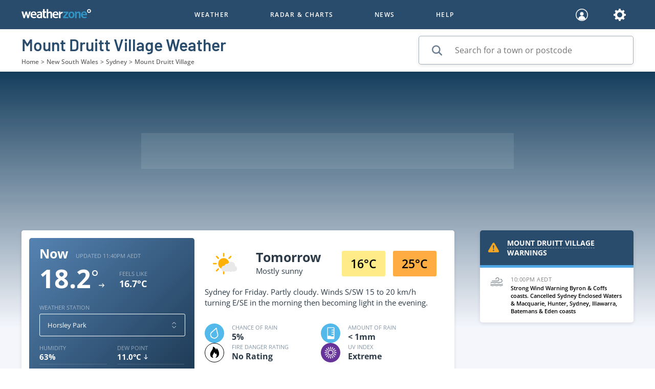

--- FILE ---
content_type: text/html; charset=utf-8
request_url: https://www.weatherzone.com.au/nsw/sydney/mount-druitt-village
body_size: 78561
content:
<!DOCTYPE html><html><head><meta charSet="utf-8"/><title>Mount Druitt Village Weather Forecast | Today&#x27;s Local Weather Forecast</title><link rel="search" type="application/opensearchdescription+xml" title="Weatherzone Local Weather" href="/search_localwx.xml"/><link rel="shortcut icon" href="/favicon.ico"/><link rel="apple-touch-icon" sizes="57x57" href="/favicon-57.png"/><link rel="apple-touch-icon" sizes="60x60" href="/favicon-60.png"/><link rel="apple-touch-icon" sizes="72x72" href="/favicon-72.png"/><link rel="apple-touch-icon" sizes="76x76" href="/favicon-76.png"/><link rel="apple-touch-icon" sizes="114x114" href="/favicon-114.png"/><link rel="apple-touch-icon" sizes="120x120" href="/favicon-120.png"/><link rel="apple-touch-icon" sizes="144x144" href="/favicon-144.png"/><link rel="apple-touch-icon" sizes="152x152" href="/favicon-152.png"/><link rel="apple-touch-icon" sizes="180x180" href="/favicon-180.png"/><link rel="icon" type="image/png" sizes="192x192" href="/favicon-192.png"/><link rel="icon" type="image/png" sizes="32x32" href="/favicon-32.png"/><link rel="icon" type="image/png" sizes="96x96" href="/favicon-96.png"/><link rel="icon" type="image/png" sizes="16x16" href="/favicon-16.png"/><link rel="manifest" href="/manifest.json"/><link rel="canonical" href="https://www.weatherzone.com.au/nsw/sydney/mount-druitt-village"/><meta name="msapplication-TileImage" content="/favicon-144.png"/><meta name="apple-itunes-app" content="app-id=409060691"/><meta name="description" content="Find out the Mount Druitt Village Weather Forecast here on Weatherzone. Discover today&#x27;s weather &amp; the forecast for the week ahead in Mount Druitt Village."/><meta name="robots" content="noodp"/><meta property="og:type" content="website"/><meta property="og:url" content="https://www.weatherzone.com.au/nsw/sydney/mount-druitt-village"/><meta property="og:image" content="https://www.weatherzone.com.au/wz-web/common/static/images/ogimage-logo.jpg"/><meta name="og:title" content="Mount Druitt Village Weather Forecast | Today&#x27;s Local Weather Forecast"/><meta name="twitter:card" content="summary_large_image"/><meta name="viewport" content="width=device-width, minimum-scale=1.0"/><meta name="next-head-count" content="29"/><link rel="manifest" href="/manifest.json"/><script type="text/javascript" src="/wz-web/common/static/scripts/plugin-configs.js"></script><script type="text/javascript" src="/wz-web/prod/static/scripts/gtmHead.js"></script><script type="text/javascript" src="/wz-web/common/static/scripts/hotjar.js"></script><link data-next-font="" rel="preconnect" href="/" crossorigin="anonymous"/><link rel="preload" href="/_next/static/css/38e9b2e35b054539.css" as="style"/><link rel="stylesheet" href="/_next/static/css/38e9b2e35b054539.css" data-n-g=""/><noscript data-n-css=""></noscript><script defer="" nomodule="" src="/_next/static/chunks/polyfills-42372ed130431b0a.js"></script><script src="https://cdn.fuseplatform.net/publift/tags/2/2019/fuse.js" defer="" data-nscript="beforeInteractive"></script><script defer="" src="/_next/static/chunks/850.76194d2419e2cc06.js"></script><script defer="" src="/_next/static/chunks/7476-ee049d5a24c6677a.js"></script><script defer="" src="/_next/static/chunks/3401.ec7de127c0c3f6a5.js"></script><script defer="" src="/_next/static/chunks/9976.c6e05b628e8f1b84.js"></script><script src="/_next/static/chunks/webpack-778cb2d6bb809b5f.js" defer=""></script><script src="/_next/static/chunks/framework-0050941d40e02882.js" defer=""></script><script src="/_next/static/chunks/main-7b7b021e130e139b.js" defer=""></script><script src="/_next/static/chunks/pages/_app-d3bb50c8db13e225.js" defer=""></script><script src="/_next/static/chunks/7852-8287552f7e0c49d5.js" defer=""></script><script src="/_next/static/chunks/4469-4141da5ace0a1a50.js" defer=""></script><script src="/_next/static/chunks/6992-06643777b680a875.js" defer=""></script><script src="/_next/static/chunks/pages/%5Bstate%5D/%5Bdistrict%5D/%5Blocality%5D-9a6a1495183c9d4b.js" defer=""></script><script src="/_next/static/V_lECHIu5tJe4nGd3ACbC/_buildManifest.js" defer=""></script><script src="/_next/static/V_lECHIu5tJe4nGd3ACbC/_ssgManifest.js" defer=""></script><html lang="en"><style data-styled="" data-styled-version="5.3.11">@font-face{font-family:'Open Sans';src:url('/wz-web/common/static/fonts/OpenSans-Italic.woff2') format('woff2'),url('/wz-web/common/static/fonts/OpenSans-Italic.woff') format('woff');font-weight:normal;font-style:italic;font-display:swap;}/*!sc*/
@font-face{font-family:'Open Sans';src:url('/wz-web/common/static/fonts/OpenSans-LightItalic.woff2') format('woff2'),url('/wz-web/common/static/fonts/OpenSans-LightItalic.woff') format('woff');font-weight:300;font-style:italic;font-display:swap;}/*!sc*/
@font-face{font-family:'Open Sans';src:url('/wz-web/common/static/fonts/OpenSans-Light.woff2') format('woff2'),url('/wz-web/common/static/fonts/OpenSans-Light.woff') format('woff');font-weight:300;font-style:normal;font-display:swap;}/*!sc*/
@font-face{font-family:'Open Sans';src:url('/wz-web/common/static/fonts/OpenSans-Regular.woff2') format('woff2'),url('/wz-web/common/static/fonts/OpenSans-Regular.woff') format('woff');font-weight:400;font-style:normal;font-display:swap;}/*!sc*/
@font-face{font-family:'Open Sans';src:url('/wz-web/common/static/fonts/OpenSans-Medium.woff2') format('woff2'),url('/wz-web/common/static/fonts/OpenSans-Medium.woff') format('woff');font-weight:500;font-style:normal;font-display:swap;}/*!sc*/
@font-face{font-family:'Open Sans';src:url('/wz-web/common/static/fonts/OpenSans-SemiBold.woff2') format('woff2'),url('/wz-web/common/static/fonts/OpenSans-SemiBold.woff') format('woff');font-weight:600;font-style:normal;font-display:swap;}/*!sc*/
@font-face{font-family:'Open Sans';src:url('/wz-web/common/static/fonts/OpenSans-Bold.woff2') format('woff2'),url('/wz-web/common/static/fonts/OpenSans-Bold.woff') format('woff');font-weight:700;font-style:normal;font-display:swap;}/*!sc*/
@font-face{font-family:'Open Sans';src:url('/wz-web/common/static/fonts/OpenSans-ExtraBold.woff2') format('woff2'),url('/wz-web/common/static/fonts/OpenSans-ExtraBold.woff') format('woff');font-weight:800;font-style:normal;font-display:swap;}/*!sc*/
@font-face{font-family:'Barlow';src:url('/wz-web/common/static/fonts/Barlow-SemiBold.woff2') format('woff2'),url('/wz-web/common/static/fonts/Barlow-SemiBold.woff') format('woff');font-weight:600;font-style:normal;font-display:swap;}/*!sc*/
@font-face{font-family:'Barlow';src:url('/wz-web/common/static/fonts/Barlow-Bold.woff2') format('woff2'),url('/wz-web/common/static/fonts/Barlow-Bold.woff') format('woff');font-weight:700;font-style:normal;font-display:swap;}/*!sc*/
body{font-display:swap;font-family:'Open Sans',sans-serif;font-style:normal;-webkit-scroll-behavior:smooth;-moz-scroll-behavior:smooth;-ms-scroll-behavior:smooth;scroll-behavior:smooth;margin:0;overflow-x:hidden;}/*!sc*/
*{line-height:normal;}/*!sc*/
a:focus,a:active,a:hover{-webkit-text-decoration:underline;text-decoration:underline;}/*!sc*/
.grecaptcha-badge{visibility:hidden;}/*!sc*/
data-styled.g1[id="sc-global-kuKSej1"]{content:"sc-global-kuKSej1,"}/*!sc*/
.QjgMd{display:-webkit-box;display:-webkit-flex;display:-ms-flexbox;display:flex;min-height:100vh;-webkit-flex-direction:column;-ms-flex-direction:column;flex-direction:column;opacity:1;pointer-events:auto;}/*!sc*/
data-styled.g2[id="sc-d34cbeba-0"]{content:"QjgMd,"}/*!sc*/
.gIAEfa{-webkit-flex:1;-ms-flex:1;flex:1;overflow-x:clip;background:#F4F6FC;padding:0 0 30px;}/*!sc*/
@media (min-width:768px){.gIAEfa{overflow-x:visible;padding:0 0 40px 0;}}/*!sc*/
data-styled.g3[id="sc-d34cbeba-1"]{content:"gIAEfa,"}/*!sc*/
.FgrrU{display:none;-webkit-box-pack:center;-webkit-justify-content:center;-ms-flex-pack:center;justify-content:center;-webkit-align-content:center;-ms-flex-line-pack:center;align-content:center;width:100%;height:60px;position:fixed;bottom:0;background:#FFFFFF;z-index:600;}/*!sc*/
@media (max-width:768px){.FgrrU{display:-webkit-box;display:-webkit-flex;display:-ms-flexbox;display:flex;}}/*!sc*/
data-styled.g5[id="sc-d34cbeba-3"]{content:"FgrrU,"}/*!sc*/
.fhTktg{display:-webkit-box;display:-webkit-flex;display:-ms-flexbox;display:flex;-webkit-align-items:center;-webkit-box-align:center;-ms-flex-align:center;align-items:center;-webkit-box-pack:justify;-webkit-justify-content:space-between;-ms-flex-pack:justify;justify-content:space-between;position:relative;z-index:602;}/*!sc*/
@media (min-width:768px){.fhTktg{position:fixed;width:100%;-webkit-flex-direction:column;-ms-flex-direction:column;flex-direction:column;}}/*!sc*/
data-styled.g6[id="sc-2e2bdf06-0"]{content:"fhTktg,"}/*!sc*/
.jVzlcs{display:-webkit-box;display:-webkit-flex;display:-ms-flexbox;display:flex;-webkit-align-items:center;-webkit-box-align:center;-ms-flex-align:center;align-items:center;-webkit-box-pack:center;-webkit-justify-content:center;-ms-flex-pack:center;justify-content:center;-webkit-flex-flow:wrap;-ms-flex-flow:wrap;flex-flow:wrap;}/*!sc*/
@media (min-width:992px){.jVzlcs{-webkit-flex-flow:unset;-ms-flex-flow:unset;flex-flow:unset;}}/*!sc*/
data-styled.g7[id="sc-2e2bdf06-1"]{content:"jVzlcs,"}/*!sc*/
.BrDor{-webkit-transform-origin:center center;-ms-transform-origin:center center;transform-origin:center center;-webkit-transform:0;-ms-transform:0;transform:0;}/*!sc*/
.bXxSXQ{-webkit-transform-origin:center center;-ms-transform-origin:center center;transform-origin:center center;-webkit-transform:rotate(90deg);-ms-transform:rotate(90deg);transform:rotate(90deg);}/*!sc*/
data-styled.g9[id="sc-9bab1cd5-0"]{content:"BrDor,bXxSXQ,"}/*!sc*/
.eouAIa g{-webkit-transform-origin:center center;-ms-transform-origin:center center;transform-origin:center center;-webkit-transform:rotate(90deg);-ms-transform:rotate(90deg);transform:rotate(90deg);}/*!sc*/
data-styled.g12[id="sc-ced896a9-0"]{content:"eouAIa,"}/*!sc*/
.gXSDbJ{display:-webkit-box;display:-webkit-flex;display:-ms-flexbox;display:flex;padding:15px;width:100%;-webkit-align-items:center;-webkit-box-align:center;-ms-flex-align:center;align-items:center;-webkit-box-pack:center;-webkit-justify-content:center;-ms-flex-pack:center;justify-content:center;}/*!sc*/
data-styled.g17[id="sc-b779b517-0"]{content:"gXSDbJ,"}/*!sc*/
.hpcCqz{width:100%;height:44px;background:#8594A4;color:#FFFFFF;font-size:14px;border:1px solid transparent;border-radius:3px;text-transform:uppercase;cursor:pointer;font-weight:bold;padding:0;pointer-events:fill;opacity:1;}/*!sc*/
.fcJdqd{width:100%;height:44px;background:#FFFFFF;color:#3296C4;font-size:12px;border:1px solid transparent;border-radius:3px;text-transform:uppercase;cursor:pointer;font-weight:bold;padding:0;pointer-events:fill;opacity:1;}/*!sc*/
.gfzUhN{width:100%;height:44px;background:#0C5483;color:#FFFFFF;font-size:12px;border:1px solid transparent;border-radius:3px;text-transform:uppercase;cursor:pointer;font-weight:bold;padding:0;pointer-events:fill;opacity:1;}/*!sc*/
.fWJvW{width:48%;height:44px;background:#8594A4;color:#FFFFFF;font-size:14px;border:1px solid transparent;border-radius:3px;text-transform:uppercase;cursor:pointer;font-weight:bold;padding:0;pointer-events:fill;opacity:1;}/*!sc*/
.ckVHlU{width:270px;height:44px;background:#FFFFFF;color:#3296C4;font-size:12px;border:1px solid transparent;border-radius:3px;text-transform:uppercase;cursor:pointer;font-weight:bold;padding:0;pointer-events:fill;opacity:1;}/*!sc*/
.jbxFgq{width:auto;height:auto;background:rgba(20,61,92,0.35);color:#FFFFFF;font-size:12px;border:1px solid transparent;border-radius:3px;text-transform:uppercase;cursor:pointer;font-weight:bold;padding:0;pointer-events:fill;opacity:1;}/*!sc*/
.cnWymx{width:100%;height:44px;background:rgba(133,148,164,0.4);color:#FFFFFF;font-size:12px;border:1px solid transparent;border-radius:3px;text-transform:uppercase;cursor:pointer;font-weight:bold;padding:0;pointer-events:fill;opacity:1;}/*!sc*/
.eaIDsf{width:auto;height:auto;background:#FFFFFF;color:#2D3B48;font-size:12px;border:1px solid transparent;border-radius:3px;text-transform:uppercase;cursor:pointer;font-weight:bold;padding:0;pointer-events:fill;opacity:1;}/*!sc*/
data-styled.g18[id="sc-7b980de8-0"]{content:"hpcCqz,fcJdqd,gfzUhN,fWJvW,ckVHlU,jbxFgq,cnWymx,eaIDsf,"}/*!sc*/
.hVOzyw{position:relative;border-radius:3px;background:#43637C;padding:5px;}/*!sc*/
data-styled.g22[id="sc-1d29949e-0"]{content:"hVOzyw,"}/*!sc*/
.jGnaOs{display:-webkit-box;display:-webkit-flex;display:-ms-flexbox;display:flex;-webkit-align-items:center;-webkit-box-align:center;-ms-flex-align:center;align-items:center;padding:12px 15px;background:#43637C;}/*!sc*/
data-styled.g23[id="sc-1d29949e-1"]{content:"jGnaOs,"}/*!sc*/
.gaHAup{-webkit-flex:1;-ms-flex:1;flex:1;margin:0;text-align:left;}/*!sc*/
data-styled.g24[id="sc-1d29949e-2"]{content:"gaHAup,"}/*!sc*/
.dJYtpl{position:absolute;width:100%;left:0;margin-top:5px;background:#43637C;padding:0;border-radius:0px 0px 3px 3px;box-shadow:1px 5px 4px 0 rgba(0,0,0,0.5);display:none;}/*!sc*/
.dJYtpl .coming-soon-wrapper{display:-webkit-box;display:-webkit-flex;display:-ms-flexbox;display:flex;}/*!sc*/
.dJYtpl .coming-soon-wrapper li{-webkit-flex:1;-ms-flex:1;flex:1;}/*!sc*/
data-styled.g25[id="sc-1d29949e-3"]{content:"dJYtpl,"}/*!sc*/
.dzYVVu{display:-webkit-box;display:-webkit-flex;display:-ms-flexbox;display:flex;-webkit-box-pack:center;-webkit-justify-content:center;-ms-flex-pack:center;justify-content:center;}/*!sc*/
data-styled.g28[id="sc-ef2f7078-0"]{content:"dzYVVu,"}/*!sc*/
.gniAZb{margin:0 5px 0 15px;}/*!sc*/
.gniAZb svg{height:30px;}/*!sc*/
data-styled.g29[id="sc-ef2f7078-1"]{content:"gniAZb,"}/*!sc*/
.cEGdHc{border-radius:5px;color:red;-webkit-filter:brightness(70%);filter:brightness(70%);}/*!sc*/
data-styled.g30[id="sc-5fdbf7b8-0"]{content:"cEGdHc,"}/*!sc*/
.iVzuzV{position:relative;width:145px;height:200px;}/*!sc*/
data-styled.g31[id="sc-56d65bce-0"]{content:"iVzuzV,"}/*!sc*/
.cAErWK{display:-webkit-box;display:-webkit-flex;display:-ms-flexbox;display:flex;padding:10px 12px;-webkit-box-pack:center;-webkit-justify-content:center;-ms-flex-pack:center;justify-content:center;}/*!sc*/
.cylBYf{display:-webkit-box;display:-webkit-flex;display:-ms-flexbox;display:flex;-webkit-flex-direction:column;-ms-flex-direction:column;flex-direction:column;-webkit-align-items:center;-webkit-box-align:center;-ms-flex-align:center;align-items:center;}/*!sc*/
data-styled.g33[id="sc-d2c73659-0"]{content:"cAErWK,cylBYf,"}/*!sc*/
.eMeNnr:first-child{margin-right:10px;}/*!sc*/
.cdOPun{margin-bottom:10px;}/*!sc*/
data-styled.g34[id="sc-d2c73659-1"]{content:"eMeNnr,cdOPun,"}/*!sc*/
.jeAIwD{position:relative;display:-webkit-box;display:-webkit-flex;display:-ms-flexbox;display:flex;width:100%;height:44px;border-width:0.5px;border-style:solid;border-color:rgba(133,148,164,0.75);border-radius:5px;background-color:#FFFFFF;box-shadow:none;-webkit-box-pack:center;-webkit-justify-content:center;-ms-flex-pack:center;justify-content:center;}/*!sc*/
.jeAIwD:before{content:'';display:-webkit-box;display:-webkit-flex;display:-ms-flexbox;display:flex;-webkit-flex-direction:row;-ms-flex-direction:row;flex-direction:row;-webkit-align-items:center;-webkit-box-align:center;-ms-flex-align:center;align-items:center;}/*!sc*/
.jeAIwD input{width:100%;padding-left:15px;}/*!sc*/
@media (max-width:320px){.jeAIwD input{padding-left:12px;font-size:12px;}}/*!sc*/
.kdoWyD{position:relative;display:-webkit-box;display:-webkit-flex;display:-ms-flexbox;display:flex;width:418px;height:54px;border-width:0.5px;border-style:solid;border-color:rgba(133,148,164,0.75);border-radius:5px;background-color:#FFFFFF;box-shadow:0 2px 7px 0 rgba(0,0,0,0.1);-webkit-box-pack:center;-webkit-justify-content:center;-ms-flex-pack:center;justify-content:center;}/*!sc*/
.kdoWyD:before{content:'';display:-webkit-box;display:-webkit-flex;display:-ms-flexbox;display:flex;-webkit-flex-direction:row;-ms-flex-direction:row;flex-direction:row;-webkit-align-items:center;-webkit-box-align:center;-ms-flex-align:center;align-items:center;}/*!sc*/
.kdoWyD input{width:100%;padding-left:70px;}/*!sc*/
@media (max-width:320px){.kdoWyD input{padding-left:12px;font-size:12px;}}/*!sc*/
data-styled.g35[id="sc-d37fb51b-0"]{content:"jeAIwD,kdoWyD,"}/*!sc*/
.gtmRqt{-webkit-box-flex:1;-webkit-flex-grow:1;-ms-flex-positive:1;flex-grow:1;position:static;outline:transparent;border:none;padding:0;font-size:13px;background-color:transparent;color:#294B6C;line-height:inherit;}/*!sc*/
.iRRTDY{-webkit-box-flex:1;-webkit-flex-grow:1;-ms-flex-positive:1;flex-grow:1;position:static;outline:transparent;border:none;padding:0;font-size:16px;background-color:transparent;color:#294B6C;line-height:inherit;}/*!sc*/
data-styled.g36[id="sc-d37fb51b-1"]{content:"gtmRqt,iRRTDY,"}/*!sc*/
.hnuLzI{position:absolute;left:25px;top:15px;cursor:text;pointer-events:none;}/*!sc*/
.hnuLzI svg,.hnuLzI input{pointer-events:none;}/*!sc*/
data-styled.g37[id="sc-4c50fe5-0"]{content:"hnuLzI,"}/*!sc*/
.cPVWrV{background:#FFFFFF;border:none;height:1px;width:auto;margin:0;-webkit-align-self:unset;-ms-flex-item-align:unset;align-self:unset;opacity:1;}/*!sc*/
data-styled.g38[id="sc-874bb9ce-0"]{content:"cPVWrV,"}/*!sc*/
.ftLQmh{max-width:1236px;background:none;}/*!sc*/
.fCJhqJ{max-width:none;background:none;}/*!sc*/
data-styled.g41[id="sc-38240d1a-0"]{content:"ftLQmh,fCJhqJ,"}/*!sc*/
.fkPosa{display:-webkit-box;display:-webkit-flex;display:-ms-flexbox;display:flex;-webkit-align-items:center;-webkit-box-align:center;-ms-flex-align:center;align-items:center;-webkit-box-pack:center;-webkit-justify-content:center;-ms-flex-pack:center;justify-content:center;width:85px;height:50px;background:#FFEC89;font-weight:600;font-size:23px;}/*!sc*/
.FTFfy{display:-webkit-box;display:-webkit-flex;display:-ms-flexbox;display:flex;-webkit-align-items:center;-webkit-box-align:center;-ms-flex-align:center;align-items:center;-webkit-box-pack:center;-webkit-justify-content:center;-ms-flex-pack:center;justify-content:center;width:85px;height:50px;background:#FFAD42;font-weight:600;font-size:23px;}/*!sc*/
data-styled.g53[id="sc-3ea89a0f-0"]{content:"fkPosa,FTFfy,"}/*!sc*/
.jVQgBN{display:-webkit-box;display:-webkit-flex;display:-ms-flexbox;display:flex;-webkit-flex-direction:column;-ms-flex-direction:column;flex-direction:column;-webkit-text-decoration:none;text-decoration:none;font-size:16px;color:#FFFFFF;width:145px;}/*!sc*/
.jVQgBN:hover,.jVQgBN:focus,.jVQgBN:active{-webkit-text-decoration:underline;text-decoration:underline;cursor:pointer;}/*!sc*/
data-styled.g102[id="sc-9d44df9e-0"]{content:"jVQgBN,"}/*!sc*/
.jsUvzL{display:-webkit-box;display:-webkit-flex;display:-ms-flexbox;display:flex;-webkit-flex-direction:column;-ms-flex-direction:column;flex-direction:column;position:relative;}/*!sc*/
data-styled.g103[id="sc-9d44df9e-1"]{content:"jsUvzL,"}/*!sc*/
.iLeXJK{z-index:10;position:absolute;top:80%;left:45%;width:90%;-webkit-transform:translate(-50%,-50%);-ms-transform:translate(-50%,-50%);transform:translate(-50%,-50%);}/*!sc*/
data-styled.g104[id="sc-9d44df9e-2"]{content:"iLeXJK,"}/*!sc*/
.iVwWQj{display:-webkit-inline-box;display:-webkit-inline-flex;display:-ms-inline-flexbox;display:inline-flex;pointer-events:auto;cursor:inherit;}/*!sc*/
.iVwWQj > *,.iVwWQj a{pointer-events:none;}/*!sc*/
data-styled.g106[id="sc-570e9cba-0"]{content:"iVwWQj,"}/*!sc*/
.iQpBCG{display:-webkit-box;display:-webkit-flex;display:-ms-flexbox;display:flex;-webkit-flex-wrap:wrap;-ms-flex-wrap:wrap;flex-wrap:wrap;-webkit-box-pack:space-around;-webkit-justify-content:space-around;-ms-flex-pack:space-around;justify-content:space-around;-webkit-align-content:space-around;-ms-flex-line-pack:space-around;align-content:space-around;}/*!sc*/
data-styled.g128[id="sc-27ea13b6-0"]{content:"iQpBCG,"}/*!sc*/
.gQMa-dV{display:-webkit-box;display:-webkit-flex;display:-ms-flexbox;display:flex;-webkit-flex-direction:column;-ms-flex-direction:column;flex-direction:column;}/*!sc*/
@media (min-width:768px){.gQMa-dV{-webkit-flex:1;-ms-flex:1;flex:1;}}/*!sc*/
@media (min-width:992px){.gQMa-dV{-webkit-flex:1;-ms-flex:1;flex:1;}}/*!sc*/
.hvzFIw{display:-webkit-box;display:-webkit-flex;display:-ms-flexbox;display:flex;-webkit-flex-direction:column;-ms-flex-direction:column;flex-direction:column;}/*!sc*/
@media (min-width:768px){.hvzFIw{-webkit-flex:1;-ms-flex:1;flex:1;}}/*!sc*/
.idHxBe{display:-webkit-box;display:-webkit-flex;display:-ms-flexbox;display:flex;-webkit-flex-direction:column;-ms-flex-direction:column;flex-direction:column;}/*!sc*/
@media (min-width:768px){.idHxBe{-webkit-flex:1;-ms-flex:1;flex:1;}}/*!sc*/
@media (min-width:992px){.idHxBe{-webkit-flex:1.5;-ms-flex:1.5;flex:1.5;}}/*!sc*/
.fOrxiT{display:-webkit-box;display:-webkit-flex;display:-ms-flexbox;display:flex;-webkit-flex-direction:column;-ms-flex-direction:column;flex-direction:column;}/*!sc*/
@media (min-width:768px){.fOrxiT{-webkit-flex:2;-ms-flex:2;flex:2;}}/*!sc*/
@media (min-width:992px){.fOrxiT{-webkit-flex:2;-ms-flex:2;flex:2;}}/*!sc*/
@media (min-width:1200px){.fOrxiT{-webkit-flex:3;-ms-flex:3;flex:3;}}/*!sc*/
.hwsPEA{display:-webkit-box;display:-webkit-flex;display:-ms-flexbox;display:flex;-webkit-flex-direction:column;-ms-flex-direction:column;flex-direction:column;}/*!sc*/
@media (min-width:768px){.hwsPEA{-webkit-flex:2.1;-ms-flex:2.1;flex:2.1;}}/*!sc*/
@media (min-width:992px){.hwsPEA{-webkit-flex:2;-ms-flex:2;flex:2;}}/*!sc*/
@media (min-width:1200px){.hwsPEA{-webkit-flex:3;-ms-flex:3;flex:3;}}/*!sc*/
.eTqFSd{display:-webkit-box;display:-webkit-flex;display:-ms-flexbox;display:flex;-webkit-flex-direction:column;-ms-flex-direction:column;flex-direction:column;}/*!sc*/
@media (min-width:768px){.eTqFSd{-webkit-flex:2;-ms-flex:2;flex:2;}}/*!sc*/
@media (min-width:992px){.eTqFSd{-webkit-flex:2;-ms-flex:2;flex:2;}}/*!sc*/
@media (min-width:1200px){.eTqFSd{-webkit-flex:1.2;-ms-flex:1.2;flex:1.2;}}/*!sc*/
.lcarhT{display:-webkit-box;display:-webkit-flex;display:-ms-flexbox;display:flex;-webkit-flex-direction:column;-ms-flex-direction:column;flex-direction:column;}/*!sc*/
@media (min-width:768px){.lcarhT{-webkit-flex:6;-ms-flex:6;flex:6;}}/*!sc*/
.ftfaYJ{display:-webkit-box;display:-webkit-flex;display:-ms-flexbox;display:flex;-webkit-flex-direction:column;-ms-flex-direction:column;flex-direction:column;}/*!sc*/
@media (min-width:768px){.ftfaYJ{-webkit-flex:2;-ms-flex:2;flex:2;}}/*!sc*/
@media (min-width:992px){.ftfaYJ{-webkit-flex:2;-ms-flex:2;flex:2;}}/*!sc*/
.dTnHLE{display:-webkit-box;display:-webkit-flex;display:-ms-flexbox;display:flex;-webkit-flex-direction:column;-ms-flex-direction:column;flex-direction:column;}/*!sc*/
@media (min-width:768px){.dTnHLE{-webkit-flex:5;-ms-flex:5;flex:5;}}/*!sc*/
@media (min-width:992px){.dTnHLE{-webkit-flex:3.1;-ms-flex:3.1;flex:3.1;}}/*!sc*/
.iLUdnC{display:-webkit-box;display:-webkit-flex;display:-ms-flexbox;display:flex;-webkit-flex-direction:column;-ms-flex-direction:column;flex-direction:column;}/*!sc*/
@media (min-width:768px){.iLUdnC{-webkit-flex:2;-ms-flex:2;flex:2;}}/*!sc*/
@media (min-width:992px){.iLUdnC{-webkit-flex:1.6;-ms-flex:1.6;flex:1.6;}}/*!sc*/
.cSZquG{display:-webkit-box;display:-webkit-flex;display:-ms-flexbox;display:flex;-webkit-flex-direction:column;-ms-flex-direction:column;flex-direction:column;}/*!sc*/
@media (min-width:768px){.cSZquG{-webkit-flex:2;-ms-flex:2;flex:2;}}/*!sc*/
@media (min-width:992px){.cSZquG{-webkit-flex:2.5;-ms-flex:2.5;flex:2.5;}}/*!sc*/
data-styled.g129[id="sc-b87ed668-0"]{content:"gQMa-dV,hvzFIw,idHxBe,fOrxiT,hwsPEA,eTqFSd,lcarhT,ftfaYJ,dTnHLE,iLUdnC,cSZquG,"}/*!sc*/
.jBBUcq{width:100%;background:rgba(10,30,49,0.4);display:-webkit-box;display:-webkit-flex;display:-ms-flexbox;display:flex;-webkit-flex-direction:row;-ms-flex-direction:row;flex-direction:row;-webkit-align-items:center;-webkit-box-align:center;-ms-flex-align:center;align-items:center;overflow:hidden;height:120px;padding:0 30px 0 20px;}/*!sc*/
@media (min-width:1200px){.jBBUcq{-webkit-flex-direction:column;-ms-flex-direction:column;flex-direction:column;height:auto;width:100%;max-width:280px;-webkit-align-items:center;-webkit-box-align:center;-ms-flex-align:center;align-items:center;padding:0 15px 0 50px;}}/*!sc*/
.ehdCQU{width:100%;background:rgba(10,30,49,0.4);display:-webkit-box;display:-webkit-flex;display:-ms-flexbox;display:flex;-webkit-flex-direction:row;-ms-flex-direction:row;flex-direction:row;-webkit-align-items:center;-webkit-box-align:center;-ms-flex-align:center;align-items:center;overflow:hidden;height:120px;padding:0 30px 0 20px;width:auto;height:auto;background:none;-webkit-flex-direction:column;-ms-flex-direction:column;flex-direction:column;-webkit-align-items:flex-start;-webkit-box-align:flex-start;-ms-flex-align:flex-start;align-items:flex-start;padding:30px 0 0 0;overflow:visible;}/*!sc*/
@media (min-width:1200px){.ehdCQU{-webkit-flex-direction:column;-ms-flex-direction:column;flex-direction:column;height:auto;width:100%;max-width:280px;-webkit-align-items:center;-webkit-box-align:center;-ms-flex-align:center;align-items:center;padding:0 15px 0 50px;}}/*!sc*/
.ehdCQU img{width:133px;}/*!sc*/
@media (min-width:1200px){.ehdCQU{-webkit-flex-direction:row;-ms-flex-direction:row;flex-direction:row;-webkit-box-pack:justify;-webkit-justify-content:space-between;-ms-flex-pack:justify;justify-content:space-between;padding:30px 0 0 0;}}/*!sc*/
data-styled.g130[id="sc-457761a0-0"]{content:"jBBUcq,ehdCQU,"}/*!sc*/
.gzGYIh{display:-webkit-box;display:-webkit-flex;display:-ms-flexbox;display:flex;-webkit-box-pack:center;-webkit-justify-content:center;-ms-flex-pack:center;justify-content:center;padding:30px 40px 20px;-webkit-align-items:center;-webkit-box-align:center;-ms-flex-align:center;align-items:center;}/*!sc*/
@media (min-width:1200px){.gzGYIh{-webkit-flex-direction:column;-ms-flex-direction:column;flex-direction:column;max-width:167px;padding:0 40px;}.gzGYIh div{-webkit-flex-direction:column;-ms-flex-direction:column;flex-direction:column;}}/*!sc*/
.hqapSk{display:-webkit-box;display:-webkit-flex;display:-ms-flexbox;display:flex;-webkit-box-pack:center;-webkit-justify-content:center;-ms-flex-pack:center;justify-content:center;padding:30px 40px 20px;-webkit-align-items:center;-webkit-box-align:center;-ms-flex-align:center;align-items:center;-webkit-flex-direction:column;-ms-flex-direction:column;flex-direction:column;-webkit-box-pack:left;-webkit-justify-content:left;-ms-flex-pack:left;justify-content:left;-webkit-align-items:flex-start;-webkit-box-align:flex-start;-ms-flex-align:flex-start;align-items:flex-start;padding:0;}/*!sc*/
@media (min-width:1200px){.hqapSk{-webkit-flex-direction:column;-ms-flex-direction:column;flex-direction:column;max-width:167px;padding:0 40px;}.hqapSk div{-webkit-flex-direction:column;-ms-flex-direction:column;flex-direction:column;}}/*!sc*/
data-styled.g131[id="sc-457761a0-1"]{content:"gzGYIh,hqapSk,"}/*!sc*/
.jNidgs{margin:0;font-weight:200;font-size:14px;text-transform:uppercase;color:#FFFFFF;}/*!sc*/
.jNidgs:hover{-webkit-text-decoration:none;text-decoration:none;}/*!sc*/
data-styled.g132[id="sc-457761a0-2"]{content:"jNidgs,"}/*!sc*/
.jhlurr{-webkit-text-decoration:none;text-decoration:none;}/*!sc*/
.jhlurr:visited{color:#FFFFFF;-webkit-text-decoration:none;text-decoration:none;}/*!sc*/
.jhlurr:hover{-webkit-text-decoration:none;text-decoration:none;}/*!sc*/
data-styled.g133[id="sc-457761a0-3"]{content:"jhlurr,"}/*!sc*/
.iAZKvL{width:100%;margin-top:10px;margin-left:45px;gap:30px;-webkit-align-items:center;-webkit-box-align:center;-ms-flex-align:center;align-items:center;-webkit-flex-direction:row;-ms-flex-direction:row;flex-direction:row;}/*!sc*/
@media (min-width:1200px){.iAZKvL{gap:unset;margin-left:unset;}}/*!sc*/
.csonjA{width:100%;margin-top:10px;margin-left:45px;gap:30px;-webkit-align-items:center;-webkit-box-align:center;-ms-flex-align:center;align-items:center;-webkit-flex-direction:row;-ms-flex-direction:row;flex-direction:row;-webkit-align-items:flex-start;-webkit-box-align:flex-start;-ms-flex-align:flex-start;align-items:flex-start;gap:inherit;margin-left:unset;-webkit-flex-direction:column;-ms-flex-direction:column;flex-direction:column;}/*!sc*/
@media (min-width:1200px){.csonjA{gap:unset;margin-left:unset;}}/*!sc*/
data-styled.g134[id="sc-457761a0-4"]{content:"iAZKvL,csonjA,"}/*!sc*/
.ePJvLK{top:30px;overflow:hidden;position:relative;width:153px;height:187px;}/*!sc*/
@media (min-width:1200px){.ePJvLK{top:auto;left:auto;width:auto;height:auto;}}/*!sc*/
.kMzlgj{top:30px;overflow:hidden;position:relative;width:153px;height:187px;top:auto;left:auto;width:auto;height:auto;}/*!sc*/
@media (min-width:1200px){.kMzlgj{top:auto;left:auto;width:auto;height:auto;}}/*!sc*/
data-styled.g135[id="sc-457761a0-5"]{content:"ePJvLK,kMzlgj,"}/*!sc*/
.iKpxxJ{position:relative;}/*!sc*/
data-styled.g166[id="sc-c95b9b35-0"]{content:"iKpxxJ,"}/*!sc*/
.jilSgQ{cursor:pointer;padding:5px 15px 0 15px;margin-left:20px;}/*!sc*/
data-styled.g167[id="sc-c95b9b35-1"]{content:"jilSgQ,"}/*!sc*/
.BBUUM{cursor:pointer;padding:5px 5px 0 5px;margin-left:0;}/*!sc*/
@media (min-width:992px){.BBUUM{margin-left:20px;padding:5px 15px 0 15px;}}/*!sc*/
data-styled.g170[id="sc-36ea532a-0"]{content:"BBUUM,"}/*!sc*/
.lMgho{position:relative;}/*!sc*/
data-styled.g171[id="sc-36ea532a-1"]{content:"lMgho,"}/*!sc*/
.dxzdOY{display:none;-webkit-flex-direction:column;-ms-flex-direction:column;flex-direction:column;-webkit-box-pack:justify;-webkit-justify-content:space-between;-ms-flex-pack:justify;justify-content:space-between;width:375px;min-height:230px;box-shadow:0 2px 7px 0 rgba(0,0,0,0.20);padding:25px 40px 40px 40px;background:#43637C;position:absolute;right:0;border-radius:0 0 5px 5px;box-sizing:border-box;}/*!sc*/
data-styled.g172[id="sc-36ea532a-2"]{content:"dxzdOY,"}/*!sc*/
.dBnSeY{display:-webkit-box;display:-webkit-flex;display:-ms-flexbox;display:flex;-webkit-box-pack:justify;-webkit-justify-content:space-between;-ms-flex-pack:justify;justify-content:space-between;margin:0 0 5px 0;}/*!sc*/
data-styled.g173[id="sc-36ea532a-3"]{content:"dBnSeY,"}/*!sc*/
.gtaUsW{margin:0;font-size:20px;color:#FFFFFF;}/*!sc*/
data-styled.g174[id="sc-36ea532a-4"]{content:"gtaUsW,"}/*!sc*/
.cgkWEd{cursor:pointer;display:-webkit-box;display:-webkit-flex;display:-ms-flexbox;display:flex;-webkit-align-self:center;-ms-flex-item-align:center;align-self:center;-webkit-align-content:center;-ms-flex-line-pack:center;align-content:center;}/*!sc*/
data-styled.g175[id="sc-36ea532a-5"]{content:"cgkWEd,"}/*!sc*/
.ilAaeC{width:100vw;position:fixed;}/*!sc*/
@media (min-width:768px){.ilAaeC{display:none;}}/*!sc*/
data-styled.g176[id="sc-c9d5a55e-0"]{content:"ilAaeC,"}/*!sc*/
.eQEiAw{display:none;}/*!sc*/
data-styled.g179[id="sc-c9d5a55e-3"]{content:"eQEiAw,"}/*!sc*/
.hPZxoB{display:-webkit-box;display:-webkit-flex;display:-ms-flexbox;display:flex;background:#173A5A;padding:20px;-webkit-box-pack:justify;-webkit-justify-content:space-between;-ms-flex-pack:justify;justify-content:space-between;}/*!sc*/
data-styled.g180[id="sc-c9d5a55e-4"]{content:"hPZxoB,"}/*!sc*/
.hjPnuq{width:100%;display:-webkit-box;display:-webkit-flex;display:-ms-flexbox;display:flex;-webkit-flex:1;-ms-flex:1;flex:1;-webkit-flex-direction:column;-ms-flex-direction:column;flex-direction:column;overflow-y:scroll;z-index:2147483648;}/*!sc*/
data-styled.g181[id="sc-c9d5a55e-5"]{content:"hjPnuq,"}/*!sc*/
.fqvJCC{display:-webkit-box;display:-webkit-flex;display:-ms-flexbox;display:flex;-webkit-box-pack:center;-webkit-justify-content:center;-ms-flex-pack:center;justify-content:center;background:#2D3B48;padding:20px;color:#FFFFFF;}/*!sc*/
data-styled.g182[id="sc-c9d5a55e-6"]{content:"fqvJCC,"}/*!sc*/
.cTRHIC{display:-webkit-box;display:-webkit-flex;display:-ms-flexbox;display:flex;position:fixed;-webkit-flex-direction:column;-ms-flex-direction:column;flex-direction:column;width:100vw;background:#294B6C;color:#FFFFFF;}/*!sc*/
data-styled.g183[id="sc-c9d5a55e-7"]{content:"cTRHIC,"}/*!sc*/
.dBtJUT{display:-webkit-box;display:-webkit-flex;display:-ms-flexbox;display:flex;-webkit-flex:1;-ms-flex:1;flex:1;-webkit-box-pack:justify;-webkit-justify-content:space-between;-ms-flex-pack:justify;justify-content:space-between;padding:13px 20px 13px 20px;}/*!sc*/
data-styled.g184[id="sc-c9d5a55e-8"]{content:"dBtJUT,"}/*!sc*/
.fsABNo{cursor:pointer;-webkit-text-decoration:none;text-decoration:none;-webkit-box-pack:end;-webkit-justify-content:flex-end;-ms-flex-pack:end;justify-content:flex-end;}/*!sc*/
data-styled.g186[id="sc-c9d5a55e-10"]{content:"fsABNo,"}/*!sc*/
.fiysvI{gap:20px;padding:30px 30px 30px 25px;margin:0 0 30px 0;background:url('/wz-web/common/static/images/signupbackground.png');background-size:cover;display:-webkit-box;display:-webkit-flex;display:-ms-flexbox;display:flex;-webkit-flex-direction:column;-ms-flex-direction:column;flex-direction:column;position:relative;}/*!sc*/
data-styled.g187[id="sc-572e3c75-0"]{content:"fiysvI,"}/*!sc*/
.fqMsDr{font-size:18px;margin:0;}/*!sc*/
data-styled.g188[id="sc-572e3c75-1"]{content:"fqMsDr,"}/*!sc*/
.QxOOa{display:block;z-index:599;background-color:#FFFFFF;margin-top:50.5px;}/*!sc*/
@media (min-width:768px){.QxOOa{margin-top:56.5px;}}/*!sc*/
data-styled.g189[id="sc-7b6dd09a-0"]{content:"QxOOa,"}/*!sc*/
.bWcjcZ{padding:10px 20px;display:-webkit-box;display:-webkit-flex;display:-ms-flexbox;display:flex;-webkit-flex:1;-ms-flex:1;flex:1;-webkit-align-items:center;-webkit-box-align:center;-ms-flex-align:center;align-items:center;-webkit-box-pack:justify;-webkit-justify-content:space-between;-ms-flex-pack:justify;justify-content:space-between;box-sizing:border-box;width:100%;margin:auto;max-width:1236px;}/*!sc*/
@media (min-width:768px){.bWcjcZ{display:-webkit-box;display:-webkit-flex;display:-ms-flexbox;display:flex;}}/*!sc*/
@media (min-width:1440px){.bWcjcZ{padding:10px 0;}}/*!sc*/
data-styled.g190[id="sc-7b6dd09a-1"]{content:"bWcjcZ,"}/*!sc*/
.iNYoQI{display:-webkit-box;display:-webkit-flex;display:-ms-flexbox;display:flex;-webkit-flex-direction:column;-ms-flex-direction:column;flex-direction:column;width:100%;}/*!sc*/
@media (min-width:768px){.iNYoQI{padding-right:15px;}}/*!sc*/
data-styled.g191[id="sc-7b6dd09a-2"]{content:"iNYoQI,"}/*!sc*/
.jWnWPB{display:-webkit-box;display:-webkit-flex;display:-ms-flexbox;display:flex;-webkit-align-items:center;-webkit-box-align:center;-ms-flex-align:center;align-items:center;-webkit-box-pack:justify;-webkit-justify-content:space-between;-ms-flex-pack:justify;justify-content:space-between;text-transform:capitalize;font-family:'Barlow','Open Sans',sans-serif;color:#294B6C;line-height:normal;-webkit-letter-spacing:0px;-moz-letter-spacing:0px;-ms-letter-spacing:0px;letter-spacing:0px;font-size:1.375rem;font-weight:600;margin:0px;}/*!sc*/
@media (min-width:1200px){.jWnWPB{font-size:2rem;line-height:2.6rem;}}/*!sc*/
data-styled.g192[id="sc-7b6dd09a-3"]{content:"jWnWPB,"}/*!sc*/
.fnJFDo{margin-left:5px;}/*!sc*/
@media (min-width:768px){.fnJFDo{display:none;}}/*!sc*/
data-styled.g193[id="sc-7b6dd09a-4"]{content:"fnJFDo,"}/*!sc*/
.kJccOn{display:none;}/*!sc*/
@media (min-width:768px){.kJccOn{display:block;}}/*!sc*/
data-styled.g194[id="sc-7b6dd09a-5"]{content:"kJccOn,"}/*!sc*/
.kMlBWl{margin:0px;}/*!sc*/
data-styled.g195[id="sc-f1d2ccf8-0"]{content:"kMlBWl,"}/*!sc*/
.cbZTZF{font-size:0.75rem;font-weight:500;-webkit-letter-spacing:0;-moz-letter-spacing:0;-ms-letter-spacing:0;letter-spacing:0;line-height:1.125rem;color:#585858;-webkit-text-decoration:none;text-decoration:none;}/*!sc*/
.cbZTZF:hover{cursor:pointer;}/*!sc*/
@media (min-width:1200px){.cbZTZF{line-height:normal;}}/*!sc*/
data-styled.g196[id="sc-f1d2ccf8-1"]{content:"cbZTZF,"}/*!sc*/
.kRJhrW{font-size:0.75rem;font-weight:500;-webkit-letter-spacing:0;-moz-letter-spacing:0;-ms-letter-spacing:0;letter-spacing:0;line-height:1.15em;color:#585858;}/*!sc*/
data-styled.g197[id="sc-f1d2ccf8-2"]{content:"kRJhrW,"}/*!sc*/
.bUdNGV{word-spacing:1px;}/*!sc*/
.bUdNGV::before{content:' ';}/*!sc*/
.bUdNGV::after{content:' ';}/*!sc*/
data-styled.g198[id="sc-f1d2ccf8-3"]{content:"bUdNGV,"}/*!sc*/
.lgvcFn{margin:0;padding:5px 0 0 0;}/*!sc*/
@media (min-width:768px){.lgvcFn span a{min-width:120px;}}/*!sc*/
data-styled.g203[id="sc-4818daae-0"]{content:"lgvcFn,"}/*!sc*/
.liDMKU{list-style-type:none;padding-bottom:10px;}/*!sc*/
data-styled.g204[id="sc-4818daae-1"]{content:"liDMKU,"}/*!sc*/
.iQgqPA{-webkit-text-decoration:none;text-decoration:none;padding-bottom:10px;font-size:16px;color:#FFFFFF;display:-webkit-inline-box;display:-webkit-inline-flex;display:-ms-inline-flexbox;display:inline-flex;}/*!sc*/
.iQgqPA:hover,.iQgqPA:focus,.iQgqPA:active{color:#FFFFFF;-webkit-text-decoration:underline;text-decoration:underline;cursor:pointer;}/*!sc*/
@media (min-width:768px){.iQgqPA{font-size:12px;min-width:30px;padding-right:15px;padding-bottom:0;}}/*!sc*/
data-styled.g205[id="sc-4818daae-2"]{content:"iQgqPA,"}/*!sc*/
.hkxdzE{text-align:center;padding-right:20px;margin-bottom:20px;}/*!sc*/
@media (min-width:768px){.hkxdzE{display:none;}}/*!sc*/
data-styled.g206[id="sc-4818daae-3"]{content:"hkxdzE,"}/*!sc*/
@media (min-width:768px){.hlAMHV{display:none;}}/*!sc*/
data-styled.g207[id="sc-4818daae-4"]{content:"hlAMHV,"}/*!sc*/
.hgBwUS{display:block;}/*!sc*/
@media (min-width:768px){.hgBwUS{display:-webkit-inline-box;display:-webkit-inline-flex;display:-ms-inline-flexbox;display:inline-flex;}}/*!sc*/
.jlmxPh{display:block;}/*!sc*/
@media (min-width:768px){.jlmxPh{display:-webkit-inline-box;display:-webkit-inline-flex;display:-ms-inline-flexbox;display:inline-flex;-webkit-box-pack:justify;-webkit-justify-content:space-between;-ms-flex-pack:justify;justify-content:space-between;}}/*!sc*/
.jlmxPh > *:last-child{width:50%;}/*!sc*/
data-styled.g208[id="sc-4818daae-5"]{content:"hgBwUS,jlmxPh,"}/*!sc*/
.hYraYL{position:absolute;z-index:1;overflow:hidden;color:#173A5A;border:0;-webkit-clip:rect(0 0 0 0);clip:rect(0 0 0 0);height:1px;width:1px;margin:-1px;padding:0;font-weight:bold;text-align:center;}/*!sc*/
.hYraYL:focus{position:fixed;z-index:2147483647;padding:10px;background:#FFFFFF;top:10px;left:10px;width:auto;height:auto;-webkit-clip:auto;clip:auto;}/*!sc*/
data-styled.g209[id="sc-404e4063-0"]{content:"hYraYL,"}/*!sc*/
.koRZnV{font-size:15px;font-weight:400;}/*!sc*/
data-styled.g216[id="sc-3239ae4f-0"]{content:"koRZnV,"}/*!sc*/
.bZLAtA{display:-webkit-box;display:-webkit-flex;display:-ms-flexbox;display:flex;-webkit-align-items:center;-webkit-box-align:center;-ms-flex-align:center;align-items:center;-webkit-box-pack:justify;-webkit-justify-content:space-between;-ms-flex-pack:justify;justify-content:space-between;-webkit-flex-wrap:wrap;-ms-flex-wrap:wrap;flex-wrap:wrap;margin-bottom:25px;}/*!sc*/
@media (min-width:768px){.bZLAtA{margin-bottom:15px;}}/*!sc*/
data-styled.g217[id="sc-648770ff-0"]{content:"bZLAtA,"}/*!sc*/
.jidMZS{display:-webkit-box;display:-webkit-flex;display:-ms-flexbox;display:flex;margin-bottom:25px;}/*!sc*/
@media (min-width:768px){.jidMZS{margin-bottom:0;}}/*!sc*/
data-styled.g218[id="sc-648770ff-1"]{content:"jidMZS,"}/*!sc*/
.dKiOyW{margin-left:20px;}/*!sc*/
data-styled.g219[id="sc-648770ff-2"]{content:"dKiOyW,"}/*!sc*/
.jcOVpt{font-size:25px;margin:0;font-weight:bold;color:#2D3B48;}/*!sc*/
data-styled.g220[id="sc-648770ff-3"]{content:"jcOVpt,"}/*!sc*/
.hxNyyl{font-size:15px;margin:0;color:#2D3B48;}/*!sc*/
data-styled.g221[id="sc-648770ff-4"]{content:"hxNyyl,"}/*!sc*/
.extNoK{display:-webkit-box;display:-webkit-flex;display:-ms-flexbox;display:flex;width:100%;-webkit-box-pack:justify;-webkit-justify-content:space-between;-ms-flex-pack:justify;justify-content:space-between;}/*!sc*/
@media (min-width:768px){.extNoK{width:auto;}}/*!sc*/
data-styled.g222[id="sc-648770ff-5"]{content:"extNoK,"}/*!sc*/
.eOpEMQ{margin-right:15px;border-radius:3px;width:100%;}/*!sc*/
.eOpEMQ:last-child{margin:0;}/*!sc*/
@media (min-width:768px){.eOpEMQ{width:65px;}}/*!sc*/
@media (min-width:1200px){.eOpEMQ{width:85px;}}/*!sc*/
data-styled.g223[id="sc-648770ff-6"]{content:"eOpEMQ,"}/*!sc*/
.dYjQAV{color:#2D3B48;margin:0;line-height:21px;}/*!sc*/
data-styled.g224[id="sc-648770ff-7"]{content:"dYjQAV,"}/*!sc*/
.kcjBid{display:-webkit-box;display:-webkit-flex;display:-ms-flexbox;display:flex;-webkit-flex-wrap:wrap;-ms-flex-wrap:wrap;flex-wrap:wrap;gap:30px 0;margin-top:30px;}/*!sc*/
data-styled.g225[id="sc-648770ff-8"]{content:"kcjBid,"}/*!sc*/
.cLdJpK{display:-webkit-box;display:-webkit-flex;display:-ms-flexbox;display:flex;-webkit-align-items:center;-webkit-box-align:center;-ms-flex-align:center;align-items:center;width:50%;-webkit-flex-direction:column;-ms-flex-direction:column;flex-direction:column;-webkit-box-pack:center;-webkit-justify-content:center;-ms-flex-pack:center;justify-content:center;}/*!sc*/
@media (min-width:768px){.cLdJpK{-webkit-flex-direction:row;-ms-flex-direction:row;flex-direction:row;-webkit-box-pack:start;-webkit-justify-content:flex-start;-ms-flex-pack:start;justify-content:flex-start;}}/*!sc*/
data-styled.g226[id="sc-648770ff-9"]{content:"cLdJpK,"}/*!sc*/
@media (min-width:768px){.jAAeFB{margin-left:15px;}}/*!sc*/
data-styled.g227[id="sc-648770ff-10"]{content:"jAAeFB,"}/*!sc*/
.eqyMNX{margin:0;text-transform:uppercase;font-size:11px;color:#8594A4;text-align:center;margin-top:12px;}/*!sc*/
@media (min-width:768px){.eqyMNX{text-align:left;margin-top:0;}}/*!sc*/
data-styled.g228[id="sc-648770ff-11"]{content:"eqyMNX,"}/*!sc*/
.ga-DHDN{margin:0;font-size:16px;font-weight:bold;text-align:center;color:#2D3B48;}/*!sc*/
@media (min-width:768px){.ga-DHDN{text-align:left;}}/*!sc*/
data-styled.g229[id="sc-648770ff-12"]{content:"ga-DHDN,"}/*!sc*/
.nkWvm{display:none;-webkit-flex-direction:column;-ms-flex-direction:column;flex-direction:column;padding:20px 20px 50px;margin-top:15px;box-shadow:0 2px 7px 0 rgba(0,0,0,0.1);background:#FFFFFF;border-radius:3px;}/*!sc*/
@media (min-width:768px){.nkWvm{display:-webkit-box;display:-webkit-flex;display:-ms-flexbox;display:flex;}}/*!sc*/
@media (min-width:768px){.nkWvm{box-shadow:none;margin:0;}}/*!sc*/
data-styled.g230[id="sc-648770ff-13"]{content:"nkWvm,"}/*!sc*/
.hHekDA{display:-webkit-box;display:-webkit-flex;display:-ms-flexbox;display:flex;-webkit-flex:1;-ms-flex:1;flex:1;width:50%;-webkit-box-pack:justify;-webkit-justify-content:space-between;-ms-flex-pack:justify;justify-content:space-between;}/*!sc*/
data-styled.g231[id="sc-9361261a-0"]{content:"hHekDA,"}/*!sc*/
.gmXRd{-webkit-align-self:flex-start;-ms-flex-item-align:start;align-self:flex-start;font-size:12px;font-weight:bold;text-transform:uppercase;margin:0 0 5px;overflow:hidden;display:-webkit-box;-webkit-line-clamp:2;-webkit-box-orient:vertical;}/*!sc*/
data-styled.g232[id="sc-9361261a-1"]{content:"gmXRd,"}/*!sc*/
.chItRx{display:-webkit-box;display:-webkit-flex;display:-ms-flexbox;display:flex;-webkit-flex:1;-ms-flex:1;flex:1;-webkit-flex-direction:column;-ms-flex-direction:column;flex-direction:column;width:100%;margin-right:20px;}/*!sc*/
.chItRx:last-child{margin-right:0;}/*!sc*/
data-styled.g233[id="sc-9361261a-2"]{content:"chItRx,"}/*!sc*/
.AuyxT{display:none;padding:0 25px 25px 25px;height:'auto';}/*!sc*/
@media (min-width:768px){.AuyxT{display:block;padding:0 20px 15px;}}/*!sc*/
@media (min-width:1440px){.AuyxT{height:auto;}}/*!sc*/
data-styled.g246[id="sc-ba8f4ec8-0"]{content:"AuyxT,"}/*!sc*/
.fOISNz{display:-webkit-box;display:-webkit-flex;display:-ms-flexbox;display:flex;-webkit-flex-direction:row;-ms-flex-direction:row;flex-direction:row;-webkit-flex-wrap:wrap;-ms-flex-wrap:wrap;flex-wrap:wrap;width:100%;}/*!sc*/
data-styled.g247[id="sc-ba8f4ec8-1"]{content:"fOISNz,"}/*!sc*/
.gmIXDr{display:-webkit-box;display:-webkit-flex;display:-ms-flexbox;display:flex;padding:3px;-webkit-align-items:center;-webkit-box-align:center;-ms-flex-align:center;align-items:center;-webkit-box-pack:space-around;-webkit-justify-content:space-around;-ms-flex-pack:space-around;justify-content:space-around;width:auto;height:30px;border-radius:9px;background:#E4E8EB;}/*!sc*/
data-styled.g250[id="sc-3f417b7a-0"]{content:"gmIXDr,"}/*!sc*/
.dOMtdq{width:100%;min-width:0px;white-space:nowrap;overflow:hidden;text-overflow:ellipsis;height:20px;background:#E4E8EB;padding:5px;border-radius:7px;box-shadow:none;cursor:pointer;color:#2D3B48;text-align:center;font-family:'Open Sans',sans-serif;font-size:0.75rem;font-weight:600;}/*!sc*/
@media (min-width:1200px){.dOMtdq{width:auto;padding:5px 15px;}}/*!sc*/
.ebinWm{width:100%;min-width:0px;white-space:nowrap;overflow:hidden;text-overflow:ellipsis;height:20px;background:#FFFFFF;padding:5px;border-radius:7px;box-shadow:0 2px 7px 0 rgba(0,0,0,0.1);cursor:pointer;color:#2D3B48;text-align:center;font-family:'Open Sans',sans-serif;font-size:0.75rem;font-weight:600;}/*!sc*/
@media (min-width:1200px){.ebinWm{width:auto;padding:5px 15px;}}/*!sc*/
data-styled.g251[id="sc-3f417b7a-1"]{content:"dOMtdq,ebinWm,"}/*!sc*/
.EYurw{font-size:22px;color:#294B6C;font-weight:600;margin:0 0 15px;}/*!sc*/
data-styled.g329[id="sc-d37f714d-0"]{content:"EYurw,"}/*!sc*/
.jVaJCX{display:-webkit-box;display:-webkit-flex;display:-ms-flexbox;display:flex;-webkit-flex:1;-ms-flex:1;flex:1;-webkit-flex-direction:column;-ms-flex-direction:column;flex-direction:column;}/*!sc*/
data-styled.g330[id="sc-d37f714d-1"]{content:"jVaJCX,"}/*!sc*/
.gmvXDo{display:none;background:#294B6C;color:#FFFFFF;}/*!sc*/
@media (min-width:768px){.gmvXDo{display:-webkit-box;display:-webkit-flex;display:-ms-flexbox;display:flex;-webkit-flex-direction:column;-ms-flex-direction:column;flex-direction:column;width:100%;}}/*!sc*/
data-styled.g516[id="sc-fd9607cf-0"]{content:"gmvXDo,"}/*!sc*/
.IZXcp{display:-webkit-inline-box;display:-webkit-inline-flex;display:-ms-inline-flexbox;display:inline-flex;-webkit-box-pack:justify;-webkit-justify-content:space-between;-ms-flex-pack:justify;justify-content:space-between;-webkit-align-items:center;-webkit-box-align:center;-ms-flex-align:center;align-items:center;box-sizing:border-box;width:100%;margin:auto;max-width:1236px;padding:0 20px;}/*!sc*/
@media (min-width:1440px){.IZXcp{padding:0;}}/*!sc*/
data-styled.g517[id="sc-fd9607cf-1"]{content:"IZXcp,"}/*!sc*/
.bUJiTP{display:-webkit-box;display:-webkit-flex;display:-ms-flexbox;display:flex;margin:0;padding:0;}/*!sc*/
data-styled.g518[id="sc-fd9607cf-2"]{content:"bUJiTP,"}/*!sc*/
.jZJpzy{margin:0 2%;}/*!sc*/
@media (min-width:992px){.jZJpzy{margin:0 4.5%;}}/*!sc*/
@media (min-width:1200px){.jZJpzy{margin:0 2%;}}/*!sc*/
data-styled.g519[id="sc-fd9607cf-3"]{content:"jZJpzy,"}/*!sc*/
.iuvxat{text-transform:uppercase;list-style-type:none;padding:20px 15px;font-size:12px;-webkit-letter-spacing:1.5px;-moz-letter-spacing:1.5px;-ms-letter-spacing:1.5px;letter-spacing:1.5px;font-weight:600;white-space:nowrap;}/*!sc*/
.iuvxat:hover,.iuvxat:focus,.iuvxat:active{background:linear-gradient(225deg,#4CCFED 0%,#25A1D7 100%);cursor:pointer;}/*!sc*/
@media (min-width:1200px){.iuvxat{padding:20px 40px;}}/*!sc*/
data-styled.g520[id="sc-fd9607cf-4"]{content:"iuvxat,"}/*!sc*/
.keGRob{width:100%;margin:0 auto;padding:0;}/*!sc*/
@media (min-width:768px){.keGRob{-webkit-box-pack:unset;-webkit-justify-content:unset;-ms-flex-pack:unset;justify-content:unset;-webkit-align-content:unset;-ms-flex-line-pack:unset;align-content:unset;}}/*!sc*/
.keGRob > :first-child{margin-left:0;}/*!sc*/
.keGRob > :last-child{margin-right:0;}/*!sc*/
data-styled.g521[id="sc-fd9607cf-5"]{content:"keGRob,"}/*!sc*/
.gappoB{font-size:19px;text-transform:uppercase;height:40px;margin:0 0 8px 0;}/*!sc*/
@media (min-width:1200px){.gappoB{height:auto;}}/*!sc*/
data-styled.g522[id="sc-fd9607cf-6"]{content:"gappoB,"}/*!sc*/
.bGYHIn{margin:0;padding:25px 0;}/*!sc*/
data-styled.g523[id="sc-fd9607cf-7"]{content:"bGYHIn,"}/*!sc*/
.cgWYgg{list-style-type:none;padding-bottom:12px;}/*!sc*/
data-styled.g524[id="sc-fd9607cf-8"]{content:"cgWYgg,"}/*!sc*/
.cJKFxs{display:-webkit-box;display:-webkit-flex;display:-ms-flexbox;display:flex;-webkit-flex-direction:column;-ms-flex-direction:column;flex-direction:column;-webkit-text-decoration:none;text-decoration:none;font-size:13px;color:#FFFFFF;}/*!sc*/
.cJKFxs:hover,.cJKFxs:focus,.cJKFxs:active{-webkit-text-decoration:underline;text-decoration:underline;cursor:pointer;}/*!sc*/
data-styled.g525[id="sc-fd9607cf-9"]{content:"cJKFxs,"}/*!sc*/
.gReAop{display:none;-webkit-box-pack:justify;-webkit-justify-content:space-between;-ms-flex-pack:justify;justify-content:space-between;background:radial-gradient(circle,#627e91 0%,#314C5F 100%);min-height:476px;}/*!sc*/
data-styled.g526[id="sc-fd9607cf-10"]{content:"gReAop,"}/*!sc*/
.kdgJiH{box-sizing:border-box;display:-webkit-box;display:-webkit-flex;display:-ms-flexbox;display:flex;-webkit-align-items:center;-webkit-box-align:center;-ms-flex-align:center;align-items:center;}/*!sc*/
data-styled.g527[id="sc-fd9607cf-11"]{content:"kdgJiH,"}/*!sc*/
.jtmzhj{background:#FFFFFF;border-radius:5px 0 0 5px;padding:15px 0 25px 15px;margin-left:15px;overflow:hidden;}/*!sc*/
.jtmzhj .slick-track{width:2000px !important;}/*!sc*/
.jtmzhj .slick-dots{position:relative;bottom:-10px;}/*!sc*/
.jtmzhj .slick-dots button{width:30px;height:30px;}/*!sc*/
data-styled.g601[id="sc-77df5d63-0"]{content:"jtmzhj,"}/*!sc*/
.kGYGfO{border-radius:5px;margin-right:10px;}/*!sc*/
.kGYGfO .icon-container{margin-bottom:25px;}/*!sc*/
@media (min-width:768px){.kGYGfO{margin-right:30px;width:200px;}}/*!sc*/
data-styled.g602[id="sc-77df5d63-1"]{content:"kGYGfO,"}/*!sc*/
.giTPuG{font-size:10px;margin:0;padding:0 15px;text-transform:uppercase;}/*!sc*/
data-styled.g603[id="sc-77df5d63-2"]{content:"giTPuG,"}/*!sc*/
.ezzIro{font-size:13px;font-weight:bold;height:30px;overflow:hidden;text-overflow:ellipsis;margin:0 0 20px 0;padding:0 15px 25px;display:-webkit-box;-webkit-line-clamp:3;-webkit-box-orient:vertical;}/*!sc*/
data-styled.g604[id="sc-77df5d63-3"]{content:"ezzIro,"}/*!sc*/
.egcVYk{display:none;width:100%;-webkit-box-pack:justify;-webkit-justify-content:space-between;-ms-flex-pack:justify;justify-content:space-between;-webkit-flex-direction:column;-ms-flex-direction:column;flex-direction:column;margin:0 auto;}/*!sc*/
@media (min-width:992px){.egcVYk{padding:0;}}/*!sc*/
@media (min-width:1200px){.egcVYk{-webkit-flex-direction:row;-ms-flex-direction:row;flex-direction:row;max-width:1750px;}}/*!sc*/
data-styled.g614[id="sc-41a4491a-0"]{content:"egcVYk,"}/*!sc*/
.cuVIZF{width:95%;display:-webkit-box;display:-webkit-flex;display:-ms-flexbox;display:flex;-webkit-flex-direction:column;-ms-flex-direction:column;flex-direction:column;margin:0 auto;padding:30px 20px;}/*!sc*/
@media (min-width:1200px){.cuVIZF{max-width:765px;}}/*!sc*/
@media (min-width:1440px){.cuVIZF{max-width:800px;}}/*!sc*/
data-styled.g615[id="sc-41a4491a-1"]{content:"cuVIZF,"}/*!sc*/
.vsxwS{display:-webkit-box !important;display:-webkit-flex !important;display:-ms-flexbox !important;display:flex !important;-webkit-flex-direction:row;-ms-flex-direction:row;flex-direction:row;-webkit-align-items:center;-webkit-box-align:center;-ms-flex-align:center;align-items:center;padding-bottom:0;}/*!sc*/
.vsxwS svg{margin-right:20px;}/*!sc*/
.kGAJS{display:-webkit-box !important;display:-webkit-flex !important;display:-ms-flexbox !important;display:flex !important;-webkit-flex-direction:row;-ms-flex-direction:row;flex-direction:row;-webkit-align-items:center;-webkit-box-align:center;-ms-flex-align:center;align-items:center;padding-bottom:15px;}/*!sc*/
.kGAJS svg{margin-right:20px;}/*!sc*/
data-styled.g616[id="sc-41a4491a-2"]{content:"vsxwS,kGAJS,"}/*!sc*/
.fcnbix{display:none;width:100%;margin:0 auto;max-width:1200px;padding:30px 20px;}/*!sc*/
@media (min-width:1440px){.fcnbix{max-width:1236px;padding:30px 0;}}/*!sc*/
data-styled.g617[id="sc-73fc52c8-0"]{content:"fcnbix,"}/*!sc*/
.kjgzyV{padding:0;}/*!sc*/
data-styled.g618[id="sc-73fc52c8-1"]{content:"kjgzyV,"}/*!sc*/
.gDwjlQ{display:-webkit-box;display:-webkit-flex;display:-ms-flexbox;display:flex;-webkit-flex-wrap:wrap;-ms-flex-wrap:wrap;flex-wrap:wrap;-webkit-box-pack:justify;-webkit-justify-content:space-between;-ms-flex-pack:justify;justify-content:space-between;padding:30px 0 0 0;}/*!sc*/
data-styled.g619[id="sc-73fc52c8-2"]{content:"gDwjlQ,"}/*!sc*/
.fZkfjR{display:block;}/*!sc*/
data-styled.g620[id="sc-73fc52c8-3"]{content:"fZkfjR,"}/*!sc*/
@media (min-width:992px){.joixJe:nth-last-child(-n + 2){width:auto;}}/*!sc*/
data-styled.g622[id="sc-73fc52c8-5"]{content:"joixJe,"}/*!sc*/
.hrKnXb{margin:10px 0 25px 0;font-size:13px;font-weight:bold;max-width:104px;min-height:38px;}/*!sc*/
@media (min-width:992px){.hrKnXb{max-width:129px;font-size:12px;}}/*!sc*/
data-styled.g623[id="sc-73fc52c8-6"]{content:"hrKnXb,"}/*!sc*/
.jSMrcS{-webkit-text-decoration:none;text-decoration:none;color:#FFFFFF;}/*!sc*/
data-styled.g625[id="sc-73fc52c8-8"]{content:"jSMrcS,"}/*!sc*/
.jWVsDu{display:-webkit-box;display:-webkit-flex;display:-ms-flexbox;display:flex;margin:0 0 15px 0;width:100%;overflow:hidden;background:rgba(10,30,49,0.4);max-width:297px;height:92px;box-sizing:border-box;}/*!sc*/
.jWVsDu:hover{opacity:0.8;}/*!sc*/
@media (min-width:992px){.jWVsDu{height:80px;}}/*!sc*/
data-styled.g626[id="sc-73fc52c8-9"]{content:"jWVsDu,"}/*!sc*/
.ekmODX{width:104px;height:92px;object-fit:cover;}/*!sc*/
@media (min-width:1200px){.ekmODX{width:129px;height:80px;}}/*!sc*/
data-styled.g627[id="sc-73fc52c8-10"]{content:"ekmODX,"}/*!sc*/
.bQQrmd{display:-webkit-box;display:-webkit-flex;display:-ms-flexbox;display:flex;-webkit-flex-direction:column;-ms-flex-direction:column;flex-direction:column;padding:0px 7.5px;z-index:1;max-width:168px;box-sizing:border-box;}/*!sc*/
data-styled.g628[id="sc-73fc52c8-11"]{content:"bQQrmd,"}/*!sc*/
.jKLafr{margin:0;font-size:10px;text-transform:uppercase;font-weight:bold;display:-webkit-box;display:-webkit-flex;display:-ms-flexbox;display:flex;-webkit-align-items:center;-webkit-box-align:center;-ms-flex-align:center;align-items:center;-webkit-box-pack:justify;-webkit-justify-content:space-between;-ms-flex-pack:justify;justify-content:space-between;}/*!sc*/
data-styled.g629[id="sc-73fc52c8-12"]{content:"jKLafr,"}/*!sc*/
.kXjMFO{margin:0;font-size:10px;font-weight:200;}/*!sc*/
data-styled.g630[id="sc-73fc52c8-13"]{content:"kXjMFO,"}/*!sc*/
.cvVjMQ{text-transform:uppercase;border-radius:3px;font-size:10px;padding:2px 5px;margin-left:5px;background:#2D3B48;font-weight:400;}/*!sc*/
data-styled.g631[id="sc-73fc52c8-14"]{content:"cvVjMQ,"}/*!sc*/
.dHQeOe{width:100%;display:none;-webkit-box-pack:justify;-webkit-justify-content:space-between;-ms-flex-pack:justify;justify-content:space-between;-webkit-flex-direction:column;-ms-flex-direction:column;flex-direction:column;margin:0 auto;}/*!sc*/
@media (min-width:992px){.dHQeOe{padding:0;}}/*!sc*/
@media (min-width:1200px){.dHQeOe{-webkit-flex-direction:row;-ms-flex-direction:row;flex-direction:row;max-width:1750px;}}/*!sc*/
data-styled.g634[id="sc-d09cc52-1"]{content:"dHQeOe,"}/*!sc*/
.qxnWk{display:-webkit-box;display:-webkit-flex;display:-ms-flexbox;display:flex;-webkit-flex-direction:column;-ms-flex-direction:column;flex-direction:column;-webkit-flex:1;-ms-flex:1;flex:1;margin:0 auto;width:95%;padding:35px 20px;}/*!sc*/
@media (min-width:1200px){.qxnWk{max-width:765px;}}/*!sc*/
@media (min-width:1440px){.qxnWk{max-width:800px;}}/*!sc*/
data-styled.g635[id="sc-d09cc52-2"]{content:"qxnWk,"}/*!sc*/
.eUryUs{padding:0;}/*!sc*/
data-styled.g636[id="sc-d09cc52-3"]{content:"eUryUs,"}/*!sc*/
.jnyrEk{display:-webkit-box;display:-webkit-flex;display:-ms-flexbox;display:flex;-webkit-align-items:center;-webkit-box-align:center;-ms-flex-align:center;align-items:center;margin:0 0 10px 0;-webkit-box-pack:end;-webkit-justify-content:flex-end;-ms-flex-pack:end;justify-content:flex-end;}/*!sc*/
.jnyrEk .sc-fd9607cf-6{margin:0;height:auto;padding-right:15px;}/*!sc*/
@media (min-width:1200px){.jnyrEk .sc-fd9607cf-6{padding-right:30px;}}/*!sc*/
data-styled.g637[id="sc-d09cc52-4"]{content:"jnyrEk,"}/*!sc*/
.hNBUCm{display:-webkit-box;display:-webkit-flex;display:-ms-flexbox;display:flex;-webkit-flex-direction:row;-ms-flex-direction:row;flex-direction:row;background:rgba(10,30,49,0.4);-webkit-align-items:center;-webkit-box-align:center;-ms-flex-align:center;align-items:center;-webkit-box-pack:justify;-webkit-justify-content:space-between;-ms-flex-pack:justify;justify-content:space-between;height:120px;overflow:hidden;padding-left:20px;}/*!sc*/
@media (min-width:992px){.hNBUCm{padding-left:100px;}}/*!sc*/
@media (min-width:1200px){.hNBUCm{height:auto;overflow:initial;-webkit-align-items:flex-start;-webkit-box-align:flex-start;-ms-flex-align:flex-start;align-items:flex-start;-webkit-flex-direction:column;-ms-flex-direction:column;flex-direction:column;padding-left:35px;}}/*!sc*/
data-styled.g644[id="sc-d09cc52-11"]{content:"hNBUCm,"}/*!sc*/
.bIMJVU{display:-webkit-box;display:-webkit-flex;display:-ms-flexbox;display:flex;-webkit-flex-direction:column;-ms-flex-direction:column;flex-direction:column;margin-right:100px;}/*!sc*/
@media (min-width:1200px){.bIMJVU{margin-right:0;}}/*!sc*/
data-styled.g645[id="sc-d09cc52-12"]{content:"bIMJVU,"}/*!sc*/
.dIrXip{left:142px;top:25px;overflow:hidden;position:relative;}/*!sc*/
@media (min-width:1200px){.dIrXip{top:auto;left:auto;margin-top:50px;}}/*!sc*/
data-styled.g646[id="sc-d09cc52-13"]{content:"dIrXip,"}/*!sc*/
.kUeyDr{font-size:20px;color:#FFFFFF;text-transform:uppercase;padding-top:35px;margin:0;font-weight:bold;}/*!sc*/
@media (min-width:1200px){.kUeyDr{font-size:30px;}}/*!sc*/
data-styled.g647[id="sc-d09cc52-14"]{content:"kUeyDr,"}/*!sc*/
.cnpUWf{padding:0 0 35px 0;font-weight:normal;font-size:12px;}/*!sc*/
@media (min-width:1200px){.cnpUWf{font-size:16px;}}/*!sc*/
data-styled.g648[id="sc-d09cc52-15"]{content:"cnpUWf,"}/*!sc*/
.ewVUex{display:none;width:100%;-webkit-box-pack:left;-webkit-justify-content:left;-ms-flex-pack:left;justify-content:left;margin:0 auto;padding:30px 20px;}/*!sc*/
@media (min-width:1200px){.ewVUex{max-width:1200px;}}/*!sc*/
@media (min-width:1440px){.ewVUex{padding:30px 0;max-width:1236px;}}/*!sc*/
data-styled.g650[id="sc-d6e70eb8-0"]{content:"ewVUex,"}/*!sc*/
.jnfmDJ{padding:0 30px 0 0;max-width:33.3333%;}/*!sc*/
@media (min-width:1200px){.jnfmDJ{padding-right:50px;}.jnfmDJ:last-child{padding-right:0;}}/*!sc*/
data-styled.g651[id="sc-d6e70eb8-1"]{content:"jnfmDJ,"}/*!sc*/
.heiPsu{font-size:15px;font-weight:200;margin-bottom:40px;}/*!sc*/
data-styled.g652[id="sc-d6e70eb8-2"]{content:"heiPsu,"}/*!sc*/
.gFvBOJ{margin-bottom:20px;display:-webkit-box;display:-webkit-flex;display:-ms-flexbox;display:flex;-webkit-align-items:center;-webkit-box-align:center;-ms-flex-align:center;align-items:center;-webkit-box-pack:center;-webkit-justify-content:center;-ms-flex-pack:center;justify-content:center;max-width:100%;}/*!sc*/
.gFvBOJ svg{padding-right:20px;}/*!sc*/
.gFvBOJ:hover{-webkit-text-decoration:underline;text-decoration:underline;}/*!sc*/
@media (min-width:1200px){.gFvBOJ{max-width:270px;}}/*!sc*/
data-styled.g653[id="sc-d6e70eb8-3"]{content:"gFvBOJ,"}/*!sc*/
.kgCZJb{width:100%;margin:0 auto;padding:0;-webkit-align-content:unset;-ms-flex-line-pack:unset;align-content:unset;-webkit-flex-wrap:unset;-ms-flex-wrap:unset;flex-wrap:unset;-webkit-box-pack:left;-webkit-justify-content:left;-ms-flex-pack:left;justify-content:left;}/*!sc*/
data-styled.g655[id="sc-d6e70eb8-5"]{content:"kgCZJb,"}/*!sc*/
.bMjISl{text-transform:uppercase;font-size:18px;margin:0 0 20px 0;}/*!sc*/
data-styled.g659[id="sc-3adf5f75-0"]{content:"bMjISl,"}/*!sc*/
.dQhMZr{padding:0;margin:25px 30px 0 30px;}/*!sc*/
.dQhMZr .coming-soon-wrapper{display:block;}/*!sc*/
data-styled.g660[id="sc-3adf5f75-1"]{content:"dQhMZr,"}/*!sc*/
.hSRspW{list-style-type:none;font-size:16px;padding:0;margin:0 0 25px 30px;}/*!sc*/
data-styled.g661[id="sc-3adf5f75-2"]{content:"hSRspW,"}/*!sc*/
.djBvgR{cursor:pointer;color:#FFFFFF;}/*!sc*/
.djBvgR:hover,.djBvgR:focus,.djBvgR:active{-webkit-text-decoration:underline;text-decoration:underline;cursor:pointer;}/*!sc*/
data-styled.g662[id="sc-3adf5f75-3"]{content:"djBvgR,"}/*!sc*/
.kAwjsm{-webkit-text-decoration:none;text-decoration:none;color:#FFFFFF;}/*!sc*/
.kAwjsm:hover,.kAwjsm:focus,.kAwjsm:active{color:#FFFFFF;-webkit-text-decoration:underline;text-decoration:underline;cursor:pointer;}/*!sc*/
data-styled.g663[id="sc-3adf5f75-4"]{content:"kAwjsm,"}/*!sc*/
.fZUGQw{margin:0;font-size:12px;}/*!sc*/
data-styled.g664[id="sc-3adf5f75-5"]{content:"fZUGQw,"}/*!sc*/
.iXYdlC{width:100%;margin:0 0 20px 0;}/*!sc*/
.byAkMk{width:100%;margin:0;}/*!sc*/
data-styled.g665[id="sc-3adf5f75-6"]{content:"iXYdlC,byAkMk,"}/*!sc*/
.lozgI{padding:none;margin:25px 25px 0px 30px;}/*!sc*/
@media (min-width:768px){.lozgI{display:none;}}/*!sc*/
data-styled.g667[id="sc-3adf5f75-8"]{content:"lozgI,"}/*!sc*/
.cUjUdP{color:#FFFFFF;background:radial-gradient(circle,#2B4864 0%,#192E42 100%);}/*!sc*/
@media (max-width:768px){.cUjUdP{margin-bottom:60px;}}/*!sc*/
data-styled.g668[id="sc-5719942b-0"]{content:"cUjUdP,"}/*!sc*/
.fEHYOm{display:-webkit-box;display:-webkit-flex;display:-ms-flexbox;display:flex;-webkit-flex-direction:column;-ms-flex-direction:column;flex-direction:column;background:url('/wz-web/common/static/images/svg/bg-degrees.svg');background-position:150px center;background-size:cover;background-repeat:no-repeat;}/*!sc*/
data-styled.g669[id="sc-5719942b-1"]{content:"fEHYOm,"}/*!sc*/
.cHerwU{display:none;width:100%;max-width:1236px;margin:0 auto;}/*!sc*/
@media (min-width:768px){.cHerwU{display:block;}}/*!sc*/
data-styled.g670[id="sc-5719942b-2"]{content:"cHerwU,"}/*!sc*/
.buktA{max-width:100%;}/*!sc*/
@media (min-width:992px){.buktA{margin:45px 0 0 0;}}/*!sc*/
data-styled.g671[id="sc-5719942b-3"]{content:"buktA,"}/*!sc*/
.heWIAr{display:-webkit-box;display:-webkit-flex;display:-ms-flexbox;display:flex;}/*!sc*/
@media (min-width:768px){.heWIAr{min-width:50%;}}/*!sc*/
@media (min-width:992px){.heWIAr{min-width:0;}}/*!sc*/
data-styled.g672[id="sc-5719942b-4"]{content:"heWIAr,"}/*!sc*/
.hAlRRQ{margin-bottom:0;font-size:20px;text-transform:uppercase;height:40px;}/*!sc*/
@media (min-width:768px){.hAlRRQ{margin-bottom:revert;}}/*!sc*/
@media (min-width:1200px){.hAlRRQ{height:auto;}}/*!sc*/
data-styled.g673[id="sc-5719942b-5"]{content:"hAlRRQ,"}/*!sc*/
.gHjFGM{display:-webkit-box;display:-webkit-flex;display:-ms-flexbox;display:flex;-webkit-flex-direction:column;-ms-flex-direction:column;flex-direction:column;}/*!sc*/
data-styled.g674[id="sc-5719942b-6"]{content:"gHjFGM,"}/*!sc*/
.gbYWpU{display:none;}/*!sc*/
@media (min-width:768px){.gbYWpU{display:-webkit-box;display:-webkit-flex;display:-ms-flexbox;display:flex;-webkit-flex:1;-ms-flex:1;flex:1;margin:0 20px;}.gbYWpU div{padding-left:0;}.gbYWpU div:last-child{padding-right:0;}}/*!sc*/
@media (min-width:1440px){.gbYWpU{margin:0;padding-top:30px;}}/*!sc*/
data-styled.g675[id="sc-5719942b-7"]{content:"gbYWpU,"}/*!sc*/
.bxMmdc{-webkit-flex:1;-ms-flex:1;flex:1;font-style:italic;text-align:center;font-size:10px;max-width:230px;line-height:14px;margin:0 auto 15px auto;}/*!sc*/
@media (min-width:768px){.bxMmdc{font-size:12px;max-width:100%;text-align:left;margin:5px 0 30px 20px;}}/*!sc*/
@media (min-width:1440px){.bxMmdc{margin-left:0;padding:0;}}/*!sc*/
data-styled.g676[id="sc-5719942b-8"]{content:"bxMmdc,"}/*!sc*/
@media (min-width:768px){.eLVxfj{display:none;}}/*!sc*/
data-styled.g677[id="sc-5719942b-9"]{content:"eLVxfj,"}/*!sc*/
.itDmeg{background:rgba(10,30,49,0.4);padding-top:30px;}/*!sc*/
@media (min-width:768px){.itDmeg{background:none;padding-top:0px;}}/*!sc*/
data-styled.g678[id="sc-5719942b-10"]{content:"itDmeg,"}/*!sc*/
.dGWPVO{display:none;}/*!sc*/
@media (min-width:768px){.dGWPVO{display:-webkit-box;display:-webkit-flex;display:-ms-flexbox;display:flex;}}/*!sc*/
data-styled.g679[id="sc-5719942b-11"]{content:"dGWPVO,"}/*!sc*/
.kfhrqf{background:#00000033;}/*!sc*/
data-styled.g680[id="sc-5719942b-12"]{content:"kfhrqf,"}/*!sc*/
.haWnir{display:-webkit-box;display:-webkit-flex;display:-ms-flexbox;display:flex;-webkit-box-pack:center;-webkit-justify-content:center;-ms-flex-pack:center;justify-content:center;-webkit-flex-direction:column;-ms-flex-direction:column;flex-direction:column;width:100%;max-width:1236px;}/*!sc*/
@media (min-width:768px){.haWnir{-webkit-flex:1;-ms-flex:1;flex:1;-webkit-flex-shrink:0;-ms-flex-negative:0;flex-shrink:0;-webkit-flex-direction:row;-ms-flex-direction:row;flex-direction:row;-webkit-box-pack:start;-webkit-justify-content:flex-start;-ms-flex-pack:start;justify-content:flex-start;padding-top:25px;margin:0 auto;}}/*!sc*/
data-styled.g681[id="sc-5719942b-13"]{content:"haWnir,"}/*!sc*/
@media (min-width:768px){.bPjczT{display:none;}}/*!sc*/
data-styled.g682[id="sc-5719942b-14"]{content:"bPjczT,"}/*!sc*/
.eRRocb{margin:0 0 15px 0;text-align:center;font-size:10px;}/*!sc*/
@media (min-width:768px){.eRRocb{margin:0;text-align:right;font-size:14px;}}/*!sc*/
data-styled.g683[id="sc-5719942b-15"]{content:"eRRocb,"}/*!sc*/
.erqfud{display:none;}/*!sc*/
@media (min-width:768px){.erqfud{display:block;}}/*!sc*/
data-styled.g684[id="sc-5719942b-16"]{content:"erqfud,"}/*!sc*/
.bHpFEF{display:-webkit-box;display:-webkit-flex;display:-ms-flexbox;display:flex;-webkit-flex:1;-ms-flex:1;flex:1;-webkit-box-pack:center;-webkit-justify-content:center;-ms-flex-pack:center;justify-content:center;}/*!sc*/
@media (min-width:768px){.bHpFEF{padding-left:20px;-webkit-box-pack:start;-webkit-justify-content:flex-start;-ms-flex-pack:start;justify-content:flex-start;}}/*!sc*/
@media (min-width:1440px){.bHpFEF{padding-left:0;}}/*!sc*/
data-styled.g685[id="sc-5719942b-17"]{content:"bHpFEF,"}/*!sc*/
.jZdpSr{margin:20px 0 20px 0;}/*!sc*/
@media (min-width:768px){.jZdpSr{-webkit-box-flex:1;-webkit-flex-grow:1;-ms-flex-positive:1;flex-grow:1;margin:5px 0 20px 0;}}/*!sc*/
@media (min-width:992px){.jZdpSr{display:-webkit-box;display:-webkit-flex;display:-ms-flexbox;display:flex;-webkit-box-pack:center;-webkit-justify-content:center;-ms-flex-pack:center;justify-content:center;}}/*!sc*/
data-styled.g686[id="sc-5719942b-18"]{content:"jZdpSr,"}/*!sc*/
.kLqjE{text-align:center;margin-bottom:15px;}/*!sc*/
@media (min-width:768px){.kLqjE{text-align:right;justify-self:flex-end;padding-right:20px;}}/*!sc*/
@media (min-width:1440px){.kLqjE{padding-right:0;}}/*!sc*/
data-styled.g687[id="sc-5719942b-19"]{content:"kLqjE,"}/*!sc*/
.jfKMZw{font-size:12px;text-align:center;-webkit-text-decoration:none;text-decoration:none;color:#FFFFFF;}/*!sc*/
@media (min-width:768px){.jfKMZw{font-size:14px;}}/*!sc*/
data-styled.g688[id="sc-5719942b-20"]{content:"jfKMZw,"}/*!sc*/
@media (min-width:768px){.hYBicF{display:none;}}/*!sc*/
data-styled.g689[id="sc-5719942b-21"]{content:"hYBicF,"}/*!sc*/
.hjlJSQ{display:none;margin-top:5px;}/*!sc*/
@media (min-width:768px){.hjlJSQ{display:-webkit-box;display:-webkit-flex;display:-ms-flexbox;display:flex;}}/*!sc*/
data-styled.g690[id="sc-5719942b-22"]{content:"hjlJSQ,"}/*!sc*/
.dKmBYs{height:15px;border-left:1px solid rgba(255,255,255,0.2);margin:5px 25px 0 20px;}/*!sc*/
data-styled.g691[id="sc-5719942b-23"]{content:"dKmBYs,"}/*!sc*/
.bAaXZn{margin:20px 0;min-height:510px;border-radius:2px;box-sizing:border-box;width:100%;}/*!sc*/
@media (min-width:992px){.bAaXZn{max-width:1228px;padding:15px 100px;margin:0 auto;}}/*!sc*/
@media (min-width:1440px){.bAaXZn{display:none;}}/*!sc*/
data-styled.g693[id="sc-52ffe7ff-0"]{content:"bAaXZn,"}/*!sc*/
.gtyNrY{font-size:22px;text-transform:capitalize;color:#294B6C;font-weight:600;}/*!sc*/
data-styled.g694[id="sc-52ffe7ff-1"]{content:"gtyNrY,"}/*!sc*/
.cbcgsl{border-bottom:1px dashed #8594A4;cursor:help;}/*!sc*/
data-styled.g697[id="sc-52ffe7ff-4"]{content:"cbcgsl,"}/*!sc*/
.iAmzeg{color:#000000;font-size:14px;font-weight:600;padding-bottom:15px;}/*!sc*/
data-styled.g698[id="sc-52ffe7ff-5"]{content:"iAmzeg,"}/*!sc*/
.jMzzqY{font-size:16px;-webkit-flex:1;-ms-flex:1;flex:1;border-radius:5px;opacity:0.9;padding:0 15px;width:200px;font-weight:normal;}/*!sc*/
data-styled.g719[id="sc-ad3a6238-0"]{content:"jMzzqY,"}/*!sc*/
.jshDrC{margin:0 0 0 20px;}/*!sc*/
@media (min-width:992px){.jshDrC{max-width:887px;width:100%;margin:0 0 0 20px;padding:20px 0 0 0;}}/*!sc*/
@media (min-width:1440px){.jshDrC{margin:0;}}/*!sc*/
data-styled.g722[id="sc-9a21f28d-0"]{content:"jshDrC,"}/*!sc*/
.khridj{margin:0 15px 15px 15px;font-size:22px;color:#294B6C;font-weight:400;}/*!sc*/
@media (min-width:1200px){.khridj{margin-left:auto;}}/*!sc*/
data-styled.g723[id="sc-9a21f28d-1"]{content:"khridj,"}/*!sc*/
.jBZfzi{margin-left:0;box-shadow:0 2px 7px 0 rgba(0,0,0,0.1);border-radius:5px;}/*!sc*/
data-styled.g724[id="sc-9a21f28d-2"]{content:"jBZfzi,"}/*!sc*/
.fbZrRW{position:relative;display:-webkit-box;display:-webkit-flex;display:-ms-flexbox;display:flex;background:none;}/*!sc*/
@media (min-width:768px){.fbZrRW{z-index:1;-webkit-flex-direction:column;-ms-flex-direction:column;flex-direction:column;padding:20px 0 0 0;}.fbZrRW:after{content:'';position:absolute;background:linear-gradient(0deg,rgba(20,61,92,0) 0%,#143D5C 100%);left:0;top:0;width:100%;height:500px;z-index:-1;}}/*!sc*/
data-styled.g725[id="sc-753e712a-0"]{content:"fbZrRW,"}/*!sc*/
.eeFRAa{display:-webkit-box;display:-webkit-flex;display:-ms-flexbox;display:flex;width:100%;-webkit-box-pack:center;-webkit-justify-content:center;-ms-flex-pack:center;justify-content:center;margin:15px auto;padding:0 20px;-webkit-flex-direction:column;-ms-flex-direction:column;flex-direction:column;box-sizing:border-box;}/*!sc*/
@media (min-width:1200px){.eeFRAa{-webkit-flex-direction:row;-ms-flex-direction:row;flex-direction:row;margin:0 auto 0;}}/*!sc*/
@media (min-width:1440px){.eeFRAa{padding:0;}}/*!sc*/
data-styled.g726[id="sc-753e712a-1"]{content:"eeFRAa,"}/*!sc*/
.kLcQoy{display:-webkit-box;display:-webkit-flex;display:-ms-flexbox;display:flex;-webkit-flex:1;-ms-flex:1;flex:1;-webkit-flex-direction:column;-ms-flex-direction:column;flex-direction:column;}/*!sc*/
@media (min-width:768px){.kLcQoy{-webkit-flex-direction:row;-ms-flex-direction:row;flex-direction:row;background-color:#FFFFFF;border-radius:5px;box-shadow:0 2px 7px 0 rgba(0,0,0,0.1);padding:15px;min-height:527px;}}/*!sc*/
@media (min-width:1200px){.kLcQoy{max-width:887px;min-height:auto;}}/*!sc*/
data-styled.g727[id="sc-753e712a-2"]{content:"kLcQoy,"}/*!sc*/
.cEIWYT{display:none;position:relative;min-width:300px;width:300px;}/*!sc*/
@media (min-width:1200px){.cEIWYT{display:block;margin:0 0 0 50px;}}/*!sc*/
data-styled.g728[id="sc-753e712a-3"]{content:"cEIWYT,"}/*!sc*/
.eJKWxq{display:-webkit-box;display:-webkit-flex;display:-ms-flexbox;display:flex;-webkit-box-pack:center;-webkit-justify-content:center;-ms-flex-pack:center;justify-content:center;}/*!sc*/
@media (min-width:1200px){.eJKWxq{display:none;}}/*!sc*/
data-styled.g729[id="sc-753e712a-4"]{content:"eJKWxq,"}/*!sc*/
.gubkbk{background:#F4F6FC;border-radius:5px;position:relative;}/*!sc*/
data-styled.g732[id="sc-753e712a-7"]{content:"gubkbk,"}/*!sc*/
.fbNama{display:block;}/*!sc*/
@media (min-width:1200px){.fbNama{display:none;}}/*!sc*/
data-styled.g733[id="sc-753e712a-8"]{content:"fbNama,"}/*!sc*/
.hsmGBV{display:block;}/*!sc*/
@media (min-width:768px){.hsmGBV{display:none;}}/*!sc*/
data-styled.g734[id="sc-753e712a-9"]{content:"hsmGBV,"}/*!sc*/
.dglLhK{display:none;}/*!sc*/
@media (min-width:992px){.dglLhK{display:block;}}/*!sc*/
@media (min-width:1200px){.dglLhK{display:none;}}/*!sc*/
data-styled.g735[id="sc-753e712a-10"]{content:"dglLhK,"}/*!sc*/
.eRKgoY{display:none;}/*!sc*/
@media (min-width:768px){.eRKgoY{display:block;}}/*!sc*/
@media (min-width:1200px){.eRKgoY{display:none;}}/*!sc*/
data-styled.g736[id="sc-753e712a-11"]{content:"eRKgoY,"}/*!sc*/
.cQLefX{display:none;}/*!sc*/
@media (min-width:1200px){.cQLefX{display:-webkit-box;display:-webkit-flex;display:-ms-flexbox;display:flex;z-index:11;height:90px;max-width:1236px;-webkit-align-items:center;-webkit-box-align:center;-ms-flex-align:center;align-items:center;-webkit-box-pack:center;-webkit-justify-content:center;-ms-flex-pack:center;justify-content:center;padding:0 20px;margin:0 auto;}}/*!sc*/
data-styled.g737[id="sc-753e712a-12"]{content:"cQLefX,"}/*!sc*/
.bEFlrX{display:block;max-width:1236px;margin:0 20px;}/*!sc*/
@media (min-width:1200px){.bEFlrX{padding:0 20px;margin:0 auto;}}/*!sc*/
data-styled.g738[id="sc-753e712a-13"]{content:"bEFlrX,"}/*!sc*/
.riCxY{margin:0;}/*!sc*/
.riCxY h2{margin:0 0 20px 0;font-weight:600;}/*!sc*/
@media (min-width:768px){.riCxY{margin:0;width:100%;max-width:unset;}.riCxY .latest-news-basic-section{width:100%;max-width:unset;overflow:hidden;}}/*!sc*/
data-styled.g739[id="sc-753e712a-14"]{content:"riCxY,"}/*!sc*/
.eKosbI{display:-webkit-box;display:-webkit-flex;display:-ms-flexbox;display:flex;-webkit-flex-direction:column;-ms-flex-direction:column;flex-direction:column;max-width:1000px;width:100%;}/*!sc*/
data-styled.g740[id="sc-753e712a-15"]{content:"eKosbI,"}/*!sc*/
.cvcJIk{display:-webkit-box;display:-webkit-flex;display:-ms-flexbox;display:flex;-webkit-flex:1;-ms-flex:1;flex:1;padding:15px;background:#FFFFFF;box-shadow:0 2px 7px 0 rgba(0,0,0,0.1);border-radius:3px;min-height:160px;}/*!sc*/
@media (min-width:768px){.cvcJIk{padding:0 20px 0;box-shadow:none;}}/*!sc*/
data-styled.g741[id="sc-753e712a-16"]{content:"cvcJIk,"}/*!sc*/
.fMJbUR{display:none;}/*!sc*/
@media (min-width:1200px){.fMJbUR{width:100%;min-height:650px;display:block;margin:auto auto 60px;}}/*!sc*/
data-styled.g742[id="sc-753e712a-17"]{content:"fMJbUR,"}/*!sc*/
.hkMXCY{display:-webkit-box;display:-webkit-flex;display:-ms-flexbox;display:flex;width:100%;margin:20px 0;-webkit-flex-direction:column;-ms-flex-direction:column;flex-direction:column;}/*!sc*/
@media (min-width:768px){.hkMXCY{display:none;}}/*!sc*/
data-styled.g743[id="sc-753e712a-18"]{content:"hkMXCY,"}/*!sc*/
.dGmiVn{display:block;padding:15px;border-radius:3px;border:none;background-color:#8594A4;color:#FFFFFF;box-shadow:0 2px 7px 0 rgba(0,0,0,0.1);font-size:13px;text-transform:uppercase;-webkit-text-decoration:none;text-decoration:none;font-weight:bold;text-align:center;cursor:pointer;margin-bottom:10px;}/*!sc*/
@media (min-width:768px){.dGmiVn{display:-webkit-box;display:-webkit-flex;display:-ms-flexbox;display:flex;width:100%;-webkit-box-pack:center;-webkit-justify-content:center;-ms-flex-pack:center;justify-content:center;margin-right:30px;}.dGmiVn:last-child{margin-right:0px;}}/*!sc*/
data-styled.g744[id="sc-753e712a-19"]{content:"dGmiVn,"}/*!sc*/
.kYTLzs{display:block;width:100%;margin-bottom:15px;}/*!sc*/
@media (min-width:1200px){.kYTLzs{max-width:1236px;margin-bottom:50px;}}/*!sc*/
data-styled.g747[id="sc-753e712a-22"]{content:"kYTLzs,"}/*!sc*/
.jJXrhb{min-height:280px;}/*!sc*/
data-styled.g751[id="sc-753e712a-26"]{content:"jJXrhb,"}/*!sc*/
@media (min-width:768px){.jEmRex{display:none;}}/*!sc*/
data-styled.g752[id="sc-753e712a-27"]{content:"jEmRex,"}/*!sc*/
.eUWSwa{display:none;}/*!sc*/
@media (min-width:768px){.eUWSwa{display:block;min-height:160px;}}/*!sc*/
data-styled.g753[id="sc-753e712a-28"]{content:"eUWSwa,"}/*!sc*/
.kpvdYW{display:-webkit-box;display:-webkit-flex;display:-ms-flexbox;display:flex;height:-webkit-max-content;height:-moz-max-content;height:max-content;-webkit-flex-direction:column;-ms-flex-direction:column;flex-direction:column;border-radius:5px;background:linear-gradient(315deg,#0A2135 0%,#5583B2 100%);}/*!sc*/
@media (min-width:768px){.kpvdYW{max-width:323px;width:100%;}}/*!sc*/
data-styled.g754[id="sc-39c34dc1-0"]{content:"kpvdYW,"}/*!sc*/
.cRGngH{display:-webkit-box;display:-webkit-flex;display:-ms-flexbox;display:flex;padding:15px 25px;-webkit-align-items:center;-webkit-box-align:center;-ms-flex-align:center;align-items:center;}/*!sc*/
@media (min-width:768px){.cRGngH{display:none;}}/*!sc*/
data-styled.g756[id="sc-39c34dc1-2"]{content:"cRGngH,"}/*!sc*/
.jOBVtn{text-align:left;font-weight:bold;text-transform:uppercase;-webkit-flex:1;-ms-flex:1;flex:1;-webkit-letter-spacing:0.5px;-moz-letter-spacing:0.5px;-ms-letter-spacing:0.5px;letter-spacing:0.5px;}/*!sc*/
data-styled.g757[id="sc-39c34dc1-3"]{content:"jOBVtn,"}/*!sc*/
.dgAyzc{font-weight:normal;margin:0;opacity:0.5;color:#FFFFFF;font-size:11px;text-transform:uppercase;}/*!sc*/
data-styled.g758[id="sc-39c34dc1-4"]{content:"dgAyzc,"}/*!sc*/
.cISHxr{display:-webkit-box;display:-webkit-flex;display:-ms-flexbox;display:flex;-webkit-flex-direction:column;-ms-flex-direction:column;flex-direction:column;-webkit-flex-wrap:wrap;-ms-flex-wrap:wrap;flex-wrap:wrap;min-height:88px;padding:22px 25px;}/*!sc*/
@media (min-width:768px){.cISHxr{padding:15px 20px 0 20px;}}/*!sc*/
data-styled.g759[id="sc-3b5bc9eb-0"]{content:"cISHxr,"}/*!sc*/
.dOQGFn{display:-webkit-box;display:-webkit-flex;display:-ms-flexbox;display:flex;-webkit-flex-wrap:wrap;-ms-flex-wrap:wrap;flex-wrap:wrap;-webkit-box-pack:justify;-webkit-justify-content:space-between;-ms-flex-pack:justify;justify-content:space-between;-webkit-align-items:center;-webkit-box-align:center;-ms-flex-align:center;align-items:center;min-height:58px;}/*!sc*/
@media (min-width:768px){.dOQGFn{-webkit-box-pack:start;-webkit-justify-content:flex-start;-ms-flex-pack:start;justify-content:flex-start;}}/*!sc*/
data-styled.g760[id="sc-3b5bc9eb-1"]{content:"dOQGFn,"}/*!sc*/
.jbgEfW{display:-webkit-inline-box;display:-webkit-inline-flex;display:-ms-inline-flexbox;display:inline-flex;-webkit-flex-direction:row;-ms-flex-direction:row;flex-direction:row;-webkit-align-items:flex-end;-webkit-box-align:flex-end;-ms-flex-align:flex-end;align-items:flex-end;}/*!sc*/
data-styled.g761[id="sc-3b5bc9eb-2"]{content:"jbgEfW,"}/*!sc*/
.fNaAgD{font-size:25px;color:#FFFFFF;margin:0;vertical-align:bottom;line-height:30px;}/*!sc*/
data-styled.g762[id="sc-3b5bc9eb-3"]{content:"fNaAgD,"}/*!sc*/
.gTBswj{text-align:center;margin:0;margin-left:15px;vertical-align:bottom;line-height:20px;}/*!sc*/
data-styled.g763[id="sc-3b5bc9eb-4"]{content:"gTBswj,"}/*!sc*/
.eDZfmX{-webkit-flex-direction:column;-ms-flex-direction:column;flex-direction:column;display:none;padding:25px;min-height:59px;}/*!sc*/
@media (min-width:768px){.eDZfmX{display:-webkit-box;display:-webkit-flex;display:-ms-flexbox;display:flex;padding:15px 20px;}}/*!sc*/
data-styled.g768[id="sc-81ad3294-0"]{content:"eDZfmX,"}/*!sc*/
.iuPwnL{-webkit-flex:1;-ms-flex:1;flex:1;-webkit-flex-basis:50%;-ms-flex-preferred-size:50%;flex-basis:50%;max-width:50%;box-sizing:border-box;display:-webkit-box;display:-webkit-flex;display:-ms-flexbox;display:flex;-webkit-flex-direction:column;-ms-flex-direction:column;flex-direction:column;margin-bottom:6px;}/*!sc*/
.iuPwnL:nth-child(odd){padding-right:10px;}/*!sc*/
.iuPwnL:nth-child(even){padding-left:10px;}/*!sc*/
data-styled.g773[id="sc-fd3fd1bc-0"]{content:"iuPwnL,"}/*!sc*/
.bgVoNa{display:-webkit-box;display:-webkit-flex;display:-ms-flexbox;display:flex;-webkit-flex:1;-ms-flex:1;flex:1;font-weight:bold;color:#FFFFFF;margin-bottom:4px;font-size:15px;}/*!sc*/
data-styled.g774[id="sc-fd3fd1bc-1"]{content:"bgVoNa,"}/*!sc*/
.kDilhF{opacity:15%;}/*!sc*/
data-styled.g775[id="sc-fd3fd1bc-2"]{content:"kDilhF,"}/*!sc*/
.bSHrBM{display:none;min-height:44px;margin-top:7.5px;background:#43637C;}/*!sc*/
@media (min-width:768px){.bSHrBM{display:block;z-index:2;}}/*!sc*/
data-styled.g776[id="sc-25f5011b-0"]{content:"bSHrBM,"}/*!sc*/
.boLiLy{position:relative;display:block;max-width:1236px;margin:0 auto 0 20px;}/*!sc*/
@media (min-width:1200px){.boLiLy{margin:0 auto 35px auto;}}/*!sc*/
data-styled.g781[id="sc-1631afab-0"]{content:"boLiLy,"}/*!sc*/
.jnjQGF{color:#294B6C;font-family:'Barlow','Open Sans',sans-serif;font-size:1.375rem;font-weight:600;margin:0 20px 0 19px;}/*!sc*/
@media (min-width:1440px){.jnjQGF{margin:0 20px 0 0;}}/*!sc*/
data-styled.g782[id="sc-1631afab-1"]{content:"jnjQGF,"}/*!sc*/
.gtwBCs{border-bottom:1px dashed #8594A4;cursor:help;}/*!sc*/
data-styled.g791[id="sc-1631afab-10"]{content:"gtwBCs,"}/*!sc*/
.fDwgRB{display:-webkit-box;display:-webkit-flex;display:-ms-flexbox;display:flex;-webkit-align-items:center;-webkit-box-align:center;-ms-flex-align:center;align-items:center;}/*!sc*/
data-styled.g795[id="sc-1631afab-14"]{content:"fDwgRB,"}/*!sc*/
.iWtYRH{display:-webkit-box;display:-webkit-flex;display:-ms-flexbox;display:flex;-webkit-box-pack:center;-webkit-justify-content:center;-ms-flex-pack:center;justify-content:center;height:614px;}/*!sc*/
data-styled.g798[id="sc-1631afab-17"]{content:"iWtYRH,"}/*!sc*/
.kdcueK{margin:25px 15px 15px 15px;}/*!sc*/
@media (min-width:768px){.kdcueK{margin:40px 20px 0;}}/*!sc*/
@media (min-width:992px){.kdcueK{margin:30px 0 50px;}}/*!sc*/
data-styled.g799[id="sc-f76ade32-0"]{content:"kdcueK,"}/*!sc*/
.ePtRqh{display:-webkit-box;display:-webkit-flex;display:-ms-flexbox;display:flex;-webkit-flex-direction:column;-ms-flex-direction:column;flex-direction:column;background:#FFFFFF;border-radius:3px;box-shadow:0 2px 7px 0 rgba(0,0,0,0.1);margin-bottom:15px;}/*!sc*/
.ePtRqh:last-child{margin-bottom:0px;}/*!sc*/
@media (min-width:992px){.ePtRqh{display:none;}}/*!sc*/
data-styled.g803[id="sc-f76ade32-4"]{content:"ePtRqh,"}/*!sc*/
.kRZthD{display:-webkit-box;display:-webkit-flex;display:-ms-flexbox;display:flex;-webkit-box-pack:justify;-webkit-justify-content:space-between;-ms-flex-pack:justify;justify-content:space-between;-webkit-align-items:center;-webkit-box-align:center;-ms-flex-align:center;align-items:center;width:100%;border:none;border-radius:5px;padding:15px 20px;text-align:left;}/*!sc*/
data-styled.g804[id="sc-f76ade32-5"]{content:"kRZthD,"}/*!sc*/
.hgIluz{margin:0;-webkit-letter-spacing:0.5px;-moz-letter-spacing:0.5px;-ms-letter-spacing:0.5px;letter-spacing:0.5px;font-weight:bold;font-size:12px;}/*!sc*/
data-styled.g805[id="sc-f76ade32-6"]{content:"hgIluz,"}/*!sc*/
.eXHjpS{display:-webkit-box;display:-webkit-flex;display:-ms-flexbox;display:flex;-webkit-flex-direction:column;-ms-flex-direction:column;flex-direction:column;padding:20px;row-gap:25px;-webkit-align-items:center;-webkit-box-align:center;-ms-flex-align:center;align-items:center;-webkit-box-pack:center;-webkit-justify-content:center;-ms-flex-pack:center;justify-content:center;}/*!sc*/
data-styled.g807[id="sc-f76ade32-8"]{content:"eXHjpS,"}/*!sc*/
.kWeWkX{display:block;padding:15px 0;border-radius:3px;border:none;background-color:#8594A4;color:#FFFFFF;box-shadow:0 2px 7px 0 rgba(0,0,0,0.1);font-size:13px;text-transform:uppercase;-webkit-text-decoration:none;text-decoration:none;font-weight:bold;text-align:center;cursor:pointer;width:250px;margin:20px 0 0 0;}/*!sc*/
@media (min-width:768px){.kWeWkX{-webkit-align-self:unset;-ms-flex-item-align:unset;align-self:unset;}}/*!sc*/
data-styled.g809[id="sc-f76ade32-10"]{content:"kWeWkX,"}/*!sc*/
.gVLmkl{display:-webkit-box;display:-webkit-flex;display:-ms-flexbox;display:flex;-webkit-flex-direction:column;-ms-flex-direction:column;flex-direction:column;margin:20px 0 0;border-radius:5px;background-color:transparent;padding:0;box-shadow:none;border-top:none;}/*!sc*/
data-styled.g1013[id="sc-83db6e1e-0"]{content:"gVLmkl,"}/*!sc*/
.dBHIZB{display:-webkit-box;display:-webkit-flex;display:-ms-flexbox;display:flex;-webkit-flex-direction:column;-ms-flex-direction:column;flex-direction:column;margin-bottom:15px;}/*!sc*/
data-styled.g1016[id="sc-83db6e1e-3"]{content:"dBHIZB,"}/*!sc*/
.kBxRxs{box-sizing:border-box;background:#FFFFFF;border-bottom-left-radius:3px;border-bottom-right-radius:3px;}/*!sc*/
data-styled.g1017[id="sc-83db6e1e-4"]{content:"kBxRxs,"}/*!sc*/
.cIxBLz{box-sizing:border-box;background:#FFFFFF;}/*!sc*/
data-styled.g1018[id="sc-83db6e1e-5"]{content:"cIxBLz,"}/*!sc*/
.jrvnOr{background:linear-gradient(135deg,#53B9EA 0%,#1E97D1 100%);margin-bottom:5px;}/*!sc*/
data-styled.g1019[id="sc-83db6e1e-6"]{content:"jrvnOr,"}/*!sc*/
.bwQDTT{gap:20px;border-radius:5px;padding:25px;background:url('/wz-web/common/static/images/signupbackground.png');background-size:cover;display:-webkit-box;display:-webkit-flex;display:-ms-flexbox;display:flex;-webkit-flex-direction:column;-ms-flex-direction:column;flex-direction:column;position:relative;}/*!sc*/
data-styled.g1020[id="sc-83db6e1e-7"]{content:"bwQDTT,"}/*!sc*/
.jtBJyr{color:#FFFFFF;font-size:18px;margin:0;}/*!sc*/
data-styled.g1021[id="sc-83db6e1e-8"]{content:"jtBJyr,"}/*!sc*/
.kkXDXg{color:#FFFFFF;margin:0;font-size:12px;}/*!sc*/
data-styled.g1022[id="sc-83db6e1e-9"]{content:"kkXDXg,"}/*!sc*/
.gLKpOn{width:100%;}/*!sc*/
data-styled.g1023[id="sc-83db6e1e-10"]{content:"gLKpOn,"}/*!sc*/
.klujUX{display:-webkit-box;display:-webkit-flex;display:-ms-flexbox;display:flex;-webkit-box-pack:justify;-webkit-justify-content:space-between;-ms-flex-pack:justify;justify-content:space-between;}/*!sc*/
data-styled.g1028[id="sc-83db6e1e-15"]{content:"klujUX,"}/*!sc*/
.ixyZul{cursor:pointer;font-weight:400;font-size:12px;color:#FFFFFF;margin-bottom:30px;}/*!sc*/
.ixyZul:focus,.ixyZul:active,.ixyZul:hover{-webkit-text-decoration:underline;text-decoration:underline;}/*!sc*/
data-styled.g1030[id="sc-83db6e1e-17"]{content:"ixyZul,"}/*!sc*/
.kYDDAT{display:none;height:270px;margin-bottom:20px;}/*!sc*/
@media (min-width:992px){.kYDDAT{display:-webkit-box;display:-webkit-flex;display:-ms-flexbox;display:flex;-webkit-box-pack:center;-webkit-justify-content:center;-ms-flex-pack:center;justify-content:center;}}/*!sc*/
data-styled.g1167[id="sc-719d013e-22"]{content:"kYDDAT,"}/*!sc*/
.jpinVC{position:absolute;-webkit-align-self:center;-ms-flex-item-align:center;align-self:center;-webkit-box-pack:center;-webkit-justify-content:center;-ms-flex-pack:center;justify-content:center;width:728px;height:70px;background:#EBEDF5;opacity:0.1;}/*!sc*/
.dCcxCt{position:absolute;-webkit-align-self:center;-ms-flex-item-align:center;align-self:center;-webkit-box-pack:center;-webkit-justify-content:center;-ms-flex-pack:center;justify-content:center;width:728px;height:74px;background:#EBEDF5;}/*!sc*/
data-styled.g1169[id="sc-719d013e-24"]{content:"jpinVC,dCcxCt,"}/*!sc*/
.cwFFub{display:none;}/*!sc*/
@media (min-width:992px){.cwFFub{display:-webkit-box;display:-webkit-flex;display:-ms-flexbox;display:flex;height:280px;max-width:1236px;-webkit-align-items:center;-webkit-box-align:center;-ms-flex-align:center;align-items:center;-webkit-box-pack:center;-webkit-justify-content:center;-ms-flex-pack:center;justify-content:center;padding:0 20px;margin:0 auto;}}/*!sc*/
data-styled.g1170[id="sc-719d013e-25"]{content:"cwFFub,"}/*!sc*/
.gzzxXs{position:relative;}/*!sc*/
data-styled.g1231[id="sc-8c313c4d-0"]{content:"gzzxXs,"}/*!sc*/
</style></html></head><body><img width="99999" height="99999" style="pointer-events:none;position:absolute;top:0;left:0;width:99vw;height:99vh;max-width:99vw;max-height:99vh" src="[data-uri]"/><div id="__next"><div loading="false" class="sc-d34cbeba-0 QjgMd"><noscript><iframe src="https://www.googletagmanager.com/ns.html?id=GTM-M6C4QW3" height="0" width="0" style="display:none;visibility:hidden"></iframe></noscript><a href="#weatherzone-main" aria-label="Skip to content" class="sc-404e4063-0 hYraYL">Skip to Content</a><nav aria-label="Top Navigation" class="sc-2e2bdf06-0 fhTktg"><div class="sc-c9d5a55e-0 ilAaeC"><section color="brandSupporting08" class="sc-c9d5a55e-3 eQEiAw"><header class="sc-c9d5a55e-4 hPZxoB"><div class="sc-2e2bdf06-1 jVzlcs"><a href="/" width="136px" height="19px"><svg width="136px" height="19px" viewBox="0 0 517 69" version="1.1"><title>Welcome to Weatherzone</title><g id="Logo-/-Weatherzone-/-White-Blue" stroke="none" stroke-width="1" fill="none" fill-rule="evenodd"><g id="Group" transform="translate(0.000000, 1.000000)"><path d="M507.026165,8.65691045 C508.439853,10.1203284 509.145137,12.0245224 509.145137,14.366403 C509.145137,16.7093134 508.42529,18.6258657 506.988716,20.1150299 C505.547982,21.6052239 503.744203,22.3477463 501.580501,22.3477463 C499.413678,22.3477463 497.619262,21.6124328 496.204533,20.1407761 C494.792926,18.6680896 494.087642,16.7422687 494.087642,14.366403 C494.087642,12.0574776 494.801247,10.1625522 496.23366,8.68265672 C497.663992,7.19967164 499.451127,6.46126866 501.603386,6.46126866 C503.805577,6.46126866 505.612477,7.19349254 507.026165,8.65691045 Z M491.930181,3.72289552 C488.769928,6.57043284 487.190841,10.1254776 487.190841,14.3931791 C487.190841,18.3735522 488.589966,21.7586716 491.387175,24.5464776 C494.181264,27.3322239 497.559968,28.7245821 501.516006,28.7245821 C504.201909,28.7245821 506.66,28.0922537 508.891318,26.8296567 C511.125757,25.5670597 512.885845,23.8152836 514.181986,21.5712388 C515.471885,19.3292537 516.119956,16.9204328 516.119956,14.3406567 C516.119956,11.7804478 515.478127,9.39840299 514.191348,7.18834328 C512.90769,4.97828358 511.119515,3.22959701 508.832024,1.94228358 C506.538292,0.653940299 504.091644,0.00925373134 501.486879,0.00925373134 C497.890765,0.00925373134 494.705545,1.24816418 491.930181,3.72289552 L491.930181,3.72289552 Z" id="Fill-1" fill="#ffffff"></path><path d="M379.124318,32.4680896 C377.227958,29.6751343 374.515008,28.2776269 370.983388,28.2776269 C367.454889,28.2776269 364.788751,29.6586567 362.989133,32.4176269 C361.190555,35.1796866 360.291787,38.7666567 360.291787,43.1816269 C360.291787,47.4709552 361.207199,51.0239403 363.039064,53.8498507 C364.867809,56.6757612 367.517304,58.0866567 370.983388,58.0866567 C374.647119,58.0866567 377.390235,56.7087164 379.222101,53.9466567 C381.052926,51.1876866 381.971459,47.5996866 381.971459,43.1816269 C381.971459,38.8315373 381.020678,35.2600149 379.124318,32.4680896 Z M391.778855,53.4749851 C390.665797,56.4852388 389.093992,59.0444179 387.069682,61.1463433 C385.041211,63.2503284 382.655938,64.853806 379.90866,65.9526567 C377.162423,67.054597 374.186292,67.6035075 370.983388,67.6035075 C367.780485,67.6035075 364.820998,67.054597 362.108048,65.9526567 C359.394058,64.853806 357.054555,63.2503284 355.0937,61.1463433 C353.134926,59.0444179 351.596408,56.4852388 350.486471,53.4749851 C349.372372,50.4647313 348.818964,47.051806 348.818964,43.2320896 C348.818964,39.4123731 349.372372,35.9973881 350.486471,32.9861045 C351.596408,29.9758507 353.148449,27.4197612 355.144672,25.316806 C357.137775,23.2138507 359.489761,21.5938955 362.206871,20.4620896 C364.919821,19.3292537 367.877227,18.7607761 371.083252,18.7607761 C374.286155,18.7607761 377.261245,19.3292537 380.007483,20.4620896 C382.75372,21.5938955 385.12235,23.2138507 387.116493,25.316806 C389.112716,27.4197612 390.665797,29.9758507 391.778855,32.9861045 C392.887753,35.9973881 393.445322,39.4123731 393.445322,43.2320896 C393.445322,47.051806 392.887753,50.4647313 391.778855,53.4749851 L391.778855,53.4749851 Z" id="Fill-2" fill="#3296C4"></path><polyline id="Fill-3" fill="#3296C4" points="347.322056 57.9857313 348.939632 67.5798209 308.86433 67.5798209 308.86433 58.3853134 333.089473 28.9027463 311.486779 28.9027463 309.869203 19.3086567 347.72567 19.3086567 347.72567 28.5021343 323.397543 57.9857313 347.322056 57.9857313"></polyline><path d="M426.471948,67.6045373 L426.471948,35.777 C426.471948,33.7039104 425.998638,32.0365821 425.050978,30.7739851 C424.102278,29.5124179 422.551278,28.8821493 420.391736,28.8821493 C418.495376,28.8821493 416.647907,29.4176716 414.85037,30.4835672 C413.048672,31.5515224 411.303147,32.9933134 409.602352,34.8058507 L409.602352,67.6045373 L397.978694,67.5993881 L397.687427,18.7020746 L407.837062,18.7020746 L408.913712,26.1633433 C411.137748,24.0933433 413.526143,22.3117015 416.075775,20.8225373 C418.626447,19.334403 421.501674,18.588791 424.706658,18.588791 C429.15161,18.588791 432.520952,19.8369701 434.811563,22.3281791 C437.096974,24.8204179 438.24436,28.2683582 438.24436,32.6689104 L438.238119,67.5993881 L426.471948,67.6045373" id="Fill-4" fill="#3296C4"></path><path d="M453.847982,37.5792388 C454.342097,32.6596418 457.524195,25.8718955 465.074268,25.8718955 C473.222479,25.8718955 475.20934,33.1519104 475.112598,37.5792388 L453.847982,37.5792388 Z M486.241101,46.0384328 C486.440827,44.9570896 486.639513,43.187806 486.639513,40.9231642 C486.639513,30.3970597 481.470553,17.6073433 465.768109,17.6073433 C450.267471,17.6073433 442.11926,30.1014925 442.11926,43.3834776 C442.11926,58.0413433 451.360765,67.5849701 467.060089,67.5849701 C474.018264,67.5849701 479.780161,66.3048657 483.957771,64.5345522 L482.168555,56.2710299 C478.390398,57.5501045 474.416676,58.4357761 468.750481,58.4357761 C460.999642,58.4357761 454.14237,54.6974179 453.847982,46.0384328 L486.241101,46.0384328 L486.241101,46.0384328 Z" id="Fill-5" fill="#3296C4"></path><path d="M133.406805,44.3597761 C131.229579,45.0724328 129.523584,45.8633582 128.289857,46.7377015 C127.05301,47.6110149 126.19169,48.5687761 125.705897,49.6037761 C125.218024,50.6387761 124.973567,51.7057015 124.973567,52.8066119 C124.973567,54.4914478 125.476004,55.8158358 126.486078,56.7869851 C127.490952,57.7571045 128.90672,58.2432287 130.727143,58.2432287 C132.74105,58.2432287 134.598922,58.2596716 136.528569,57.573791 C138.414527,56.9002687 140.086195,56.428597 141.711052,54.8117313 L141.746421,42.7089254 C138.363555,43.0961493 135.58403,43.6460896 133.406805,44.3597761 Z M153.374239,67.5993881 L143.50859,67.5993881 L143.213161,64.6056119 C139.698185,68.7332537 128.650821,67.4521194 126.641074,67.248209 C122.608058,66.8434776 119.335459,65.9320597 116.882569,63.6344627 C114.43072,61.3368657 113.203235,58.1463881 113.203235,54.0702388 C113.203235,48.3741343 115.557302,44.1486567 120.265435,41.3958657 C124.973567,38.647194 132.133549,36.8181791 141.746421,35.9108806 L141.746421,34.5514776 C141.746421,32.0262836 141.043217,30.229194 139.638891,29.160209 C138.236646,28.0943134 136.22794,27.5598209 133.620054,27.5598209 C130.875897,27.5598209 128.198316,27.9171791 125.58835,28.6277761 C122.976304,29.3414627 120.397545,30.2477313 117.852074,31.3476119 L116.380133,22.0243731 C119.12429,20.9265522 121.999517,20.0192537 125.004775,19.3055672 C128.007952,18.5949701 131.406421,18.2376119 135.19394,18.2376119 C141.332404,18.2376119 145.920909,19.4528358 148.959455,21.880194 C151.998,24.3075522 153.514672,28.3363284 153.514672,33.9685821 L153.374239,67.5993881 Z" id="Fill-7" fill="#ffffff"></path><path d="M180.324815,67.406806 C179.093169,67.5746716 177.58794,67.6601493 175.810167,67.6601493 C173.348956,67.6601493 171.123879,67.4212239 169.14326,66.9495522 C167.157439,66.4758209 165.448322,65.6632687 164.010708,64.5129254 C162.576215,63.3615522 161.463157,61.838403 160.678815,59.9414179 C159.891352,58.0475224 159.49606,55.7087313 159.49606,52.9332836 C159.49606,52.9332836 159.825817,29.5505224 159.49606,27.5423134 C159.219356,25.8512985 158.036602,23.8708955 156.762306,22.3559851 C155.206105,20.5053433 151.376976,17.7896269 151.376976,17.7896269 L159.49606,17.7896269 L159.522066,0.00204477612 L171.625276,0.00204477612 L171.604471,17.7896269 L183.303026,17.7896269 L183.298865,27.7441642 L171.604471,27.7441642 L171.604471,50.9013881 C171.604471,52.8663433 172.099626,54.3730149 173.092016,55.4224328 C174.083366,56.4718507 175.774799,56.9950149 178.169435,56.9950149 C179.74332,56.9950149 181.042581,56.8601045 182.06826,56.5892537 L183.606777,66.847597 C182.647674,67.0515075 181.55438,67.2358507 180.324815,67.406806" id="Fill-9" fill="#ffffff"></path><path d="M78.791008,37.6152836 C79.286163,32.6956866 82.4672213,25.9079403 90.0204145,25.9079403 C98.1686258,25.9079403 100.154447,33.1879552 100.056664,37.6152836 L78.791008,37.6152836 Z M111.185167,46.0775672 C111.383853,44.995194 111.582539,43.2238507 111.582539,40.9612687 C111.582539,30.4331045 106.41462,17.6444179 90.7142555,17.6444179 C75.2115372,17.6444179 67.063326,30.1375373 67.063326,43.4195224 C67.063326,58.0784179 76.304831,67.6230746 92.0051952,67.6230746 C98.96233,67.6230746 104.725268,66.3450299 108.899757,64.5726567 L107.111581,56.3091343 C103.335505,57.5892388 99.3597022,58.4718209 93.6945473,58.4718209 C85.9437082,58.4718209 79.0864366,54.7344925 78.791008,46.0775672 L111.185167,46.0775672 L111.185167,46.0775672 Z" id="Fill-10" fill="#ffffff"></path><path d="M241.864459,37.6276418 C242.362734,32.7080448 245.541712,25.9202985 253.094905,25.9202985 C261.242076,25.9202985 263.231018,33.2003134 263.132195,37.6276418 L241.864459,37.6276418 Z M274.258618,46.0909552 C274.461465,45.0075522 274.660151,43.236209 274.660151,40.9736269 C274.660151,30.4464925 269.493272,17.6567761 253.791867,17.6567761 C238.288109,17.6567761 230.137817,30.1509254 230.137817,43.4318806 C230.137817,58.0907761 239.379322,67.6354328 255.082807,67.6354328 C262.035781,67.6354328 267.800799,66.3573881 271.976328,64.5850149 L270.185032,56.3214925 C266.409996,57.6005672 262.435233,58.4841791 256.773199,58.4841791 C249.02028,58.4841791 242.164048,54.7468507 241.864459,46.0909552 L274.258618,46.0909552 L274.258618,46.0909552 Z" id="Fill-11" fill="#ffffff"></path><path d="M297.085676,33.1766269 C294.207328,34.9242836 291.920877,37.0612239 290.222163,39.5853881 L290.222163,67.6261642 L278.307237,67.6261642 L278.449751,18.5826119 L288.453753,18.5826119 L289.925694,29.0005821 C291.496459,26.282806 293.170207,23.5928358 295.89772,22.0202537 C298.348529,20.6072985 301.40892,19.7123582 305.137145,19.5177164 L306.972131,28.9315821 C303.255348,29.4454776 299.962984,31.4289701 297.085676,33.1766269" id="Fill-12" fill="#ffffff"></path><path d="M215.334141,67.6632388 L215.427763,35.4453881 C215.427763,33.3722985 214.954453,31.7049701 214.006793,30.4423731 C213.057052,29.180806 211.505012,28.5505373 209.346511,28.5505373 C207.450151,28.5505373 205.602682,29.0850299 203.806185,30.1519552 C202.006567,31.2199104 200.257922,32.6617015 198.559207,34.4742388 L198.560247,67.5993881 L186.857531,67.5993881 L186.910584,0.035 L198.493672,0.035 L198.559207,25.1520299 C200.522143,23.3405224 202.740978,21.7391045 205.227155,20.3467463 C207.712292,18.9533582 210.524064,18.2571791 213.662473,18.2571791 C218.110545,18.2571791 221.475726,19.5053582 223.765298,21.9965672 C226.052789,24.488806 227.199135,27.9367463 227.199135,32.3372985 L227.209537,67.6426418" id="Fill-13" fill="#ffffff"></path><polyline id="Fill-15" fill="#ffffff" points="53.1854648 67.5695224 43.3811891 67.5633433 34.3113239 35.2054328 24.7608672 67.5633433 14.988839 67.5633433 -4.26325641e-14 18.5383284 12.6337324 18.554806 21.0690503 49.9652537 29.5574205 18.3766418 40.0981871 18.3766418 48.6292072 49.9652537 57.1581469 18.3766418 68.8192535 18.3766418"></polyline></g></g></svg></a></div><a href="/login" class="sc-c9d5a55e-10 fsABNo"><svg width="24" height="24" viewBox="0 0 24 24" xmlns="http://www.w3.org/2000/svg" xmlns:xlink="http://www.w3.org/1999/xlink"><title>Profile</title><defs><circle id="prefix__aProfile" cx="10" cy="10" r="9.5"></circle></defs><g fill="none" fill-rule="evenodd"><g transform="translate(2 2)"><mask id="prefix__b" fill="#fff"><use xlink:href="#prefix__aProfile"></use></mask><path d="M16.999 17.954C17.088 18.66 12.862 20 10 20c-2.951 0-7.088-1.341-6.999-2.046C3.464 13.946 7.2 12 10 12c2.801 0 6.536 1.946 6.999 5.954z" fill="#FFF" mask="url(#prefix__b)"></path><circle fill="#FFF" mask="url(#prefix__b)" cx="10" cy="8" r="3.5"></circle></g><path d="M12.022 1.5A10.497 10.497 0 001.5 12.022C1.5 17.809 6.191 22.5 12.022 22.5c5.787 0 10.478-4.691 10.478-10.478C22.5 6.19 17.809 1.5 12.022 1.5m0-1.5C18.608 0 24 5.392 24 12.022 24 18.608 18.608 24 12.022 24 5.392 24 0 18.608 0 12.022 0 5.392 5.392 0 12.022 0" fill="#FFF"></path></g></svg></a></header><nav aria-label="Mobile Menu" class="sc-c9d5a55e-5 hjPnuq"><div class="sc-d2c73659-0 cAErWK sc-3adf5f75-8 lozgI" aria-label="Weatherzone app download links" height="40px" width="auto"><a class="sc-d2c73659-1 eMeNnr" aria-label="Download the Weatherzone app on the Apple store." href="https://apps.apple.com/au/app/weatherzone/id409060691?l=en" target="_blank" rel="noopener noreferrer"><img src="/wz-web/common/static/images/weather_appstore.webp" alt="Download the Weatherzone app on the Apple store." height="40px" width="auto"/></a><a class="sc-d2c73659-1 eMeNnr" aria-label="Download the Weatherzone app on Google Play store." href="https://play.google.com/store/apps/details?id=au.com.weatherzone.android.weatherzonefreeapp" target="_blank" rel="noopener noreferrer"><img src="/wz-web/common/static/images/weather_googleplay.webp" alt="Download the Weatherzone app on Google Play store." height="40px" width="auto"/></a></div><ul aria-label="WEATHER Menu" class="sc-3adf5f75-1 dQhMZr"><h3 class="sc-3adf5f75-0 bMjISl">WEATHER</h3><li class="sc-3adf5f75-2 hSRspW"><span class="sc-3adf5f75-3 djBvgR">Search for a Location</span></li><li class="sc-3adf5f75-2 hSRspW"><a href="/" class="sc-3adf5f75-4 kAwjsm">National Weather</a></li><li class="sc-3adf5f75-2 hSRspW"><a href="/news" class="sc-3adf5f75-4 kAwjsm">Weather News</a></li><li class="sc-3adf5f75-2 hSRspW"><a href="/warnings" class="sc-3adf5f75-4 kAwjsm">Weather Warnings</a></li><li class="sc-3adf5f75-2 hSRspW"><a href="/climate/climate-outlook" class="sc-3adf5f75-4 kAwjsm">Climate Outlook</a></li><li class="sc-3adf5f75-2 hSRspW"><a href="/charts/tropical-cyclones" class="sc-3adf5f75-4 kAwjsm">Tropical Cyclones</a></li><li class="sc-3adf5f75-2 hSRspW"><a href="/snow" class="sc-3adf5f75-4 kAwjsm">Snow &amp; Ski</a></li><hr color="linePrimary" height="1px" width="auto" opacity="1" class="sc-874bb9ce-0 cPVWrV"/></ul><ul aria-label="RADAR &amp; CHARTS Menu" class="sc-3adf5f75-1 dQhMZr"><h3 class="sc-3adf5f75-0 bMjISl">RADAR &amp; CHARTS</h3><li class="sc-3adf5f75-2 hSRspW"><a href="/radar" class="sc-3adf5f75-4 kAwjsm">Radar &amp; Satellite</a></li><li class="sc-3adf5f75-2 hSRspW"><a href="/synoptic" class="sc-3adf5f75-4 kAwjsm">Synoptic Charts</a></li><li class="sc-3adf5f75-2 hSRspW"><a href="/models/charts" class="sc-3adf5f75-4 kAwjsm">More Weather Charts</a></li><hr color="linePrimary" height="1px" width="auto" opacity="1" class="sc-874bb9ce-0 cPVWrV"/></ul><ul aria-label="Help Menu" class="sc-3adf5f75-1 dQhMZr"><h3 class="sc-3adf5f75-0 bMjISl">Help</h3><li class="sc-3adf5f75-2 hSRspW"><a href="/help/legend" class="sc-3adf5f75-4 kAwjsm">Legend</a></li><li class="sc-3adf5f75-2 hSRspW"><a href="/help/glossary" class="sc-3adf5f75-4 kAwjsm">Glossary</a></li><li class="sc-3adf5f75-2 hSRspW"><a href="https://weatherzone.zendesk.com/hc/en-au/categories/9421735135890" target="_blank" rel="noopener noreferrer" class="sc-3adf5f75-4 kAwjsm">Knowledge Base</a></li><li class="sc-3adf5f75-2 hSRspW"><a href="/about" class="sc-3adf5f75-4 kAwjsm">About Us</a></li><li class="sc-3adf5f75-2 hSRspW"><div class="sc-570e9cba-0 iVwWQj coming-soon-wrapper" data-tip="Coming soon" data-for="tooltip-coming-soon"><a href="/" class="sc-3adf5f75-4 kAwjsm"><p>Change Unit Preferences</p></a></div></li><li class="sc-3adf5f75-2 hSRspW"><a href="/contact" class="sc-3adf5f75-4 kAwjsm">Contact Us</a></li><hr color="linePrimary" height="1px" width="auto" opacity="1" class="sc-874bb9ce-0 cPVWrV"/></ul><ul aria-label="Accounts Menu" class="sc-3adf5f75-1 dQhMZr"><h3 class="sc-3adf5f75-0 bMjISl">Accounts</h3><button id="login-mobile-nav" color="textPrimary" width="100%" height="44px" font-weight="bold" font-size="xxs" href="/login?referrer=/nsw/sydney/mount-druitt-village" class="sc-7b980de8-0 hpcCqz sc-3adf5f75-6 iXYdlC">Log in</button><div class="sc-572e3c75-0 fiysvI"><h4 class="sc-572e3c75-1 fqMsDr">Don&#x27;t have an account?</h4><p class="sc-3adf5f75-5 fZUGQw">Personalise your weather experience and unlock powerful new features.</p><a href="/join"><button id="sign-up-mobile-nav" color="textSecondary" width="100%" height="44px" font-weight="bold" font-size="xxxs" class="sc-7b980de8-0 fcJdqd sc-3adf5f75-6 byAkMk">Sign up</button></a><a href="/choose-account-tier"><button id="learn-more-mobile-nav" color="textPrimary" width="100%" height="44px" font-weight="bold" font-size="xxxs" class="sc-7b980de8-0 gfzUhN sc-3adf5f75-6 byAkMk">Learn More</button></a></div><hr color="linePrimary" height="1px" width="auto" opacity="1" class="sc-874bb9ce-0 cPVWrV"/></ul><section class="sc-c9d5a55e-6 fqvJCC"><nav aria-label="Social Media Links" class="sc-ef2f7078-0 dzYVVu"><a aria-label="Weatherzone on Twitter" href="https://twitter.com/weatherzone" target="_new" class="sc-ef2f7078-1 gniAZb"><svg color="brandSupporting05" width="18px" height="19px" xmlns="http://www.w3.org/2000/svg" viewBox="0 0 18 17" fill="none" aria-hidden="true"><title>X Icon</title><path d="M0.0437997 0L6.99339 9.37647L0 17H1.57406L7.6969 10.3253L12.6438 17H18L10.6592 7.09621L17.1687 0H15.5947L9.95603 6.14704L5.4 0H0.0437997ZM2.35852 1.16985H4.81913L15.685 15.8302H13.2244L2.35852 1.16985Z" fill="#FFFFFF"></path></svg></a><a aria-label="Weatherzone on Facebook" href="https://www.facebook.com/weatherzone" target="_new" class="sc-ef2f7078-1 gniAZb"><svg color="brandSupporting05" width="11px" height="21px" xmlns="http://www.w3.org/2000/svg" viewBox="0 0 11 21" fill="none" aria-hidden="true"><title>Facebook Icon</title><path d="M10.1484 11.75L10.6953 8.15625H7.21875V5.8125C7.21875 4.79688 7.6875 3.85938 9.25 3.85938H10.8516V0.773438C10.8516 0.773438 9.40625 0.5 8.03906 0.5C5.1875 0.5 3.3125 2.25781 3.3125 5.38281V8.15625H0.109375V11.75H3.3125V20.5H7.21875V11.75H10.1484Z" fill="#FFFFFF"></path></svg></a><a aria-label="Weatherzone on Instagram" href="https://www.instagram.com/weatherzone/?hl=en" target="_new" class="sc-ef2f7078-1 gniAZb"><svg color="brandSupporting05" width="19px" height="19px" xmlns="http://www.w3.org/2000/svg" viewBox="0 0 19 19" fill="none"><title>Instagram Icon</title><path d="M9.5 5.00781C7 5.00781 5.00781 7.03906 5.00781 9.5C5.00781 12 7 13.9922 9.5 13.9922C11.9609 13.9922 13.9922 12 13.9922 9.5C13.9922 7.03906 11.9609 5.00781 9.5 5.00781ZM9.5 12.4297C7.89844 12.4297 6.57031 11.1406 6.57031 9.5C6.57031 7.89844 7.85938 6.60938 9.5 6.60938C11.1016 6.60938 12.3906 7.89844 12.3906 9.5C12.3906 11.1406 11.1016 12.4297 9.5 12.4297ZM15.2031 4.85156C15.2031 4.26562 14.7344 3.79688 14.1484 3.79688C13.5625 3.79688 13.0938 4.26562 13.0938 4.85156C13.0938 5.4375 13.5625 5.90625 14.1484 5.90625C14.7344 5.90625 15.2031 5.4375 15.2031 4.85156ZM18.1719 5.90625C18.0938 4.5 17.7812 3.25 16.7656 2.23438C15.75 1.21875 14.5 0.90625 13.0938 0.828125C11.6484 0.75 7.3125 0.75 5.86719 0.828125C4.46094 0.90625 3.25 1.21875 2.19531 2.23438C1.17969 3.25 0.867188 4.5 0.789062 5.90625C0.710938 7.35156 0.710938 11.6875 0.789062 13.1328C0.867188 14.5391 1.17969 15.75 2.19531 16.8047C3.25 17.8203 4.46094 18.1328 5.86719 18.2109C7.3125 18.2891 11.6484 18.2891 13.0938 18.2109C14.5 18.1328 15.75 17.8203 16.7656 16.8047C17.7812 15.75 18.0938 14.5391 18.1719 13.1328C18.25 11.6875 18.25 7.35156 18.1719 5.90625ZM16.2969 14.6562C16.0234 15.4375 15.3984 16.0234 14.6562 16.3359C13.4844 16.8047 10.75 16.6875 9.5 16.6875C8.21094 16.6875 5.47656 16.8047 4.34375 16.3359C3.5625 16.0234 2.97656 15.4375 2.66406 14.6562C2.19531 13.5234 2.3125 10.7891 2.3125 9.5C2.3125 8.25 2.19531 5.51562 2.66406 4.34375C2.97656 3.60156 3.5625 3.01562 4.34375 2.70312C5.47656 2.23438 8.21094 2.35156 9.5 2.35156C10.75 2.35156 13.4844 2.23438 14.6562 2.70312C15.3984 2.97656 15.9844 3.60156 16.2969 4.34375C16.7656 5.51562 16.6484 8.25 16.6484 9.5C16.6484 10.7891 16.7656 13.5234 16.2969 14.6562Z" fill="#FFFFFF"></path></svg></a><a aria-label="Weatherzone on TikTok" href="https://www.tiktok.com/@weatherzone_app" target="_new" class="sc-ef2f7078-1 gniAZb"><svg color="brandSupporting05" width="19px" height="21px" xmlns="http://www.w3.org/2000/svg" viewBox="0 0 19 21" fill="none"><title>Tiktok Icon</title><path d="M18.25 8.70312V5.30469C18.2109 5.30469 18.2109 5.30469 18.2109 5.30469C17.2734 5.30469 16.375 5.03125 15.6328 4.52344C14.5391 3.82031 13.7578 2.6875 13.5234 1.39844C13.4453 1.125 13.4453 0.851562 13.4453 0.578125C13.4453 0.539062 13.4453 0.539062 13.4453 0.5H10.0078V14.1719C10.0078 15.7734 8.67969 17.1016 7.07812 17.1016C5.47656 17.1016 4.14844 15.7734 4.14844 14.1719C4.14844 12.5703 5.47656 11.2422 7.07812 11.2422C7.39062 11.2422 7.66406 11.2812 7.97656 11.3984V7.88281C7.66406 7.84375 7.39062 7.80469 7.07812 7.80469C3.5625 7.80469 0.75 10.6562 0.75 14.1719C0.75 17.6875 3.5625 20.5 7.07812 20.5C10.5938 20.5 13.4453 17.6875 13.4453 14.1719V7.17969C14.7734 8.15625 16.4141 8.70312 18.2109 8.70312H18.25Z" fill="#FFFFFF"></path></svg></a></nav></section></nav></section><aside id="menu-close" role="menu-close" class="sc-c9d5a55e-2"></aside><header class="sc-c9d5a55e-7 cTRHIC"><section class="sc-c9d5a55e-8 dBtJUT"><span id="menu-open" role="menu-open"><svg width="20px" height="20px" viewBox="0 0 20 20" version="1.1" xmlns="http://www.w3.org/2000/svg" xmlns:xlink="http://www.w3.org/1999/xlink"><title>Icon/Menu/White</title><g id="Icon/Menu/White" stroke="none" stroke-width="1" fill="none" fill-rule="evenodd"><path d="M1,3 L19,3 C19.5522847,3 20,3.44771525 20,4 C20,4.55228475 19.5522847,5 19,5 L1,5 C0.44771525,5 -5.26143514e-15,4.55228475 -5.32907052e-15,4 C-5.39670589e-15,3.44771525 0.44771525,3 1,3 Z" id="Rectangle-12" fill="#FFFFFF"></path><path d="M1,9 L19,9 C19.5522847,9 20,9.44771525 20,10 C20,10.5522847 19.5522847,11 19,11 L1,11 C0.44771525,11 -5.26143514e-15,10.5522847 -5.32907052e-15,10 C-5.39670589e-15,9.44771525 0.44771525,9 1,9 Z" id="Rectangle-12-Copy" fill="#FFFFFF"></path><path d="M1,15 L19,15 C19.5522847,15 20,15.4477153 20,16 C20,16.5522847 19.5522847,17 19,17 L1,17 C0.44771525,17 -5.26143514e-15,16.5522847 -5.32907052e-15,16 C-5.39670589e-15,15.4477153 0.44771525,15 1,15 Z" id="Rectangle-12-Copy-2" fill="#FFFFFF"></path></g></svg></span><div class="sc-2e2bdf06-1 jVzlcs"><a href="/" width="136px" height="19px"><svg width="136px" height="19px" viewBox="0 0 517 69" version="1.1"><title>Welcome to Weatherzone</title><g id="Logo-/-Weatherzone-/-White-Blue" stroke="none" stroke-width="1" fill="none" fill-rule="evenodd"><g id="Group" transform="translate(0.000000, 1.000000)"><path d="M507.026165,8.65691045 C508.439853,10.1203284 509.145137,12.0245224 509.145137,14.366403 C509.145137,16.7093134 508.42529,18.6258657 506.988716,20.1150299 C505.547982,21.6052239 503.744203,22.3477463 501.580501,22.3477463 C499.413678,22.3477463 497.619262,21.6124328 496.204533,20.1407761 C494.792926,18.6680896 494.087642,16.7422687 494.087642,14.366403 C494.087642,12.0574776 494.801247,10.1625522 496.23366,8.68265672 C497.663992,7.19967164 499.451127,6.46126866 501.603386,6.46126866 C503.805577,6.46126866 505.612477,7.19349254 507.026165,8.65691045 Z M491.930181,3.72289552 C488.769928,6.57043284 487.190841,10.1254776 487.190841,14.3931791 C487.190841,18.3735522 488.589966,21.7586716 491.387175,24.5464776 C494.181264,27.3322239 497.559968,28.7245821 501.516006,28.7245821 C504.201909,28.7245821 506.66,28.0922537 508.891318,26.8296567 C511.125757,25.5670597 512.885845,23.8152836 514.181986,21.5712388 C515.471885,19.3292537 516.119956,16.9204328 516.119956,14.3406567 C516.119956,11.7804478 515.478127,9.39840299 514.191348,7.18834328 C512.90769,4.97828358 511.119515,3.22959701 508.832024,1.94228358 C506.538292,0.653940299 504.091644,0.00925373134 501.486879,0.00925373134 C497.890765,0.00925373134 494.705545,1.24816418 491.930181,3.72289552 L491.930181,3.72289552 Z" id="Fill-1" fill="#ffffff"></path><path d="M379.124318,32.4680896 C377.227958,29.6751343 374.515008,28.2776269 370.983388,28.2776269 C367.454889,28.2776269 364.788751,29.6586567 362.989133,32.4176269 C361.190555,35.1796866 360.291787,38.7666567 360.291787,43.1816269 C360.291787,47.4709552 361.207199,51.0239403 363.039064,53.8498507 C364.867809,56.6757612 367.517304,58.0866567 370.983388,58.0866567 C374.647119,58.0866567 377.390235,56.7087164 379.222101,53.9466567 C381.052926,51.1876866 381.971459,47.5996866 381.971459,43.1816269 C381.971459,38.8315373 381.020678,35.2600149 379.124318,32.4680896 Z M391.778855,53.4749851 C390.665797,56.4852388 389.093992,59.0444179 387.069682,61.1463433 C385.041211,63.2503284 382.655938,64.853806 379.90866,65.9526567 C377.162423,67.054597 374.186292,67.6035075 370.983388,67.6035075 C367.780485,67.6035075 364.820998,67.054597 362.108048,65.9526567 C359.394058,64.853806 357.054555,63.2503284 355.0937,61.1463433 C353.134926,59.0444179 351.596408,56.4852388 350.486471,53.4749851 C349.372372,50.4647313 348.818964,47.051806 348.818964,43.2320896 C348.818964,39.4123731 349.372372,35.9973881 350.486471,32.9861045 C351.596408,29.9758507 353.148449,27.4197612 355.144672,25.316806 C357.137775,23.2138507 359.489761,21.5938955 362.206871,20.4620896 C364.919821,19.3292537 367.877227,18.7607761 371.083252,18.7607761 C374.286155,18.7607761 377.261245,19.3292537 380.007483,20.4620896 C382.75372,21.5938955 385.12235,23.2138507 387.116493,25.316806 C389.112716,27.4197612 390.665797,29.9758507 391.778855,32.9861045 C392.887753,35.9973881 393.445322,39.4123731 393.445322,43.2320896 C393.445322,47.051806 392.887753,50.4647313 391.778855,53.4749851 L391.778855,53.4749851 Z" id="Fill-2" fill="#3296C4"></path><polyline id="Fill-3" fill="#3296C4" points="347.322056 57.9857313 348.939632 67.5798209 308.86433 67.5798209 308.86433 58.3853134 333.089473 28.9027463 311.486779 28.9027463 309.869203 19.3086567 347.72567 19.3086567 347.72567 28.5021343 323.397543 57.9857313 347.322056 57.9857313"></polyline><path d="M426.471948,67.6045373 L426.471948,35.777 C426.471948,33.7039104 425.998638,32.0365821 425.050978,30.7739851 C424.102278,29.5124179 422.551278,28.8821493 420.391736,28.8821493 C418.495376,28.8821493 416.647907,29.4176716 414.85037,30.4835672 C413.048672,31.5515224 411.303147,32.9933134 409.602352,34.8058507 L409.602352,67.6045373 L397.978694,67.5993881 L397.687427,18.7020746 L407.837062,18.7020746 L408.913712,26.1633433 C411.137748,24.0933433 413.526143,22.3117015 416.075775,20.8225373 C418.626447,19.334403 421.501674,18.588791 424.706658,18.588791 C429.15161,18.588791 432.520952,19.8369701 434.811563,22.3281791 C437.096974,24.8204179 438.24436,28.2683582 438.24436,32.6689104 L438.238119,67.5993881 L426.471948,67.6045373" id="Fill-4" fill="#3296C4"></path><path d="M453.847982,37.5792388 C454.342097,32.6596418 457.524195,25.8718955 465.074268,25.8718955 C473.222479,25.8718955 475.20934,33.1519104 475.112598,37.5792388 L453.847982,37.5792388 Z M486.241101,46.0384328 C486.440827,44.9570896 486.639513,43.187806 486.639513,40.9231642 C486.639513,30.3970597 481.470553,17.6073433 465.768109,17.6073433 C450.267471,17.6073433 442.11926,30.1014925 442.11926,43.3834776 C442.11926,58.0413433 451.360765,67.5849701 467.060089,67.5849701 C474.018264,67.5849701 479.780161,66.3048657 483.957771,64.5345522 L482.168555,56.2710299 C478.390398,57.5501045 474.416676,58.4357761 468.750481,58.4357761 C460.999642,58.4357761 454.14237,54.6974179 453.847982,46.0384328 L486.241101,46.0384328 L486.241101,46.0384328 Z" id="Fill-5" fill="#3296C4"></path><path d="M133.406805,44.3597761 C131.229579,45.0724328 129.523584,45.8633582 128.289857,46.7377015 C127.05301,47.6110149 126.19169,48.5687761 125.705897,49.6037761 C125.218024,50.6387761 124.973567,51.7057015 124.973567,52.8066119 C124.973567,54.4914478 125.476004,55.8158358 126.486078,56.7869851 C127.490952,57.7571045 128.90672,58.2432287 130.727143,58.2432287 C132.74105,58.2432287 134.598922,58.2596716 136.528569,57.573791 C138.414527,56.9002687 140.086195,56.428597 141.711052,54.8117313 L141.746421,42.7089254 C138.363555,43.0961493 135.58403,43.6460896 133.406805,44.3597761 Z M153.374239,67.5993881 L143.50859,67.5993881 L143.213161,64.6056119 C139.698185,68.7332537 128.650821,67.4521194 126.641074,67.248209 C122.608058,66.8434776 119.335459,65.9320597 116.882569,63.6344627 C114.43072,61.3368657 113.203235,58.1463881 113.203235,54.0702388 C113.203235,48.3741343 115.557302,44.1486567 120.265435,41.3958657 C124.973567,38.647194 132.133549,36.8181791 141.746421,35.9108806 L141.746421,34.5514776 C141.746421,32.0262836 141.043217,30.229194 139.638891,29.160209 C138.236646,28.0943134 136.22794,27.5598209 133.620054,27.5598209 C130.875897,27.5598209 128.198316,27.9171791 125.58835,28.6277761 C122.976304,29.3414627 120.397545,30.2477313 117.852074,31.3476119 L116.380133,22.0243731 C119.12429,20.9265522 121.999517,20.0192537 125.004775,19.3055672 C128.007952,18.5949701 131.406421,18.2376119 135.19394,18.2376119 C141.332404,18.2376119 145.920909,19.4528358 148.959455,21.880194 C151.998,24.3075522 153.514672,28.3363284 153.514672,33.9685821 L153.374239,67.5993881 Z" id="Fill-7" fill="#ffffff"></path><path d="M180.324815,67.406806 C179.093169,67.5746716 177.58794,67.6601493 175.810167,67.6601493 C173.348956,67.6601493 171.123879,67.4212239 169.14326,66.9495522 C167.157439,66.4758209 165.448322,65.6632687 164.010708,64.5129254 C162.576215,63.3615522 161.463157,61.838403 160.678815,59.9414179 C159.891352,58.0475224 159.49606,55.7087313 159.49606,52.9332836 C159.49606,52.9332836 159.825817,29.5505224 159.49606,27.5423134 C159.219356,25.8512985 158.036602,23.8708955 156.762306,22.3559851 C155.206105,20.5053433 151.376976,17.7896269 151.376976,17.7896269 L159.49606,17.7896269 L159.522066,0.00204477612 L171.625276,0.00204477612 L171.604471,17.7896269 L183.303026,17.7896269 L183.298865,27.7441642 L171.604471,27.7441642 L171.604471,50.9013881 C171.604471,52.8663433 172.099626,54.3730149 173.092016,55.4224328 C174.083366,56.4718507 175.774799,56.9950149 178.169435,56.9950149 C179.74332,56.9950149 181.042581,56.8601045 182.06826,56.5892537 L183.606777,66.847597 C182.647674,67.0515075 181.55438,67.2358507 180.324815,67.406806" id="Fill-9" fill="#ffffff"></path><path d="M78.791008,37.6152836 C79.286163,32.6956866 82.4672213,25.9079403 90.0204145,25.9079403 C98.1686258,25.9079403 100.154447,33.1879552 100.056664,37.6152836 L78.791008,37.6152836 Z M111.185167,46.0775672 C111.383853,44.995194 111.582539,43.2238507 111.582539,40.9612687 C111.582539,30.4331045 106.41462,17.6444179 90.7142555,17.6444179 C75.2115372,17.6444179 67.063326,30.1375373 67.063326,43.4195224 C67.063326,58.0784179 76.304831,67.6230746 92.0051952,67.6230746 C98.96233,67.6230746 104.725268,66.3450299 108.899757,64.5726567 L107.111581,56.3091343 C103.335505,57.5892388 99.3597022,58.4718209 93.6945473,58.4718209 C85.9437082,58.4718209 79.0864366,54.7344925 78.791008,46.0775672 L111.185167,46.0775672 L111.185167,46.0775672 Z" id="Fill-10" fill="#ffffff"></path><path d="M241.864459,37.6276418 C242.362734,32.7080448 245.541712,25.9202985 253.094905,25.9202985 C261.242076,25.9202985 263.231018,33.2003134 263.132195,37.6276418 L241.864459,37.6276418 Z M274.258618,46.0909552 C274.461465,45.0075522 274.660151,43.236209 274.660151,40.9736269 C274.660151,30.4464925 269.493272,17.6567761 253.791867,17.6567761 C238.288109,17.6567761 230.137817,30.1509254 230.137817,43.4318806 C230.137817,58.0907761 239.379322,67.6354328 255.082807,67.6354328 C262.035781,67.6354328 267.800799,66.3573881 271.976328,64.5850149 L270.185032,56.3214925 C266.409996,57.6005672 262.435233,58.4841791 256.773199,58.4841791 C249.02028,58.4841791 242.164048,54.7468507 241.864459,46.0909552 L274.258618,46.0909552 L274.258618,46.0909552 Z" id="Fill-11" fill="#ffffff"></path><path d="M297.085676,33.1766269 C294.207328,34.9242836 291.920877,37.0612239 290.222163,39.5853881 L290.222163,67.6261642 L278.307237,67.6261642 L278.449751,18.5826119 L288.453753,18.5826119 L289.925694,29.0005821 C291.496459,26.282806 293.170207,23.5928358 295.89772,22.0202537 C298.348529,20.6072985 301.40892,19.7123582 305.137145,19.5177164 L306.972131,28.9315821 C303.255348,29.4454776 299.962984,31.4289701 297.085676,33.1766269" id="Fill-12" fill="#ffffff"></path><path d="M215.334141,67.6632388 L215.427763,35.4453881 C215.427763,33.3722985 214.954453,31.7049701 214.006793,30.4423731 C213.057052,29.180806 211.505012,28.5505373 209.346511,28.5505373 C207.450151,28.5505373 205.602682,29.0850299 203.806185,30.1519552 C202.006567,31.2199104 200.257922,32.6617015 198.559207,34.4742388 L198.560247,67.5993881 L186.857531,67.5993881 L186.910584,0.035 L198.493672,0.035 L198.559207,25.1520299 C200.522143,23.3405224 202.740978,21.7391045 205.227155,20.3467463 C207.712292,18.9533582 210.524064,18.2571791 213.662473,18.2571791 C218.110545,18.2571791 221.475726,19.5053582 223.765298,21.9965672 C226.052789,24.488806 227.199135,27.9367463 227.199135,32.3372985 L227.209537,67.6426418" id="Fill-13" fill="#ffffff"></path><polyline id="Fill-15" fill="#ffffff" points="53.1854648 67.5695224 43.3811891 67.5633433 34.3113239 35.2054328 24.7608672 67.5633433 14.988839 67.5633433 -4.26325641e-14 18.5383284 12.6337324 18.554806 21.0690503 49.9652537 29.5574205 18.3766418 40.0981871 18.3766418 48.6292072 49.9652537 57.1581469 18.3766418 68.8192535 18.3766418"></polyline></g></g></svg></a></div><span role="button-search"><svg width="20px" height="20px" viewBox="0 0 20 20" version="1.1" xmlns="http://www.w3.org/2000/svg" xmlns:xlink="http://www.w3.org/1999/xlink"><title>Search Icon</title><g id="Icon/Search" stroke="none" stroke-width="1" fill="none" fill-rule="evenodd"><path d="M8.28460213,-3.23296945e-13 C12.8600615,-3.23296945e-13 16.5692043,3.70914271 16.5692043,8.28460213 C16.5692043,10.1238357 15.9698579,11.8230844 14.9558183,13.197695 L19.6360244,17.8785949 C20.1213252,18.3638957 20.1213252,19.1507237 19.6360244,19.6360244 C19.1507237,20.1213252 18.3638957,20.1213252 17.8785949,19.6360244 L17.8785949,19.6360244 L13.197695,14.9558183 C11.8230844,15.9698579 10.1238357,16.5692043 8.28460213,16.5692043 C3.70914271,16.5692043 0,12.8600615 0,8.28460213 C0,3.70914271 3.70914271,-3.23296945e-13 8.28460213,-3.23296945e-13 Z M8.28460213,2.48538064 C5.08178054,2.48538064 2.48538064,5.08178054 2.48538064,8.28460213 C2.48538064,11.4874237 5.08178054,14.0838236 8.28460213,14.0838236 C11.4874237,14.0838236 14.0838236,11.4874237 14.0838236,8.28460213 C14.0838236,5.08178054 11.4874237,2.48538064 8.28460213,2.48538064 Z" id="Combined-Shape" fill="#FFFFFF" fill-rule="nonzero"></path></g></svg></span></section></header></div><div class="sc-fd9607cf-0 gmvXDo"><div class="sc-fd9607cf-1 IZXcp"><div class="sc-2e2bdf06-1 jVzlcs"><a href="/" width="136px" height="19px"><svg width="136px" height="19px" viewBox="0 0 517 69" version="1.1"><title>Welcome to Weatherzone</title><g id="Logo-/-Weatherzone-/-White-Blue" stroke="none" stroke-width="1" fill="none" fill-rule="evenodd"><g id="Group" transform="translate(0.000000, 1.000000)"><path d="M507.026165,8.65691045 C508.439853,10.1203284 509.145137,12.0245224 509.145137,14.366403 C509.145137,16.7093134 508.42529,18.6258657 506.988716,20.1150299 C505.547982,21.6052239 503.744203,22.3477463 501.580501,22.3477463 C499.413678,22.3477463 497.619262,21.6124328 496.204533,20.1407761 C494.792926,18.6680896 494.087642,16.7422687 494.087642,14.366403 C494.087642,12.0574776 494.801247,10.1625522 496.23366,8.68265672 C497.663992,7.19967164 499.451127,6.46126866 501.603386,6.46126866 C503.805577,6.46126866 505.612477,7.19349254 507.026165,8.65691045 Z M491.930181,3.72289552 C488.769928,6.57043284 487.190841,10.1254776 487.190841,14.3931791 C487.190841,18.3735522 488.589966,21.7586716 491.387175,24.5464776 C494.181264,27.3322239 497.559968,28.7245821 501.516006,28.7245821 C504.201909,28.7245821 506.66,28.0922537 508.891318,26.8296567 C511.125757,25.5670597 512.885845,23.8152836 514.181986,21.5712388 C515.471885,19.3292537 516.119956,16.9204328 516.119956,14.3406567 C516.119956,11.7804478 515.478127,9.39840299 514.191348,7.18834328 C512.90769,4.97828358 511.119515,3.22959701 508.832024,1.94228358 C506.538292,0.653940299 504.091644,0.00925373134 501.486879,0.00925373134 C497.890765,0.00925373134 494.705545,1.24816418 491.930181,3.72289552 L491.930181,3.72289552 Z" id="Fill-1" fill="#ffffff"></path><path d="M379.124318,32.4680896 C377.227958,29.6751343 374.515008,28.2776269 370.983388,28.2776269 C367.454889,28.2776269 364.788751,29.6586567 362.989133,32.4176269 C361.190555,35.1796866 360.291787,38.7666567 360.291787,43.1816269 C360.291787,47.4709552 361.207199,51.0239403 363.039064,53.8498507 C364.867809,56.6757612 367.517304,58.0866567 370.983388,58.0866567 C374.647119,58.0866567 377.390235,56.7087164 379.222101,53.9466567 C381.052926,51.1876866 381.971459,47.5996866 381.971459,43.1816269 C381.971459,38.8315373 381.020678,35.2600149 379.124318,32.4680896 Z M391.778855,53.4749851 C390.665797,56.4852388 389.093992,59.0444179 387.069682,61.1463433 C385.041211,63.2503284 382.655938,64.853806 379.90866,65.9526567 C377.162423,67.054597 374.186292,67.6035075 370.983388,67.6035075 C367.780485,67.6035075 364.820998,67.054597 362.108048,65.9526567 C359.394058,64.853806 357.054555,63.2503284 355.0937,61.1463433 C353.134926,59.0444179 351.596408,56.4852388 350.486471,53.4749851 C349.372372,50.4647313 348.818964,47.051806 348.818964,43.2320896 C348.818964,39.4123731 349.372372,35.9973881 350.486471,32.9861045 C351.596408,29.9758507 353.148449,27.4197612 355.144672,25.316806 C357.137775,23.2138507 359.489761,21.5938955 362.206871,20.4620896 C364.919821,19.3292537 367.877227,18.7607761 371.083252,18.7607761 C374.286155,18.7607761 377.261245,19.3292537 380.007483,20.4620896 C382.75372,21.5938955 385.12235,23.2138507 387.116493,25.316806 C389.112716,27.4197612 390.665797,29.9758507 391.778855,32.9861045 C392.887753,35.9973881 393.445322,39.4123731 393.445322,43.2320896 C393.445322,47.051806 392.887753,50.4647313 391.778855,53.4749851 L391.778855,53.4749851 Z" id="Fill-2" fill="#3296C4"></path><polyline id="Fill-3" fill="#3296C4" points="347.322056 57.9857313 348.939632 67.5798209 308.86433 67.5798209 308.86433 58.3853134 333.089473 28.9027463 311.486779 28.9027463 309.869203 19.3086567 347.72567 19.3086567 347.72567 28.5021343 323.397543 57.9857313 347.322056 57.9857313"></polyline><path d="M426.471948,67.6045373 L426.471948,35.777 C426.471948,33.7039104 425.998638,32.0365821 425.050978,30.7739851 C424.102278,29.5124179 422.551278,28.8821493 420.391736,28.8821493 C418.495376,28.8821493 416.647907,29.4176716 414.85037,30.4835672 C413.048672,31.5515224 411.303147,32.9933134 409.602352,34.8058507 L409.602352,67.6045373 L397.978694,67.5993881 L397.687427,18.7020746 L407.837062,18.7020746 L408.913712,26.1633433 C411.137748,24.0933433 413.526143,22.3117015 416.075775,20.8225373 C418.626447,19.334403 421.501674,18.588791 424.706658,18.588791 C429.15161,18.588791 432.520952,19.8369701 434.811563,22.3281791 C437.096974,24.8204179 438.24436,28.2683582 438.24436,32.6689104 L438.238119,67.5993881 L426.471948,67.6045373" id="Fill-4" fill="#3296C4"></path><path d="M453.847982,37.5792388 C454.342097,32.6596418 457.524195,25.8718955 465.074268,25.8718955 C473.222479,25.8718955 475.20934,33.1519104 475.112598,37.5792388 L453.847982,37.5792388 Z M486.241101,46.0384328 C486.440827,44.9570896 486.639513,43.187806 486.639513,40.9231642 C486.639513,30.3970597 481.470553,17.6073433 465.768109,17.6073433 C450.267471,17.6073433 442.11926,30.1014925 442.11926,43.3834776 C442.11926,58.0413433 451.360765,67.5849701 467.060089,67.5849701 C474.018264,67.5849701 479.780161,66.3048657 483.957771,64.5345522 L482.168555,56.2710299 C478.390398,57.5501045 474.416676,58.4357761 468.750481,58.4357761 C460.999642,58.4357761 454.14237,54.6974179 453.847982,46.0384328 L486.241101,46.0384328 L486.241101,46.0384328 Z" id="Fill-5" fill="#3296C4"></path><path d="M133.406805,44.3597761 C131.229579,45.0724328 129.523584,45.8633582 128.289857,46.7377015 C127.05301,47.6110149 126.19169,48.5687761 125.705897,49.6037761 C125.218024,50.6387761 124.973567,51.7057015 124.973567,52.8066119 C124.973567,54.4914478 125.476004,55.8158358 126.486078,56.7869851 C127.490952,57.7571045 128.90672,58.2432287 130.727143,58.2432287 C132.74105,58.2432287 134.598922,58.2596716 136.528569,57.573791 C138.414527,56.9002687 140.086195,56.428597 141.711052,54.8117313 L141.746421,42.7089254 C138.363555,43.0961493 135.58403,43.6460896 133.406805,44.3597761 Z M153.374239,67.5993881 L143.50859,67.5993881 L143.213161,64.6056119 C139.698185,68.7332537 128.650821,67.4521194 126.641074,67.248209 C122.608058,66.8434776 119.335459,65.9320597 116.882569,63.6344627 C114.43072,61.3368657 113.203235,58.1463881 113.203235,54.0702388 C113.203235,48.3741343 115.557302,44.1486567 120.265435,41.3958657 C124.973567,38.647194 132.133549,36.8181791 141.746421,35.9108806 L141.746421,34.5514776 C141.746421,32.0262836 141.043217,30.229194 139.638891,29.160209 C138.236646,28.0943134 136.22794,27.5598209 133.620054,27.5598209 C130.875897,27.5598209 128.198316,27.9171791 125.58835,28.6277761 C122.976304,29.3414627 120.397545,30.2477313 117.852074,31.3476119 L116.380133,22.0243731 C119.12429,20.9265522 121.999517,20.0192537 125.004775,19.3055672 C128.007952,18.5949701 131.406421,18.2376119 135.19394,18.2376119 C141.332404,18.2376119 145.920909,19.4528358 148.959455,21.880194 C151.998,24.3075522 153.514672,28.3363284 153.514672,33.9685821 L153.374239,67.5993881 Z" id="Fill-7" fill="#ffffff"></path><path d="M180.324815,67.406806 C179.093169,67.5746716 177.58794,67.6601493 175.810167,67.6601493 C173.348956,67.6601493 171.123879,67.4212239 169.14326,66.9495522 C167.157439,66.4758209 165.448322,65.6632687 164.010708,64.5129254 C162.576215,63.3615522 161.463157,61.838403 160.678815,59.9414179 C159.891352,58.0475224 159.49606,55.7087313 159.49606,52.9332836 C159.49606,52.9332836 159.825817,29.5505224 159.49606,27.5423134 C159.219356,25.8512985 158.036602,23.8708955 156.762306,22.3559851 C155.206105,20.5053433 151.376976,17.7896269 151.376976,17.7896269 L159.49606,17.7896269 L159.522066,0.00204477612 L171.625276,0.00204477612 L171.604471,17.7896269 L183.303026,17.7896269 L183.298865,27.7441642 L171.604471,27.7441642 L171.604471,50.9013881 C171.604471,52.8663433 172.099626,54.3730149 173.092016,55.4224328 C174.083366,56.4718507 175.774799,56.9950149 178.169435,56.9950149 C179.74332,56.9950149 181.042581,56.8601045 182.06826,56.5892537 L183.606777,66.847597 C182.647674,67.0515075 181.55438,67.2358507 180.324815,67.406806" id="Fill-9" fill="#ffffff"></path><path d="M78.791008,37.6152836 C79.286163,32.6956866 82.4672213,25.9079403 90.0204145,25.9079403 C98.1686258,25.9079403 100.154447,33.1879552 100.056664,37.6152836 L78.791008,37.6152836 Z M111.185167,46.0775672 C111.383853,44.995194 111.582539,43.2238507 111.582539,40.9612687 C111.582539,30.4331045 106.41462,17.6444179 90.7142555,17.6444179 C75.2115372,17.6444179 67.063326,30.1375373 67.063326,43.4195224 C67.063326,58.0784179 76.304831,67.6230746 92.0051952,67.6230746 C98.96233,67.6230746 104.725268,66.3450299 108.899757,64.5726567 L107.111581,56.3091343 C103.335505,57.5892388 99.3597022,58.4718209 93.6945473,58.4718209 C85.9437082,58.4718209 79.0864366,54.7344925 78.791008,46.0775672 L111.185167,46.0775672 L111.185167,46.0775672 Z" id="Fill-10" fill="#ffffff"></path><path d="M241.864459,37.6276418 C242.362734,32.7080448 245.541712,25.9202985 253.094905,25.9202985 C261.242076,25.9202985 263.231018,33.2003134 263.132195,37.6276418 L241.864459,37.6276418 Z M274.258618,46.0909552 C274.461465,45.0075522 274.660151,43.236209 274.660151,40.9736269 C274.660151,30.4464925 269.493272,17.6567761 253.791867,17.6567761 C238.288109,17.6567761 230.137817,30.1509254 230.137817,43.4318806 C230.137817,58.0907761 239.379322,67.6354328 255.082807,67.6354328 C262.035781,67.6354328 267.800799,66.3573881 271.976328,64.5850149 L270.185032,56.3214925 C266.409996,57.6005672 262.435233,58.4841791 256.773199,58.4841791 C249.02028,58.4841791 242.164048,54.7468507 241.864459,46.0909552 L274.258618,46.0909552 L274.258618,46.0909552 Z" id="Fill-11" fill="#ffffff"></path><path d="M297.085676,33.1766269 C294.207328,34.9242836 291.920877,37.0612239 290.222163,39.5853881 L290.222163,67.6261642 L278.307237,67.6261642 L278.449751,18.5826119 L288.453753,18.5826119 L289.925694,29.0005821 C291.496459,26.282806 293.170207,23.5928358 295.89772,22.0202537 C298.348529,20.6072985 301.40892,19.7123582 305.137145,19.5177164 L306.972131,28.9315821 C303.255348,29.4454776 299.962984,31.4289701 297.085676,33.1766269" id="Fill-12" fill="#ffffff"></path><path d="M215.334141,67.6632388 L215.427763,35.4453881 C215.427763,33.3722985 214.954453,31.7049701 214.006793,30.4423731 C213.057052,29.180806 211.505012,28.5505373 209.346511,28.5505373 C207.450151,28.5505373 205.602682,29.0850299 203.806185,30.1519552 C202.006567,31.2199104 200.257922,32.6617015 198.559207,34.4742388 L198.560247,67.5993881 L186.857531,67.5993881 L186.910584,0.035 L198.493672,0.035 L198.559207,25.1520299 C200.522143,23.3405224 202.740978,21.7391045 205.227155,20.3467463 C207.712292,18.9533582 210.524064,18.2571791 213.662473,18.2571791 C218.110545,18.2571791 221.475726,19.5053582 223.765298,21.9965672 C226.052789,24.488806 227.199135,27.9367463 227.199135,32.3372985 L227.209537,67.6426418" id="Fill-13" fill="#ffffff"></path><polyline id="Fill-15" fill="#ffffff" points="53.1854648 67.5695224 43.3811891 67.5633433 34.3113239 35.2054328 24.7608672 67.5633433 14.988839 67.5633433 -4.26325641e-14 18.5383284 12.6337324 18.554806 21.0690503 49.9652537 29.5574205 18.3766418 40.0981871 18.3766418 48.6292072 49.9652537 57.1581469 18.3766418 68.8192535 18.3766418"></polyline></g></g></svg></a></div><ul aria-label="Desktop Navigation" class="sc-fd9607cf-2 bUJiTP"><li id="weather" class="sc-fd9607cf-4 iuvxat">Weather</li><li id="radarCharts" class="sc-fd9607cf-4 iuvxat">Radar &amp; Charts</li><li id="news" class="sc-fd9607cf-4 iuvxat">News</li><li id="help" class="sc-fd9607cf-4 iuvxat">Help</li></ul><div class="sc-fd9607cf-11 kdgJiH"><div class="sc-36ea532a-1 lMgho"><div id="login" class="sc-36ea532a-0 BBUUM"><svg width="24" height="24" viewBox="0 0 24 24" xmlns="http://www.w3.org/2000/svg" xmlns:xlink="http://www.w3.org/1999/xlink"><title>Profile</title><defs><circle id="prefix__aProfile" cx="10" cy="10" r="9.5"></circle></defs><g fill="none" fill-rule="evenodd"><g transform="translate(2 2)"><mask id="prefix__b" fill="#fff"><use xlink:href="#prefix__aProfile"></use></mask><path d="M16.999 17.954C17.088 18.66 12.862 20 10 20c-2.951 0-7.088-1.341-6.999-2.046C3.464 13.946 7.2 12 10 12c2.801 0 6.536 1.946 6.999 5.954z" fill="#FFF" mask="url(#prefix__b)"></path><circle fill="#FFF" mask="url(#prefix__b)" cx="10" cy="8" r="3.5"></circle></g><path d="M12.022 1.5A10.497 10.497 0 001.5 12.022C1.5 17.809 6.191 22.5 12.022 22.5c5.787 0 10.478-4.691 10.478-10.478C22.5 6.19 17.809 1.5 12.022 1.5m0-1.5C18.608 0 24 5.392 24 12.022 24 18.608 18.608 24 12.022 24 5.392 24 0 18.608 0 12.022 0 5.392 5.392 0 12.022 0" fill="#FFF"></path></g></svg></div><div class="sc-36ea532a-2 dxzdOY"><div class="sc-36ea532a-3 dBnSeY"><h3 class="sc-36ea532a-4 gtaUsW">Log into Weatherzone</h3><span class="sc-36ea532a-5 cgkWEd"><svg width="15px" height="15px" color="brandSupporting05" viewBox="0 0 20 20" version="1.1" xmlns="http://www.w3.org/2000/svg" xmlns:xlink="http://www.w3.org/1999/xlink"><title>Close Icon</title><g id="Icons/Close" stroke="none" stroke-width="1" fill="none" fill-rule="evenodd"><rect id="Rectangle" fill="#FFFFFF" transform="translate(10.000000, 10.000000) rotate(45.000000) translate(-10.000000, -10.000000) " x="9" y="-3" width="2" height="26"></rect><rect id="Rectangle" fill="#FFFFFF" transform="translate(10.000000, 10.000000) scale(-1, 1) rotate(45.000000) translate(-10.000000, -10.000000) " x="9" y="-3" width="2" height="26"></rect></g></svg></span></div><section class="sc-83db6e1e-0 gVLmkl"><div class="sc-83db6e1e-13 NAlnx"><div class="sc-83db6e1e-3 dBHIZB"><div height="44px" width="100%" class="sc-d37fb51b-0 jeAIwD sc-83db6e1e-4 kBxRxs"><input type="text" name="email" id="email-input-field" aria-label="Please enter your email" placeholder="email address" font-size="xxs01" autoComplete="on" class="sc-d37fb51b-1 gtmRqt" value=""/></div></div><div class="sc-83db6e1e-3 dBHIZB"><div height="44px" width="100%" class="sc-d37fb51b-0 jeAIwD sc-83db6e1e-5 cIxBLz"><input type="password" name="password" id="password-input-field" aria-label="Please enter your password" placeholder="password" font-size="xxs01" autoComplete="on" class="sc-d37fb51b-1 gtmRqt" value=""/></div></div><div class="sc-83db6e1e-15 klujUX"><button id="login-in-desktop-nav" color="textPrimary" width="48%" height="44px" font-weight="bold" font-size="xxs" type="submit" class="sc-7b980de8-0 fWJvW sc-83db6e1e-6 jrvnOr">LOG IN</button><button id="cancel-desktop-nav" color="textPrimary" width="48%" height="44px" font-weight="bold" font-size="xxs" class="sc-7b980de8-0 fWJvW">CANCEL</button></div><div class="sc-83db6e1e-15 klujUX"><a href="/users/password/reset" class="sc-83db6e1e-17 ixyZul">Forgot Password?</a></div></div><div class="sc-83db6e1e-13 NAlnx"><div class="sc-83db6e1e-7 bwQDTT"><h4 class="sc-83db6e1e-8 jtBJyr">Don&#x27;t have an account?</h4><p class="sc-83db6e1e-9 kkXDXg">Personalise your weather experience and unlock powerful new features.</p><a href="/join"><button id="sign-up-desktop-nav" color="textSecondary" width="100%" height="44px" font-weight="bold" font-size="xxxs" class="sc-7b980de8-0 fcJdqd sc-83db6e1e-10 gLKpOn">Sign up</button></a><a href="/choose-account-tier"><button id="learn-more-desktop-nav" color="textPrimary" width="100%" height="44px" font-weight="bold" font-size="xxxs" class="sc-7b980de8-0 gfzUhN sc-83db6e1e-10 gLKpOn">Learn More</button></a></div></div></section></div></div><div class="sc-c95b9b35-0 iKpxxJ"><div class="sc-c95b9b35-1 jilSgQ"><svg width="24" height="24" viewBox="0 0 24 24" xmlns="http://www.w3.org/2000/svg"><title>Icon Setting</title><path d="M13.846 0v1.57c0 .738.462 1.476 1.292 1.753.277.092.554.185.831.37.739.369 1.57.184 2.123-.37L19.2 2.215 21.785 4.8l-1.108 1.108c-.554.554-.646 1.384-.37 2.123.093.277.278.554.37.83.277.739.923 1.293 1.754 1.293H24v3.692h-1.57c-.738 0-1.476.462-1.753 1.292-.092.277-.185.554-.37.831-.369.739-.184 1.57.37 2.123l1.108 1.108-2.585 2.585-1.108-1.108c-.554-.554-1.477-.646-2.123-.37-.277.093-.554.278-.83.37-.739.277-1.293.923-1.293 1.754V24h-3.692v-1.57c0-.738-.462-1.476-1.292-1.753-.277-.092-.554-.185-.831-.37-.277-.092-.554-.184-.831-.184-.462 0-.923.185-1.292.554L4.8 21.785 2.215 19.2l1.108-1.108c.554-.554.646-1.384.37-2.123-.093-.277-.278-.554-.37-.83-.277-.739-.923-1.293-1.754-1.293H0v-3.692h1.57c.738 0 1.476-.462 1.753-1.292.092-.277.185-.554.37-.831.369-.739.184-1.57-.37-2.123L2.215 4.8 4.8 2.215l1.108 1.108c.554.554 1.477.646 2.123.37.277-.093.554-.278.83-.37.739-.277 1.293-.923 1.293-1.754V0h3.692zM12 7a5 5 0 100 10 5 5 0 000-10z" fill="#FFF" fill-rule="evenodd"></path></svg></div></div></div></div><div class="sc-fd9607cf-10 gReAop"><div class="sc-41a4491a-0 egcVYk"><div class="sc-41a4491a-1 cuVIZF"><div data-key="weather-subMenu" class="sc-27ea13b6-0 iQpBCG sc-fd9607cf-5 keGRob"><div class="sc-b87ed668-0 gQMa-dV sc-fd9607cf-3 jZJpzy"><h3 class="sc-fd9607cf-6 gappoB">Australia</h3><hr color="linePrimary" height="1px" width="auto" opacity="1" class="sc-874bb9ce-0 cPVWrV"/><ul class="sc-fd9607cf-7 bGYHIn subnav-content"><li class="sc-fd9607cf-8 cgWYgg"><div class="sc-27ea13b6-0 iQpBCG"><div class="sc-b87ed668-0 hvzFIw sc-41a4491a-2 vsxwS"><a href="/nsw/sydney/sydney" class="sc-fd9607cf-9 cJKFxs">Sydney</a></div><div class="sc-b87ed668-0 hvzFIw"><a href="/nsw" class="sc-fd9607cf-9 cJKFxs">NSW</a></div></div></li><li class="sc-fd9607cf-8 cgWYgg"><div class="sc-27ea13b6-0 iQpBCG"><div class="sc-b87ed668-0 hvzFIw sc-41a4491a-2 vsxwS"><a href="/vic/melbourne/melbourne" class="sc-fd9607cf-9 cJKFxs">Melbourne</a></div><div class="sc-b87ed668-0 hvzFIw"><a href="/vic" class="sc-fd9607cf-9 cJKFxs">VIC</a></div></div></li><li class="sc-fd9607cf-8 cgWYgg"><div class="sc-27ea13b6-0 iQpBCG"><div class="sc-b87ed668-0 hvzFIw sc-41a4491a-2 vsxwS"><a href="/qld/brisbane/brisbane" class="sc-fd9607cf-9 cJKFxs">Brisbane</a></div><div class="sc-b87ed668-0 hvzFIw"><a href="/qld" class="sc-fd9607cf-9 cJKFxs">QLD</a></div></div></li><li class="sc-fd9607cf-8 cgWYgg"><div class="sc-27ea13b6-0 iQpBCG"><div class="sc-b87ed668-0 hvzFIw sc-41a4491a-2 vsxwS"><a href="/wa/perth/perth" class="sc-fd9607cf-9 cJKFxs">Perth</a></div><div class="sc-b87ed668-0 hvzFIw"><a href="/wa" class="sc-fd9607cf-9 cJKFxs">WA</a></div></div></li><li class="sc-fd9607cf-8 cgWYgg"><div class="sc-27ea13b6-0 iQpBCG"><div class="sc-b87ed668-0 hvzFIw sc-41a4491a-2 vsxwS"><a href="/sa/adelaide/adelaide" class="sc-fd9607cf-9 cJKFxs">Adelaide</a></div><div class="sc-b87ed668-0 hvzFIw"><a href="/sa" class="sc-fd9607cf-9 cJKFxs">SA</a></div></div></li><li class="sc-fd9607cf-8 cgWYgg"><div class="sc-27ea13b6-0 iQpBCG"><div class="sc-b87ed668-0 hvzFIw sc-41a4491a-2 vsxwS"><a href="/tas/lower-derwent/hobart" class="sc-fd9607cf-9 cJKFxs">Hobart</a></div><div class="sc-b87ed668-0 hvzFIw"><a href="/tas" class="sc-fd9607cf-9 cJKFxs">TAS</a></div></div></li><li class="sc-fd9607cf-8 cgWYgg"><div class="sc-27ea13b6-0 iQpBCG"><div class="sc-b87ed668-0 hvzFIw sc-41a4491a-2 vsxwS"><a href="/act/act/canberra" class="sc-fd9607cf-9 cJKFxs">Canberra</a></div><div class="sc-b87ed668-0 hvzFIw"><a href="/act" class="sc-fd9607cf-9 cJKFxs">ACT</a></div></div></li><li class="sc-fd9607cf-8 cgWYgg"><div class="sc-27ea13b6-0 iQpBCG"><div class="sc-b87ed668-0 hvzFIw sc-41a4491a-2 vsxwS"><a href="/nt/darwin-daly/darwin" class="sc-fd9607cf-9 cJKFxs">Darwin</a></div><div class="sc-b87ed668-0 hvzFIw"><a href="/nt" class="sc-fd9607cf-9 cJKFxs">NT</a></div></div></li></ul></div><div class="sc-b87ed668-0 gQMa-dV sc-fd9607cf-3 jZJpzy"><h3 class="sc-fd9607cf-6 gappoB">Weather</h3><hr color="linePrimary" height="1px" width="auto" opacity="1" class="sc-874bb9ce-0 cPVWrV"/><ul class="sc-fd9607cf-7 bGYHIn subnav-content"><li class="sc-fd9607cf-8 cgWYgg"><div class="sc-27ea13b6-0 iQpBCG"><div class="sc-b87ed668-0 hvzFIw sc-41a4491a-2 kGAJS"><svg height="22" viewBox="0 0 20 20" width="25"><path d="M11.65 1.892l.082.132 7.618 13.204a2 2 0 01-1.583 2.994l-.15.005H2.383a2 2 0 01-1.805-2.86l.073-.14L8.268 2.025a2 2 0 013.381-.132zM9.964 13.795a1.108 1.108 0 100 2.216 1.108 1.108 0 000-2.216zm.015-8.177l-.12.007c-.557.059-.97.507-.968 1.027l.007.112.7 5.917c.02.166.158.303.34.322a.387.387 0 00.41-.25l.016-.072.7-5.917a1.028 1.028 0 000-.229c-.058-.49-.47-.862-.969-.911z" fill="#FFFFFF" fill-rule="evenodd"></path></svg><a href="/warnings" class="sc-fd9607cf-9 cJKFxs">Weather Warnings</a></div></div></li><li class="sc-fd9607cf-8 cgWYgg"><div class="sc-27ea13b6-0 iQpBCG"><div class="sc-b87ed668-0 hvzFIw sc-41a4491a-2 kGAJS"><svg width="24px" height="24px" viewBox="0 0 24 24" version="1.1"><title>Tropical Cyclone Icon</title><g id="Designs" stroke="none" stroke-width="1" fill="none" fill-rule="evenodd"><g id="Menu-1" transform="translate(-546.000000, -212.000000)" fill="#FFFFFF" fill-rule="nonzero"><g id="Group" transform="translate(0.000000, 65.000000)"><g id="Weather" transform="translate(543.000000, 38.000000)"><g id="Tropical-Cyclones" transform="translate(3.000000, 109.000000)"><g id="icon/menu/tropical-cyclones"><path d="M22.2182429,8.20903679 C20.5112652,5.49321511 17.8682028,3.64533643 14.7570982,3.02937688 C13.7934817,2.83338974 12.8298652,2.77739342 11.8387168,2.83338974 C14.3165878,1.99344489 16.987182,2.24542835 19.2998616,3.56134195 L20.4286695,1.5454743 C17.262501,-0.302404369 13.5181627,-0.498391501 10.1868028,0.98551107 C7.37854908,2.21743019 5.20352901,4.51327945 4.07472113,7.3970901 C3.93706163,7.73306804 3.82693404,8.06904598 3.71680644,8.43302209 C3.74433834,7.70506988 3.82693404,6.97711768 4.01965733,6.27716363 C4.29497633,5.24123165 4.73548672,4.28929415 5.31365661,3.42135114 L3.46901934,2.07743938 C2.72565805,3.16936768 2.17502006,4.37328864 1.84463727,5.66120408 C1.04621218,8.65700738 1.43165878,11.8207997 2.97344515,14.5086232 C3.68927454,15.7685405 4.62535912,16.8604688 5.69910321,17.7564099 C5.12093332,17.5044265 4.57029532,17.1964467 4.04718923,16.8044724 C3.19370035,16.1885129 2.45033906,15.4325625 1.87216917,14.5646195 L0,15.9085313 C0.743361288,17.0004596 1.65191397,17.9243989 2.72565805,18.7083474 C4.73548672,20.19225 7.07569818,20.892204 9.38837774,20.892204 C12.1140358,20.892204 14.812162,19.9122684 16.9321182,18.0363916 C16.2713526,18.9603309 15.4453956,19.8002757 14.4542473,20.4722316 C13.5732265,21.060193 12.60961,21.4801654 11.5909297,21.7321489 L12.1140358,24 C13.3805032,23.6920202 14.5643749,23.1600551 15.6656508,22.4321029 C19.7679039,19.7162813 21.6125411,14.7606066 20.6213928,10.1689081 C21.5850092,12.0447849 21.915392,14.2006434 21.5024135,16.3005055 L23.7600293,16.7484761 C24.3657311,13.780671 23.8150931,10.7568695 22.2182429,8.20903679 Z M17.5384615,11.5384615 C17.5384615,14.8557692 15.0621302,17.5384615 12,17.5384615 C8.93786982,17.5384615 6.46153846,14.8557692 6.46153846,11.5384615 C6.46153846,8.22115385 8.93786982,5.53846154 12,5.53846154 C15.0621302,5.53846154 17.5384615,8.22115385 17.5384615,11.5384615 Z" transform="translate(12.000000, 12.000000) scale(-1, 1) translate(-12.000000, -12.000000) "></path></g></g></g></g></g></g></svg><a href="/charts/tropical-cyclones" class="sc-fd9607cf-9 cJKFxs">Tropical Cyclones</a></div></div></li><li class="sc-fd9607cf-8 cgWYgg"><div class="sc-27ea13b6-0 iQpBCG"><div class="sc-b87ed668-0 hvzFIw sc-41a4491a-2 kGAJS"><svg width="26px" height="24px" viewBox="0 0 26 24" version="1.1"><title>Australia Map Icon</title><g id="Designs" stroke="none" stroke-width="1" fill="none" fill-rule="evenodd"><g id="Menu-1" transform="translate(-545.000000, -264.000000)" fill="#FFFFFF" fill-rule="nonzero"><g id="Group" transform="translate(0.000000, 65.000000)"><g id="Weather" transform="translate(543.000000, 38.000000)"><g id="Climate-Outlook" transform="translate(2.000000, 161.000000)"><g id="icon/menu/climate-outlook"><path d="M24.7968595,10.3591382 C24.3369525,9.72754857 24.636205,9.60564193 24.3703353,9.23008605 C24.1044656,8.85453017 23.7232465,8.6369462 23.4961246,8.0494695 C23.2690027,7.4619928 23.1828633,7.21162221 22.508353,6.8804773 C21.8338428,6.54933239 21.7846628,6.18242025 21.6827262,5.27780747 C21.5801935,4.37319469 21.1429392,2.82477182 20.9661894,2.81553196 C20.7894397,2.80629209 20.5655965,3.23460463 20.2979384,2.96724461 C20.0302803,2.69988459 20.4633618,2.45219654 20.3173123,2.08260187 C20.1712628,1.71300719 19.8833367,1.11062747 19.8228304,0.651614727 C19.7617281,0.192601981 19.4758883,-0.146590554 19.3080804,0.0638399643 C19.1402725,0.274270483 18.7304397,1.87753643 18.6752986,2.33386663 C18.6201574,2.79019684 18.4511573,4.13474651 18.3474323,4.4083658 C18.2437074,4.68198508 17.836259,5.57258904 16.979932,4.68735017 C16.1242011,3.8021113 14.9021542,3.56992239 14.5918735,3.14131178 C14.2818909,2.71270118 14.9859091,2.67574171 15.1721967,2.69451951 C15.3584844,2.7132973 15.5727897,2.2846867 15.386502,2.12641672 C15.2002144,1.96814674 15.3590805,1.70108478 15.5790489,1.26651297 C15.7993155,0.831941163 15.4562481,0.718976338 15.3113909,0.793193334 C15.0279356,0.938646724 14.6133338,0.710630652 14.3710109,0.887380365 C14.2592383,0.969048866 13.8726542,1.13894319 13.5641618,0.84147909 C13.4333134,0.715101555 12.8249725,0.183958235 12.5143937,0.512420602 C12.278032,0.762195071 12.2163335,1.09184968 11.699199,0.518679867 C11.1820645,-0.0544899448 10.6267783,0.744013397 10.7218595,0.84147909 C10.8169407,0.938944784 11.1045689,0.930301037 10.98147,1.25488862 C10.8583711,1.57947621 10.0059189,2.09780294 10.1120283,2.66918439 C10.2181377,3.24056584 9.63334359,3.17827125 9.36985835,2.96486013 C8.40444128,2.18334622 8.18029999,2.13506047 7.26138032,2.78095697 C6.34246065,3.42685348 6.88254578,3.78422769 6.77077319,4.00777286 C6.62055084,4.30821756 6.16988378,3.77498782 6.26675335,4.18094585 C6.40237075,4.74964476 6.17673916,5.29658527 6.07688899,4.98600651 C5.94633861,4.58094267 5.76481993,4.30613114 5.50401724,4.56693384 C5.17525681,4.89569427 5.44798191,5.45157658 5.33352679,5.63995065 C5.21907166,5.82832471 5.12548075,5.71237928 4.94247177,6.32638334 C4.7594628,6.94038741 4.13174796,6.91684065 3.6548516,7.09984963 C3.17795524,7.2828586 3.18779123,7.2274194 2.76275735,7.58270719 C2.33772347,7.93799498 2.2393636,7.50550959 1.94219755,7.66139509 C1.7132873,7.78151336 1.25039977,8.27063019 0.935350114,8.69298153 C0.620300456,9.11533286 0.443252683,8.24589119 0.151749783,9.11086196 C-0.139753116,9.97583273 0.362776422,11.1615163 0.478423789,11.4852097 C0.594071157,11.8089031 0.205102563,11.3662837 0.0298431514,11.6032416 C-0.0843139146,11.7579348 0.13446229,12.2050252 0.593176976,12.610089 C1.09004337,13.0491317 1.34995189,14.4032193 1.87990297,15.1617826 C2.40985404,15.920942 2.42416094,16.6801014 2.39048013,16.8434384 C2.33712735,17.1012605 1.85277949,17.0887419 2.11686084,17.4625095 C2.43161244,17.9078114 3.17109986,18.0127286 3.58927835,17.994547 C3.90253965,17.9808362 4.3353231,17.8636985 4.45395107,17.6097512 C4.57257903,17.3558039 4.6822652,17.5152661 4.81967096,17.504834 C5.06646483,17.4860562 4.8920996,17.2875481 4.94008729,17.1701124 C4.98837305,17.0529747 5.09925145,17.0052851 5.31802766,17.0577437 C5.51355516,17.1042411 5.49954633,16.9271933 5.65334541,16.8935125 C5.80714448,16.8598317 5.82115332,16.9179534 6.06317822,16.8935125 C6.69506589,16.8300257 6.87360397,16.955211 7.17404867,16.8139304 C7.47449338,16.6726499 7.50102074,16.3829353 7.59014075,16.1805524 C8.06286426,15.1075356 10.5281204,14.9152868 11.5370542,14.9447947 C12.3349615,14.9686396 13.1340609,15.2506045 13.3099165,15.9829385 C13.5334616,16.9143767 14.3531272,17.6097512 14.6237659,17.2040912 C14.8941066,16.7984313 15.609153,16.2607306 15.6076627,16.7280891 C15.6061724,17.1954475 15.5641459,17.5259963 15.9665272,17.8341906 C16.3689085,18.1423848 16.588877,17.970106 16.5516195,18.7060167 C16.5143619,19.4419274 17.1197222,19.4699451 17.6493753,19.9173335 C18.1790283,20.3647219 18.8896039,19.9820125 19.3274543,20.0565276 C19.7653048,20.1310426 19.8025623,20.6899056 20.2284904,20.662484 C20.6553126,20.6350625 20.7337025,20.0377498 21.6314599,19.9912524 C22.5298134,19.9453511 22.7083515,19.0878319 22.8836109,18.3876884 C23.0594664,17.6875449 23.8913525,16.8988776 24.8272616,15.7209436 C25.7631707,14.5430096 25.4838883,12.9227542 25.5584033,12.0089015 C25.6320242,11.0947508 25.2567664,10.9907278 24.7968595,10.3591382 Z M20.889886,21.3086786 C20.7769212,21.5921339 20.6228241,21.9399701 20.3420513,21.8961553 C19.9131427,21.8284956 19.4663504,21.1462358 19.1918369,21.68185 C18.9909443,22.0732031 19.1453395,23.1179042 19.6738003,23.7107459 C20.2022611,24.3038858 20.6588894,23.8415944 20.8842229,23.5885413 C21.1089603,23.3351901 21.3757242,22.3489088 21.2672303,22.028494 C21.1587364,21.7083774 21.2892867,21.6588994 21.2922673,21.3608391 C21.2952479,21.0627789 21.0222248,20.9787259 20.889886,21.3086786 Z"></path></g></g></g></g></g></g></svg><a href="/climate/climate-outlook" class="sc-fd9607cf-9 cJKFxs">Climate Outlook</a></div></div></li><li class="sc-fd9607cf-8 cgWYgg"><div class="sc-27ea13b6-0 iQpBCG"><div class="sc-b87ed668-0 hvzFIw sc-41a4491a-2 kGAJS"><svg width="22px" height="24px" viewBox="0 0 22 24" version="1.1"><title>Snow Flake Icon</title><g id="Designs" stroke="none" stroke-width="1" fill="none" fill-rule="evenodd"><g id="Menu-1" transform="translate(-548.000000, -372.000000)" fill="#FFFFFF" fill-rule="nonzero"><g id="Group" transform="translate(0.000000, 65.000000)"><g id="Weather" transform="translate(543.000000, 38.000000)"><g id="Snow-&amp;-Flake" transform="translate(5.000000, 269.000000)"><g id="icon/menu/snow-ski"><path d="M10.7411385,0.000578565465 C11.1386845,-0.0165993486 11.4773348,0.351498811 11.4773348,0.736774884 L11.4773348,0.736774884 L11.4773348,0.776038688 C11.4797888,1.06806323 11.4773348,1.36008777 11.4773348,1.65211231 L11.4773348,1.65211231 L11.477,4.304 L12.5889912,3.1932166 C12.7914452,2.99076261 12.9932857,2.78892212 13.1951262,2.58708163 L13.8012612,1.98094666 C14.0932857,1.68892212 14.5497274,1.71100801 14.841752,1.98094666 C15.1337765,2.24843133 15.1141446,2.74904482 14.841752,3.02143746 C14.6945127,3.16867672 14.5472734,3.31591599 14.4000342,3.46315525 C13.7570894,4.10610004 13.1141446,4.74904482 12.4711998,5.39198961 C12.0662918,5.79689758 11.6638379,6.19935157 11.2589299,6.60425955 L11.477,6.385 L11.4774187,10.7086036 C11.691723,10.5847005 11.9061222,10.4607377 12.1205863,10.3367749 L13.5190526,9.52941292 C14.3681323,9.03616139 15.2196661,8.54536384 16.0711998,8.0545663 L15.216,8.548 L15.3006477,8.2337074 C15.4184391,7.7944436 15.5362305,7.35517979 15.6540219,6.91591599 L16.0073961,5.59812458 C16.1570894,5.04597734 16.3043287,4.49628409 16.4515679,3.94413685 C16.5595434,3.54659084 16.9693593,3.34290985 17.3570894,3.42879942 C17.7472734,3.51714298 17.9730403,3.96376875 17.8724268,4.3343209 L17.8724268,4.3343209 L17.7104636,4.93800188 C17.4748808,5.81652949 17.239298,6.69505709 17.0037152,7.5735847 L17.021,7.506 L18.1718133,6.84229636 C18.4073961,6.70610004 18.6435925,6.56990372 18.8797888,6.4337074 L19.5877642,6.02511844 C19.7619974,5.92450495 19.9362305,5.82389145 20.1104636,5.72327795 C20.4662918,5.51714298 20.9006477,5.65211231 21.1165986,5.98830863 C21.3300955,6.31959697 21.1853102,6.80303255 20.8515679,6.9944436 L20.8515679,6.9944436 L20.8196661,7.0140755 C20.5693593,7.16376875 20.3141446,7.30610004 20.0613839,7.4533393 C19.5264145,7.76008777 18.9938992,8.06929022 18.4613839,8.37603869 C18.2270665,8.51137051 17.9925054,8.64670233 17.7578542,8.78203415 L19.2834698,9.19076261 C19.835617,9.34045587 20.3853102,9.48769513 20.9374575,9.63493439 C21.3374575,9.74045587 21.5411385,10.1527258 21.4527949,10.5404559 C21.3644514,10.9306399 20.9178256,11.1564068 20.5472734,11.0557933 L20.5472734,11.0557933 L19.9435925,10.8938301 C19.0650649,10.6582473 18.1865372,10.4226645 17.3080096,10.1870816 C16.7558624,10.0373884 16.2061691,9.89014912 15.6540219,9.74290985 L15.9531644,9.82279222 C15.1667696,10.2759463 14.3819321,10.7306576 13.5951262,11.1834007 C13.1347266,11.4500737 12.674327,11.7161639 12.2139274,11.9819554 C12.8947834,12.3755672 13.5774701,12.7703256 14.2601569,13.1637687 C15.1092366,13.6570203 15.9607704,14.1478178 16.8123041,14.6386154 L15.956,14.145 L16.2577029,14.0643822 C16.6969667,13.9465908 17.1362305,13.8287994 17.5754943,13.711008 L18.8932857,13.3576338 C19.4454329,13.2079405 19.9951262,13.0607013 20.5472734,12.913462 C20.9472734,12.8054865 21.3300955,13.0459773 21.4527949,13.4287994 C21.5730403,13.8042595 21.3104636,14.2337074 20.9374575,14.3343209 L20.9374575,14.3343209 L20.3337765,14.4962841 C19.4552489,14.7318669 18.5767213,14.9674497 17.6981937,15.2030326 L17.761,15.186 L18.9129176,15.8508853 L18.9129176,15.8508853 L20.3288685,16.6680632 C20.5031017,16.7686767 20.6773348,16.8692902 20.8515679,16.9699037 C21.2073961,17.1760387 21.3006477,17.6275724 21.1165986,17.9760387 C20.9325495,18.3294129 20.444206,18.4349344 20.1104636,18.2410694 C20.1006477,18.2337074 20.0908317,18.2287994 20.0785618,18.2214375 C19.825801,18.0766522 19.5730403,17.9294129 19.3202796,17.7821737 C18.7853102,17.4754252 18.2527949,17.1662227 17.7202796,16.8594743 C17.4866279,16.7245269 17.2527338,16.5895796 17.0187498,16.4546322 L17.0748808,16.6631553 L17.0748808,16.6631553 L17.428255,17.9809467 C17.5779483,18.5330939 17.7251876,19.0827872 17.8724268,19.6349344 C17.9779483,20.0324804 17.7399115,20.4177565 17.3570894,20.5404559 C16.9816293,20.6607013 16.5521814,20.3981246 16.4515679,20.0251184 L16.4515679,20.0251184 L16.2896047,19.4214375 C16.0540219,18.5429099 15.8184391,17.6643822 15.5828563,16.7858546 C15.433163,16.2337074 15.2859237,15.6840141 15.1386845,15.1318669 L15.2130602,15.413297 C14.4263307,14.9599522 13.6411613,14.5050473 12.8540219,14.0521123 C12.395288,13.7864041 11.9365541,13.5212744 11.4778202,13.2564424 L11.477,17.578 L12.6675188,18.7686767 L12.6675188,18.7686767 L13.631936,19.7330939 C14.036844,20.1380019 14.439298,20.5404559 14.844206,20.9453638 C15.1337765,21.2349344 15.1141446,21.6913761 14.844206,21.9858546 C14.5767213,22.2778792 14.0761078,22.2582473 13.8037152,21.9858546 C13.6564759,21.8386154 13.5092366,21.6913761 13.3619974,21.5441368 C12.7190526,20.9011921 12.0761078,20.2582473 11.433163,19.6153025 L11.477,19.659 L11.4773348,23.2300264 C11.4773348,23.6079405 11.1948365,23.8951253 10.8396516,23.9554865 L10.7411385,23.9662227 C10.3435925,23.9834007 10.0049422,23.6153025 10.0049422,23.2300264 L10.0049422,23.2300264 L10.004,19.66 L9.8552489,19.8091675 L9.8552489,19.8091675 L8.89083172,20.7735847 L8.89083172,20.7735847 L7.67856178,21.9858546 C7.38899123,22.2778792 6.93254951,22.2557933 6.63807099,21.9858546 C6.34604645,21.71837 6.36567835,21.2177565 6.63807099,20.9453638 C6.78531025,20.7981246 6.93254951,20.6508853 7.07978878,20.5036461 C7.72273356,19.8607013 8.36567835,19.2177565 9.00862313,18.5748117 L9.00862313,18.5748117 L10.004,17.578 L10.004771,13.257213 C9.79131307,13.3806267 9.57776107,13.5040996 9.36414461,13.6275724 L7.96567835,14.4349344 C7.11659859,14.9281859 6.26506485,15.4189835 5.41353111,15.909781 L6.263,15.419 L6.17917528,15.7330939 C6.06138387,16.1723577 5.94359246,16.6116215 5.82580105,17.0508853 L5.47242681,18.3686767 C5.32273356,18.920824 5.1754943,19.4705172 5.02825504,20.0226645 C4.92273356,20.4226645 4.51046362,20.6263454 4.12273356,20.5380019 C3.73254951,20.4496583 3.50678264,20.0030326 3.60739614,19.6324804 L3.60739614,19.6324804 L3.76935933,19.0287994 C4.00494215,18.1502718 4.24052497,17.2717442 4.4761078,16.3932166 L4.45830717,16.4611303 C4.07631147,16.681238 3.69424978,16.9012797 3.31291761,17.122051 C2.84175197,17.3944436 2.36813234,17.6668362 1.89696669,17.9392289 L1.89696669,17.9392289 L1.3742673,18.2410694 C1.0159851,18.4472043 0.584083256,18.314689 0.368132336,17.9760387 C0.154635403,17.6447503 0.299420679,17.1613148 0.63316301,16.9699037 C0.642978961,16.9625418 0.6552489,16.9576338 0.665064851,16.9502718 C0.915371599,16.8005786 1.17058632,16.6582473 1.42334706,16.511008 C1.95831638,16.2042595 2.49083172,15.8950571 3.02334706,15.5883086 C3.25620873,15.4538176 3.48931107,15.3193265 3.72250335,15.1848354 L3.51414461,15.1294129 L3.51414461,15.1294129 L2.19635319,14.7760387 C1.64420596,14.6263454 1.0945127,14.4791062 0.542365464,14.3318669 C0.144819452,14.2263454 -0.0588615294,13.8140755 0.0270280411,13.4263454 C0.115371599,13.0361614 0.561997366,12.8103945 0.932549514,12.911008 C1.13377651,12.9649957 1.3350035,13.0189835 1.5362305,13.0729712 C2.4147581,13.308554 3.29328571,13.5441368 4.17181332,13.7797197 C4.72396056,13.9294129 5.27365381,14.0766522 5.82580105,14.2238914 L5.52656607,14.1444365 C6.31463436,13.6903286 7.1011312,13.2346493 7.88960473,12.7809467 C8.34999586,12.5142786 8.81038699,12.2481932 9.27077812,11.9824065 C8.58927952,11.5883938 7.90692679,11.1938292 7.22457405,10.8005786 C6.3754943,10.307327 5.52396056,9.81652949 4.67242681,9.32573194 L5.536,9.823 L5.22457405,9.90732703 C4.78531025,10.0251184 4.34604645,10.1429099 3.90678264,10.2607013 L2.58899123,10.6140755 C2.03684399,10.7637687 1.48715074,10.911008 0.935003501,11.0582473 C0.537457489,11.1637687 0.152181415,10.9257319 0.0294820289,10.5429099 C-0.0907633699,10.1674497 0.171813317,9.73800188 0.544819452,9.63738838 L0.544819452,9.63738838 L1.14850043,9.47542519 C2.02702804,9.23984237 2.90555565,9.00425955 3.78408326,8.76867672 L3.73121491,8.78245655 C3.34455028,8.5596558 2.95780806,8.33693264 2.57181332,8.113462 C2.10064767,7.84106936 1.62702804,7.56867672 1.1558624,7.29628409 L1.1558624,7.29628409 L0.63316301,6.9944436 C0.274880802,6.79076261 0.181629268,6.33922887 0.368132336,5.98830863 C0.552181415,5.63493439 1.04052497,5.52941292 1.3742673,5.72327795 C1.38408326,5.73063992 1.39389921,5.73554789 1.40616915,5.74290985 C1.65892988,5.88769513 1.91169062,6.03493439 2.16445135,6.18217366 C2.69942068,6.48892212 3.23193602,6.79812458 3.76445135,7.10487304 C3.99610604,7.238667 4.22799891,7.37246096 4.45998156,7.50625492 L4.05402191,5.99076261 C3.90432865,5.43861538 3.75708939,4.88892212 3.60985013,4.33677488 C3.50432865,3.93677488 3.74236546,3.5539528 4.12518755,3.43125341 C4.50064767,3.31100801 4.93009553,3.5735847 5.03070902,3.94659084 L5.03070902,3.94659084 L5.19267221,4.55027182 C5.42825504,5.42879942 5.66383786,6.30732703 5.89942068,7.18585464 C6.04911393,7.73800188 6.19635319,8.28769513 6.34359246,8.83984237 L6.26567019,8.54759261 C7.05440786,9.00208201 7.84156843,9.45814852 8.63070902,9.91223501 C9.08876653,10.1775514 9.54682403,10.442291 10.0048815,10.7067335 L10.004,6.39 L6.635617,3.02143746 C6.37014014,2.7581915 6.36425869,2.35703549 6.56819226,2.06502755 L6.635617,1.98094666 C6.90310166,1.68892212 7.40371516,1.70855403 7.6761078,1.98094666 C7.82334706,2.12818593 7.97058632,2.27542519 8.11782559,2.42266446 L10.004,4.309 L10.0049422,0.736774884 C10.0049422,0.358860774 10.2874404,0.069614012 10.6426253,0.0107992539 Z"></path></g></g></g></g></g></g></svg><a href="/snow" class="sc-fd9607cf-9 cJKFxs">Snow &amp; Ski</a></div></div></li></ul></div><div class="sc-b87ed668-0 idHxBe sc-fd9607cf-3 jZJpzy"><h3 class="sc-fd9607cf-6 gappoB">World Location</h3><hr color="linePrimary" height="1px" width="auto" opacity="1" class="sc-874bb9ce-0 cPVWrV"/><ul class="sc-fd9607cf-7 bGYHIn subnav-content"><li class="sc-fd9607cf-8 cgWYgg"><div class="sc-27ea13b6-0 iQpBCG"><div class="sc-b87ed668-0 hvzFIw sc-41a4491a-2 vsxwS"><a href="/world" class="sc-fd9607cf-9 cJKFxs">World</a></div><div class="sc-b87ed668-0 hvzFIw"><a href="/world/north-america" class="sc-fd9607cf-9 cJKFxs">North America</a></div></div></li><li class="sc-fd9607cf-8 cgWYgg"><div class="sc-27ea13b6-0 iQpBCG"><div class="sc-b87ed668-0 hvzFIw sc-41a4491a-2 vsxwS"><a href="/world/oceania" class="sc-fd9607cf-9 cJKFxs">New Zealand</a></div><div class="sc-b87ed668-0 hvzFIw"><a href="/world/oceania" class="sc-fd9607cf-9 cJKFxs">Oceania</a></div></div></li><li class="sc-fd9607cf-8 cgWYgg"><div class="sc-27ea13b6-0 iQpBCG"><div class="sc-b87ed668-0 hvzFIw sc-41a4491a-2 vsxwS"><a href="/world/africa" class="sc-fd9607cf-9 cJKFxs">Africa</a></div><div class="sc-b87ed668-0 hvzFIw"><a href="/world/south-america" class="sc-fd9607cf-9 cJKFxs">South America</a></div></div></li><li class="sc-fd9607cf-8 cgWYgg"><div class="sc-27ea13b6-0 iQpBCG"><div class="sc-b87ed668-0 hvzFIw sc-41a4491a-2 vsxwS"><a href="/world/asia" class="sc-fd9607cf-9 cJKFxs">Asia</a></div><div class="sc-b87ed668-0 hvzFIw"><a href="/world/southeast-asia" class="sc-fd9607cf-9 cJKFxs">South East Asia</a></div></div></li><li class="sc-fd9607cf-8 cgWYgg"><div class="sc-27ea13b6-0 iQpBCG"><div class="sc-b87ed668-0 hvzFIw sc-41a4491a-2 vsxwS"><a href="/world/central-america" class="sc-fd9607cf-9 cJKFxs">Central America</a></div></div></li><li class="sc-fd9607cf-8 cgWYgg"><div class="sc-27ea13b6-0 iQpBCG"><div class="sc-b87ed668-0 hvzFIw sc-41a4491a-2 vsxwS"><a href="/world/europe" class="sc-fd9607cf-9 cJKFxs">Europe</a></div></div></li><li class="sc-fd9607cf-8 cgWYgg"><div class="sc-27ea13b6-0 iQpBCG"><div class="sc-b87ed668-0 hvzFIw sc-41a4491a-2 vsxwS"><a href="/world/middle-east" class="sc-fd9607cf-9 cJKFxs">Middle East</a></div></div></li></ul></div></div></div><div class="sc-457761a0-0 jBBUcq"><div class="sc-457761a0-5 ePJvLK"><a aria-label="Weatherzone App" href="https://weatherzone.app/" target="_new" class="sc-457761a0-3 jhlurr"><span style="box-sizing:border-box;display:inline-block;overflow:hidden;width:initial;height:initial;background:none;opacity:1;border:0;margin:0;padding:0;position:relative;max-width:100%"><span style="box-sizing:border-box;display:block;width:initial;height:initial;background:none;opacity:1;border:0;margin:0;padding:0;max-width:100%"><img style="display:block;max-width:100%;width:initial;height:initial;background:none;opacity:1;border:0;margin:0;padding:0" alt="" aria-hidden="true" src="data:image/svg+xml,%3csvg%20xmlns=%27http://www.w3.org/2000/svg%27%20version=%271.1%27%20width=%27181%27%20height=%27230%27/%3e"/></span><img alt="weather-app-ad" src="[data-uri]" decoding="async" data-nimg="intrinsic" style="position:absolute;top:0;left:0;bottom:0;right:0;box-sizing:border-box;padding:0;border:none;margin:auto;display:block;width:0;height:0;min-width:100%;max-width:100%;min-height:100%;max-height:100%"/><noscript><img alt="weather-app-ad" loading="lazy" decoding="async" data-nimg="intrinsic" style="position:absolute;top:0;left:0;bottom:0;right:0;box-sizing:border-box;padding:0;border:none;margin:auto;display:block;width:0;height:0;min-width:100%;max-width:100%;min-height:100%;max-height:100%" srcSet="/_next/image?url=%2Fwz-web%2Fcommon%2Fstatic%2Fimages%2Fmenu-apppromo.png&amp;w=256&amp;q=75 1x, /_next/image?url=%2Fwz-web%2Fcommon%2Fstatic%2Fimages%2Fmenu-apppromo.png&amp;w=384&amp;q=75 2x" src="/_next/image?url=%2Fwz-web%2Fcommon%2Fstatic%2Fimages%2Fmenu-apppromo.png&amp;w=384&amp;q=75"/></noscript></span></a></div><div class="sc-457761a0-1 gzGYIh"><a aria-label="Weatherzone App" href="https://weatherzone.app/" target="_new" class="sc-457761a0-3 jhlurr"><svg width="167px" height="23px" viewBox="0 0 517 69" version="1.1"><title>Welcome to Weatherzone</title><g id="Logo-/-Weatherzone-/-White-Blue" stroke="none" stroke-width="1" fill="none" fill-rule="evenodd"><g id="Group" transform="translate(0.000000, 1.000000)"><path d="M507.026165,8.65691045 C508.439853,10.1203284 509.145137,12.0245224 509.145137,14.366403 C509.145137,16.7093134 508.42529,18.6258657 506.988716,20.1150299 C505.547982,21.6052239 503.744203,22.3477463 501.580501,22.3477463 C499.413678,22.3477463 497.619262,21.6124328 496.204533,20.1407761 C494.792926,18.6680896 494.087642,16.7422687 494.087642,14.366403 C494.087642,12.0574776 494.801247,10.1625522 496.23366,8.68265672 C497.663992,7.19967164 499.451127,6.46126866 501.603386,6.46126866 C503.805577,6.46126866 505.612477,7.19349254 507.026165,8.65691045 Z M491.930181,3.72289552 C488.769928,6.57043284 487.190841,10.1254776 487.190841,14.3931791 C487.190841,18.3735522 488.589966,21.7586716 491.387175,24.5464776 C494.181264,27.3322239 497.559968,28.7245821 501.516006,28.7245821 C504.201909,28.7245821 506.66,28.0922537 508.891318,26.8296567 C511.125757,25.5670597 512.885845,23.8152836 514.181986,21.5712388 C515.471885,19.3292537 516.119956,16.9204328 516.119956,14.3406567 C516.119956,11.7804478 515.478127,9.39840299 514.191348,7.18834328 C512.90769,4.97828358 511.119515,3.22959701 508.832024,1.94228358 C506.538292,0.653940299 504.091644,0.00925373134 501.486879,0.00925373134 C497.890765,0.00925373134 494.705545,1.24816418 491.930181,3.72289552 L491.930181,3.72289552 Z" id="Fill-1" fill="#ffffff"></path><path d="M379.124318,32.4680896 C377.227958,29.6751343 374.515008,28.2776269 370.983388,28.2776269 C367.454889,28.2776269 364.788751,29.6586567 362.989133,32.4176269 C361.190555,35.1796866 360.291787,38.7666567 360.291787,43.1816269 C360.291787,47.4709552 361.207199,51.0239403 363.039064,53.8498507 C364.867809,56.6757612 367.517304,58.0866567 370.983388,58.0866567 C374.647119,58.0866567 377.390235,56.7087164 379.222101,53.9466567 C381.052926,51.1876866 381.971459,47.5996866 381.971459,43.1816269 C381.971459,38.8315373 381.020678,35.2600149 379.124318,32.4680896 Z M391.778855,53.4749851 C390.665797,56.4852388 389.093992,59.0444179 387.069682,61.1463433 C385.041211,63.2503284 382.655938,64.853806 379.90866,65.9526567 C377.162423,67.054597 374.186292,67.6035075 370.983388,67.6035075 C367.780485,67.6035075 364.820998,67.054597 362.108048,65.9526567 C359.394058,64.853806 357.054555,63.2503284 355.0937,61.1463433 C353.134926,59.0444179 351.596408,56.4852388 350.486471,53.4749851 C349.372372,50.4647313 348.818964,47.051806 348.818964,43.2320896 C348.818964,39.4123731 349.372372,35.9973881 350.486471,32.9861045 C351.596408,29.9758507 353.148449,27.4197612 355.144672,25.316806 C357.137775,23.2138507 359.489761,21.5938955 362.206871,20.4620896 C364.919821,19.3292537 367.877227,18.7607761 371.083252,18.7607761 C374.286155,18.7607761 377.261245,19.3292537 380.007483,20.4620896 C382.75372,21.5938955 385.12235,23.2138507 387.116493,25.316806 C389.112716,27.4197612 390.665797,29.9758507 391.778855,32.9861045 C392.887753,35.9973881 393.445322,39.4123731 393.445322,43.2320896 C393.445322,47.051806 392.887753,50.4647313 391.778855,53.4749851 L391.778855,53.4749851 Z" id="Fill-2" fill="#3296C4"></path><polyline id="Fill-3" fill="#3296C4" points="347.322056 57.9857313 348.939632 67.5798209 308.86433 67.5798209 308.86433 58.3853134 333.089473 28.9027463 311.486779 28.9027463 309.869203 19.3086567 347.72567 19.3086567 347.72567 28.5021343 323.397543 57.9857313 347.322056 57.9857313"></polyline><path d="M426.471948,67.6045373 L426.471948,35.777 C426.471948,33.7039104 425.998638,32.0365821 425.050978,30.7739851 C424.102278,29.5124179 422.551278,28.8821493 420.391736,28.8821493 C418.495376,28.8821493 416.647907,29.4176716 414.85037,30.4835672 C413.048672,31.5515224 411.303147,32.9933134 409.602352,34.8058507 L409.602352,67.6045373 L397.978694,67.5993881 L397.687427,18.7020746 L407.837062,18.7020746 L408.913712,26.1633433 C411.137748,24.0933433 413.526143,22.3117015 416.075775,20.8225373 C418.626447,19.334403 421.501674,18.588791 424.706658,18.588791 C429.15161,18.588791 432.520952,19.8369701 434.811563,22.3281791 C437.096974,24.8204179 438.24436,28.2683582 438.24436,32.6689104 L438.238119,67.5993881 L426.471948,67.6045373" id="Fill-4" fill="#3296C4"></path><path d="M453.847982,37.5792388 C454.342097,32.6596418 457.524195,25.8718955 465.074268,25.8718955 C473.222479,25.8718955 475.20934,33.1519104 475.112598,37.5792388 L453.847982,37.5792388 Z M486.241101,46.0384328 C486.440827,44.9570896 486.639513,43.187806 486.639513,40.9231642 C486.639513,30.3970597 481.470553,17.6073433 465.768109,17.6073433 C450.267471,17.6073433 442.11926,30.1014925 442.11926,43.3834776 C442.11926,58.0413433 451.360765,67.5849701 467.060089,67.5849701 C474.018264,67.5849701 479.780161,66.3048657 483.957771,64.5345522 L482.168555,56.2710299 C478.390398,57.5501045 474.416676,58.4357761 468.750481,58.4357761 C460.999642,58.4357761 454.14237,54.6974179 453.847982,46.0384328 L486.241101,46.0384328 L486.241101,46.0384328 Z" id="Fill-5" fill="#3296C4"></path><path d="M133.406805,44.3597761 C131.229579,45.0724328 129.523584,45.8633582 128.289857,46.7377015 C127.05301,47.6110149 126.19169,48.5687761 125.705897,49.6037761 C125.218024,50.6387761 124.973567,51.7057015 124.973567,52.8066119 C124.973567,54.4914478 125.476004,55.8158358 126.486078,56.7869851 C127.490952,57.7571045 128.90672,58.2432287 130.727143,58.2432287 C132.74105,58.2432287 134.598922,58.2596716 136.528569,57.573791 C138.414527,56.9002687 140.086195,56.428597 141.711052,54.8117313 L141.746421,42.7089254 C138.363555,43.0961493 135.58403,43.6460896 133.406805,44.3597761 Z M153.374239,67.5993881 L143.50859,67.5993881 L143.213161,64.6056119 C139.698185,68.7332537 128.650821,67.4521194 126.641074,67.248209 C122.608058,66.8434776 119.335459,65.9320597 116.882569,63.6344627 C114.43072,61.3368657 113.203235,58.1463881 113.203235,54.0702388 C113.203235,48.3741343 115.557302,44.1486567 120.265435,41.3958657 C124.973567,38.647194 132.133549,36.8181791 141.746421,35.9108806 L141.746421,34.5514776 C141.746421,32.0262836 141.043217,30.229194 139.638891,29.160209 C138.236646,28.0943134 136.22794,27.5598209 133.620054,27.5598209 C130.875897,27.5598209 128.198316,27.9171791 125.58835,28.6277761 C122.976304,29.3414627 120.397545,30.2477313 117.852074,31.3476119 L116.380133,22.0243731 C119.12429,20.9265522 121.999517,20.0192537 125.004775,19.3055672 C128.007952,18.5949701 131.406421,18.2376119 135.19394,18.2376119 C141.332404,18.2376119 145.920909,19.4528358 148.959455,21.880194 C151.998,24.3075522 153.514672,28.3363284 153.514672,33.9685821 L153.374239,67.5993881 Z" id="Fill-7" fill="#ffffff"></path><path d="M180.324815,67.406806 C179.093169,67.5746716 177.58794,67.6601493 175.810167,67.6601493 C173.348956,67.6601493 171.123879,67.4212239 169.14326,66.9495522 C167.157439,66.4758209 165.448322,65.6632687 164.010708,64.5129254 C162.576215,63.3615522 161.463157,61.838403 160.678815,59.9414179 C159.891352,58.0475224 159.49606,55.7087313 159.49606,52.9332836 C159.49606,52.9332836 159.825817,29.5505224 159.49606,27.5423134 C159.219356,25.8512985 158.036602,23.8708955 156.762306,22.3559851 C155.206105,20.5053433 151.376976,17.7896269 151.376976,17.7896269 L159.49606,17.7896269 L159.522066,0.00204477612 L171.625276,0.00204477612 L171.604471,17.7896269 L183.303026,17.7896269 L183.298865,27.7441642 L171.604471,27.7441642 L171.604471,50.9013881 C171.604471,52.8663433 172.099626,54.3730149 173.092016,55.4224328 C174.083366,56.4718507 175.774799,56.9950149 178.169435,56.9950149 C179.74332,56.9950149 181.042581,56.8601045 182.06826,56.5892537 L183.606777,66.847597 C182.647674,67.0515075 181.55438,67.2358507 180.324815,67.406806" id="Fill-9" fill="#ffffff"></path><path d="M78.791008,37.6152836 C79.286163,32.6956866 82.4672213,25.9079403 90.0204145,25.9079403 C98.1686258,25.9079403 100.154447,33.1879552 100.056664,37.6152836 L78.791008,37.6152836 Z M111.185167,46.0775672 C111.383853,44.995194 111.582539,43.2238507 111.582539,40.9612687 C111.582539,30.4331045 106.41462,17.6444179 90.7142555,17.6444179 C75.2115372,17.6444179 67.063326,30.1375373 67.063326,43.4195224 C67.063326,58.0784179 76.304831,67.6230746 92.0051952,67.6230746 C98.96233,67.6230746 104.725268,66.3450299 108.899757,64.5726567 L107.111581,56.3091343 C103.335505,57.5892388 99.3597022,58.4718209 93.6945473,58.4718209 C85.9437082,58.4718209 79.0864366,54.7344925 78.791008,46.0775672 L111.185167,46.0775672 L111.185167,46.0775672 Z" id="Fill-10" fill="#ffffff"></path><path d="M241.864459,37.6276418 C242.362734,32.7080448 245.541712,25.9202985 253.094905,25.9202985 C261.242076,25.9202985 263.231018,33.2003134 263.132195,37.6276418 L241.864459,37.6276418 Z M274.258618,46.0909552 C274.461465,45.0075522 274.660151,43.236209 274.660151,40.9736269 C274.660151,30.4464925 269.493272,17.6567761 253.791867,17.6567761 C238.288109,17.6567761 230.137817,30.1509254 230.137817,43.4318806 C230.137817,58.0907761 239.379322,67.6354328 255.082807,67.6354328 C262.035781,67.6354328 267.800799,66.3573881 271.976328,64.5850149 L270.185032,56.3214925 C266.409996,57.6005672 262.435233,58.4841791 256.773199,58.4841791 C249.02028,58.4841791 242.164048,54.7468507 241.864459,46.0909552 L274.258618,46.0909552 L274.258618,46.0909552 Z" id="Fill-11" fill="#ffffff"></path><path d="M297.085676,33.1766269 C294.207328,34.9242836 291.920877,37.0612239 290.222163,39.5853881 L290.222163,67.6261642 L278.307237,67.6261642 L278.449751,18.5826119 L288.453753,18.5826119 L289.925694,29.0005821 C291.496459,26.282806 293.170207,23.5928358 295.89772,22.0202537 C298.348529,20.6072985 301.40892,19.7123582 305.137145,19.5177164 L306.972131,28.9315821 C303.255348,29.4454776 299.962984,31.4289701 297.085676,33.1766269" id="Fill-12" fill="#ffffff"></path><path d="M215.334141,67.6632388 L215.427763,35.4453881 C215.427763,33.3722985 214.954453,31.7049701 214.006793,30.4423731 C213.057052,29.180806 211.505012,28.5505373 209.346511,28.5505373 C207.450151,28.5505373 205.602682,29.0850299 203.806185,30.1519552 C202.006567,31.2199104 200.257922,32.6617015 198.559207,34.4742388 L198.560247,67.5993881 L186.857531,67.5993881 L186.910584,0.035 L198.493672,0.035 L198.559207,25.1520299 C200.522143,23.3405224 202.740978,21.7391045 205.227155,20.3467463 C207.712292,18.9533582 210.524064,18.2571791 213.662473,18.2571791 C218.110545,18.2571791 221.475726,19.5053582 223.765298,21.9965672 C226.052789,24.488806 227.199135,27.9367463 227.199135,32.3372985 L227.209537,67.6426418" id="Fill-13" fill="#ffffff"></path><polyline id="Fill-15" fill="#ffffff" points="53.1854648 67.5695224 43.3811891 67.5633433 34.3113239 35.2054328 24.7608672 67.5633433 14.988839 67.5633433 -4.26325641e-14 18.5383284 12.6337324 18.554806 21.0690503 49.9652537 29.5574205 18.3766418 40.0981871 18.3766418 48.6292072 49.9652537 57.1581469 18.3766418 68.8192535 18.3766418"></polyline></g></g></svg><p class="sc-457761a0-2 jNidgs">Download the app</p></a><div class="sc-d2c73659-0 cylBYf sc-457761a0-4 iAZKvL" aria-label="Weatherzone app download links" width="auto" height="40px"><a class="sc-d2c73659-1 cdOPun" aria-label="Download the Weatherzone app on the Apple store." href="https://apps.apple.com/au/app/weatherzone/id409060691?l=en" target="_blank" rel="noopener noreferrer"><img src="/wz-web/common/static/images/weather_appstore.webp" alt="Download the Weatherzone app on the Apple store." height="40px" width="auto"/></a><a class="sc-d2c73659-1 cdOPun" aria-label="Download the Weatherzone app on Google Play store." href="https://play.google.com/store/apps/details?id=au.com.weatherzone.android.weatherzonefreeapp" target="_blank" rel="noopener noreferrer"><img src="/wz-web/common/static/images/weather_googleplay.webp" alt="Download the Weatherzone app on Google Play store." height="40px" width="auto"/></a></div></div></div></div><div class="sc-73fc52c8-0 fcnbix"><div class="sc-27ea13b6-0 iQpBCG sc-fd9607cf-5 keGRob"><div class="sc-b87ed668-0 fOrxiT sc-fd9607cf-3 jZJpzy"><h3 class="sc-fd9607cf-6 gappoB">Radar &amp; Maps</h3><hr color="linePrimary" height="1px" width="auto" opacity="1" class="sc-874bb9ce-0 cPVWrV"/><div class="sc-73fc52c8-3 fZkfjR"><div class="sc-73fc52c8-2 gDwjlQ"><div class="sc-73fc52c8-5 joixJe"><a href="/radar" class="sc-fd9607cf-9 cJKFxs"><p class="sc-73fc52c8-6 hrKnXb">Radar</p></a></div><div class="sc-73fc52c8-5 joixJe"><a href="/satellite" class="sc-fd9607cf-9 cJKFxs"><p class="sc-73fc52c8-6 hrKnXb">Satellite</p></a></div><div class="sc-73fc52c8-5 joixJe"><a href="/synoptic" class="sc-fd9607cf-9 cJKFxs"><p class="sc-73fc52c8-6 hrKnXb">Synoptic</p></a></div><div class="sc-73fc52c8-5 joixJe"><a href="/charts/tropical-cyclones" class="sc-fd9607cf-9 cJKFxs"><p class="sc-73fc52c8-6 hrKnXb">Tropical Cyclones</p></a></div><div class="sc-73fc52c8-5 joixJe"><a href="/layers/" class="sc-fd9607cf-9 sc-73fc52c8-8 cJKFxs jSMrcS"><div class="sc-73fc52c8-9 jWVsDu"><img src="/wz-web/common/static/images/menu-layersmap.jpg" alt="layers-map" loading="lazy" class="sc-73fc52c8-10 ekmODX"/><div class="sc-73fc52c8-11 bQQrmd"><p class="sc-73fc52c8-6 sc-73fc52c8-12 hrKnXb jKLafr"><svg height="17px" viewBox="0 0 512 133" width="65px" xmlns="http://www.w3.org/2000/svg"><g fill="#fff" fill-rule="evenodd"><path d="m53.2171654 132.595373-53.20665002-53.2066499 53.20665002-53.2102308 53.2102306 53.2102308z"></path><path d="m162.666958 25.9314192h13.40998v62.2445116h30.193047v11.2257115h-43.603027z"></path><path d="m254.778665 68.4458923-5.779361-18.0972077c-1.414404-4.4688-2.613962-9.4854577-3.706096-13.7358308h-.214846c-1.092135 4.2503731-2.180689 9.3780347-3.49125 13.7358308l-5.668358 18.0972077zm-21.037019 10.1371577-6.323638 20.8185923h-13.846835l23.547139-73.4702231h17.116076l23.872989 73.4702231h-14.391112l-6.649488-20.8185923z"></path><path d="m297.615408 99.4016423v-30.6299l-23.217708-42.8403231h15.261238l8.830177 18.8599116c2.506539 5.4499307 4.361377 9.5928807 6.320058 14.6059577h.222008c1.851257-4.687227 3.920942-9.2670308 6.427481-14.6059577l8.830176-18.8599116h15.153816l-24.417266 42.5144731v30.95575z"></path><path d="m385.476742 66.8094808h-27.686507v21.5848769h30.95933v11.0072846h-44.369311v-73.4702231h42.7329v11.0108654h-29.322919v18.9673346h27.686507z"></path><path d="m415.999219 59.3972885h7.956469c9.048604 0 14.716962-4.7982308 14.716962-12.0994193 0-8.067473-5.668358-11.7735692-14.387531-11.7735692-4.250373 0-6.978919.32585-8.2859.6517zm-13.298977-32.4847385c5.013077-.8737077 12.536273-1.5254077 20.277896-1.5254077 10.570431 0 17.764197 1.7438346 22.673431 5.8832039 4.031946 3.3838269 6.320058 8.5043269 6.320058 14.7205423 0 9.4818769-6.431062 15.9129384-13.298977 18.4194769v.32585c5.235085 1.9658423 8.393323 7.0863423 10.248162 14.1726846 2.288111 9.1560269 4.250373 17.6603538 5.77578 20.4927423h-13.843254c-1.088553-2.1806885-2.832388-8.1748961-4.905653-17.3309231-2.069685-9.5928807-5.560935-12.6436961-13.191554-12.862123h-6.756912v30.1930461h-13.298977z"></path><path d="m466.577585 84.7956846c4.361377 2.5065385 10.899861 4.6872269 17.767777 4.6872269 8.61175 0 13.4064-4.0319461 13.4064-10.0261538 0-5.5609346-3.706097-8.8337577-13.08055-12.2104231-12.09942-4.3613769-19.837462-10.7924384-19.837462-21.36645 0-11.9919961 10.029735-21.1480231 25.942673-21.1480231 7.96005 0 13.846835 1.7438347 17.660354 3.7060962l-3.269242 10.7924385c-2.617543-1.4179847-7.741623-3.4876693-14.609539-3.4876693-8.500746 0-12.206842 4.5762231-12.206842 8.8301769 0 5.6683577 4.250373 8.2823193 14.061681 12.0994193 12.7547 4.7982307 18.967334 11.2257115 18.967334 21.7997231 0 11.7735692-8.941181 22.0217308-27.908515 22.0217308-7.738042 0-15.805516-2.1806885-19.837462-4.5798039z"></path><path d="m53.2171654.17852692-53.20665002 53.20664998 53.20665002 53.2066501 53.2102306-53.2066501zm0 10.09418848 43.1124615 43.1124615-43.1124615 43.1124616-43.1088808-43.1124616z"></path><path d="m53.2171654.17852692-53.20665002 53.20664998 53.20665002 53.2066501 53.2102306-53.2066501zm0 5.0632077 48.1434426 48.14344228-48.1434426 48.1434421-48.14344232-48.1434421z"></path></g></svg><span class="sc-73fc52c8-14 cvVjMQ">Pro</span></p><p class="sc-73fc52c8-13 kXjMFO">Unlock more weather data and layers options.</p></div></div></a></div></div></div><ul class="sc-fd9607cf-7 sc-73fc52c8-1 bGYHIn kjgzyV"></ul></div><div class="sc-b87ed668-0 hwsPEA sc-fd9607cf-3 jZJpzy"><h3 class="sc-fd9607cf-6 gappoB">Climate Outlook</h3><hr color="linePrimary" height="1px" width="auto" opacity="1" class="sc-874bb9ce-0 cPVWrV"/><div class="sc-73fc52c8-3 fZkfjR"><div class="sc-73fc52c8-2 gDwjlQ"><div class="sc-73fc52c8-5 joixJe"><a href="/climate/climate-outlook/rainfall-anomaly" class="sc-fd9607cf-9 cJKFxs"><p class="sc-73fc52c8-6 hrKnXb">Rainfall Outlook</p></a></div><div class="sc-73fc52c8-5 joixJe"><a href="/climate/climate-outlook/max-temp-anomaly" class="sc-fd9607cf-9 cJKFxs"><p class="sc-73fc52c8-6 hrKnXb">Max Temp Outlook</p></a></div><div class="sc-73fc52c8-5 joixJe"><a href="/climate/climate-outlook/min-temp-anomaly" class="sc-fd9607cf-9 cJKFxs"><p class="sc-73fc52c8-6 hrKnXb">Min Temp Outlook</p></a></div></div></div><ul class="sc-fd9607cf-7 sc-73fc52c8-1 bGYHIn kjgzyV"></ul></div><div class="sc-b87ed668-0 eTqFSd sc-fd9607cf-3 jZJpzy"><h3 class="sc-fd9607cf-6 gappoB">Weather Charts</h3><hr color="linePrimary" height="1px" width="auto" opacity="1" class="sc-874bb9ce-0 cPVWrV"/><div class="sc-73fc52c8-3 fZkfjR"><div class="sc-73fc52c8-2 gDwjlQ"></div></div><ul class="sc-fd9607cf-7 sc-73fc52c8-1 bGYHIn kjgzyV"><li class="sc-fd9607cf-8 cgWYgg"><a href="/models/charts" class="sc-fd9607cf-9 cJKFxs">Australian Charts</a></li><li class="sc-fd9607cf-8 cgWYgg"><a href="/models/charts/twc-mesocast/aus?chartCode=prmsl_thk_apcp24&amp;timeStep=summary" class="sc-fd9607cf-9 cJKFxs">Capital Cities Charts</a></li><li class="sc-fd9607cf-8 cgWYgg"><a href="/models/charts/access-g/asia" class="sc-fd9607cf-9 cJKFxs">International Charts</a></li></ul></div></div></div><div aria-label="news-submenu" class="sc-d09cc52-1 dHQeOe"><div class="sc-d09cc52-2 qxnWk"><div class="sc-27ea13b6-0 iQpBCG sc-fd9607cf-5 keGRob"><div class="sc-b87ed668-0 lcarhT sc-d09cc52-3 eUryUs"><h3 class="sc-fd9607cf-6 gappoB">Latest News</h3></div><div class="sc-b87ed668-0 lcarhT sc-d09cc52-3 eUryUs"><a href="/news" class="sc-fd9607cf-9 cJKFxs"><div class="sc-d09cc52-4 jnyrEk"><h3 class="sc-fd9607cf-6 gappoB">More News</h3><svg rotate="0" width="10px" height="17px" viewBox="0 0 10 17" version="1.1" class="sc-9bab1cd5-0 BrDor"><title>Arrow Accordion</title><g id="Designs" stroke="none" stroke-width="1" fill="none" fill-rule="evenodd" stroke-linecap="round" stroke-linejoin="round"><g id="Menu-1---Desktop" transform="translate(-1032.000000, -467.000000)" fill-rule="nonzero" stroke="#FFFFFF" stroke-width="1.5"><g id="Group" transform="translate(0.000000, 65.000000)"><g id="Information-Bar" transform="translate(222.000000, 385.000000)"><g id="icon/next-white" transform="translate(811.000000, 17.000000)"><polyline id="Path-4" transform="translate(3.925000, 8.500000) scale(1, -1) translate(-3.925000, -8.500000) " points="0.1 0.85 7.75 8.43667969 0.1 16.15"></polyline></g></g></g></g></g></svg></div></a></div></div><hr color="linePrimary" height="1px" width="auto" opacity="1" class="sc-874bb9ce-0 cPVWrV"/></div><div class="sc-d09cc52-11 hNBUCm"><div class="sc-d09cc52-12 bIMJVU"><p class="sc-d09cc52-14 kUeyDr">Follow Us</p><p class="sc-d09cc52-14 sc-d09cc52-15 kUeyDr cnpUWf">@Weatherzone</p></div><nav aria-label="Social Media Links" class="sc-ef2f7078-0 dzYVVu"><a aria-label="Weatherzone on Twitter" href="https://twitter.com/weatherzone" target="_new" class="sc-ef2f7078-1 gniAZb"><svg color="brandSupporting05" width="18px" height="19px" xmlns="http://www.w3.org/2000/svg" viewBox="0 0 18 17" fill="none" aria-hidden="true"><title>X Icon</title><path d="M0.0437997 0L6.99339 9.37647L0 17H1.57406L7.6969 10.3253L12.6438 17H18L10.6592 7.09621L17.1687 0H15.5947L9.95603 6.14704L5.4 0H0.0437997ZM2.35852 1.16985H4.81913L15.685 15.8302H13.2244L2.35852 1.16985Z" fill="#FFFFFF"></path></svg></a><a aria-label="Weatherzone on Facebook" href="https://www.facebook.com/weatherzone" target="_new" class="sc-ef2f7078-1 gniAZb"><svg color="brandSupporting05" width="11px" height="21px" xmlns="http://www.w3.org/2000/svg" viewBox="0 0 11 21" fill="none" aria-hidden="true"><title>Facebook Icon</title><path d="M10.1484 11.75L10.6953 8.15625H7.21875V5.8125C7.21875 4.79688 7.6875 3.85938 9.25 3.85938H10.8516V0.773438C10.8516 0.773438 9.40625 0.5 8.03906 0.5C5.1875 0.5 3.3125 2.25781 3.3125 5.38281V8.15625H0.109375V11.75H3.3125V20.5H7.21875V11.75H10.1484Z" fill="#FFFFFF"></path></svg></a><a aria-label="Weatherzone on Instagram" href="https://www.instagram.com/weatherzone/?hl=en" target="_new" class="sc-ef2f7078-1 gniAZb"><svg color="brandSupporting05" width="19px" height="19px" xmlns="http://www.w3.org/2000/svg" viewBox="0 0 19 19" fill="none"><title>Instagram Icon</title><path d="M9.5 5.00781C7 5.00781 5.00781 7.03906 5.00781 9.5C5.00781 12 7 13.9922 9.5 13.9922C11.9609 13.9922 13.9922 12 13.9922 9.5C13.9922 7.03906 11.9609 5.00781 9.5 5.00781ZM9.5 12.4297C7.89844 12.4297 6.57031 11.1406 6.57031 9.5C6.57031 7.89844 7.85938 6.60938 9.5 6.60938C11.1016 6.60938 12.3906 7.89844 12.3906 9.5C12.3906 11.1406 11.1016 12.4297 9.5 12.4297ZM15.2031 4.85156C15.2031 4.26562 14.7344 3.79688 14.1484 3.79688C13.5625 3.79688 13.0938 4.26562 13.0938 4.85156C13.0938 5.4375 13.5625 5.90625 14.1484 5.90625C14.7344 5.90625 15.2031 5.4375 15.2031 4.85156ZM18.1719 5.90625C18.0938 4.5 17.7812 3.25 16.7656 2.23438C15.75 1.21875 14.5 0.90625 13.0938 0.828125C11.6484 0.75 7.3125 0.75 5.86719 0.828125C4.46094 0.90625 3.25 1.21875 2.19531 2.23438C1.17969 3.25 0.867188 4.5 0.789062 5.90625C0.710938 7.35156 0.710938 11.6875 0.789062 13.1328C0.867188 14.5391 1.17969 15.75 2.19531 16.8047C3.25 17.8203 4.46094 18.1328 5.86719 18.2109C7.3125 18.2891 11.6484 18.2891 13.0938 18.2109C14.5 18.1328 15.75 17.8203 16.7656 16.8047C17.7812 15.75 18.0938 14.5391 18.1719 13.1328C18.25 11.6875 18.25 7.35156 18.1719 5.90625ZM16.2969 14.6562C16.0234 15.4375 15.3984 16.0234 14.6562 16.3359C13.4844 16.8047 10.75 16.6875 9.5 16.6875C8.21094 16.6875 5.47656 16.8047 4.34375 16.3359C3.5625 16.0234 2.97656 15.4375 2.66406 14.6562C2.19531 13.5234 2.3125 10.7891 2.3125 9.5C2.3125 8.25 2.19531 5.51562 2.66406 4.34375C2.97656 3.60156 3.5625 3.01562 4.34375 2.70312C5.47656 2.23438 8.21094 2.35156 9.5 2.35156C10.75 2.35156 13.4844 2.23438 14.6562 2.70312C15.3984 2.97656 15.9844 3.60156 16.2969 4.34375C16.7656 5.51562 16.6484 8.25 16.6484 9.5C16.6484 10.7891 16.7656 13.5234 16.2969 14.6562Z" fill="#FFFFFF"></path></svg></a><a aria-label="Weatherzone on TikTok" href="https://www.tiktok.com/@weatherzone_app" target="_new" class="sc-ef2f7078-1 gniAZb"><svg color="brandSupporting05" width="19px" height="21px" xmlns="http://www.w3.org/2000/svg" viewBox="0 0 19 21" fill="none"><title>Tiktok Icon</title><path d="M18.25 8.70312V5.30469C18.2109 5.30469 18.2109 5.30469 18.2109 5.30469C17.2734 5.30469 16.375 5.03125 15.6328 4.52344C14.5391 3.82031 13.7578 2.6875 13.5234 1.39844C13.4453 1.125 13.4453 0.851562 13.4453 0.578125C13.4453 0.539062 13.4453 0.539062 13.4453 0.5H10.0078V14.1719C10.0078 15.7734 8.67969 17.1016 7.07812 17.1016C5.47656 17.1016 4.14844 15.7734 4.14844 14.1719C4.14844 12.5703 5.47656 11.2422 7.07812 11.2422C7.39062 11.2422 7.66406 11.2812 7.97656 11.3984V7.88281C7.66406 7.84375 7.39062 7.80469 7.07812 7.80469C3.5625 7.80469 0.75 10.6562 0.75 14.1719C0.75 17.6875 3.5625 20.5 7.07812 20.5C10.5938 20.5 13.4453 17.6875 13.4453 14.1719V7.17969C14.7734 8.15625 16.4141 8.70312 18.2109 8.70312H18.25Z" fill="#FFFFFF"></path></svg></a></nav><div class="sc-d09cc52-13 dIrXip"><span style="box-sizing:border-box;display:inline-block;overflow:hidden;width:initial;height:initial;background:none;opacity:1;border:0;margin:0;padding:0;position:relative;max-width:100%"><span style="box-sizing:border-box;display:block;width:initial;height:initial;background:none;opacity:1;border:0;margin:0;padding:0;max-width:100%"><img style="display:block;max-width:100%;width:initial;height:initial;background:none;opacity:1;border:0;margin:0;padding:0" alt="" aria-hidden="true" src="data:image/svg+xml,%3csvg%20xmlns=%27http://www.w3.org/2000/svg%27%20version=%271.1%27%20width=%27400%27%20height=%27235%27/%3e"/></span><img alt="social-device-menu-ad" src="[data-uri]" decoding="async" data-nimg="intrinsic" style="position:absolute;top:0;left:0;bottom:0;right:0;box-sizing:border-box;padding:0;border:none;margin:auto;display:block;width:0;height:0;min-width:100%;max-width:100%;min-height:100%;max-height:100%;background-size:cover;background-position:0% 0%;filter:blur(20px);background-image:url(&quot;/wz-web/common/static/images/news-thumbnail.webp&quot;)"/><noscript><img alt="social-device-menu-ad" loading="lazy" decoding="async" data-nimg="intrinsic" style="position:absolute;top:0;left:0;bottom:0;right:0;box-sizing:border-box;padding:0;border:none;margin:auto;display:block;width:0;height:0;min-width:100%;max-width:100%;min-height:100%;max-height:100%" srcSet="/_next/image?url=%2Fwz-web%2Fcommon%2Fstatic%2Fimages%2Fmenu-socialdevice.png&amp;w=640&amp;q=75 1x, /_next/image?url=%2Fwz-web%2Fcommon%2Fstatic%2Fimages%2Fmenu-socialdevice.png&amp;w=828&amp;q=75 2x" src="/_next/image?url=%2Fwz-web%2Fcommon%2Fstatic%2Fimages%2Fmenu-socialdevice.png&amp;w=828&amp;q=75"/></noscript></span></div></div></div><div class="sc-d6e70eb8-0 ewVUex"><div class="sc-27ea13b6-0 iQpBCG sc-d6e70eb8-5 kgCZJb"><div class="sc-b87ed668-0 hvzFIw sc-d6e70eb8-1 jnfmDJ"><h3 class="sc-fd9607cf-6 gappoB">Legend, Glossary, FAQ</h3><hr color="linePrimary" height="1px" width="auto" opacity="1" class="sc-874bb9ce-0 cPVWrV"/><p class="sc-d6e70eb8-2 heiPsu">To better understand the icons, colours and weather terms used throughout Weatherzone, please check the legend and glossary.  For frequently asked questions, please check our Knowledge Base.</p><a rel="noopener noreferrer" href="/help/legend" class="sc-fd9607cf-9 cJKFxs"><button id="legend-desktop-nav" color="textSecondary" width="270px" height="44px" font-weight="bold" font-size="xxxs" class="sc-7b980de8-0 ckVHlU sc-d6e70eb8-3 gFvBOJ">Legend</button></a><a rel="noopener noreferrer" href="/help/glossary" class="sc-fd9607cf-9 cJKFxs"><button id="glossary-desktop-nav" color="textSecondary" width="270px" height="44px" font-weight="bold" font-size="xxxs" class="sc-7b980de8-0 ckVHlU sc-d6e70eb8-3 gFvBOJ">Glossary</button></a><a target="_blank" rel="noopener noreferrer" href="https://weatherzone.zendesk.com/hc/en-au/categories/9421735135890" class="sc-fd9607cf-9 cJKFxs"><button id="knowledge-base-desktop-nav" color="textSecondary" width="270px" height="44px" font-weight="bold" font-size="xxxs" class="sc-7b980de8-0 ckVHlU sc-d6e70eb8-3 gFvBOJ">Knowledge Base</button></a><a rel="noopener noreferrer" href="/about" class="sc-fd9607cf-9 cJKFxs"><button id="about-us-desktop-nav" color="textSecondary" width="270px" height="44px" font-weight="bold" font-size="xxxs" class="sc-7b980de8-0 ckVHlU sc-d6e70eb8-3 gFvBOJ">About Us</button></a></div><div class="sc-b87ed668-0 hvzFIw sc-d6e70eb8-1 jnfmDJ"><h3 class="sc-fd9607cf-6 gappoB">Contact Us</h3><hr color="linePrimary" height="1px" width="auto" opacity="1" class="sc-874bb9ce-0 cPVWrV"/><p class="sc-d6e70eb8-2 heiPsu">For general feedback and enquiries, please contact us through our Help Desk.</p><a rel="noopener noreferrer" href="/contact" class="sc-fd9607cf-9 cJKFxs"><button id="make-an-enquiry-desktop-nav" color="textSecondary" width="270px" height="44px" font-weight="bold" font-size="xxxs" class="sc-7b980de8-0 ckVHlU sc-d6e70eb8-3 gFvBOJ">Make an enquiry</button></a></div></div></div></div></div></nav><section id="weatherzone-main" class="sc-7b6dd09a-0 QxOOa"><section class="sc-7b6dd09a-1 bWcjcZ"><div class="sc-7b6dd09a-2 iNYoQI"><h1 class="sc-7b6dd09a-3 jWnWPB">Mount Druitt Village Weather<span class="sc-7b6dd09a-4 fnJFDo"></span></h1><p class="sc-f1d2ccf8-0 kMlBWl"><a href="/" class="sc-f1d2ccf8-1 cbZTZF">Home</a><span class="sc-f1d2ccf8-2 sc-f1d2ccf8-3 kRJhrW bUdNGV">&gt;</span><a href="/nsw" class="sc-f1d2ccf8-1 cbZTZF">New South Wales</a><span class="sc-f1d2ccf8-2 sc-f1d2ccf8-3 kRJhrW bUdNGV">&gt;</span><a href="/nsw/sydney" class="sc-f1d2ccf8-1 cbZTZF">Sydney</a><span class="sc-f1d2ccf8-2 sc-f1d2ccf8-3 kRJhrW bUdNGV">&gt;</span><span class="sc-f1d2ccf8-2 kRJhrW">Mount Druitt Village</span></p></div><div class="sc-7b6dd09a-5 kJccOn"><section class="sc-8c313c4d-0 gzzxXs"><div height="54px" width="418px" class="sc-d37fb51b-0 kdoWyD"><div class="sc-4c50fe5-0 hnuLzI svg-wrapper"><svg width="20px" height="25px" viewBox="0 0 20 20" version="1.1" xmlns="http://www.w3.org/2000/svg" xmlns:xlink="http://www.w3.org/1999/xlink"><title>Search Icon</title><g id="Icon/Search" stroke="none" stroke-width="1" fill="none" fill-rule="evenodd"><path d="M8.28460213,-3.23296945e-13 C12.8600615,-3.23296945e-13 16.5692043,3.70914271 16.5692043,8.28460213 C16.5692043,10.1238357 15.9698579,11.8230844 14.9558183,13.197695 L19.6360244,17.8785949 C20.1213252,18.3638957 20.1213252,19.1507237 19.6360244,19.6360244 C19.1507237,20.1213252 18.3638957,20.1213252 17.8785949,19.6360244 L17.8785949,19.6360244 L13.197695,14.9558183 C11.8230844,15.9698579 10.1238357,16.5692043 8.28460213,16.5692043 C3.70914271,16.5692043 0,12.8600615 0,8.28460213 C0,3.70914271 3.70914271,-3.23296945e-13 8.28460213,-3.23296945e-13 Z M8.28460213,2.48538064 C5.08178054,2.48538064 2.48538064,5.08178054 2.48538064,8.28460213 C2.48538064,11.4874237 5.08178054,14.0838236 8.28460213,14.0838236 C11.4874237,14.0838236 14.0838236,11.4874237 14.0838236,8.28460213 C14.0838236,5.08178054 11.4874237,2.48538064 8.28460213,2.48538064 Z" id="Combined-Shape" fill="#6D7E93" fill-rule="nonzero"></path></g></svg></div><input type="text" id="search-location" aria-label="Search for a town or postcode" placeholder="Search for a town or postcode" autoComplete="off" class="sc-d37fb51b-1 iRRTDY" value=""/></div></section></div></section></section><main class="sc-d34cbeba-1 gIAEfa"><div class="sc-753e712a-0 fbZrRW"><div height="270px" class="sc-719d013e-22 kYDDAT"><div opacity="0.1" height="70px" class="sc-719d013e-24 jpinVC"></div></div><div class="sc-38240d1a-0 ftLQmh sc-753e712a-1 eeFRAa"><div class="sc-753e712a-7 gubkbk"><div class="sc-38240d1a-0 fCJhqJ sc-753e712a-2 kLcQoy"><div class="sc-39c34dc1-0 kpvdYW"><div class="sc-3b5bc9eb-0 cISHxr"><div class="sc-3b5bc9eb-2 jbgEfW"><h5 class="sc-3b5bc9eb-3 fNaAgD">Now</h5><h5 class="sc-39c34dc1-4 sc-3b5bc9eb-4 dgAyzc gTBswj">UPDATED -</h5></div><div class="sc-3b5bc9eb-1 dOQGFn"></div></div><button id="button" color="textPrimary" width="auto" height="auto" font-weight="bold" font-size="xxxs" class="sc-7b980de8-0 jbxFgq sc-39c34dc1-2 cRGngH"><span class="sc-39c34dc1-3 jOBVtn">Observations</span><svg role="img" viewBox="0 0 20 20" width="20" height="20" rotate="90" class="sc-ced896a9-0 eouAIa"><title>Arrow In Circle</title><g transform="matrix(0 -1 -1 0 20 20)" fill-rule="nonzero" stroke="#FFFFFF" stroke-width="1.5" fill="none"><circle cx="10" cy="10" r="9.25"></circle><path stroke-linecap="round" stroke-linejoin="round" d="M8.571 6.19l4.19 3.778-4.19 3.842"></path></g></svg></button><div class="sc-81ad3294-0 eDZfmX"></div><div class="sc-ba8f4ec8-0 AuyxT"><div class="sc-ba8f4ec8-1 fOISNz"><div class="sc-fd3fd1bc-0 iuPwnL"><h5 class="sc-39c34dc1-4 dgAyzc">Humidity</h5><div class="sc-fd3fd1bc-1 bgVoNa">-</div><hr color="linePrimary" height="1px" width="auto" opacity="1" class="sc-874bb9ce-0 cPVWrV sc-fd3fd1bc-2 kDilhF"/></div><div class="sc-fd3fd1bc-0 iuPwnL"><h5 class="sc-39c34dc1-4 dgAyzc">Dew Point</h5><div class="sc-fd3fd1bc-1 bgVoNa">-</div><hr color="linePrimary" height="1px" width="auto" opacity="1" class="sc-874bb9ce-0 cPVWrV sc-fd3fd1bc-2 kDilhF"/></div><div class="sc-fd3fd1bc-0 iuPwnL"><h5 class="sc-39c34dc1-4 dgAyzc">Wind</h5><div class="sc-fd3fd1bc-1 bgVoNa">-</div><hr color="linePrimary" height="1px" width="auto" opacity="1" class="sc-874bb9ce-0 cPVWrV sc-fd3fd1bc-2 kDilhF"/></div><div class="sc-fd3fd1bc-0 iuPwnL"><h5 class="sc-39c34dc1-4 dgAyzc">Wind Gust</h5><div class="sc-fd3fd1bc-1 bgVoNa">-</div><hr color="linePrimary" height="1px" width="auto" opacity="1" class="sc-874bb9ce-0 cPVWrV sc-fd3fd1bc-2 kDilhF"/></div><div class="sc-fd3fd1bc-0 iuPwnL"><h5 class="sc-39c34dc1-4 dgAyzc">Rain since 9AM</h5><div class="sc-fd3fd1bc-1 bgVoNa">-</div><hr color="linePrimary" height="1px" width="auto" opacity="1" class="sc-874bb9ce-0 cPVWrV sc-fd3fd1bc-2 kDilhF"/></div><div class="sc-fd3fd1bc-0 iuPwnL"><h5 class="sc-39c34dc1-4 dgAyzc">Rain in last hour</h5><div class="sc-fd3fd1bc-1 bgVoNa">-</div><hr color="linePrimary" height="1px" width="auto" opacity="1" class="sc-874bb9ce-0 cPVWrV sc-fd3fd1bc-2 kDilhF"/></div><div class="sc-fd3fd1bc-0 iuPwnL"><h5 class="sc-39c34dc1-4 dgAyzc">Pressure</h5><div class="sc-fd3fd1bc-1 bgVoNa">-<!-- --> </div><hr color="linePrimary" height="1px" width="auto" opacity="1" class="sc-874bb9ce-0 cPVWrV sc-fd3fd1bc-2 kDilhF"/></div></div><div class="sc-1d29949e-0 hVOzyw sc-25f5011b-0 bSHrBM"><button id="button" color="textPrimary" width="100%" height="44px" font-weight="bold" font-size="xxxs" aria-haspopup="true" aria-expanded="false" class="sc-7b980de8-0 cnWymx sc-1d29949e-1 jGnaOs"><h4 class="sc-1d29949e-2 gaHAup">More Observations</h4><svg role="img" viewBox="0 0 20 20" width="20" height="20" rotate="90" class="sc-ced896a9-0 eouAIa"><title>Arrow In Circle</title><g transform="matrix(0 -1 -1 0 20 20)" fill-rule="nonzero" stroke="#FFFFFF" stroke-width="1.5" fill="none"><circle cx="10" cy="10" r="9.25"></circle><path stroke-linecap="round" stroke-linejoin="round" d="M8.571 6.19l4.19 3.778-4.19 3.842"></path></g></svg></button><ul role="menu" class="sc-1d29949e-3 dJYtpl"></ul></div></div></div><div class="sc-753e712a-15 eKosbI"><div class="sc-648770ff-13 nkWvm"><div class="sc-648770ff-0 bZLAtA"><div class="sc-648770ff-1 jidMZS"><svg width="80px" height="60px" viewBox="0 0 60 60"><title>Mostly Sunny</title><g fill="none" fill-rule="evenodd"><path d="M27.09 16.66c-.8 0-1.45-.87-1.45-1.93v-3.8c0-1.09.65-1.93 1.45-1.93.8 0 1.48.86 1.48 1.92v3.8c0 1.09-.65 1.93-1.45 1.93l-.03.01zM27.09 51.18c-.8 0-1.45-.87-1.45-1.93v-3.79c0-1.09.65-1.93 1.45-1.93.8 0 1.48.85 1.48 1.93v3.8c0 1.09-.65 1.93-1.45 1.93l-.03-.01zM27.09 19.32c-5.943 0-10.76 4.817-10.76 10.76s4.817 10.76 10.76 10.76 10.76-4.817 10.76-10.76c-.006-5.94-4.82-10.754-10.76-10.76zM40.52 30.08c0-.8.87-1.45 1.93-1.45h3.8c1.09 0 1.93.65 1.93 1.45 0 .8-.87 1.45-1.93 1.45h-3.8c-1.09 0-1.93-.65-1.93-1.45zM6 30.08c0-.8.87-1.45 1.93-1.45h3.8c1.09 0 1.93.65 1.93 1.45 0 .8-.87 1.45-1.93 1.45h-3.8c-1.09 0-1.93-.65-1.93-1.45zM36.57 39.57a1.74 1.74 0 012.39.35l2.69 2.69a1.51 1.51 0 11-2 2l-2.72-2.65a1.73 1.73 0 01-.36-2.39zM12.18 15.16a1.74 1.74 0 012.39.3l2.69 2.69a1.73 1.73 0 01.31 2.43 1.74 1.74 0 01-2.39-.35l-2.61-2.68a1.73 1.73 0 01-.35-2.39h-.04zM36.57 20.58a1.74 1.74 0 01.35-2.39l2.65-2.73a1.73 1.73 0 012.39-.35 1.74 1.74 0 01-.35 2.39l-2.69 2.69c-.57.746-1.63.9-2.39.35l.04.04zM12.18 44.99a1.74 1.74 0 01.39-2.39l2.69-2.69a1.73 1.73 0 012.31-.34 1.74 1.74 0 01-.35 2.39l-2.65 2.69c-.57.746-1.63.9-2.39.35v-.01z" fill="#FFB000"></path><path d="M53.04 38.07a5.73 5.73 0 00-3.33-3.53.34.34 0 01-.26-.38 7.69 7.69 0 00-6.72-7.7.87.87 0 01-.16-.1h-1.7l-.76.16a7.67 7.67 0 00-5 3.57.34.34 0 01-.38.2 5.7 5.7 0 00-5.75 2.79c-.19.32-.34.66-.48 1a12.93 12.93 0 00-1.81.26 5.66 5.66 0 00-4.27 4.72 1.15 1.15 0 01-.06.17v1.45c.096.44.216.874.36 1.3.82 2.08 2.34 3 4.55 3.36l.17.06h20.81c.31-.08.63-.13.93-.23 2.28-.75 3.65-1.95 4.09-4.31a1.13 1.13 0 01.06-.17v-1.52c-.1-.37-.17-.71-.29-1.1z" fill="#E9E9E9" fill-rule="nonzero"></path></g></svg><div class="sc-648770ff-2 dKiOyW"><p class="sc-648770ff-3 jcOVpt">Tomorrow</p><p class="sc-648770ff-4 hxNyyl">Mostly sunny</p></div></div><div class="sc-648770ff-5 extNoK"><div class="sc-3ea89a0f-0 fkPosa sc-648770ff-6 eOpEMQ" width="85px" height="50px" font-size="xl01" font-weight="600">16<span>°</span>C</div><div class="sc-3ea89a0f-0 FTFfy sc-648770ff-6 eOpEMQ" width="85px" height="50px" font-size="xl01" font-weight="600">25<span>°</span>C</div></div></div><p class="sc-3239ae4f-0 sc-648770ff-7 koRZnV dYjQAV">Sydney for Friday. Partly cloudy. Winds S/SW 15 to 20 km/h turning E/SE in the morning then becoming light in the evening.</p><div class="sc-648770ff-8 kcjBid"><div class="sc-648770ff-9 cLdJpK"><svg width="38px" height="38px" viewBox="0 0 46 46"><g fill="none" fill-rule="evenodd"><circle fill="#53B9EA" cx="23" cy="23" r="23"></circle><path d="M20.05 34.353c2.62.899 5.534.424 7.707-1.256 2.913-2.21 4.004-5.996 2.695-9.347C30.077 22.263 27.485 11 27.485 11h0c-11.631 10.57-11.529 10.372-9.892 8.918-3.01 2.05-4.306 5.75-3.206 9.15.814 2.574 2.942 4.56 5.628 5.252l.034.033z" stroke="#FFF" stroke-width="2" stroke-linejoin="round"></path></g></svg><div class="sc-648770ff-10 jAAeFB"><p class="sc-648770ff-11 eqyMNX">Chance of Rain</p><p class="sc-648770ff-12 ga-DHDN">5%</p></div></div><div class="sc-648770ff-9 cLdJpK"><svg width="38px" height="38px" viewBox="0 0 46 46"><g fill="none" fill-rule="evenodd"><circle fill="#53B9EA" cx="23" cy="23" r="23"></circle><g transform="translate(15 9)"><rect stroke="#FFF" stroke-width="1.7" x="0.85" y="0.85" width="15.3" height="26.118" rx="1"></rect><path stroke="#FFF" stroke-width="1.7" stroke-linecap="round" d="M11 11.5h5M11 16.5h5M11 6.5h5"></path><path d="M16 20.853c-.28.595-1.635.893-4.065.893C8.767 21.746 7.961 20 4.921 20c-1.316 0-2.623.284-3.921.853V27h15v-6.147z" fill="#FFF"></path></g></g></svg><div class="sc-648770ff-10 jAAeFB"><p class="sc-648770ff-11 eqyMNX">Amount of Rain</p><p class="sc-648770ff-12 ga-DHDN">&lt; 1mm</p></div></div><div class="sc-648770ff-9 cLdJpK"><svg width="38px" height="38px" viewBox="0 0 38 38" color="#ffffff"><g clip-path="url(#clip0_1_21)"><path d="M37.5 19C37.5 29.2173 29.2173 37.5 19 37.5C8.78273 37.5 0.5 29.2173 0.5 19C0.5 8.78273 8.78273 0.5 19 0.5C29.2173 0.5 37.5 8.78273 37.5 19Z" fill="white" stroke="black"></path><path d="M22.1094 29.1113C21.9086 29.1113 21.7071 28.9973 21.5724 28.8139C21.4965 28.6884 21.4662 28.5406 21.4867 28.3953C21.5072 28.2501 21.5771 28.1164 21.6848 28.0167C23.1618 26.6702 23.7888 25.0742 23.5203 23.2948C23.3188 21.9723 22.6918 20.8777 22.1548 20.1706C22.0425 20.6497 21.8409 21.1288 21.4832 21.4931C21.3263 21.6526 21.0801 21.7211 20.8562 21.6526C20.7481 21.6195 20.6513 21.5572 20.5762 21.4727C20.5012 21.3882 20.4509 21.2847 20.4308 21.1734C20.2292 20.0789 19.5138 18.7332 18.4837 17.9352C18.349 19.5543 17.499 20.7637 17.0281 21.4931C16.9666 21.5958 16.8996 21.6951 16.8274 21.7905L16.782 21.8814C15.0364 24.5497 14.8795 26.6025 16.3342 28.039C16.4323 28.14 16.4961 28.2693 16.5162 28.4087C16.5364 28.548 16.512 28.6901 16.4466 28.8147C16.2896 29.0659 15.9988 29.1799 15.7303 29.0882C13.3578 28.3125 11.813 26.9213 11.1191 24.9371C10.179 22.2003 11.1191 18.8703 12.4623 16.7943C12.7531 16.3383 13.0662 15.8823 13.3793 15.4495C15.0141 13.077 16.4243 11.0241 16.0434 8.15017C16.0211 7.92217 16.088 7.7173 16.2673 7.58017C16.3504 7.51184 16.4493 7.46557 16.555 7.44565C16.6607 7.42572 16.7698 7.43278 16.872 7.46617C19.603 8.44674 21.6393 11.0473 22.5571 13.533C22.8033 12.7812 22.781 11.937 22.6472 11.4124C22.6142 11.3004 22.6133 11.1813 22.6448 11.0689C22.6763 10.9564 22.7388 10.8551 22.8251 10.7765C22.9115 10.6979 23.0182 10.6452 23.1331 10.6244C23.2481 10.6036 23.3665 10.6156 23.4749 10.659C25.2436 11.4124 28.1316 16.544 28.0861 20.9917C28.0861 23.6368 27.0568 27.1956 22.3333 29.0659C22.2615 29.0918 22.1856 29.1071 22.1094 29.1113Z" fill="black"></path></g><defs><clipPath id="clip0_1_21"><rect width="38" height="38" fill="white"></rect></clipPath></defs></svg><div class="sc-648770ff-10 jAAeFB"><p class="sc-648770ff-11 eqyMNX">Fire Danger Rating</p><p class="sc-648770ff-12 ga-DHDN">No Rating</p></div></div><div class="sc-648770ff-9 cLdJpK"><svg width="38px" height="38px" viewBox="0 0 46 46" color="#663399"><g fill="none" fill-rule="evenodd"><circle fill="#663399" cx="23" cy="23" r="23"></circle><g fill="#FFF" stroke="#FFF" stroke-width="0.5"><path d="M22.999 28.186A5.195 5.195 0 0117.812 23a5.195 5.195 0 015.187-5.188A5.195 5.195 0 0128.186 23 5.195 5.195 0 0123 28.186m0-11.642A6.453 6.453 0 0016.544 23 6.453 6.453 0 0023 29.454a6.453 6.453 0 006.455-6.455 6.453 6.453 0 00-6.455-6.455M22.557 13.891l-.03.03c-.177.295-.059.678.236.855a.594.594 0 00.324.088.668.668 0 00.56-.324l.03-.03c.471-.854.383-1.886-.265-2.623a.941.941 0 01-.148-1.06l.442-.944a.627.627 0 00-.294-.825.627.627 0 00-.826.295l-.442.943a2.255 2.255 0 00.354 2.446c.236.324.295.766.059 1.15M13.36 14.658c.296.855 1.091 1.415 1.976 1.474.412.029.795.324.884.707v.059a.629.629 0 00.619.471c.059 0 .118 0 .177-.03a.638.638 0 00.442-.765v-.06a2.232 2.232 0 00-2.034-1.65c-.383-.03-.737-.265-.855-.648l-.383-.943a.624.624 0 10-1.179.412l.354.973zM11.239 24.119c.53 0 1.09-.206 1.503-.59.324-.294.766-.324 1.15-.117l.029.029c.295.177.678.059.855-.236.177-.295.059-.678-.236-.855l-.03-.029c-.854-.472-1.886-.383-2.623.265a.941.941 0 01-1.06.148l-.944-.442a.627.627 0 00-.825.294.627.627 0 00.295.826l.943.442c.294.206.619.265.943.265M17.34 28.982a.638.638 0 00-.766-.442h-.06a2.231 2.231 0 00-1.65 2.033c-.03.384-.265.737-.648.855l-.943.384a.624.624 0 00-.384.795.601.601 0 00.59.413c.059 0 .147 0 .206-.03l.973-.353c.855-.295 1.415-1.09 1.473-1.975.03-.413.325-.796.708-.884h.059a.659.659 0 00.442-.796M23.441 32.106l.03-.03c.176-.294.058-.677-.236-.854-.295-.177-.678-.059-.855.236l-.03.03c-.471.854-.383 1.886.266 2.622a.941.941 0 01.147 1.061l-.442.944a.627.627 0 00.295.825c.088.03.177.06.265.06a.625.625 0 00.56-.355l.442-.943a2.255 2.255 0 00-.354-2.446.973.973 0 01-.088-1.15M32.637 31.34c-.295-.855-1.09-1.415-1.975-1.474-.413-.03-.796-.324-.884-.707v-.06a.639.639 0 00-.766-.441.638.638 0 00-.443.766v.06a2.232 2.232 0 002.034 1.65c.383.029.737.265.855.648l.354.973a.601.601 0 00.589.412c.059 0 .147 0 .206-.03a.625.625 0 00.384-.795l-.354-1.002zM36.645 22.527l-.943-.442a2.255 2.255 0 00-2.446.354c-.325.295-.767.324-1.15.118l-.03-.03c-.294-.177-.677-.059-.854.236-.177.295-.059.678.236.855l.03.03c.353.206.736.294 1.12.294.53 0 1.06-.206 1.502-.59a.941.941 0 011.061-.147l.944.442c.324.148.678 0 .825-.295a.627.627 0 00-.295-.825M28.658 17.016a.629.629 0 00.619.471c.059 0 .118 0 .177-.03h.058a2.232 2.232 0 001.651-2.033c.03-.383.265-.737.649-.855l.972-.353a.624.624 0 10-.412-1.18l-.973.354c-.855.295-1.415 1.091-1.474 1.975-.03.413-.324.796-.707.884h-.06c-.412.089-.589.443-.5.767M18.548 13.744c.383.177.59.59.56 1.002v.06c-.059.353.207.648.53.707h.09c.323 0 .589-.236.618-.56v-.06a2.216 2.216 0 00-1.267-2.298 1.012 1.012 0 01-.56-.914l.059-1.032a.606.606 0 00-.59-.648.606.606 0 00-.648.59l-.059 1.031c-.03.884.472 1.739 1.267 2.122M10.915 18.99a2.215 2.215 0 002.387.59.953.953 0 011.09.324l.03.03a.675.675 0 00.501.235c.147 0 .265-.03.383-.118a.647.647 0 00.118-.884l-.03-.03a2.211 2.211 0 00-2.505-.736c-.383.118-.766.03-1.031-.265l-.708-.767a.615.615 0 00-.884-.03c-.265.237-.265.62-.03.885l.679.766zM13.744 27.45c.177-.384.59-.59 1.002-.56h.06c.353.058.648-.207.707-.531.059-.354-.207-.649-.53-.708h-.06a2.216 2.216 0 00-2.299 1.268c-.177.354-.53.56-.914.56l-1.031-.06a.606.606 0 00-.649.59.606.606 0 00.59.649l1.032.059h.088c.855 0 1.621-.501 2.004-1.268M19.167 30.573l-.03.03a2.211 2.211 0 00-.736 2.506c.118.382.03.766-.265 1.031l-.767.707c-.265.236-.265.62-.03.884a.586.586 0 00.473.207.583.583 0 00.412-.177l.766-.708a2.214 2.214 0 00.59-2.387.953.953 0 01.324-1.09l.03-.03a.647.647 0 00.118-.884.613.613 0 00-.885-.089M27.45 32.254c-.384-.177-.59-.59-.56-1.002v-.06c.059-.353-.207-.648-.53-.707-.355-.059-.65.206-.709.53v.06a2.216 2.216 0 001.268 2.299c.353.176.56.53.56.913l-.06 1.032a.606.606 0 00.59.649h.03c.324 0 .619-.266.619-.59l.059-1.032a2.279 2.279 0 00-1.268-2.092M35.083 27.007a2.215 2.215 0 00-2.387-.59.953.953 0 01-1.09-.323l-.06-.03a.647.647 0 00-.884-.118.647.647 0 00-.118.884l.03.03a2.211 2.211 0 002.505.737c.383-.118.766-.03 1.031.265l.708.766a.586.586 0 00.471.207.582.582 0 00.413-.177c.265-.236.265-.62.03-.884l-.649-.767zM32.254 18.548c-.177.383-.59.59-1.002.56h-.06c-.353-.059-.648.207-.707.53-.059.354.206.65.53.708h.06c.088 0 .206.03.294.03a2.22 2.22 0 002.005-1.268c.176-.353.53-.56.913-.56l1.032.06a.606.606 0 00.648-.59.606.606 0 00-.59-.649l-1.03-.059c-.856-.059-1.71.442-2.093 1.238M26.447 15.572c.148 0 .265-.03.384-.118l.029-.03a2.21 2.21 0 00.737-2.505c-.118-.383-.03-.766.265-1.032l.766-.707c.266-.265.266-.678.03-.914-.236-.265-.62-.265-.884-.03l-.767.679a2.215 2.215 0 00-.59 2.387.953.953 0 01-.323 1.09l-.03.06a.647.647 0 00-.118.884.63.63 0 00.501.236"></path></g></g></svg><div class="sc-648770ff-10 jAAeFB"><p class="sc-648770ff-11 eqyMNX">UV Index</p><p class="sc-648770ff-12 ga-DHDN">Extreme</p></div></div></div></div><div class="sc-753e712a-28 eUWSwa"></div></div></div><section class="sc-753e712a-22 kYTLzs"><div class="sc-753e712a-26 jJXrhb"></div></section><div class="sc-753e712a-27 jEmRex"><div class="sc-753e712a-16 cvcJIk"><div class="sc-9361261a-0 hHekDA"><div class="sc-9361261a-2 chItRx"><p class="sc-9361261a-1 gmXRd">Sydney Radar</p><a href="/radar/nsw/sydney"></a></div><div class="sc-9361261a-2 chItRx"><p class="sc-9361261a-1 gmXRd">Satellite</p><a href="/satellite/nsw"></a></div></div></div></div><div class="sc-753e712a-11 eRKgoY"></div><section class="sc-753e712a-18 hkMXCY"><a href="/nsw/sydney/mount-druitt-village/next48hours" class="sc-753e712a-19 dGmiVn">48 Hour Forecasts</a><a href="/station/undefined/undefined/observations/2026-01-22" class="sc-753e712a-19 dGmiVn">24 Hour Observations</a></section><div class="sc-753e712a-9 hsmGBV"></div><div class="sc-753e712a-10 dglLhK"></div><div class="sc-753e712a-8 fbNama"><div class="sc-52ffe7ff-0 bAaXZn"><h2 class="sc-52ffe7ff-1 gtyNrY"><div class="__react_component_tooltip ta41ced17-51f5-46e5-94b2-da541a2e419e place-top type-dark" id="daily-forecast-mobile-tooltip" data-id="tooltip"><style aria-hidden="true">
  	.ta41ced17-51f5-46e5-94b2-da541a2e419e {
	    color: #fff;
	    background: #222;
	    border: 1px solid transparent;
	    border-radius: undefinedpx;
	    padding: 8px 21px;
  	}

  	.ta41ced17-51f5-46e5-94b2-da541a2e419e.place-top {
        margin-top: -10px;
    }
    .ta41ced17-51f5-46e5-94b2-da541a2e419e.place-top::before {
        content: "";
        background-color: inherit;
        position: absolute;
        z-index: 2;
        width: 20px;
        height: 12px;
    }
    .ta41ced17-51f5-46e5-94b2-da541a2e419e.place-top::after {
        content: "";
        position: absolute;
        width: 10px;
        height: 10px;
        border-top-right-radius: undefinedpx;
        border: 1px solid transparent;
        background-color: #222;
        z-index: -2;
        bottom: -6px;
        left: 50%;
        margin-left: -6px;
        transform: rotate(135deg);
    }

    .ta41ced17-51f5-46e5-94b2-da541a2e419e.place-bottom {
        margin-top: 10px;
    }
    .ta41ced17-51f5-46e5-94b2-da541a2e419e.place-bottom::before {
        content: "";
        background-color: inherit;
        position: absolute;
        z-index: -1;
        width: 18px;
        height: 10px;
    }
    .ta41ced17-51f5-46e5-94b2-da541a2e419e.place-bottom::after {
        content: "";
        position: absolute;
        width: 10px;
        height: 10px;
        border-top-right-radius: undefinedpx;
        border: 1px solid transparent;
        background-color: #222;
        z-index: -2;
        top: -6px;
        left: 50%;
        margin-left: -6px;
        transform: rotate(45deg);
    }

    .ta41ced17-51f5-46e5-94b2-da541a2e419e.place-left {
        margin-left: -10px;
    }
    .ta41ced17-51f5-46e5-94b2-da541a2e419e.place-left::before {
        content: "";
        background-color: inherit;
        position: absolute;
        z-index: -1;
        width: 10px;
        height: 18px;
    }
    .ta41ced17-51f5-46e5-94b2-da541a2e419e.place-left::after {
        content: "";
        position: absolute;
        width: 10px;
        height: 10px;
        border-top-right-radius: undefinedpx;
        border: 1px solid transparent;
        background-color: #222;
        z-index: -2;
        right: -6px;
        top: 50%;
        margin-top: -6px;
        transform: rotate(45deg);
    }

    .ta41ced17-51f5-46e5-94b2-da541a2e419e.place-right {
        margin-left: 10px;
    }
    .ta41ced17-51f5-46e5-94b2-da541a2e419e.place-right::before {
        content: "";
        background-color: inherit;
        position: absolute;
        z-index: -1;
        width: 10px;
        height: 18px;
    }
    .ta41ced17-51f5-46e5-94b2-da541a2e419e.place-right::after {
        content: "";
        position: absolute;
        width: 10px;
        height: 10px;
        border-top-right-radius: undefinedpx;
        border: 1px solid transparent;
        background-color: #222;
        z-index: -2;
        left: -6px;
        top: 50%;
        margin-top: -6px;
        transform: rotate(-135deg);
    }
  </style></div><span data-tip="Forecast data from undefined (undefined than Mount Druitt Village)" data-for="daily-forecast-mobile-tooltip" class="sc-52ffe7ff-4 cbcgsl">Mount Druitt Village</span> <!-- -->Daily Forecast</h2><div class="sc-52ffe7ff-5 iAmzeg">There are no active forecasts available for this location.</div></div><div class="sc-753e712a-4 eJKWxq"></div></div></div><div class="sc-753e712a-3 cEIWYT"></div></div></div><section class="sc-753e712a-12 cQLefX"><div height="74px" class="sc-719d013e-24 dCcxCt"></div></section><div class="sc-753e712a-17 fMJbUR"><section class="sc-1631afab-0 boLiLy"><div class="sc-1631afab-14 fDwgRB"><h3 class="sc-1631afab-1 jnjQGF"><span data-tip="Forecast data from undefined (undefined than Mount Druitt Village)" data-for="tooltip-page-info" class="sc-1631afab-10 gtwBCs">Mount Druitt Village</span> Daily Forecast</h3><div class="sc-3f417b7a-0 gmIXDr"><div id="3-tab" tabindex="0" class="sc-3f417b7a-1 dOMtdq">3 DAY</div><div id="7-tab" tabindex="0" selected="" class="sc-3f417b7a-1 ebinWm">7 DAY</div><div id="10-tab" tabindex="0" class="sc-3f417b7a-1 dOMtdq">10 DAY</div></div></div><div class="sc-1631afab-17 iWtYRH"><div class="sc-b779b517-0 gXSDbJ"><img src="/wz-web/common/static/images/loading.gif" alt="Loading" height="50px"/></div></div></section></div><section class="sc-719d013e-25 cwFFub"></section><section class="sc-753e712a-13 bEFlrX"><section style="max-width:100%" class="sc-9a21f28d-0 jshDrC sc-753e712a-14 riCxY"><h2 class="sc-9a21f28d-1 khridj">Latest News</h2><div class="slick-slider sc-77df5d63-0 jtmzhj sc-9a21f28d-2 jBZfzi slick-initialized" dir="ltr"><button type="button" data-role="none" class="slick-arrow slick-prev slick-disabled" style="display:block"> <!-- -->Previous</button><div class="slick-list"><div class="slick-track" style="width:0px;left:0px"><div style="outline:none" data-index="0" class="slick-slide slick-active slick-current" tabindex="-1" aria-hidden="false"><div><div class="sc-9d44df9e-1 jsUvzL"><a class="sc-9d44df9e-0 jVQgBN sc-77df5d63-1 kGYGfO article-latest-news" tabindex="-1" style="width:100%;display:inline-block" href="/news/high-tropical-cyclone-risk-for-kimberley-coast/1891154"><div width="145px" height="200px" class="sc-56d65bce-0 iVzuzV"><span style="box-sizing:border-box;display:inline-block;overflow:hidden;width:initial;height:initial;background:none;opacity:1;border:0;margin:0;padding:0;position:relative;max-width:100%"><span style="box-sizing:border-box;display:block;width:initial;height:initial;background:none;opacity:1;border:0;margin:0;padding:0;max-width:100%"><img style="display:block;max-width:100%;width:initial;height:initial;background:none;opacity:1;border:0;margin:0;padding:0" alt="" aria-hidden="true" src="data:image/svg+xml,%3csvg%20xmlns=%27http://www.w3.org/2000/svg%27%20version=%271.1%27%20width=%27145%27%20height=%27200%27/%3e"/></span><img alt="news-thumbnail" borderradius="lg" applyfilter="true" src="[data-uri]" decoding="async" data-nimg="intrinsic" class="sc-5fdbf7b8-0 cEGdHc" style="opacity:1;transition:none;position:absolute;top:0;left:0;bottom:0;right:0;box-sizing:border-box;padding:0;border:none;margin:auto;display:block;width:0;height:0;min-width:100%;max-width:100%;min-height:100%;max-height:100%;object-fit:cover;object-position:center;background-size:cover;background-position:center;filter:blur(20px);background-image:url(&quot;/wz-web/common/static/images/news-thumbnail.webp&quot;)"/><noscript><img alt="news-thumbnail" borderradius="lg" applyfilter="true" loading="lazy" decoding="async" data-nimg="intrinsic" style="opacity:1;transition:none;position:absolute;top:0;left:0;bottom:0;right:0;box-sizing:border-box;padding:0;border:none;margin:auto;display:block;width:0;height:0;min-width:100%;max-width:100%;min-height:100%;max-height:100%;object-fit:cover;object-position:center" class="sc-5fdbf7b8-0 cEGdHc" src="/news-thumbnail/2961793"/></noscript></span></div><div class="sc-9d44df9e-2 iLeXJK"><p class="sc-77df5d63-2 giTPuG">Today, 3:53AM UTC</p><p class="sc-77df5d63-3 ezzIro">High tropical cyclone risk for Kimberley coast</p></div></a></div></div></div><div style="outline:none" data-index="1" class="slick-slide slick-active" tabindex="-1" aria-hidden="false"><div><div class="sc-9d44df9e-1 jsUvzL"><a class="sc-9d44df9e-0 jVQgBN sc-77df5d63-1 kGYGfO article-latest-news" tabindex="-1" style="width:100%;display:inline-block" href="/news/melbourne-to-hit-41c-during-australian-open/1891153"><div width="145px" height="200px" class="sc-56d65bce-0 iVzuzV"><span style="box-sizing:border-box;display:inline-block;overflow:hidden;width:initial;height:initial;background:none;opacity:1;border:0;margin:0;padding:0;position:relative;max-width:100%"><span style="box-sizing:border-box;display:block;width:initial;height:initial;background:none;opacity:1;border:0;margin:0;padding:0;max-width:100%"><img style="display:block;max-width:100%;width:initial;height:initial;background:none;opacity:1;border:0;margin:0;padding:0" alt="" aria-hidden="true" src="data:image/svg+xml,%3csvg%20xmlns=%27http://www.w3.org/2000/svg%27%20version=%271.1%27%20width=%27145%27%20height=%27200%27/%3e"/></span><img alt="news-thumbnail" borderradius="lg" applyfilter="true" src="[data-uri]" decoding="async" data-nimg="intrinsic" class="sc-5fdbf7b8-0 cEGdHc" style="opacity:1;transition:none;position:absolute;top:0;left:0;bottom:0;right:0;box-sizing:border-box;padding:0;border:none;margin:auto;display:block;width:0;height:0;min-width:100%;max-width:100%;min-height:100%;max-height:100%;object-fit:cover;object-position:center;background-size:cover;background-position:center;filter:blur(20px);background-image:url(&quot;/wz-web/common/static/images/news-thumbnail.webp&quot;)"/><noscript><img alt="news-thumbnail" borderradius="lg" applyfilter="true" loading="lazy" decoding="async" data-nimg="intrinsic" style="opacity:1;transition:none;position:absolute;top:0;left:0;bottom:0;right:0;box-sizing:border-box;padding:0;border:none;margin:auto;display:block;width:0;height:0;min-width:100%;max-width:100%;min-height:100%;max-height:100%;object-fit:cover;object-position:center" class="sc-5fdbf7b8-0 cEGdHc" src="/news-thumbnail/2961789"/></noscript></span></div><div class="sc-9d44df9e-2 iLeXJK"><p class="sc-77df5d63-2 giTPuG">21 Jan, 11:37PM UTC</p><p class="sc-77df5d63-3 ezzIro">Melbourne to hit 41°C during Australian Open</p></div></a></div></div></div><div style="outline:none" data-index="2" class="slick-slide" tabindex="-1" aria-hidden="true"><div><div class="sc-9d44df9e-1 jsUvzL"><a class="sc-9d44df9e-0 jVQgBN sc-77df5d63-1 kGYGfO article-latest-news" tabindex="-1" style="width:100%;display:inline-block" href="/news/heavy-rain-risk-increasing-as-multiple-tropical-lows-form-near-northern-australia/1891152"><div width="145px" height="200px" class="sc-56d65bce-0 iVzuzV"><span style="box-sizing:border-box;display:inline-block;overflow:hidden;width:initial;height:initial;background:none;opacity:1;border:0;margin:0;padding:0;position:relative;max-width:100%"><span style="box-sizing:border-box;display:block;width:initial;height:initial;background:none;opacity:1;border:0;margin:0;padding:0;max-width:100%"><img style="display:block;max-width:100%;width:initial;height:initial;background:none;opacity:1;border:0;margin:0;padding:0" alt="" aria-hidden="true" src="data:image/svg+xml,%3csvg%20xmlns=%27http://www.w3.org/2000/svg%27%20version=%271.1%27%20width=%27145%27%20height=%27200%27/%3e"/></span><img alt="news-thumbnail" borderradius="lg" applyfilter="true" src="[data-uri]" decoding="async" data-nimg="intrinsic" class="sc-5fdbf7b8-0 cEGdHc" style="opacity:1;transition:none;position:absolute;top:0;left:0;bottom:0;right:0;box-sizing:border-box;padding:0;border:none;margin:auto;display:block;width:0;height:0;min-width:100%;max-width:100%;min-height:100%;max-height:100%;object-fit:cover;object-position:center;background-size:cover;background-position:center;filter:blur(20px);background-image:url(&quot;/wz-web/common/static/images/news-thumbnail.webp&quot;)"/><noscript><img alt="news-thumbnail" borderradius="lg" applyfilter="true" loading="lazy" decoding="async" data-nimg="intrinsic" style="opacity:1;transition:none;position:absolute;top:0;left:0;bottom:0;right:0;box-sizing:border-box;padding:0;border:none;margin:auto;display:block;width:0;height:0;min-width:100%;max-width:100%;min-height:100%;max-height:100%;object-fit:cover;object-position:center" class="sc-5fdbf7b8-0 cEGdHc" src="/news-thumbnail/2961786"/></noscript></span></div><div class="sc-9d44df9e-2 iLeXJK"><p class="sc-77df5d63-2 giTPuG">21 Jan, 7:49AM UTC</p><p class="sc-77df5d63-3 ezzIro">Heavy rain risk increasing as multiple tropical lows form near northern Australia</p></div></a></div></div></div><div style="outline:none" data-index="3" class="slick-slide" tabindex="-1" aria-hidden="true"><div><div class="sc-9d44df9e-1 jsUvzL"><a class="sc-9d44df9e-0 jVQgBN sc-77df5d63-1 kGYGfO article-latest-news" tabindex="-1" style="width:100%;display:inline-block" href="/news/extreme-heat-returning-to-southeastern-australia/1891151"><div width="145px" height="200px" class="sc-56d65bce-0 iVzuzV"><span style="box-sizing:border-box;display:inline-block;overflow:hidden;width:initial;height:initial;background:none;opacity:1;border:0;margin:0;padding:0;position:relative;max-width:100%"><span style="box-sizing:border-box;display:block;width:initial;height:initial;background:none;opacity:1;border:0;margin:0;padding:0;max-width:100%"><img style="display:block;max-width:100%;width:initial;height:initial;background:none;opacity:1;border:0;margin:0;padding:0" alt="" aria-hidden="true" src="data:image/svg+xml,%3csvg%20xmlns=%27http://www.w3.org/2000/svg%27%20version=%271.1%27%20width=%27145%27%20height=%27200%27/%3e"/></span><img alt="news-thumbnail" borderradius="lg" applyfilter="true" src="[data-uri]" decoding="async" data-nimg="intrinsic" class="sc-5fdbf7b8-0 cEGdHc" style="opacity:1;transition:none;position:absolute;top:0;left:0;bottom:0;right:0;box-sizing:border-box;padding:0;border:none;margin:auto;display:block;width:0;height:0;min-width:100%;max-width:100%;min-height:100%;max-height:100%;object-fit:cover;object-position:center;background-size:cover;background-position:center;filter:blur(20px);background-image:url(&quot;/wz-web/common/static/images/news-thumbnail.webp&quot;)"/><noscript><img alt="news-thumbnail" borderradius="lg" applyfilter="true" loading="lazy" decoding="async" data-nimg="intrinsic" style="opacity:1;transition:none;position:absolute;top:0;left:0;bottom:0;right:0;box-sizing:border-box;padding:0;border:none;margin:auto;display:block;width:0;height:0;min-width:100%;max-width:100%;min-height:100%;max-height:100%;object-fit:cover;object-position:center" class="sc-5fdbf7b8-0 cEGdHc" src="/news-thumbnail/2961781"/></noscript></span></div><div class="sc-9d44df9e-2 iLeXJK"><p class="sc-77df5d63-2 giTPuG">21 Jan, 1:19AM UTC</p><p class="sc-77df5d63-3 ezzIro">Extreme heat returning to southeastern Australia</p></div></a></div></div></div><div style="outline:none" data-index="4" class="slick-slide" tabindex="-1" aria-hidden="true"><div><div class="sc-9d44df9e-1 jsUvzL"><a class="sc-9d44df9e-0 jVQgBN sc-77df5d63-1 kGYGfO article-latest-news" tabindex="-1" style="width:100%;display:inline-block" href="/news/wa-tourist-hotspot-hits-492c-in-record-january-heat/1891149"><div width="145px" height="200px" class="sc-56d65bce-0 iVzuzV"><span style="box-sizing:border-box;display:inline-block;overflow:hidden;width:initial;height:initial;background:none;opacity:1;border:0;margin:0;padding:0;position:relative;max-width:100%"><span style="box-sizing:border-box;display:block;width:initial;height:initial;background:none;opacity:1;border:0;margin:0;padding:0;max-width:100%"><img style="display:block;max-width:100%;width:initial;height:initial;background:none;opacity:1;border:0;margin:0;padding:0" alt="" aria-hidden="true" src="data:image/svg+xml,%3csvg%20xmlns=%27http://www.w3.org/2000/svg%27%20version=%271.1%27%20width=%27145%27%20height=%27200%27/%3e"/></span><img alt="news-thumbnail" borderradius="lg" applyfilter="true" src="[data-uri]" decoding="async" data-nimg="intrinsic" class="sc-5fdbf7b8-0 cEGdHc" style="opacity:1;transition:none;position:absolute;top:0;left:0;bottom:0;right:0;box-sizing:border-box;padding:0;border:none;margin:auto;display:block;width:0;height:0;min-width:100%;max-width:100%;min-height:100%;max-height:100%;object-fit:cover;object-position:center;background-size:cover;background-position:center;filter:blur(20px);background-image:url(&quot;/wz-web/common/static/images/news-thumbnail.webp&quot;)"/><noscript><img alt="news-thumbnail" borderradius="lg" applyfilter="true" loading="lazy" decoding="async" data-nimg="intrinsic" style="opacity:1;transition:none;position:absolute;top:0;left:0;bottom:0;right:0;box-sizing:border-box;padding:0;border:none;margin:auto;display:block;width:0;height:0;min-width:100%;max-width:100%;min-height:100%;max-height:100%;object-fit:cover;object-position:center" class="sc-5fdbf7b8-0 cEGdHc" src="/news-thumbnail/2961773"/></noscript></span></div><div class="sc-9d44df9e-2 iLeXJK"><p class="sc-77df5d63-2 giTPuG">20 Jan, 7:55AM UTC</p><p class="sc-77df5d63-3 ezzIro">WA tourist hotspot hits 49.2°C in record January heat</p></div></a></div></div></div><div style="outline:none" data-index="5" class="slick-slide" tabindex="-1" aria-hidden="true"><div><div class="sc-9d44df9e-1 jsUvzL"><a class="sc-9d44df9e-0 jVQgBN sc-77df5d63-1 kGYGfO article-latest-news" tabindex="-1" style="width:100%;display:inline-block" href="/news/2025-was-australias-warmest-year-on-record-for-ocean-temperatures/1891148"><div width="145px" height="200px" class="sc-56d65bce-0 iVzuzV"><span style="box-sizing:border-box;display:inline-block;overflow:hidden;width:initial;height:initial;background:none;opacity:1;border:0;margin:0;padding:0;position:relative;max-width:100%"><span style="box-sizing:border-box;display:block;width:initial;height:initial;background:none;opacity:1;border:0;margin:0;padding:0;max-width:100%"><img style="display:block;max-width:100%;width:initial;height:initial;background:none;opacity:1;border:0;margin:0;padding:0" alt="" aria-hidden="true" src="data:image/svg+xml,%3csvg%20xmlns=%27http://www.w3.org/2000/svg%27%20version=%271.1%27%20width=%27145%27%20height=%27200%27/%3e"/></span><img alt="news-thumbnail" borderradius="lg" applyfilter="true" src="[data-uri]" decoding="async" data-nimg="intrinsic" class="sc-5fdbf7b8-0 cEGdHc" style="opacity:1;transition:none;position:absolute;top:0;left:0;bottom:0;right:0;box-sizing:border-box;padding:0;border:none;margin:auto;display:block;width:0;height:0;min-width:100%;max-width:100%;min-height:100%;max-height:100%;object-fit:cover;object-position:center;background-size:cover;background-position:center;filter:blur(20px);background-image:url(&quot;/wz-web/common/static/images/news-thumbnail.webp&quot;)"/><noscript><img alt="news-thumbnail" borderradius="lg" applyfilter="true" loading="lazy" decoding="async" data-nimg="intrinsic" style="opacity:1;transition:none;position:absolute;top:0;left:0;bottom:0;right:0;box-sizing:border-box;padding:0;border:none;margin:auto;display:block;width:0;height:0;min-width:100%;max-width:100%;min-height:100%;max-height:100%;object-fit:cover;object-position:center" class="sc-5fdbf7b8-0 cEGdHc" src="/news-thumbnail/2961769"/></noscript></span></div><div class="sc-9d44df9e-2 iLeXJK"><p class="sc-77df5d63-2 giTPuG">20 Jan, 12:41AM UTC</p><p class="sc-77df5d63-3 ezzIro">2025 was Australia&#x27;s warmest year on record for ocean temperatures</p></div></a></div></div></div><div style="outline:none" data-index="6" class="slick-slide" tabindex="-1" aria-hidden="true"><div><div class="sc-9d44df9e-1 jsUvzL"><a class="sc-9d44df9e-0 jVQgBN sc-77df5d63-1 kGYGfO article-latest-news" tabindex="-1" style="width:100%;display:inline-block" href="/news/heat-in-western-australia-could-nudge-50c/1891144"><div width="145px" height="200px" class="sc-56d65bce-0 iVzuzV"><span style="box-sizing:border-box;display:inline-block;overflow:hidden;width:initial;height:initial;background:none;opacity:1;border:0;margin:0;padding:0;position:relative;max-width:100%"><span style="box-sizing:border-box;display:block;width:initial;height:initial;background:none;opacity:1;border:0;margin:0;padding:0;max-width:100%"><img style="display:block;max-width:100%;width:initial;height:initial;background:none;opacity:1;border:0;margin:0;padding:0" alt="" aria-hidden="true" src="data:image/svg+xml,%3csvg%20xmlns=%27http://www.w3.org/2000/svg%27%20version=%271.1%27%20width=%27145%27%20height=%27200%27/%3e"/></span><img alt="news-thumbnail" borderradius="lg" applyfilter="true" src="[data-uri]" decoding="async" data-nimg="intrinsic" class="sc-5fdbf7b8-0 cEGdHc" style="opacity:1;transition:none;position:absolute;top:0;left:0;bottom:0;right:0;box-sizing:border-box;padding:0;border:none;margin:auto;display:block;width:0;height:0;min-width:100%;max-width:100%;min-height:100%;max-height:100%;object-fit:cover;object-position:center;background-size:cover;background-position:center;filter:blur(20px);background-image:url(&quot;/wz-web/common/static/images/news-thumbnail.webp&quot;)"/><noscript><img alt="news-thumbnail" borderradius="lg" applyfilter="true" loading="lazy" decoding="async" data-nimg="intrinsic" style="opacity:1;transition:none;position:absolute;top:0;left:0;bottom:0;right:0;box-sizing:border-box;padding:0;border:none;margin:auto;display:block;width:0;height:0;min-width:100%;max-width:100%;min-height:100%;max-height:100%;object-fit:cover;object-position:center" class="sc-5fdbf7b8-0 cEGdHc" src="/news-thumbnail/2961753"/></noscript></span></div><div class="sc-9d44df9e-2 iLeXJK"><p class="sc-77df5d63-2 giTPuG">19 Jan, 2:29AM UTC</p><p class="sc-77df5d63-3 ezzIro">Heat in Western Australia could nudge 50°C</p></div></a></div></div></div><div style="outline:none" data-index="7" class="slick-slide" tabindex="-1" aria-hidden="true"><div><div class="sc-9d44df9e-1 jsUvzL"><a class="sc-9d44df9e-0 jVQgBN sc-77df5d63-1 kGYGfO article-latest-news" tabindex="-1" style="width:100%;display:inline-block" href="/news/week-of-large-surf-for-nsw-under-active-tasman-and-coral-seas/1891142"><div width="145px" height="200px" class="sc-56d65bce-0 iVzuzV"><span style="box-sizing:border-box;display:inline-block;overflow:hidden;width:initial;height:initial;background:none;opacity:1;border:0;margin:0;padding:0;position:relative;max-width:100%"><span style="box-sizing:border-box;display:block;width:initial;height:initial;background:none;opacity:1;border:0;margin:0;padding:0;max-width:100%"><img style="display:block;max-width:100%;width:initial;height:initial;background:none;opacity:1;border:0;margin:0;padding:0" alt="" aria-hidden="true" src="data:image/svg+xml,%3csvg%20xmlns=%27http://www.w3.org/2000/svg%27%20version=%271.1%27%20width=%27145%27%20height=%27200%27/%3e"/></span><img alt="news-thumbnail" borderradius="lg" applyfilter="true" src="[data-uri]" decoding="async" data-nimg="intrinsic" class="sc-5fdbf7b8-0 cEGdHc" style="opacity:1;transition:none;position:absolute;top:0;left:0;bottom:0;right:0;box-sizing:border-box;padding:0;border:none;margin:auto;display:block;width:0;height:0;min-width:100%;max-width:100%;min-height:100%;max-height:100%;object-fit:cover;object-position:center;background-size:cover;background-position:center;filter:blur(20px);background-image:url(&quot;/wz-web/common/static/images/news-thumbnail.webp&quot;)"/><noscript><img alt="news-thumbnail" borderradius="lg" applyfilter="true" loading="lazy" decoding="async" data-nimg="intrinsic" style="opacity:1;transition:none;position:absolute;top:0;left:0;bottom:0;right:0;box-sizing:border-box;padding:0;border:none;margin:auto;display:block;width:0;height:0;min-width:100%;max-width:100%;min-height:100%;max-height:100%;object-fit:cover;object-position:center" class="sc-5fdbf7b8-0 cEGdHc" src="/news-thumbnail/2961745"/></noscript></span></div><div class="sc-9d44df9e-2 iLeXJK"><p class="sc-77df5d63-2 giTPuG">18 Jan, 12:00AM UTC</p><p class="sc-77df5d63-3 ezzIro">Week of large surf for NSW under active Tasman and Coral seas</p></div></a></div></div></div></div></div><button type="button" data-role="none" class="slick-arrow slick-next" style="display:block"> <!-- -->Next</button><ul style="display:block" class="slick-dots"><li class="slick-active"><button>1</button></li><li class=""><button>2</button></li><li class=""><button>3</button></li><li class=""><button>4</button></li></ul></div></section></section><section class="sc-f76ade32-0 kdcueK"><section class="sc-d37f714d-1 jVaJCX"><h2 class="sc-d37f714d-0 EYurw">More in Weather</h2><section class="sc-f76ade32-4 ePtRqh"><button id="button" color="textSupporting03" width="auto" height="auto" font-weight="bold" font-size="xxxs" class="sc-7b980de8-0 eaIDsf sc-f76ade32-5 kRZthD"><h3 class="sc-f76ade32-6 hgIluz">Recent Trends</h3><svg rotate="90" width="9px" height="100%" viewBox="0 0 10 17" version="1.1" class="sc-9bab1cd5-0 bXxSXQ"><title>Arrow Accordion</title><g id="Designs" stroke="none" stroke-width="1" fill="none" fill-rule="evenodd" stroke-linecap="round" stroke-linejoin="round"><g id="Menu-1---Desktop" transform="translate(-1032.000000, -467.000000)" fill-rule="nonzero" stroke="#2D3B48" stroke-width="1.5"><g id="Group" transform="translate(0.000000, 65.000000)"><g id="Information-Bar" transform="translate(222.000000, 385.000000)"><g id="icon/next-white" transform="translate(811.000000, 17.000000)"><polyline id="Path-4" transform="translate(3.925000, 8.500000) scale(1, -1) translate(-3.925000, -8.500000) " points="0.1 0.85 7.75 8.43667969 0.1 16.15"></polyline></g></g></g></g></g></svg></button><div class="sc-f76ade32-8 eXHjpS"><br/><a href="/station/undefined/undefined/daily-summaries" class="sc-f76ade32-10 kWeWkX">More Daily Summaries</a></div></section><section class="sc-f76ade32-4 ePtRqh"><button id="button" color="textSupporting03" width="auto" height="auto" font-weight="bold" font-size="xxxs" class="sc-7b980de8-0 eaIDsf sc-f76ade32-5 kRZthD"><h3 class="sc-f76ade32-6 hgIluz">Averages &amp; Records</h3></button></section><section class="sc-f76ade32-4 ePtRqh"><button id="button" color="textSupporting03" width="auto" height="auto" font-weight="bold" font-size="xxxs" class="sc-7b980de8-0 eaIDsf sc-f76ade32-5 kRZthD"><h3 class="sc-f76ade32-6 hgIluz">Long Range Rainfall</h3><svg rotate="0" width="9px" height="100%" viewBox="0 0 10 17" version="1.1" class="sc-9bab1cd5-0 BrDor"><title>Arrow Accordion</title><g id="Designs" stroke="none" stroke-width="1" fill="none" fill-rule="evenodd" stroke-linecap="round" stroke-linejoin="round"><g id="Menu-1---Desktop" transform="translate(-1032.000000, -467.000000)" fill-rule="nonzero" stroke="#2D3B48" stroke-width="1.5"><g id="Group" transform="translate(0.000000, 65.000000)"><g id="Information-Bar" transform="translate(222.000000, 385.000000)"><g id="icon/next-white" transform="translate(811.000000, 17.000000)"><polyline id="Path-4" transform="translate(3.925000, 8.500000) scale(1, -1) translate(-3.925000, -8.500000) " points="0.1 0.85 7.75 8.43667969 0.1 16.15"></polyline></g></g></g></g></g></svg></button></section></section></section></main><footer color="brandSupporting04" class="sc-5719942b-0 cUjUdP"><div class="sc-5719942b-1 fEHYOm"><div class="sc-5719942b-2 cHerwU"><nav aria-label="Bottom Navigation" class="sc-5719942b-6 gHjFGM"><div class="sc-27ea13b6-0 iQpBCG sc-5719942b-3 sc-5719942b-7 buktA gbYWpU"><div class="sc-b87ed668-0 ftfaYJ sc-5719942b-4 heWIAr"><h3 class="sc-5719942b-5 hAlRRQ">Weather</h3><ul class="sc-4818daae-0 lgvcFn"><li class="sc-4818daae-1 liDMKU"><a href="/warnings" class="sc-4818daae-2 iQgqPA">Weather Warnings</a><span class="sc-4818daae-4 hlAMHV">  |  </span></li><li class="sc-4818daae-1 liDMKU"><a href="/radar" class="sc-4818daae-2 iQgqPA">Radar</a><div class="sc-4818daae-5 hgBwUS"><span><span role="list"><a href="/satellite" class="sc-4818daae-2 iQgqPA">Satellite</a></span></span></div></li><li class="sc-4818daae-1 liDMKU"><a href="/synoptic" class="sc-4818daae-2 iQgqPA">Synoptic Charts</a><span class="sc-4818daae-4 hlAMHV">  |  </span></li><li class="sc-4818daae-1 liDMKU"><a href="/models/charts" class="sc-4818daae-2 iQgqPA">Weather Models &amp; Charts</a><span class="sc-4818daae-4 hlAMHV">  |  </span></li><li class="sc-4818daae-1 liDMKU"><a href="/climate/climate-outlook" class="sc-4818daae-2 iQgqPA">Climate Outlook</a><span class="sc-4818daae-4 hlAMHV">  |  </span></li><div class="sc-570e9cba-0 iVwWQj coming-soon-wrapper" data-tip="Coming soon" data-for="tooltip-coming-soon"><li class="sc-4818daae-1 liDMKU"><a href="/averages-and-records" class="sc-4818daae-2 iQgqPA">Averages &amp; Records</a><span class="sc-4818daae-4 hlAMHV">  |  </span></li></div><li class="sc-4818daae-1 liDMKU"><a href="/news" class="sc-4818daae-2 iQgqPA">Weather News</a><span class="sc-4818daae-4 hlAMHV">  |  </span></li><li class="sc-4818daae-1 liDMKU"><a href="/snow" class="sc-4818daae-2 iQgqPA">Snow &amp; Ski</a><span class="sc-4818daae-4 hlAMHV">  |  </span></li><li class="sc-4818daae-1 liDMKU"><a href="/charts/tropical-cyclones" class="sc-4818daae-2 iQgqPA">Tropical Cyclones</a><span class="sc-4818daae-4 hlAMHV">  |  </span></li></ul></div><div class="sc-b87ed668-0 dTnHLE sc-5719942b-4 heWIAr"><h3 class="sc-5719942b-5 hAlRRQ">Locations</h3><ul class="sc-4818daae-0 lgvcFn"><li class="sc-4818daae-1 liDMKU"><a href="/search" class="sc-4818daae-2 iQgqPA">Search for Location</a></li><li class="sc-4818daae-1 liDMKU"><a href="/locations/nsw" class="sc-4818daae-2 iQgqPA">NSW</a><div class="sc-4818daae-5 jlmxPh"><span><span role="list"><a href="/nsw/sydney/sydney" class="sc-4818daae-2 iQgqPA">Sydney Weather</a></span></span><span><span class="sc-4818daae-4 hlAMHV">  |  </span><span role="list"><a href="/radar/nsw/sydney" class="sc-4818daae-2 iQgqPA">Sydney Radar</a></span></span></div></li><li class="sc-4818daae-1 liDMKU"><a href="/locations/vic" class="sc-4818daae-2 iQgqPA">VIC</a><div class="sc-4818daae-5 jlmxPh"><span><span role="list"><a href="/vic/melbourne/melbourne" class="sc-4818daae-2 iQgqPA">Melbourne Weather</a></span></span><span><span class="sc-4818daae-4 hlAMHV">  |  </span><span role="list"><a href="/radar/vic/melbourne" class="sc-4818daae-2 iQgqPA">Melbourne Radar</a></span></span></div></li><li class="sc-4818daae-1 liDMKU"><a href="/locations/qld" class="sc-4818daae-2 iQgqPA">QLD</a><div class="sc-4818daae-5 jlmxPh"><span><span role="list"><a href="/qld/brisbane/brisbane" class="sc-4818daae-2 iQgqPA">Brisbane Weather</a></span></span><span><span class="sc-4818daae-4 hlAMHV">  |  </span><span role="list"><a href="/radar/qld/brisbane" class="sc-4818daae-2 iQgqPA">Brisbane Radar</a></span></span></div></li><li class="sc-4818daae-1 liDMKU"><a href="/locations/nsw" class="sc-4818daae-2 iQgqPA">ACT</a><div class="sc-4818daae-5 jlmxPh"><span><span role="list"><a href="/act/act/canberra" class="sc-4818daae-2 iQgqPA">Canberra Weather</a></span></span><span><span class="sc-4818daae-4 hlAMHV">  |  </span><span role="list"><a href="/radar/nsw/canberra" class="sc-4818daae-2 iQgqPA">Canberra Radar</a></span></span></div></li><li class="sc-4818daae-1 liDMKU"><a href="/locations/sa" class="sc-4818daae-2 iQgqPA">SA</a><div class="sc-4818daae-5 jlmxPh"><span><span role="list"><a href="/sa/adelaide/adelaide" class="sc-4818daae-2 iQgqPA">Adelaide Weather</a></span></span><span><span class="sc-4818daae-4 hlAMHV">  |  </span><span role="list"><a href="/radar/sa/adelaide" class="sc-4818daae-2 iQgqPA">Adelaide Radar</a></span></span></div></li><li class="sc-4818daae-1 liDMKU"><a href="/locations/wa" class="sc-4818daae-2 iQgqPA">WA</a><div class="sc-4818daae-5 jlmxPh"><span><span role="list"><a href="/wa/perth/perth" class="sc-4818daae-2 iQgqPA">Perth Weather</a></span></span><span><span class="sc-4818daae-4 hlAMHV">  |  </span><span role="list"><a href="/radar/wa/perth" class="sc-4818daae-2 iQgqPA">Perth Radar</a></span></span></div></li><li class="sc-4818daae-1 liDMKU"><a href="/locations/nt" class="sc-4818daae-2 iQgqPA">NT</a><div class="sc-4818daae-5 jlmxPh"><span><span role="list"><a href="/nt/darwin-daly/darwin" class="sc-4818daae-2 iQgqPA">Darwin Weather</a></span></span><span><span class="sc-4818daae-4 hlAMHV">  |  </span><span role="list"><a href="/radar/nt/darwin" class="sc-4818daae-2 iQgqPA">Darwin Radar</a></span></span></div></li><li class="sc-4818daae-1 liDMKU"><a href="/locations/tas" class="sc-4818daae-2 iQgqPA">TAS</a><div class="sc-4818daae-5 jlmxPh"><span><span role="list"><a href="/tas/lower-derwent/hobart" class="sc-4818daae-2 iQgqPA">Hobart Weather</a></span></span><span><span class="sc-4818daae-4 hlAMHV">  |  </span><span role="list"><a href="/radar/tas/hobart" class="sc-4818daae-2 iQgqPA">Hobart Radar</a></span></span></div></li><li class="sc-4818daae-1 liDMKU"><a href="/" class="sc-4818daae-2 iQgqPA">Australia Weather</a><span class="sc-4818daae-4 hlAMHV">  |  </span></li><li class="sc-4818daae-1 liDMKU"><a href="/world" class="sc-4818daae-2 iQgqPA">World Weather</a><span class="sc-4818daae-4 hlAMHV">  |  </span></li></ul></div><div class="sc-b87ed668-0 iLUdnC sc-5719942b-4 heWIAr"><h3 class="sc-5719942b-5 hAlRRQ">Reference</h3><ul class="sc-4818daae-0 lgvcFn"><li class="sc-4818daae-1 liDMKU"><a href="/help/legend" class="sc-4818daae-2 iQgqPA">Legend</a><span class="sc-4818daae-4 hlAMHV">  |  </span></li><li class="sc-4818daae-1 liDMKU"><a href="/help/glossary/0-9" class="sc-4818daae-2 iQgqPA">Glossary</a><span class="sc-4818daae-4 hlAMHV">  |  </span></li><li class="sc-4818daae-1 liDMKU"><a href="https://weatherzone.zendesk.com/hc/en-au/categories/9421735135890" target="_blank" rel="noopener noreferrer" class="sc-4818daae-2 iQgqPA">Knowledge Base</a><span class="sc-4818daae-4 hlAMHV">  |  </span></li><li class="sc-4818daae-1 liDMKU"><a href="/about" class="sc-4818daae-2 iQgqPA">About Us</a><span class="sc-4818daae-4 hlAMHV">  |  </span></li><li class="sc-4818daae-1 liDMKU"><a href="https://www.weatherzone.com.au/advertising/" target="_blank" rel="noopener noreferrer" class="sc-4818daae-2 iQgqPA">Advertise With Us</a><span class="sc-4818daae-4 hlAMHV">  |  </span></li><li class="sc-4818daae-1 liDMKU"><a href="/contact" class="sc-4818daae-2 iQgqPA">Contact Us</a><span class="sc-4818daae-4 hlAMHV">  |  </span></li></ul></div><div class="sc-b87ed668-0 cSZquG sc-5719942b-4 heWIAr"><h3 class="sc-5719942b-5 hAlRRQ">Sign up for more</h3><ul class="sc-4818daae-0 lgvcFn"><li class="sc-4818daae-1 liDMKU"><a href="/join" class="sc-4818daae-2 iQgqPA">Sign up for FREE</a><span class="sc-4818daae-4 hlAMHV">  |  </span></li><li class="sc-4818daae-1 liDMKU"><a href="/join" class="sc-4818daae-2 iQgqPA">Remove Advertisements</a><span class="sc-4818daae-4 hlAMHV">  |  </span></li><li class="sc-4818daae-1 liDMKU"><a href="/join" class="sc-4818daae-2 iQgqPA">Sign up to Weatherzone Pro</a><span class="sc-4818daae-4 hlAMHV">  |  </span></li></ul><div class="sc-457761a0-0 ehdCQU"><div class="sc-457761a0-5 kMzlgj"><a aria-label="Weatherzone App" href="https://weatherzone.app/" target="_new" class="sc-457761a0-3 jhlurr"><img src="/wz-web/common/static/images/footer-device.webp" alt="weather-app-ad" loading="lazy"/></a></div><div class="sc-457761a0-1 hqapSk"><a aria-label="Weatherzone App" href="https://weatherzone.app/" target="_new" class="sc-457761a0-3 jhlurr"><svg width="167px" height="23px" viewBox="0 0 517 69" version="1.1"><title>Welcome to Weatherzone</title><g id="Logo-/-Weatherzone-/-White-Blue" stroke="none" stroke-width="1" fill="none" fill-rule="evenodd"><g id="Group" transform="translate(0.000000, 1.000000)"><path d="M507.026165,8.65691045 C508.439853,10.1203284 509.145137,12.0245224 509.145137,14.366403 C509.145137,16.7093134 508.42529,18.6258657 506.988716,20.1150299 C505.547982,21.6052239 503.744203,22.3477463 501.580501,22.3477463 C499.413678,22.3477463 497.619262,21.6124328 496.204533,20.1407761 C494.792926,18.6680896 494.087642,16.7422687 494.087642,14.366403 C494.087642,12.0574776 494.801247,10.1625522 496.23366,8.68265672 C497.663992,7.19967164 499.451127,6.46126866 501.603386,6.46126866 C503.805577,6.46126866 505.612477,7.19349254 507.026165,8.65691045 Z M491.930181,3.72289552 C488.769928,6.57043284 487.190841,10.1254776 487.190841,14.3931791 C487.190841,18.3735522 488.589966,21.7586716 491.387175,24.5464776 C494.181264,27.3322239 497.559968,28.7245821 501.516006,28.7245821 C504.201909,28.7245821 506.66,28.0922537 508.891318,26.8296567 C511.125757,25.5670597 512.885845,23.8152836 514.181986,21.5712388 C515.471885,19.3292537 516.119956,16.9204328 516.119956,14.3406567 C516.119956,11.7804478 515.478127,9.39840299 514.191348,7.18834328 C512.90769,4.97828358 511.119515,3.22959701 508.832024,1.94228358 C506.538292,0.653940299 504.091644,0.00925373134 501.486879,0.00925373134 C497.890765,0.00925373134 494.705545,1.24816418 491.930181,3.72289552 L491.930181,3.72289552 Z" id="Fill-1" fill="#ffffff"></path><path d="M379.124318,32.4680896 C377.227958,29.6751343 374.515008,28.2776269 370.983388,28.2776269 C367.454889,28.2776269 364.788751,29.6586567 362.989133,32.4176269 C361.190555,35.1796866 360.291787,38.7666567 360.291787,43.1816269 C360.291787,47.4709552 361.207199,51.0239403 363.039064,53.8498507 C364.867809,56.6757612 367.517304,58.0866567 370.983388,58.0866567 C374.647119,58.0866567 377.390235,56.7087164 379.222101,53.9466567 C381.052926,51.1876866 381.971459,47.5996866 381.971459,43.1816269 C381.971459,38.8315373 381.020678,35.2600149 379.124318,32.4680896 Z M391.778855,53.4749851 C390.665797,56.4852388 389.093992,59.0444179 387.069682,61.1463433 C385.041211,63.2503284 382.655938,64.853806 379.90866,65.9526567 C377.162423,67.054597 374.186292,67.6035075 370.983388,67.6035075 C367.780485,67.6035075 364.820998,67.054597 362.108048,65.9526567 C359.394058,64.853806 357.054555,63.2503284 355.0937,61.1463433 C353.134926,59.0444179 351.596408,56.4852388 350.486471,53.4749851 C349.372372,50.4647313 348.818964,47.051806 348.818964,43.2320896 C348.818964,39.4123731 349.372372,35.9973881 350.486471,32.9861045 C351.596408,29.9758507 353.148449,27.4197612 355.144672,25.316806 C357.137775,23.2138507 359.489761,21.5938955 362.206871,20.4620896 C364.919821,19.3292537 367.877227,18.7607761 371.083252,18.7607761 C374.286155,18.7607761 377.261245,19.3292537 380.007483,20.4620896 C382.75372,21.5938955 385.12235,23.2138507 387.116493,25.316806 C389.112716,27.4197612 390.665797,29.9758507 391.778855,32.9861045 C392.887753,35.9973881 393.445322,39.4123731 393.445322,43.2320896 C393.445322,47.051806 392.887753,50.4647313 391.778855,53.4749851 L391.778855,53.4749851 Z" id="Fill-2" fill="#3296C4"></path><polyline id="Fill-3" fill="#3296C4" points="347.322056 57.9857313 348.939632 67.5798209 308.86433 67.5798209 308.86433 58.3853134 333.089473 28.9027463 311.486779 28.9027463 309.869203 19.3086567 347.72567 19.3086567 347.72567 28.5021343 323.397543 57.9857313 347.322056 57.9857313"></polyline><path d="M426.471948,67.6045373 L426.471948,35.777 C426.471948,33.7039104 425.998638,32.0365821 425.050978,30.7739851 C424.102278,29.5124179 422.551278,28.8821493 420.391736,28.8821493 C418.495376,28.8821493 416.647907,29.4176716 414.85037,30.4835672 C413.048672,31.5515224 411.303147,32.9933134 409.602352,34.8058507 L409.602352,67.6045373 L397.978694,67.5993881 L397.687427,18.7020746 L407.837062,18.7020746 L408.913712,26.1633433 C411.137748,24.0933433 413.526143,22.3117015 416.075775,20.8225373 C418.626447,19.334403 421.501674,18.588791 424.706658,18.588791 C429.15161,18.588791 432.520952,19.8369701 434.811563,22.3281791 C437.096974,24.8204179 438.24436,28.2683582 438.24436,32.6689104 L438.238119,67.5993881 L426.471948,67.6045373" id="Fill-4" fill="#3296C4"></path><path d="M453.847982,37.5792388 C454.342097,32.6596418 457.524195,25.8718955 465.074268,25.8718955 C473.222479,25.8718955 475.20934,33.1519104 475.112598,37.5792388 L453.847982,37.5792388 Z M486.241101,46.0384328 C486.440827,44.9570896 486.639513,43.187806 486.639513,40.9231642 C486.639513,30.3970597 481.470553,17.6073433 465.768109,17.6073433 C450.267471,17.6073433 442.11926,30.1014925 442.11926,43.3834776 C442.11926,58.0413433 451.360765,67.5849701 467.060089,67.5849701 C474.018264,67.5849701 479.780161,66.3048657 483.957771,64.5345522 L482.168555,56.2710299 C478.390398,57.5501045 474.416676,58.4357761 468.750481,58.4357761 C460.999642,58.4357761 454.14237,54.6974179 453.847982,46.0384328 L486.241101,46.0384328 L486.241101,46.0384328 Z" id="Fill-5" fill="#3296C4"></path><path d="M133.406805,44.3597761 C131.229579,45.0724328 129.523584,45.8633582 128.289857,46.7377015 C127.05301,47.6110149 126.19169,48.5687761 125.705897,49.6037761 C125.218024,50.6387761 124.973567,51.7057015 124.973567,52.8066119 C124.973567,54.4914478 125.476004,55.8158358 126.486078,56.7869851 C127.490952,57.7571045 128.90672,58.2432287 130.727143,58.2432287 C132.74105,58.2432287 134.598922,58.2596716 136.528569,57.573791 C138.414527,56.9002687 140.086195,56.428597 141.711052,54.8117313 L141.746421,42.7089254 C138.363555,43.0961493 135.58403,43.6460896 133.406805,44.3597761 Z M153.374239,67.5993881 L143.50859,67.5993881 L143.213161,64.6056119 C139.698185,68.7332537 128.650821,67.4521194 126.641074,67.248209 C122.608058,66.8434776 119.335459,65.9320597 116.882569,63.6344627 C114.43072,61.3368657 113.203235,58.1463881 113.203235,54.0702388 C113.203235,48.3741343 115.557302,44.1486567 120.265435,41.3958657 C124.973567,38.647194 132.133549,36.8181791 141.746421,35.9108806 L141.746421,34.5514776 C141.746421,32.0262836 141.043217,30.229194 139.638891,29.160209 C138.236646,28.0943134 136.22794,27.5598209 133.620054,27.5598209 C130.875897,27.5598209 128.198316,27.9171791 125.58835,28.6277761 C122.976304,29.3414627 120.397545,30.2477313 117.852074,31.3476119 L116.380133,22.0243731 C119.12429,20.9265522 121.999517,20.0192537 125.004775,19.3055672 C128.007952,18.5949701 131.406421,18.2376119 135.19394,18.2376119 C141.332404,18.2376119 145.920909,19.4528358 148.959455,21.880194 C151.998,24.3075522 153.514672,28.3363284 153.514672,33.9685821 L153.374239,67.5993881 Z" id="Fill-7" fill="#ffffff"></path><path d="M180.324815,67.406806 C179.093169,67.5746716 177.58794,67.6601493 175.810167,67.6601493 C173.348956,67.6601493 171.123879,67.4212239 169.14326,66.9495522 C167.157439,66.4758209 165.448322,65.6632687 164.010708,64.5129254 C162.576215,63.3615522 161.463157,61.838403 160.678815,59.9414179 C159.891352,58.0475224 159.49606,55.7087313 159.49606,52.9332836 C159.49606,52.9332836 159.825817,29.5505224 159.49606,27.5423134 C159.219356,25.8512985 158.036602,23.8708955 156.762306,22.3559851 C155.206105,20.5053433 151.376976,17.7896269 151.376976,17.7896269 L159.49606,17.7896269 L159.522066,0.00204477612 L171.625276,0.00204477612 L171.604471,17.7896269 L183.303026,17.7896269 L183.298865,27.7441642 L171.604471,27.7441642 L171.604471,50.9013881 C171.604471,52.8663433 172.099626,54.3730149 173.092016,55.4224328 C174.083366,56.4718507 175.774799,56.9950149 178.169435,56.9950149 C179.74332,56.9950149 181.042581,56.8601045 182.06826,56.5892537 L183.606777,66.847597 C182.647674,67.0515075 181.55438,67.2358507 180.324815,67.406806" id="Fill-9" fill="#ffffff"></path><path d="M78.791008,37.6152836 C79.286163,32.6956866 82.4672213,25.9079403 90.0204145,25.9079403 C98.1686258,25.9079403 100.154447,33.1879552 100.056664,37.6152836 L78.791008,37.6152836 Z M111.185167,46.0775672 C111.383853,44.995194 111.582539,43.2238507 111.582539,40.9612687 C111.582539,30.4331045 106.41462,17.6444179 90.7142555,17.6444179 C75.2115372,17.6444179 67.063326,30.1375373 67.063326,43.4195224 C67.063326,58.0784179 76.304831,67.6230746 92.0051952,67.6230746 C98.96233,67.6230746 104.725268,66.3450299 108.899757,64.5726567 L107.111581,56.3091343 C103.335505,57.5892388 99.3597022,58.4718209 93.6945473,58.4718209 C85.9437082,58.4718209 79.0864366,54.7344925 78.791008,46.0775672 L111.185167,46.0775672 L111.185167,46.0775672 Z" id="Fill-10" fill="#ffffff"></path><path d="M241.864459,37.6276418 C242.362734,32.7080448 245.541712,25.9202985 253.094905,25.9202985 C261.242076,25.9202985 263.231018,33.2003134 263.132195,37.6276418 L241.864459,37.6276418 Z M274.258618,46.0909552 C274.461465,45.0075522 274.660151,43.236209 274.660151,40.9736269 C274.660151,30.4464925 269.493272,17.6567761 253.791867,17.6567761 C238.288109,17.6567761 230.137817,30.1509254 230.137817,43.4318806 C230.137817,58.0907761 239.379322,67.6354328 255.082807,67.6354328 C262.035781,67.6354328 267.800799,66.3573881 271.976328,64.5850149 L270.185032,56.3214925 C266.409996,57.6005672 262.435233,58.4841791 256.773199,58.4841791 C249.02028,58.4841791 242.164048,54.7468507 241.864459,46.0909552 L274.258618,46.0909552 L274.258618,46.0909552 Z" id="Fill-11" fill="#ffffff"></path><path d="M297.085676,33.1766269 C294.207328,34.9242836 291.920877,37.0612239 290.222163,39.5853881 L290.222163,67.6261642 L278.307237,67.6261642 L278.449751,18.5826119 L288.453753,18.5826119 L289.925694,29.0005821 C291.496459,26.282806 293.170207,23.5928358 295.89772,22.0202537 C298.348529,20.6072985 301.40892,19.7123582 305.137145,19.5177164 L306.972131,28.9315821 C303.255348,29.4454776 299.962984,31.4289701 297.085676,33.1766269" id="Fill-12" fill="#ffffff"></path><path d="M215.334141,67.6632388 L215.427763,35.4453881 C215.427763,33.3722985 214.954453,31.7049701 214.006793,30.4423731 C213.057052,29.180806 211.505012,28.5505373 209.346511,28.5505373 C207.450151,28.5505373 205.602682,29.0850299 203.806185,30.1519552 C202.006567,31.2199104 200.257922,32.6617015 198.559207,34.4742388 L198.560247,67.5993881 L186.857531,67.5993881 L186.910584,0.035 L198.493672,0.035 L198.559207,25.1520299 C200.522143,23.3405224 202.740978,21.7391045 205.227155,20.3467463 C207.712292,18.9533582 210.524064,18.2571791 213.662473,18.2571791 C218.110545,18.2571791 221.475726,19.5053582 223.765298,21.9965672 C226.052789,24.488806 227.199135,27.9367463 227.199135,32.3372985 L227.209537,67.6426418" id="Fill-13" fill="#ffffff"></path><polyline id="Fill-15" fill="#ffffff" points="53.1854648 67.5695224 43.3811891 67.5633433 34.3113239 35.2054328 24.7608672 67.5633433 14.988839 67.5633433 -4.26325641e-14 18.5383284 12.6337324 18.554806 21.0690503 49.9652537 29.5574205 18.3766418 40.0981871 18.3766418 48.6292072 49.9652537 57.1581469 18.3766418 68.8192535 18.3766418"></polyline></g></g></svg><p class="sc-457761a0-2 jNidgs">Download the app</p></a><div class="sc-d2c73659-0 cylBYf sc-457761a0-4 csonjA" aria-label="Weatherzone app download links" width="auto" height="40px"><a class="sc-d2c73659-1 cdOPun" aria-label="Download the Weatherzone app on the Apple store." href="https://apps.apple.com/au/app/weatherzone/id409060691?l=en" target="_blank" rel="noopener noreferrer"><img src="/wz-web/common/static/images/weather_appstore.webp" alt="Download the Weatherzone app on the Apple store." height="40px" width="auto"/></a><a class="sc-d2c73659-1 cdOPun" aria-label="Download the Weatherzone app on Google Play store." href="https://play.google.com/store/apps/details?id=au.com.weatherzone.android.weatherzonefreeapp" target="_blank" rel="noopener noreferrer"><img src="/wz-web/common/static/images/weather_googleplay.webp" alt="Download the Weatherzone app on Google Play store." height="40px" width="auto"/></a></div></div></div></div></div><p class="sc-5719942b-8 bxMmdc">Information supplied by Weatherzone based on data provided by the Bureau of Meteorology (BOM)</p></nav></div><section class="sc-5719942b-12 kfhrqf"><div class="sc-5719942b-13 haWnir"><div class="sc-5719942b-17 bHpFEF"><div class="sc-5719942b-22 hjlJSQ"><a href="/" width="136px" height="19px"><svg width="136px" height="19px" viewBox="0 0 517 69" version="1.1"><title>Welcome to Weatherzone</title><g id="Logo-/-Weatherzone-/-White-Blue" stroke="none" stroke-width="1" fill="none" fill-rule="evenodd"><g id="Group" transform="translate(0.000000, 1.000000)"><path d="M507.026165,8.65691045 C508.439853,10.1203284 509.145137,12.0245224 509.145137,14.366403 C509.145137,16.7093134 508.42529,18.6258657 506.988716,20.1150299 C505.547982,21.6052239 503.744203,22.3477463 501.580501,22.3477463 C499.413678,22.3477463 497.619262,21.6124328 496.204533,20.1407761 C494.792926,18.6680896 494.087642,16.7422687 494.087642,14.366403 C494.087642,12.0574776 494.801247,10.1625522 496.23366,8.68265672 C497.663992,7.19967164 499.451127,6.46126866 501.603386,6.46126866 C503.805577,6.46126866 505.612477,7.19349254 507.026165,8.65691045 Z M491.930181,3.72289552 C488.769928,6.57043284 487.190841,10.1254776 487.190841,14.3931791 C487.190841,18.3735522 488.589966,21.7586716 491.387175,24.5464776 C494.181264,27.3322239 497.559968,28.7245821 501.516006,28.7245821 C504.201909,28.7245821 506.66,28.0922537 508.891318,26.8296567 C511.125757,25.5670597 512.885845,23.8152836 514.181986,21.5712388 C515.471885,19.3292537 516.119956,16.9204328 516.119956,14.3406567 C516.119956,11.7804478 515.478127,9.39840299 514.191348,7.18834328 C512.90769,4.97828358 511.119515,3.22959701 508.832024,1.94228358 C506.538292,0.653940299 504.091644,0.00925373134 501.486879,0.00925373134 C497.890765,0.00925373134 494.705545,1.24816418 491.930181,3.72289552 L491.930181,3.72289552 Z" id="Fill-1" fill="#ffffff"></path><path d="M379.124318,32.4680896 C377.227958,29.6751343 374.515008,28.2776269 370.983388,28.2776269 C367.454889,28.2776269 364.788751,29.6586567 362.989133,32.4176269 C361.190555,35.1796866 360.291787,38.7666567 360.291787,43.1816269 C360.291787,47.4709552 361.207199,51.0239403 363.039064,53.8498507 C364.867809,56.6757612 367.517304,58.0866567 370.983388,58.0866567 C374.647119,58.0866567 377.390235,56.7087164 379.222101,53.9466567 C381.052926,51.1876866 381.971459,47.5996866 381.971459,43.1816269 C381.971459,38.8315373 381.020678,35.2600149 379.124318,32.4680896 Z M391.778855,53.4749851 C390.665797,56.4852388 389.093992,59.0444179 387.069682,61.1463433 C385.041211,63.2503284 382.655938,64.853806 379.90866,65.9526567 C377.162423,67.054597 374.186292,67.6035075 370.983388,67.6035075 C367.780485,67.6035075 364.820998,67.054597 362.108048,65.9526567 C359.394058,64.853806 357.054555,63.2503284 355.0937,61.1463433 C353.134926,59.0444179 351.596408,56.4852388 350.486471,53.4749851 C349.372372,50.4647313 348.818964,47.051806 348.818964,43.2320896 C348.818964,39.4123731 349.372372,35.9973881 350.486471,32.9861045 C351.596408,29.9758507 353.148449,27.4197612 355.144672,25.316806 C357.137775,23.2138507 359.489761,21.5938955 362.206871,20.4620896 C364.919821,19.3292537 367.877227,18.7607761 371.083252,18.7607761 C374.286155,18.7607761 377.261245,19.3292537 380.007483,20.4620896 C382.75372,21.5938955 385.12235,23.2138507 387.116493,25.316806 C389.112716,27.4197612 390.665797,29.9758507 391.778855,32.9861045 C392.887753,35.9973881 393.445322,39.4123731 393.445322,43.2320896 C393.445322,47.051806 392.887753,50.4647313 391.778855,53.4749851 L391.778855,53.4749851 Z" id="Fill-2" fill="#3296C4"></path><polyline id="Fill-3" fill="#3296C4" points="347.322056 57.9857313 348.939632 67.5798209 308.86433 67.5798209 308.86433 58.3853134 333.089473 28.9027463 311.486779 28.9027463 309.869203 19.3086567 347.72567 19.3086567 347.72567 28.5021343 323.397543 57.9857313 347.322056 57.9857313"></polyline><path d="M426.471948,67.6045373 L426.471948,35.777 C426.471948,33.7039104 425.998638,32.0365821 425.050978,30.7739851 C424.102278,29.5124179 422.551278,28.8821493 420.391736,28.8821493 C418.495376,28.8821493 416.647907,29.4176716 414.85037,30.4835672 C413.048672,31.5515224 411.303147,32.9933134 409.602352,34.8058507 L409.602352,67.6045373 L397.978694,67.5993881 L397.687427,18.7020746 L407.837062,18.7020746 L408.913712,26.1633433 C411.137748,24.0933433 413.526143,22.3117015 416.075775,20.8225373 C418.626447,19.334403 421.501674,18.588791 424.706658,18.588791 C429.15161,18.588791 432.520952,19.8369701 434.811563,22.3281791 C437.096974,24.8204179 438.24436,28.2683582 438.24436,32.6689104 L438.238119,67.5993881 L426.471948,67.6045373" id="Fill-4" fill="#3296C4"></path><path d="M453.847982,37.5792388 C454.342097,32.6596418 457.524195,25.8718955 465.074268,25.8718955 C473.222479,25.8718955 475.20934,33.1519104 475.112598,37.5792388 L453.847982,37.5792388 Z M486.241101,46.0384328 C486.440827,44.9570896 486.639513,43.187806 486.639513,40.9231642 C486.639513,30.3970597 481.470553,17.6073433 465.768109,17.6073433 C450.267471,17.6073433 442.11926,30.1014925 442.11926,43.3834776 C442.11926,58.0413433 451.360765,67.5849701 467.060089,67.5849701 C474.018264,67.5849701 479.780161,66.3048657 483.957771,64.5345522 L482.168555,56.2710299 C478.390398,57.5501045 474.416676,58.4357761 468.750481,58.4357761 C460.999642,58.4357761 454.14237,54.6974179 453.847982,46.0384328 L486.241101,46.0384328 L486.241101,46.0384328 Z" id="Fill-5" fill="#3296C4"></path><path d="M133.406805,44.3597761 C131.229579,45.0724328 129.523584,45.8633582 128.289857,46.7377015 C127.05301,47.6110149 126.19169,48.5687761 125.705897,49.6037761 C125.218024,50.6387761 124.973567,51.7057015 124.973567,52.8066119 C124.973567,54.4914478 125.476004,55.8158358 126.486078,56.7869851 C127.490952,57.7571045 128.90672,58.2432287 130.727143,58.2432287 C132.74105,58.2432287 134.598922,58.2596716 136.528569,57.573791 C138.414527,56.9002687 140.086195,56.428597 141.711052,54.8117313 L141.746421,42.7089254 C138.363555,43.0961493 135.58403,43.6460896 133.406805,44.3597761 Z M153.374239,67.5993881 L143.50859,67.5993881 L143.213161,64.6056119 C139.698185,68.7332537 128.650821,67.4521194 126.641074,67.248209 C122.608058,66.8434776 119.335459,65.9320597 116.882569,63.6344627 C114.43072,61.3368657 113.203235,58.1463881 113.203235,54.0702388 C113.203235,48.3741343 115.557302,44.1486567 120.265435,41.3958657 C124.973567,38.647194 132.133549,36.8181791 141.746421,35.9108806 L141.746421,34.5514776 C141.746421,32.0262836 141.043217,30.229194 139.638891,29.160209 C138.236646,28.0943134 136.22794,27.5598209 133.620054,27.5598209 C130.875897,27.5598209 128.198316,27.9171791 125.58835,28.6277761 C122.976304,29.3414627 120.397545,30.2477313 117.852074,31.3476119 L116.380133,22.0243731 C119.12429,20.9265522 121.999517,20.0192537 125.004775,19.3055672 C128.007952,18.5949701 131.406421,18.2376119 135.19394,18.2376119 C141.332404,18.2376119 145.920909,19.4528358 148.959455,21.880194 C151.998,24.3075522 153.514672,28.3363284 153.514672,33.9685821 L153.374239,67.5993881 Z" id="Fill-7" fill="#ffffff"></path><path d="M180.324815,67.406806 C179.093169,67.5746716 177.58794,67.6601493 175.810167,67.6601493 C173.348956,67.6601493 171.123879,67.4212239 169.14326,66.9495522 C167.157439,66.4758209 165.448322,65.6632687 164.010708,64.5129254 C162.576215,63.3615522 161.463157,61.838403 160.678815,59.9414179 C159.891352,58.0475224 159.49606,55.7087313 159.49606,52.9332836 C159.49606,52.9332836 159.825817,29.5505224 159.49606,27.5423134 C159.219356,25.8512985 158.036602,23.8708955 156.762306,22.3559851 C155.206105,20.5053433 151.376976,17.7896269 151.376976,17.7896269 L159.49606,17.7896269 L159.522066,0.00204477612 L171.625276,0.00204477612 L171.604471,17.7896269 L183.303026,17.7896269 L183.298865,27.7441642 L171.604471,27.7441642 L171.604471,50.9013881 C171.604471,52.8663433 172.099626,54.3730149 173.092016,55.4224328 C174.083366,56.4718507 175.774799,56.9950149 178.169435,56.9950149 C179.74332,56.9950149 181.042581,56.8601045 182.06826,56.5892537 L183.606777,66.847597 C182.647674,67.0515075 181.55438,67.2358507 180.324815,67.406806" id="Fill-9" fill="#ffffff"></path><path d="M78.791008,37.6152836 C79.286163,32.6956866 82.4672213,25.9079403 90.0204145,25.9079403 C98.1686258,25.9079403 100.154447,33.1879552 100.056664,37.6152836 L78.791008,37.6152836 Z M111.185167,46.0775672 C111.383853,44.995194 111.582539,43.2238507 111.582539,40.9612687 C111.582539,30.4331045 106.41462,17.6444179 90.7142555,17.6444179 C75.2115372,17.6444179 67.063326,30.1375373 67.063326,43.4195224 C67.063326,58.0784179 76.304831,67.6230746 92.0051952,67.6230746 C98.96233,67.6230746 104.725268,66.3450299 108.899757,64.5726567 L107.111581,56.3091343 C103.335505,57.5892388 99.3597022,58.4718209 93.6945473,58.4718209 C85.9437082,58.4718209 79.0864366,54.7344925 78.791008,46.0775672 L111.185167,46.0775672 L111.185167,46.0775672 Z" id="Fill-10" fill="#ffffff"></path><path d="M241.864459,37.6276418 C242.362734,32.7080448 245.541712,25.9202985 253.094905,25.9202985 C261.242076,25.9202985 263.231018,33.2003134 263.132195,37.6276418 L241.864459,37.6276418 Z M274.258618,46.0909552 C274.461465,45.0075522 274.660151,43.236209 274.660151,40.9736269 C274.660151,30.4464925 269.493272,17.6567761 253.791867,17.6567761 C238.288109,17.6567761 230.137817,30.1509254 230.137817,43.4318806 C230.137817,58.0907761 239.379322,67.6354328 255.082807,67.6354328 C262.035781,67.6354328 267.800799,66.3573881 271.976328,64.5850149 L270.185032,56.3214925 C266.409996,57.6005672 262.435233,58.4841791 256.773199,58.4841791 C249.02028,58.4841791 242.164048,54.7468507 241.864459,46.0909552 L274.258618,46.0909552 L274.258618,46.0909552 Z" id="Fill-11" fill="#ffffff"></path><path d="M297.085676,33.1766269 C294.207328,34.9242836 291.920877,37.0612239 290.222163,39.5853881 L290.222163,67.6261642 L278.307237,67.6261642 L278.449751,18.5826119 L288.453753,18.5826119 L289.925694,29.0005821 C291.496459,26.282806 293.170207,23.5928358 295.89772,22.0202537 C298.348529,20.6072985 301.40892,19.7123582 305.137145,19.5177164 L306.972131,28.9315821 C303.255348,29.4454776 299.962984,31.4289701 297.085676,33.1766269" id="Fill-12" fill="#ffffff"></path><path d="M215.334141,67.6632388 L215.427763,35.4453881 C215.427763,33.3722985 214.954453,31.7049701 214.006793,30.4423731 C213.057052,29.180806 211.505012,28.5505373 209.346511,28.5505373 C207.450151,28.5505373 205.602682,29.0850299 203.806185,30.1519552 C202.006567,31.2199104 200.257922,32.6617015 198.559207,34.4742388 L198.560247,67.5993881 L186.857531,67.5993881 L186.910584,0.035 L198.493672,0.035 L198.559207,25.1520299 C200.522143,23.3405224 202.740978,21.7391045 205.227155,20.3467463 C207.712292,18.9533582 210.524064,18.2571791 213.662473,18.2571791 C218.110545,18.2571791 221.475726,19.5053582 223.765298,21.9965672 C226.052789,24.488806 227.199135,27.9367463 227.199135,32.3372985 L227.209537,67.6426418" id="Fill-13" fill="#ffffff"></path><polyline id="Fill-15" fill="#ffffff" points="53.1854648 67.5695224 43.3811891 67.5633433 34.3113239 35.2054328 24.7608672 67.5633433 14.988839 67.5633433 -4.26325641e-14 18.5383284 12.6337324 18.554806 21.0690503 49.9652537 29.5574205 18.3766418 40.0981871 18.3766418 48.6292072 49.9652537 57.1581469 18.3766418 68.8192535 18.3766418"></polyline></g></g></svg></a><div class="sc-5719942b-23 dKmBYs"></div><a href="https://www.dtn.com" target="_blank" rel="noreferrer"><svg width="49" height="18" focusable="false" viewBox="0 0 49 18" xmlns="http://www.w3.org/2000/svg" xmlns:xlink="http://www.w3.org/1999/xlink"><title>Logo/DTN/Inverted</title><defs><path id="prefix__aDTN" d="M0 0h11.87v14.191H0z"></path><path id="prefix__cDTN" d="M0 0h13.174v14.191H0z"></path><path id="prefix__eDTN" d="M0 0h12.913v14.583H0z"></path></defs><g fill="none" fill-rule="evenodd"><g transform="translate(13.543 3.783)"><mask id="prefix__bDTN" fill="#fff"><use xlink:href="#prefix__aDTN"></use></mask><path d="M.113.76v1.554c0 .418.338.756.756.756h3.433v10.36c0 .416.339.755.756.755h1.86a.757.757 0 00.756-.756V3.07h3.433a.756.756 0 00.757-.756V.76a.757.757 0 00-.757-.757H.873A.757.757 0 00.117.76" fill="#FFF" fill-rule="nonzero" mask="url(#prefix__bDTN)"></path></g><g transform="translate(.5 3.783)"><mask id="prefix__dDTN" fill="#fff"><use xlink:href="#prefix__cDTN"></use></mask><path d="M9.555 7.14c0 2.383-1.617 3.984-4.024 3.984H3.368V3.07h2.163c1.18 0 2.189.389 2.916 1.122.728.734 1.108 1.733 1.108 2.902v.046zM5.53.003H.705A.705.705 0 000 .708v12.778c0 .39.316.705.705.705h4.826c4.457 0 7.537-3.1 7.537-7.091v-.04c0-3.992-3.08-7.052-7.537-7.052" fill="#FFF" fill-rule="nonzero" mask="url(#prefix__dDTN)"></path></g><path d="M44.326 5.372c-.877 0-1.587-.71-1.587-1.587h-2.203a3.786 3.786 0 007.573 0h-2.197c0 .876-.709 1.587-1.585 1.587" fill="#63BC46" fill-rule="nonzero"></path><path d="M44.326 0a3.785 3.785 0 00-3.79 3.78v.005h2.2a1.587 1.587 0 013.173 0h2.2A3.785 3.785 0 0044.324 0h-.001" fill="#198ECE" fill-rule="nonzero"></path><g transform="translate(27.109 3.391)"><mask id="prefix__fDTN" fill="#fff"><use xlink:href="#prefix__eDTN"></use></mask><path d="M7.741.046c-1.818 0-3.206.744-4.367 2.342V1.155a.76.76 0 00-.76-.761H.763a.76.76 0 00-.761.761V13.82c0 .418.338.757.756.757h1.864a.757.757 0 00.757-.757V6.578c0-2.1 1.231-3.457 3.136-3.457 1.904 0 2.974 1.24 2.974 3.404v7.298c0 .417.338.756.756.756h1.859a.757.757 0 00.757-.756V5.529c0-3.383-1.957-5.483-5.106-5.483" fill="#FFF" fill-rule="nonzero" mask="url(#prefix__fDTN)"></path></g></g></svg></a></div><nav aria-label="Social Media Links" class="sc-ef2f7078-0 dzYVVu sc-5719942b-18 jZdpSr"><a aria-label="Weatherzone on Twitter" href="https://twitter.com/weatherzone" target="_new" class="sc-ef2f7078-1 gniAZb"><svg color="brandSupporting05" width="18px" height="19px" xmlns="http://www.w3.org/2000/svg" viewBox="0 0 18 17" fill="none" aria-hidden="true"><title>X Icon</title><path d="M0.0437997 0L6.99339 9.37647L0 17H1.57406L7.6969 10.3253L12.6438 17H18L10.6592 7.09621L17.1687 0H15.5947L9.95603 6.14704L5.4 0H0.0437997ZM2.35852 1.16985H4.81913L15.685 15.8302H13.2244L2.35852 1.16985Z" fill="#FFFFFF"></path></svg></a><a aria-label="Weatherzone on Facebook" href="https://www.facebook.com/weatherzone" target="_new" class="sc-ef2f7078-1 gniAZb"><svg color="brandSupporting05" width="11px" height="21px" xmlns="http://www.w3.org/2000/svg" viewBox="0 0 11 21" fill="none" aria-hidden="true"><title>Facebook Icon</title><path d="M10.1484 11.75L10.6953 8.15625H7.21875V5.8125C7.21875 4.79688 7.6875 3.85938 9.25 3.85938H10.8516V0.773438C10.8516 0.773438 9.40625 0.5 8.03906 0.5C5.1875 0.5 3.3125 2.25781 3.3125 5.38281V8.15625H0.109375V11.75H3.3125V20.5H7.21875V11.75H10.1484Z" fill="#FFFFFF"></path></svg></a><a aria-label="Weatherzone on Instagram" href="https://www.instagram.com/weatherzone/?hl=en" target="_new" class="sc-ef2f7078-1 gniAZb"><svg color="brandSupporting05" width="19px" height="19px" xmlns="http://www.w3.org/2000/svg" viewBox="0 0 19 19" fill="none"><title>Instagram Icon</title><path d="M9.5 5.00781C7 5.00781 5.00781 7.03906 5.00781 9.5C5.00781 12 7 13.9922 9.5 13.9922C11.9609 13.9922 13.9922 12 13.9922 9.5C13.9922 7.03906 11.9609 5.00781 9.5 5.00781ZM9.5 12.4297C7.89844 12.4297 6.57031 11.1406 6.57031 9.5C6.57031 7.89844 7.85938 6.60938 9.5 6.60938C11.1016 6.60938 12.3906 7.89844 12.3906 9.5C12.3906 11.1406 11.1016 12.4297 9.5 12.4297ZM15.2031 4.85156C15.2031 4.26562 14.7344 3.79688 14.1484 3.79688C13.5625 3.79688 13.0938 4.26562 13.0938 4.85156C13.0938 5.4375 13.5625 5.90625 14.1484 5.90625C14.7344 5.90625 15.2031 5.4375 15.2031 4.85156ZM18.1719 5.90625C18.0938 4.5 17.7812 3.25 16.7656 2.23438C15.75 1.21875 14.5 0.90625 13.0938 0.828125C11.6484 0.75 7.3125 0.75 5.86719 0.828125C4.46094 0.90625 3.25 1.21875 2.19531 2.23438C1.17969 3.25 0.867188 4.5 0.789062 5.90625C0.710938 7.35156 0.710938 11.6875 0.789062 13.1328C0.867188 14.5391 1.17969 15.75 2.19531 16.8047C3.25 17.8203 4.46094 18.1328 5.86719 18.2109C7.3125 18.2891 11.6484 18.2891 13.0938 18.2109C14.5 18.1328 15.75 17.8203 16.7656 16.8047C17.7812 15.75 18.0938 14.5391 18.1719 13.1328C18.25 11.6875 18.25 7.35156 18.1719 5.90625ZM16.2969 14.6562C16.0234 15.4375 15.3984 16.0234 14.6562 16.3359C13.4844 16.8047 10.75 16.6875 9.5 16.6875C8.21094 16.6875 5.47656 16.8047 4.34375 16.3359C3.5625 16.0234 2.97656 15.4375 2.66406 14.6562C2.19531 13.5234 2.3125 10.7891 2.3125 9.5C2.3125 8.25 2.19531 5.51562 2.66406 4.34375C2.97656 3.60156 3.5625 3.01562 4.34375 2.70312C5.47656 2.23438 8.21094 2.35156 9.5 2.35156C10.75 2.35156 13.4844 2.23438 14.6562 2.70312C15.3984 2.97656 15.9844 3.60156 16.2969 4.34375C16.7656 5.51562 16.6484 8.25 16.6484 9.5C16.6484 10.7891 16.7656 13.5234 16.2969 14.6562Z" fill="#FFFFFF"></path></svg></a><a aria-label="Weatherzone on TikTok" href="https://www.tiktok.com/@weatherzone_app" target="_new" class="sc-ef2f7078-1 gniAZb"><svg color="brandSupporting05" width="19px" height="21px" xmlns="http://www.w3.org/2000/svg" viewBox="0 0 19 21" fill="none"><title>Tiktok Icon</title><path d="M18.25 8.70312V5.30469C18.2109 5.30469 18.2109 5.30469 18.2109 5.30469C17.2734 5.30469 16.375 5.03125 15.6328 4.52344C14.5391 3.82031 13.7578 2.6875 13.5234 1.39844C13.4453 1.125 13.4453 0.851562 13.4453 0.578125C13.4453 0.539062 13.4453 0.539062 13.4453 0.5H10.0078V14.1719C10.0078 15.7734 8.67969 17.1016 7.07812 17.1016C5.47656 17.1016 4.14844 15.7734 4.14844 14.1719C4.14844 12.5703 5.47656 11.2422 7.07812 11.2422C7.39062 11.2422 7.66406 11.2812 7.97656 11.3984V7.88281C7.66406 7.84375 7.39062 7.80469 7.07812 7.80469C3.5625 7.80469 0.75 10.6562 0.75 14.1719C0.75 17.6875 3.5625 20.5 7.07812 20.5C10.5938 20.5 13.4453 17.6875 13.4453 14.1719V7.17969C14.7734 8.15625 16.4141 8.70312 18.2109 8.70312H18.25Z" fill="#FFFFFF"></path></svg></a></nav></div><div class="sc-4818daae-3 hkxdzE"><h3 class="sc-5719942b-5 hAlRRQ">Locations</h3><ul class="sc-4818daae-0 lgvcFn"><li class="sc-4818daae-1 liDMKU"><a href="/locations/nsw" class="sc-4818daae-2 iQgqPA">NSW</a><div class="sc-4818daae-5 hgBwUS"><span><span role="list"><a href="/nsw/sydney/sydney" class="sc-4818daae-2 iQgqPA">Sydney Weather</a></span></span><span><span class="sc-4818daae-4 hlAMHV">  |  </span><span role="list"><a href="/radar/nsw/sydney" class="sc-4818daae-2 iQgqPA">Sydney Radar</a></span></span></div></li><li class="sc-4818daae-1 liDMKU"><a href="/locations/vic" class="sc-4818daae-2 iQgqPA">VIC</a><div class="sc-4818daae-5 hgBwUS"><span><span role="list"><a href="/vic/melbourne/melbourne" class="sc-4818daae-2 iQgqPA">Melbourne Weather</a></span></span><span><span class="sc-4818daae-4 hlAMHV">  |  </span><span role="list"><a href="/radar/vic/melbourne" class="sc-4818daae-2 iQgqPA">Melbourne Radar</a></span></span></div></li><li class="sc-4818daae-1 liDMKU"><a href="/locations/qld" class="sc-4818daae-2 iQgqPA">QLD</a><div class="sc-4818daae-5 hgBwUS"><span><span role="list"><a href="/qld/brisbane/brisbane" class="sc-4818daae-2 iQgqPA">Brisbane Weather</a></span></span><span><span class="sc-4818daae-4 hlAMHV">  |  </span><span role="list"><a href="/radar/qld/brisbane" class="sc-4818daae-2 iQgqPA">Brisbane Radar</a></span></span></div></li><li class="sc-4818daae-1 liDMKU"><a href="/locations/nsw" class="sc-4818daae-2 iQgqPA">ACT</a><div class="sc-4818daae-5 hgBwUS"><span><span role="list"><a href="/act/act/canberra" class="sc-4818daae-2 iQgqPA">Canberra Weather</a></span></span><span><span class="sc-4818daae-4 hlAMHV">  |  </span><span role="list"><a href="/radar/nsw/canberra" class="sc-4818daae-2 iQgqPA">Canberra Radar</a></span></span></div></li><li class="sc-4818daae-1 liDMKU"><a href="/locations/sa" class="sc-4818daae-2 iQgqPA">SA</a><div class="sc-4818daae-5 hgBwUS"><span><span role="list"><a href="/sa/adelaide/adelaide" class="sc-4818daae-2 iQgqPA">Adelaide Weather</a></span></span><span><span class="sc-4818daae-4 hlAMHV">  |  </span><span role="list"><a href="/radar/sa/adelaide" class="sc-4818daae-2 iQgqPA">Adelaide Radar</a></span></span></div></li><li class="sc-4818daae-1 liDMKU"><a href="/locations/wa" class="sc-4818daae-2 iQgqPA">WA</a><div class="sc-4818daae-5 hgBwUS"><span><span role="list"><a href="/wa/perth/perth" class="sc-4818daae-2 iQgqPA">Perth Weather</a></span></span><span><span class="sc-4818daae-4 hlAMHV">  |  </span><span role="list"><a href="/radar/wa/perth" class="sc-4818daae-2 iQgqPA">Perth Radar</a></span></span></div></li><li class="sc-4818daae-1 liDMKU"><a href="/locations/nt" class="sc-4818daae-2 iQgqPA">NT</a><div class="sc-4818daae-5 hgBwUS"><span><span role="list"><a href="/nt/darwin-daly/darwin" class="sc-4818daae-2 iQgqPA">Darwin Weather</a></span></span><span><span class="sc-4818daae-4 hlAMHV">  |  </span><span role="list"><a href="/radar/nt/darwin" class="sc-4818daae-2 iQgqPA">Darwin Radar</a></span></span></div></li><li class="sc-4818daae-1 liDMKU"><a href="/locations/tas" class="sc-4818daae-2 iQgqPA">TAS</a><div class="sc-4818daae-5 hgBwUS"><span><span role="list"><a href="/tas/lower-derwent/hobart" class="sc-4818daae-2 iQgqPA">Hobart Weather</a></span></span><span><span class="sc-4818daae-4 hlAMHV">  |  </span><span role="list"><a href="/radar/tas/hobart" class="sc-4818daae-2 iQgqPA">Hobart Radar</a></span></span></div></li><li class="sc-4818daae-1 liDMKU"><div class="sc-4818daae-5 hgBwUS"><span><span role="list"><a href="/" class="sc-4818daae-2 iQgqPA">Australia Weather</a></span></span><span><span class="sc-4818daae-4 hlAMHV">  |  </span><span role="list"><a href="/world" class="sc-4818daae-2 iQgqPA">World Weather</a></span></span></div></li></ul></div><div class="sc-5719942b-10 itDmeg"><p class="sc-5719942b-8 sc-5719942b-9 bxMmdc eLVxfj">Information supplied by Weatherzone based on data provided by the Bureau of Meteorology (BOM)</p><nav aria-label="Legal Reference" class="sc-5719942b-19 kLqjE"><p class="sc-5719942b-15 sc-5719942b-16 eRRocb erqfud ci-12759719604">© 2026 DTN APAC PTY LTD  |  v7.2.1</p><a aria-label="Privacy Policy" href="/privacy" target="_blank" class="sc-5719942b-20 jfKMZw">Privacy Policy</a>  |  <a href="/terms" target="_blank" class="sc-5719942b-20 jfKMZw">Terms of Service</a></nav><div class="sc-5719942b-14 bPjczT"><p class="sc-5719942b-15 eRRocb">© 2026 DTN APAC PTY LTD  |  v7.2.1</p><div class="sc-d2c73659-0 cAErWK sc-5719942b-21 hYBicF" aria-label="Weatherzone app download links" width="auto" height="40px"><a class="sc-d2c73659-1 eMeNnr" aria-label="Download the Weatherzone app on the Apple store." href="https://apps.apple.com/au/app/weatherzone/id409060691?l=en" target="_blank" rel="noopener noreferrer"><img src="/wz-web/common/static/images/weather_appstore.webp" alt="Download the Weatherzone app on the Apple store." height="40px" width="auto"/></a><a class="sc-d2c73659-1 eMeNnr" aria-label="Download the Weatherzone app on Google Play store." href="https://play.google.com/store/apps/details?id=au.com.weatherzone.android.weatherzonefreeapp" target="_blank" rel="noopener noreferrer"><img src="/wz-web/common/static/images/weather_googleplay.webp" alt="Download the Weatherzone app on Google Play store." height="40px" width="auto"/></a></div></div></div></div></section></div></footer><div class="sc-d34cbeba-3 FgrrU"></div></div></div><script id="__NEXT_DATA__" type="application/json">{"props":{"pageProps":{"initialPubliftAdTargets":[{"key":"forecast","value":"Mostly sunny"},{"key":"forecastmin","value":"16"},{"key":"forecastmax","value":"16"},{"key":"uv","value":"Extreme"},{"key":"conditions","value":"sunny"},{"key":"lat","value":"-33.7588"},{"key":"lon","value":"150.8177"},{"key":"state","value":"NSW"},{"key":"postcode","value":"2770"},{"key":"town","value":"Mount Druitt Village"},{"key":"district","value":"N00"}],"deviceType":"desktop","forecast":{"description":"Sydney for Friday. Partly cloudy. Winds S/SW 15 to 20 km/h turning E/SE in the morning then becoming light in the evening.","summary":"Mostly sunny","chanceOfRain":"5%","amountOfRain":"\u003c 1mm","uvIndex":"Extreme","temperature":{"min":16,"max":25},"icon":"mostly_sunny","label":"Tomorrow","fireDanger":"No Rating"},"radar":{"locationType":"RADAR","locationCode":"071","locationKey":"RADAR/071","dataType":"BOM","distance":36.80249243301973,"bearing":80.04066759310984,"elevationDifference":142,"description":"37km E and 142m higher","location":{"locationType":"RADAR","locationCode":"071","locationKey":"RADAR/071","countryCode":"AU","country":{"locationType":"CCODE","locationCode":"AU","locationKey":"CCODE/AU","countryCode":"AU","name":"Australia","shortName":"Aus","type":"","longName":"Australia","timeZoneId":"Australia/Sydney","uriPath":"/au"},"stateCode":"NSW","state":{"locationType":"STATE","locationCode":"NSW","locationKey":"STATE/NSW","countryCode":"AU","stateCode":"NSW","name":"New South Wales","timeZoneId":"Australia/Sydney","uriPath":"/au/nsw"},"name":"Sydney","shortName":"","type":"","longName":"T/Hills","latitude":-33.7009,"longitude":151.2098,"elevation":194,"timeZoneId":"Australia/Sydney","uriPath":"/au/nsw/sydney","timeZoneDateTime":{"timeZoneId":"Australia/Sydney","dateTime":"2026-01-22T23:54:02.293579+11:00","timeZoneNameFull":"Australian Eastern Daylight Time","timeZoneNameShort":"AEDT"},"details":{"locationType":"RADAR","locationCode":"071","locationKey":"RADAR/071","name":"Terrey Hills Weather Watch Radar","location":"Terrey Hills, NSW","type":"Meteor 1500 S-band Doppler","availability":"24 hours","notes":"Geographical Situation: The radar is located 18 km north of the Sydney CBD. The Terrey Hills site, on the Hornsby plateau at an elevation of 195 metres above sea level, gives the radar an excellent view in all directions. The rough topography of the Great Dividing Range slightly compromises the radar's view to the west, but the coverage to the north, east and south is largely unobstructed. Based on detecting echoes at an altitude of 3,000 metres, the radar coverage extends as far north as Bulahdelah and Scone, west to Mudgee and Bathurst and south to Goulburn and Ulladulla.\rMeteorological Aspects: The radar will readily detect thunderstorms and deep rain-bearing systems approaching from any direction, often at greater range than quoted above. The high sensitivity of the radar will assist in the detection of drizzle and light shower activity over Sydney, the Central Coast and Blue Mountains, but, as with other radars, the curvature of the Earth may hide these usually shallow weather systems at longer range. People in the Newcastle, Hunter Valley and lower Mid North coast are therefore encouraged to refer to the nearer Newcastle radar, those in the Illawarra the Sydney (Appin) radar and users on the Southern Tablelands the Canberra radar.\rNon-meteorological Echoes: In most cases, processing of the radar signal removes permanent echoes caused by hills, buildings and other solid objects, but sometimes a few slip through. These usually show up as small, stationary or erratically moving specks, mostly over the higher ground of the Blue Mountains, Southern Highlands and Barrington Tops areas. On cold clear winter nights and mornings these echoes may become stronger or increase in number due to downward refraction of the radar beam.\rShips are regularly observed over the sea. These appear as specks or short arcs (oriented perpendicular to the direction of the radar). They can often be tracked moving towards or away from port over a series of images.\rDuring strong winds and very rough seas, sea clutter may be visible off the coast out to a range of about 30 km. This sea clutter tends to remain in the same area and can therefore be distinguished from rain echoes, which generally move with the wind.","scanInterval":5,"rangeResolution":500,"doppler":true}}},"location":{"locationType":"APLOC","locationCode":"4824","locationKey":"APLOC/4824","countryCode":"AU","country":{"locationType":"CCODE","locationCode":"AU","locationKey":"CCODE/AU","countryCode":"AU","name":"Australia","shortName":"Aus","type":"","longName":"Australia","timeZoneId":"Australia/Sydney","uriPath":"/au"},"stateCode":"NSW","state":{"locationType":"STATE","locationCode":"NSW","locationKey":"STATE/NSW","countryCode":"AU","stateCode":"NSW","name":"New South Wales","timeZoneId":"Australia/Sydney","uriPath":"/au/nsw"},"district":{"locationType":"WZDIST","locationCode":"N00","locationKey":"WZDIST/N00","countryCode":"AU","country":{"locationType":"CCODE","locationCode":"AU","locationKey":"CCODE/AU","countryCode":"AU","name":"Australia","shortName":"Aus","type":"","longName":"Australia","timeZoneId":"Australia/Sydney","uriPath":"/au"},"stateCode":"NSW","state":{"locationType":"WZSTATE","locationCode":"NSW","locationKey":"WZSTATE/NSW","countryCode":"AU","stateCode":"NSW","name":"New South Wales/ACT","shortName":"NSW/ACT","longName":"New South Wales/ACT","latitude":-32.549,"longitude":147.919,"timeZoneId":"Australia/Sydney","priority":1,"uriPath":"/au/nsw"},"name":"Sydney","latitude":-33.7834,"longitude":150.965,"timeZoneId":"Australia/Sydney","priority":0,"uriPath":"/au/nsw/sydney","timeZoneDateTime":{"timeZoneId":"Australia/Sydney","dateTime":"2026-01-22T23:53:13.820821+11:00","timeZoneNameFull":"Australian Eastern Daylight Time","timeZoneNameShort":"AEDT"}},"postcode":"2770","name":"Mount Druitt Village","type":"N","longName":"2770","latitude":-33.7588,"longitude":150.8177,"elevation":52,"timeZoneId":"Australia/Sydney","priority":1,"uriPath":"/au/nsw/sydney/mount-druitt-village","timeZoneDateTime":{"timeZoneId":"Australia/Sydney","dateTime":"2026-01-22T23:54:02.2714+11:00","timeZoneNameFull":"Australian Eastern Daylight Time","timeZoneNameShort":"AEDT"}},"latestNews":[{"id":1891154,"title":"High tropical cyclone risk for Kimberley coast","description":"\nA tropical low gaining strength to the north of Western Australia has a high chance of approaching the Kimberley coast as a tropical cyclone this weekend.\n\r\n\nAt 8am AWST on Thursday, the tropical low was located around 790 km to the northwest of Broome, with sustained wind speeds of 35 km/h and gusts of 85 km/h near its centre.\n\r\n\nThe tropical low is expected to gain strength as it moves towards the southeast on Thursday and Friday. The Bureau of Meteorology predicts the system will reach tropical cyclone strength overnight Friday or early Saturday, before crossing the Kimberley coast on Saturday, most likely as a category one tropical cyclone.\n\r\n\nFollowing landfall, the system will weaken and move inland over the Kimberley on Sunday and possibly across the state’s Norther Interior early next week.\n\r\n\nDifference between a tropical low and tropical cyclone\n\r\n\nThe main difference between a tropical low and tropical cyclone is wind speed:\n\r\n\n\r\n\nA tropical low is a low pressure system in the tropics that is not yet producing wind speeds sufficient to be classified as a tropical cyclone. These lows can still cause heavy rain, thunderstorms and localised areas of damaging winds.\n\r\n\nA tropical cyclone is a stronger low pressure system that has gale force winds (mean 10-minute wind speed of 63 km/h or higher) extending around at least half of its core for at least 6 hours. Tropical cyclones can cause heavy rain, flooding, storm surges and damaging to very destructive winds.\n\r\n\n\r\n\nTropical lows and tropical cyclones can both cause severe weather, although the latter is typically more dangerous.\n\r\n\nHeavy rain and damaging winds on the way\n\r\n\nAt this stage, heavy rain and flooding will be the primary threats for the Kimberley region because the system is expected to make landfall as either a tropical low or a low-end tropical cyclone (category one is the lowest level on Australia's five-tiered tropical cyclone scale).\n\r\n\nHeavy rain that could cause flooding is possibly over the Kimberley from late Friday and could continue Saturday and Sunday. Areas of heavy rain and thunderstorms may also extend inland towards the Interior of WA early next week.\n\r\n\n\n\r\n\nImage: Forecast accumulated rain during the next seven days. Source: Weatherzone.\n\r\n\nDamaging gale force winds are also possible for parts of the Kimberley, most likely between the Mitchell Plateau and Broom, as the system approaches and crosses the coast, particularly if it makes landfall as a tropical cyclone.\n\r\n\nWhat will the cyclone be named?\n\r\n\nIf this system becomes the next tropical cyclone to form in Australia’s area of responsibility, it will be named Luana. This would be the 8th tropical cyclone in the Australian region so far this season.\n","content":"\u003cp\u003eA tropical low gaining strength to the north of Western Australia has a high chance of approaching the Kimberley coast as a tropical cyclone this weekend.\u003c/p\u003e\r\n\u003cp\u003eAt 8am AWST on Thursday, the tropical low was located around 790 km to the northwest of Broome, with sustained wind speeds of 35 km/h and gusts of 85 km/h near its centre.\u003c/p\u003e\r\n\u003cp\u003eThe tropical low is expected to gain strength as it moves towards the southeast on Thursday and Friday. The Bureau of Meteorology predicts the system will reach tropical cyclone strength overnight Friday or early Saturday, before crossing the Kimberley coast on Saturday, most likely as a category one tropical cyclone.\u003c/p\u003e\r\n\u003cp\u003eFollowing landfall, the system will weaken and move inland over the Kimberley on Sunday and possibly across the state\u0026rsquo;s Norther Interior early next week.\u003c/p\u003e\r\n\u003ch2\u003eDifference between a tropical low and tropical cyclone\u003c/h2\u003e\r\n\u003cp\u003eThe main difference between a tropical low and tropical cyclone is wind speed:\u003c/p\u003e\r\n\u003cul\u003e\r\n\u003cli\u003eA tropical low is a low pressure system in the tropics that is not yet producing wind speeds sufficient to be classified as a tropical cyclone. These lows can still cause heavy rain, thunderstorms and localised areas of damaging winds.\u003c/li\u003e\r\n\u003cli\u003eA tropical cyclone is a stronger low pressure system that has gale force winds (mean 10-minute wind speed of 63 km/h or higher) extending around at least half of its core for at least 6 hours. Tropical cyclones can cause heavy rain, flooding, storm surges and damaging to very destructive winds.\u003c/li\u003e\r\n\u003c/ul\u003e\r\n\u003cp\u003eTropical lows and tropical cyclones can both cause severe weather, although the latter is typically more dangerous.\u003c/p\u003e\r\n\u003ch2\u003eHeavy rain and damaging winds on the way\u003c/h2\u003e\r\n\u003cp\u003eAt this stage, heavy rain and flooding will be the primary threats for the Kimberley region because the system is expected to make landfall as either a tropical low or a low-end tropical cyclone (category one is the lowest level on Australia's five-tiered tropical cyclone scale).\u003c/p\u003e\r\n\u003cp\u003eHeavy rain that could cause flooding is possibly over the Kimberley from late Friday and could continue Saturday and Sunday. Areas of heavy rain and thunderstorms may also extend inland towards the Interior of WA early next week.\u003c/p\u003e\r\n\u003cp\u003e\u003cimg src=\"https://news-images.weatherzone.com.au/twc/forecast_rain_20260122.png\" alt=\"Forecast accumulated rain during the next seven days. Source: Weatherzone.\" width=\"1080\" height=\"1080\" /\u003e\u003c/p\u003e\r\n\u003cp\u003e\u003cem\u003eImage: Forecast accumulated rain during the next seven days. Source: Weatherzone.\u003c/em\u003e\u003c/p\u003e\r\n\u003cp\u003eDamaging gale force winds are also possible for parts of the Kimberley, most likely between the Mitchell Plateau and Broom, as the system approaches and crosses the coast, particularly if it makes landfall as a tropical cyclone.\u003c/p\u003e\r\n\u003ch2\u003eWhat will the cyclone be named?\u003c/h2\u003e\r\n\u003cp\u003eIf this system becomes the next tropical cyclone to form in Australia\u0026rsquo;s area of responsibility, it will be named Luana. This would be the 8th tropical cyclone in the Australian region so far this season.\u003c/p\u003e","author":"Ben Domensino","imageSource":"Image: Enhanced infrared satellite image showing cloud to the north of WA on Thursday, January 22, 2026. Source: Weatherzone.","path":"/news/high-tropical-cyclone-risk-for-kimberley-coast/1891154","publishedAt":"2026-01-22T03:53:33Z","thumbnailURL":"/news-thumbnail/2961795","thumbnailSize":{"height":480,"width":853},"carouselThumbnailUrl":"/news-thumbnail/2961793","mediumThumbnailUrl":"/news-thumbnail/2961794","type":"ARTICLE","tags":[],"geoLocation":"APAC","category":"Weather News","externalSource":"TWC","metaDescription":"A tropical low gaining strength to the north of Western Australia has a high chance of approaching the Kimberley coast as a tropical cyclone this weekend."},{"id":1891153,"title":"Melbourne to hit 41°C during Australian Open","description":"\nTwo distinct 40-degree heat spikes are coming to Melbourne – one on Saturday and another next Tuesday – with the Australian Open tennis at Melbourne Park likely to be impacted.\n\r\n\nThis time last week, Melbourne was enjoying a run of relatively stable maximus in the mid-twenties.\n\r\n\nBut because Melbourne’s summer weather is influenced by cool, maritime air south of Australia and dry scorching air from Australia’s interior, that pattern was never likely to last long. The temperature see-saw for which the city is famous is now set to swing into full effect.\n\r\n\n\r\n\nAfter a high of just 20°C this Thursday under cool southerly winds, Melbourne’s maximum is expected to soar up to 40°C on Saturday with gusty northerlies.\n\r\n\nSunday will again be much milder with a top of 27°C, before the mercury again jumps up to around 41°C on Tuesday, and some models suggest it could get much hotter.\n\r\n\n\r\n\n\n\r\n\nImage: Predicted maximums in Victoria on Saturday, January 24, 2026, according to the ECMWF model. Source: Weatherzone.\n\r\n\nHow does the Australian Open Extreme Heat Policy work?\n\r\n\nFor fans and players at the Australian Open, the two heat spikes will likely result in activation of the Australian Open’s Extreme Heat Policy.\n\r\n\nThe policy was developed in 2018 and implemented in 2019. It came after calls for a more robust policy first emerged in 2014, when Melbourne endured four consecutive days with blistering maximums of 42.0°C, 41.6°C, 43.4°C and 42.5°C from January 14-17 during the Australian Open.\n\r\n\nThat was a remarkable run when you consider that Melbourne averages only one day of 40-degree heat in January, and the result was the Australian Open Extreme Heat Policy (EHP) which is based on a Heat Stress Scale (HSS).\n\r\n\n\n\r\n\nImage: Daily Forecast for Melbourne, Vic, on the Weatherzone app. Credit: Weatherzone.\n\r\n\nThe HSS factors in more than just the temperature at Melbourne Park. In addition to air temperature, it also takes into account humidity, wind speed and radiant heat (the strength of the sun plus heat radiated from surrounding surfaces like the tennis court).\n\r\n\nThree of the courts at Melbourne Park – Rod Laver Arena, Margaret Court Arena and John Cain Arena – have retractable roofs. Under extreme or wet weather conditions, the tournament referee can decide to close the roof. Play can then continue after a pause while the roof is closed.\n\r\n\nOn the outer courts with no roofs, longer breaks can be introduced during extreme heat and play can even be suspended.\n\r\n\nSo while the Australian Open has no specific temperature threshold at which play is suspended, it’s likely that in coming days you’ll be hearing the phrases Extreme Heat Policy and Heat Stress Scale – and probably seeing roof closures mid-match on the show courts.\n","content":"\u003cp\u003eTwo distinct 40-degree heat spikes are coming to Melbourne \u0026ndash; one on Saturday and another next Tuesday \u0026ndash; with the Australian Open tennis at Melbourne Park likely to be impacted.\u003c/p\u003e\r\n\u003cp\u003eThis time last week, Melbourne was enjoying a run of relatively stable maximus in the mid-twenties.\u003c/p\u003e\r\n\u003cp\u003eBut because Melbourne\u0026rsquo;s summer weather is influenced by cool, maritime air south of Australia and dry scorching air from Australia\u0026rsquo;s interior, that pattern was never likely to last long. The temperature see-saw for which the city is famous is now set to swing into full effect.\u003c/p\u003e\r\n\u003cul\u003e\r\n\u003cli\u003eAfter a high of just 20\u0026deg;C this Thursday under cool southerly winds, Melbourne\u0026rsquo;s maximum is expected to soar up to \u003cstrong\u003e40\u0026deg;C on Saturday\u003c/strong\u003e with gusty northerlies.\u003c/li\u003e\r\n\u003cli\u003eSunday will again be much milder with a top of 27\u0026deg;C, before the mercury again jumps up to around \u003cstrong\u003e41\u0026deg;C on Tuesday\u003c/strong\u003e, and\u0026nbsp;some models suggest it could get much hotter.\u003c/li\u003e\r\n\u003c/ul\u003e\r\n\u003cp\u003e\u003cimg src=\"https://news-images.weatherzone.com.au/Vicheat_SQUARE_20260124.png\" alt=\"Predicted maximums in Victoria on Saturday, January 24, 2026, according to the ECMWF model. Source: Weatherzone.\" width=\"1080\" height=\"1080\" /\u003e\u003c/p\u003e\r\n\u003cp\u003e\u003cem\u003eImage: Predicted maximums in Victoria on Saturday, January 24, 2026, according to the ECMWF model. Source: Weatherzone.\u003c/em\u003e\u003c/p\u003e\r\n\u003ch3\u003eHow does the Australian Open Extreme Heat Policy work?\u003c/h3\u003e\r\n\u003cp\u003eFor fans and players at the Australian Open, the two heat spikes will likely result in activation of the Australian Open\u0026rsquo;s \u003ca href=\"https://ausopen.com/articles/news/ao-heat-stress-scale-grand-slam-first\"\u003eExtreme Heat Policy\u003c/a\u003e.\u003c/p\u003e\r\n\u003cp\u003eThe policy was developed in 2018 and implemented in 2019. It came after calls for a more robust policy first emerged in 2014, when Melbourne endured four consecutive days with blistering maximums of 42.0\u0026deg;C, 41.6\u0026deg;C, 43.4\u0026deg;C and 42.5\u0026deg;C from \u003ca href=\"https://www.weatherzone.com.au/station/SITE/86338/daily-summaries/2014/january\"\u003eJanuary 14-17\u003c/a\u003e during the Australian Open.\u003c/p\u003e\r\n\u003cp\u003e\u003cspan class=\"NormalTextRun SCXW120196964 BCX0\"\u003eThat was a remarkable run when you consider that Melbourne averages\u0026nbsp;\u003c/span\u003e\u003cspan class=\"NormalTextRun SCXW120196964 BCX0\"\u003eonly one day\u003c/span\u003e\u003cspan class=\"NormalTextRun SCXW120196964 BCX0\"\u003e\u0026nbsp;of 40-degree\u0026nbsp;\u003c/span\u003e\u003cspan class=\"NormalTextRun SCXW120196964 BCX0\"\u003eheat\u003c/span\u003e\u003cspan class=\"NormalTextRun SCXW120196964 BCX0\"\u003e\u0026nbsp;in January, and the\u0026nbsp;\u003c/span\u003eresult was the Australian Open Extreme Heat Policy (EHP) which is based on a Heat Stress Scale (HSS).\u003c/p\u003e\r\n\u003cp\u003e\u003ca href=\"https://www.weatherzone.com/au/app?utm_source=website\u0026amp;utm_medium=referral\u0026amp;utm_campaign=20260122_news_melbourne-to-hit-41c-during-australian-open\"\u003e\u003cimg src=\"https://news-images.weatherzone.com.au/Weatherzone-App_Daily-Forecast_Melbourne-Vic_22-Jan-2026.jpg\" alt=\"Daily Forecast for Melbourne, Vic, on the Weatherzone app. Credit: Weatherzone.\" width=\"778\" height=\"800\" /\u003e\u003c/a\u003e\u003c/p\u003e\r\n\u003cp\u003e\u003cem\u003eImage: Daily Forecast for Melbourne, Vic, on the \u003ca href=\"https://www.weatherzone.com/au/app?utm_source=website\u0026amp;utm_medium=referral\u0026amp;utm_campaign=20260122_news_melbourne-to-hit-41c-during-australian-open\"\u003eWeatherzone app\u003c/a\u003e. Credit: Weatherzone.\u003c/em\u003e\u003c/p\u003e\r\n\u003cp\u003eThe HSS factors in more than just the temperature at Melbourne Park. In addition to air temperature, it also takes into account humidity, wind speed and radiant heat (the strength of the sun plus heat radiated from surrounding surfaces like the tennis court).\u003c/p\u003e\r\n\u003cp\u003eThree of the courts at Melbourne Park \u0026ndash; Rod Laver Arena, Margaret Court Arena and John Cain Arena \u0026ndash; have retractable roofs. Under extreme or wet weather conditions, the tournament referee can decide to close the roof. Play can then continue after a pause while the roof is closed.\u003c/p\u003e\r\n\u003cp\u003eOn the outer courts with no roofs, longer breaks can be introduced during extreme heat and play can even be suspended.\u003c/p\u003e\r\n\u003cp\u003eSo while the Australian Open has no specific temperature threshold at which play is suspended, it\u0026rsquo;s likely that in coming days you\u0026rsquo;ll be hearing the phrases Extreme Heat Policy and Heat Stress Scale \u0026ndash; and probably seeing roof closures mid-match on the show courts.\u003c/p\u003e","author":"Anthony Sharwood","imageSource":"Image: Australian Open signage at Melbourne Park, Melbourne. Source: iStock/CraigRJD","path":"/news/melbourne-to-hit-41c-during-australian-open/1891153","publishedAt":"2026-01-21T23:37:32Z","thumbnailURL":"/news-thumbnail/2961791","thumbnailSize":{"height":480,"width":720},"carouselThumbnailUrl":"/news-thumbnail/2961789","mediumThumbnailUrl":"/news-thumbnail/2961790","type":"ARTICLE","tags":[],"geoLocation":"APAC","category":"Weather News","externalSource":"TWC","metaDescription":"Australian Open 2026 weather: Extreme Weather Policy likely to come into play as Melbourne soars to 40°C. "},{"id":1891152,"title":"Heavy rain risk increasing as multiple tropical lows form near northern Australia","description":"\nThree tropical lows could form near northern Australia this week, with Western Australia facing a moderate risk of a tropical cyclone and heavy rain expected in the Kimberley and northern Queensland.\n\r\n\nThe satellite images below show cloud forming along a broad region of low pressure to the north of Australia on Wednesday, January 21.\n\r\n\n\n\r\n\nImage: Visible satellite images captured on Wednesday, January 21, 2026. Source: Weatherzone.\n\r\n\nForecast models indicate that three low pressure systems could develop near Australia in the coming days, one to the north of Western Australia and another one or two near northern Queensland.\n\r\n\nWestern Australia faces cyclone threat and heavy rainfall\n\r\n\nThe system starting to emerge off WA’s Kimberley coast is expected to develop into a tropical low later on Wednesday or on Thursday. This system should then move towards the south or southeast on Friday and Saturday, bringing it towards the Kimberley coast.\n\r\n\nThe Bureau of Meteorology currently gives this system a moderate chance of becoming a tropical cyclone on Friday or Saturday before it reaches the coast.\n\r\n\nRegardless of whether this system forms into a tropical cyclone or remains a tropical low, it is likely to cause heavy rain, flooding and blustery winds over parts of the Kimberley from Friday into the weekend. Heavy rain could also extend over parts of the Northern Territory and WA’s Interior on the weekend and early next week as the system moves inland after making landfall.\n\r\n\nCoral Sea low to move away from northern Queensland\n\r\n\nAnother tropical low is expected to form over the northern Coral Sea on Wednesday night or Thursday. At this stage, this system is likely to remain at least 500 km away from the state’s east coast later this week and should move further away from the state early next week. This system has a low risk of becoming a tropical cyclone.\n\r\n\nCape York low could increase cyclone risk next week\n\r\n\nA separate low pressure system could form to the east of Cape York Peninsula this weekend. Some computer models show this low gaining strength as it moves out over the northern Coral Sea early next week, hinting at the potential for tropical cyclone development at some point next week. However, there is currently a high amount of uncertainty with this system as it is still several days away from forming.\n\r\n\n\n\r\n\nImage: Forecast accumulated rainfall over Australia during the coming week. Source: Weatherzone.\n\r\n\nAnyone living in northern Australia should keep up to date with the latest tropical cyclone forecasts and advisories over the coming week.\n","content":"\u003cp\u003eThree tropical lows could form near northern Australia this week, with Western Australia facing a moderate risk of a tropical cyclone and heavy rain expected in the Kimberley and northern Queensland.\u003c/p\u003e\r\n\u003cp\u003eThe satellite images below show cloud forming along a broad region of low pressure to the north of Australia on Wednesday, January 21.\u003c/p\u003e\r\n\u003cp\u003e\u003cimg src=\"https://news-images.weatherzone.com.au/twc/aus_cloud_20260121.gif\" alt=\"Visible satellite images captured on Wednesday, January 21, 2026. Source: Weatherzone.\" width=\"960\" height=\"540\" /\u003e\u003c/p\u003e\r\n\u003cp\u003e\u003cem\u003eImage: Visible satellite images captured on Wednesday, January 21, 2026. Source: Weatherzone.\u003c/em\u003e\u003c/p\u003e\r\n\u003cp\u003eForecast models indicate that three low pressure systems could develop near Australia in the coming days, one to the north of Western Australia and another one or two near northern Queensland.\u003c/p\u003e\r\n\u003ch2\u003eWestern Australia faces cyclone threat and heavy rainfall\u003c/h2\u003e\r\n\u003cp\u003eThe system starting to emerge off WA\u0026rsquo;s Kimberley coast is expected to develop into a tropical low later on Wednesday or on Thursday. This system should then move towards the south or southeast on Friday and Saturday, bringing it towards the Kimberley coast.\u003c/p\u003e\r\n\u003cp\u003eThe Bureau of Meteorology currently gives this system a moderate chance of becoming a tropical cyclone on Friday or Saturday before it reaches the coast.\u003c/p\u003e\r\n\u003cp\u003eRegardless of whether this system forms into a tropical cyclone or remains a tropical low, it is likely to cause heavy rain, flooding and blustery winds over parts of the Kimberley from Friday into the weekend. Heavy rain could also extend over parts of the Northern Territory and WA\u0026rsquo;s Interior on the weekend and early next week as the system moves inland after making landfall.\u003c/p\u003e\r\n\u003ch2\u003eCoral Sea low to move away from northern Queensland\u003c/h2\u003e\r\n\u003cp\u003eAnother tropical low is expected to form over the northern Coral Sea on Wednesday night or Thursday. At this stage, this system is likely to remain at least 500 km away from the state\u0026rsquo;s east coast later this week and should move further away from the state early next week. This system has a low risk of becoming a tropical cyclone.\u003c/p\u003e\r\n\u003ch2\u003eCape York low could increase cyclone risk next week\u003c/h2\u003e\r\n\u003cp\u003eA separate low pressure system could form to the east of Cape York Peninsula this weekend. Some computer models show this low gaining strength as it moves out over the northern Coral Sea early next week, hinting at the potential for tropical cyclone development at some point next week. However, there is currently a high amount of uncertainty with this system as it is still several days away from forming.\u003c/p\u003e\r\n\u003cp\u003e\u003cimg src=\"https://news-images.weatherzone.com.au/twc/forecast_rain_20260121.png\" alt=\"Forecast accumulated rainfall over Australia during the coming week. Source: Weatherzone.\" width=\"1080\" height=\"1080\" /\u003e\u003c/p\u003e\r\n\u003cp\u003e\u003cem\u003eImage: Forecast accumulated rainfall over Australia during the coming week. Source: Weatherzone.\u003c/em\u003e\u003c/p\u003e\r\n\u003cp\u003eAnyone living in northern Australia should keep up to date with the latest tropical cyclone forecasts and advisories over the coming week.\u003c/p\u003e","author":"Ben Domensino","imageSource":"Image: Forecast accumulated rain during the next 7 days. Source: Weatherzone.","path":"/news/heavy-rain-risk-increasing-as-multiple-tropical-lows-form-near-northern-australia/1891152","publishedAt":"2026-01-21T07:49:16Z","thumbnailURL":"/news-thumbnail/2961784","thumbnailSize":{"height":1080,"width":1080},"carouselThumbnailUrl":"/news-thumbnail/2961786","mediumThumbnailUrl":"/news-thumbnail/2961787","type":"ARTICLE","tags":[],"geoLocation":"APAC","category":"Weather News","externalSource":"TWC","metaDescription":"Three tropical lows could form near northern Australia this week, with Western Australia facing a moderate risk of a tropical cyclone."},{"id":1891151,"title":"Extreme heat returning to southeastern Australia","description":"\nA large portion of southeastern Australia is set to see furnace-like conditions from Thursday or Friday across the Australia Day long weekend and into the new week, with inland areas experiencing the most extreme heat as temperatures soar as high as 47°C at some locations.\n\r\n\nThe timing of the coming heatwave means that many locations will see an extremely hot day next Monday, January 26, which is Australia Day.\n\r\n\nHuge, persistent pool of hot air to bake inland areas\n\r\n\nAs you can see on the image below, large parts of inland South Australia, New South Wales, southern Queensland and northern Victoria will see the worst of the heat. The far SE corner of the Northern Territory will also be impacted.\n\r\n\n\n\r\n\nImage: Predicted maximums across the SE Aus mainland for Tuesday, January 27, 2026, according to the ECMWF model.\n\r\n\n\r\n\nOodnadatta in South Australia’s North East Pastoral forecast district is expecting a run of maximums of 47°C, 47°C, 46°C and 45°C from Saturday through to Tuesday.\n\r\n\nMildura in Victoria’s northwest corner is expecting a run of maximums of 44°C, 45°C, 46°C and 46°C from Saturday through to Tuesday.\n\r\n\nBourke in the NSW Upper Western forecast district is expecting a run of maximums of 43°C, 45°C, 46°C and 47°C from Saturday through to Tuesday.\n\r\n\nBirdsville in far SW Queensland’s Channel Country is expecting a six-day run with maximums of 44°C or 45°C from Thursday through to Tuesday.\n\r\n\nAlice Springs will see maximums of 43°C, 42°C and 42°C from Friday through to Sunday, and while you expect to see summer temperatures like that in The Alice at times, it’s worth noting that the city’s average maximum in January (the hottest month) is 36.5°C.\n\r\n\n\r\n\nTemperatures rise in Melbourne and Adelaide\n\r\n\nThe capital cities should be spared the worst of the heat, although it will still warm up significantly in Adelaide and Melbourne.\n\r\n\nAdelaide can expect maximums of at least 35°C from Friday through to Tuesday, with the two hottest days looking like Saturday (41°C) and Monday (40°C).\n\r\n\nFor Melbourne, the hottest day looks like next Tuesday, when the forecast maximum of 37°C could activate the Australian Open’s Extreme Weather Policy.\n\r\n\nCoastal parts of Sydney won’t see anything like the sweltering conditions of January 10, when the mercury topped 42°C for the second time this summer. But while the city is expecting 33°C on Sunday, the mercury will approach 40°C in places like Penrith in the city’s outer west.\n\r\n\nCanberra has not quite hit 40°C this summer, with three days when the mercury reached 39°C. That temperature should be reached again as the national capital experiences a hot run of days with maximums of 35°C, 39°C, 37°C and 39°C from Saturday through to Tuesday. \n\r\n\nLike most Australian locations south of the tropics, January is Hobart’s hottest month. And while the city’s average January maximum is a relatively mild 21.9°C, the mercury has risen as high as 41.8°C (in January 2013).\n\r\n\nIn the days ahead, the hottest air won’t cross Bass Strait, with Hobart’s hottest day of the forecast period looking like Saturday, with a top of 29°C.\n\r\n\nWhat’s causing this spell of extreme heat?\n\r\n\n\"This heatwave is being driven by a slow-moving weather pattern over southern Australia,\" Weatherzone meteorologist Yoska Hernandez explains.\n\r\n\n\"With minimal change expected in the overall circulation, hot air continues to spread across southeastern parts of the country, allowing the extreme heat to persist.\n\r\n\n\"At the same time, a tropical low in the eastern Indian Ocean is forecast to strengthen, with a possible tropical cyclone approaching the Kimberley coast late this week.\n\r\n\n\"This tropical system is influencing large-scale atmospheric circulation, helping sustain upper-level ridging and reinforcing the pattern that is keeping extreme heat entrenched across southeastern Australia.\"\n","content":"\u003cp\u003eA large portion of southeastern Australia is set to see furnace-like conditions from Thursday or Friday across the Australia Day long weekend and into the new week, with inland areas experiencing the most extreme heat as temperatures soar as high as 47\u0026deg;C at some locations.\u003c/p\u003e\r\n\u003cp\u003eThe timing of the coming heatwave means that many locations will see an extremely hot day next Monday, January 26, which is Australia Day.\u003c/p\u003e\r\n\u003ch3\u003eHuge, persistent pool of hot air to bake inland areas\u003c/h3\u003e\r\n\u003cp\u003eAs you can see on the image below, large parts of inland South Australia, New South Wales, southern Queensland and northern Victoria will see the worst of the heat. The far SE corner of the Northern Territory will also be impacted.\u003c/p\u003e\r\n\u003cp\u003e\u003cimg src=\"https://news-images.weatherzone.com.au/SEAus_heat_20260127.png\" alt=\"\" width=\"1080\" height=\"1080\" /\u003e\u003c/p\u003e\r\n\u003cp\u003e\u003cem\u003eImage: Predicted maximums across the SE Aus mainland for Tuesday, January 27, 2026, according to the ECMWF model.\u003c/em\u003e\u003c/p\u003e\r\n\u003cul\u003e\r\n\u003cli\u003e\u003ca href=\"https://www.weatherzone.com.au/sa/ne-pastoral/oodnadatta\"\u003eOodnadatta\u003c/a\u003e in South Australia\u0026rsquo;s North East Pastoral forecast district is expecting a run of maximums of 47\u0026deg;C, 47\u0026deg;C, 46\u0026deg;C and 45\u0026deg;C from Saturday through to Tuesday.\u003c/li\u003e\r\n\u003cli\u003e\u003ca href=\"https://www.weatherzone.com.au/vic/mallee/mildura\"\u003eMildura\u003c/a\u003e in Victoria\u0026rsquo;s northwest corner is expecting a run of maximums of 44\u0026deg;C, 45\u0026deg;C, 46\u0026deg;C and 46\u0026deg;C from Saturday through to Tuesday.\u003c/li\u003e\r\n\u003cli\u003e\u003ca href=\"https://www.weatherzone.com.au/nsw/upper-western/bourke\"\u003eBourke\u003c/a\u003e in the NSW Upper Western forecast district is expecting a run of maximums of 43\u0026deg;C, 45\u0026deg;C, 46\u0026deg;C and 47\u0026deg;C from Saturday through to Tuesday.\u003c/li\u003e\r\n\u003cli\u003e\u003ca href=\"https://www.weatherzone.com.au/qld/channel-country/birdsville\"\u003eBirdsville\u003c/a\u003e in far SW Queensland\u0026rsquo;s Channel Country is expecting a six-day run with maximums of 44\u0026deg;C or 45\u0026deg;C from Thursday through to Tuesday.\u003c/li\u003e\r\n\u003cli\u003e\u003ca href=\"https://www.weatherzone.com.au/nt/alice-springs/alice-springs\"\u003eAlice Springs\u003c/a\u003e will see maximums of 43\u0026deg;C, 42\u0026deg;C and 42\u0026deg;C from Friday through to Sunday, and while you expect to see summer temperatures like that in The Alice at times, it\u0026rsquo;s worth noting that the city\u0026rsquo;s average maximum in January (the hottest month) is 36.5\u0026deg;C.\u003c/li\u003e\r\n\u003c/ul\u003e\r\n\u003ch3\u003eTemperatures rise in Melbourne and Adelaide\u003c/h3\u003e\r\n\u003cp\u003eThe capital cities should be spared the worst of the heat, although it will still warm up significantly in Adelaide and Melbourne.\u003c/p\u003e\r\n\u003cp\u003e\u003ca href=\"https://www.weatherzone.com.au/sa/adelaide/adelaide\"\u003eAdelaide\u003c/a\u003e can expect maximums of at least 35\u0026deg;C from Friday through to Tuesday, with the two hottest days looking like Saturday (41\u0026deg;C) and Monday (40\u0026deg;C).\u003c/p\u003e\r\n\u003cp\u003eFor \u003ca href=\"https://www.weatherzone.com.au/vic/melbourne/melbourne\"\u003eMelbourne\u003c/a\u003e, the hottest day looks like next Tuesday, when the forecast maximum of 37\u0026deg;C could activate the Australian Open\u0026rsquo;s \u003ca href=\"https://www.tennis.com.au/content/dam/tennisaustralia/documents/policies/code-of-conduct/extreme-weather-policy.pdf\"\u003eExtreme Weather Policy\u003c/a\u003e.\u003c/p\u003e\r\n\u003cp\u003eCoastal parts of \u003ca href=\"https://www.weatherzone.com.au/nsw/sydney/sydney\"\u003eSydney\u003c/a\u003e won\u0026rsquo;t see anything like the sweltering conditions of January 10, when the mercury topped 42\u0026deg;C for the \u003ca href=\"https://www.weatherzone.com.au/news/sydney-tops-42c-twice-in-summer-for-first-time-in-13-years/1891131\"\u003esecond time this summer\u003c/a\u003e. But while the city is expecting 33\u0026deg;C on Sunday, the mercury will approach 40\u0026deg;C in places like \u003ca href=\"https://www.weatherzone.com.au/nsw/sydney/penrith\"\u003ePenrith\u003c/a\u003e in the city\u0026rsquo;s outer west.\u003c/p\u003e\r\n\u003cp\u003e\u003cspan data-contrast=\"auto\"\u003e\u003ca href=\"https://www.weatherzone.com.au/act/act/canberra\"\u003eCanberra\u003c/a\u003e has\u0026nbsp;not quite hit\u0026nbsp;40\u0026deg;C this summer, with three days when the mercury reached 39\u0026deg;C. That temperature\u0026nbsp;should be reached again\u0026nbsp;as the\u0026nbsp;national capital experiences a hot run of\u0026nbsp;days with maximums of\u0026nbsp;35\u0026deg;C, 39\u0026deg;C, 37\u0026deg;C\u0026nbsp;and 39\u0026deg;C\u0026nbsp;from Saturday\u0026nbsp;through\u0026nbsp;to Tuesday.\u003c/span\u003e\u003cspan data-ccp-props=\"{\"\u003e\u0026nbsp;\u003c/span\u003e\u003c/p\u003e\r\n\u003cp\u003eLike most Australian locations south of the tropics, January is \u003ca href=\"https://www.weatherzone.com.au/tas/lower-derwent/hobart\"\u003eHobart\u0026rsquo;s\u003c/a\u003e hottest month. And while the city\u0026rsquo;s average January maximum is a relatively mild 21.9\u0026deg;C, the mercury has risen as high as \u003ca href=\"https://www.weatherzone.com.au/station/SITE/94029/climate\"\u003e41.8\u0026deg;C\u003c/a\u003e (in January 2013).\u003c/p\u003e\r\n\u003cp\u003eIn the days ahead, the hottest air won\u0026rsquo;t cross Bass Strait, with Hobart\u0026rsquo;s hottest day of the forecast period looking like Saturday, with a top of 29\u0026deg;C.\u003c/p\u003e\r\n\u003ch3\u003eWhat\u0026rsquo;s causing this spell of extreme heat?\u003c/h3\u003e\r\n\u003cp\u003e\"This heatwave is being driven by a slow-moving weather pattern over southern Australia,\" Weatherzone meteorologist Yoska Hernandez explains.\u003c/p\u003e\r\n\u003cp\u003e\"With minimal change expected in the overall circulation, hot air continues to spread across southeastern parts of the country, allowing the extreme heat to persist.\u003c/p\u003e\r\n\u003cp\u003e\"At the same time, a tropical low in the eastern Indian Ocean is forecast to strengthen, with a possible tropical cyclone approaching the Kimberley coast late this week.\u003c/p\u003e\r\n\u003cp\u003e\"This tropical system is influencing large-scale atmospheric circulation, helping sustain upper-level ridging and reinforcing the pattern that is keeping extreme heat entrenched across southeastern Australia.\"\u003c/p\u003e","author":"Anthony Sharwood","imageSource":"Image: ECMWF model forecast maximums for next Tuesday, January 27, showing how the hottest airmass over SE Aus will be inland.. Source: Weatherzone","path":"/news/extreme-heat-returning-to-southeastern-australia/1891151","publishedAt":"2026-01-21T01:19:52Z","thumbnailURL":"/news-thumbnail/2961783","thumbnailSize":{"height":480,"width":853},"carouselThumbnailUrl":"/news-thumbnail/2961781","mediumThumbnailUrl":"/news-thumbnail/2961782","type":"ARTICLE","tags":[],"geoLocation":"APAC","category":"Weather News","externalSource":"TWC","metaDescription":"47°C in at least two states as southeastern Australia heatwave takes hold over Australia Day long weekend and into the new week."},{"id":1891149,"title":"WA tourist hotspot hits 49.2°C in record January heat","description":"\nShark Bay Airport in Western Australia has eclipsed its old January heat record by almost two degrees, with a reading of 49.2°C just before 4pm (AWST).\n\r\n\nThe airport serves as the gateway to the tourist spot of Monkey Mia, where bottlenose dolphins famously swim into shore.\n\r\n\nLocals in the nearby town of Denham would have realised it was going to be a scorcher when the mercury at Shark Bay Airport soared to 46.7°C at 11:58am, when it was technically still the morning. A few minutes later, the old January record of 47.3°C was sent packing.\n\r\n\nWhen the mercury reached 49.1°C at 2:52pm, it was the hottest temperature recorded anywhere in Australia to date in 2026. It then edged up to 49.2°C at 3:45pm.\n\r\n\n\n\r\n\nImage: Dolphins near the shore at at Monkey Mia. Source: iStock/ChristianB.\n\r\n\nWhy was Shark Bay so hot on Tuesday?\n\r\n\nWe outlined the reasons for the ongoing WA heatwave in our story on Monday. They included:\n\r\n\nHot air from the interior of Australia\n\r\n\nA persistent pattern of winds circulating around a high pressure centred south of Australia (air circulates anti-clockwise around highs). These winds are drying out and heating up rapidly in the continent’s interior before pushing to the west coast.\n\r\n\nThe influence of the monsoon trough\n\r\n\nThe monsoon trough in the tropics has been providing ample air that is transported out over areas of high pressure, where it slowly makes its way to the surface and warms up again.\n\r\n\nThat was the big picture. For Shark Bay itself, the key factor on Tuesday was winds blowing from exactly the right direction to heat that region up to record-breaking levels.\n\r\n\n\n\r\n\nImage: The ECMWF model predicted maximums for Tuesday, January 20, 2026, showed a vast area of pink  shading (44°C or higher).\n\r\n\nAlthough Shark Bay Airport (near the town of Denham in the map above) is on a peninsula with ocean on three sides, the narrow stretch of water to its east is shallow and dotted with sandbars. So winds come off the mainland with no significant cooling effect before reaching the peninsula.\n\r\n\nThe hottest conditions occur at Shark Bay occur in northeasterlies, when the super-heated air from the Pilbara region pushes straight to Shark Bay.\n\r\n\nNortheasterlies had also set in during the hottest part of the day on February 18, 2024, when Shark Bay Airport set its all-time high temperature record of 49.8°C.\n\r\n\nMeanwhile Perth’s hottest temperature to 4pm local time was 39.1°C, although the mercury had tipped over 40°C in at least two locations across the city.\n\r\n\nThe city of Geraldton, in WA's Central West region, hit a blistering 47.1°C earlier at 1:18pm, which was its highest reading to 4pm.\n","content":"\u003cp\u003eShark Bay Airport in Western Australia has eclipsed its old January heat record by almost two degrees, with a reading of 49.2\u0026deg;C just before 4pm (AWST).\u003c/p\u003e\r\n\u003cp\u003eThe airport serves as the gateway to the tourist spot of Monkey Mia, where bottlenose dolphins famously swim into shore.\u003c/p\u003e\r\n\u003cp\u003eLocals in the nearby town of Denham would have realised it was going to be a scorcher when the mercury at Shark Bay Airport soared to 46.7\u0026deg;C at 11:58am, when it was technically still the morning. A few minutes later, the \u003ca href=\"https://www.weatherzone.com.au/station/SITE/6105/climate\"\u003eold January record\u003c/a\u003e of 47.3\u0026deg;C was sent packing.\u003c/p\u003e\r\n\u003cp\u003eWhen the mercury reached 49.1\u0026deg;C at 2:52pm, it was the hottest temperature recorded anywhere in Australia to date in 2026. It then edged up to \u003ca href=\"https://www.weatherzone.com.au/station/SITE/6105/daily-summaries\"\u003e49.2\u0026deg;C\u003c/a\u003e at 3:45pm.\u003c/p\u003e\r\n\u003cp\u003e\u003cimg src=\"https://news-images.weatherzone.com.au/MonkeyMiadolphins.jpg\" alt=\"\" width=\"1253\" height=\"836\" /\u003e\u003c/p\u003e\r\n\u003cp\u003e\u003cem\u003eImage: Dolphins near the shore at at Monkey Mia. Source: iStock/ChristianB.\u003c/em\u003e\u003c/p\u003e\r\n\u003ch3\u003eWhy was Shark Bay so hot on Tuesday?\u003c/h3\u003e\r\n\u003cp\u003eWe outlined the reasons for the ongoing WA heatwave in \u003ca href=\"https://www.weatherzone.com.au/news/heat-in-western-australia-could-nudge-50c/1891144\"\u003eour story on Monday\u003c/a\u003e. They included:\u003c/p\u003e\r\n\u003cp\u003e\u003cstrong\u003eHot air from the interior of Australia\u003c/strong\u003e\u003c/p\u003e\r\n\u003cp\u003eA persistent pattern of winds circulating around a high pressure centred south of Australia (air circulates anti-clockwise around highs). These winds are drying out and heating up rapidly in the continent\u0026rsquo;s interior before pushing to the west coast.\u003c/p\u003e\r\n\u003cp\u003e\u003cstrong\u003eThe influence of the monsoon trough\u003c/strong\u003e\u003c/p\u003e\r\n\u003cp\u003eThe monsoon trough in the tropics has been providing ample air that is transported out over areas of high pressure, where it slowly makes its way to the surface and warms up again.\u003c/p\u003e\r\n\u003cp\u003eThat was the big picture. For Shark Bay itself, the key factor on Tuesday was winds blowing from exactly the right direction to heat that region up to record-breaking levels.\u003c/p\u003e\r\n\u003cp\u003e\u003cimg src=\"https://news-images.weatherzone.com.au/DenhamSharkBayheat_20260120.png\" alt=\"\" width=\"1080\" height=\"1080\" /\u003e\u003c/p\u003e\r\n\u003cp\u003e\u003cem\u003eImage: The ECMWF model predicted maximums for Tuesday, January 20, 2026, showed a vast area of pink\u0026nbsp; shading (44\u0026deg;C or higher).\u003c/em\u003e\u003c/p\u003e\r\n\u003cp\u003eAlthough Shark Bay Airport (near the town of Denham in the map above) is on a peninsula with ocean on three sides, the narrow stretch of water to its east is shallow and dotted with sandbars. So winds come off the mainland with no significant cooling effect before reaching the peninsula.\u003c/p\u003e\r\n\u003cp\u003eThe hottest conditions occur at Shark Bay occur in northeasterlies, when the super-heated air from the Pilbara region pushes straight to Shark Bay.\u003c/p\u003e\r\n\u003cp\u003eNortheasterlies had also set in during the hottest part of the day on \u003ca href=\"https://www.weatherzone.com.au/station/SITE/6105/observations/2024-02-18\"\u003eFebruary 18, 2024\u003c/a\u003e, when Shark Bay Airport set its all-time high temperature record of 49.8\u0026deg;C.\u003c/p\u003e\r\n\u003cp\u003eMeanwhile \u003ca href=\"https://www.weatherzone.com.au/station/SITE/9225/observations\"\u003ePerth\u0026rsquo;s\u003c/a\u003e hottest temperature to 4pm local time was 39.1\u0026deg;C, although the mercury had tipped over 40\u0026deg;C in at least two locations across the city.\u003c/p\u003e\r\n\u003cp\u003eThe city of \u003ca href=\"https://www.weatherzone.com.au/station/SITE/8315/observations\"\u003eGeraldton\u003c/a\u003e, in WA's Central West region, hit a blistering 47.1\u0026deg;C earlier at 1:18pm, which was its highest reading to 4pm.\u003c/p\u003e","author":"Anthony Sharwood","imageSource":"Image: A vast area of northwest WA was forecast to endure maximums of 44°C (pink shading) or higher. Source: Weatherzone","path":"/news/wa-tourist-hotspot-hits-492c-in-record-january-heat/1891149","publishedAt":"2026-01-20T07:55:40Z","thumbnailURL":"/news-thumbnail/2961775","thumbnailSize":{"height":480,"width":853},"carouselThumbnailUrl":"/news-thumbnail/2961773","mediumThumbnailUrl":"/news-thumbnail/2961774","type":"ARTICLE","tags":[],"geoLocation":"APAC","category":"Weather News","externalSource":"TWC","metaDescription":"Shark Bay, gateway to Monkey Mia, exceeded its January heat record by almost 2°C with a high temperature to 4pm of 49.2°C on Tuesday, January 20, 2026."},{"id":1891148,"title":"2025 was Australia's warmest year on record for ocean temperatures","description":"\nAustralia’s ocean temperatures reached a record high in 2025, with sea surface temperatures warming close to 1°C above the long-term average.\n\r\n\nThe mean annual sea surface temperature in the Australian region during 2025 was 21.13°C, which is 0.93°C above the 1961-1990 average. This was Australia’s warmest annual anomaly in records dating back to 1900, beating the previous record of +0.90°C in 2024.\n\r\n\n\n\r\n\nImage: Annual sea surface temperature anomaly for the Australian region between 1900 and 2025. Source: Bureau of Meteorology.\n\r\n\nClimate drivers and atmospheric heat behind record ocean warmth\n\r\n\nHeat at the surface of the ocean is driven by warmth in the atmosphere and distributed by wind and ocean currents.\n\r\n\nUnsurprisingly, 2025 was also one of the warmest years on record for air temperatures in Australia and this abnormal atmospheric heat helped to warm the ocean’s surface in the Australian region.\n\r\n\nIn addition to this near-record atmospheric warmth, abnormally warm water was also pushed towards Australia by La Niña and a negative Indian Ocean Dipole in 2025. Both climate drivers enhanced westward and eastward wind patterns respectively, which pushed warm ocean water towards Australia’s coasts, causing significant heat build-up to the northeast and northwest of the country.\n\r\n\nRecord warmth in Coral Sea and Tasman Sea\n\r\n\nThe build-up of ocean heat was particularly apparent to the east of Australia, with the Coral Sea and Tasman Sea both registering annual sea surface temperatures more than 1°C above the long-term averages. This was the first time in recorded history that either sea has exceeded the 1961-1990 average by more than 1°C.\n\r\n\n\n\r\n\nImage: Sea surface temperature anomaly in 2025. Source: ClimatePulse / Copernicus / ECMWF\n\r\n\nOcean temperatures surrounding Australia’s northern tropics were also exceptionally warm early in 2025, with January marking the fourth consecutive month of record-breaking ocean warmth to the north of Australia.\n\r\n\nAustralia’s ocean heat exceeds global anomaly in 2025\n\r\n\nGlobal ocean temperatures were also among the highest on record in 2025 according to data published earlier this month in Advances in Atmospheric Sciences.\n\r\n\nThis study found that the global mean sea surface temperature in 2025 was about 0.49°C above the 1981-2010 average, which was the third warmest year on record.\n\r\n\n\n\r\n\nImage: Global annual sea surface temperature anomalies in 2025. Source: ClimatePulse / Copernicus / ECMWF\n\r\n\nOne reason the global ocean temperature didn’t match Australia’s record-breaking warmth in 2025 was because of the cooling effect of La Niña in the tropical Pacific Ocean. La Niña’s cooling influence also helped prevent air temperatures from reaching record highs in 2025, although it was still one of the world’s top three warmest years on record for surface air temperature.\n","content":"\u003cp\u003eAustralia\u0026rsquo;s ocean temperatures reached a record high in 2025, with sea surface temperatures warming close to 1\u0026deg;C above the long-term average.\u003c/p\u003e\r\n\u003cp\u003eThe mean annual sea surface temperature in the Australian region during 2025 was 21.13\u0026deg;C, which is 0.93\u0026deg;C above the 1961-1990 average. This was Australia\u0026rsquo;s warmest annual anomaly in records dating back to 1900, beating the previous record of +0.90\u0026deg;C in 2024.\u003c/p\u003e\r\n\u003cp\u003e\u003cimg src=\"https://news-images.weatherzone.com.au/twc/2025_sst_aus.png\" alt=\"Annual sea surface temperature anomaly for the Australian region between 1900 and 2025. Source: Bureau of Meteorology.\" width=\"1280\" height=\"960\" /\u003e\u003c/p\u003e\r\n\u003cp\u003e\u003cem\u003eImage: Annual sea surface temperature anomaly for the Australian region between 1900 and 2025. Source: Bureau of Meteorology.\u003c/em\u003e\u003c/p\u003e\r\n\u003ch2\u003eClimate drivers and atmospheric heat behind record ocean warmth\u003c/h2\u003e\r\n\u003cp\u003eHeat at the surface of the ocean is driven by warmth in the atmosphere and distributed by wind and ocean currents.\u003c/p\u003e\r\n\u003cp\u003eUnsurprisingly, 2025 was also one of the warmest years on record for air temperatures in Australia and this abnormal atmospheric heat helped to warm the ocean\u0026rsquo;s surface in the Australian region.\u003c/p\u003e\r\n\u003cp\u003eIn addition to this near-record atmospheric warmth, abnormally warm water was also pushed towards Australia by La Ni\u0026ntilde;a and a negative Indian Ocean Dipole in 2025. Both climate drivers enhanced westward and eastward wind patterns respectively, which pushed warm ocean water towards Australia\u0026rsquo;s coasts, causing significant heat build-up to the northeast and northwest of the country.\u003c/p\u003e\r\n\u003ch2\u003eRecord warmth in Coral Sea and Tasman Sea\u003c/h2\u003e\r\n\u003cp\u003eThe build-up of ocean heat was particularly apparent to the east of Australia, with the Coral Sea and Tasman Sea both registering annual sea surface temperatures more than 1\u0026deg;C above the long-term averages. This was the first time in recorded history that either sea has exceeded the 1961-1990 average by more than 1\u0026deg;C.\u003c/p\u003e\r\n\u003cp\u003e\u003cimg src=\"https://news-images.weatherzone.com.au/twc/aus_ocean_heat_map_2025.png\" alt=\"Sea surface temperature anomaly in 2025. Source: ClimatePulse / Copernicus / ECMWF\" width=\"871\" height=\"655\" /\u003e\u003c/p\u003e\r\n\u003cp\u003e\u003cem\u003eImage: Sea surface temperature anomaly in 2025. Source: ClimatePulse / Copernicus / ECMWF\u003c/em\u003e\u003c/p\u003e\r\n\u003cp\u003eOcean temperatures surrounding Australia\u0026rsquo;s northern tropics were also exceptionally warm early in 2025, with January marking the fourth consecutive month of record-breaking ocean warmth to the north of Australia.\u003c/p\u003e\r\n\u003ch2\u003eAustralia\u0026rsquo;s ocean heat exceeds global anomaly in 2025\u003c/h2\u003e\r\n\u003cp\u003eGlobal ocean temperatures were also among the highest on record in 2025 according to data published earlier this month in \u003ca href=\"https://link.springer.com/article/10.1007/s00376-026-5876-0\"\u003eAdvances in Atmospheric Sciences\u003c/a\u003e.\u003c/p\u003e\r\n\u003cp\u003eThis study found that the global mean sea surface temperature in 2025 was about 0.49\u0026deg;C above the 1981-2010 average, which was the third warmest year on record.\u003c/p\u003e\r\n\u003cp\u003e\u003cimg src=\"https://news-images.weatherzone.com.au/twc/global_sst_anom_2025.png\" alt=\"Global annual sea surface temperature anomalies in 2025. Source: ClimatePulse / Copernicus / ECMWF\" width=\"2400\" height=\"1740\" /\u003e\u003c/p\u003e\r\n\u003cp\u003e\u003cem\u003eImage: Global annual sea surface temperature anomalies in 2025. Source: ClimatePulse / Copernicus / ECMWF\u003c/em\u003e\u003c/p\u003e\r\n\u003cp\u003eOne reason the global ocean temperature didn\u0026rsquo;t match Australia\u0026rsquo;s record-breaking warmth in 2025 was because of the cooling effect of La Ni\u0026ntilde;a in the tropical Pacific Ocean. La Ni\u0026ntilde;a\u0026rsquo;s cooling influence also helped prevent air temperatures from reaching record highs in 2025, although it was still one of the world\u0026rsquo;s top three warmest years on record for surface air temperature.\u003c/p\u003e","author":"Ben Domensino","imageSource":"Image: Record ocean warmth surrounded Australia in 2025. Source: iStock / valio84sl.","path":"/news/2025-was-australias-warmest-year-on-record-for-ocean-temperatures/1891148","publishedAt":"2026-01-20T00:41:19Z","thumbnailURL":"/news-thumbnail/2961771","thumbnailSize":{"height":480,"width":720},"carouselThumbnailUrl":"/news-thumbnail/2961769","mediumThumbnailUrl":"/news-thumbnail/2961770","type":"ARTICLE","tags":[],"geoLocation":"APAC","category":"Weather News","externalSource":"TWC","metaDescription":"Australia's ocean temperatures reached a record high in 2025, with sea surface temperatures warming close to 1 degree above the long-term average."},{"id":1891144,"title":"Heat in Western Australia could nudge 50°C","description":"\nThe mercury in Perth will rise towards 40°C this Tuesday, while Western Australia’s Pilbara region and some adjacent areas will hit the high 40s, with the potential for a 50-degree day.\n\r\n\nThe extreme midweek heat is part of an ongoing heatwave across a vast area of Western Australia which began last week. Already, around half the state’s 14 official BoM forecast districts have endured heatwave conditions.\n\r\n\nWhile maximums in Perth will be hot but not extreme with expected highs of 39°C, 38°C and 37°C on Tuesday, Wednesday and Thursday respectively (the January record is 44.4°C), temperatures will rise rapidly as you head north.\n\r\n\n\n\r\n\nImage: Heatwave map for Western Australia for the three days from this Monday, January 19, 2026. The BoM defines a heatwave as \"unusually hot maximum and minimum temperatures over 3 days compared to the local climate and past weather.”\n\r\n\nAs you can see on the map above, heatwave conditions extend from the southern Kimberley region all the way down to the South West forecast district. The Northern Interior and Southern Interior forecast districts are also affected.\n\r\n\nThe red zones are areas with an extreme heatwave warning – the highest level of alert. The southern red zone is located in the Gascoyne region. The northern red zone is located near the boundaries of the Pilbara, Kimberly and Northern Interior forecast districts.\n\r\n\nWhat’s causing this heatwave?\n\r\n\nOver the past week or so, a relatively consistent pattern of high pressure systems centred over the Southern Ocean have enabled an easterly circulation of winds across Australia south of the tropics (air circulates anti-clockwise around highs).\n\r\n\nThese winds have brought consistent moisture to much of the east coast. They have then dried and heated rapidly as they crossed the interior of the continent, pushing hot air westwards.\n\r\n\n\n\r\n\nImage: Synoptic chart for Australia on January 20, 2026.\n\r\n\nAccording to Weatherzone meteorologist Joel Pippard, the persistent monsoon trough across northern Australia has also played a role in warming the atmosphere south of the tropics.\n\r\n\n\"The monsoon is causing convection [rising air] in the tropics. After rainfall in tropical regions, this air is transported out over areas of high pressure, where it slowly makes its way to the surface and warms up again,\" Pippard explains.\n\r\n\nWhat would it take for the temperature to reach 50°C?\n\r\n\nEssentially, it’s a battle between land breezes and sea breezes.\n\r\n\nOn January 13, 2022, the coastal WA town of Onslow (in the Pilbara) reached 50.7°C at 2:26pm, which equalled Australia’s all-time high temperature record (jointly held by Oodnadatta, SA).\n\r\n\nWinds were out of the east at the time of the heat record, which meant they were land breezes. An hour later, a westerly sea breeze kicked in, dropping the mercury to 42°C by 5pm. Then the land breeze took hold again, and the mercury surged back up to around 47°C within half an hour. \n\r\n\n\n\r\n\nImage: Predicted maximum temperatures for the Pilbara and nearby WA forecast districts on Tuesday, January 20, 2026, according to the ECMWF model.\n\r\n\nIf you note the thin red line along the coast in the map above, you’ll see that areas immediately inland are forecast to get much hotter.\n\r\n\nFor example, Onslow’s forecast maximum is \"only\" 40°C for Tuesday, while the inland mining towns of Marble Bar and Paraburdoo are both forecast to reach 47°C.\n\r\n\nMarble Bar reached 47.2°C on that scorching day of January 13, 2022, when Onslow briefly hit 50.7°C. Should the land breeze prove more robust than the sea breeze this Tuesday, there’s the chance that Onslow will get significantly hotter than its forecast maximum of 40°C.\n\r\n\nAustralia has not seen a 50-degree day since 2022. The hottest recorded temperature to date this year in Australia was 49°C at Onslow on January 7. We’ll keep you posted.\n\r\n\n\n\r\n\nImage: Daily forecasts for Perth on the Weatherzone app.\n","content":"\u003cp\u003eThe mercury in Perth will rise towards 40\u0026deg;C this Tuesday, while Western Australia\u0026rsquo;s Pilbara region and some adjacent areas will hit the high 40s, with the potential for a 50-degree day.\u003c/p\u003e\r\n\u003cp\u003eThe extreme midweek heat is part of an \u003ca href=\"https://www.weatherzone.com.au/news/vast-area-of-heat-across-western-australia/1891137\"\u003eongoing heatwave\u003c/a\u003e across a vast area of Western Australia which began last week. Already, around half the state\u0026rsquo;s 14 official BoM forecast districts have endured heatwave conditions.\u003c/p\u003e\r\n\u003cp\u003eWhile maximums in Perth will be hot but not extreme with expected highs of 39\u0026deg;C, 38\u0026deg;C and 37\u0026deg;C on Tuesday, Wednesday and Thursday respectively (the \u003ca href=\"https://www.weatherzone.com.au/station/SITE/9225/climate\"\u003eJanuary record\u003c/a\u003e is 44.4\u0026deg;C), temperatures will rise rapidly as you head north.\u003c/p\u003e\r\n\u003cp\u003e\u003cimg src=\"https://news-images.weatherzone.com.au/Heatwave_WA_20260119.png\" alt=\"\" width=\"1080\" height=\"1080\" /\u003e\u003c/p\u003e\r\n\u003cp\u003e\u003cem\u003eImage: Heatwave map for Western Australia for the three days from this Monday, January 19, 2026. The BoM defines a heatwave as \"unusually hot maximum and minimum temperatures over 3 days compared to the local climate and past weather.\u0026rdquo;\u003c/em\u003e\u003c/p\u003e\r\n\u003cp\u003eAs you can see on the map above, heatwave conditions extend from the southern Kimberley region all the way down to the South West forecast district. The Northern Interior and Southern Interior forecast districts are also affected.\u003c/p\u003e\r\n\u003cp\u003eThe red zones are areas with an extreme heatwave warning \u0026ndash; the highest level of alert. The southern red zone is located in the Gascoyne region. The northern red zone is located near the boundaries of the Pilbara, Kimberly and Northern Interior forecast districts.\u003c/p\u003e\r\n\u003ch3\u003eWhat\u0026rsquo;s causing this heatwave?\u003c/h3\u003e\r\n\u003cp\u003eOver the past week or so, a relatively consistent pattern of high pressure systems centred over the Southern Ocean have enabled an easterly circulation of winds across Australia south of the tropics (air circulates anti-clockwise around highs).\u003c/p\u003e\r\n\u003cp\u003eThese winds have brought consistent moisture to much of the east coast. They have then dried and heated rapidly as they crossed the interior of the continent, pushing hot air westwards.\u003c/p\u003e\r\n\u003cp\u003e\u003cimg src=\"https://news-images.weatherzone.com.au/Synoptic_20261120.jpg\" alt=\"\" width=\"1280\" height=\"720\" /\u003e\u003c/p\u003e\r\n\u003cp\u003e\u003cem\u003eImage: Synoptic chart for Australia on January 20, 2026.\u003c/em\u003e\u003c/p\u003e\r\n\u003cp\u003eAccording to Weatherzone meteorologist Joel Pippard, the persistent monsoon trough across northern Australia has also played a role in warming the atmosphere south of the tropics.\u003c/p\u003e\r\n\u003cp\u003e\"The monsoon is causing convection [rising air] in the tropics. After rainfall in tropical regions, this air is transported out over areas of high pressure, where it slowly makes its way to the surface and warms up again,\" Pippard explains.\u003c/p\u003e\r\n\u003ch3\u003eWhat would it take for the temperature to reach 50\u0026deg;C?\u003c/h3\u003e\r\n\u003cp\u003eEssentially, it\u0026rsquo;s a battle between land breezes and sea breezes.\u003c/p\u003e\r\n\u003cp\u003eOn \u003ca href=\"https://www.weatherzone.com.au/station/SITE/5017/observations/2022-01-13\"\u003eJanuary 13, 2022\u003c/a\u003e, the coastal WA town of Onslow (in the Pilbara) reached 50.7\u0026deg;C at 2:26pm, which \u003ca href=\"https://www.weatherzone.com.au/news/australia-equals-highest-ever-recorded-temperature/535931\"\u003eequalled\u003c/a\u003e Australia\u0026rsquo;s all-time high temperature record (jointly held by Oodnadatta, SA).\u003c/p\u003e\r\n\u003cp\u003eWinds were out of the east at the time of the heat record, which meant they were land breezes. An hour later, a westerly sea breeze kicked in, dropping the mercury to 42\u0026deg;C by 5pm. Then the land breeze took hold again, and the mercury surged back up to around 47\u0026deg;C within half an hour.\u0026nbsp;\u003c/p\u003e\r\n\u003cp\u003e\u003cimg src=\"https://news-images.weatherzone.com.au/WA_heat_20260120_CLOSEUP.png\" alt=\"\" width=\"1080\" height=\"1080\" /\u003e\u003c/p\u003e\r\n\u003cp\u003e\u003cem\u003eImage: Predicted maximum temperatures for the Pilbara and nearby WA forecast districts on Tuesday, January 20, 2026, according to the ECMWF model.\u003c/em\u003e\u003c/p\u003e\r\n\u003cp\u003eIf you note the thin red line along the coast in the map above, you\u0026rsquo;ll see that areas immediately inland are forecast to get much hotter.\u003c/p\u003e\r\n\u003cp\u003eFor example, Onslow\u0026rsquo;s forecast maximum is \"only\" 40\u0026deg;C for Tuesday, while the inland mining towns of Marble Bar and Paraburdoo are both forecast to reach 47\u0026deg;C.\u003c/p\u003e\r\n\u003cp\u003eMarble Bar reached 47.2\u0026deg;C on that scorching day of \u003ca href=\"https://www.weatherzone.com.au/station/SITE/4106/observations/2022-01-13\"\u003eJanuary 13, 2022\u003c/a\u003e, when Onslow briefly hit 50.7\u0026deg;C. Should the land breeze prove more robust than the sea breeze this Tuesday, there\u0026rsquo;s the chance that Onslow will get significantly hotter than its forecast maximum of 40\u0026deg;C.\u003c/p\u003e\r\n\u003cp\u003eAustralia has not seen a 50-degree day since 2022. The hottest \u003cspan class=\"NormalTextRun SCXW212221562 BCX0\"\u003erecorded\u0026nbsp;\u003c/span\u003e\u003cspan class=\"NormalTextRun SCXW212221562 BCX0\"\u003etemperature\u003c/span\u003e\u003cspan class=\"NormalTextRun SCXW212221562 BCX0\"\u003e\u0026nbsp;to\u0026nbsp;\u003c/span\u003edate this year in Australia was 49\u0026deg;C at Onslow on January 7. We\u0026rsquo;ll keep you posted.\u003c/p\u003e\r\n\u003cp\u003e\u003ca href=\"https://www.weatherzone.com/au/app?utm_source=website\u0026amp;utm_medium=referral\u0026amp;utm_campaign=20260119_news_heat-in-western-australia-could-nudge-50c\"\u003e\u003cimg src=\"https://news-images.weatherzone.com.au/appfeature_20260119.jpg\" alt=\"\" width=\"828\" height=\"989\" /\u003e\u003c/a\u003e\u003c/p\u003e\r\n\u003cp\u003e\u003cem\u003eImage: Daily forecasts for Perth on the \u003ca href=\"https://www.weatherzone.com/au/app?utm_source=website\u0026amp;utm_medium=referral\u0026amp;utm_campaign=20260119_news_heat-in-western-australia-could-nudge-50c\"\u003eWeatherzone app\u003c/a\u003e.\u003c/em\u003e\u003c/p\u003e","author":"Anthony Sharwood","imageSource":"Image: Forecast maximums for Western Australia on Tuesday, January 20, 2026, according to the ECMWF model. Source: Weatherzone","path":"/news/heat-in-western-australia-could-nudge-50c/1891144","publishedAt":"2026-01-19T02:29:48Z","thumbnailURL":"/news-thumbnail/2961755","thumbnailSize":{"height":480,"width":853},"carouselThumbnailUrl":"/news-thumbnail/2961753","mediumThumbnailUrl":"/news-thumbnail/2961754","type":"ARTICLE","tags":[],"geoLocation":"APAC","category":"Weather News","externalSource":"TWC","metaDescription":"Australia's first 50-degree day since 2022 is possible in the Pilbara region of Western Australia this Tuesday, January 20, 2026 as the WA heatwave continues."},{"id":1891142,"title":"Week of large surf for NSW under active Tasman and Coral seas","description":"\nAn active Tasman is bringing large and unruly surf to southeastern NSW, with the Coral Sea awakening and sending waves into southeast Queensland in the coming week.\n\r\n\nOcean conditions across NSW’s South Coast rapidly deteriorated on Friday as a deep feed of easterly winds whipped up large and dangerous surf. The Batemans Bay Surfrider buoy recorded an increase of nearly 3 metres in significant wave heights in the 8 hours to 9pm on Friday.\n\r\n\n\n\r\n\nImage: Significant wave height recordings from Surfrider buoys off Sydney and Batemans Bay’s coasts between Friday and Saturday. Source: Manly Hydraulics Laboratory.\n\r\n\nThe surge of large east-to-southeast swell moved up the coast throughout Friday and into the weekend, with maximum wave heights reaching over 9 metres off the Sydney coast on Saturday morning. A Coastal Hazard Warning for Damaging Surf was issued for coastal areas south of Seal Rocks around this peak period of swell activity, but has now been cancelled with a Hazardous Surf Warning remaining in place.\n\r\n\n\r\n\n\r\n\nVideo: 10 metre wind speeds across the Tasman and Coral seas over the coming week showing areas of swell generation directed towards Australia’s East Coast.\n\r\n\nAs seen in the video above, storms in both the Tasman and Coral seas will continue to blow strong easterly winds over much of the coming week, directing persistent swell towards the East Coast of Australia.\n\r\n\nWhile the largest waves were experienced on Saturday, the swell is not expected to drop below 2 metres across much of coastal NSW between the weekend and much of next week.\n\r\n\n\r\n\n\r\n\nVideo: Significant wave heights across the Tasman and Coral seas over the coming week.\n\r\n\nCoasts between Jervis Bay and Seal Rocks, including Sydney, will receive the highest energy across the period, with much of this energy coming from longer period swell from the east to southeast. This combination of size, period and direction is particularly notorious for causing significant coastal erosion, disruption to port, ferry and maritime operations, and bringing deceptively powerful surf and rip currents.\n\r\n\n\r\n\n\r\n\nVideo: Peak wave period across the Tasman and Coral seas over the coming week.\n\r\n\nFrom mid-next week, a constant run of east to southeast swell should provide excellent waves across the prime point breaks of northern NSW and southeast Queensland as the tropics awaken.\n","content":"\u003cp\u003eAn active Tasman is bringing large and unruly surf to southeastern NSW, with the Coral Sea awakening and sending waves into southeast Queensland in the coming week.\u003c/p\u003e\r\n\u003cp\u003eOcean conditions across NSW\u0026rsquo;s South Coast rapidly deteriorated on Friday as a deep feed of easterly winds whipped up large and dangerous surf. The Batemans Bay Surfrider buoy recorded an increase of nearly 3 metres in significant wave heights in the 8 hours to 9pm on Friday.\u003c/p\u003e\r\n\u003cp\u003e\u003cimg src=\"https://news-images.weatherzone.com.au/b2bnews/MHL-Batemans-Sydney.png\" alt=\"Significant wave height recordings from Surfrider buoys off Sydney and Batemans Bay\u0026rsquo;s coasts between Friday and Saturday. Source: Manly Hydraulics Laboratory.\" width=\"1024\" height=\"474\" /\u003e\u003c/p\u003e\r\n\u003cp\u003e\u003cem\u003eImage: Significant wave height recordings from Surfrider buoys off Sydney and Batemans Bay\u0026rsquo;s coasts between Friday and Saturday. Source: Manly Hydraulics Laboratory.\u003c/em\u003e\u003c/p\u003e\r\n\u003cp\u003eThe surge of large east-to-southeast swell moved up the coast throughout Friday and into the weekend, with maximum wave heights reaching over 9 metres off the Sydney coast on Saturday morning. A Coastal Hazard Warning for Damaging Surf was issued for coastal areas south of Seal Rocks around this peak period of swell activity, but has now been cancelled with a \u003ca href=\"https://www.weatherzone.com.au/warnings\"\u003eHazardous Surf Warning remaining in place\u003c/a\u003e.\u003c/p\u003e\r\n\u003cp\u003e\u003cvideo controls=\"controls\" width=\"720\" height=\"360\"\u003e\r\n\u003csource src=\"https://news-images.weatherzone.com.au/b2bnews/10mWindSwellJan2026.mp4\" type=\"video/mp4\" /\u003e\u003c/video\u003e\u003c/p\u003e\r\n\u003cp\u003e\u003cem\u003eVideo: 10 metre wind speeds across the Tasman and Coral seas over the coming week showing areas of swell generation directed towards Australia\u0026rsquo;s East Coast.\u003c/em\u003e\u003c/p\u003e\r\n\u003cp\u003eAs seen in the video above, storms in both the Tasman and Coral seas will continue to blow strong easterly winds over much of the coming week, directing persistent swell towards the East Coast of Australia.\u003c/p\u003e\r\n\u003cp\u003eWhile the largest waves were experienced on Saturday, the swell is not expected to drop below 2 metres across much of coastal NSW between the weekend and much of next week.\u003c/p\u003e\r\n\u003cp\u003e\u003cvideo controls=\"controls\" width=\"720\" height=\"360\"\u003e\r\n\u003csource src=\"https://news-images.weatherzone.com.au/b2bnews/HsigSwellJan2026.mp4\" type=\"video/mp4\" /\u003e\u003c/video\u003e\u003c/p\u003e\r\n\u003cp\u003e\u003cem\u003eVideo: Significant wave heights across the Tasman and Coral seas over the coming week.\u003c/em\u003e\u003c/p\u003e\r\n\u003cp\u003eCoasts between Jervis Bay and Seal Rocks, including Sydney, will receive the highest energy across the period, with much of this energy coming from longer period swell from the east to southeast. This combination of size, period and direction is particularly notorious for causing significant coastal erosion, disruption to port, ferry and maritime operations, and bringing deceptively powerful surf and rip currents.\u003c/p\u003e\r\n\u003cp\u003e\u003cvideo controls=\"controls\" width=\"720\" height=\"360\"\u003e\r\n\u003csource src=\"https://news-images.weatherzone.com.au/b2bnews/Tp-Jan2026.mp4\" type=\"video/mp4\" /\u003e\u003c/video\u003e\u003c/p\u003e\r\n\u003cp\u003e\u003cem\u003eVideo: Peak wave period across the Tasman and Coral seas over the coming week.\u003c/em\u003e\u003c/p\u003e\r\n\u003cp\u003eFrom mid-next week, a constant run of east to southeast swell should provide excellent waves across the prime point breaks of northern NSW and southeast Queensland as the tropics awaken.\u003c/p\u003e","author":"Felix Levesque","imageSource":"Image: Large and unruly surf is pummelling the NSW coastline. Source: Felix Levesque","path":"/news/week-of-large-surf-for-nsw-under-active-tasman-and-coral-seas/1891142","publishedAt":"2026-01-18T00:00:00Z","thumbnailURL":"/news-thumbnail/2961747","thumbnailSize":{"height":480,"width":640},"carouselThumbnailUrl":"/news-thumbnail/2961745","mediumThumbnailUrl":"/news-thumbnail/2961746","type":"ARTICLE","tags":[],"geoLocation":"APAC","category":"Weather News","externalSource":"TWC","metaDescription":"An active Tasman is bringing large and unruly surf to southeastern NSW, with the Coral Sea awakening and sending waves into southeast Queensland this week"}],"path":"/nsw/sydney/mount-druitt-village","headerTitle":"Mount Druitt Village Weather","pageTitle":"Mount Druitt Village Weather Forecast | Today's Local Weather Forecast","metaDescription":"Find out the Mount Druitt Village Weather Forecast here on Weatherzone. Discover today's weather \u0026 the forecast for the week ahead in Mount Druitt Village.","breadcrumbsConfig":{"breadcrumbs":[{"name":"Home","path":"/"},{"name":"New South Wales","path":"/nsw"},{"name":"Sydney","path":"/nsw/sydney"}],"currentPage":{"name":"Mount Druitt Village"}}},"allCountryStates":[{"locationType":"CCODE","locationCode":"AU","locationKey":"CCODE/AU","countryCode":"AU","name":"Australia","shortName":"Aus","type":"","longName":"Australia","timeZoneId":"Australia/Sydney","uriPath":"/au","timeZoneDateTime":{"timeZoneId":"Australia/Sydney","dateTime":"2026-01-22T23:39:45.023908+11:00","timeZoneNameFull":"Australian Eastern Daylight Time","timeZoneNameShort":"AEDT"}},{"locationType":"WZSTATE","locationCode":"NSW","locationKey":"WZSTATE/NSW","countryCode":"AU","country":{"locationType":"CCODE","locationCode":"AU","locationKey":"CCODE/AU","countryCode":"AU","name":"Australia","shortName":"Aus","type":"","longName":"Australia","timeZoneId":"Australia/Sydney","uriPath":"/au"},"stateCode":"NSW","name":"New South Wales/ACT","shortName":"NSW/ACT","longName":"New South Wales/ACT","latitude":-32.549,"longitude":147.919,"timeZoneId":"Australia/Sydney","priority":1,"uriPath":"/au/nsw","timeZoneDateTime":{"timeZoneId":"Australia/Sydney","dateTime":"2026-01-22T23:39:45.0253+11:00","timeZoneNameFull":"Australian Eastern Daylight Time","timeZoneNameShort":"AEDT"}},{"locationType":"WZSTATE","locationCode":"VIC","locationKey":"WZSTATE/VIC","countryCode":"AU","country":{"locationType":"CCODE","locationCode":"AU","locationKey":"CCODE/AU","countryCode":"AU","name":"Australia","shortName":"Aus","type":"","longName":"Australia","timeZoneId":"Australia/Sydney","uriPath":"/au"},"stateCode":"VIC","name":"Victoria","shortName":"VIC","longName":"Victoria","latitude":-36.658,"longitude":145,"timeZoneId":"Australia/Melbourne","priority":2,"uriPath":"/au/vic","timeZoneDateTime":{"timeZoneId":"Australia/Melbourne","dateTime":"2026-01-22T23:39:45.025299+11:00","timeZoneNameFull":"Australian Eastern Daylight Time","timeZoneNameShort":"AEDT"}},{"locationType":"WZSTATE","locationCode":"QLD","locationKey":"WZSTATE/QLD","countryCode":"AU","country":{"locationType":"CCODE","locationCode":"AU","locationKey":"CCODE/AU","countryCode":"AU","name":"Australia","shortName":"Aus","type":"","longName":"Australia","timeZoneId":"Australia/Sydney","uriPath":"/au"},"stateCode":"QLD","name":"Queensland","shortName":"QLD","longName":"Queensland","latitude":-20.9815,"longitude":146.982,"timeZoneId":"Australia/Brisbane","priority":3,"uriPath":"/au/qld","timeZoneDateTime":{"timeZoneId":"Australia/Brisbane","dateTime":"2026-01-22T22:39:45.025298+10:00","timeZoneNameFull":"Australian Eastern Standard Time","timeZoneNameShort":"AEST"}},{"locationType":"WZSTATE","locationCode":"WA","locationKey":"WZSTATE/WA","countryCode":"AU","country":{"locationType":"CCODE","locationCode":"AU","locationKey":"CCODE/AU","countryCode":"AU","name":"Australia","shortName":"Aus","type":"","longName":"Australia","timeZoneId":"Australia/Sydney","uriPath":"/au"},"stateCode":"WA","name":"Western Australia","shortName":"WA","longName":"Western Australia","latitude":-24.838,"longitude":123.6669,"timeZoneId":"Australia/Perth","priority":4,"uriPath":"/au/wa","timeZoneDateTime":{"timeZoneId":"Australia/Perth","dateTime":"2026-01-22T20:39:45.0253+08:00","timeZoneNameFull":"Australian Western Standard Time","timeZoneNameShort":"AWST"}},{"locationType":"WZSTATE","locationCode":"SA","locationKey":"WZSTATE/SA","countryCode":"AU","country":{"locationType":"CCODE","locationCode":"AU","locationKey":"CCODE/AU","countryCode":"AU","name":"Australia","shortName":"Aus","type":"","longName":"Australia","timeZoneId":"Australia/Sydney","uriPath":"/au"},"stateCode":"SA","name":"South Australia","shortName":"SA","longName":"South Australia","latitude":-31.6635,"longitude":134.0455,"timeZoneId":"Australia/Adelaide","priority":5,"uriPath":"/au/sa","timeZoneDateTime":{"timeZoneId":"Australia/Adelaide","dateTime":"2026-01-22T23:09:45.026406+10:30","timeZoneNameFull":"Australian Central Daylight Time","timeZoneNameShort":"ACDT"}},{"locationType":"WZSTATE","locationCode":"TAS","locationKey":"WZSTATE/TAS","countryCode":"AU","country":{"locationType":"CCODE","locationCode":"AU","locationKey":"CCODE/AU","countryCode":"AU","name":"Australia","shortName":"Aus","type":"","longName":"Australia","timeZoneId":"Australia/Sydney","uriPath":"/au"},"stateCode":"TAS","name":"Tasmania","shortName":"TAS","longName":"Tasmania","latitude":-41.9245,"longitude":146.5855,"timeZoneId":"Australia/Hobart","priority":6,"uriPath":"/au/tas","timeZoneDateTime":{"timeZoneId":"Australia/Hobart","dateTime":"2026-01-22T23:39:45.026407+11:00","timeZoneNameFull":"Australian Eastern Daylight Time","timeZoneNameShort":"AEDT"}},{"locationType":"WZSTATE","locationCode":"NT","locationKey":"WZSTATE/NT","countryCode":"AU","country":{"locationType":"CCODE","locationCode":"AU","locationKey":"CCODE/AU","countryCode":"AU","name":"Australia","shortName":"Aus","type":"","longName":"Australia","timeZoneId":"Australia/Sydney","uriPath":"/au"},"stateCode":"NT","name":"Northern Territory","shortName":"NT","longName":"Northern Territory","latitude":-17.3785,"longitude":132.964,"timeZoneId":"Australia/Darwin","priority":7,"uriPath":"/au/nt","timeZoneDateTime":{"timeZoneId":"Australia/Darwin","dateTime":"2026-01-22T22:09:45.02638+09:30","timeZoneNameFull":"Australian Central Standard Time","timeZoneNameShort":"ACST"}}],"accessToken":"eyJhbGciOiJIUzI1NiJ9.eyJzdWIiOiIwIiwiaWF0IjoxNzY5MDg2Mzk0LCJleHAiOjE3NjkwODcyOTQsImdyb3VwSWQiOjEsImFjY2Vzc0xldmVsIjowfQ.eEGaDjEpQKWJancZIAeuAikJXjj2eFI-_PSZ934_Kdg","showAdsFromCookie":true,"currentTimeInUTC":"2026-01-22T12:54:01.884Z","__N_SSP":true},"page":"/[state]/[district]/[locality]","query":{"state":"nsw","district":"sydney","locality":"mount-druitt-village"},"buildId":"V_lECHIu5tJe4nGd3ACbC","runtimeConfig":{"baseAPIURL":"https://wz6.wxapi.com.au","videoAPIURL":"https://data.weatherzone.com.au/json/weatherzone","resetAllCache":true,"grecaptchaAPIURL":"https://recaptchaenterprise.googleapis.com/v1/","grecaptchaSiteKey":"6Lccj2AkAAAAAFuFx8guJdeyYQGh8ncj67sevg_s","googleTagManagerId":"GTM-M6C4QW3","abaBaseAPIUrl":"https://agency-bulletin-api.prd.wx.zones.dtn.com","mapTileBaseAPIUrl":"https://map.api.dtn.com"},"isFallback":false,"isExperimentalCompile":false,"dynamicIds":[40850,15599,98888,63401,89976],"gssp":true,"appGip":true,"scriptLoader":[]}</script><div id="portal"></div></body></html>

--- FILE ---
content_type: text/html; charset=utf-8
request_url: https://www.google.com/recaptcha/enterprise/anchor?ar=1&k=6Lccj2AkAAAAAFuFx8guJdeyYQGh8ncj67sevg_s&co=aHR0cHM6Ly93d3cud2VhdGhlcnpvbmUuY29tLmF1OjQ0Mw..&hl=en&v=PoyoqOPhxBO7pBk68S4YbpHZ&size=invisible&anchor-ms=20000&execute-ms=30000&cb=nxucw7iadhw7
body_size: 48872
content:
<!DOCTYPE HTML><html dir="ltr" lang="en"><head><meta http-equiv="Content-Type" content="text/html; charset=UTF-8">
<meta http-equiv="X-UA-Compatible" content="IE=edge">
<title>reCAPTCHA</title>
<style type="text/css">
/* cyrillic-ext */
@font-face {
  font-family: 'Roboto';
  font-style: normal;
  font-weight: 400;
  font-stretch: 100%;
  src: url(//fonts.gstatic.com/s/roboto/v48/KFO7CnqEu92Fr1ME7kSn66aGLdTylUAMa3GUBHMdazTgWw.woff2) format('woff2');
  unicode-range: U+0460-052F, U+1C80-1C8A, U+20B4, U+2DE0-2DFF, U+A640-A69F, U+FE2E-FE2F;
}
/* cyrillic */
@font-face {
  font-family: 'Roboto';
  font-style: normal;
  font-weight: 400;
  font-stretch: 100%;
  src: url(//fonts.gstatic.com/s/roboto/v48/KFO7CnqEu92Fr1ME7kSn66aGLdTylUAMa3iUBHMdazTgWw.woff2) format('woff2');
  unicode-range: U+0301, U+0400-045F, U+0490-0491, U+04B0-04B1, U+2116;
}
/* greek-ext */
@font-face {
  font-family: 'Roboto';
  font-style: normal;
  font-weight: 400;
  font-stretch: 100%;
  src: url(//fonts.gstatic.com/s/roboto/v48/KFO7CnqEu92Fr1ME7kSn66aGLdTylUAMa3CUBHMdazTgWw.woff2) format('woff2');
  unicode-range: U+1F00-1FFF;
}
/* greek */
@font-face {
  font-family: 'Roboto';
  font-style: normal;
  font-weight: 400;
  font-stretch: 100%;
  src: url(//fonts.gstatic.com/s/roboto/v48/KFO7CnqEu92Fr1ME7kSn66aGLdTylUAMa3-UBHMdazTgWw.woff2) format('woff2');
  unicode-range: U+0370-0377, U+037A-037F, U+0384-038A, U+038C, U+038E-03A1, U+03A3-03FF;
}
/* math */
@font-face {
  font-family: 'Roboto';
  font-style: normal;
  font-weight: 400;
  font-stretch: 100%;
  src: url(//fonts.gstatic.com/s/roboto/v48/KFO7CnqEu92Fr1ME7kSn66aGLdTylUAMawCUBHMdazTgWw.woff2) format('woff2');
  unicode-range: U+0302-0303, U+0305, U+0307-0308, U+0310, U+0312, U+0315, U+031A, U+0326-0327, U+032C, U+032F-0330, U+0332-0333, U+0338, U+033A, U+0346, U+034D, U+0391-03A1, U+03A3-03A9, U+03B1-03C9, U+03D1, U+03D5-03D6, U+03F0-03F1, U+03F4-03F5, U+2016-2017, U+2034-2038, U+203C, U+2040, U+2043, U+2047, U+2050, U+2057, U+205F, U+2070-2071, U+2074-208E, U+2090-209C, U+20D0-20DC, U+20E1, U+20E5-20EF, U+2100-2112, U+2114-2115, U+2117-2121, U+2123-214F, U+2190, U+2192, U+2194-21AE, U+21B0-21E5, U+21F1-21F2, U+21F4-2211, U+2213-2214, U+2216-22FF, U+2308-230B, U+2310, U+2319, U+231C-2321, U+2336-237A, U+237C, U+2395, U+239B-23B7, U+23D0, U+23DC-23E1, U+2474-2475, U+25AF, U+25B3, U+25B7, U+25BD, U+25C1, U+25CA, U+25CC, U+25FB, U+266D-266F, U+27C0-27FF, U+2900-2AFF, U+2B0E-2B11, U+2B30-2B4C, U+2BFE, U+3030, U+FF5B, U+FF5D, U+1D400-1D7FF, U+1EE00-1EEFF;
}
/* symbols */
@font-face {
  font-family: 'Roboto';
  font-style: normal;
  font-weight: 400;
  font-stretch: 100%;
  src: url(//fonts.gstatic.com/s/roboto/v48/KFO7CnqEu92Fr1ME7kSn66aGLdTylUAMaxKUBHMdazTgWw.woff2) format('woff2');
  unicode-range: U+0001-000C, U+000E-001F, U+007F-009F, U+20DD-20E0, U+20E2-20E4, U+2150-218F, U+2190, U+2192, U+2194-2199, U+21AF, U+21E6-21F0, U+21F3, U+2218-2219, U+2299, U+22C4-22C6, U+2300-243F, U+2440-244A, U+2460-24FF, U+25A0-27BF, U+2800-28FF, U+2921-2922, U+2981, U+29BF, U+29EB, U+2B00-2BFF, U+4DC0-4DFF, U+FFF9-FFFB, U+10140-1018E, U+10190-1019C, U+101A0, U+101D0-101FD, U+102E0-102FB, U+10E60-10E7E, U+1D2C0-1D2D3, U+1D2E0-1D37F, U+1F000-1F0FF, U+1F100-1F1AD, U+1F1E6-1F1FF, U+1F30D-1F30F, U+1F315, U+1F31C, U+1F31E, U+1F320-1F32C, U+1F336, U+1F378, U+1F37D, U+1F382, U+1F393-1F39F, U+1F3A7-1F3A8, U+1F3AC-1F3AF, U+1F3C2, U+1F3C4-1F3C6, U+1F3CA-1F3CE, U+1F3D4-1F3E0, U+1F3ED, U+1F3F1-1F3F3, U+1F3F5-1F3F7, U+1F408, U+1F415, U+1F41F, U+1F426, U+1F43F, U+1F441-1F442, U+1F444, U+1F446-1F449, U+1F44C-1F44E, U+1F453, U+1F46A, U+1F47D, U+1F4A3, U+1F4B0, U+1F4B3, U+1F4B9, U+1F4BB, U+1F4BF, U+1F4C8-1F4CB, U+1F4D6, U+1F4DA, U+1F4DF, U+1F4E3-1F4E6, U+1F4EA-1F4ED, U+1F4F7, U+1F4F9-1F4FB, U+1F4FD-1F4FE, U+1F503, U+1F507-1F50B, U+1F50D, U+1F512-1F513, U+1F53E-1F54A, U+1F54F-1F5FA, U+1F610, U+1F650-1F67F, U+1F687, U+1F68D, U+1F691, U+1F694, U+1F698, U+1F6AD, U+1F6B2, U+1F6B9-1F6BA, U+1F6BC, U+1F6C6-1F6CF, U+1F6D3-1F6D7, U+1F6E0-1F6EA, U+1F6F0-1F6F3, U+1F6F7-1F6FC, U+1F700-1F7FF, U+1F800-1F80B, U+1F810-1F847, U+1F850-1F859, U+1F860-1F887, U+1F890-1F8AD, U+1F8B0-1F8BB, U+1F8C0-1F8C1, U+1F900-1F90B, U+1F93B, U+1F946, U+1F984, U+1F996, U+1F9E9, U+1FA00-1FA6F, U+1FA70-1FA7C, U+1FA80-1FA89, U+1FA8F-1FAC6, U+1FACE-1FADC, U+1FADF-1FAE9, U+1FAF0-1FAF8, U+1FB00-1FBFF;
}
/* vietnamese */
@font-face {
  font-family: 'Roboto';
  font-style: normal;
  font-weight: 400;
  font-stretch: 100%;
  src: url(//fonts.gstatic.com/s/roboto/v48/KFO7CnqEu92Fr1ME7kSn66aGLdTylUAMa3OUBHMdazTgWw.woff2) format('woff2');
  unicode-range: U+0102-0103, U+0110-0111, U+0128-0129, U+0168-0169, U+01A0-01A1, U+01AF-01B0, U+0300-0301, U+0303-0304, U+0308-0309, U+0323, U+0329, U+1EA0-1EF9, U+20AB;
}
/* latin-ext */
@font-face {
  font-family: 'Roboto';
  font-style: normal;
  font-weight: 400;
  font-stretch: 100%;
  src: url(//fonts.gstatic.com/s/roboto/v48/KFO7CnqEu92Fr1ME7kSn66aGLdTylUAMa3KUBHMdazTgWw.woff2) format('woff2');
  unicode-range: U+0100-02BA, U+02BD-02C5, U+02C7-02CC, U+02CE-02D7, U+02DD-02FF, U+0304, U+0308, U+0329, U+1D00-1DBF, U+1E00-1E9F, U+1EF2-1EFF, U+2020, U+20A0-20AB, U+20AD-20C0, U+2113, U+2C60-2C7F, U+A720-A7FF;
}
/* latin */
@font-face {
  font-family: 'Roboto';
  font-style: normal;
  font-weight: 400;
  font-stretch: 100%;
  src: url(//fonts.gstatic.com/s/roboto/v48/KFO7CnqEu92Fr1ME7kSn66aGLdTylUAMa3yUBHMdazQ.woff2) format('woff2');
  unicode-range: U+0000-00FF, U+0131, U+0152-0153, U+02BB-02BC, U+02C6, U+02DA, U+02DC, U+0304, U+0308, U+0329, U+2000-206F, U+20AC, U+2122, U+2191, U+2193, U+2212, U+2215, U+FEFF, U+FFFD;
}
/* cyrillic-ext */
@font-face {
  font-family: 'Roboto';
  font-style: normal;
  font-weight: 500;
  font-stretch: 100%;
  src: url(//fonts.gstatic.com/s/roboto/v48/KFO7CnqEu92Fr1ME7kSn66aGLdTylUAMa3GUBHMdazTgWw.woff2) format('woff2');
  unicode-range: U+0460-052F, U+1C80-1C8A, U+20B4, U+2DE0-2DFF, U+A640-A69F, U+FE2E-FE2F;
}
/* cyrillic */
@font-face {
  font-family: 'Roboto';
  font-style: normal;
  font-weight: 500;
  font-stretch: 100%;
  src: url(//fonts.gstatic.com/s/roboto/v48/KFO7CnqEu92Fr1ME7kSn66aGLdTylUAMa3iUBHMdazTgWw.woff2) format('woff2');
  unicode-range: U+0301, U+0400-045F, U+0490-0491, U+04B0-04B1, U+2116;
}
/* greek-ext */
@font-face {
  font-family: 'Roboto';
  font-style: normal;
  font-weight: 500;
  font-stretch: 100%;
  src: url(//fonts.gstatic.com/s/roboto/v48/KFO7CnqEu92Fr1ME7kSn66aGLdTylUAMa3CUBHMdazTgWw.woff2) format('woff2');
  unicode-range: U+1F00-1FFF;
}
/* greek */
@font-face {
  font-family: 'Roboto';
  font-style: normal;
  font-weight: 500;
  font-stretch: 100%;
  src: url(//fonts.gstatic.com/s/roboto/v48/KFO7CnqEu92Fr1ME7kSn66aGLdTylUAMa3-UBHMdazTgWw.woff2) format('woff2');
  unicode-range: U+0370-0377, U+037A-037F, U+0384-038A, U+038C, U+038E-03A1, U+03A3-03FF;
}
/* math */
@font-face {
  font-family: 'Roboto';
  font-style: normal;
  font-weight: 500;
  font-stretch: 100%;
  src: url(//fonts.gstatic.com/s/roboto/v48/KFO7CnqEu92Fr1ME7kSn66aGLdTylUAMawCUBHMdazTgWw.woff2) format('woff2');
  unicode-range: U+0302-0303, U+0305, U+0307-0308, U+0310, U+0312, U+0315, U+031A, U+0326-0327, U+032C, U+032F-0330, U+0332-0333, U+0338, U+033A, U+0346, U+034D, U+0391-03A1, U+03A3-03A9, U+03B1-03C9, U+03D1, U+03D5-03D6, U+03F0-03F1, U+03F4-03F5, U+2016-2017, U+2034-2038, U+203C, U+2040, U+2043, U+2047, U+2050, U+2057, U+205F, U+2070-2071, U+2074-208E, U+2090-209C, U+20D0-20DC, U+20E1, U+20E5-20EF, U+2100-2112, U+2114-2115, U+2117-2121, U+2123-214F, U+2190, U+2192, U+2194-21AE, U+21B0-21E5, U+21F1-21F2, U+21F4-2211, U+2213-2214, U+2216-22FF, U+2308-230B, U+2310, U+2319, U+231C-2321, U+2336-237A, U+237C, U+2395, U+239B-23B7, U+23D0, U+23DC-23E1, U+2474-2475, U+25AF, U+25B3, U+25B7, U+25BD, U+25C1, U+25CA, U+25CC, U+25FB, U+266D-266F, U+27C0-27FF, U+2900-2AFF, U+2B0E-2B11, U+2B30-2B4C, U+2BFE, U+3030, U+FF5B, U+FF5D, U+1D400-1D7FF, U+1EE00-1EEFF;
}
/* symbols */
@font-face {
  font-family: 'Roboto';
  font-style: normal;
  font-weight: 500;
  font-stretch: 100%;
  src: url(//fonts.gstatic.com/s/roboto/v48/KFO7CnqEu92Fr1ME7kSn66aGLdTylUAMaxKUBHMdazTgWw.woff2) format('woff2');
  unicode-range: U+0001-000C, U+000E-001F, U+007F-009F, U+20DD-20E0, U+20E2-20E4, U+2150-218F, U+2190, U+2192, U+2194-2199, U+21AF, U+21E6-21F0, U+21F3, U+2218-2219, U+2299, U+22C4-22C6, U+2300-243F, U+2440-244A, U+2460-24FF, U+25A0-27BF, U+2800-28FF, U+2921-2922, U+2981, U+29BF, U+29EB, U+2B00-2BFF, U+4DC0-4DFF, U+FFF9-FFFB, U+10140-1018E, U+10190-1019C, U+101A0, U+101D0-101FD, U+102E0-102FB, U+10E60-10E7E, U+1D2C0-1D2D3, U+1D2E0-1D37F, U+1F000-1F0FF, U+1F100-1F1AD, U+1F1E6-1F1FF, U+1F30D-1F30F, U+1F315, U+1F31C, U+1F31E, U+1F320-1F32C, U+1F336, U+1F378, U+1F37D, U+1F382, U+1F393-1F39F, U+1F3A7-1F3A8, U+1F3AC-1F3AF, U+1F3C2, U+1F3C4-1F3C6, U+1F3CA-1F3CE, U+1F3D4-1F3E0, U+1F3ED, U+1F3F1-1F3F3, U+1F3F5-1F3F7, U+1F408, U+1F415, U+1F41F, U+1F426, U+1F43F, U+1F441-1F442, U+1F444, U+1F446-1F449, U+1F44C-1F44E, U+1F453, U+1F46A, U+1F47D, U+1F4A3, U+1F4B0, U+1F4B3, U+1F4B9, U+1F4BB, U+1F4BF, U+1F4C8-1F4CB, U+1F4D6, U+1F4DA, U+1F4DF, U+1F4E3-1F4E6, U+1F4EA-1F4ED, U+1F4F7, U+1F4F9-1F4FB, U+1F4FD-1F4FE, U+1F503, U+1F507-1F50B, U+1F50D, U+1F512-1F513, U+1F53E-1F54A, U+1F54F-1F5FA, U+1F610, U+1F650-1F67F, U+1F687, U+1F68D, U+1F691, U+1F694, U+1F698, U+1F6AD, U+1F6B2, U+1F6B9-1F6BA, U+1F6BC, U+1F6C6-1F6CF, U+1F6D3-1F6D7, U+1F6E0-1F6EA, U+1F6F0-1F6F3, U+1F6F7-1F6FC, U+1F700-1F7FF, U+1F800-1F80B, U+1F810-1F847, U+1F850-1F859, U+1F860-1F887, U+1F890-1F8AD, U+1F8B0-1F8BB, U+1F8C0-1F8C1, U+1F900-1F90B, U+1F93B, U+1F946, U+1F984, U+1F996, U+1F9E9, U+1FA00-1FA6F, U+1FA70-1FA7C, U+1FA80-1FA89, U+1FA8F-1FAC6, U+1FACE-1FADC, U+1FADF-1FAE9, U+1FAF0-1FAF8, U+1FB00-1FBFF;
}
/* vietnamese */
@font-face {
  font-family: 'Roboto';
  font-style: normal;
  font-weight: 500;
  font-stretch: 100%;
  src: url(//fonts.gstatic.com/s/roboto/v48/KFO7CnqEu92Fr1ME7kSn66aGLdTylUAMa3OUBHMdazTgWw.woff2) format('woff2');
  unicode-range: U+0102-0103, U+0110-0111, U+0128-0129, U+0168-0169, U+01A0-01A1, U+01AF-01B0, U+0300-0301, U+0303-0304, U+0308-0309, U+0323, U+0329, U+1EA0-1EF9, U+20AB;
}
/* latin-ext */
@font-face {
  font-family: 'Roboto';
  font-style: normal;
  font-weight: 500;
  font-stretch: 100%;
  src: url(//fonts.gstatic.com/s/roboto/v48/KFO7CnqEu92Fr1ME7kSn66aGLdTylUAMa3KUBHMdazTgWw.woff2) format('woff2');
  unicode-range: U+0100-02BA, U+02BD-02C5, U+02C7-02CC, U+02CE-02D7, U+02DD-02FF, U+0304, U+0308, U+0329, U+1D00-1DBF, U+1E00-1E9F, U+1EF2-1EFF, U+2020, U+20A0-20AB, U+20AD-20C0, U+2113, U+2C60-2C7F, U+A720-A7FF;
}
/* latin */
@font-face {
  font-family: 'Roboto';
  font-style: normal;
  font-weight: 500;
  font-stretch: 100%;
  src: url(//fonts.gstatic.com/s/roboto/v48/KFO7CnqEu92Fr1ME7kSn66aGLdTylUAMa3yUBHMdazQ.woff2) format('woff2');
  unicode-range: U+0000-00FF, U+0131, U+0152-0153, U+02BB-02BC, U+02C6, U+02DA, U+02DC, U+0304, U+0308, U+0329, U+2000-206F, U+20AC, U+2122, U+2191, U+2193, U+2212, U+2215, U+FEFF, U+FFFD;
}
/* cyrillic-ext */
@font-face {
  font-family: 'Roboto';
  font-style: normal;
  font-weight: 900;
  font-stretch: 100%;
  src: url(//fonts.gstatic.com/s/roboto/v48/KFO7CnqEu92Fr1ME7kSn66aGLdTylUAMa3GUBHMdazTgWw.woff2) format('woff2');
  unicode-range: U+0460-052F, U+1C80-1C8A, U+20B4, U+2DE0-2DFF, U+A640-A69F, U+FE2E-FE2F;
}
/* cyrillic */
@font-face {
  font-family: 'Roboto';
  font-style: normal;
  font-weight: 900;
  font-stretch: 100%;
  src: url(//fonts.gstatic.com/s/roboto/v48/KFO7CnqEu92Fr1ME7kSn66aGLdTylUAMa3iUBHMdazTgWw.woff2) format('woff2');
  unicode-range: U+0301, U+0400-045F, U+0490-0491, U+04B0-04B1, U+2116;
}
/* greek-ext */
@font-face {
  font-family: 'Roboto';
  font-style: normal;
  font-weight: 900;
  font-stretch: 100%;
  src: url(//fonts.gstatic.com/s/roboto/v48/KFO7CnqEu92Fr1ME7kSn66aGLdTylUAMa3CUBHMdazTgWw.woff2) format('woff2');
  unicode-range: U+1F00-1FFF;
}
/* greek */
@font-face {
  font-family: 'Roboto';
  font-style: normal;
  font-weight: 900;
  font-stretch: 100%;
  src: url(//fonts.gstatic.com/s/roboto/v48/KFO7CnqEu92Fr1ME7kSn66aGLdTylUAMa3-UBHMdazTgWw.woff2) format('woff2');
  unicode-range: U+0370-0377, U+037A-037F, U+0384-038A, U+038C, U+038E-03A1, U+03A3-03FF;
}
/* math */
@font-face {
  font-family: 'Roboto';
  font-style: normal;
  font-weight: 900;
  font-stretch: 100%;
  src: url(//fonts.gstatic.com/s/roboto/v48/KFO7CnqEu92Fr1ME7kSn66aGLdTylUAMawCUBHMdazTgWw.woff2) format('woff2');
  unicode-range: U+0302-0303, U+0305, U+0307-0308, U+0310, U+0312, U+0315, U+031A, U+0326-0327, U+032C, U+032F-0330, U+0332-0333, U+0338, U+033A, U+0346, U+034D, U+0391-03A1, U+03A3-03A9, U+03B1-03C9, U+03D1, U+03D5-03D6, U+03F0-03F1, U+03F4-03F5, U+2016-2017, U+2034-2038, U+203C, U+2040, U+2043, U+2047, U+2050, U+2057, U+205F, U+2070-2071, U+2074-208E, U+2090-209C, U+20D0-20DC, U+20E1, U+20E5-20EF, U+2100-2112, U+2114-2115, U+2117-2121, U+2123-214F, U+2190, U+2192, U+2194-21AE, U+21B0-21E5, U+21F1-21F2, U+21F4-2211, U+2213-2214, U+2216-22FF, U+2308-230B, U+2310, U+2319, U+231C-2321, U+2336-237A, U+237C, U+2395, U+239B-23B7, U+23D0, U+23DC-23E1, U+2474-2475, U+25AF, U+25B3, U+25B7, U+25BD, U+25C1, U+25CA, U+25CC, U+25FB, U+266D-266F, U+27C0-27FF, U+2900-2AFF, U+2B0E-2B11, U+2B30-2B4C, U+2BFE, U+3030, U+FF5B, U+FF5D, U+1D400-1D7FF, U+1EE00-1EEFF;
}
/* symbols */
@font-face {
  font-family: 'Roboto';
  font-style: normal;
  font-weight: 900;
  font-stretch: 100%;
  src: url(//fonts.gstatic.com/s/roboto/v48/KFO7CnqEu92Fr1ME7kSn66aGLdTylUAMaxKUBHMdazTgWw.woff2) format('woff2');
  unicode-range: U+0001-000C, U+000E-001F, U+007F-009F, U+20DD-20E0, U+20E2-20E4, U+2150-218F, U+2190, U+2192, U+2194-2199, U+21AF, U+21E6-21F0, U+21F3, U+2218-2219, U+2299, U+22C4-22C6, U+2300-243F, U+2440-244A, U+2460-24FF, U+25A0-27BF, U+2800-28FF, U+2921-2922, U+2981, U+29BF, U+29EB, U+2B00-2BFF, U+4DC0-4DFF, U+FFF9-FFFB, U+10140-1018E, U+10190-1019C, U+101A0, U+101D0-101FD, U+102E0-102FB, U+10E60-10E7E, U+1D2C0-1D2D3, U+1D2E0-1D37F, U+1F000-1F0FF, U+1F100-1F1AD, U+1F1E6-1F1FF, U+1F30D-1F30F, U+1F315, U+1F31C, U+1F31E, U+1F320-1F32C, U+1F336, U+1F378, U+1F37D, U+1F382, U+1F393-1F39F, U+1F3A7-1F3A8, U+1F3AC-1F3AF, U+1F3C2, U+1F3C4-1F3C6, U+1F3CA-1F3CE, U+1F3D4-1F3E0, U+1F3ED, U+1F3F1-1F3F3, U+1F3F5-1F3F7, U+1F408, U+1F415, U+1F41F, U+1F426, U+1F43F, U+1F441-1F442, U+1F444, U+1F446-1F449, U+1F44C-1F44E, U+1F453, U+1F46A, U+1F47D, U+1F4A3, U+1F4B0, U+1F4B3, U+1F4B9, U+1F4BB, U+1F4BF, U+1F4C8-1F4CB, U+1F4D6, U+1F4DA, U+1F4DF, U+1F4E3-1F4E6, U+1F4EA-1F4ED, U+1F4F7, U+1F4F9-1F4FB, U+1F4FD-1F4FE, U+1F503, U+1F507-1F50B, U+1F50D, U+1F512-1F513, U+1F53E-1F54A, U+1F54F-1F5FA, U+1F610, U+1F650-1F67F, U+1F687, U+1F68D, U+1F691, U+1F694, U+1F698, U+1F6AD, U+1F6B2, U+1F6B9-1F6BA, U+1F6BC, U+1F6C6-1F6CF, U+1F6D3-1F6D7, U+1F6E0-1F6EA, U+1F6F0-1F6F3, U+1F6F7-1F6FC, U+1F700-1F7FF, U+1F800-1F80B, U+1F810-1F847, U+1F850-1F859, U+1F860-1F887, U+1F890-1F8AD, U+1F8B0-1F8BB, U+1F8C0-1F8C1, U+1F900-1F90B, U+1F93B, U+1F946, U+1F984, U+1F996, U+1F9E9, U+1FA00-1FA6F, U+1FA70-1FA7C, U+1FA80-1FA89, U+1FA8F-1FAC6, U+1FACE-1FADC, U+1FADF-1FAE9, U+1FAF0-1FAF8, U+1FB00-1FBFF;
}
/* vietnamese */
@font-face {
  font-family: 'Roboto';
  font-style: normal;
  font-weight: 900;
  font-stretch: 100%;
  src: url(//fonts.gstatic.com/s/roboto/v48/KFO7CnqEu92Fr1ME7kSn66aGLdTylUAMa3OUBHMdazTgWw.woff2) format('woff2');
  unicode-range: U+0102-0103, U+0110-0111, U+0128-0129, U+0168-0169, U+01A0-01A1, U+01AF-01B0, U+0300-0301, U+0303-0304, U+0308-0309, U+0323, U+0329, U+1EA0-1EF9, U+20AB;
}
/* latin-ext */
@font-face {
  font-family: 'Roboto';
  font-style: normal;
  font-weight: 900;
  font-stretch: 100%;
  src: url(//fonts.gstatic.com/s/roboto/v48/KFO7CnqEu92Fr1ME7kSn66aGLdTylUAMa3KUBHMdazTgWw.woff2) format('woff2');
  unicode-range: U+0100-02BA, U+02BD-02C5, U+02C7-02CC, U+02CE-02D7, U+02DD-02FF, U+0304, U+0308, U+0329, U+1D00-1DBF, U+1E00-1E9F, U+1EF2-1EFF, U+2020, U+20A0-20AB, U+20AD-20C0, U+2113, U+2C60-2C7F, U+A720-A7FF;
}
/* latin */
@font-face {
  font-family: 'Roboto';
  font-style: normal;
  font-weight: 900;
  font-stretch: 100%;
  src: url(//fonts.gstatic.com/s/roboto/v48/KFO7CnqEu92Fr1ME7kSn66aGLdTylUAMa3yUBHMdazQ.woff2) format('woff2');
  unicode-range: U+0000-00FF, U+0131, U+0152-0153, U+02BB-02BC, U+02C6, U+02DA, U+02DC, U+0304, U+0308, U+0329, U+2000-206F, U+20AC, U+2122, U+2191, U+2193, U+2212, U+2215, U+FEFF, U+FFFD;
}

</style>
<link rel="stylesheet" type="text/css" href="https://www.gstatic.com/recaptcha/releases/PoyoqOPhxBO7pBk68S4YbpHZ/styles__ltr.css">
<script nonce="p5ok3BSPFL7pKdIPENwU-A" type="text/javascript">window['__recaptcha_api'] = 'https://www.google.com/recaptcha/enterprise/';</script>
<script type="text/javascript" src="https://www.gstatic.com/recaptcha/releases/PoyoqOPhxBO7pBk68S4YbpHZ/recaptcha__en.js" nonce="p5ok3BSPFL7pKdIPENwU-A">
      
    </script></head>
<body><div id="rc-anchor-alert" class="rc-anchor-alert"></div>
<input type="hidden" id="recaptcha-token" value="[base64]">
<script type="text/javascript" nonce="p5ok3BSPFL7pKdIPENwU-A">
      recaptcha.anchor.Main.init("[\x22ainput\x22,[\x22bgdata\x22,\x22\x22,\[base64]/[base64]/[base64]/[base64]/[base64]/UltsKytdPUU6KEU8MjA0OD9SW2wrK109RT4+NnwxOTI6KChFJjY0NTEyKT09NTUyOTYmJk0rMTxjLmxlbmd0aCYmKGMuY2hhckNvZGVBdChNKzEpJjY0NTEyKT09NTYzMjA/[base64]/[base64]/[base64]/[base64]/[base64]/[base64]/[base64]\x22,\[base64]\\u003d\\u003d\x22,\[base64]/CkMOrfsO8ZDTCtsK2wrYPw6FIw6dbw6p1w5Qkwrh+w4QtH0xHw6kqBXUafgvCsWoIw5vDicK3w4LCpsKARMO/GMOuw6Ntwqx9e2HCsyYbFGQfwobDmiEDw6zDqcKJw7w+egtFwp7CusKtUn/[base64]/[base64]/DkkDDgcOCw4jDocOFwrFGI8OHLhRNeF8FJhnCnkvClzHCmWDDr2AKDcKoAMKRwqHCrwPDrXTDmcKDSiPDosK1LcONwoTDmsKwbcO3DcKmw7kLIUkUw7PDinfCusK7w6DCnwLCgmbDhRFsw7HCu8O+wo4JdMKCw4PCrTvDuMOHLgjDh8OBwqQsfQdBHcKfB1Nuw6J/fMOywqnCosKAIcKKw5bDkMKZworCtgxgwoZ5woYPw7/[base64]/DuMKjwrLDgQlBAix1GyPCk8K5YMOEccO/w53Du8OWwo9/KMOiV8Kzw6LDv8OhwrLCsh8VGsKmMQUpO8Ohw5hJU8KrYMK3w6nCrcKSYhVMHHbDi8O+fcK9OG0eWXbDucO3SldhCFMgwp1Aw6YuPsO9wodrw47DqQJITEzCtMO/w4AYw6YyEj8sw7nDssK/[base64]/GsOALcKWw7LCqjPDg8KRwobDn8KSw6ZfdyHCgkBxw7kAGcOIwqDChXBmDVfChMK5JMO1IAoJw6LCrFHCr2dfwqJOw5DCkcOBRRlJPxR9MsOcUsKIS8KCw4/Cp8OMwpcXwp8RSlbCosOBOTQ6wofDtcKSXHp2TcKENy/CqHAXw6gCHMKFwq0GwoZnIXF8AwIcw60KLcKLw5PDqDtPIDvCkMKEf0rCoMOIw4hPPCdKHVTDhWvClMKOw47Dq8KiUcOGw7gOwrvCjcKdH8KOeMOOOxpmw4x0IsKWwpJPwpjCkQ7DpcOYMcKJw77DgH/DkH3DvcKkal0WwowMLHnCh27DhUPCv8K6VXdPwpnDnBDCuMOZw7/ChsKkBy9SbsOpwrrCkDnDmcKLKmx9w78DwoXDgFPDqA1cBMO4wrjCmcOqIVvDs8K3bhHDg8OnYyjCgsOHb2rCs04cCcKZRcOtwo7CisKvwrrCunvDiMKvwrt9Y8O9wrFMwrHCvGvCkQTDp8KpNyPCkibCpsORAELDisO+w5/[base64]/DvyzCnsOswqMHAS3DjGLDnsKTSsO8w5MIw5EEw5vCisOlwowwbiPCikxcXilfwrrDi8OgVcOPw4/Ct31kw68OQCHDksOrA8OXD8KlP8Ktw7TCmGpNw4DCjcKcwotnwqPCjGzDrsK3TsO4w591wrTCniHCmEQLQBDCgMKqw7VPV1rCmWbDj8K/[base64]/Ct8OoWsOuD03DpHJuw4kCwozDsMOGN0VGw7fDi8KPODzDtcORw4DCgELDs8KOwrcGP8K4w7FnRH/DssKbwr7CiRrCkSrCjsODJiHDnsO8c3fCv8KNw4NhwrfCuAdgwrvCn0DDthfDicOwwqDClF8mwrzCuMODwpfChS/Cj8K7wrrCn8OkLMKoYD43QMKYZFBebVoHw44iw6DDmBLDgFnCh8KNSAzDgQ3DjcOcJsK5w4/CvsO7w4pRw7LDgHbDt1E9ezpDw4HDsEPDqMONw5XDrcKTMsOtwqQLJiURwoA4NG1iIgB4HsO2NjPDusONaAkJwrcew43Dj8K5ZcKmYBbCqDNpw4NUNlbCmiQEfsO6wq/[base64]/[base64]/CuMKNDX58wqgYCsKsKMKCwoB1PlTDhHNoa8OSIC/CgsKxKsKobHHDonnDlMO+WRRUw6xnwpfDkCHCqxfCjBDCiMOrwozCtcKGb8OMwqx2CsOww4QawrdzEcOZETfDiQcNwprCpMKww4/DrWnCrVPClQttDsOxN8K8KlDDv8OLw6Aww4IkchjCqwjCu8KGwrfCgsKEwovCpsKzwrrChXjDqGUGNwPDpS9lw6fCksOzSkk2FwJZw6/CmsOlw5sXbcO3a8OoIXw0wpXDo8KWwqTCksKnXAjCqMO1w5lTw5nDsB8wEMKyw55APwHDrcOQG8O3FnTCgTglZF0Xb8KDb8OYwpEgIcKNwrXCjxA8w7XCjsO/wqPDhMKYwqPDqMKNbMKSAsOJw6p5AsKgw4V2RcOfw5DCocK1Q8OEwo8DKMKzwpV5woLChcKNC8KXXFfDqTAubsKGw41JwqFuwq5Mw7xewqPCpC5Ee8KfBcOcwqRBwq3DssOZIsK5amTDj8K5w4/CvsKLwoE4bsKjw5HDuw4iGMKawpcAXXloVMOYwooQNBNqwpELwp9uwpjDucKow5Ryw6xAw5HCkDhaDcKiwr/[base64]/DnEpUw5XDnMKVw57Dv8OWwpDDnsK4KWzClcKIeEEqC8K3CcKAUg/CqMKtw5BYwpXClcKSwpbDiD0CUcKRP8KkwrDDvcKBBUrCpUZlw4fDgcKQwpLDnMKSwrErw7IGwprDosKRw7PDrcKuWcKOXCPCjMK7S8KXD3bDlcKNAQPCk8OFWzTCs8KqZMOVbMOkwro/w5xIwpNqwr3DoRjClsOlTsKxw5XDkArDmkAYMQXCq3kvdW/[base64]/DrwZJXMKlwp54Y8Ojw7/DpXHDvsO0wrDDsXpdDSjDgcKwF2PDlE5/ATfDmMOow5fCnMOYwrHCoG7ChcKSBELCjMKNwrNJwrfDlmQ0w7YMRsO4Z8KfwqnCvcKpQn44w73DhRY+fQJiOcKFw59NccOCwr7Ch0zCnR5Ra8KKOjPCpsOrwrrDtcK3woHDhV1GdywuRSlXFsK6w7p/ZXzDtsOBW8OaRADCvU3CpCbCssKjw5LCnivCqMKRw6bCtcK9TcOBA8K3Pk/ClD1gQ8K/wpPDg8Kkw4HCm8KDw51Iw75Bw4bDscOiX8KQw4HDgFbCuMK4JHHDt8O/w6EtJD7Dv8K9IMO9XMKfw6HChcO8ewnChA3CsMKBw6p4wow2w6onW3sDfx9qwr/[base64]/Dh27DlW7DgcKUCUVnSsOSw5/Dt8KQEGhJw6/CvMKTwpV+P8OVw4HDhn1qw5zDmRM0wpXDmxohwqxbP8Oowq04w60yVsOHQ0bCqw1peMKAw4DCpcO4w6/CiMOJw5VjUB/CvcOQwpHCvw9IXMO6w4Vma8Opw6NIaMO3w77DnRZEw6JwwofCqQ5vScOkwovCtcO2I8KfwrbDhMKEU8KpwonCszEOamsIDRjDvsOww4FdHsOCVwNaw6TDnk7DnSrCpH0bdsOEw5w3Z8OvwpQ/w6nCtcOoCX/CvMK6fTnCqHfDgMKFIcO4w6DCs2QWwpPDmMObw63DucKnwpfCiHEaG8K6DAhww7zCmMKAwqDDscOmw5nDtsKFwrkIw4VKacOiw77CjQILQlcbw48jLsKDwp/ClsObwqpywrzCrcO/b8OOw5XClMOeR1jDqcKHwr9iw482w5MGW1oMw61DJXUOAMKCaFXDhEMkHXJRwovDmcORWMK4acKNw59bw6puw4zDpMKYwp3CmcOTGh7DgQnDuAFfJE/CvMOEw6gJZiJFw6DCn3RGwqXCo8K8McOFwpImw5BwwqB9w4hfwoPDsRTCj1vClEzDqwjCvEgqI8KSVMKLWmLCszrClDB/[base64]/[base64]/ClTnDosOwwrUWwqpHwrFaDsOKwrfDsgEHXsKKw6QbdMO9FsOsbsKrVCJ/F8KHMcOFZXEPVCdBw683w47DtnJkcMKpXB8Pw6NwZVHCrV3CssO/wpstwr7CkMKNwo/DpVnDrXQ7wpY1b8Kuw6BLw7HCh8KcC8K6w5PChRA8wq08OsKEw44aRnVOw4nDisKUE8Kew50aRCrCuMOqcMOqw6DCo8O8w65eBsOTwqbCucKibsKjTwzDv8Oqw7PCgCXDt1DCusKIwpvClMOLBcOywo3Cj8OwWFvCvjrDtyvDusKpwphEwp7CjBpmw5IMwrJWGcOfw4/[base64]/DpMOzIgjDvcOSNsO1wqbDsg5QZcKYwqVlwoE0w5Q3wpcvMBLDmCrDtsOoBsOow4NNbsKyw7LDk8OBw6smw70VCjtJwpDDmsOBW2FPSVDCt8OEw6Bmw5IUWSYiw7LCl8KBw5bDs0jCj8K1wp0ncMOWHWQgNS8mwpPDsF3CiMOIYsOGwrBWw4Fww6FsRl/[base64]/DoR7Dgk/[base64]/w7B9w6cdwpgLHsKrw6wwH8K1wq/DnsKuVMKUfC9Fw43Ch8KVOjl5DHfClsK+w5LCmT7DrhzCr8KWBzfDjcOWw4fCqQ0pUsOGwrcGUn0OXMO6wp/[base64]/WMOzwpnDs2XClxBkw5HCqiPCp8Kbw7BnW8OYwql8wpscwpfDlcOPw4PDpcK6P8OrEwsyGMKTfn0LeMOmw4/DlSnCsMO4wr/CicKfGzrCs08AX8O+EizCl8O/NsKRfXrDvsOGQsObKMKbwrzDvlkIw502woDDscO4wpEtYC/DtMOKw5gGPS1ww5RLEsOxPQjDgsOaTVlSwpnCoUoyasOCdG/DjMOWw5bCtxrCkE3CicKmw6fDvRYvS8OuQmvCnnXDlsKgw75ewozDjMO/wp4yFHbDoiYrwqEHN8OmanVqVMK0wqAIRMO/wqPCo8KQMlzDosO/w4HCoyvDgMK8w47CncKUwq0xw6R4RBtvw5bCo1ZeKcKFwr7CjsK5YMK7wojDpMKAwqFwYmpgOMKZMsK0wpM9HcKVOMKNWcKrw7zDtFDDm1DDp8ODw6/CuMKTwqNlPsObwo7DjgYyKR/CvgwFw5MMwpJiwqbCi0PCsMOFw7DDkVNWwr/CisO0Jn7CmsOMw5BqwqfCoS98w4Vpw48Hwq9gwozDhsOIesK1wrkSwpUEPsKoWcKDXTDCh2fDi8Kqc8KlUMKMwpBVw7VsFMOgw7I8wppUwo8DA8Kdw5HCncO9QEwQw7ENw7/Dm8OQO8Oew6DCk8KIwrx3wqHDlsKbwrbDrsOvSlIewqlSw6UBHAhRw55fAsO5CsOJw4BSw5NFw7fCksKlwr44NsOLw6LCgMK/MRnDqMKNH2xVw6RvfVjDjMOJVsO5wqjDhsO5w7zDoCd1w47Cm8Kjw7UMwr3CrGXDmMKZw4zDncK4wocNRj3CskYvfMOCU8OtbsKAb8OceMOZw6ZENifDsMKGWMO4cnZyVsKQwrsOwrjDv8KYwoESw6/[base64]/ChmnDnsOde8KvYnAMJcO9w6DChV/CvcOZB8KlwqbCkmrDjG4lFMKAKkTCo8KOwqlNwp/[base64]/dW3Cj2zCocK+MzVuFSR7d3HCisKywp15w7XClsKOwo4EXToLE3oMccORVsOBw49ZWMKSw4MowrEWw5fDpTzCpw3ClMO6GmUEw5vDsgsJw7HCg8KFw44tw75/[base64]/[base64]/CisOWw7lcWDZ5cDLDlwJdwqPCicKrQCHCkFVJSgzDp2HCncKFZA0/PEbCjR1Qw5QPwq7CvMOvwq/Do0LDj8KQIcO5w5rCqQkpw6/CqXbDhE07V2TDmghhwp0pEMOvwrwTw5p6wrAkw5o6wq1CO8KLw5k+w4XDkgA7EQjClcK1S8OlO8OGw44EZMO+YCzChFALwqjCnBvCqENFwosPw6YHIAouSSzDojbDiMO8DcOCGTfCu8Kcw4dPKTtYw5HCkcKjfgLDozdwwqXDl8K1wp/[base64]/Cg8OJw5BGw6NPwpjCiMOaw7/[base64]/DtcOHC8Olw6Qdw6jCnhnDjTvDmwfCjEYbV8OSSlnDgQZHw6/DrVsUwot7w6YQM0rDn8OrP8KrXcKeTsKJY8KWScOXXjR3G8KDW8OeeUVUw5TCjw3CjlLCvzHClEjDqWNmwqccPcOXRXQwwoXDrwpDCVjCjlcvwqTDuk/DkcKpw4LCo0cRw6XCkgUZwqHCrcOpwp7DisO0LXfCvMO4KSAvwpYxwqNpwoDDkF7CkB/DhHNsYsKmw4ojYMKPwqYCeHTDosKRGSp5FsKGw77CoCHChTVBICAow4zCjMOXPMOLw4JMw5BAwoQPwqB5UcKhw6/DvsKmBwnDl8OMwr7CsMOcNFvCkMKLwqrCukvDrz/Do8O/ZCwlRMKkw4RHw5LDtULDnMOFPsKJWwLDpFLDh8KtecOgL1VLw4REfsKPwrYmEsK/JCQhwqPCscOpwrxBwoo+bVjDjHgOwoPDsMKwwoDDucKjwq9xOBPDqsKAbVIMwpHDqsKcBmwdBcObw4jDnSXDjcOZQ1Ytwp/Ch8KKCsOCdkjCgsO9w6HDs8K/w6/[base64]/ClsK4dsO9wqTDkxjCtcKswp/DocKAem/CocOIf0cYw7EdXnjCt8OFw6PCtsOTLwQiw6Qhw5TCnkRqw61tUQDCkX98w5HDnk/DhybDtcKzYhLDssOEwoPDvcKfw7EKYCMMw7MvEMOpccO4J0TDvsKfwrTCrcO5BMOawpMfL8O8w5nCu8KYw7xCIcKqecKKWzbCpsOMw6ANwodbwo7Dnl7CjcOiw67CogbCosKFwqrDksKkEcO/ZG9Kw4/CoxEbcMKOw4zDmsKJw7LCicKMVsK2w5fDocKPB8OpwpzCv8KiwrHDjzQRCWc7w57ClDHCuVYIw5AuGzV1wqkgLMO/wpMpw4vDqsKfI8K6OX9baV/CjsOKCSNwT8O6woQhNsObw5DDlHEgKcKsJsO3w6TCh0XDqcOvw4g8JcOjw5XCoBdFwo3CrMOKw6M4AWF0U8OcbiDCigk4wp4uw4bCmALCvF3DvMKKw4MjwonDmFPDlcKgw4fCpX3CmcK3bsKpw4cLeS/CjcK7fmMbwrk+w6fCusKGw5nCqsOeRcK0wrF1QALCmcOcccKPPsOvcsOdw7zCqjfCiMOBw4rDvVd+FEYIw7pobzDCicKnIW1oM1Ntw4Zgw4DCusOSLDHCn8OXVkLDncOfw6vCq0DCs8OySMK2cMKqwod0wpFvw7/DkyfDuFvChsKMw59HUmFrF8OQwoLCmnrDsMKtHhnDiXl0wr7CkcOCwpQwwpbCqcOBwoPDjQ/DvlgRfVjChTANDsK1UsOxwq0KS8KQF8OUHVsWw7jCrsOmRU/Cj8KWwpwqUnDDisOfw45hwoMRBMO9OMK/TiHCslVbE8KPwrHDiRJfDsOWA8Ozw6YYH8OPwpAHRXsxwpsYJkrCj8Osw7IYbSXDmFFqeRzDnSNYUMO6w5PDohQZwpzChcKEw7xUIMK2w47DlcOaLcKrw7HDpjvDsjx+acOJwqZ8w7ZRDMOywogZYcOJwqHClitwPhjDjT8Za310w7jCjyDCmcK/w6bDmWkXH8KdZwzCrHXDlkzDoT7DpgrDs8KzwqvDlS5ew5FIZMOHw6rCkEjCqMKdQsOGwr7CpCIxTRHDlcO1wr/[base64]/CqwbDg8O0w43Dk8KuXcKsw79OBCbDlGUVUwPDr2ZPbsOaKsKrZRDClWbDqSTCtnbDj13CscKMOnx7wq7DpsOxHzzCm8KBZsO7wqtTwoLDo8OSwq/Co8Oow4XDjMOQS8OJRl/CrcKqY2lOw4LCmiHDlcK7IsKrw7dQwobCpMKVwqV5w7fDlWgxZ8KawoA3PQImV2RMUXQ2AcOyw4ZbbFnDuELCsTsTF3nCksOKw4ZNeXFVwoxDZn14Iylzw790w7AywohAwpXCux/Cjm3CixDCqR/[base64]/DiMKSwpfDnQXCt8KbwqnDuH7DrsKsd1fChMKtwpXDjFnDvA/CsSAFw7BdMsOcfsOjwoXCrTXCrcOrw514QsK4wrzCmMOWY1cwwojDslDCtsKkwohIwrM/HcKUKcK+JsOzZykxwrxgLcKyw77DknbCkClGwqXCgsKdN8OKw5EiZsKxWD5Vwol/wpNlacKnQcOvIsOoZDN3wofCnsKwHkYyP3ZcOD0BRTnCl1ggH8KAScKxwqzCrsKBXBUwRMK8PH8FS8Kyw43DkAtywox/[base64]/[base64]/CjxjCgcKkSSwjw6Asw7EZw4/[base64]/[base64]/[base64]/CpXFaw5HCnkUgMEzDqsOfw7DDsm1LQcKmw5wbw7vCh8KWw5LDocOoG8O1wrM+HsKpccKGNcKeO14Pw7LCk8O8PMOifz8dUcODJCrClMO6wogdBWTDlVfDjAbChsOnw7/DjyvChCrClcKVwq0Jw7J/wptmwqnCjMKiwq3Coy9bw7B/OVjDr8KQwqpocH8BX0VpTW/DpsKvci4ZWjVPYMOZMsO5JcKOXRPChsOiMwDDqMKOe8Kdw5/CpkJ2Cw4HwqYjT8OPwrHChihvDMKjRXTDjMOMwpBtw7IiGcOKBRbCqRjCln03w7sawo/DhcKUw6DCs0c1JXJxWMOWOsOhPsOqw7/ChxZywrvCmsOTZjAbWcO2XcKCwrbDscO/[base64]/DtEs9wpdRIcOpw5UQwqzDsXLCoxEqecOIw5xswqBhBsK7wr3DtzfDiCzDp8K+w7vDvidFHjAZwqbCtDwpw6jDgjXChA7DiWg/wqgDS8KAw697wr8Aw7ImQ8O9w43ClMKYw75rfnvDtsOsCywEOsKlWcOUKgLDisO2KcKJODVyccKjamfCkMOew7nDnMO1JwDDv8Odw7fDtMKkCxA9worChUXChGIuw5l/KMKyw5MdwqwPGMKwwpXCgQbCoy8PwqLCicKhMi3DgcOvw6QiBsKMGzHDq1bDrMOiw7HDiCvCmMKyfwrCgRjDhxRKWMOTw6AXw440w60NwqlWwpoFW1xEA1pNU8KCw4TDqsKzOXbCm3vDj8Oaw6xvw7vCq8KJLDvDu3ZBIcOYI8OBJibDvD5wMcOsNR/CkknDt1o6wq5jYnDDhzRAw5AcRAHDmDfDq8KcZkzDo3TDnmDDg8KTM3ZTG0Aow7dCwrRuw6whcz11w5/CgMKPw6DDhjgdwpc+wrPDusKvw7Mmw6bCiMKMc3tcwpNPYWtEwrnCs1xcXsOEwrbCiFRHTE/Cj0gywoPCthw/w7zCoMOyeHJ8WBLDlQvCnRRLdjBew4VHwpE/[base64]/[base64]/f0rDicKCwohHMMOKw6/[base64]/Dr0olKBXCgllnCcK7STpwwpXCoMKbDnLDgcKwF8Kaw4vCnMKXKMOxwosawovCscKXd8OKw6zCvsK5bsKbK3zCvjHCgxQUWcKfwqTDuMO2w4tqw5I4AcKxw5dPFh/DtiROF8O/AMKvVzw0w4Z3Q8OgcsKjwpDDl8K+wqZxdB/CrMOxw6bCqBHDvS7Ds8OBS8KIwozDj0/Ds0/Dl3rCsFA2wpgtasOdwqHCtcOCw4tjwovDpcOhYSwsw6d1d8OvVE5iwqoEw4zDuUNWUlDCijTCh8KXw5lAccO0woc4w6VfwpzDmsKfCWJZwrXCr1Eja8OuF8K8M8K3wr3CrlQiTsKlwqfCrsOWNlJgw77DksOLw59oSsOKwovCnhEeY1nDqwvDo8Otwo4qwozDvMKDwq/DuhjDnR3CixXDi8OEw7Zuw6VzecKawq9ETBofasO6DF93O8KIwpdMw7vCjBDDlmnDsGjDlMKxwrXCoznDqMKEwo/Cj2DDlcOxwoPDmRkSwpIww6d9w6EsVE4bBMKow6UDwoDDqcORw6zDm8KIQ27CrsKqZgsWAcK3aMOcacK6w4ZRD8KGwo0yBB/Dt8Kww7bCmXJZwojDlwbDvy/Chx4WPWZFwpbCk2TCqsKOGcO0w4kLLMK5bsOxw5nCk1t7S2sxD8K6w7IYwrJswrFOwp/[base64]/DnS9iBU0ew51bF2fCh3Iew5LDksKgwqLDrgTDtsKZbWnCtUPCm05mGyk9w64qbsO4NsKiw4HChirDg3HCjgN0TyUowoEoXsO0wr9nwqoUX1EZa8OfR0PCm8OhRkAawq3Do3rCsmfDmzHCkWZ/[base64]/w5fDgsOiOFLCtys3aAnDnT9iZcOsRR/DjFcUcnXCocKxejfDq1wfwpUoP8OzYsOCw4rDmcOlw5xFwpHCsGPCncOiw4XDqkgJw4HDo8Kewos9w6pYAsO/[base64]/Cgh3DmEPDj8KKwojCrsKtDDnDqHHDhg7DtMK+H8KCd1h4awdNwrnCojFtw4vDnsO1fcONw6rDvBRiw4txUcK2wq0cEglNJw7CmWbCl21qQMObw4RRYcOTw50EdifCo20kw6jDisKIPMODe8KuMcOLwrrCi8Kkw7gVwp0TZcOfaRHCmWsuwqDDhhfDpCUww64/RsOtwqFqwqbDl8OEwqgAYxAFwqzCiMO9bHLDlcKSQcKaw5EZw5wPUcO5GsO4OcKLw6wwIMOeDy/ChkwASgovw7HDjV8uwqvDl8K/a8KPU8OzwpbDvsO2PVLDlMO+IWY2w57CkcOzMsKNOmLDjsKUAXPCosKcwqFew4xpwpvCn8KOXiVaKsO9JVjCtHVnIsKfHiPCiMKLwqNpVRjCqH7CmXfCiBXDshYOw55Jw4vCsCXCqAxGNMOFfTk7w4LCqcKxA27CsxrCmsO/w7wrwqQXw4skQzHCvCHCgsKpw7xjwoUGXXIqw6AGOMOHa8OfZsKswoBqw4DDiXQlw77DqcKDfkLCq8KYw7JHwprCsMKGVsOMAVnCsS/Dhz7CvkXCtB/DvC9twrRIwrDDoMOAw6E8wokmPcO+JR5ww4vCocOew5HDv1xLw684w4bDucK7w5t9UQbCusKLesKDw4QEw6/DlsKhPsOobH5rw6hOOmsnw6zDh2XDgkXCtMKDw6A9ElrDu8ObGsOqwrktClLDpMOtDMKdw5bDocOFRMK/RSZIQcKZGjojw6zCkcOWF8K0w70aJ8OpFUUAF1gJwpsdRsKYw6jDjTXCihbDtgw9wpTCo8OPw4jCicO6ZMKgez4+wpRgw4lDWcKEwohjfRMzw5NgTUgRGsKSw4rCl8ONK8OJwpfDghnDglzCnArCiDZSTMOZw4QRwrxMw6MIwpUdwoLCgwfCkQF5A15/Fy/Ch8O+BcKQOVvCo8Oww6YweQc8K8OYwroZE1wUwqYRJMKowp5FXg3CozXCksKfw4BXRMKqNsOBwrDCgcKuwoU/[base64]/CXLDmR40wroMYsO9N8OEwrxsOh8zUsK5PC7DtUJJcxLDilDClT42F8Oww7rCr8K1VglDwrIUwqFjw65TRTAXwpQ4woDCsgjDmcKyG2gpFcOqFDopwqgDJGA9IBYRZysGDcKlY8OXbMOyKg/CuE7DhHFYwqYgVDEMwpPCq8KQw53DvcKYVk/DlD1swrJVw4JrF8KmVlvDrno+bMKyKMOEw6vCrMK4aCp/JMOQax46w4vDrWkhEzt1Z3MVaFE8KsKmTsK5w7ETK8OxUcOxPMKCXcOzO8O7Z8KqJMKGwrMvwrFJFcOywp9MYzUyIgxSHcKTaQtqEghywpLDlMK8w5dcw58/w5Uew5kkLxFdLHPDgsKnwrMneDjCj8OOBMKhwr3CgMOMTMOjST3DvRrCkTkYw7bCq8OKdi/Ck8OnXMKDwqYCw5jDrTwwwo0JMGMIw73DgUzCpsKaGcOEw6PCgMOtwoXCtUbDp8KvVcOxwooowovDisOJw7TCgMKxccKAWntvZcOpMDTDjjDDvcKDHcOawrvDiMOAYxo5wq/CjMONwrYuw6jCvhXDu8OEw4jDrMOow5fCqcOWw6IuBj9lZFzDuXcMwrkewrpVV1pGAQ/[base64]/KyLDnMObeWnCvAfCl3tKasO6wpTDtMO2wqlXEsKOVcKTwrgXw4vCgkt1bsOVUcONRCMcw6bDs1Jiw5YtBMKQAcO2BVDCqVcFNsKXwqTClA7DuMOubcOJPy88AH0XwrBwAj/DhTsew5nDj1/CvVZ3FDbDm1DDicOfw4oZwoXDrMKeAcOLQwRmQcO0wrIIBEXDrcKfEsKgwq/Csi5lMMOqw7IfJ8KTw5seUgtFwrBXw57DkVFZcMOiw6HCtMOZCsKtw41Mwq1GwoFSw5tSKBsIwqXCtsOfUSrCnzAmTsOVNsKvK8Oiw5YAExDDrcKaw5vDtMKCw5/CpzbCnh7DqyHDllbCjhnCv8OTwqfDs0rCv2MpQcKQwrXCozLCm17Dtk4Pw70ewqTDpsKaw6/CtxIxb8OAw5vDs8KHXcO4wqnDrsOXw4nCtARxw69Lw65Dw55dw6nCjhN1w55XC0PDlMOoPB/Dp07DkMO7HcOww4txwpA6AMO2wpzDtMOTU3rCuTo6LQjDjQVvwr0/w4PDh1kgB03Co20RO8KJa0p+w59qMD5Gwr7Dl8KcOUp4woZtwolXw68nOcOzXsKDw5rCn8KnwpDChMOVw4RjwrjCiBJIwrnDkCPDp8KKKzfCvGjDsMO4I8OtOHNHw4oRw7lgJmnCliFmwplOw7h3HW0tcMO/IcOHSsKeT8Omw6Juw5DDjcOlFyPCsCJMwoAUCcKvw63DnXh5SUHDuhzDm3h+w5zCszoUbcO/HjDCom/CijQJaTfDrcKWw5RBfMOoe8KewpUkwp0rw5BjOHlOw7jDl8K7woHDiFhrwr/Cqnw2GEB0IcKFwpvDtDvCoS86w6nDgTMybWYJFsOhTlHCjcK7wp/DmMKlWmLDvCJAO8KTwqZ6fynCl8KCwq4Ke20+P8Osw6zDkXXDsMKvwoIbJzrCmVlKw4xXwrQdNcOoNk3Dj1zDrsO8wrk6w4JkIBPDr8OxaG7DucOuw6nCnMK7O3FHDsKmwoLDo0wtTmkRwoEOAUfDil/CuCdRccOVw6ZHw5/CinTDpXbCkhfDtETCvwfDqMK3V8K9aQoHw4oZOxViw5AJwrkMKcKtKwsiT1o9QBcmwqzCj0TDrh7CgcOww5QNwocOw5/DqsKGw69yZ8OSwqfDhMOMDAbDkW7CpcKTwpM8woggw4k3EmjCtEZtw4sodxfDo8O/PMO0eGnDqVM+Z8KPwpEkQXtGM8KAw4vCvwc5wojDjcKkw7LDhsOpIw0CPsKVwqHCssO/WSDCkcOAw67CmjHClsOtwr7CpMKPwpJgGAvClsKbdMOpVhPChcKJwqDChioPwqnDonoYwqrCqCkhwoPCvsKLwqxbw7oewrbDksKDWcOpw4fDjjNrw7cbwrRgw6jDgcK6w585w51pBMOKND/[base64]/[base64]/DgE82wpzCk1xhw5fCjD02wpUHw4EcwpYsw5drw4IgNMKcwpDDuVfCs8OYH8KJb8KywpTCiDFVSS0Ld8K8w4jCpsO0IcKNwqVAwq8dEy5vwqjCv0Q/w5fCl19Cw73Dn2MEw5s4w5rDkAsvwrUvw6nCocKhV2vCkihneMOlb8OJwpnCvcOiQAIeFMORw7zCnA3DsMKXw7HDmMK/fsKuP2kYWwwhw4bCuFs3w4bDkMOTwrg5wrgbwpXDsQHCicOCBcKOwqFQKCQaOMKvw7EFw7/[base64]/CrMKTBxnDrm9RK24uw7zCuWDChSPDmjUUB0LDry/CghxKehAiw6rDpMKFTUDDgBxcFhFcbsOfwrLDp252woAyw7EswoI+woLClsOUFgPCicOHwrYzwpPDtFQ8w7NMHAgOTGvCgWrCo2k5w6UpB8ODAw0ywrvCsMOPwpbDrSAaN8KHw7BLERMowqXCisKvwqjDnMOGw7/CqsOiwpvDlcK3V0tJwo3ClnFVJQ/DhcOCW8K+woTDj8O6wrhtw6TCucKswqbCuMKdGVfCnCl2wo/Cn0jCr2XDusOIw6ZQacKVVsK7BEXChRUzw6nCj8OEwphRw6XDt8KMwpDCrRM2dcKTwrrCicK5wo5SZcOXAHjClMOfBRrDucKwa8KmU1FfWl1Uwo0NY0sHbsOjO8Osw6PClMKpw4gpSMKVU8KbCDJId8OSw6/DqFfDt2XCsTPCgGdyXMKoYcOMw6Z1w7gLwpZTEwnChcKcXCnDn8KKX8K+w5h2w5V6Q8Kgw5XCtMOMwqrDqhbDqcKuw4nCo8OyUHnCsjIdb8OMwovDpMKiwp95IwM9ZTLDriBGwqPCqVotw7HCqcOqw6DCksOWwq7Dl2PDocOiwrrDhj/CqkLCrMKvDF1pwqk6ETDCp8O6wpfCjVrDhWjDqcOgPFJAwpMOw4ARSCQrWys8VR1HBcKzN8OaEsKsw5XCnD/CvMORw4xFYD9wI1HCvXE+wqfCj8OZw6fDvFUhwozCsgB6w5PDgiZWw6UaTMK6wrJUFMKowqgRewQJwprDoWpxATMvYcKzw7RuX1cVGcKYRRDDtcO2LnfDtsOYLMOFfgXDp8KTw7p5KMK8w6lqwrTDoXN9w7jCqnbDlx7CrMKGw5/CqQVGCsKMw7oQKAPDjcKMVE8rw65NDcONc2BHCMKnw55tBcK3wpzCnFnCjcO9woo6w58lBsOkw6J/[base64]/DiwQ7wpTDu8OlNCxtw7ZPCEbCnsOuw5/CgTLDpzfDghbCscOywrpuw5EWw6HCgFTCvsOIUsKaw5odYn0Tw6c3wqANcwtKS8K6w6hkwr3DjH4xwr/CpUDCkQ/CqTBEw5bCvcKyw5HDtRQswq4/[base64]/DuX/Do8OVfXnCuMKBX8KZwrrCpcOSw4DCg8Kywr9Ww6UYwoRyw6rDqVXCpk7DrUXDs8KKw73Dmi99w7dEY8K6OMKwP8OzwrvCu8KWdMKawo1VJHhhJMKzAsKVw5ktwoNsXMKTwq8DSgtSwo50R8O0wqgww57Dm15SbBHDncOCwrPCm8OaKy/CmsOEwr4Zwpsnw4lwOsOmbU9ABsOObcKJQcOFcEnCuHtiw4vDh39Xw75UwrgYw53Cv2p7KsODwpHCkwsAw7TDn1vDiMOgSy7DmcOcak5/ZAQqCsKXw6HDi2LCp8OwwozDt3zDgsOqcyPDggZ6wqJhw6lGwoPCksKLwrsJGMKNGRbChmzCoj3CsCXDqnkew5DDkcKoGiIbw60ee8Owwo4vZcOTbk5CY8OLB8OKQMOMwr7Cg0fCq00oV8O1Px3CmcKBwoLCvFpowq9rNcO2IMKew57DgAd6w6vDiVhjw4PClMKRwr/[base64]/Cg180wqDChwrCpRHCkVhTw6bCv8OBw6JIdigQw7DCiQLDsMKRJB8DwrB/PMKXw7E8w7Faw7rDhxLDvUBFwoYYwoMzwpbDmMOAwonClMOcw5QdasKHwrXChBzDo8KUYQDCmTbCsMK+GTrCqcO6f0fCn8KuwopoM3kTwrPDljMQT8K1CsOFw5zCsmXCssKdWMOpw43DmQl4DwbCmRrDrcKKwrdBwobCkcOrwrLCrCHDoMKDw7zCmSctwq/CmAzDi8KvKRYLQzbCicOTdAHDlsKPwp8Ew4vCjRRRw40vw4XClj/DocOgw67CosKWBcOxNcO+McOaJMKzw756Q8Oaw5XDnV5FUMO3MMKGfcOGNsOWGlvCpcKgwqQrXRrClifDlsOBwpPCljcLwoZnwqrDgkHDkFNwwoHDjMKdw57Dj0Vzw5VAE8K7LMOFwr1VT8KLKUQYw53CuALDlMKMwrAyMsKBO31nw5QKwp9QHgbDjnBDw5Y/w6Jxw7vCmSnCnntOw6nDsCQVVW/CkUsTwqLCqBDCuWXDhsKWHkoQw7bCmRzDogzDusK2w5nDncKFw7hDwopaBjTDnXNBw7/Co8K1E8KNwqzCnsO4w6MPBMKaGcKkwrdCw4ImVQEIYwzCgcOgw5TCoDTDkEnCq1HDukl/[base64]/[base64]/YwBHwp/[base64]/CvD0FZjUCNlTCnMKTU8K3wo17CcOvd8KKSy5oYcO0IjUmwoBvwp8zfcOoZMO+wr3CvUrCvA40BcK2wqvDjEcBdMKDIcO3d3I5w7HDgMO7F0/DpMOYw7M0Q2nDqMKRw71HccK5bk/Do3p1w4hcwpnDlsOUe8OOwqrCgsKPw67CvH5ew7HCkcKQOWjDhcKJw7tjLMK7NC8QKMKsW8Kqw5vDtVVyC8OmUsKrw6HCiiTDncOiJ8Oof1/CmcKOCMKjw6AnAx48Y8KyOcO5w4TDpMKdwqNmK8KOe8OawrtDwrvDgMOBLnLCn04LwrJAVC9Tw5HDhnzDssOkSWdFwpItBU/Dq8OQwqDCuMO0wq3CgMKgwq3DvTENwrzCiy7Ct8KpwocQeAzDm8OhwrzCpMK+wqQfwq/DslYOan3DoDPCiF4sTiPDogIjwqnCuSokJ8O9J1ZFdsKnwqHDs8OOw4rDqEQqTcKSBcK0McOww5g0I8KwOMK6wrjDs3/CrsO0wqgGwpfDrxE/FHbCo8OQwoFmOmAhw7JTw5gJasKRw6PCsWU+w7w1dCLDs8Kkw5Rlw5zDhsK/[base64]/wozDhH4LdcKkc2MkOcOhw5wwMsOgCcOSIVbClWtUfcKUWDDDlsOaAS/[base64]/YMOVb8KfHkHCt8KbDB9/wpbDtX9/wrgzMjpGHEAEw6DCpsO1wqDDtsKbwr1Jwp87bjF1wqROaDXCv8Kcw4rDpcK+wqfDsEPDkk4sw4PCl8KKGMOwSyXDk23Dp3bCi8K4aQAiDkXCuF/DosKFwphrbggsw7jDpRAbbEXCjX3DmDYlfBTCvcKAfMOHSRpJwqdnOcKCw7sofn4qA8ODw4/CvsOXIFVUw4LDmMK3PEwpUMO4FMOpQCfCqUUHwrPDrsK9wrApPDTDo8KNO8KuMifCiAfDj8KkOk5gHy/Cp8KiwrRuwqw3P8K2ccO8wqbCgMOYO0INwphSdcOrX8Kuwq7ClWx1bMKqwpFKRw0jAsKEw7DDhm/Dn8KVw6zDq8Krw7nCksKYK8OfaQMGZW3Dl8K8wrslHcOcwq7CpVzCnsOIw6vCqMKWw7DDlMKTw6rDr8KPwpYMw59xwqXDicKjelvDssKUASh7w58qMj9Xw5jDolbCiGTDuMO4w4URHXvClhJ4worClxjDh8O0YcKufMKxSh/CusKcd13DiUg5Y8OiSMK/[base64]/STZEHsOhdgTCpsOnc8KAc8Kcw5nCiE3Cmh1pwqgnwph4wofCqn8ZLsKNwojDj0Ubw45dJsOpwq3CnsO/[base64]/Dq8KUw5wpfMO9LH1ICsKuQ8OiEyXCi3DCncOIwqHDu8OjDMKEwoHDvMK8w4HDmUJrw7MNw6UILnE1dDVEwr7Cll/[base64]/Dg8KHVTFPLw8fw6g6wq/Dl8OywpUUw5vCnwR1wqrCvMOcwpHDksOdwqbDhsKtPsKfScK1SXwNTcOeMcK5UMKhw74nwot8V34SccKYw7YocsO3w5PDpMOSw6EgYjTCucOSUMOswr3DqXTDmjcrwqg6wr5LwpUDK8OMYsKAw64mbkHDtVHCh1PCm8OocwdiRR8cw7XDiWl6MMKPwrB/wqU/wrvDll7Di8OQfcKbS8KhIMOfwq0NwrcDeEtBKABVwpERwroxw7M+Oh/DkMO1LMOJw5pPwrvCqsK7w6/Cl2FEwr3Ci8KYJ8K2woTCuMKxCFfCnl7Dt8KCwoLDscKWa8OjHj3CvcO5woDDmAnClMOwMDLDpMKVdk8Ow6wyw7LDhm/DtGDDocKyw5JBJl3DvA/DvMKJe8Kae8OlSMKZTATDgThKwqZGfMOoQkFIeBBXwpLCn8KZDXLDpMOuw73DmsO7VUALZjTDu8O1RcOeRzo1BUZZwoLChhlyw7nDpMOcHDE2w4/Cl8KQwqJww6IIw4jCg19iw6wCNRRjw4TDgMKqw5PChHTDnQ1hcMKoJsO+woXDt8Osw7FxKV98QiNNS8OPY8KJLMOOJFbClsOMScKlL8KCwrLChQPDnC4cZgccw5/Dr8OvO1XClcKECHvCscKhY1nDnwTDvV/DqxzCksKpw4MYw4jCuHZeIUDDo8OMZsKhwptCUnjCiMK2OmgYw4UOPjsUQBM\\u003d\x22],null,[\x22conf\x22,null,\x226Lccj2AkAAAAAFuFx8guJdeyYQGh8ncj67sevg_s\x22,0,null,null,null,1,[21,125,63,73,95,87,41,43,42,83,102,105,109,121],[1017145,304],0,null,null,null,null,0,null,0,null,700,1,null,0,\[base64]/76lBhnEnQkZnOKMAhmv8xEZ\x22,0,0,null,null,1,null,0,0,null,null,null,0],\x22https://www.weatherzone.com.au:443\x22,null,[3,1,1],null,null,null,1,3600,[\x22https://www.google.com/intl/en/policies/privacy/\x22,\x22https://www.google.com/intl/en/policies/terms/\x22],\x225ZPpgi85gfrifUcPMQ+6QSMs01qmuri5MZVuoiTftZo\\u003d\x22,1,0,null,1,1769090055163,0,0,[1,183,169,221,108],null,[47],\x22RC-YePGrt9kVApK5g\x22,null,null,null,null,null,\x220dAFcWeA5fmrP6dephIewFeAX89x-0Unv-vxpFPSkxAnWrvnYmF8Sb-LGaP1-BtmgPAIA8mzpfyig82GBDJuU9TiNBWw32SJCmfQ\x22,1769172855122]");
    </script></body></html>

--- FILE ---
content_type: text/html; charset=utf-8
request_url: https://www.google.com/recaptcha/api2/aframe
body_size: -256
content:
<!DOCTYPE HTML><html><head><meta http-equiv="content-type" content="text/html; charset=UTF-8"></head><body><script nonce="qLx4mMsAu9K-p5RH0N1LrQ">/** Anti-fraud and anti-abuse applications only. See google.com/recaptcha */ try{var clients={'sodar':'https://pagead2.googlesyndication.com/pagead/sodar?'};window.addEventListener("message",function(a){try{if(a.source===window.parent){var b=JSON.parse(a.data);var c=clients[b['id']];if(c){var d=document.createElement('img');d.src=c+b['params']+'&rc='+(localStorage.getItem("rc::a")?sessionStorage.getItem("rc::b"):"");window.document.body.appendChild(d);sessionStorage.setItem("rc::e",parseInt(sessionStorage.getItem("rc::e")||0)+1);localStorage.setItem("rc::h",'1769086471732');}}}catch(b){}});window.parent.postMessage("_grecaptcha_ready", "*");}catch(b){}</script></body></html>

--- FILE ---
content_type: application/javascript; charset=UTF-8
request_url: https://www.weatherzone.com.au/_next/static/chunks/2164.a373944a253586f9.js
body_size: 106
content:
"use strict";(self.webpackChunk_N_E=self.webpackChunk_N_E||[]).push([[2164],{52164:function(e,n,r){r.r(n);var l=r(85893),s=r(45697),t=r.n(s),u=r(9936);let c=e=>{let{children:n}=e;return(0,l.jsx)(u.X6,{children:n})};c.propTypes={children:t().node},n.default=c}}]);

--- FILE ---
content_type: application/javascript
request_url: https://html-load.com/script/www.weatherzone.com.au.js?hash=-1030037854
body_size: 171945
content:
// 
!function(){function a2H(t,e){const n=a2s();return(a2H=function(t,e){return n[t-=365]})(t,e)}function a2s(){const t=["backgroundImage","function a0Z(e,Z){const L=a0e();return a0Z=function(w,Q){w=w-0xf2;let v=L[w];return v;},a0Z(e,Z);}function a0e(){const eD=['onload','as_','526myoEGc','push','__sa_','__as_ready_resolve','__as_rej','addEventListener','LOADING','XMLHttpRequest','entries','getOwnPropertyDescriptor','_as_prehooked_functions','status','script_onerror','__fr','xhr_defer','href','isAdBlockerDetected','length','then','8fkpCwc','onerror','apply','readyState','_as_prehooked','set','__as_new_xhr_data','Window','catch','charCodeAt','location','document','onreadystatechange','__as_xhr_open_args','_as_injected_functions','DONE','open','toLowerCase','handleEvent','defineProperty','name','54270lMbrbp','__as_is_xhr_loading','prototype','decodeURIComponent','contentWindow','EventTarget','407388pPDlir','__as_xhr_onload','collect','get','call','JSON','setAttribute','Element','btoa','__as_is_ready_state_change_loading','GET','4281624sRJEmx','__origin','currentScript','1433495pfzHcj','__prehooked','1079200HKAVfx','window','error','687boqfKv','fetch','load','1578234UbzukV','function','remove','hostname','adshield'];a0e=function(){return eD;};return a0e();}(function(e,Z){const C=a0Z,L=e();while(!![]){try{const w=-parseInt(C(0x10a))/0x1*(-parseInt(C(0x114))/0x2)+-parseInt(C(0xf7))/0x3+-parseInt(C(0x127))/0x4*(parseInt(C(0x13c))/0x5)+parseInt(C(0x10d))/0x6+parseInt(C(0x105))/0x7+parseInt(C(0x107))/0x8+-parseInt(C(0x102))/0x9;if(w===Z)break;else L['push'](L['shift']());}catch(Q){L['push'](L['shift']());}}}(a0e,0x24a95),((()=>{'use strict';const m=a0Z;const Z={'HTMLIFrameElement_contentWindow':()=>Object[m(0x11d)](HTMLIFrameElement[m(0xf3)],m(0xf5)),'XMLHttpRequest_open':()=>Q(window,m(0x11b),m(0x137)),'Window_decodeURIComponent':()=>Q(window,m(0x12e),m(0xf4)),'Window_fetch':()=>Q(window,m(0x12e),m(0x10b)),'Element_setAttribute':()=>Q(window,m(0xfe),m(0xfd)),'EventTarget_addEventListener':()=>Q(window,m(0xf6),m(0x119))},L=m(0x116)+window[m(0xff)](window[m(0x131)][m(0x123)]),w={'get'(){const R=m;return this[R(0xf9)](),window[L];},'collectOne'(v){window[L]=window[L]||{},window[L][v]||(window[L][v]=Z[v]());},'collect'(){const V=m;window[L]=window[L]||{};for(const [v,l]of Object[V(0x11c)](Z))window[L][v]||(window[L][v]=l());}};function Q(v,l,X){const e0=m;var B,s,y;return e0(0x108)===l[e0(0x138)]()?v[X]:e0(0x132)===l?null===(B=v[e0(0x132)])||void 0x0===B?void 0x0:B[X]:e0(0xfc)===l?null===(s=v[e0(0xfc)])||void 0x0===s?void 0x0:s[X]:null===(y=v[l])||void 0x0===y||null===(y=y[e0(0xf3)])||void 0x0===y?void 0x0:y[X];}((()=>{const e2=m;var v,X,B;const y=W=>{const e1=a0Z;let b=0x0;for(let O=0x0,z=W[e1(0x125)];O<z;O++){b=(b<<0x5)-b+W[e1(0x130)](O),b|=0x0;}return b;};null===(v=document[e2(0x104)])||void 0x0===v||v[e2(0x10f)]();const g=function(W){const b=function(O){const e3=a0Z;return e3(0x113)+y(O[e3(0x131)][e3(0x110)]+e3(0x11e));}(W);return W[b]||(W[b]={}),W[b];}(window),j=function(W){const b=function(O){const e4=a0Z;return e4(0x113)+y(O[e4(0x131)][e4(0x110)]+e4(0x135));}(W);return W[b]||(W[b]={}),W[b];}(window),K=e2(0x113)+y(window[e2(0x131)][e2(0x110)]+e2(0x12b));(X=window)[e2(0x117)]||(X[e2(0x117)]=[]),(B=window)[e2(0x118)]||(B[e2(0x118)]=[]);let x=!0x1;window[e2(0x117)][e2(0x115)](()=>{x=!0x0;});const E=new Promise(W=>{setTimeout(()=>{x=!0x0,W();},0x1b5d);});function N(W){return function(){const e5=a0Z;for(var b=arguments[e5(0x125)],O=new Array(b),z=0x0;z<b;z++)O[z]=arguments[z];return x?W(...O):new Promise((k,S)=>{const e6=e5;W(...O)[e6(0x126)](k)[e6(0x12f)](function(){const e7=e6;for(var f=arguments[e7(0x125)],q=new Array(f),A=0x0;A<f;A++)q[A]=arguments[A];E[e7(0x126)](()=>S(...q)),window[e7(0x118)][e7(0x115)]({'type':e7(0x10b),'arguments':O,'errArgs':q,'reject':S,'resolve':k});});});};}const I=W=>{const e8=e2;var b,O,z;return e8(0x101)===(null===(b=W[e8(0x134)])||void 0x0===b?void 0x0:b[0x0])&&0x0===W[e8(0x11f)]&&((null===(O=W[e8(0x134)])||void 0x0===O?void 0x0:O[e8(0x125)])<0x3||!0x1!==(null===(z=W[e8(0x134)])||void 0x0===z?void 0x0:z[0x2]));},M=()=>{const e9=e2,W=Object[e9(0x11d)](XMLHttpRequest[e9(0xf3)],e9(0x133)),b=Object[e9(0x11d)](XMLHttpRequest[e9(0xf3)],e9(0x12a)),O=Object[e9(0x11d)](XMLHttpRequestEventTarget[e9(0xf3)],e9(0x128)),z=Object[e9(0x11d)](XMLHttpRequestEventTarget[e9(0xf3)],e9(0x112));W&&b&&O&&z&&(Object[e9(0x13a)](XMLHttpRequest[e9(0xf3)],e9(0x133),{'get':function(){const ee=e9,k=W[ee(0xfa)][ee(0xfb)](this);return(null==k?void 0x0:k[ee(0x103)])||k;},'set':function(k){const eZ=e9;if(x||!k||eZ(0x10e)!=typeof k)return W[eZ(0x12c)][eZ(0xfb)](this,k);const S=f=>{const eL=eZ;if(this[eL(0x12a)]===XMLHttpRequest[eL(0x136)]&&I(this))return this[eL(0x100)]=!0x0,E[eL(0x126)](()=>{const ew=eL;this[ew(0x100)]&&(this[ew(0x100)]=!0x1,k[ew(0xfb)](this,f));}),void window[eL(0x118)][eL(0x115)]({'type':eL(0x122),'callback':()=>(this[eL(0x100)]=!0x1,k[eL(0xfb)](this,f)),'xhr':this});k[eL(0xfb)](this,f);};S[eZ(0x103)]=k,W[eZ(0x12c)][eZ(0xfb)](this,S);}}),Object[e9(0x13a)](XMLHttpRequest[e9(0xf3)],e9(0x12a),{'get':function(){const eQ=e9;var k;return this[eQ(0x100)]?XMLHttpRequest[eQ(0x11a)]:null!==(k=this[eQ(0x12d)])&&void 0x0!==k&&k[eQ(0x12a)]?XMLHttpRequest[eQ(0x136)]:b[eQ(0xfa)][eQ(0xfb)](this);}}),Object[e9(0x13a)](XMLHttpRequestEventTarget[e9(0xf3)],e9(0x128),{'get':function(){const ev=e9,k=O[ev(0xfa)][ev(0xfb)](this);return(null==k?void 0x0:k[ev(0x103)])||k;},'set':function(k){const el=e9;if(x||!k||el(0x10e)!=typeof k)return O[el(0x12c)][el(0xfb)](this,k);const S=f=>{const er=el;if(I(this))return this[er(0xf2)]=!0x0,E[er(0x126)](()=>{const eX=er;this[eX(0xf2)]&&(this[eX(0xf2)]=!0x1,k[eX(0xfb)](this,f));}),void window[er(0x118)][er(0x115)]({'type':er(0x122),'callback':()=>(this[er(0xf2)]=!0x1,k[er(0xfb)](this,f)),'xhr':this});k[er(0xfb)](this,f);};S[el(0x103)]=k,O[el(0x12c)][el(0xfb)](this,S);}}),Object[e9(0x13a)](XMLHttpRequestEventTarget[e9(0xf3)],e9(0x112),{'get':function(){const eB=e9;return z[eB(0xfa)][eB(0xfb)](this);},'set':function(k){const es=e9;if(x||!k||es(0x10e)!=typeof k)return z[es(0x12c)][es(0xfb)](this,k);this[es(0xf8)]=k,this[es(0x119)](es(0x109),S=>{const ey=es;I(this)&&window[ey(0x118)][ey(0x115)]({'type':ey(0x122),'callback':()=>{},'xhr':this});}),z[es(0x12c)][es(0xfb)](this,k);}}));};function P(W){return function(){const eg=a0Z;for(var b=arguments[eg(0x125)],O=new Array(b),z=0x0;z<b;z++)O[z]=arguments[z];return this[eg(0x134)]=O,W[eg(0x129)](this,O);};}function Y(W,b,O){const et=e2,z=Object[et(0x11d)](W,b);if(z){const k={...z,'value':O};delete k[et(0xfa)],delete k[et(0x12c)],Object[et(0x13a)](W,b,k);}else W[b]=O;}function D(W,b,O){const ej=e2,z=W+'_'+b,k=w[ej(0xfa)]()[z];if(!k)return;const S=ej(0x108)===W[ej(0x138)]()?window:ej(0x132)===W?window[ej(0x132)]:ej(0xfc)===W?window[ej(0xfc)]:window[W][ej(0xf3)],f=function(){const eK=ej;for(var A=arguments[eK(0x125)],U=new Array(A),F=0x0;F<A;F++)U[F]=arguments[F];try{const J=j[z];return J?J[eK(0xfb)](this,k,...U):k[eK(0xfb)](this,...U);}catch(G){return k[eK(0xfb)](this,...U);}},q=O?O(f):f;Object[ej(0x13a)](q,ej(0x13b),{'value':b}),Object[ej(0x13a)](q,ej(0x106),{'value':!0x0}),Y(S,b,q),window[ej(0x117)][ej(0x115)](()=>{const ex=ej;window[ex(0x111)]&&!window[ex(0x111)][ex(0x124)]&&S[b]===q&&Y(S,b,k);}),g[z]=q;}window[K]||(w[e2(0xf9)](),D(e2(0x11b),e2(0x137),P),D(e2(0xfe),e2(0xfd)),D(e2(0x12e),e2(0x10b),N),(function(){const eN=e2,W=(z,k)=>new Promise((S,f)=>{const eE=a0Z,[q]=k;q[eE(0x121)]?f(k):(E[eE(0x126)](()=>f(k)),z[eE(0x119)](eE(0x10c),()=>S()),window[eE(0x118)][eE(0x115)]({'type':eE(0x120),'reject':()=>f(k),'errArgs':k,'tag':z}));}),b=Object[eN(0x11d)](HTMLElement[eN(0xf3)],eN(0x128));Object[eN(0x13a)](HTMLElement[eN(0xf3)],eN(0x128),{'get':function(){const eI=eN,z=b[eI(0xfa)][eI(0xfb)](this);return(null==z?void 0x0:z[eI(0x103)])||z;},'set':function(z){const eo=eN;var k=this;if(x||!(this instanceof HTMLScriptElement)||eo(0x10e)!=typeof z)return b[eo(0x12c)][eo(0xfb)](this,z);const S=function(){const ei=eo;for(var f=arguments[ei(0x125)],q=new Array(f),A=0x0;A<f;A++)q[A]=arguments[A];return W(k,q)[ei(0x12f)](U=>z[ei(0x129)](k,U));};S[eo(0x103)]=z,b[eo(0x12c)][eo(0xfb)](this,S);}});const O=EventTarget[eN(0xf3)][eN(0x119)];EventTarget[eN(0xf3)][eN(0x119)]=function(){const eM=eN;for(var z=this,k=arguments[eM(0x125)],S=new Array(k),f=0x0;f<k;f++)S[f]=arguments[f];const [q,A,...U]=S;if(x||!(this instanceof HTMLScriptElement)||eM(0x109)!==q||!(A instanceof Object))return O[eM(0xfb)](this,...S);const F=function(){const eP=eM;for(var J=arguments[eP(0x125)],G=new Array(J),H=0x0;H<J;H++)G[H]=arguments[H];return W(z,G)[eP(0x12f)](T=>{const eY=eP;eY(0x10e)==typeof A?A[eY(0x129)](z,T):A[eY(0x139)](...T);});};O[eM(0xfb)](this,q,F,...U);};}()),M(),window[K]=!0x0);})());})()));","&error=","getOwnPropertyDescriptor","none|both|horizontal|vertical|block|inline","https://hb.minutemedia-prebid.com/hb-mm-multi","script-src-elem","profile","scaleY( [<number>|<percentage>] )","df-srv.de","container","__as_xhr_open_args","aditude","appconsent.io","infinite|<number>","adnxs.com","isGecko","r2b2.io","[none|<keyframes-name>]#","hsla( <hue> <percentage> <percentage> [/ <alpha-value>]? )|hsla( <hue> , <percentage> , <percentage> , <alpha-value>? )",'html[class^="img_"][amp4ads=""][i-amphtml-layout=""][i-amphtml-no-boilerplate=""][amp-version="2502032353000"]\n*:not(body) > a[href^="https://content-loader.com/content"]\n*:not(body) > a[href^="https://html-load.com/content"]\n*:not(body) > a[href^="https://07c225f3.online/content"]',"[<image>|<string>] [<resolution>||type( <string> )]","Window_open","callback","adClosed","string-token","fonts.googleapis.com","( [<mf-plain>|<mf-boolean>|<mf-range>] )","NWY7VnQicURMQjkxJ20KfT9SNlMoWiNBYEpyMEhRbEtQKQ==","script_abort","atan( <calc-sum> )","gpt-nextmillennium","fromEntries","documentFocus","opacity( [<number-percentage>] )","sourceMap","MSG_ACK","navigator.connection is undefined","repeat-x|repeat-y|[repeat|space|round|no-repeat]{1,2}","360yield.com","<page-selector-list>","filter","important","7Y6Y7J207KeA66W8IOu2iOufrOyYpOuKlCDspJEg66y47KCc6rCAIOuwnOyDne2WiOyKteuLiOuLpC4g7J6Q7IS47ZWcIOuCtOyaqeydhCDrs7TroKTrqbQgJ+2ZleyduCfsnYQg7YG066at7ZWY7IS47JqULg==","addEventListener","<length-percentage>{1,2}","height:    250px; position: sticky; top: 20px; display: block; margin-top: 20px; margin-right: 10px;","microad.net","https://cdn.privacy-mgmt.com","excludeHosts","presage.io","<url>+",". Please enable 3rd-party image loading.","<'max-inline-size'>","Type of node should be an Object","mismatchLength","isUnregistered","limit","innovid.com","cmd","var( <custom-property-name> , <declaration-value>? )","translate3d( <length-percentage> , <length-percentage> , <length> )","gacraft.jp","cdn.iubenda.com","isElementDisplayNone","MHQ4a2JmMjZ1ejlzbWg3MTRwY2V4eQ==","HTMLAnchorElement_href","circle|ellipse","Map","lr-tb|rl-tb|tb-rl|lr|rl|tb","as_debug","<'margin-inline'>","getProperty","permissions","normal||[size|inline-size]","\n   value: ","RVlmP1JOMmF9V2JVNWVIX3xTdEpv","keepalive","none|[objects||[spaces|[leading-spaces||trailing-spaces]]||edges||box-decoration]","ats.rlcdn.com","Invalid protect url: ","gpt-","webgl","richaudience.com","base","basename","consumeUntilExclamationMarkOrSemicolon","blN5TkRHJ01qL288VSBsIlFFa21pWDJIe1pZSmg0JT1f","aweber.com","sussexexpress.co.uk","mozInnerScreenX","chrome","-ad","domains","set-cookie-parser encountered an error while decoding a cookie with value '","themoneytizer.com","data-non-sharding","<length>{1,4}","calledSelenium","visible|hidden","4290748uICBXh","readable","onmessage","    ",'target="_top"',"read","responseXML","resource","N3o+Z317L1cjYGNbWlQmc0k8Mi1oYUtYWW4Kbyl4U0ZB","cefsharp","substringToPos","blob:","dispatchEvent","webkitMediaStream","Name is expected","repeat( [<integer [1,∞]>] , [<line-names>? <fixed-size>]+ <line-names>? )","anchor-size( [<anchor-element>||<anchor-size>]? , <length-percentage>? )","__lastWatirPrompt","Element.remove","[<line-names>? [<track-size>|<track-repeat>]]+ <line-names>?","data-owner","TBL","headers"," node type","cdn.adapex.io","https://onetag-sys.com/prebid-request","tokens","gpt-funke","element","pub.network","Element_className","minmax( [<length-percentage>|min-content|max-content|auto] , [<length-percentage>|<flex>|min-content|max-content|auto] )","[restore-rejections] restoreDeferredRejections__nonadblock","givt_detected","declarators","getAdserverTargeting","getDetections","allowRunInIframe","strict","server"," is not a constructor or null","deg","[[<'font-style'>||<font-variant-css2>||<'font-weight'>||<font-width-css3>]? <'font-size'> [/ <'line-height'>]? <'font-family'>#]|<system-family-name>|<-non-standard-font>","ariaLabel","none|button|button-bevel|caps-lock-indicator|caret|checkbox|default-button|inner-spin-button|listbox|listitem|media-controls-background|media-controls-fullscreen-background|media-current-time-display|media-enter-fullscreen-button|media-exit-fullscreen-button|media-fullscreen-button|media-mute-button|media-overlay-play-button|media-play-button|media-seek-back-button|media-seek-forward-button|media-slider|media-sliderthumb|media-time-remaining-display|media-toggle-closed-captions-button|media-volume-slider|media-volume-slider-container|media-volume-sliderthumb|menulist|menulist-button|menulist-text|menulist-textfield|meter|progress-bar|progress-bar-value|push-button|radio|scrollbarbutton-down|scrollbarbutton-left|scrollbarbutton-right|scrollbarbutton-up|scrollbargripper-horizontal|scrollbargripper-vertical|scrollbarthumb-horizontal|scrollbarthumb-vertical|scrollbartrack-horizontal|scrollbartrack-vertical|searchfield|searchfield-cancel-button|searchfield-decoration|searchfield-results-button|searchfield-results-decoration|slider-horizontal|slider-vertical|sliderthumb-horizontal|sliderthumb-vertical|square-button|textarea|textfield|-apple-pay-button","[AdShield API] Executing ","vmin","33across.com","descriptors","document.hidden","[<layer-name>#|<layer-name>?]","CDO-token","[normal|<content-distribution>|<overflow-position>? [<content-position>|left|right]]#","Failed to detect bot:","eatDelim","[<length-percentage>|auto]{1,2}|cover|contain","rightComparison","economy|exact","OWptYW53eXF4MHM1NHp1dG82aA==","parseInt","defineProperty","cmpChar","hadronid.net","dmJybDRzN3U5ZjhuejVqcHFpMG13dGU2Y3loYWcxM294","<length-percentage>","supports(","initLogUploadHandler","https://prebid.trustedstack.com/rtb/trustedstack","flux.jp","gcprivacy.com","Operator","html:not(:has(> head > style:only-child:contains(width:399px;height:411px)))","idx","prevUntil","https://report.error-report.com/modal?eventId=&error=Vml0YWwgQVBJIGJsb2NrZWQ%3D&domain=","purpose","SyntaxReferenceError","ric","random","HTMLIFrameElement_srcdoc","rhino","windowSize","now","/\\r\\n/g","__webdriver_unwrapped","bad-string-token","Brackets","HTMLElement_title","HTMLImageElement","[proportional-nums|tabular-nums]","normal|<percentage>","errArgs","shouldStorageWaitForTcf","scope","create","onClickAutoRecovery","max","XMLHttpRequest_responseURL","<color>{1,4}","[<bg-layer> ,]* <final-bg-layer>","<'max-block-size'>","collect","contentsfeed.com","Object","navigator.permissions is undefined","adngin-","lvb",'[id^="google_dfp_"]',"NmFreWhvcjgwbTM3c2xmdzF2eHA=","ZmthZA==","isEncodedId","none|all","connatix.com","dvw","meta","_sourcesContents","findValueFragments","<keyframes-name>","d15kdpgjg3unno.cloudfront.net","sectionChange","<family-name>","computeSourceURL","cookie","fetch: ","[csstree-match] BREAK after ","content-box|padding-box|border-box|fill-box|stroke-box|view-box","googletagservices.com","includeHosts","HTMLStyleElement","a2Zwdg==","attributes","[<string>|contents|<image>|<counter>|<quote>|<target>|<leader()>|<attr()>]+","isPropagationStoppedImmediate","none|repeat( <length-percentage> )","iframe message timeout: ","flux-cdn.com","DOMTokenList","<transform-function>+","baseUrl","as-click-message-handler-added","size","none|<shadow-t>#","urlParse","<grid-line> [/ <grid-line>]{0,3}","cqi","srgb|srgb-linear|display-p3|a98-rgb|prophoto-rgb|rec2020|lab|oklab|xyz|xyz-d50|xyz-d65","URL","document","MatchGraph","<length>|thin|medium|thick",'div[aria-label="Ads"]',"as_parent","ad_unit_path","SharedWorker","Boolean","stack","slotRenderEnded","[<box>|border|padding|content]#","silent|[[x-soft|soft|medium|loud|x-loud]||<decibel>]","manchesterworld.uk","fullscreen","<urange>#","mezzomedia","jg7y.quizlet.com","none|zoom","hue-rotate( <angle> )","osano.com","calc(","( <media-condition> )|<media-feature>|<general-enclosed>"," undefined","quantumdex.io","pubkey",'"inventories"',"tel:","auto|stable&&both-edges?","ellipse( [<shape-radius>{2}]? [at <position>]? )","auto|none|preserve-parent-color","leader( <leader-type> )","isElementVisibilityHidden","tagan.adlightning.com","timeout","AdShield API cmd","https://pagead2.googlesyndication.com/pagead/js/adsbygoogle.js","sascdn.com","cache_adblock_circumvent_score","MWtvaG12NHJsMDgzNjJhaXA3ZmpzNWN0YnF5Z3p3eG5l","eWJmcQ==","article","nonzero|evenodd","class","chained|none","createList","geoedge.be","walkContext","__proto__","@stylistic|@historical-forms|@styleset|@character-variant|@swash|@ornaments|@annotation","https://c.html-load.com","normal|italic|oblique <angle>?","stats.wp.com","getAtrulePrelude","percentage-token","[shorter|longer|increasing|decreasing] hue",'\n      <html>\n        <head></head>\n        <body>\n          <div>\n            <span\n              style="height:    600px; position: sticky; top: 20px; display: block; margin-top: 20px; margin-right: 10px;"\n              id="img_dggna6a9aya6"\n              class\n            >\n              <style>#img_dggna6a9aya6 > div { justify-content:center; } #img_dggna6a9aya6 { visibility:visible; }</style>\n              <div style="position:relative;align-items:center;display:flex;">\n                <iframe\n                  src\n                  data-empty-src\n\n\n                  \n                  status="success"\n                ></iframe>\n              </div>\n            </span>\n          </div>\n        </body>\n      </html>\n    ',"'>'|'+'|'~'|['|' '|']","normal|stretch|<baseline-position>|<overflow-position>? [<self-position>|left|right]|legacy|legacy&&[left|right|center]","getName","butt|round|square","cancelIdleCallback","ZndiaA==","parseString","test","script","iframe negotiate msg: ","__$webdriverAsyncExecutor","onClick","Yml4cXJod245emptNTRvMTJmZTBz","[lining-nums|oldstyle-nums]","getConfig","adunit","setTimeout","navigator.plugins.length is undefined","indiatimes.com","pubads","none|auto","CDO","1nlsdkf","-moz-linear-gradient( <-legacy-linear-gradient-arguments> )|-webkit-linear-gradient( <-legacy-linear-gradient-arguments> )|-o-linear-gradient( <-legacy-linear-gradient-arguments> )","auto|none|[[pan-x|pan-left|pan-right]||[pan-y|pan-up|pan-down]||pinch-zoom]|manipulation","arkadium-aps-tagan.adlightning.com","auto|both|start|end|maximum|clear","<number-one-or-greater>","as_session_id","loading","postmedia.solutions.cdn.optable.co","POST","ab43d8d5","#adshield",":not(","__fr","scrollY","sp_message_","isNameCharCode","json","5ab43d8d","navigator.permissions.query is not a function","isChannelConnected","Unknown field `","[data-ad-client]","none|non-scaling-stroke|non-scaling-size|non-rotation|fixed-position","pb_","none|all|[digits <integer>?]","addModule","randomUUID","/report","svi","cef","auto|<custom-ident>","lvw","Unknown at-rule descriptor","low","from( <color> )|color-stop( [<number-zero-one>|<percentage>] , <color> )|to( <color> )","show|hide","https://t.visx.net/ul_cb/hb_post","external","cWdwazM3NW50bDhqdzlybXgyaTBoYzF6dXY0b2J5NnNlZg==","solid|double|dotted|dashed|wavy","getOwnPropertyNames","blur","parent","document.querySelector","idSubstring","adwallpaper","[<filter-function>|<url>]+","none|<length>","Terminate - keep original acceptable ads","Analytics.event(","botKind","parentNode","CSSStyleDeclaration_setProperty","window.parent.parent.confiant.services().onASTAdLoad","charCode","yellowblue.io","fill|contain|cover|none|scale-down","<media-not>|<media-and>|<media-or>|<media-in-parens>","memory",".constructor","readyState","dn0qt3r0xannq.cloudfront.net","<'opacity'>","https://html-load.cc","Unknown at-rule","rem","bot","allow-scripts","ads.linkedin.com","decodeUrl","[<length-percentage>|<number>|auto]{1,4}","XMLHttpRequest_responseXML","check","repeat|no-repeat|space|round","ZGdnbg==","none|<transform-list>","normal|auto|<position>","<bg-clip>#",' <html>\n      <head>\n        <style></style>\n        <style></style>\n        <style></style>\n        <style></style>\n        <style></style>\n        <style></style>\n        <meta name="as-event-handler-added" />\n      </head>\n      <body marginwidth="0" marginheight="0">\n        <a target="_blank" rel="noopener noreferrer" href>\n          <div id="container" class="vertical mid wide">\n            <div class="img_container">\n              <img src />\n            </div>\n            <div class="text_container">\n              <div class="title"></div>\n              <div class="description"></div>\n              <div class="sponsoredBy"></div>\n            </div>\n          </div>\n        </a>\n      </body>\n    </html>',"TkduRThhX3kuRmpZTz00dzNdcDc=","adscale.de","creativecdn.com","Number sign is not allowed","addMapping","attributeValueKeys","/bannertext","anchor( <anchor-element>?&&<anchor-side> , <length-percentage>? )","crios","<complex-selector>#","HTMLElement_style","element display none important","_isTcfNeeded","ad_","ddg/","coupang","click","https://consent.edinburghnews.scotsman.com",'link[rel="icon"]',"gpt_","node","overflow","redirected","RTCEncodedAudioFrame","peek","partitioned","smartyads.com","as_location","Percentage","toString","ins","[auto|reverse]||<angle>",".start","Invalid reserved state: ","cssTargetRegex","__fxdriver_unwrapped","browserEngineKind","/npm-monitoring","useractioncomplete","normal|break-word|anywhere","scale3d( [<number>|<percentage>]#{3} )","Missed `structure` field in `","distinctiveProps","auto|isolate","baseline|sub|super|<svg-length>","get","HTMLElement_innerText","d2VneWpwenV4MzhxMmE5dm1pZm90","tri","api.receptivity.io","pluginsLength","nthChildOf","jump-start|jump-end|jump-none|jump-both|start|end","timestamp","jsHeapSizeLimit","CefSharp","<rgb()>|<rgba()>|<hsl()>|<hsla()>|<hwb()>|<lab()>|<lch()>|<oklab()>|<oklch()>|<color()>","any","FeatureFunction","<media-query>#","cust_params","edg/","atob-btoa","appendScriptElementAsync","Failed to decode protect-url: url is empty","gpt-tdn","flashtalking.com","log( <calc-sum> , <calc-sum>? )","setImmediate","[<compound-selector>? <pseudo-compound-selector>*]!","max-age","https://ad.yieldlab.net/yp","orbidder.otto.de","r2b2.cz","nhn","dvh","browsiprod.com","anyclip.com","insertAfter","startOffset","class extends self.XMLHttpRequest","auto|<length>|<percentage>","decodeURIComponent",'" is expected',"gpt-adingo","hwb( [<hue>|none] [<percentage>|none] [<percentage>|none] [/ [<alpha-value>|none]]? )","Equal sign is expected","direction","https://static.dable.io/dist/plugin.min.js","Unsupported version: ","Document_getElementsByClassName",'","width":160,"height":600,"position":{"selector":"div#contents","position-rule":"child-0","insert-rule":[]},"original-ads":[{"selector":"div#contents > span#ads"}],"attributes":[]}]}',"replaceChild","[Bot] bot UA detected, ua=","Negotiate async ads failed: ","mediarithmics.com","margin-top","cache_is_blocking_acceptable_ads","reserved1Output","layer( <layer-name> )","Multiplier","color-mix( <color-interpolation-method> , [<color>&&<percentage [0,100]>?]#{2} )","revokeObjectURL","pagehide","ad01","<length-percentage>|min-content|max-content|auto","option sameSite is invalid","getEvents","tunebat.com","data-stndz-hidden","ag.dns-finder.com","_ignoreInvalidMapping","prelude","document.getElementById","import","hookWindowProperty Error: ","cdn.nidan.d2c.ne.jp","pubexchange.com","filter, pointer-events","BotdError","ins.adsbygoogle","none|<url>","<symbol>","[normal|x-slow|slow|medium|fast|x-fast]||<percentage>","doctype","protectUrlContext","navigator.productSub is undefined","text-ad-links","light","CSSStyleDeclaration.set/get/removeProperty","visible","YTI3NGJjbGp0djBvbXc2ejlnNXAxM3VzOGVraHhpcmZx","__webdriver_evaluate","inline|block|horizontal|vertical","<declaration>",", y: ","skimresources.com","stylesheet","getVersion","dXNqbDRmaHdicHIzaXl6NXhnODZtOWV2Y243b2swYTIxdA==","fmget_targets","Window_setTimeout","Unknown node type `","<xyz-space> [<number>|<percentage>|none]{3}","filename","iframe message timeout","getTokenStart","defaultView","skin_wrapper","nth","enums","as_","compareByGeneratedPositionsInflated","[getDecodedLocation] failed to find decoded location","<time>|none|x-weak|weak|medium|strong|x-strong","ADM (","set ","reserved2Input","false|true","<single-animation-direction>#","_serializeMappings","-moz-repeating-radial-gradient( <-legacy-radial-gradient-arguments> )|-webkit-repeating-radial-gradient( <-legacy-radial-gradient-arguments> )|-o-repeating-radial-gradient( <-legacy-radial-gradient-arguments> )","refinery89.com","throw new Error();","mediaType","<html><head></head><body></body></html>","adshieldAvgRTT","script-src","idFilter","rgb( <percentage>{3} [/ <alpha-value>]? )|rgb( <number>{3} [/ <alpha-value>]? )|rgb( <percentage>#{3} , <alpha-value>? )|rgb( <number>#{3} , <alpha-value>? )","eTkzcmZ0czdseHE4dmtnamVuNW0waTZ3emhhcDF1Y2Iybw==","normal|embed|isolate|bidi-override|isolate-override|plaintext|-moz-isolate|-moz-isolate-override|-moz-plaintext|-webkit-isolate|-webkit-isolate-override|-webkit-plaintext","hsl( <hue> <percentage> <percentage> [/ <alpha-value>]? )|hsl( <hue> , <percentage> , <percentage> , <alpha-value>? )","HTMLAnchorElement_host","fromCharCode","intentiq.com","czN6Ym85YWhnZjdsazV5MGN1bXJwcW53eDZpNGpldnQy","auto|<svg-length>","abs( <calc-sum> )","Math","none|strict|content|[[size||inline-size]||layout||style||paint]","_as_prehooked_functions","-src","iframe negotiate: onLoad, elapsed: ","findAll","emit","fuseplatform.net","<'padding-left'>{1,2}","isDelim","clear","set","onLine","display","conic-gradient( [from <angle>]? [at <position>]? , <angular-color-stop-list> )","performance_gpt_ad_rendered","NodeList","text_ad","MessagePort","cursor","top|bottom|block-start|block-end|inline-start|inline-end","gpt-ima-adshield","gpt_slot_rendered_time","<'inset-block-start'>","<ident-token>|<function-token> <any-value>? )",'[id^="div-gpt-"]',"rcap","<keyframe-block>+","cqw","createDescriptor","` has no known descriptors",'" is not in the set.',"<calc-product> [['+'|'-'] <calc-product>]*","<declaration>? [; <page-body>]?|<page-margin-box> <page-body>","prev","BotDetector.detect can't be called before BotDetector.collect","Terminate - non-auto-recovery","*[id]","https://imasdk.googleapis.com","<linear-gradient()>|<repeating-linear-gradient()>|<radial-gradient()>|<repeating-radial-gradient()>|<conic-gradient()>|<repeating-conic-gradient()>|<-legacy-gradient>","_self","shouldNegotiateAds","__lastWatirConfirm","blocked_script_cache","structure","webdriverio","MatchOnceBuffer","<'cue-before'> <'cue-after'>?","handleEvent","cdn.flashtalking.com",'":[{"id":"',"anymind","checkStructure","pageview","gamezop.com","[<age>? <gender> <integer>?]","<compositing-operator>#","CDC-token","__as_is_xhr_loading","number","atan2( <calc-sum> , <calc-sum> )","privacy-center.org","https://tlx.3lift.com/header/auction","At-rule `@","halifaxcourier.co.uk","https://static.criteo.net/js/ld/publishertag.prebid.js","uBO:","createSingleNodeList","admz","normal|text|emoji|unicode","<geometry-box>#","none|<string>+","https://ad-delivery.net/px.gif?ch=1","cmVzZXJ2ZWQySW5wdXQ=","wdioElectron","getRandomValues","1rx.io","<style-condition>|<style-feature>","psts",'<div class="CAN_ad">',"ltr","<'flex-shrink'>","ladsp.com","data-freestar-ad","addType_","insertData","HTMLTableElement","eof","Terminate - bot detected","<custom-ident>","rch","https://report.error-report.com/modal?eventId=&error=","Invalid URL: ","rgba( <percentage>{3} [/ <alpha-value>]? )|rgba( <number>{3} [/ <alpha-value>]? )|rgba( <percentage>#{3} , <alpha-value>? )|rgba( <number>#{3} , <alpha-value>? )","linear|<cubic-bezier-timing-function>|<step-timing-function>","longestMatch","HTMLAnchorElement_port","dmtkcw==","grippers|none","viously.com","MzZxejBtdjl0bmU3a3dyYTVpMXVqeDI4b3lmc3BjZ2xoNA==","permutive.com","bricks-co.com","<'flex-grow'>","httponly","offset","include","defineProperties","step-start|step-end|steps( <integer> [, <step-position>]? )","<hex-color>|<color-function>|<named-color>|<color-mix()>|transparent","as_inventory_frame_listener_adder","onWhiteSpace","<integer>&&<symbol>","remove","<'inset-block-end'>","http://localhost","<length>||<color>","__phantomas","<'inset-block'>","adUnitPath","invalid protect-id length: ","Function_toString","</a></span>","<-webkit-gradient()>|<-legacy-linear-gradient>|<-legacy-repeating-linear-gradient>|<-legacy-radial-gradient>|<-legacy-repeating-radial-gradient>","https://securepubads.g.doubleclick.net/tag/js/gpt.js","replaceSync","Window_setInterval","denied","as_test","webGL","none|<custom-ident>","<'-ms-scroll-limit-x-min'> <'-ms-scroll-limit-y-min'> <'-ms-scroll-limit-x-max'> <'-ms-scroll-limit-y-max'>","firstCharOffset","internet_explorer","ing","get-computed-style","Please enter the password","constructor","<'rest-before'> <'rest-after'>?","Comment","snigelweb.com","rhombusads.com",'meta[http-equiv="Content-Security-Policy"]',"noopStr","start|middle|end","blockIVT","closed","[contain|none|auto]{1,2}","mailto:","<mf-name>","custom","cmVzZXJ2ZWQy","dzFHcD4weUJgNVl0XGU0Ml1eQzNPVVhnYiBufWEnVGZxew==","pubstack","ME5tfXViQzlMNmt7Nygibng+cz1Lb11JQncveVNnZiVX","[<predefined-rgb-params>|<xyz-params>]","<legacy-device-cmyk-syntax>|<modern-device-cmyk-syntax>","border-box|content-box|margin-box|padding-box","sentrySampleRatio","Favicon loading failed. Media negotiations will be suppressed.","recovery_adm_click_ar","toStringTag","lines","<?lit$","scrollTo","Element_matches","insertAdjacentHTML","toUTCString"," iterations","Array","getWriter","consumeNumber","ZnU2cXI4cGlrd2NueDFhc3RtNDc5YnZnMmV6bG8wM2h5",'" as-key="',"ADNXSMediation","form","Hex digit is expected","dXk4b2EyczZnNGozMDF0OWJpcDdyYw==","<counter()>|<counters()>","protectCss","invert(","eDVBOGhFOT0KUUcxIkN1SidvVihJKT5sYlc0RCNlIEw2",'<div class="',"<line-width>","ccgateway.net","History_replaceState","api.rlcdn.com","players","s2s.t13.io","Failed to decode protect-id: id is empty","webkitTemporaryStorage","scrollHeight","bzVoa203OHVwMnl4d3Z6c2owYXQxYmdscjZlaTQzbmNx","svmin","language","<'inset'>","test/v1ew/failed","CSSStyleDeclaration_getPropertyValue","isBrave","aWQ=","asin( <calc-sum> )","pbstck.com","prod","Nm52OGNqZ3picXMxazQ5d2x4NzUzYWU=","none|<shadow>#","HTMLLinkElement","Enum","Block","port1","S1ppe140PG0iNSdjJQpYTHVyeXBxQThbZUl3LURSfGtiQg==","agkn.com","[pack|next]||[definite-first|ordered]","Terminate - non-adblock","cookielaw.org","classList","<fixed-breadth>|minmax( <fixed-breadth> , <track-breadth> )|minmax( <inflexible-breadth> , <fixed-breadth> )","setPAAPIConfigForGPT","cachedResultIsInAdIframe","QjggL1k5b11WSENfcDN5dApoVE9OaTVxNklHLXI9Mmcl","<'column-rule-width'>||<'column-rule-style'>||<'column-rule-color'>"," pending cmds","https://ssb-global.smartadserver.com/api/bid","lookupValue","__driver_evaluate","unprotect","Property","paint( <ident> , <declaration-value>? )","circle( [<shape-radius>]? [at <position>]? )","Y3J4bWpmN3loZ3Q2bzNwOGwwOWl2","[Bot] bot detected, botKind=","mixed|upright|sideways","padding-top","forceBraces","__prehooked","contrast( [<number-percentage>] )","skip-node","createAuctionNonce","currentScript","<dashed-ident>","matchAll","c3ZtbQ==","10240GLPALs","about:","none|<length-percentage>|min-content|max-content|fit-content|fit-content( <length-percentage> )|stretch|<-non-standard-size>","as_inventory_id","blocking_acceptable_ads","onetag-sys.com","728px","<single-animation-iteration-count>#","insertRule","interstitial","[contextual|no-contextual]","stpd.cloud","northernirelandworld.com","cache","then","repeat","axelspringer.com","document.getElementsByTagName","command","[discretionary-ligatures|no-discretionary-ligatures]","every","static-cdn.spot.im","string|color|url|integer|number|length|angle|time|frequency|cap|ch|em|ex|ic|lh|rlh|rem|vb|vi|vw|vh|vmin|vmax|mm|Q|cm|in|pt|pc|px|deg|grad|rad|turn|ms|s|Hz|kHz|%","call","/favicon.ico?","M2Jwa2ltZnZ4ZTcxNm56b3lydzBxNTI=","window","repeat|stretch|round","state","HEAD","selector( <complex-selector> )","ivt","nn_","number-token","si.com","polarbyte","$1   ","scrollWidth","[above|below|right|left]? <length>? <image>?","upright|rotate-left|rotate-right","combo","<namespace-prefix>? [<string>|<url>]","selector","Identifier is expected but function found","cdn-exchange.toastoven.net","sunderlandecho.com","<percentage>|<length>","(E2) Invalid protect url: ","hashchange","expression","HTMLLinkElement_href","cmpStr","data","trim","cssWideKeywords","<'flex-direction'>||<'flex-wrap'>","-ms-inline-flexbox|-ms-grid|-ms-inline-grid|-webkit-flex|-webkit-inline-flex|-webkit-box|-webkit-inline-box|-moz-inline-stack|-moz-box|-moz-inline-box","symplr"," | ","[none|<dashed-ident>]#","[<integer>&&<symbol>]#","systemLanguage","child-0","pubmatic.com","height:    600px; position: sticky; top: 20px; display: block; margin-top: 20px; margin-right: 10px;","documentElementKeys","tail","light-dark( <color> , <color> )","disallowEmpty","MatchOnce","aniview.com","none|ideograph-alpha|ideograph-numeric|ideograph-parenthesis|ideograph-space","hypot( <calc-sum># )","generatedLine","__gpp","sort","<number [1,∞]>","originalUrl","map","Condition","<'align-self'>|anchor-center","else","focus","wrap|none","scaleX( [<number>|<percentage>] )","HTMLAnchorElement_hostname","getReader","childNodes","<track-size>+","getElementsByClassName","MSG_ACK_INVISIBLE","flatMap","createElement","kargo-","adshieldMaxRTT","webkitPersistentStorage","AdShield API cmd.push","responseURL","https://t.html-load.com","default|menu|tooltip|sheet|none","matchDeclaration","auto|grayscale","adma","border-box|padding-box|content-box","&height=","adjust.com","HTMLVideoElement","aborted","Element_setAttribute","onreadystatechange","HTMLStyleElement_insertBefore","mustIncludeStrings","firefox_etp_enabled","[<function-token> <any-value>? )]|[( <any-value>? )]","Function","signalStatus","tpdads.com","replaceState","appiersig.com","Atrule","https://cmp.autobild.de","some","; Priority=Low","data:text/html,","localhost|dable\\.io","exclusionRules","[<string>|<url>] [layer|layer( <layer-name> )]? [supports( [<supports-condition>|<declaration>] )]? <media-query-list>?","   ","sourceRoot","preventDefault","replaceScriptElementAsync","condition","errorTrace signal unexpected behaviour","alphaStr","[first|last]? baseline","/iu3","ayads.co","removeProperty","scanString","decorator","$chrome_asyncScriptInfo","as_console","layer","?version=","visible|hidden|collapse","<length>{1,2}|auto|[<page-size>||[portrait|landscape]]","closest","Element_querySelector","xhr","eventId=","electron","<length-percentage>{1,4} [/ <length-percentage>{1,4}]?","blur( <length> )","Semicolon or block is expected","inventory_id","tokenStart","WwllJjVCXlc+MCMKcmJxSTd9LUF8Yw==","none|<angle>|[x|y|z|<number>{3}]&&<angle>","c2shb.pubgw.yahoo.com","auto|none|enabled|disabled","<'grid-row-gap'> <'grid-column-gap'>?","reversed( <counter-name> )","adhesion","shouldHookDomContentLoadedLateListeners","; SameSite=None","none|<image>","adm","<relative-selector>#","lastIndexOf","scanNumber","auto|none|text|all","lvh","<head","default|none","normalize","__as_is_ready_state_change_loading","bTg5NjFxd3pnaHUyN3hlb2FwbjNrNWlsdnJmamM0c3l0MA==",'[data-id^="div-gpt-ad"]',"removeAttribute","<'margin-inline-end'>","isNaN","content-box|border-box","__nightmare","; Domain=","autobild.de","normal|reverse|alternate|alternate-reverse","startLine","Feature","keyval","decode","auto|<animateable-feature>#","Event_stopImmediatePropagation","normal|<try-size>","Number of function is expected","device-cmyk( <cmyk-component>{4} [/ [<alpha-value>|none]]? )","Terminate - memory limit threshold","findAllFragments","/translator","JSON_parse","read-","Counter","cos( <calc-sum> )","break-walk","c204ZmtocndhOTR5MGV1cGoybnEx","<'height'>","ar-v1","em1wYw==","url(","doubleclick\\.net","Active auto recovery: index ","-moz-repeating-linear-gradient( <-legacy-linear-gradient-arguments> )|-webkit-repeating-linear-gradient( <-legacy-linear-gradient-arguments> )|-o-repeating-linear-gradient( <-legacy-linear-gradient-arguments> )","Profile is null or undefined","<supports-condition>","text/html","adx.digitalmatter.services","img_dggnaogcyx5g7dge2a9x2g7yda9d","originalColumn","space-all|normal|space-first|trim-start|trim-both|trim-all|auto","margin-right","can't access document.hidden","type","none|<single-transition-property>#","https://consent.halifaxcourier.co.uk","DocumentFragment_querySelectorAll","block","Failed to get encoded-id version: encoded-id is empty","eatIdent","HTMLMetaElement_httpEquiv","<length>|<percentage>|auto","gpt-vuukle","<number>|left|center|right|leftwards|rightwards","<'max-width'>","<div","( <container-condition> )|( <size-feature> )|style( <style-query> )|<general-enclosed>","originalLine","matchRef","serverbid.com","leaderboard","doubleclick.net","documentElement","Click","<'column-width'>||<'column-count'>","semicolon-token","` structure definition","cXhuNml1cDNvdDhnejdmbGN3MDlieQ==","Identifier, string or comma is expected","Element_tagName","arrayBuffer","window.process is","ghi","can't access user-agent","clickiocdn.com","/negotiate/v2/image?width=","() { [native code] }","em5iZw==","podname.com","<line-style>","adsafeprotected.com","larger|smaller","none|[<number>|<percentage>]{1,3}","level","onabort","[data-uri]","performance","description","bydata.com","hooked","tcString","match.rundsp.com","consumeUntilSemicolonIncluded","<'-ms-content-zoom-snap-type'>||<'-ms-content-zoom-snap-points'>","osano_","preload","getEntriesByType","regexp-test","window.parent._df.t","Document_createElement","userLanguage","rex","sdk_version","stylesheetUrlsToLoadBeforeHooking","ad-delivery.net","center|start|end|self-start|self-end|flex-start|flex-end","loc",'meta[name="as-event-handler-added"]',"ignore|normal|select-after|select-before|select-menu|select-same|select-all|none",'"><\/script></head><body></body></html>',"<url>","ACK_INVISIBLE","__lastWatirAlert","/adsid/integrator.js","poster","connection","coupang-dynamic","referrer","html","attr( <attr-name> <type-or-unit>? [, <attr-fallback>]? )","3rd-party xhr abort","omnitagjs.com","declaration","<'align-self'> <'justify-self'>?","productSub","validate","NFdCXTM+CW89bk12Y0thd19yVlI3emxxbSlGcGA6VGdPJw==","adingo","<'margin-block-end'>","HTMLAnchorElement_attributionSrc","gpt-nextmillenium","kind","publisher","<'margin'>","status","all","(\\s|>)","min( <calc-sum># )",'[name^="google_ads_iframe"]',"lax","https://qa.html-load.com","Document_querySelectorAll","auto|none","normal|<string>","XMLHttpRequest_responseText","setHTMLUnsafe",'<html><head><script src="',"source","raider.io","var(","side_ad","Notification","tokenType","; Priority=High","false","gpt-enliple","<declaration-value>","normal|multiply|screen|overlay|darken|lighten|color-dodge|color-burn|hard-light|soft-light|difference|exclusion|hue|saturation|color|luminosity","Reflect","Element_setHTMLUnsafe",".setTargetingForGPTAsync","groups","opr","auto|<anchor-name>","postrelease.com","<line-width>||<line-style>||<color>","atrulePrelude","nearest|up|down|to-zero","pub_300x250m","hadron.ad.gt","onerror","AddMatchOnce","yandex.ru","repeat( [<integer [1,∞]>|auto-fill] , <line-names>+ )","publisher1st.com","ease|ease-in|ease-out|ease-in-out|cubic-bezier( <number [0,1]> , <number> , <number [0,1]> , <number> )","otSDKStub","Number","HTMLScriptElement","getSlotId","d3IyNzV5b2dzajRrdjAzaXpjbngxdWFxYjhwZmxtNnRo","; Partitioned","eventName","HTMLTableRowElement","none|[ex-height|cap-height|ch-width|ic-width|ic-height]? [from-font|<number>]","Neither `enter` nor `leave` walker handler is set or both aren't a function","imasdk.googleapis.com","single|multiple","gpt_limited","fansided.com","<boolean-expr[","rlcdn.com","thebrighttag.com","XMLHttpRequest.onreadystatechange","AtKeyword","active","<'margin-inline-start'>","_version","Destroying blocked slots : ","HTMLTableCaptionElement","<length-percentage>&&hanging?&&each-line?","osano-","Exception occurred in proxy property set ","serif|sans-serif|cursive|fantasy|monospace","dyv1bugovvq1g.cloudfront.net","closest-side|farthest-side|closest-corner|farthest-corner|<length>|<length-percentage>{2}","ad.smaato.net","2mdn.net","iab-flexad","ownerNode","bottom","<mf-plain>|<mf-boolean>|<mf-range>","snigel"," or hex digit","TypeSelector","writable","<mask-reference>#","cqmin","aXp4c29tcWgzcDhidmdhNDl3N2Z5MnRsdWM2ZTVuMDFy","plainchicken.com","compareByGeneratedPositionsDeflated","gpt-andbeyond",'link[rel="stylesheet"][href*="',"webDriver","focus/","unit","substr","getPrototypeOf","a2AoNTl3aikie2c+c1xvNlRpQXgKTFA/cWFwdDBdLUl5ZQ==","merequartz.com","<forgiving-selector-list>","requestIdleCallback not exists","data-meta","nodeType","cachedAt","https://consent.newcastleworld.com","auto|start|end|center|baseline|stretch","is_blocking_ads","rotateY( [<angle>|<zero>] )","auto-add|add( <integer> )|<integer>","Percent sign is expected","ad.360yield-basic.com","raw","VENDOR","IFrame","skipUntilBalanced","frames","is_blocking_acceptable_ads","nextCharCode","elementFromPoint","en-us","HTMLMetaElement","rad","cssRules","SktqJUlWels8RUgmPUZtaWN1TS46CVMteFBvWnM3CmtB","releaseEvents","requestAnimationFrame","postmedia.digital","ports","onetrust.com","botd timeout","fraudSensorParams","sendBeacon","DocumentFragment","phantomas","xg4ken.com","dpi","none|left|right|both|inline-start|inline-end","First-party image load failed","iframe negotiate: safari/firefox timeout configured. timeout: ","analytics","auto|thin|none","applyTo","<unknown>","sqrt( <calc-sum> )","Range_createContextualFragment","':' <pseudo-class-selector>|<legacy-pseudo-element-selector>","CrOS","smartadserver.com","Blocked prebid request for ","dotted|solid|space|<string>","http://api.dable.io/widgets/","start|center|space-between|space-around","__as_xhr_processed","travle.earth","cesoirtv.com","dimension-token","SupportsDeclaration","media.net","auto|baseline|before-edge|text-before-edge|middle|central|after-edge|text-after-edge|ideographic|alphabetic|hanging|mathematical","not <supports-in-parens>|<supports-in-parens> [and <supports-in-parens>]*|<supports-in-parens> [or <supports-in-parens>]*","root|nearest|self","/negotiate/script-set-value","https://css-load.com","_selenium","<'right'>"," is expected","listenerId","protectedHeader","\n  syntax: ","Token","Navigator","scale( [<number>|<percentage>]#{1,2} )","ats-","revert-layer","[<counter-name> <integer>?]+|none","reserved1","flags","normal|<baseline-position>|<content-distribution>|<overflow-position>? <content-position>","[<declaration>? ';']* <declaration>?","adroll.com","<line-width>{1,4}","file","cooktoria.com","Exception occurred in hooked function ","RegExp_test","hostage","boundingClientRect","gblpids","as-check-script-blocked",'SourceMapGenerator.prototype.applySourceMap requires either an explicit source file, or the source map\'s "file" property. Both were omitted.',"Hex digit or question mark is expected","errorTrace","<empty string>","dvb","asadcdn.com","TopLevelCss","<easing-function>#","none|[fill|fill-opacity|stroke|stroke-opacity]#","stndz-","auto|<length>|<percentage>|min-content|max-content|fit-content|fit-content( <length-percentage> )|stretch|<-non-standard-size>","/analytics?host=","<complex-selector-unit> [<combinator>? <complex-selector-unit>]*","none|button|button-arrow-down|button-arrow-next|button-arrow-previous|button-arrow-up|button-bevel|button-focus|caret|checkbox|checkbox-container|checkbox-label|checkmenuitem|dualbutton|groupbox|listbox|listitem|menuarrow|menubar|menucheckbox|menuimage|menuitem|menuitemtext|menulist|menulist-button|menulist-text|menulist-textfield|menupopup|menuradio|menuseparator|meterbar|meterchunk|progressbar|progressbar-vertical|progresschunk|progresschunk-vertical|radio|radio-container|radio-label|radiomenuitem|range|range-thumb|resizer|resizerpanel|scale-horizontal|scalethumbend|scalethumb-horizontal|scalethumbstart|scalethumbtick|scalethumb-vertical|scale-vertical|scrollbarbutton-down|scrollbarbutton-left|scrollbarbutton-right|scrollbarbutton-up|scrollbarthumb-horizontal|scrollbarthumb-vertical|scrollbartrack-horizontal|scrollbartrack-vertical|searchfield|separator|sheet|spinner|spinner-downbutton|spinner-textfield|spinner-upbutton|splitter|statusbar|statusbarpanel|tab|tabpanel|tabpanels|tab-scroll-arrow-back|tab-scroll-arrow-forward|textfield|textfield-multiline|toolbar|toolbarbutton|toolbarbutton-dropdown|toolbargripper|toolbox|tooltip|treeheader|treeheadercell|treeheadersortarrow|treeitem|treeline|treetwisty|treetwistyopen|treeview|-moz-mac-unified-toolbar|-moz-win-borderless-glass|-moz-win-browsertabbar-toolbox|-moz-win-communicationstext|-moz-win-communications-toolbox|-moz-win-exclude-glass|-moz-win-glass|-moz-win-mediatext|-moz-win-media-toolbox|-moz-window-button-box|-moz-window-button-box-maximized|-moz-window-button-close|-moz-window-button-maximize|-moz-window-button-minimize|-moz-window-button-restore|-moz-window-frame-bottom|-moz-window-frame-left|-moz-window-frame-right|-moz-window-titlebar|-moz-window-titlebar-maximized","<'border-bottom-right-radius'>","wrong contentWindow","flip-block||flip-inline||flip-start","<length-percentage>|<flex>|min-content|max-content|auto","flow|flow-root|table|flex|grid|ruby","setSource","splitCookiesString","<'border-top-width'>||<'border-top-style'>||<color>","initial","optimize-contrast|-moz-crisp-edges|-o-crisp-edges|-webkit-optimize-contrast","onLoad","mmctsvc.com","/sodar/sodar2",'":", ',"dbm_d","XMLHttpRequest_status","rotateX( [<angle>|<zero>] )","/media/vpaid-display/iframe.html","slotRequested","ads-refinery89.adhese.com","not expected type of fetch Request: ","do69ll745l27z.cloudfront.net","onload","head","is_brave","ZW93NXJmbHVxOHg0emdqNzBwMTNjaTZtaDJzOXRua2Fidg==","contents|none","x: ","read-only|read-write|write-only","column","nearest-neighbor|bicubic","only","properties","srcset","drop-shadow( <length>{2,3} <color>? )","ds.uncn.jp","googlesyndication.com","PerformanceResourceTiming_encodedBodySize","frameElement","Unexpected combinator","parse","matched","lep.co.uk","__gads=ID=","math-random","redirect.frontend.weborama.fr","<angle>|[[left-side|far-left|left|center-left|center|center-right|right|far-right|right-side]||behind]|leftwards|rightwards","iframe load timeout-fetch error: ","getTargetingKeys","<'top'>{1,2}","terms","allowPrebid","googleads.g.doubleclick.net","JSON","<integer>|<length>","//# sourceURL=mediation.js","infinityfree.com","<'text-wrap-mode'>||<'text-wrap-style'>","protectHtml","j7p.jp","__isProxy","noopener","HTMLMetaElement_content","_ad","exportSnapshot","scripts","width not set properly","minutemedia-prebid.com","CDC","property","fromCodePoint","HTMLFormElement_target","<number>|<dimension>|<percentage>|<calc-constant>|( <calc-sum> )","debug","Node_textContent","XncgVl8xcWs2OmooImc+aSVlfEwyY0k=","_set","KAlFSENfO3MvLldnTmZWbCB6OU1ZaFF9VGo6SkZVUykj","confirm","height","lab( [<percentage>|<number>|none] [<percentage>|<number>|none] [<percentage>|<number>|none] [/ [<alpha-value>|none]]? )","code","as_adblock","scroll","Invalid protect url prefix: ","done","4505912uxQgcD","<'caret-color'>||<'caret-shape'>","/negotiate/v3/xhr?passcode=","<ray()>|<url>|<basic-shape>","Date","counter( <counter-name> , <counter-style>? )","avplayer.com","Element not visible v2 | ","prepend","js-tag.zemanta.com","lookupNonWSType","originalPositionFor","isSleipnir","fromArray","aXZtc2xyNDhhY2Uzem9rZ3h0MTBiNnA=","join","MessageEvent_origin","smilewanted.com","acos( <calc-sum> )","pbjsList","[stretch|repeat|round|space]{1,2}","rawMessage","appendData",'[class^="div-gpt-ad"]',"gpt","mediatradecraft.com","compareByGeneratedPositionsDeflatedNoLine","none|mandatory|proximity","webkitResolveLocalFileSystemURL","media-amazon.com","redirect","Selector is expected","AtrulePrelude","div#contents","<grid-line>","atrule","border","X2w8IFZ6cURGOjJnNjF3e2ltKCI3TEFaYS9eaiVcJ0s/","'progid:' [<ident-token> '.']* [<ident-token>|<function-token> <any-value>? )]","none|forwards|backwards|both","<length-percentage>|closest-side|farthest-side","sdk","findIndex","adsinteractive.com","as_key","output","pointer-events","<'border-width'>||<'border-style'>||<color>","Unknown context `","<generic-script-specific>|<generic-complete>|<generic-incomplete>|<-non-standard-generic-family>","O2ZlUVhcLk54PHl9MgpVOWJJU0wvNmkhWXUjQWh8Q15a","data-empty-class","Date.now","Advertisement","\n  --------","pos","width: 100vw; height: 100vh; z-index: 2147483647; position: fixed; left: 0; top: 0;","[<linear-color-stop> [, <linear-color-hint>]?]# , <linear-color-stop>","edgios","geb","auto|bar|block|underscore","initMain","blocked_filters","text_ads","NGJvdjI4c3lxN3hhY2VnNjVmbTA5cnQzbGlobmt1empwMQ==","Window_fetch","onmousedown","getSlots","139341","fields","<'margin-top'>","pathname","Spaces","normal|ultra-condensed|extra-condensed|condensed|semi-condensed|semi-expanded|expanded|extra-expanded|ultra-expanded|<percentage>","Profile","ZT9gM0FVPDJaWzsJaUpFRlYnfFBhOFQ1ai0udiA6cSNIKQ==","marker-start","getType","round( <rounding-strategy>? , <calc-sum> , <calc-sum> )","selectorList","Expect an apostrophe","<paint>","getComponents","hostname","no-cache","<track-breadth>|minmax( <inflexible-breadth> , <track-breadth> )|fit-content( <length-percentage> )","Failed to load 3rd-party image: ","consume","Window_frames","interval","https://fb.content-loader.com","triggerCount","<body","HTMLAnchorElement_search","span","Unexpected input","First-party image load success","cp.edl.co.kr","VHg8V3xYdmN1YkN6LWVrVS8gb2lNCSY6JUlnPjJoe3Nb","bWFHO0ZULmUyY1l6VjolaX0pZzRicC1LVVp5PHdMCl8/","clickio.com","<blend-mode>#","querySelector","defineSlot","miter|round|bevel","lvmin","main_richload","<percentage>","ad-placeholder","inventories","sp.","createItem","playwire.com","geniee-prebid","about:srcdoc","addProperty_","https://fastlane.rubiconproject.com/a/api/fastlane.json","writeln","[row|column]||dense","cs.lkqd.net","supports","error on googletag.pubads()","https://content-loader.com","https:","proper.io","response","auto|normal|none","; Secure","_asClickListeners","Google","jkl","w2g","permission","[data-ad-slot]","xywh( <length-percentage>{2} <length-percentage [0,∞]>{2} [round <'border-radius'>]? )","test/view/passed","<frequency>|<percentage>","is_ads_blocked","adsbygoogle","admanmedia.com","HTMLVideoElement_src","timesofindia.indiatimes.com","0|1","toLog","secure","PerformanceResourceTiming","pbxai.com","<string>","horizontal-tb|vertical-rl|vertical-lr|sideways-rl|sideways-lr|<svg-writing-mode>","<header","gw.geoedge.be","[<length>|<number>]{1,4}","none|<custom-ident>+","data-bypass-check-","computed","cGxiaTIxY3hmbW8zNnRuNTB1cQ==","grad","Blocked ","as-empty-bidder","as-event-handler-added",'meta[name="',"Wrong value `","computerbild.de","image","middle","failed","Unknown node type: ","bnh6bg==","normal|stretch|<baseline-position>|[<overflow-position>? <self-position>]","[normal|small-caps]","[AdBlockDetector] page unloaded while checking acceptable ads target ","auto|bullets|numbers|words|spell-out|<counter-style-name>","navigator.appVersion is undefined","<'bottom'>","translateZ( <length> )","opts","MW53c3I3dms4ZmgwbDN1dDkyamlncXg2ejQ1Y3BibXlv","https://fb.css-load.com","evalLength","Combinator is expected","entries","<box>|border|text","abs","WhiteSpace","cGhtMjF2OWN3NGI3M3lnbG5meG90YXpzdWo4cXJrNjUwaQ==","teads.tv","matchAtrulePrelude","fetchLater","normal|allow-discrete","_grecaptcha_ready","_last","UnicodeRange","kumo.network-n.com","nextUntil","normal|[light|dark|<custom-ident>]+&&only?","installedModules","smsonline.cloud","selectorText","auto|<color>","inventoryId","Combinator","safari/firefox iframe timeout","https://ads.yieldmo.com/exchange/prebid","advertiserId","<string>|<custom-ident>+","<family-name>#","lch( [<percentage>|<number>|none] [<percentage>|<number>|none] [<hue>|none] [/ [<alpha-value>|none]]? )","sources","selenium-evaluate","slice|clone","<number>|<percentage>|none","XMLHttpRequest_statusText","VzB8N196fXtyb1lraFhMXiUoJy8+TnRRR2d1WlNBNHZV","webkitSpeechGrammar","<svg-length>","copyScriptElement","parseContext","<number [0,1]>","base[href]","SECSSOBrowserChrome","negotiate_fail","GET","ReadableStream is not supported in fetchLater","<'border-style'>","getAttributeKeys","pagead/js/dv3.js","uBlock Origin","reserved1Input","split","Document_cookie","Unexpected syntax '","Element_setAttributeNS","HTMLIFrameElement_contentWindow"," used missed syntax definition ","skewY( [<angle>|<zero>] )","argument val is invalid","\x3c!--",", elapsed: ","credentials","repeating-conic-gradient( [from <angle>]? [at <position>]? , <angular-color-stop-list> )","stickyadstv.com","abc","def","<bg-image>#","additionalAdsBait","httpEquiv","[<family-name>|<generic-family>]#","first","getSlotElementId","isParentsDisplayNone","cqh","self","normal|sub|super","compareByOriginalPositionsNoSource","gecko","invalid url (anchor href set): ","c.appier.net","body > div > span > div","num","device-cmyk( <number>#{4} )","Py0wOHRQKEpIMUVHeyVbaiZzIiBENWs=","from-image|<angle>|[<angle>? flip]","useragent","blockAdUnitPath","'[' <wq-name> ']'|'[' <wq-name> <attr-matcher> [<string-token>|<ident-token>] <attr-modifier>? ']'","fuse","6d29821e","rotate( [<angle>|<zero>] )","auto|never|always|<absolute-size>|<length>","encodeURIComponent","kayzen.io","input","LklwPnN6SjhFd2FoWU0vdjt5S2M9ZgooW19UIHEzbk9T","knowt.com","auto|<color>{2}","myhomebook.de","getId","HTML","AtruleDescriptor","<color-base>|currentColor|<system-color>|<device-cmyk()>|<light-dark()>|<-non-standard-color>","StyleSheet","/asn","[AdBlockDetector] page unloaded while checking request block. ","content|<'width'>","setProperty","Element_outerHTML","; SameSite=Lax","yieldmo.com","body > div > span > div > iframe","protect","htlad-","dsp-service.adtarget.biz","colon-token",".workers.dev","<'animation-duration'>||<easing-function>||<'animation-delay'>||<single-animation-iteration-count>||<single-animation-direction>||<single-animation-fill-mode>||<single-animation-play-state>||[none|<keyframes-name>]||<single-animation-timeline>","Element_id","line","aXJycg==","renderer","Bad value `","<alpha-value>","iframe negotiate: configure message timeout: ","Parse error: ","[AdShield API] All cmds executed, ready for new cmds","object-keys","#as_domain","FeatureRange","Failed to fetch","tokenCount","DOMParser","&domain=","https://aax.amazon-adsystem.com/e/dtb/bid","last","auto|always|avoid|left|right|recto|verso","additionalHeaders","caption|icon|menu|message-box|small-caption|status-bar","selenium","none|blink","<length>","encode","video","_Selenium_IDE_Recorder","admaru.net","91d63f52","set-cookie","load","Window_name","document - find element","document.documentElement.clientWidth, clientHeight","https://hbopenbid.pubmatic.com/translator","invalid protect-id key: ","normal|[fill||stroke||markers]","_ads","https://consent.sunderlandecho.com","s.amazon-adsystem.com","HTMLImageElement_srcset","<angle-percentage>","all|<custom-ident>","maxAge","not <style-in-parens>|<style-in-parens> [[and <style-in-parens>]*|[or <style-in-parens>]*]","/negotiate/css","prebid","bhg.com","title (english only)","whitespace-token","light|dark|<integer [0,∞]>","SyntaxMatchError","method","[src*=","turn","whale","\n  ","webdriver","reload","adfarm1.adition.com","true","immediate","data-ignore","enliple","<blur()>|<brightness()>|<contrast()>|<drop-shadow()>|<grayscale()>|<hue-rotate()>|<invert()>|<opacity()>|<saturate()>|<sepia()>","http://127.0.0.1","isFirefox","clientWidth","targeting","auto|<time>","32463xGhYQp",", scrollX: ","ads","<ident> ['.' <ident>]*",", fetch: ","auto|none|visiblePainted|visibleFill|visibleStroke|visible|painted|fill|stroke|all|inherit","northantstelegraph.co.uk","toPrimitive","getFirstListNode"," daum[ /]| deusu/| yadirectfetcher|(?:^|[^g])news(?!sapphire)|(?<! (?:channel/|google/))google(?!(app|/google| pixel))|(?<! cu)bots?(?:\\b|_)|(?<!(?:lib))http|(?<![hg]m)score|@[a-z][\\w-]+\\.|\\(\\)|\\.com\\b|\\btime/|^<|^[\\w \\.\\-\\(?:\\):]+(?:/v?\\d+(?:\\.\\d+)?(?:\\.\\d{1,10})*?)?(?:,|$)|^[^ ]{50,}$|^\\d+\\b|^\\w*search\\b|^\\w+/[\\w\\(\\)]*$|^active|^ad muncher|^amaya|^avsdevicesdk/|^biglotron|^bot|^bw/|^clamav[ /]|^client/|^cobweb/|^custom|^ddg[_-]android|^discourse|^dispatch/\\d|^downcast/|^duckduckgo|^facebook|^getright/|^gozilla/|^hobbit|^hotzonu|^hwcdn/|^jeode/|^jetty/|^jigsaw|^microsoft bits|^movabletype|^mozilla/5\\.0\\s[a-z\\.-]+$|^mozilla/\\d\\.\\d \\(compatible;?\\)$|^mozilla/\\d\\.\\d \\w*$|^navermailapp|^netsurf|^offline|^owler|^php|^postman|^python|^rank|^read|^reed|^rest|^rss|^snapchat|^space bison|^svn|^swcd |^taringa|^thumbor/|^track|^valid|^w3c|^webbandit/|^webcopier|^wget|^whatsapp|^wordpress|^xenu link sleuth|^yahoo|^yandex|^zdm/\\d|^zoom marketplace/|^{{.*}}$|adscanner/|analyzer|archive|ask jeeves/teoma|bit\\.ly/|bluecoat drtr|browsex|burpcollaborator|capture|catch|check\\b|checker|chrome-lighthouse|chromeframe|classifier|cloudflare|convertify|crawl|cypress/|dareboost|datanyze|dejaclick|detect|dmbrowser|download|evc-batch/|exaleadcloudview|feed|firephp|functionize|gomezagent|headless|httrack|hubspot marketing grader|hydra|ibisbrowser|images|infrawatch|insight|inspect|iplabel|ips-agent|java(?!;)|jsjcw_scanner|library|linkcheck|mail\\.ru/|manager|measure|neustar wpm|node|nutch|offbyone|optimize|pageburst|pagespeed|parser|perl|phantomjs|pingdom|powermarks|preview|proxy|ptst[ /]\\d|reputation|resolver|retriever|rexx;|rigor|rss\\b|scanner\\.|scrape|server|sogou|sparkler/|speedcurve|spider|splash|statuscake|supercleaner|synapse|synthetic|tools|torrent|trace|transcoder|url|virtuoso|wappalyzer|webglance|webkit2png|whatcms/|zgrab","isInRootIframe","params","!self","x-frame-width","sendXHR","auto|<string>","/pagead/drt/ui","/favicon.png?","/main.html","marker-mid","Rzc1MmVgTFh4J1ptfTk8CXs/Rg==","clearTimeout","sign( <calc-sum> )","https://m1.openfpcdn.io/botd/v","config","getBoundingClientRect","hash","path( [<fill-rule> ,]? <string> )","bzlxemF4dHA0MDZ3a2U3aWIyZzM4Znltdmo1bGNoMW5y","cloudfront.net","none|[weight||style||small-caps||position]","initInventoryFrame","CSSMozDocumentRule","<media-in-parens> [or <media-in-parens>]+","combinator","__as_new_xhr_data","getSetCookie","max-height","auto|avoid|always|all|avoid-page|page|left|right|recto|verso|avoid-column|column|avoid-region|region","` in `","urlRegexes","getConsentMetadata","freestar","https://","iframe load error: ","PEdjcE9JLwl6QVglNj85byByLmJtRlJpZT5Lc18pdjtWdQ==","adthrive-","none|discard-before||discard-after||discard-inner","Blob","adnxs.net","http://","rlh","visibility","cmVzZXJ2ZWQxSW5wdXQ=","browserLanguage","XXX","action","https://fb2.html-load.com","adSlot","width not removed","out_of_page","[auto|alphabetic|hanging|ideographic]","none|hidden|dotted|dashed|solid|double|groove|ridge|inset|outset","syntax","function-token",", scrollY: ","HTMLSourceElement_src","components","styleSheets","Terminate - no active auto recovery","as_apply","urlFilter","ot-","as-check-script-blocked-ready","<length> <length>?","Raw","scroll|fixed|local","_skipValidation","[<line-names>? <track-size>]+ <line-names>?","yandex.com","outerHeight","iframe.contentDocument or contentWindow is null","sent","<media-condition>|[not|only]? <media-type> [and <media-condition-without-or>]?","Parentheses","leboncoin.fr","compareByOriginalPositions","match","/cgi-bin/PelicanC.dll","encodedBodySize","258IkuVpT","[<display-outside>||<display-inside>]|<display-listitem>|<display-internal>|<display-box>|<display-legacy>|<-non-standard-display>","when","<single-transition>#","Expected ","modifier","https://pbs.nextmillmedia.com/openrtb2/auction","/negotiate/v3/iframe?passcode=","bkVlSkthLjpQe0E7eDBVTCI0J1hGbXx9d2Z2elEjN1pTKA==","document.documentElement.getAttributeNames is not a function","src","normal|reset|<number>|<percentage>","_top","add","none","url","<predefined-rgb> [<number>|<percentage>|none]{3}","rect( [<length-percentage>|auto]{4} [round <'border-radius'>]? )","features","getGPPData","xhr_defer","AdShield API","a3JCSnREKFFsdl4+I1toe1gxOW8mU0VBTS9uIk89IDA1UA==","sports-illustrated","www.whatcar.com","raptive","cpmstar.com","cssText","even","warn","getDomId","rng","https://ads.nicovideo.jp","bad-url-token","[<geometry-box>|no-clip]#","<'margin-block-start'>","isVisibleElement","edinburghnews.scotsman.com","wpsstaticieplsg.b-cdn.net","as_version","<image>","A5|A4|A3|B5|B4|JIS-B5|JIS-B4|letter|legal|ledger","ADS_FRAME","defaultPrevented","( <supports-condition> )|<supports-feature>|<general-enclosed>","Integrity check failed: ","args","[auto? [none|<length>]]{1,2}","auto|sRGB|linearRGB","lookupTypeNonSC","api.ootoo.co.kr","<font-stretch-absolute>{1,2}","add|subtract|intersect|exclude","option encode is invalid","sessionId","/cou/iframe","Bad value for `","resize","Failed to load website due to adblock: ","https://cmp.computerbild.de","<string> [<integer>|on|off]?","next","abgroup",".getAdserverTargeting","min","setTargetingForGPTAsync","<ns-prefix>? <ident-token>","crypto.getRandomValues() not supported. See https://github.com/uuidjs/uuid#getrandomvalues-not-supported","ActiveBorder|ActiveCaption|AppWorkspace|Background|ButtonFace|ButtonHighlight|ButtonShadow|ButtonText|CaptionText|GrayText|Highlight|HighlightText|InactiveBorder|InactiveCaption|InactiveCaptionText|InfoBackground|InfoText|Menu|MenuText|Scrollbar|ThreeDDarkShadow|ThreeDFace|ThreeDHighlight|ThreeDLightShadow|ThreeDShadow|Window|WindowFrame|WindowText","<media-query-list>","Terminate - not allowed running in iframe","ads-","!important","notificationPermissions signal unexpected behaviour","bWlsYmAjM0JhcV07RFRWP2UuPCAmYw==","CSSStyleSheet_insertRule","brandmetrics.com","7d518f02","MessageEvent_source","baseline|sub|super|text-top|text-bottom|middle|top|bottom|<percentage>|<length>","use","adjacket","HTMLMediaElement_src","sidead","string-try-catch","has","floor","decodeValues","prototype","Proxy","privacymanager.io","rfihub.com","start|end|center|baseline|stretch","FontFace","innerText","keys","Yzc4NjNxYnNtd3k1NG90bmhpdjE=","advertisement-holder","textAd","readSequence","okNetworkStatusCodes","'. Set options.decodeValues to false to disable this feature.","[<integer [0,∞]> <absolute-color-base>]#","googlesyndication\\.com","<media-not>|<media-and>|<media-in-parens>","Jm0yR1Q1SXJQIiAuQihvPTppZ2JKcFduejd0Y3ZOWmA+Cg==","adsinteractive","alt","finally","scroll( [<axis>||<scroller>]? )","document.getElementsByClassName","MSG_SYN_URG","location","transparent|aliceblue|antiquewhite|aqua|aquamarine|azure|beige|bisque|black|blanchedalmond|blue|blueviolet|brown|burlywood|cadetblue|chartreuse|chocolate|coral|cornflowerblue|cornsilk|crimson|cyan|darkblue|darkcyan|darkgoldenrod|darkgray|darkgreen|darkgrey|darkkhaki|darkmagenta|darkolivegreen|darkorange|darkorchid|darkred|darksalmon|darkseagreen|darkslateblue|darkslategray|darkslategrey|darkturquoise|darkviolet|deeppink|deepskyblue|dimgray|dimgrey|dodgerblue|firebrick|floralwhite|forestgreen|fuchsia|gainsboro|ghostwhite|gold|goldenrod|gray|green|greenyellow|grey|honeydew|hotpink|indianred|indigo|ivory|khaki|lavender|lavenderblush|lawngreen|lemonchiffon|lightblue|lightcoral|lightcyan|lightgoldenrodyellow|lightgray|lightgreen|lightgrey|lightpink|lightsalmon|lightseagreen|lightskyblue|lightslategray|lightslategrey|lightsteelblue|lightyellow|lime|limegreen|linen|magenta|maroon|mediumaquamarine|mediumblue|mediumorchid|mediumpurple|mediumseagreen|mediumslateblue|mediumspringgreen|mediumturquoise|mediumvioletred|midnightblue|mintcream|mistyrose|moccasin|navajowhite|navy|oldlace|olive|olivedrab|orange|orangered|orchid|palegoldenrod|palegreen|paleturquoise|palevioletred|papayawhip|peachpuff|peru|pink|plum|powderblue|purple|rebeccapurple|red|rosybrown|royalblue|saddlebrown|salmon|sandybrown|seagreen|seashell|sienna|silver|skyblue|slateblue|slategray|slategrey|snow|springgreen|steelblue|tan|teal|thistle|tomato|turquoise|violet|wheat|white|whitesmoke|yellow|yellowgreen","length","Node_appendChild","prependData","advertisement__label","auto","aswift","issue","hsl|hwb|lch|oklch","iframe error event","springserve.com","visible|auto|hidden","<counter-style-name>","<'margin-right'>","shift","browserKind",'[id^="dfp-ad-"]',"<'row-gap'> <'column-gap'>?","HTMLIFrameElement_contentDocument","Document_URL","token","always|auto|avoid","auto|<'border-style'>","normal|none|[<content-replacement>|<content-list>] [/ [<string>|<counter>]+]?","contains","unhandled exception","tag","isVisibleNode","element-tagName","CSSStyleSheet_replaceSync","sourceContentFor","INTERSTITIAL","auth","protectFetchInputSync shouldn't be called with ReadableStream","HTMLAnchorElement_ping","iterator","padding-box|content-box","_generateSourcesContent","no-cors","nullable","HTMLAnchorElement_hash","normal|<content-distribution>|<overflow-position>? [<content-position>|left|right]","func","clean","btoa","index","[center|[[top|bottom|y-start|y-end]? <length-percentage>?]!]#","opacity(0)","gpt-adsinteractive","domain switched","reduceRight","google_ads","Performance.network","functionBind","startsWith","-moz-calc(","[<length-percentage>|top|center|bottom]#","HTMLSourceElement_srcset","adWrapper","HTMLAnchorElement_origin","pn.ybp.yahoo.com","matchMedia","consumeUntilLeftCurlyBracketOrSemicolon","gpt-adapex","fXFCPHpgUFpbWUg6MHNqdmFPcA==","mfadsrvr.com","reference","gpt-minutemedia","width","NestingSelector","&url=","none|in-flow|all","setPrototypeOf"," |  ","transferSize","/view","shouldUseOrigin","Element_ariaLabel","banner-","adtrafficquality.google","allocateCursor","not <query-in-parens>|<query-in-parens> [[and <query-in-parens>]*|[or <query-in-parens>]*]","attributionSrc","auto|text|none|contain|all","scaleZ( [<number>|<percentage>] )","<'block-size'>","<'min-inline-size'>","Terminate - not apply","<'border-top-left-radius'>","[<counter-name> <integer>?|<reversed-counter-name> <integer>?]+|none","<'flex-basis'>","statusText","<'padding-left'>","ABCDEFGHIJKLMNOPQRSTUVWXYZabcdefghijklmnopqrstuvwxyz0123456789+/","scribd.com","liadm.com","Event","[<length-percentage>|left|center|right|top|bottom]|[[<length-percentage>|left|center|right]&&[<length-percentage>|top|center|bottom]] <length>?",".set","view( [<axis>||<'view-timeline-inset'>]? )","tagName","HTMLTemplateElement","publisherId",'a[target="_blank"][rel="noopener noreferrer"]:has(> div#container > div.img_container > img[src^="https://asset.ad-shield.cc"])\nbody > a[href^="https://www.amazon."][href*="tag=adshield"][target="_blank"]\nbody > a[href^="https://s.click.aliexpress.com"][target="_blank"][rel="noopener noreferrer"]\nadfm-ad\namp-ad-exit + div[class^="img_"]:has(+ div[aria-hidden="true"] + amp-pixel + amp-pixel)\namp-ad-exit + div[class^="img_"]:has(+ div[aria-hidden="true"] + amp-pixel + div[style^="bottom:0;right:0;width"])\namp-ad-exit + div[class^="img_"]:has(+ div[aria-hidden="true"] + div[style^="bottom:0;right:0;width"])\namp-img[class^="img_"][style="width:300px;height:250px;"]\namp-img[class^="img_"][style="width:336px;height:280px;"]\na[href*="-load"][href*=".com/content/"] > amp-img[src^="https://tpc.googlesyndication.com/daca_images/simgad/"]\na[href*="-load"][href*=".com/content/"][attributionsrc^="https://track.u.send.microad.jp"]\na[href*="-load"][href*=".com/content/"][style$="margin:0px auto;text-decoration:none;"]\na[href*="-load"][href*=".com/content/"][attributiondestination="https://appier.net"]\na[href*="-load"][href*=".com/content/"][style="display:inline-block;"]\na[href="javascript:void(window.open(clickTag))"] > div[id^="img_"]\na[style="text-decoration:none;"] > div[style^="border: none; margin: 0px;"]\na[style^="background:transparent url"][style*="html-load.com/"]\nbody > a[attributionsrc*="html-load.com/"]\nbody > a[href^="https://content-loader.com/content"][target="_top"]\nbody > a[href^="https://html-load.com/content"][target="_top"]\nbody > a[target="_blank"][rel="noopener noreferrer"][href^="https://07c225f3.online/content"][href*="/0/"]\nbody > a[target="_blank"][rel="noopener noreferrer"][href*="-load"][href*=".com/content/"][href*="/0/"]\nbody > div:not([class]):not([id]) > script + div[id^="img_"] > div[id^="img_"][visibility="visible"]\nbody > div:not([class]):not([id]) > script + div[id^="img_"] > script + span[id^="img_"][style] > a[href*="-load"][href*=".com/content/"]\nbody > div[class^="img_"] > a[href*="-load"][href*=".com/content/"][target="_blank"]\nbody > div[class^="img_"] > style + div[id^="img_"] + div[class^="img_"]\nbody > div[class^="img_"][id^="img_"] > button[type="button"][class^="img_"][id^="img_"]\nbody > div[id^="img_"] > div[style$="height:280px;"][class*=" img_"]\nbody > div[id^="img_"]:has(+ amp-pixel + amp-analytics)\nbody > div[id^="img_"]:has(+ amp-pixel + div[style^="bottom:0;right:0;width"])\nbody > div[style="display:inline"] > div[class^="img_"][id^="img_"]\nbody > iframe[src*="-load"][src*=".com/content/"] + div[id^="img_"]\nbody > iframe[src*="-load"][src*=".com/content/"] ~ script + div[class^="img_"]\nbody > script + div + div[style="display:inline"] > a[target="_blank"][href*="-load"][href*=".com/content/"]\nbody > script + script + script + div + div[style="display:inline"] > div:not([id]):not([class])\nbody > script + script + script + div + div[style="display:inline"] > div[class^="img_"][id^="img_"] > div[class^="img_"] > div[class^="img_"] > div[class*=" img_"] > a[href*="-load"][href*=".com/content/"][target="_blank"][rel="nofollow"]\nbody > script[src]:first-child + div:not([id]):not([class]) > script + script[src] + script + div[id^="img_"]\nbody > script[src]:first-child + script + div:not([id]):not([class]) > script + script[src] + script + div[id^="img_"]\nbody[class^="img_"] > div[style$="-webkit-tap-highlight-color:rgba(0,0,0,0);"]\nbody[class^="img_"][style$="running none;"]\nbody[class^="img_"][style^="background-color"]\nbody[class^="img_"][style^="opacity: 1;"]\nbody[onclick="ExitApi.exit();"][style="cursor:pointer"] > a[href="javascript:(function(){open(window.clickTag)})()"]\nbody[style$="transform-origin: left top;"] > div[id^="img_"]\ndiv:not([class]) + style + div[class^="img_"] > img[src*=".com/content/"]\ndiv[class^="img_"] > table[class^="img_"]\ndiv[class^="img_"][onclick^="handleClick(event, \'https:"]\ndiv[class^="img_"][started="true"]\ndiv[class^="img_"][style$="196px; position: absolute;"]\ndiv[class^="img_"][style="width:100%"]\ndiv[class^="img_"][style^="background: url("https://html-load.com"]\ndiv[class^="img_"][style^="grid-template-areas:\'product-image buy-box"]\ndiv[class^="img_"][style^="height:189px;"]\ndiv[class^="img_"][style^="width: 410px"] > div[class^="img_"] > lima-video\ndiv[class^="img_"][id^="img_"][active_view_class_name]\ndiv[class^="img_"][id^="img_"][style^="width: 300px; height: 254px;"]\ndiv[id^="img_"] > div[id^="img_"][style="width: auto;"]\ndiv[id^="img_"] > div[style$="text-decoration:none;width:300px;"]\ndiv[id^="img_"] > div[style^="margin:0;padding:0;"]\ndiv[id^="img_"] > svg[style$="overflow:visible;z-index:0;box-shadow:none;"]\ndiv[id^="img_"]:first-child > div[aria-hidden="true"] + div[id^="img_"]\ndiv[id^="img_"][class^="img_"][lang][style="overflow: hidden; width: 100%; height: 100%;"]\ndiv[id^="img_"][class^="img_"][mode]\ndiv[id^="img_"][coupang]\ndiv[id^="img_"][ggnoclick]\ndiv[id^="img_"][onclick="fireClickHandler()"]\ndiv[id^="img_"][onclick^="window.open"]\ndiv[id^="img_"][ontouchend$="touchEnd(event)"]\ndiv[id^="img_"][role="button"]\ndiv[id^="img_"][style*="font-family: arial, helvetica, sans-serif;"]\ndiv[id^="img_"][style$="height: 248px; overflow: hidden;"]\ndiv[id^="img_"][style$="height:100px;"]\ndiv[id^="img_"][style$="height:90px;overflow:hidden;"]\ndiv[id^="img_"][style$="justify-content: center; align-items: center; position: relative;"]\ndiv[id^="img_"][style$="overflow:hidden; display:inline-block;"]\ndiv[id^="img_"][style$="padding: 0px; display: inline-block;"]\ndiv[id^="img_"][style$="position: sticky; top: 0; z-index: 1;"]\ndiv[id^="img_"][style$="width: 100%; z-index: 2147483647; display: block;"]\ndiv[id^="img_"][style$="width: 100%; z-index: 2147483647;"]\ndiv[id^="img_"][style$="width:100%;height:250px;overflow:hidden;"]\ndiv[id^="img_"][style="cursor: pointer;"]\ndiv[id^="img_"][style="opacity: 1;"]\ndiv[id^="img_"][style="overflow:hidden;"]\ndiv[id^="img_"][style="width: 300px;"]\ndiv[id^="img_"][style="width:300px;height:200px;"]\ndiv[id^="img_"][style^="display: flex; justify-content: center; align-items: center; width: 300px;"]\ndiv[id^="img_"][style^="height: 250px; width: 300px;"]\ndiv[id^="img_"][style^="margin: 0px; padding: 0px; position: fixed; top: 0px; left: 0px; width: 100%; z-index: 2147483647;"]\ndiv[id^="img_"][style^="margin:0;padding:0;display:block;position:fixed;left:0;"]\ndiv[id^="img_"][style^="overflow: hidden; width: 320px;"]\ndiv[id^="img_"][style^="position: fixed; bottom: 0; left: 0; width: 100%; z-index:2147483647;"]\ndiv[id^="img_"][style^="position: fixed; bottom: 0px; left: 0px; width: 100%; z-index: 2147483647;"]\ndiv[id^="img_"][style^="position:absolute;width:100%;height:100%;"]\ndiv[id^="img_"][style^="width: 100%; height: 100px; position: fixed; bottom: 0; left: 0; z-index:"]\ndiv[id^="img_"][style^="width: 100%; min-height: 430px;"]\ndiv[id^="img_"][style^="width: 100vw; height: 100vh;"]\ndiv[id^="img_"][style^="width: 300px; height: 250px; left: 0px;"]\ndiv[id^="img_"][visibility="visible"]\ndiv[id^="img_"][x-frame-height="53"]\ndiv[id^="img_"][x-frame-height="600"]\ndiv[id^="img_"][x-frame-height^="40"]\ndiv[id^="img_"][x-frame-width="336"][x-frame-height="336"]\ndiv[js_error_track_url^="https://uncn.jp/0/data/js_error_track/gn."]\ndiv[js_error_track_url^="https://uncn.jp/0/data/js_error_track/pb."]\ndiv[js_error_track_url^="https://uncn.jp/0/data/js_error_track/"][click_trackers]\ndiv[lang] [x-remove="false"]\ndiv[style$="-10000px; position: absolute;"] + div[id^="img_"]\ndiv[style$="overflow: hidden; width: 300px; height: 250px; margin: 0px auto;"]\ndiv[style$="text-indent: 0px !important;"] > a[href*="-load"][href*=".com/content/"]\ndiv[style*="left: 0px; z-index: 1000000000"] > div > div[id^="img_"]\ndiv[style="display:inline"][class^="img_"] > div[style="display:flex;"]\ndiv[style^="bottom:0;right:0;width:300px;height:250px;background:initial!important;"]\ndiv[style^="position:absolute;left:0px;"] + div[class^="img_"]\ndiv[style^="position:absolute;"] > div[id^="img_"]\ndiv[style^="transition-duration:0ms!important;margin:0px!important;padding:0px!important;border:none!important;position:absolute!important;top:0px!important;"]\ndiv[style] > div[style="position:absolute;display:none;"] + meta + meta + div[class^="img_"]\ndiv[style^="position:"][ontouchstart="fCidsp(event)"]\ndiv[style^="v"] > a[href*="-load"][href*=".com/content/"][target][style="text-decoration:none;"]\ndiv[x-frame-height="100"] > div[style="position:absolute;display:none;"] + meta + meta + div[class^="img_"]\ndiv[x-frame-height$="50"] > div[style="position:absolute;display:none;"] + meta + meta + div[class^="img_"]\ndiv[xyz-component="fixed-frame"]\ngwd-google-ad\nhtml[lang*="-"] > body[style="width:100%;height:100%;margin:0;"] > div[class^="img_"][style="width:100%; height:100%;"]\niframe[src*="-load"][src*=".com/content/"] + div[id^="img_"]:empty\niframe[src*="content-loader.com/"] + style + div\niframe[src*="html-load.com/"] + style + div\niframe[src*="-load"][src*=".com/content/"][style="display:none"][aria-hidden="true"] + div:not([class]):not([id])\niframe[src="javascript:false"] ~ div[style="display:inline"]\niframe[id^="img_"][style^="cursor: pointer; display: block; position: absolute; overflow: hidden; margin: 0px; padding: 0px; pointer-events: auto; opacity: 0.8;"]\nimg[height^="10"][src*="content-loader.com/"]\nimg[height^="10"][src*="html-load.com/"]\nimg[id^="img_"][style$="margin:0px;padding:0px;border:none;opacity:0.8;"]\nimg[src*="-load"][src*=".com/content/"][onclick^="window.open(\'https://www.inmobi.com"]\nimg[src*="-load"][src*=".com/content/"][width="100%"][alt=""][style="display: block;"]\nimg[src*="content-loader.com/"][style^="border-style:"]\nimg[src*="content-loader.com/"][style^="position: absolute; left: 0px;"]\nimg[src*="html-load.com/"][style^="border-style:"]\nimg[src*="html-load.com/"][style^="position: absolute; left: 0px;"]\nins[class^="img_"][style^="display:inline-block;"]\nins[id^="img_"][style*="--gn-ov-ad-height"]\nlink + div[class^="img_"][style="width: 300px; height: 250px;"]\nlink + style + script + a[href*="-load"][href*=".com/content/"]\nlink[rel="stylesheet"][href*="-load"][href*=".com/content/"] + script + script + div[id^="img_"]\nlink[rel="stylesheet"][href*="-load"][href*=".com/content/"][media="screen"] + script + div[class^="img_"]\nmeta + style + div[class^="img_"]\nmeta + title + script + div[id^="img_"]\nmeta + title + script + script + div[id^="img_"]\nmeta[charset="utf-8"] + meta[name="viewport"] + div[class^="img_"]\nmeta[content] + a[href^="https://content-loader.com/content"]\nmeta[content] + a[href^="https://html-load.com/content"]\np[id^="img_"][onclick]\nsection[class^="img_"] > div[id^="img_"][class^="img_"][draggable="false"]\nscript + style + div[class^="img_"]\nscript[attributionsrc] + div[id^="img_"]\nscript[id^="img_"] + div[id^="img_"]\nscript[name="scrbnr"] + div[class^="img_"]\nscript[src*="-load"][src*=".com/content/"] + div[id^="img_"]:empty\nscript[src*="-load"][src*=".com/content/"] + div[id^="img_"][style="width: auto;"]\nstyle + script[src*="-load"][src*=".com/content/"] + script + div[id^="img_"]\nstyle + title + script + div[id^="img_"]\nvideo[class^="img_"][playsinline]\nvideo[poster*="-load"][poster*=".com/content/"]\ndiv[id^="img_"]:has(div[style] > div[id^="img_"] > svg[viewBox][fill])\ndiv[style]:has(> a[href*="html-load.com/"] + div[style] > video[src*="html-load.com/"])\ndiv[style]:has(> div > div[style*="html-load.com/"]):has(a[href*="html-load.com/"])\ndiv[style]:has(> iframe[src*="html-load.com/"] + script)\nbody:has(amp-ad-exit) > div[id^="img_"] > div[id^="img_"]:has(> a[href*="html-load.com/"] > amp-img[alt][src]):not([class])\nbody:has(> div + script + script):has(a[href*="html-load.com/"] > img[alt="Advertisement"])\nbody:has([gwd-schema-id]):has(img[src*="html-load.com/"])\nbody:has(> script + div + script):has(div[class^="img_"][x-repeat])\na[href]:not(a[href*="html-load.com/"]):has(img[src*="html-load.com/"])\nbody:has(> div[id^="img"] > div[style] > div[test-id="grid-layout"])\na[href*="html-load.com/"]:has(video > source[src*="html-load.com/"])\nscript + a[href*="html-load.com/"][attributiondestination]\nbody:has(script + div):has(> div[id^="img_"] > img[src*="html-load.com/"][onclick])\nbody:has(lima-video):has(> div + script):has(> div[style] > link[href*="html-load.com/"])\nbody:has(> link[href*="html-load.com/"]):has(> a[href*="html-load.com/"])\nbody:has(script[src*="html-load.com/"]):has(video > source[src*="html-load.com/"])\nbody:has(a[href*="html-load.com/"] > img[style*="html-load.com/"]):has(div[lang="ja"])\nbody:has(> amp-ad-exit:last-child):has(a[href*="html-load.com/"])\nbody:has(amp-ad-exit):has(div[lang="ja"] > a[href*="html-load.com/"] > svg[viewBox])\nbody:has(script + script + iframe:last-child):has(a[href*="html-load.com/"])\nbody:has(> a[href*="html-load.com/"] + div[class]:not([id]):not([style]):nth-child(2):last-child):has(> a[href*="html-load.com/"]:first-child)\nbody:has(> script[src*="html-load.com/"] + div + script):has(> div > div > canvas)\nhead:first-child + body:has(li > a[href*="html-load.com/"]):last-child\nbody:has(script + script + div + img):has(span > a[href*="html-load.com/"])\nbody:has(> div[style="display:inline"] > script[src*="html-load.com/"] + script)\nhead:first-child + body:has(> a[href*="html-load.com/"]:first-child + div:last-child):last-child\nbody:has(> div[aria-hidden] > form[action*="html-load.com/"])\ndiv[id^="img_"]:has(> script[src*="html-load.com/"] + script + ins):first-child\nbody:has(div:first-child + script:nth-child(2):last-child):has(img[src*="html-load.com/"])\nbody:nth-child(2):last-child:has(video[src*="html-load.com/"])\nbody:has(> div > div[aria-label^="Sponsored"] > a[href*="html-load.com/"])\nhead:first-child + body:has(lima-video):has(svg[viewBox]):has(span[dir]):last-child\nbody:has(a[href*="html-load.com/"][onclick*="doubleclick.net"])\nbody:has(> div > img[src*="html-load.com/"]:only-child):has(> div:first-child + script + div:last-child)\nbody:has(> a[href*="html-load.com/contents/"][href*="/0/"])\nbody:has(> div > div[id^="img_"]:first-child > a[href*="html-load.com/"]):has(> div > div[id^="img_"]:nth-child(2) > a[href*="html-load.com/"])\na[href*="html-load.com/"][alt="Click Me"]\nbody:has(> div > div > div[style*="html-load.com/"]:first-child + div[style*="html-load.com/"]:last-child)\nhtml > body > div[id^="img_"]:has(button[id^="img_"])\nbody:has(div > div[style*="html-load.com/"])\nbody:has(a[href*="html-load.com/"]:first-child + img[src*="html-load.com/"] + img[src*="html-load.com/"]:last-child)\nbody:has(a[target="_top"][href*="html-load.com/"] > img[src*="html-load.com/"])\nbody:has(div[class^="img_"]:first-child + div[class^="img_"] + img[src*="html-load.com/"]:last-child)',"Event_stopPropagation",".pages.dev","<ident-token> : <declaration-value>? ['!' important]?","env( <custom-ident> , <declaration-value>? )","succeedscene.com","navigator.mimeTypes is undefined","default","AttributeSelector","none|[x|y|block|inline|both] [mandatory|proximity]?","eXB3engydXNtOG9nNXE3NHRhbmxiNnJpM3ZjZWhqOWtmMQ==","responseType","; Expires=","[<'view-timeline-name'> <'view-timeline-axis'>?]#","el.quizlet.com","<rectangular-color-space>|<polar-color-space>|<custom-color-space>","<'top'>",", height: ","revert","Exception occurred in proxy property get ","Condition is expected","Failed to load 3rd-party image. Please enable 3rd-party image loading.","<single-animation>#","edge","script:","[normal|<length-percentage>|<timeline-range-name> <length-percentage>?]#","<'background-color'>||<bg-image>||<bg-position> [/ <bg-size>]?||<repeat-style>||<attachment>||<box>||<box>","Value","capture","<display-outside>?&&[flow|flow-root]?&&list-item","push","eval(atob('","_names","body > div > span","MUVIYi58dT9wKHFmUGl0eSdyNk8lCXc9XTlCSlJEOzo4aw==","-moz-ButtonDefault|-moz-ButtonHoverFace|-moz-ButtonHoverText|-moz-CellHighlight|-moz-CellHighlightText|-moz-Combobox|-moz-ComboboxText|-moz-Dialog|-moz-DialogText|-moz-dragtargetzone|-moz-EvenTreeRow|-moz-Field|-moz-FieldText|-moz-html-CellHighlight|-moz-html-CellHighlightText|-moz-mac-accentdarkestshadow|-moz-mac-accentdarkshadow|-moz-mac-accentface|-moz-mac-accentlightesthighlight|-moz-mac-accentlightshadow|-moz-mac-accentregularhighlight|-moz-mac-accentregularshadow|-moz-mac-chrome-active|-moz-mac-chrome-inactive|-moz-mac-focusring|-moz-mac-menuselect|-moz-mac-menushadow|-moz-mac-menutextselect|-moz-MenuHover|-moz-MenuHoverText|-moz-MenuBarText|-moz-MenuBarHoverText|-moz-nativehyperlinktext|-moz-OddTreeRow|-moz-win-communicationstext|-moz-win-mediatext|-moz-activehyperlinktext|-moz-default-background-color|-moz-default-color|-moz-hyperlinktext|-moz-visitedhyperlinktext|-webkit-activelink|-webkit-focus-ring-color|-webkit-link|-webkit-text","auto|start|end|left|right|center|justify","__driver_unwrapped","ac-","lijit.com","JSON_stringify","copy","[AdBlockDetector] Request adblock detected. ","parentElement","Node_baseURI","in [<rectangular-color-space>|<polar-color-space> <hue-interpolation-method>?|<custom-color-space>]","Unknown node type:","[normal|<baseline-position>|<content-distribution>|<overflow-position>? <content-position>]#","dggn","azUyM3RscHplcXZzMHlqaDgxb2d1YTZ3bmJyN2M5bWY0aQ==","[<length>|<percentage>|auto]{1,4}","toJSON","position","fo2nsdf","grayscale( <number-percentage> )","aTtVaidbPHciRFQwbFpMZ1M4ZiNoeHNNVn10eTpFLSlg","object","intersectionRatio","Field `","Jmo8UkRzW1c+YnVrTWBjPzEpCWw=","pbjs","repeating-radial-gradient( [<ending-shape>||<size>]? [at <position>]? , <color-stop-list> )","navigator","sharethrough.com","str","<font-weight-absolute>{1,2}","country","end","campaignId","parseFromString","configurable","chromium","Css","Function name must be `url`","forEach","image-set( <image-set-option># )","Declaration","setSourceContent","':' [before|after|first-line|first-letter]","<color-stop-length>|<color-stop-angle>","cbidsp","https://consent.manchesterworld.uk","readystatechange",'Delim "',"; Max-Age=","logs-partners.coupang.com","window.parent.document.domain;","createSession","none|<image>|<mask-source>","b2lscjg3dDZnMXFiejVlZjRodnB5Y3VqbXgzbndzMDJrOQ==","duration","naturalWidth","insertAdjacentElement","SYN_URG","is_acceptable_ads_blocked","auto|balance|stable|pretty","qrscanner.net","expires","hidden","3rd-party fetch unexpected response","HTMLLinkElement_as","getAttribute","pow( <calc-sum> , <calc-sum> )","port","vendor","oklch( [<percentage>|<number>|none] [<percentage>|<number>|none] [<hue>|none] [/ [<alpha-value>|none]]? )","generatedColumn","adtelligent.com","aW5wdXQ=","mod( <calc-sum> , <calc-sum> )","<ident>|<function-token> <any-value> )","AS-ENCODED-VAL","tpmn","exec","<number>|<angle>","smadex.com","`, expected `","auto|use-script|no-change|reset-size|ideographic|alphabetic|hanging|mathematical|central|middle|text-after-edge|text-before-edge","<single-animation-timeline>#","Unexpected end of input","[INVENTORY] found visible ","adshield_apply","className","signal","[AdBlockDetector] Cosmetic adblock detected","fastclick.net","[AdBlockDetector] acceptable ads check target ","impactify.media","normal|[<number> <integer>?]","data-empty-src","not","limit_memory_filter","skewX( [<angle>|<zero>] )","yorkshirepost.co.uk","svh","script_onerror","Maximum iteration number exceeded (please fill an issue on https://github.com/csstree/csstree/issues)","https://www.google.com","Unexpected err while detecting cosmetic filter: ","EOF-token","getBidResponses","[restore-rejections] handleQueued script_onerror","child|young|old","yieldlove.com","originalHostname","start|end|left|right|center|justify|match-parent","addIframeVisibilityCheckHandler",'"><\/script>',"Document_referrer","[<position> ,]? [[[<-legacy-radial-gradient-shape>||<-legacy-radial-gradient-size>]|[<length>|<percentage>]{2}] ,]? <color-stop-list>","gpt-interworks","uidapi.com","<'inset-inline-start'>",'"<", ">", "=" or ")"','meta[name="as-tester-handler-added"]',"5205244mHNvFD","domain switch: ignore","Mesa OffScreen","undefined",'{"apply-ratio":1,"',"requestIdleCallback","start|end|center|stretch","https://consent.lep.co.uk","samsungbrowser","perspective( [<length [0,∞]>|none] )","callPhantom","yahoo-mail-v1","googMsgType","counters( <counter-name> , <string> , <counter-style>? )","ops","azk2WUsodi8mSUNtR0IJNWJ6YT9IY1BfMVcgcVJvQS49Cg==","_sources","3rd-party xhr error","/gpt/setup","<script>","as_modal_loaded","Identifier or asterisk is expected","cmVzZXJ2ZWQxT3V0cHV0","MSG_ACK_VISIBLE","recovery","dvmax","xyz|xyz-d50|xyz-d65","XMLHttpRequest_open","slot_element_id","<url>|<string>","about:blank","https://consent.programme.tv","gpt-geniee","CanvasCaptureMediaStream","close-error-report","Apple","sourcesContent","cmp.osano.com","log.pinterest.com","EventTarget_removeEventListener","getCategoryExclusions","ssmas","img_","find","none|[[<dashed-ident>||<try-tactic>]|<'position-area'>]#","sandbox","wrong googletag.pubads()","8573741755808484570000","toUpperCase","innerHTML","findWsEnd","didomi-","adblock_circumvent_score","eDxbeWtZJTEtc0s5X0MwUmFqIzhPTGxdL0h3aHFGVQkz","Y29rcQ==","visible|hidden|clip|scroll|auto","closest-side|closest-corner|farthest-side|farthest-corner|contain|cover","<length>|auto","channel","body > a > div > div > img","origin","<html></html>","Function.prototype.bind is undefined","banner_ad","phantomjs","<masking-mode>#","none|circle|disc|square","cap","function ","pa-pbjs-frame","dppx","Terminate - empty profile","HTMLAnchorElement_target","a-mx.com","<generic>","fundingchoicesmessages.google.com","MAIN","AdShield API cmd.push result","aria-label","clone","always|[anchors-valid||anchors-visible||no-overflow]","loader","{-token","https://consent.northantstelegraph.co.uk","generic","auto|normal|active|inactive|disabled","Chrome/","_validateMapping","pghub.io","escape","bind","<blend-mode>|plus-lighter","randomize","bXRlcWgweXM2MnAxZnhqNTg5cm80YXVuemxpZzNjN3diaw==","` should contain a prelude","x-frame-height","AccentColor|AccentColorText|ActiveText|ButtonBorder|ButtonFace|ButtonText|Canvas|CanvasText|Field|FieldText|GrayText|Highlight|HighlightText|LinkText|Mark|MarkText|SelectedItem|SelectedItemText|VisitedText","label","as-extra","recovery_adm_gpt_request","<shape-box>|fill-box|stroke-box|view-box","dVY2fSlRJz9Ee1NlQU1YNDtFZg==","ocelot.studio","[full-width|proportional-width]",'link[rel="preload"][as="script"][href="',"<composite-style>#","javascript:","auto|optimizeSpeed|crispEdges|geometricPrecision","` for `visit` option (should be: ","allowInterstitial","<'-ms-scroll-snap-type'> <'-ms-scroll-snap-points-y'>","avt","unsortedForEach","OTF5c3hlOGx1b3JuNnZwY2l3cQ==","/health-check","none|<integer>","window.top.document.domain;","gpt_slot_found","document.documentElement is undefined","enter","context","adfit","ACK","ad-","[native code]","api.reurl.co.kr","snapInterval( <length-percentage> , <length-percentage> )|snapList( <length-percentage># )","<percentage>?&&<image>","History","ContentWindow not found","xx-small|x-small|small|medium|large|x-large|xx-large|xxx-large","target-text( [<string>|<url>] , [content|before|after|first-letter]? )","content","normal|pre|nowrap|pre-wrap|pre-line|break-spaces|[<'white-space-collapse'>||<'text-wrap'>||<'white-space-trim'>]","/pcs/activeview?",'[id^="gpt_ad_"]',"intrinsic|min-intrinsic|-webkit-fill-available|-webkit-fit-content|-webkit-min-content|-webkit-max-content|-moz-available|-moz-fit-content|-moz-min-content|-moz-max-content","matrix( <number>#{6} )","marphezis.com","not <media-in-parens>","<'max-height'>","bWpiMGZldTZseng3a3FoZ29wNGF0ODMxYzkyeXdpcjVu","mimeTypes","table-row-group|table-header-group|table-footer-group|table-row|table-cell|table-column-group|table-column|table-caption|ruby-base|ruby-text|ruby-base-container|ruby-text-container","<'grid-template'>|<'grid-template-rows'> / [auto-flow&&dense?] <'grid-auto-columns'>?|[auto-flow&&dense?] <'grid-auto-rows'>? / <'grid-template-columns'>","boolean","as_handler_set","prev_iu_szs","/gampad/ads","contain|none|auto","crwdcntrl.net","inline-block|inline-list-item|inline-table|inline-flex|inline-grid","[[left|center|right]||[top|center|bottom]|[left|center|right|<length-percentage>] [top|center|bottom|<length-percentage>]?|[[left|right] <length-percentage>]&&[[top|bottom] <length-percentage>]]","RegExp_exec","<color>","separate|collapse|auto","isActive","safe","', '*')<\/script>","<bg-position>#","getAtrule","image-src: display-none","as_json_modifier","removeEventListener","eventStatus","eX1YV11PJkdsL0N0KXNZQjgtYkY0UgpEJ3BTRTBcdS5aUA==","RegExp","inventory_name","auto|never|always","addConnectionHandler","none|<filter-function-list>","marker-end","PerformanceEntry","attributeFilter","consumeUntilBalanceEnd","data-sdk","normal|none|[<common-lig-values>||<discretionary-lig-values>||<historical-lig-values>||<contextual-alt-values>]","window.top._df.t","<repeat-style>#","amazon-adsystem.com","traffective","picrew.me","djlhcHlpazYyMzBqNW1sN244YnVxcmYxemdzY2V3eHQ0","biggeekdad.com","!boolean-group","display:inline-block; width:300px !important; height:250px !important; position: absolute; top: -10000px; left: -10000px; visibility: visible","<an-plus-b>|even|odd","ApplePayError","appVersion","kueezrtb.com","adv-space","thread-","-webkit-gradient( <-webkit-gradient-type> , <-webkit-gradient-point> [, <-webkit-gradient-point>|, <-webkit-gradient-radius> , <-webkit-gradient-point>] [, <-webkit-gradient-radius>]? [, <-webkit-gradient-color-stop>]* )","MediaQueryList","resolve","getOutOfPage","innerHeight","securepubads.g.doubleclick.net","cancelAnimationFrame","shardingIndex","parseAtrulePrelude","andbeyond.media","microad.jp","shouldRecover","[( <scope-start> )]? [to ( <scope-end> )]?","reset","none|railed","SelectorList","/cou/api_reco.php","and","rule","alpha|luminance|match-source","hbwrapper.com","https://orbidder.otto.de/bid","adshield-api","HTMLImageElement_src","( <style-condition> )|( <style-feature> )|<general-enclosed>","<ident>","slice","<box>#","elapsed_time_ms","undertone.com","auto|from-font|[under||[left|right]]","//# sourceURL=rtb_adm.js","normal|always","inmobi.com",'<div class="CAN_content">',"link","<absolute-size>|<relative-size>|<length-percentage>","substring","3rd-party script error","/prebid.js","checkAtrulePrelude","indexww.com","encodeURI","218380GSzXdI","Worker","destroySlots","normal|<length-percentage>","Tig5fCEvX1JEdjZRKSI4P0wjaFdscjs=","<percentage>|<length>|<number>","lexer","https://report.error-report.com/modal?","Identifier","N is expected","bGU0OTcxbTVpcnB1a3hqdjNzcTJvOHk2MGduYnp0aHdmYQ==","rotateZ( [<angle>|<zero>] )","scrollBy","fGAJJ1JxajZDTldIXUk4c3g3dTNm","inherit","event","exports","':' <ident-token>|':' <function-token> <any-value> ')'","nowrap|wrap|wrap-reverse","clear|copy|source-over|source-in|source-out|source-atop|destination-over|destination-in|destination-out|destination-atop|xor","-apple-system-body|-apple-system-headline|-apple-system-subheadline|-apple-system-caption1|-apple-system-caption2|-apple-system-footnote|-apple-system-short-body|-apple-system-short-headline|-apple-system-short-subheadline|-apple-system-short-caption1|-apple-system-short-footnote|-apple-system-tall-body","px-cloud.net","Vertical line is expected","childElementCount","auto|<position>","isEmpty","HTMLMediaElement","__replaced","<mf-name> : <mf-value>","que","XMLHttpRequest_send","isInAdIframe","sin( <calc-sum> )","<custom-property-name>","navigator.webdriver is undefined","null","none|<color>|<url> [none|<color>]?|context-fill|context-stroke","static.doubleclick.net",'[id*="',"body","open","padding-right","postMessage","getPropertyValue","normal|small-caps|all-small-caps|petite-caps|all-petite-caps|unicase|titling-caps",".get","brightness( <number-percentage> )","HTMLLinkElement_rel","Response","transform","Selector","iionads.com","/negotiate/v4/xhr?passcode=","setAttributeNS","list","[object Date]","char must be length 1","[auto|<length-percentage>]{1,4}","[<url> [format( <string># )]?|local( <family-name> )]#","SIMID:","YEg7NFN5TUIuCmZ1eG52I1JyUDNFSlEmOVlbTzBjCUNVbw==","bidsBackHandler","normal|italic|oblique <angle>{0,2}","matrix3d( <number>#{16} )","enabled","/getconfig/sodar","ads.blogherads.com","consentmanager.net","matches","EventTarget_addEventListener","onParseError","auto|smooth","adsdk.microsoft.com","none|<track-list>|<auto-track-list>|subgrid <line-name-list>?","auto|none|antialiased|subpixel-antialiased","VHNwektcVnZMMzkpOlBSYTh4Oy51ZyhgdD93XTZDT2ZGMQ==","simpli.fi","<'text-decoration-line'>||<'text-decoration-style'>||<'text-decoration-color'>||<'text-decoration-thickness'>","charCodeAt","v4ac1eiZr0","read-only|read-write|read-write-plaintext-only","toArray","as_logs","Url","RENDERER","<frequency>&&absolute|[[x-low|low|medium|high|x-high]||[<frequency>|<semitones>|<percentage>]]","margin-left","priority","yieldlove-ad-serving.net","Terminate - not active","<'-ms-content-zoom-limit-min'> <'-ms-content-zoom-limit-max'>","<number-percentage>{1,4} fill?","<'inset-inline'>","option maxAge is invalid","mode","matcher","khz","target-counter( [<string>|<url>] , <custom-ident> , <counter-style>? )","none|<position-area>","none|<length-percentage> [<length-percentage> <length>?]?","seedtag.com","data-bypass-check-transform","ads-partners.coupang.com","<'top'>{1,4}","opera","[historical-ligatures|no-historical-ligatures]","<inset()>|<xywh()>|<rect()>|<circle()>|<ellipse()>|<polygon()>|<path()>","assign","fansided","[left|center|right|<length-percentage>] [top|center|bottom|<length-percentage>]","inside|outside|top|left|right|bottom|start|end|self-start|self-end|<percentage>|center","Window","tokenize","Timed out waiting for consent readiness","adpushup","Match","<string>|<image>|<custom-ident>","auto|<custom-ident>|[<integer>&&<custom-ident>?]|[span&&[<integer>||<custom-ident>]]","hasOwnProperty","3lift.com","ndtvprofit.com","sdkVersion","PseudoElementSelector","auto|avoid|avoid-page|avoid-column|avoid-region","<'margin-left'>{1,2}","Element_getElementsByClassName","UWpeIE5DVXY1NGxlIlZNbV8zMEdM","Blocked prebid request error for ",'<span id="banner-',"startColumn","Firefox/","}-token","InE0CkozZmtaaGombHRgd0g1MFQ9J2d8KEVQW0ItUVlE","75925BrZceQ","[[<family-name>|<generic-voice>] ,]* [<family-name>|<generic-voice>]|preserve","logs","getComputedStyle","cyclic|numeric|alphabetic|symbolic|additive|[fixed <integer>?]|[extends <counter-style-name>]","aG5bUlhtfERPSC86LkVWS0o7NH1TVQ==","KHIlOTZqVks3e2tQCWdEaE9jRnMnMTtNIkl1UVoveXFB","mustExcludeStrings","recoverAds","https://bidder.criteo.com/cdb","invert( <number-percentage> )","ad\\.doubleclick\\.net|static\\.dable\\.io","eDI5aGI4cHd2c2lsY21xMDY1dDQzN3JueXVvMWpmemtl","consumeFunctionName","forEachRight","scroll-position|contents|<custom-ident>","mgid.com","numeric-only|allow-keywords","log","pseudo","brave","data-skip-protect-name","WebKitMediaKeys","esp.rtbhouse.com","error","innerWidth","[<length>|<percentage>]{1,4}","<compound-selector>#","types","<any-value>","none|proximity|mandatory","<type-selector>|<subclass-selector>","(-token","y.one.impact-ad.jp","https://img-load.com","27d518f0","Expect `","getAttributeNames","safari","navigator.connection.rtt is undefined","w = window.parent;","window.external.toString is not a function","Unknown property","top","<transition-behavior-value>#","teads","pop","HTMLIFrameElement_name"," > ","sequentum","<simple-selector>#","calc( <calc-sum> )","adDiv","values","body > a > div > div > div","( <declaration> )","textContent","PseudoClassSelector","general-enclosed","decorate","<'text-emphasis-style'>||<'text-emphasis-color'>","<single-animation-fill-mode>#","UUNBQlYiXSMwamImV282dDpVdWlIZzFyUEQ0JSlSbE5rLQ==","localStorage","<custom-ident> : <integer>+ ;","naturalHeight","JlhEX1FPaE1ybHRwUjFjNHpHClk=","none|[<'grid-template-rows'> / <'grid-template-columns'>]|[<line-names>? <string> <track-size>? <line-names>?]+ [/ <explicit-track-list>]?","gpt-highfivve","YmphM3prZnZxbHRndTVzdzY3OG4=","(function(){","getParameter","gwd-","__hooked","generate","addAtrule_","Element_attributes","checkPropertyName","result","HTMLElement_dataset","aditude.io","__esModule","HTMLElement","VW4gcHJvYmzDqG1lIGVzdCBzdXJ2ZW51IGxvcnMgZHUgY2hhcmdlbWVudCBkZSBsYSBwYWdlLiBWZXVpbGxleiBjbGlxdWVyIHN1ciBPSyBwb3VyIGVuIHNhdm9pciBwbHVzLg==","MediaQuery","/static/topics/topics_frame.html","unset","endpoint","https://consent.northernirelandworld.com","Attribute selector (=, ~=, ^=, $=, *=, |=) is expected","PerformanceEntry_name","<angle>|<percentage>","target-counters( [<string>|<url>] , <custom-ident> , <string> , <counter-style>? )","color( <colorspace-params> [/ [<alpha-value>|none]]? )","parseRulePrelude","pmdstatic.net","mimeTypesConsistent","close","cookieless-data.com","c3hwMlc5IC0zT25TJjdIPXJWNEQ7VFthdyFdTUFJL31MbA==","Nm03a3dlM3Fhb2h1NWc0Yno4aQ==","scanSpaces","none|capitalize|uppercase|lowercase|full-width|full-size-kana","recovery_loaded_time","AdThrive_","7cfdc6c7","comma","DisallowEmpty","https://mp.4dex.io/prebid","comment-token","<'inline-size'>","rotate3d( <number> , <number> , <number> , [<angle>|<zero>] )","content|fixed","slot","[auto|block|swap|fallback|optional]","isElementDisplayNoneImportant","Identifier is expected","as_window_id","` node type definition","document.querySelectorAll","insurads.com","auto|none|scrollbar|-ms-autohiding-scrollbar","M2M1MWdvcTQwcHphbDlyNnh1dnRrZXkyc3duajdtaWhi","HTMLIFrameElement","adshield-loaded","/ivt/detect","MessageEvent_data","polarbyte.com","eat","adpushup.com","normal|<feature-tag-value>#","[[<url> [<x> <y>]? ,]* [auto|default|none|context-menu|help|pointer|progress|wait|cell|crosshair|text|vertical-text|alias|copy|move|no-drop|not-allowed|e-resize|n-resize|ne-resize|nw-resize|s-resize|se-resize|sw-resize|w-resize|ew-resize|ns-resize|nesw-resize|nwse-resize|col-resize|row-resize|all-scroll|zoom-in|zoom-out|grab|grabbing|hand|-webkit-grab|-webkit-grabbing|-webkit-zoom-in|-webkit-zoom-out|-moz-grab|-moz-grabbing|-moz-zoom-in|-moz-zoom-out]]","googletagmanager.com","normal|[<east-asian-variant-values>||<east-asian-width-values>||ruby]","GeneralEnclosed","reportToSentry","MyV0CXsycmNrZnlYUl0/TksmL0ZndztUU01tbi03X2lVLg==","onorientationchange","<'margin-bottom'>","max( <calc-sum># )","none|[<'flex-grow'> <'flex-shrink'>?||<'flex-basis'>]","String or url() is expected","Load stylesheet results: ","path","HTMLIFrameElement_src","<line-style>{1,4}","none|auto|<percentage>","domain","Headers","Ratio","selectorsToForceProtect","search","Keyword","/negotiate/v4/fetch?passcode=","[[left|center|right|top|bottom|<length-percentage>]|[left|center|right|<length-percentage>] [top|center|bottom|<length-percentage>]|[center|[left|right] <length-percentage>?]&&[center|[top|bottom] <length-percentage>?]]","requestNonPersonalizedAds","nexx360.io","Module","units","serif|sans-serif|system-ui|cursive|fantasy|math|monospace","notifications","hasAttribute","BatteryManager","horizontal|vertical|inline-axis|block-axis|inherit","thenStack","clip-path","msie","<compound-selector> [<combinator>? <compound-selector>]*","adblock_fingerprint","cWJ1dw==","ODk1dDdxMWMydmVtZnVrc2w2MGh5empud28zNGJ4cGdp","worldhistory.org","__webdriver_script_fn","auto|crisp-edges|pixelated|optimizeSpeed|optimizeQuality|<-non-standard-image-rendering>","sn_ad_label_","programme.tv","eDhiM2xuMWs5bWNlaXM0dTB3aGpveXJ6djVxZ3RhcGYyNw==","stackadapt.com","nextNonWsCode","_map","pluginsArray","collapse|discard|preserve|preserve-breaks|preserve-spaces|break-spaces","https://07c225f3.online","feature","cultureg","bidder","PluginArray","CSSStyleSheet","imprnt-cnt",".umogames.com","<mask-reference>||<position> [/ <bg-size>]?||<repeat-style>||<geometry-box>||[<geometry-box>|no-clip]||<compositing-operator>||<masking-mode>",".setPAAPIConfigForGPT","normal|<number>|<length>|<percentage>","thatgossip.com","HTMLTableCellElement","window.top.confiant.services().onASTAdLoad","<number>|<percentage>","last_processed_rules_count","20030107","instance","text/css","IVT detection failed","before doesn't belong to list","high","_WEBDRIVER_ELEM_CACHE","img","coachjs","<'position-try-order'>? <'position-try-fallbacks'>","<wq-name>","NW52MWllZ3phMjY5anU4c29reTA0aDNwN3JsdGN4bWJx","__fpjs_d_m","No element indexed by ","<target-counter()>|<target-counters()>|<target-text()>","[<container-name>]? <container-condition>","isArray","get ","noktacom.rtb.monetixads.com","tokenBefore","isVisibleContent",'"googMsgType"',"Terminate - as_test is not present (checked URL param and LocalStorage)","none|text|all|-moz-none",". Phase: ","<relative-real-selector-list>","repeating-linear-gradient( [<angle>|to <side-or-corner>]? , <color-stop-list> )","Document_getElementById","https://exchange.kueezrtb.com/prebid/multi/","option path is invalid","overlay|-moz-scrollbars-none|-moz-scrollbars-horizontal|-moz-scrollbars-vertical|-moz-hidden-unscrollable","__hooked_preframe","openx.net","searchParams","referrerPolicy","trackad.cz","removeItem","outerHTML","eDUwdzRvZTdjanpxOGtyNmk5YWZ0MnAxbmd1bG0zaHlidg==","auto||<ratio>","<combinator>? <complex-real-selector>","monitoring","throw","releaseCursor","urlRegex","Mismatch","__tcfapi not found within timeout","pipeThrough","start|center|end|baseline|stretch","[common-ligatures|no-common-ligatures]","none|all|<dashed-ident>#","<'border-bottom-left-radius'>","adsrvr.org","<font-weight-absolute>|bolder|lighter",".source","mismatchOffset","<box>|margin-box","none|[<svg-length>+]#","captureEvents","odd","Terminate - not registered in db","bqstreamer.com","core-ads","driver","nightmare","HTMLImageElement_attributionSrc","iu_parts","[<angle>|<side-or-corner>]? , <color-stop-list>","ad-unit","hash-token","Identifier or parenthesis is expected","div {}","TlhHdDU9fV1iSWtoKThUPnAtfGVXcw==","this.postMessage(...arguments)","_fa_"," is blocked","rtt","media","https://pagead2.googlesyndication.com/gampad/ads","-webkit-calc(","flat|preserve-3d","<attachment>#","<mf-name> ['<'|'>']? '='? <mf-value>|<mf-value> ['<'|'>']? '='? <mf-name>|<mf-value> '<' '='? <mf-name> '<' '='? <mf-value>|<mf-value> '>' '='? <mf-name> '>' '='? <mf-value>","_blank","inset?&&<length>{2,4}&&<color>?","autoRecovery","visit","CSSStyleDeclaration_cssText","catch","<integer>|auto","adnxs-simple.com","/pagead/gen_204?","Date.now is not a function","[<length-percentage>|left|center|right]#","b3U3ZXJjdnc5bDAxeWdobmZpcDY4NWJ6eHF0YWszc2ptNA==","<single-animation-composition>#","HTMLScriptElement_src","Error","item doesn't belong to list","parseWithFallback","MG96dXBrcng2cWp3bnlnbDM0bTdpOXRoMWY4djJiZWM1","srgb|srgb-linear|display-p3|a98-rgb|prophoto-rgb|rec2020","data-ad-width","start prebid request bidsBackHandler for ","^(https?:)?\\/\\/ad\\.doubleclick\\.net\\/ddm\\/track(imp|clk)","Promise","replace","botd","consents","cDkxdHp4NGlic2h3ZjNxeWVuNTA2dWdvMm1rdjhscmpjNw==","value","[from-image||<resolution>]&&snap?","DocumentFragment_getElementById","__webdriverFunc","ad.as.amanad.adtdp.com","isVisible","MediaSettingsRange","ad-score.com","unshift","cache_isbot","WebGLRenderingContext is null","right","https://cmp.osano.com","dataset","SharedStorageWorklet","__selenium_evaluate","gpt_requested_time","[<length-percentage>|left|center|right] [<length-percentage>|top|center|bottom]?","-apple-system|BlinkMacSystemFont","radial-gradient( [<ending-shape>||<size>]? [at <position>]? , <color-stop-list> )","pub_728x90","declarationList","<url> <decibel>?|none","onlyForAsTest","Not a Declaration node","tokenEnd","ms, passcode: ","sourceMapURL could not be parsed","<'min-block-size'>","open-quote|close-quote|no-open-quote|no-close-quote","isBalanceEdge","fetch","atob","String","acceptableAdsBait","Script","a24xZWhvNmZqYnI0MHB4YzlpMnE=","https://ad-delivery.net/px.gif?ch=2","options","<matrix()>|<translate()>|<translateX()>|<translateY()>|<scale()>|<scaleX()>|<scaleY()>|<rotate()>|<skew()>|<skewX()>|<skewY()>|<matrix3d()>|<translate3d()>|<translateZ()>|<scale3d()>|<scaleZ()>|<rotate3d()>|<rotateX()>|<rotateY()>|<rotateZ()>|<perspective()>","anonymous","Wrong node type `","Expect a keyword","reserved2Output","option expires is invalid","getStorageUpdates","sepia( <number-percentage> )","version","initial|inherit|unset|revert|revert-layer","XnpHW3dtCkNgPThCdj48Jl0wOlQgTCNweDNYbGktbikuNA==","Element_closest","Matching for a tree with var() is not supported","skipValidation","normal|[<string> <number>]#","deep","lvi","last_bfa_at","<font-stretch-absolute>","buildID","<url>|<image()>|<image-set()>|<element()>|<paint()>|<cross-fade()>|<gradient>","publift","Element_hasAttribute","privacy-mgmt.com","https://prg.smartadserver.com/prebid/v1","adthrive.com","fs-","freeze","<image>|none","r script executed more than once","socdm.com","no-limit|<integer>","omid-","for","directives","defer","leftComparison","rel","checkAtruleDescriptorName","Response_url","auto|<length>"," requestBids.before hook: ","getServices","adform.net","nextState","!term","recognizer","prompt","<media-in-parens> [and <media-in-parens>]+","[[left|center|right|span-left|span-right|x-start|x-end|span-x-start|span-x-end|x-self-start|x-self-end|span-x-self-start|span-x-self-end|span-all]||[top|center|bottom|span-top|span-bottom|y-start|y-end|span-y-start|span-y-end|y-self-start|y-self-end|span-y-self-start|span-y-self-end|span-all]|[block-start|center|block-end|span-block-start|span-block-end|span-all]||[inline-start|center|inline-end|span-inline-start|span-inline-end|span-all]|[self-block-start|center|self-block-end|span-self-block-start|span-self-block-end|span-all]||[self-inline-start|center|self-inline-end|span-self-inline-start|span-self-inline-end|span-all]|[start|center|end|span-start|span-end|span-all]{1,2}|[self-start|center|self-end|span-self-start|span-self-end|span-all]{1,2}]","[<'outline-width'>||<'outline-style'>||<'outline-color'>]","tpc.googlesyndication.com","banner-ad","padStart","localeCompare","key","Element_classList","Type","List<","akamaized.net","windowExternal","isAbsolute","getAdUnitPath","$cdc_asdjflasutopfhvcZLmcfl_","handlers","Document","none|path( <string> )","getClickUrl","equals","<'width'>","onmozfullscreenchange","advertisement","onclick","versions","sn-",'iframe[name="',"gpt-adpushup","HTMLTableColElement","ad.doorigo.co.kr","absolute","unhandled exception - ","i|s","snapInterval( <percentage> , <percentage> )|snapList( <percentage># )","safari/firefox src fetch error","webkit","tb|rl|bt|lr","unknown","Layer","Element_getAttribute",'<\/script><script src="',"text-ad","<angle-percentage>{1,2}","arguments","Brian Paul","iframe",'" is a required argument.',"https://s.teag.ad-shield.io/2/857374/analytics.js","auto|<integer>{1,3}","nightmarejs","Invalid mapping: ","relative","try-catch","applyRatio","blocked","visualViewport","dable","cXA1cjg0Mnljdnhqb3diYXo3dWh0czlnazZpMGVtbjEzZg==","none|<offset-path>||<coord-box>","name","parseFloat","ReadableStream","<shape>|auto","reverse","sparteo.com","isPropagationStopped","!(function(){",":before","error on contentWindow","Destroying interstitial slots : ","skipWs","parseSourceMapInput","<length>{1,2}","none|[crop||cross]","getSizes","googletag cmd unshift failed : ","cssWideKeywordsSyntax","[<type-selector>? <subclass-selector>*]!","[<ident-token>|'*']? '|'","[object Reflect]","Element_removeAttribute","alert","/widgets.html","charAt","async","consumeUntilLeftCurlyBracket","Plus sign","https://report.ad-shield.cc/","getTime","DOMParser_parseFromString","videostep.com","DOMContentLoaded","searchfield|textarea|push-button|slider-horizontal|checkbox|radio|square-button|menulist|listbox|meter|progress-bar|button","<position>","[none|<single-transition-property>]||<time>||<easing-function>||<time>||<transition-behavior-value>","none|always|column|page|spread","is_admiral_active","spawn","Unknown feature ","protectFetchInput shouldn't be called with non-ReadableStream","/negotiate/script-set-value?passcode=","isSamsungBrowser","event_sample_ratio","e|pi|infinity|-infinity|NaN","removeChild","3rd-party xhr unexpected response","PTZhMEc+UE9vMzdudj94JjFgXTJ0","updateCursors","none|[underline||overline||line-through||blink]|spelling-error|grammar-error","configIndex",", width: ","parseValue","pub_300x250","/cdn/adx/open/integration.html","request_id","evaluate","svmax","includes","https://googleads.g.doubleclick.net","parseCustomProperty","this.href='https://paid.outbrain.com/network/redir","rest","getTargeting","true|false","none|<position>#","auto|<length-percentage>","[<'offset-position'>? [<'offset-path'> [<'offset-distance'>||<'offset-rotate'>]?]?]! [/ <'offset-anchor'>]?","skip","as-revalidator","<'border-top-color'>{1,2}","invalid protect-id prefix: ","element( <custom-ident> , [first|start|last|first-except]? )|element( <id-selector> )","throwError","728","a.teads.tv","QiBjMQkzRlklPGZfYjJsdV44Wk5DeiNHJ3ZXTTdyJlE9","sizes","iframe msg err: ","vmax","<complex-real-selector>#","ads.nicovideo.jp","as_skip","first-id.fr","normal|ultra-condensed|extra-condensed|condensed|semi-condensed|semi-expanded|expanded|extra-expanded|ultra-expanded","N2d0a3JwYzQ1bndoNmk4amZ2OTNic3lsYXFlem11Mm8xMA==","keepOriginalAcceptableAds","addtl_consent","cqmax","string","Bad syntax","Frame not visible","boolean-expr","@@toPrimitive must return a primitive value.","[jis78|jis83|jis90|jis04|simplified|traditional]","Lexer matching doesn't applicable for custom properties","ads-twitter.com","cdn.confiant-integrations.net","matchStack","opt/","as_domain","redir","attributionsrc=","PerformanceResourceTiming_transferSize","supplierId","MSG_SYN",".end","toggle","tan( <calc-sum> )","hotjar.com","[AdShield API] cmd execution error:","<'border-image-source'>||<'border-image-slice'> [/ <'border-image-width'>|/ <'border-image-width'>? / <'border-image-outset'>]?||<'border-image-repeat'>","ClassSelector","URLSearchParams","auto|balance","<-ms-filter-function>+","[auto|<integer>]{1,3}","mediaText","appendList","offsetAndType","window.PluginArray is undefined","<'min-width'>","unsafe|safe","323031uSkCTH","title","https://consent.yorkshirepost.co.uk","<feature-value-block>+","return this","a-mo.net","normal|strong|moderate|none|reduced","anymind360.com","max-width","Mozilla/5.0 (Windows NT 10.0; Win64; x64) AppleWebKit/537.36 (KHTML, like Gecko) Chrome/139.0.0.0 Safari/537.36","android","<color>&&<color-stop-angle>?","leave","usedJSHeapSize","function","[<mask-reference>||<position> [/ <bg-size>]?||<repeat-style>||[<box>|border|padding|content|text]||[<box>|border|padding|content]]#","orientation","languages","[[<integer>|infinite]{2}]#|auto","auto|inter-character|inter-word|none","UserAgent","dump","lookupType","<'list-style-type'>||<'list-style-position'>||<'list-style-image'>","HyphenMinus is expected","Failed to load profile: ","ep2.adtrafficquality.google","[<'scroll-timeline-name'>||<'scroll-timeline-axis'>]#","delim-token","blocking_ads","_parent","trident","optidigital.com","jizsl_","samesite","linear-gradient( [[<angle>|to <side-or-corner>]||<color-interpolation-method>]? , <color-stop-list> )","<'justify-self'>|anchor-center","domain switch: no src attribute","Rule","4dex.io","__gpp not found within timeout","not_blocking_ads","getUserIds","sync.search.spotxchange.com","href","atmedia.hu","Hyphen minus","2ppLVLu","['~'|'|'|'^'|'$'|'*']? '='","adshield","_prototype","content_ad","<counter-style>|<string>|none","; Priority=Medium","option domain is invalid",".gamezop.com","api.assertcom.de","[Profile Handler]","polygon( <fill-rule>? , [<length-percentage> <length-percentage>]# )","decodeURI","auto|after","[left|right]||[top|bottom]","indexOf","[<box>|border|padding|content|text]#","createContextualFragment","<clip-source>|[<basic-shape>||<geometry-box>]|none","` for ","umogames.com","normal|break-all|keep-all|break-word|auto-phrase","linear|radial","gzip","base64 failed","lookupOffset","OutOfPageFormat","LayerList","webcontentassessor.com","url( <string> <url-modifier>* )|<url-token>","Class extends value ","afterend","<outline-radius>{1,4} [/ <outline-radius>{1,4}]?","data-src","canvas","] by [","Document_getElementsByTagName",'"],[class*="',"center|start|end|flex-start|flex-end","?as-revalidator=","ident-token","trvdp.com","<'border-top-color'>","trys","forEachToken","custom-ident","/dbm/ad","style","responseText","text-ads","enjgioijew","element out of viewable window","aXRoYw==","/ssvast_track/v2","inventories_key","im-apps.net","; HttpOnly","safeframe.googlesyndication.com","scheme","optimise.net","Negotiate sync vital failed: ","userAgent","stopPropagation","_file","naver","Must be between 0 and 63: ","content-security-policy","prependList","gecko/","_as_injected_functions","gpt-clickio","none|element|text","protocol","eval","auto|optimizeSpeed|optimizeLegibility|geometricPrecision","gpt-rubicon","domAutomation","<visual-box>||<length [0,∞]>","window.external is undefined","domAutomationController","zemanta.com","toSetString","adnami.io","auto|all|none","criteo.com","clamp( <calc-sum>#{3} )","<number>|<dimension>|<ident>|<ratio>","ChromeDriverw","none|[[filled|open]||[dot|circle|double-circle|triangle|sesame]]|<string>","beforeunload","<angle>","layer(","process","f8d5326a",'function t(n,r){const c=e();return(t=function(t,e){return c[t-=125]})(n,r)}function e(){const t=["501488WDDNqd","currentScript","65XmFJPF","stack","3191470qiFaCf","63QVFWTR","3331tAHLvD","3cJTWsk","42360ynNtWd","2142mgVquH","remove","__hooked_preframe","18876319fSHirK","defineProperties","test","1121030sZJRuE","defineProperty","9215778iEEMcx"];return(e=function(){return t})()}(function(n,r){const c=t,s=e();for(;;)try{if(877771===-parseInt(c(125))/1+-parseInt(c(141))/2*(parseInt(c(126))/3)+-parseInt(c(137))/4*(-parseInt(c(139))/5)+parseInt(c(136))/6+parseInt(c(128))/7*(-parseInt(c(127))/8)+parseInt(c(142))/9*(-parseInt(c(134))/10)+parseInt(c(131))/11)break;s.push(s.shift())}catch(t){s.push(s.shift())}})(),(()=>{const e=t;document[e(138)][e(129)]();const n=Object[e(135)],r=Object.defineProperties,c=()=>{const t=e,n=(new Error)[t(140)];return!!new RegExp(atob("KChhYm9ydC1vbi1pZnJhbWUtcHJvcGVydHl8b3ZlcnJpZGUtcHJvcGVydHkpLShyZWFkfHdyaXRlKSl8cHJldmVudC1saXN0ZW5lcg=="))[t(133)](n)};Object[e(135)]=(...t)=>{if(!c())return n(...t)},Object[e(132)]=(...t)=>{if(!c())return r(...t)},window[e(130)]=!0})();',"XMLHttpRequest","normal|bold|<number [1,1000]>","hooking started without preframe hooking","messageId","none|<dashed-ident>#","airtory.com","none|auto|textfield|menulist-button|<compat-auto>","Intl","Request","af8d5326","https://html-load.com","__as_rej","reject","xhr.onreadystatechange not set","gpt-firstimpression","cootlogix.com","getContext","adv-","hasFocus","<feature-value-declaration>","url-token","break","dotomi.com","getWindowId","substrToCursor","from|to|<percentage>|<timeline-range-name> <percentage>",": [left|right|first|blank]","isInIframe","SharedStorageWorklet_addModule","servenobid.com","valueOf","Blocked slot define: [","plugins","from","e6d29821","document_getElementById","ids","gpt-publisher","upload","IdSelector","eventType","matchType","oklab( [<percentage>|<number>|none] [<percentage>|<number>|none] [<percentage>|<number>|none] [/ [<alpha-value>|none]]? )","consentframework.com","columns","dvmin","EventTarget","__rgst_cb","Scope","/runner.html","width|height|block|inline|self-block|self-inline","once","<'left'>","snigel-","<'border-top-style'>","tcloaded","extra","ownKeys","requestBids","replaceAll","optable.co","row|row-reverse|column|column-reverse","auto|wrap|nowrap","omid_message_method","fromSetString","<supports-decl>|<supports-selector-fn>","admost.com","data-","Nth","auto|<integer>","cache_is_blocking_ads","return","<length>|<percentage>","domcontentloaded","https://example.com/","connectid.analytics.yahoo.com","<'container-name'> [/ <'container-type'>]?","Date.now is not a number","<'border-width'>","Y3E5ODM0a2h3czJ0cmFnajdmbG55bXU=","host","root","https://btlr.sharethrough.com/universal/v1","CSSStyleDeclaration","urlGenerate","adkernel.com","<bg-size>#","idSubstrings","compact","<mask-layer>#","window.Notification is undefined","ad.gt","ad-stir.com","loaded","not-","static|relative|absolute|sticky|fixed|-webkit-sticky","gpt_loaded_time","https://fb.html-load.com","<number [0,∞]> [/ <number [0,∞]>]?","memoryLimitThreshold","Failed to get key from: ","Text","ui-serif|ui-sans-serif|ui-monospace|ui-rounded","wechat","</div>","contentWindow","createObjectURL","silent","CSSPrimitiveValue","connectad.io","[alternate||[over|under]]|inter-character","SyntaxError","doubleverify.com","[[left|center|right|span-left|span-right|x-start|x-end|span-x-start|span-x-end|x-self-start|x-self-end|span-x-self-start|span-x-self-end|span-all]||[top|center|bottom|span-top|span-bottom|y-start|y-end|span-y-start|span-y-end|y-self-start|y-self-end|span-y-self-start|span-y-self-end|span-all]|[block-start|center|block-end|span-block-start|span-block-end|span-all]||[inline-start|center|inline-end|span-inline-start|span-inline-end|span-all]|[self-block-start|self-block-end|span-self-block-start|span-self-block-end|span-all]||[self-inline-start|self-inline-end|span-self-inline-start|span-self-inline-end|span-all]|[start|center|end|span-start|span-end|span-all]{1,2}|[self-start|center|self-end|span-self-start|span-self-end|span-all]{1,2}]","element-attributes","HTMLVideoElement_poster","b3V0cHV0","isAdBlockerDetected","N3VpbDVhM2d4YnJwdHZqZXltbzRjMDl3cXpzNjgybmYx","\n--","text","Document_querySelector","content-box|padding-box|border-box","normal|<length>","<symbol>+","[none|<custom-ident>]#","reduce","<complex-real-selector-list>","https://ib.adnxs.com/ut/v3/prebid","__as_ready_resolve","<page-margin-box-type> '{' <declaration-list> '}'","kargo.com","<number-percentage>{1,4}&&fill?","IntersectionObserverEntry","content-visibility"," is blocked.","www.google.com","<'margin-block'>","` is missed","onError","setItem","start|end|center|justify|distribute|stretch","adshield-native","; Path=","_sorted","<noscript>","<position>#","toLowerCase","/f.min.js","hbopenbid.pubmatic.com","fxios/","none|chained","getArg","sameSite","adingo.jp","<-ms-filter-function-progid>|<-ms-filter-function-legacy>","onetrust-","iterations","__selenium_unwrapped","findLastIndex","content-box|border-box|fill-box|stroke-box|view-box","})()","stickyads","<bg-image>||<bg-position> [/ <bg-size>]?||<repeat-style>||<attachment>||<box>||<box>","comma-token","prev_scp","write","getNode","<'margin-left'>","[[auto|<length-percentage>]{1,2}]#","clientHeight","<color> <color-stop-length>?","setIsTcfNeeded","[<line-names>? [<fixed-size>|<fixed-repeat>]]* <line-names>? <auto-repeat> [<line-names>? [<fixed-size>|<fixed-repeat>]]* <line-names>?","admiral","script_version","Element_querySelectorAll","dvi","isEncodedUrl","race","https://consent.cesoirtv.com","insertList","normal|break-word","welt.de","$cdc_asdjflasutopfhvcZLmcf","Forward report url to engineers","<grid-line> [/ <grid-line>]?","@top-left-corner|@top-left|@top-center|@top-right|@top-right-corner|@bottom-left-corner|@bottom-left|@bottom-center|@bottom-right|@bottom-right-corner|@left-top|@left-middle|@left-bottom|@right-top|@right-middle|@right-bottom","edl","adChoice","apply","topics.authorizedvault.com","geniee","[<angular-color-stop> [, <angular-color-hint>]?]# , <angular-color-stop>","matchProperty","logicieleducatif.fr","htlbid.com","medium","Generator is already executing.","htlb.casalemedia.com","HTMLAnchorElement_protocol","ltr|rtl","Number sign is expected","bTByeWlxdDgzNjJwMWZhdWxqNHpnaA==","skipSC","agrvt.com","rect( <top> , <right> , <bottom> , <left> )|rect( <top> <right> <bottom> <left> )","matchAtruleDescriptor","gpt-adshield","normal|compact","delete","running|paused","gpt-anymind","stringify","exp( <calc-sum> )","'))","inset( <length-percentage>{1,4} [round <'border-radius'>]? )","message","checkAtruleName","[block|inline|x|y]#","pub.doubleverify.com","getElementById","window.as_location","<html",'{"type": "tag", "marshalled": "<html></html>"}',"<'border-top-width'>","https://consent.sussexexpress.co.uk","none|<track-list>|<auto-track-list>","target","_mappings","adthrive","DONE","original","__sa_","HTMLFormElement_action","UNKNOWN","content-ad","Bad syntax reference: ","print","hooked_page","fminer","/container.html","xlink:href","Failed to detect bot","gstatic.com","cdn.optimizely.com","walk","__fxdriver_evaluate","explicit","argument name is invalid","send","cmVzZXJ2ZWQx","isMainFrame","syntaxStack","rubiconproject.com","insertBefore","padding-bottom","NzRoZnZidGNqMmVyb2EwdWw1Nnl3M2lucXhrZ3A5bTF6cw==","selectors","_phantom","auto|normal|stretch|<baseline-position>|<overflow-position>? <self-position>","https://s.html-load.com","VGhlcmUgd2FzIGEgcHJvYmxlbSBsb2FkaW5nIHRoZSBwYWdlLiBQbGVhc2UgY2xpY2sgT0sgdG8gbGVhcm4gbW9yZS4=","is_admiral_adwall_rendered","creativeId","_array","Range","bmxvYw==","auto|none|<dashed-ident>|<scroll()>|<view()>","go.affec.tv","ittpx-asia.eskimi.com","\\$&","'.' <ident-token>","dXl5aw==","defineOutOfPageSlot","<calc-value> ['*' <calc-value>|'/' <number>]*","display none","<number-zero-one>","sleipnir/","ex.ingage.tech","tokenIndex","[AdBlockDetector] Snippet adblock detected","data:","shouldRecover evaluation error:","srcdoc","positions","Too many hex digits","string-api","bml1ZTh0bXlhY2ozbDkxcTY1Znhid3pydjdwbzJnazQw","display none excluding pro","detections","css","brainlyads.com","<color>+|none","https://ap.lijit.com/rtb/bid","skew( [<angle>|<zero>] , [<angle>|<zero>]? )","encodeId","applySourceMap","male|female|neutral","HTMLAnchorElement"," used broken syntax definition ","ups.analytics.yahoo.com","ancestorOrigins","-moz-radial-gradient( <-legacy-radial-gradient-arguments> )|-webkit-radial-gradient( <-legacy-radial-gradient-arguments> )|-o-radial-gradient( <-legacy-radial-gradient-arguments> )","delay","opacity","luminance|alpha","eVw2WmcxcW1ea3pjJ3woWWlvUiI+Rgo=","Generic","XMLHttpRequest_responseType","isTargetUrl","append","Unknown type: ","CAN_content","adUnits","conative.network","HTMLTableSectionElement","http:","notificationPermissions","collapse|separate","SYN","scorecardresearch.com","DocumentFragment_querySelector","cover|contain|entry|exit|entry-crossing|exit-crossing","saturate( <number-percentage> )","<'mask-border-source'>||<'mask-border-slice'> [/ <'mask-border-width'>? [/ <'mask-border-outset'>]?]?||<'mask-border-repeat'>||<'mask-border-mode'>","window.parent.parent.apstag.runtime.callCqWrapper","tagNameFilter","scanWord","e2VGJU9YclEyPm5wM0pOXTQ3dQ==","appsflyer.com","stopImmediatePropagation","ping","pageview_id","no purpose 1 consent","none|<filter-function-list>|<-ms-filter-function-list>"," not an object","endsWith","dWwyb3cwMWo5enE1OG1mazRjdjM3YWJzeWlndGVoNnhu","start|end|center|justify|distribute","http","Expect a number","query","import('","dpcm","dable-tdn","document.classList.contains","intersectionRect","AnPlusB","papi","appier.net","ignore|stretch-to-fit","most-width|most-height|most-block-size|most-inline-size","_sourceRoot","normal|small-caps","/filter-fingerprint","[auto|<length-percentage>]{1,2}","apcnf","https://ghb.adtelligent.com/v2/auction/","[data-ad-name]","term","svw","Element","/recaptcha/api2/aframe","idRegex","reason","encodeUrl","cqb","<counter-style-name>|symbols( )","firefox","https://consent.up.welt.de","Unknown type","gigacalculator.com","auto|from-font|<length>|<percentage>","MessageEvent","HTMLSourceElement","attributionsrc","lngtdv.com","../",'Identifier "',"e-planning.net","<pseudo-page>+|<ident> <pseudo-page>*","googletag","--\x3e","is_limited_ads","contentDocument","repeat( [auto-fill|auto-fit] , [<line-names>? <fixed-size>]+ <line-names>? )","getItem","__webdriver_script_function","static.criteo.net","ar-yahoo-v1","Too many question marks","intervalId","'[' <custom-ident>* ']'","getLocation","auto|fixed","[center|[[left|right|x-start|x-end]? <length-percentage>?]!]#","div#contents > span#ads","N3k6eDIxOF1VI05DfW5XYU1Te0w=",")-token","<symbol> <symbol>?","querySelectorAll","slotElementId","1.9.1","document.classList.remove not work","reserved2","the-ozone-project.com","balance","ay.delivery","inside|outside","as-tester-handler-added","auto|avoid","land","space-between|space-around|space-evenly|stretch","as-search-","normal|spell-out||digits||[literal-punctuation|no-punctuation]","HTMLAnchorElement_pathname","() => version","ybar","WebGLRenderingContext.getParameter is not a function","String_replace","[<'animation-range-start'> <'animation-range-end'>?]#","Failed to detect bot: botd timeout","<relative-real-selector>#","ignoreInvalidMapping","clearInterval","shouldPageviewOnUrlChange","cross-fade( <cf-mixing-image> , <cf-final-image>? )","pagead2.googlesyndication.com","programme-tv.net","ads_","<time>#","<integer>","[diagonal-fractions|stacked-fractions]","repeat( [<integer [1,∞]>] , [<line-names>? <track-size>]+ <line-names>? )","<pseudo-element-selector> <pseudo-class-selector>*","headless_chrome","block|inline|x|y","auto|normal|stretch|<baseline-position>|<overflow-position>? [<self-position>|left|right]","fill","[object Intl]","api.adiostech.com","decodeId","Hex or identifier is expected","normal|[stylistic( <feature-value-name> )||historical-forms||styleset( <feature-value-name># )||character-variant( <feature-value-name># )||swash( <feature-value-name> )||ornaments( <feature-value-name> )||annotation( <feature-value-name> )]","Node_insertBefore","<'inset-inline-end'>","slimerjs","openxcdn.net","__tcfapi","integrity","div","DeclarationList","data-cmp-ab","start|center|end|justify","elem","stroke","isAdblockUser","ZWhvcg==","ray( <angle>&&<ray-size>?&&contain?&&[at <position>]? )","<script>window.parent.postMessage('","Element_innerHTML","<single-animation-play-state>#","XMLHttpRequest_response","symbol","cmE7TUg3emZBb1EJeFRVaD9uPSFOSks5PHZgNXsjbVsz","cfdc6c77","awesomium","adlib","insert","before","<'min-height'>","s0.2mdn.net","[visible|hidden|clip|scroll|auto]{1,2}|<-non-standard-overflow>","bidswitch.net","padding|border","httpOnly","https://securepubads.g.doubleclick.net/gampad/ads","rem( <calc-sum> , <calc-sum> )","<'align-content'> <'justify-content'>?","ms, fetchElapsed: ","z-index","truvidplayer.com","sping","none|element|auto","replace|add|accumulate","INVENTORY_FRAME","buzzfeed.com","<custom-ident>|<string>","adContainer","svb","none|auto|[<string> <string>]+","document.head.appendChild, removeChild, childNodes","player","translate( <length-percentage> , <length-percentage>? )","margin-bottom","<feature-type> '{' <feature-value-declaration-list> '}'","setAttribute","adcontainer","image( <image-tags>? [<image-src>? , <color>?]! )","sddan.com","none|[<shape-box>||<basic-shape>]|<image>","` should not contain a prelude","__webdriver_script_func","document.createElement","in2w_key","yieldlab.net","Expected more digits in base 64 VLQ value.","WEVRNSU8Sl9oIy4wZj92ZUs6ewlDdXRqYEJQOE5HVWIp","normal|none|[<common-lig-values>||<discretionary-lig-values>||<historical-lig-values>||<contextual-alt-values>||stylistic( <feature-value-name> )||historical-forms||styleset( <feature-value-name># )||character-variant( <feature-value-name># )||swash( <feature-value-name> )||ornaments( <feature-value-name> )||annotation( <feature-value-name> )||[small-caps|all-small-caps|petite-caps|all-petite-caps|unicase|titling-caps]||<numeric-figure-values>||<numeric-spacing-values>||<numeric-fraction-values>||ordinal||slashed-zero||<east-asian-variant-values>||<east-asian-width-values>||ruby]","normal|light|dark|<palette-identifier>","MozAppearance","navigator.plugins is undefined","Group","Mozilla/5.0 (Macintosh; Intel Mac OS X 10_15_7) AppleWebKit/537.36 (KHTML, like Gecko) Chrome/139.0.0.0 Safari/537.36","HTMLFormElement","Symbol","flat","[<page-selector>#]?","ACK_VISIBLE","isVisibleIframe","auto|touch","pw-","detect","setRequestHeader","quizlet.com","frameId","dogdrip.net","[-token","atrules","Integer is expected","Node","concat","<id-selector>|<class-selector>|<attribute-selector>|<pseudo-class-selector>","data-target","json.parse","bliink.io","w = window.parent.parent;","promise","[none|start|end|center]{1,2}","<outline-radius>","3rd-party fetch error: ","minutemedia","v7.5.84","Warning: set-cookie-parser appears to have been called on a request object. It is designed to parse Set-Cookie headers from responses, not Cookie headers from requests. Set the option {silent: true} to suppress this warning.","Dimension","cmVzZXJ2ZWQyT3V0cHV0","anonymised.io","Mozilla/5.0 (Windows NT 10.0; Win64; x64) AppleWebKit/537.36 (KHTML, like Gecko) Chrome/134.0.0.0 Safari/537.36","https://qa.ad-shield.io","ensureInit","<complex-selector-list>","baseURI","[<url>|<gradient>|none] [<length-percentage>{4} <-webkit-mask-box-repeat>{2}]?","translateX( <length-percentage> )","none|[first||[force-end|allow-end]||last]","left|right|none|inline-start|inline-end","port2","generic( kai )|generic( fangsong )|generic( nastaliq )","eachMapping","placeholder-slot","mask","findLast","eventSampleRatio","drag|no-drag","normal|reverse|inherit","generated","getLastListNode","Comma","adapi.inlcorp.com","nextSibling","-1000px","<'align-items'> <'justify-items'>?","isVisibleDocument","gumgum.com","id5-sync.com","<'-ms-scroll-snap-type'> <'-ms-scroll-snap-points-x'>","Number, dimension, ratio or identifier is expected","https://googleads.g.doubleclick.net/pagead/ads","<declaration-value>?","Invalid base64 digit: ","getLocationFromList","appendChild","https://grid-bidder.criteo.com/openrtb_2_5/pbjs/auction/request","isSafari","left","RunPerfTest","powerad.ai","<image>|<color>","cnlwYQ==","normal|[<numeric-figure-values>||<numeric-spacing-values>||<numeric-fraction-values>||ordinal||slashed-zero]","whatcardev.haymarket.com","ABCDEFGHIJKLMNOPQRSTUVWXYZabcdefghijklmnopqrstuvwxyz","setInterval","[clip|ellipsis|<string>]{1,2}","getAtruleDescriptor","casalemedia.com","splice","initLogMessageHandler","findDeclarationValueFragments","https://cmp.myhomebook.de","https://prebid.cootlogix.com/prebid/multi/","<wq-name>|<ns-prefix>? '*'","gemius.pl","genieesspv.jp","Url or Function is expected","start","window.top.apstag.runtime.callCqWrapper","Terminate - profile not found","api","[<length>{2,3}&&<color>?]","lookupOffsetNonSC","[restore-rejections] restoreDeferredRejections__adblock","<time>|<percentage>","%%%INV_CODE%%%","none|vertical-to-horizontal","children","Hash","N/A","scrollX,Y","Blocked interstial slot define:","Document_write","/detect/script-block/script-blocked-checker","<!DOCTYPE html>","Exception occurred in hooked property ","unrulymedia.com","[<url>|url-prefix( <string> )|domain( <string> )|media-document( <string> )|regexp( <string> )]#","getLocationRange","at-keyword-token","Window_requestIdleCallback","https://consent.programme-tv.net","__as_xhr_onload","document - link element","Zm1qeA==","fromSourceMap","adsappier.com","getElementsByTagName","padding-left","HTMLCanvasElement.getContext is not a function","translateY( <length-percentage> )","Element_insertAdjacentHTML","SVGElement","outerWidth","option priority is invalid","[<line-names>|<name-repeat>]+","auto|[over|under]&&[right|left]?","neoera-cdn.relevant-digital.com","trimLeft","block|inline|run-in","newcastleworld.com","auto? [none|<length>]","a3luYg==","none|manual|auto","<hex-color>|<absolute-color-function>|<named-color>|transparent","Terminate - IVT blocked","<'pause-before'> <'pause-after'>?","]-token","https://c.amazon-adsystem.com/aax2/apstag.js","original.line and original.column are not numbers -- you probably meant to omit the original mapping entirely and only map the generated position. If so, pass null for the original mapping instead of an object with empty or null values.","<keyframe-selector># { <declaration-list> }",":after","bounceexchange.com","[restore-rejections] handleQueued fetch","scrollX","closest-side|closest-corner|farthest-side|farthest-corner|sides","<url>|none","auto|loose|normal|strict|anywhere","<combinator>? <complex-selector>","adsense","HTMLScriptElement_attributionSrc","lvmax","ima://","nicovideo.jp","; SameSite=Strict","XHlqTUYtZiJSWwlId3hucylwSUMxPTI1OEU5NlBLOkpPCg==","Window_fetchLater","<number>"];return(a2s=function(){return t})()}(function(t,e){const n=a2H,r=a2s();for(;;)try{if(673802==parseInt(n(2616))/1*(parseInt(n(3374))/2)+-parseInt(n(3327))/3+-parseInt(n(2381))/4+parseInt(n(2749))/5*(-parseInt(n(2010))/6)+-parseInt(n(4246))/7+-parseInt(n(1555))/8+parseInt(n(1920))/9*(parseInt(n(958))/10))break;r.push(r.shift())}catch(t){r.push(r.shift())}})(),(()=>{const Tf=a2H;var s={8599:(t,e,n)=>{"use strict";const r=a2H;n.d(e,{A:()=>a});let o="",i=r(3479);try{var s;o=null!==(s=document[r(954)][r(2327)](r(2556)))&&void 0!==s?s:r(3182);const t=document[r(954)][r(2327)](r(3407))||document[r(954)][r(2327)](r(2020));t&&(i=new URL(t,window[r(2122)][r(3371)])[r(2441)])}catch(t){}const a={version:r(4012),sdkVersion:o,endpoint:i,env:r(919),debug:!1,sentrySampleRatio:.05}},901:(t,e,n)=>{"use strict";const r=a2H;n.d(e,{EW:()=>u,R0:()=>c,WH:()=>s,qj:()=>a,w4:()=>d,z3:()=>l});var o=n(3351);const i={appendChild:Node[r(2098)][r(4051)],insertBefore:Node[r(2098)][r(3724)]};function s(t,e){const n=r;e[n(4039)]?i[n(3724)][n(981)](e[n(2269)],t,e[n(4039)]):i[n(4051)][n(981)](e[n(510)],t)}function a(t){const e=r;i[e(4051)][e(981)](document[e(1492)],t)}function c(t){const e=r,n=document[e(1050)](t[e(2223)]);for(const r of t[e(2786)]())n[e(3966)](r,t[e(2327)](r));return n[e(2805)]=t[e(2805)],n}function l(){const t=r;try{if(null!=window[t(2288)][t(2769)]&&t(915)===window[t(2288)][t(2769)][t(915)][t(3204)])return!0}catch(t){}return!1}const u=async()=>{const t=r;if(!navigator[t(729)])return!0;try{await o.A[t(583)]()[t(1620)][t(981)](window,location[t(3371)])}catch(t){return!0}return!1},d=t=>{const e=r;try{const n=new CSSStyleSheet;n[e(842)](e(3018));const r=n[e(1388)][0][e(1752)];n[e(1388)][0][e(1752)]=t;const o=n[e(1388)][0][e(1752)];return o===r||o[e(3616)]()===t[e(3616)]()?t:o}catch(e){return t}}},1241:(t,e,n)=>{"use strict";const r=a2H;n.d(e,{FA:()=>b,H4:()=>y,Ki:()=>E,jy:()=>v});var o=n(8486),i=n(7815),s=n(7020),a=n(6),c=n(2751),l=n(4286),u=n(3351),d=n(704);let h,f;const m=r(635),p=r(417);let g=0;function w(){const t=r;return![t(1696),t(1897)][t(1079)]((e=>location[t(1638)][t(3806)](e)))&&!window[t(3643)]}function b(){const t=r;return i.A[t(583)](p)||g[t(567)]()}async function y(t){const e=r;return e(1910)===i.A[e(583)](e(1551),!1)||!(!(window[e(2122)][e(2900)]+window[e(2122)][e(1946)])[e(3262)](e(1099))&&e(1910)!==i.A[e(583)](e(1099),!1))||(void 0!==h?h:w()&&(0,l.aX)()?(h=!0,x(t)[e(972)]((t=>{const n=e;let[r,o]=t;h=r,g=o,i.A[n(728)](p,g[n(567)]()),(0,l.uD)(r)})),!0):([h,g]=await x(t),i.A[e(728)](p,g[e(567)]()),(0,l.uD)(h),h))}async function v(t){const e=r;return e(1910)===i.A[e(583)](e(1551),!1)||(void 0!==f?f:w()&&![e(2005),e(1897)][e(1079)]((t=>location[e(1638)][e(3806)](t)))&&e(1910)===i.A[e(583)](m)?(A(t)[e(972)]((t=>{const n=e;f=t,i.A[n(728)](m,t[n(567)]())})),!0):(f=await A(t),i.A[e(728)](m,f[e(567)]()),f))}async function x(t){return await async function(){const t=a2H;let e=!1;try{const n=document[t(1050)](t(568));n[t(3966)]("id",t(3015)),document[t(1492)][t(4051)](n),n[t(3966)](t(3421),t(2566));const r=["ad",t(642),t(3015),t(2571),t(1693),t(2444),t(3148),t(3378),t(3705),t(1285),t(3257),t(1303),t(3077),t(3186),t(2108),t(734),t(1618),t(3423),t(665)];for(const i of r){n[t(2348)]=i,await(0,a.c)((t=>setTimeout(t,1)));const r=window[t(2752)](n);if(t(2024)===r[t(730)]||t(2324)===r[t(1972)]){o.A[t(1542)](t(2350)),e=!0;break}}document[t(1492)][t(3249)](n)}catch(e){o.A[t(1542)](t(2364)[t(4001)](e))}return e}()?[!0,1]:await async function(){const t=a2H,e=XMLHttpRequest[t(567)]();return!(!e[t(3262)](t(783))||!e[t(3262)](t(618))||(o.A[t(1542)](t(3750)),0))}()?[!0,2]:await async function(t){const e=a2H,n=[];if(t)for(const r of t)e(3088)===r[e(1178)]&&n[e(2256)]({url:r[e(2025)]});const r=window[e(2122)][e(1638)][e(3806)](e(3994));return r?n[e(2256)]({url:e(841)}):(n[e(2256)]({url:e(415),mustIncludeStrings:[e(1693)],mustExcludeStrings:[e(1781)]}),s.A[e(4053)]()||n[e(2256)]({url:e(782),mustIncludeStrings:[e(1896)],mustExcludeStrings:[e(1781)]})),(await Promise[e(1270)]([...n[e(1036)]((t=>k(t[e(2025)],t[e(1069)],t[e(2756)]))),r?_():H()]))[e(1079)]((t=>t))}(t)?[!0,3]:[!1,0]}async function A(t){const e=r;return!await async function(t){const e=a2H,n=t[e(2110)]||[],r=await Promise[e(1270)](t[e(2025)][e(1036)]((async r=>{const i=e;try{return await(0,a.c)(((e,o)=>{const i=a2H;if(i(1106)===t[i(1178)]){const t=new XMLHttpRequest;t[i(4190)](i(2308),(()=>{const r=i;4===t[r(519)]&&(t[r(1269)]>=200&&t[r(1269)]<300||n[r(3262)](t[r(1269)])?e():o())})),t[i(4190)](i(2773),(()=>o())),t[i(2656)](i(987),r),t[i(3719)]()}else if(i(2954)===t[i(1178)])if(s.A[i(3246)]())k(r)[i(972)]((t=>t?o():e()))[i(3035)](o);else{const t=new Image;t[i(4190)](i(1880),(()=>e())),t[i(4190)](i(2773),(()=>o())),t[i(2020)]=r}else if(i(444)===t[i(1178)]){const t=document[i(1050)](i(444));t[i(4190)](i(1880),(()=>e())),t[i(4190)](i(2773),(()=>o())),t[i(2020)]=r,document[i(1492)][i(4051)](t)}})),!0}catch(e){return(0,c.I1)()?(o.A[i(1542)](i(1725)[i(4001)](t[i(2025)])),!0):(o.A[i(1542)](i(2352)[i(4001)](t[i(2025)],i(3604))),!1)}})));return r[0]!==r[1]}(null!=t?t:{type:e(2954),url:[e(789),e(3094)]})}async function k(t){const e=r;let n=arguments[e(2124)]>1&&void 0!==arguments[1]?arguments[1]:[],i=arguments[e(2124)]>2&&void 0!==arguments[2]?arguments[2]:[];try{const r=await u.A[e(583)]()[e(1620)][e(981)](window,t);if(r[e(560)])return!0;if(null===r[e(2655)]&&e(2233)===r[e(1178)])return!0;if(r[e(1269)]<200||r[e(1269)]>=300)return!0;const o=await r[e(3589)]();if(0===o[e(2124)])return!0;if(!n[e(978)]((t=>o[e(3262)](t))))return!0;if(i[e(1079)]((t=>o[e(3262)](t))))return!0}catch(n){return(0,c.I1)()?(o.A[e(1542)](e(1837)[e(4001)](t)),!1):(o.A[e(1542)](e(2268)[e(4001)](t,e(3022))),!0)}return!1}async function _(){const t=r,e=document[t(1050)](t(3190)),n=await(0,a.c)(((n,r)=>{const o=t;var i;e[o(3421)][o(1839)](o(2191),"0"),e[o(3421)][o(1839)](o(1548),"0"),e[o(3421)][o(1839)](o(1972),o(2324)),e[o(3421)][o(1839)](o(1591),o(2024)),document[o(1492)][o(4051)](e);const s=null===(i=d.A[o(583)](window)[o(1787)][o(583)][o(981)](e,window))||void 0===i?void 0:i[o(984)];if(!s)return n(!1);s[o(380)][o(2656)](),s[o(380)][o(3635)](o(703)),s[o(380)][o(2846)]();const a=s[o(380)][o(1050)](o(444));a[o(3966)](o(2020),o(841)),a[o(4190)](o(1880),(()=>n(!1))),a[o(4190)](o(2773),(()=>n(!0))),s[o(380)][o(1492)][o(4051)](a)}));return e[t(830)](),n}async function H(){const t=r,e=document[t(1050)](t(3190)),n=await(0,a.c)(((n,r)=>{const o=t;var i;e[o(3421)][o(1839)](o(2191),"0"),e[o(3421)][o(1839)](o(1548),"0"),e[o(3421)][o(1839)](o(1972),o(2324)),e[o(3421)][o(1839)](o(1591),o(2024)),document[o(1492)][o(4051)](e);const s=null===(i=d.A[o(583)](window)[o(1787)][o(583)][o(981)](e,window))||void 0===i?void 0:i[o(984)];if(!s)return n(!0);s[o(380)][o(2656)](),s[o(380)][o(3635)](o(703)),s[o(380)][o(2846)]();const a=s[o(380)][o(1050)](o(444));a[o(3966)](o(2020),o(415)),a[o(4190)](o(1880),(()=>{const t=o;try{var e;const r=s[t(1693)];if(!r)return n(!0);if(!(null===(e=Object[t(4149)](r,t(2904)))||void 0===e?void 0:e[t(728)]))return n(!0);n(!1)}catch(t){return n(!0)}})),a[o(4190)](o(2773),(()=>n(!0))),s[o(380)][o(1492)][o(4051)](a)}));return e[t(830)](),n}function E(){const t=r,e=i.A[t(583)](t(2695),!1,t(2812));return!!e&&!!e[t(1783)](",")[4]}},7020:(t,e,n)=>{"use strict";const r=a2H;n.d(e,{A:()=>o});class o{static[r(915)](){const t=r;try{if(null!=window[t(2288)][t(2769)]&&t(915)===window[t(2288)][t(2769)][t(915)][t(3204)])return!0}catch(t){}return!1}static[r(4053)](){const t=r;try{if(o[t(915)]())return!1;const e=navigator[t(3435)][t(3616)](),n=[t(2787)];return![t(4237),t(2249),t(599),t(1297),t(2720),t(3303),t(3358),t(546),t(3838),t(1905),t(552),t(3438),t(1613)][t(1079)]((n=>e[t(3262)](n)))&&n[t(1079)]((n=>e[t(3262)](n)))}catch(t){}return!1}static[r(1916)](){const t=r;try{if(o[t(915)]())return!1;const e=navigator[t(3435)][t(3616)]();if(e[t(3262)](t(1359))||e[t(3262)](t(3619)))return!0;const n=[t(3838)];return![t(4237),t(2249),t(599),t(1297),t(2720),t(3303),t(3358),t(546),t(1905),t(552),t(3438),t(1613)][t(1079)]((n=>e[t(3262)](n)))&&n[t(1079)]((n=>e[t(3262)](n)))}catch(t){}return!1}static[r(3246)](){const t=r;try{const e=navigator[t(3435)][t(3616)]();return e[t(3262)](t(3337))&&e[t(3262)](t(2389))}catch(t){}return!1}static[r(1567)](){const t=r;try{return navigator[t(3435)][t(3616)]()[t(3262)](t(3747))}catch(t){}return!1}static[r(4162)](){const t=r;return navigator[t(3435)][t(3616)]()[t(3262)](t(3442))}}},7833:(t,e,n)=>{"use strict";const r=a2H;n.d(e,{H$:()=>l,Tq:()=>c,fd:()=>u});var o=n(7815);const i=r(760),s=6e5,a=()=>{const t=r,e=o.A[t(583)](i);if(e)try{const n=Date[t(4328)](),r=JSON[t(1509)](atob(e))[t(4187)]((e=>e[t(591)]+s>n));o.A[t(728)](i,btoa(JSON[t(3682)](r)))}catch(t){}},c=()=>!window[r(2122)][r(1638)][r(3806)](r(1897)),l=t=>{const e=r;a();const n=o.A[e(583)](i);if(n)try{const r=JSON[e(1509)](atob(n)),o=Date[e(4328)](),i=r[e(2424)]((n=>n[e(2025)]===t));if(!i||i[e(591)]+s<o)return;return i[e(3199)]}catch(t){return}},u=(t,e)=>{const n=r;a();const s=o.A[n(583)](i);try{const r=s?JSON[n(1509)](atob(s)):[],a=r[n(1597)]((e=>e[n(2025)]===t));-1!==a?(r[a][n(3199)]=e,r[a][n(591)]=Date[n(4328)]()):r[n(2256)]({url:t,timestamp:Date[n(4328)](),blocked:e}),o.A[n(728)](i,btoa(JSON[n(3682)](r)))}catch(t){}}},1477:(g,i,X)=>{"use strict";const ik=a2H;X.d(i,{A1:()=>n,AG:()=>R,M5:()=>Q,VE:()=>U,VL:()=>T,vR:()=>y,z9:()=>M});var a=X(129),Z=X(8599),E=X(704),k=X(896),L=X(6675),A=X(5027),e=X(8486),J=X(7020),l=X(3726),t=X(7833);function M(G){const i3=a2H,N=null==G?void 0:G[i3(1036)](((t,e)=>({autoRecovery:t,configIndex:e})))[i3(4187)]((t=>{const e=i3;let{autoRecovery:n}=t;return n[e(1330)]}))[i3(2424)]((z=>{const i5=i3;let{autoRecovery:p}=z;if(!p[i5(2584)])return!0;try{if(eval(p[i5(2584)][i5(1007)]))return!0}catch(t){e.A[i5(1542)](i5(3752),t)}return!1}));return N}function T(t,e,n){const r=a2H;try{const o=(0,a.Wq)({protectUrlContext:e,url:n,kind:a.MN[r(3092)],endpoint:Z.A[r(2836)]}),i=r(2485)[r(4001)](o,'"]');if(!E.A[r(583)](t)[r(1105)][r(981)](t[r(380)][r(1492)],i)){const e=t[r(380)][r(1050)](r(2608));e[r(3133)]=r(1230),e.as=r(444),E.A[r(583)](t)[r(1008)][r(728)][r(981)](e,o),t[r(380)][r(1492)][r(4051)](e)}}catch(t){}}const x=[];let r=!1;function R(t,e,n){const o=a2H;x[o(2256)](n),r||(r=!0,function n(){const i=o,s=x[i(2137)]();if(!s)return void(r=!1);const c=t[i(380)][i(1050)](i(444));c[i(2020)]=(0,a.Wq)({protectUrlContext:e,url:s[i(2020)],kind:a.MN[i(3092)],endpoint:Z.A[i(2836)]});for(const{name:t,value:e}of Array[i(3502)](s[i(4376)]))i(2020)!==t&&c[i(3966)](t,e);s[i(3229)]||s[i(3131)]?(c[i(4190)](i(1880),(()=>{const t=i;s[t(4258)](new Event(t(1880)))})),c[i(4190)](i(2773),(()=>{const t=i,e=new Event(t(2773));e[t(471)]=!0,s[t(4258)](e)})),t[i(380)][i(1492)][i(4051)](c),n()):(c[i(4190)](i(1880),(()=>{const t=i;s[t(4258)](new Event(t(1880))),n()})),c[i(4190)](i(2773),(()=>{const t=i,e=new Event(t(2773));e[t(471)]=!0,s[t(4258)](e),n()})),t[i(380)][i(1492)][i(4051)](c))}())}async function n(e,n,r){const o=a2H;if(!(0,t.Tq)())return await f(e,n,r);const i=(0,t.H$)(r);if(void 0!==i)return f(e,n,r)[o(972)]((e=>{(0,t.fd)(r,e)})),i;const s=await f(e,n,r);return(0,t.fd)(r,s),s}async function f(t,e,n){const r=a2H;if(J.A[r(1916)]()&&J.A[r(4162)]())return await(0,l.p)(e,n);const o=t[r(380)][r(1050)](r(2608));o[r(3133)]=r(1230),o.as=r(444),E.A[r(583)](t)[r(1008)][r(728)][r(981)](o,n);const i=new Promise((e=>{const n=r;o[n(4190)](n(1880),(()=>{const r=n;try{t[r(380)][r(1492)][r(3249)](o)}catch(t){}e(!1)})),o[n(4190)](n(2773),(()=>{const r=n;try{t[r(380)][r(1492)][r(3249)](o)}catch(t){}e(!0)}))}));return t[r(380)][r(1492)][r(4051)](o),i}function y(t,e,n){const r=a2H;if(n[r(3371)]&&n[r(1344)]instanceof Element&&!n[r(1344)][r(3286)]){n[r(1344)][r(3286)]=!0;const o=(0,a.Wq)({protectUrlContext:t,url:n[r(3371)],kind:a.MN[r(1461)],endpoint:Z.A[r(2836)]}),i=e[r(380)][r(1050)](r(2608));Array[r(3502)](n[r(1344)][r(4376)])[r(2300)]((t=>{const e=r;i[e(3966)](t[e(3204)],t[e(3057)])})),E.A[r(583)](e)[r(1008)][r(728)][r(981)](i,o),i[r(3286)]=!0,n[r(1344)][r(2318)](r(3405),i)}}const V=[ik(3828),ik(383),ik(742),ik(1578),ik(1135),ik(1273),ik(4353),ik(2139),ik(2516),ik(658),ik(480),ik(1688)],W=3,o=t=>{const e=ik;var n;if(e(2024)!==t[e(3421)][e(730)]||!t[e(2037)][e(3262)](e(2082)))return!1;if(t[e(2037)][e(2124)]>1e4)return!0;const r=null!==(n=t[e(1752)])&&void 0!==n?n:"";return V[e(4187)]((t=>r[e(3262)](t)))[e(2124)]>=W},U=(t,e,n)=>{const r=ik,i=t=>(0,k.Bo)(e,t),s=t=>(0,k.pI)(e,t),a=t=>(0,k.yu)(e,t);try{for(const d of Array[r(3502)](n))if(d instanceof CSSStyleRule){if(!0!==d[r(3286)]){var c;if(!o(d)||null!==(c=e[r(2899)])&&void 0!==c&&c[r(1079)]((t=>{const e=r;var n;return null===(n=d[e(1752)])||void 0===n?void 0:n[e(3262)](t)}))){var l,u;const n=(0,L.Qw)({protectUrlContext:t,selector:null!==(l=d[r(1752)])&&void 0!==l?l:"",idFilter:t=>(0,k.Bo)(e,t),attributeFilter:t=>(0,k.yu)(e,t)});d[r(1752)]=null!==(u=d[r(1752)])&&void 0!==u&&u[r(3262)](r(470))?n:""[r(4001)](d[r(1752)],",")[r(4001)](n)}for(let e=0;e<d[r(3421)][r(2124)];e++){const n=d[r(3421)][e],o=d[r(3421)][n];r(3293)==typeof o&&o[r(3262)](r(1165))&&(d[r(3421)][n]=(0,L.oY)({protectUrlContext:t,value:o,idFilter:i,urlFilter:s,attributeFilter:a}))}}U(t,e,d[r(1388)]),d[r(3286)]=!0}else(d instanceof CSSMediaRule||d instanceof CSSSupportsRule)&&(!0!==d[r(3286)]&&U(t,e,d[r(1388)]),d[r(3286)]=!0)}catch(t){}},Q=(t,e,n)=>{const r=ik;if(!(n instanceof Element))return;const o=E.A[r(583)](window)[r(1204)][r(583)][r(981)](n);if((0,k.ts)(e,o)){const t=E.A[r(583)](window)[r(1840)][r(583)][r(981)](n),e=r(2264)+(0,A.md)(o[r(3616)]()),i=new RegExp("<"[r(4001)](o[r(3616)](),r(1271)),"gi"),s=new RegExp("</"[r(4001)](o[r(3616)](),">"),"gi"),a=t[r(3528)](i,"<"[r(4001)](e,"$1"))[r(3528)](s,"</"[r(4001)](e,">"));E.A[r(583)](window)[r(1840)][r(728)][r(981)](n,a)}const i=E.A[r(583)](window)[r(1850)][r(583)][r(981)](n);(0,k.Bo)(e,i)&&E.A[r(583)](window)[r(1850)][r(728)][r(981)](n,(0,A.md)(i));const s=E.A[r(583)](window)[r(3152)][r(583)][r(981)](n);for(const t of Array[r(3502)](s))(0,k.Bo)(e,t)&&(s[r(2023)]((0,A.md)(t)),s[r(830)](t));const c=E.A[r(583)](window)[r(2825)][r(583)][r(981)](n);for(const t of Array[r(3502)](c))if((0,k.yu)(e,t[r(3204)])){const e=r(3536)+(0,A.md)(t[r(3204)][r(2599)](5)[r(3616)]());E.A[r(583)](window)[r(1066)][r(981)](n,e,t[r(3057)]),E.A[r(583)](window)[r(3225)][r(981)](n,t[r(3204)])}else(0,k.v5)(e,t[r(3204)],t[r(3057)])&&E.A[r(583)](window)[r(1066)][r(981)](n,t[r(3204)],(0,A.md)(t[r(3057)]));if(n instanceof HTMLAnchorElement){const o=E.A[r(583)](window)[r(3184)][r(981)](n,r(3371));if(o&&!(0,a.EW)(o))try{const i=new URL(o)[r(1638)];(e[r(1960)][r(1079)]((t=>t[r(443)](o)))||e[r(4239)][r(1079)]((t=>i[r(3806)](t))))&&E.A[r(583)](window)[r(1066)][r(981)](n,r(3371),(0,a.Wq)({protectUrlContext:t,url:o,kind:a.MN[r(2699)],endpoint:Z.A[r(2836)]}))}catch(t){}}const l=n[r(2786)]()[r(4187)]((t=>t[r(3262)](r(647))));l[r(2124)]>0&&l[r(2300)]((t=>{n[r(1136)](t)}))}},113:(t,e,n)=>{"use strict";n.d(e,{mM:()=>s});const r=8e3,o=50,i=1;async function s(t,e){const n=a2H,{enableGpp:s=!1}=e||{},a=await function(){const{tcfTimeoutMs:t=r,requireTcString:e=!0}={};return new Promise((async(n,i)=>{const s=a2H;try{var a,c;await function(){const t=a2H;let e=arguments[t(2124)]>0&&void 0!==arguments[0]?arguments[0]:r;return new Promise(((n,r)=>{const i=t,s=Date[i(4328)](),a=()=>{const t=i;t(3341)!=typeof window[t(3918)]?Date[t(4328)]()-s>e?r(new Error(t(2993))):setTimeout(a,o):n(window[t(3918)])};a()}))}(t);let l=!1;const u=t=>!(!t||s(3524)!==t[s(2545)]&&s(576)!==t[s(2545)]||e&&!t[s(1225)]),d=(t,e)=>{const r=s;if(e&&!l&&u(t)){l=!0;try{var o,i;null===(o=(i=window)[r(3918)])||void 0===o||o[r(981)](i,r(2544),2,(()=>{}),t[r(1432)])}catch{}n(t)}};null===(a=(c=window)[s(3918)])||void 0===a||a[s(981)](c,s(4190),2,d),setTimeout((()=>{l||i(new Error(s(2729)))}),t)}catch(t){i(t)}}))}();if(!function(t){const e=a2H;var n,r;return!!(null!==(n=null===(r=t[e(4321)])||void 0===r?void 0:r[e(3055)])&&void 0!==n?n:{})[i]}(a))throw new Error(n(3803));let c;if(s)try{c=await function(){const t=n;let e=arguments[t(2124)]>0&&void 0!==arguments[0]?arguments[0]:6e3;return new Promise(((n,r)=>{const i=t,s=Date[i(4328)](),a=()=>{const t=i;t(3341)!=typeof window[t(1032)]?Date[t(4328)]()-s>e?r(new Error(t(3367))):setTimeout(a,o):(()=>{const e=t;try{var r,o,i,s;null===(r=(o=window)[e(1032)])||void 0===r||r[e(981)](o,e(4190),((t,r)=>{const o=e;r&&t&&(o(4365)===t[o(1317)]||o(1073)===t[o(1317)])&&n(t)})),null===(i=(s=window)[e(1032)])||void 0===i||i[e(981)](s,e(2029),((t,r)=>{r&&t&&n({eventName:e(1477),data:t})}))}catch{}})()};a()}))}()}catch(t){console[n(2039)](t)}return{result:await Promise[n(2575)](t({tcData:a,gppInfo:c})),tcData:a,gppInfo:c}}},8486:(t,e,n)=>{"use strict";const r=a2H;n.d(e,{A:()=>b});var o,i=n(7359),s=n(129),a=n(3186),c=n(2369),l=n(8599),u=n(7815),d=n(6134),h=n(901),f=n(1241),m=n(4838),p=n(8105);const g=r(2279);var w=function(t){const e=r;return t[t[e(2457)]=0]=e(2457),t[t[e(3955)]=1]=e(3955),t[t[e(2052)]=2]=e(2052),t}(w||{});class b{constructor(t){const e=r;var n=this;let o=arguments[e(2124)]>1&&void 0!==arguments[1]?arguments[1]:w[e(2052)],s=arguments[e(2124)]>2&&void 0!==arguments[2]?arguments[2]:"",a=arguments[e(2124)]>3&&void 0!==arguments[3]?arguments[3]:[];this[e(663)]=t,this[e(2710)]=o,this[e(1754)]=s,this[e(2751)]=a,(0,i.A)(this,e(1698),(function(t){const r=e;for(var o=arguments[r(2124)],i=new Array(o>1?o-1:0),s=1;s<o;s++)i[s-1]=arguments[s];return{level:t,timestamp:Date[r(4328)](),inventoryId:n[r(1754)],args:i}})),(0,i.A)(this,e(4067),(()=>{const t=e;window[t(4190)](t(3686),(e=>{const n=t;if(e[n(1010)]&&e[n(1010)][n(3151)]===g){if(this[n(2710)]===w[n(3955)])return y({inventoryId:this[n(1754)],...e[n(1010)]});if(this[n(2710)]===w[n(2457)]&&e[n(1010)][n(1754)]){if(n(1542)===e[n(1010)][n(1218)])return b[n(1542)]("["[n(4001)](e[n(1010)][n(1754)],"]"),...e[n(1010)][n(2056)]);if(n(2039)===e[n(1010)][n(1218)])return b[n(2039)]("["[n(4001)](e[n(1010)][n(1754)],"]"),...e[n(1010)][n(2056)]);if(n(2773)===e[n(1010)][n(1218)])return b[n(2773)](e[n(1010)][n(2773)],"["[n(4001)](e[n(1010)][n(1754)],"]"),...e[n(1010)][n(2056)])}}}))})),(0,i.A)(this,e(4312),(()=>{const t=e,n=async()=>{const t=a2H;if(t(469)!==window[t(2122)][t(1946)]&&t(3376)!==window[t(2122)][t(1946)])return;window[t(2122)][t(1946)]="";const e=prompt(t(853));if(t(2698)===e)return this[t(2751)][t(2300)]((e=>console[t(2767)](...e[t(2056)])));if(t(3376)!==e)return;const n=prompt(t(1898)),r=prompt(t(3686)),o=await b[t(3507)](t(2130),null!=n?n:t(2651),null!=r?r:t(2651));alert(t(3654)),window[t(2656)](t(3232)[t(4001)](o))};window[t(4190)](t(1006),n),window[t(4062)](n,3e3)})),o===w[e(2457)]&&this[e(4312)](),o!==w[e(2457)]&&o!==w[e(3955)]||this[e(4067)]()}static[r(1542)](){const t=r;this[t(4019)]();for(var e=arguments[t(2124)],n=new Array(e),o=0;o<e;o++)n[o]=arguments[o];const i=this[t(2948)][t(1698)](t(1542),...n);if(this[t(2948)][t(2710)]!==w[t(2457)])return y(i);this[t(2948)][t(2751)][t(2256)](i),(l.A[t(1542)]||t(1910)===u.A[t(583)](t(4216),!1))&&console[t(2767)](...n)}static[r(2039)](){const t=r;this[t(4019)]();for(var e=arguments[t(2124)],n=new Array(e),o=0;o<e;o++)n[o]=arguments[o];const i=this[t(2948)][t(1698)](t(2039),...n);if(this[t(2948)][t(2710)]!==w[t(2457)])return y(i);this[t(2948)][t(2751)][t(2256)](i),(l.A[t(1542)]||t(1910)===u.A[t(583)](t(4216),!1))&&console[t(2039)](...n)}static[r(2773)](t){const e=r;this[e(4019)]();for(var n=arguments[e(2124)],o=new Array(n>1?n-1:0),i=1;i<n;i++)o[i-1]=arguments[i];const s=this[e(2948)][e(1698)](e(2773),[t,...o]);if(s[e(2773)]=t,this[e(2948)][e(2710)]!==w[e(2457)])return y(s);this[e(2948)][e(2751)][e(2256)](s),(l.A[e(1542)]||e(1910)===u.A[e(583)](e(4216),!1))&&console[e(2773)](t,...o)}static[r(2884)](t,e){const n=r;return this[n(4019)](),b[n(1542)](n(2884),t,e),b[n(1542)](n(2175),(0,d.j)()),b[n(3507)](t,e,e)}static async[r(3507)](t,e,n){const o=r;this[o(4019)]();const i=this[o(2948)][o(2751)][o(1036)]((t=>({...t,timestamp:Math[o(2096)](t[o(591)]/1e3)}))),u=c.A[o(1874)](JSON[o(3682)](i)),d=await(0,m.C8)(this[o(2948)][o(663)],l.A[o(2836)])?(0,m.XV)(l.A[o(2836)],0):l.A[o(2836)],g=new URL(""[o(4001)](d,o(486)));return g[o(2980)][o(3780)](o(3104),l.A[o(3104)]),g[o(2980)][o(3780)](o(1178),t),g[o(2980)][o(3780)](o(3328),e),g[o(2980)][o(3780)](o(3686),n),g[o(2980)][o(3780)](o(2025),location[o(3371)]),g[o(2980)][o(3780)](o(1493),(0,h.z3)()[o(567)]()),g[o(2980)][o(3780)](o(1692),(await(0,f.H4)())[o(567)]()),g[o(2980)][o(3780)](o(3259),p.A[o(1091)](16,16)),(await a.G[o(1934)](o(467),(0,s.Wq)({protectUrlContext:this[o(2948)][o(663)],url:g,endpoint:d}),u))[o(2655)]}}o=b,(0,i.A)(b,r(2948),void 0),(0,i.A)(b,r(1616),(t=>o[r(2948)]=new o(t,w[r(2457)]))),(0,i.A)(b,r(1951),((t,e)=>o[r(2948)]=new o(t,w[r(3955)],e))),(0,i.A)(b,r(4019),(()=>{const t=r;o[t(2948)]||(o[t(2948)]=new o({version:"v9",originalHostname:"_"}))}));const y=t=>{const e=r;let n=window;for(;n!==window[e(2792)][e(984)];){n=n[e(501)][e(984)];try{t[e(3151)]=g,n[e(2658)](t,"*")}catch(t){}}}},4273:(g,i,X)=>{"use strict";X.d(i,{I:()=>J,i:()=>e});var a=X(8599),Z=X(4622),E=X(5027),k=X(129),L=X(1849),A=X(8486);const e=()=>{const t=a2H;try{const e="ybfq969wurululup8ufur9icu79wu39e,9wurq9iu7ufou8u7uqou989wu39z969wuru89icuqo9wu39iu9qo,9w92ooulubu9cuycujurupgu8u8oul9iurpupogd9r9wu3kurup9ro3uw,9wzurujdupou99r9wu39z969wurululup8uhu79wu39wpupu7u892cujuyuiurd9r9w,9wcununodcur9io9wu39iu9qo,[base64],909690u8zcupdjc9r9iu3909iu9qo,909rqp9iu9oou3909iu9qo903ugvuj9w3uw,9wc9rgu89icuqo9wu39iu9qo,9wouqouj9ifurunulupoufur9icu79wu39p49pututux55959k9p959p959ei5ux5,9wc9rauju9ouyc9r9iou9od9wu3kurup9ro,9w9rzu7qupdgululup891dulu99wu3kurup9ro,9wc9raf9wu39iu9qo,9wu8u7quj9iu989wu39waf9w,9wuqou99rcu7uj9wu39wuqut49549kux9w3";if(18===e[t(2124)])return null;const n=(0,Z.OC)(decodeURI(e));if(!n)throw t(1169);return n}catch(e){const n=t(3352)[t(4001)](e);return A.A[t(2773)](n),(0,L.Pf)(n,new URL(a.A[t(2836)])[t(1638)],(async e=>await A.A[t(2884)](t(1775),e))),null}},J=(t,e,n,r)=>{const o=a2H;t[o(4187)]((t=>o(1270)===t[o(1407)]||o(3356)===t[o(1407)]&&e||o(962)===t[o(1407)]&&e&&n||o(3368)===t[o(1407)]&&!e))[o(2300)]((t=>(t=>{const e=o;try{const n=t[e(1550)][e(3528)](/\{\{\s*url\((.*?)\)\s*\}\}/g,((t,n)=>(0,k.Wq)({protectUrlContext:r,url:n,endpoint:a.A[e(2836)]})))[e(3528)](/\{\{\s*id\((.*?)\)\s*\}\}/g,((t,e)=>(0,E.md)(e)));t[e(1911)]&&l(n),t[e(1644)]&&window[e(4062)]((()=>l(n)),t[e(1644)][e(3773)]),t[e(2631)]&&window[e(4190)](t[e(2631)][e(1178)],(()=>l(n)))}catch(t){console[e(2773)](t)}})(t)))},l=t=>{const iO=a2H;try{eval(t)}catch(t){a.A[iO(1542)]&&console[iO(2773)](iO(3384),t)}}},7177:(g,i,X)=>{"use strict";const ic=a2H;X.d(i,{N2:()=>R,je:()=>n,lD:()=>r});var a=X(8486),Z=X(3351);const E=ic(3424),k={querySelectorAll:()=>[]},L={postMessage:()=>null,document:k,parent:window};function A(){const t=ic;safe[t(4347)]();const e=Object[t(4149)](HTMLIFrameElement[t(2098)],t(3574));Object[t(4306)](HTMLIFrameElement[t(2098)],t(3574),{get:function(){const n=t;if(this[n(2910)](E))return L;for(var r=arguments[n(2124)],o=new Array(r),i=0;i<r;i++)o[i]=arguments[i];return e[n(583)][n(981)](this,...o)}});const n=Object[t(4149)](HTMLIFrameElement[t(2098)],t(3854));Object[t(4306)](HTMLIFrameElement[t(2098)],t(3854),{get:function(){const e=t;if(this[e(2910)](E))return k;for(var r=arguments[e(2124)],o=new Array(r),i=0;i<r;i++)o[i]=arguments[i];return n[e(583)][e(981)](this,...o)}})}function e(t){t[ic(3966)](E,"")}function J(){const t=ic,e=navigator[t(3435)][t(3616)]();return![t(4237),t(2249),t(599),t(1297),t(2720),t(3358)][t(1079)]((n=>e[t(3262)](n)))&&[t(3838),t(2787)][t(1079)]((n=>e[t(3262)](n)))}function l(t,e){return generateSafePromise(((n,r)=>{const o=a2H;let i=0;t[o(2300)]((s=>{const a=o;s[a(972)]((r=>{const o=a;e(r)&&n(!0),++i===t[o(2124)]&&n(!1)}))[a(3035)](r)}))}))}function t(t){const e=ic,n=/__#\{(.*?)\}#__/gi,r=[];let o=0,i=null;for(;null!==(i=n[e(2339)](t));)r[e(2256)](t[e(2599)](o,i[e(2168)])),r[e(2256)](M(i[1])),o=i[e(2168)]+i[0][e(2124)];return r[e(2256)](t[e(2599)](o)),r[e(1570)]("")}function M(f){const X9=ic;try{const y=eval(f);return null===y?X9(2651):void 0===y?X9(2384):y[X9(567)]()}catch(t){return console[X9(2773)](t),t[X9(567)]()}}function T(t){const e=ic;[e(1696),e(2736),e(3664),e(2942),e(646),e(1828),e(4060),e(2034),e(1283),e(1354),e(1448)][e(1079)]((t=>location[e(1638)][e(3806)](t)))&&Object[e(4306)](t,e(1368),{get:function(){return 8}})}const x=(t,e,n)=>{const r=ic;let o={targeting:{}};const i={addService:()=>i,defineSizeMapping:()=>i,getAdUnitPath:()=>t,getOutOfPage:()=>r(1980)===e,getResponseInformation:()=>i,getSlotElementId:()=>n,setCollapseEmptyDiv:()=>i,setConfig:t=>(o={...o,...t},i),getConfig:t=>o[t],setTargeting:(t,e)=>(o[r(1918)][t]=e,i),clearTargeting:()=>(o[r(1918)]={},i),getTargeting:t=>{var e;return null!==(e=o[r(1918)][t])&&void 0!==e?e:[]},getTargetingKeys:()=>Object[r(2105)](o[r(1918)]),getTargetingMap:()=>o[r(1918)],setForceSafeFrame:t=>i};return i};function r(t){const e=ic;window[e(3851)]=window[e(3851)]||{},window[e(3851)][e(4205)]=window[e(3851)][e(4205)]||[];const n=function(){const n=e,r=window[n(3851)][n(3743)];window[n(3851)][n(3743)]=function(e,o){const i=n;if(o===window[i(3851)][i(688)][i(3400)][i(2154)]||t[i(1079)]((t=>e[i(3616)]()[i(3262)](t[i(3616)]()))))return a.A[i(1542)](i(4089),e),x(e,i(1980),i(967));for(var s=arguments[i(2124)],c=new Array(s>2?s-2:0),l=2;l<s;l++)c[l-2]=arguments[l];return r[i(981)](this,e,o,...c)}};try{window[e(3851)][e(4205)][e(3065)](n)}catch(t){a.A[e(2773)](e(3220)+t),window[e(3851)][e(4205)][e(2256)](n),window[e(3851)][e(4205)][e(2256)]((()=>{const t=e,n=window[t(3851)][t(455)]()[t(1622)]()[t(4187)]((e=>e[t(2576)]()))[t(4187)]((e=>e[t(3158)]()[t(3616)]()[t(3262)](t(967))));n[t(2124)]>0&&(a.A[t(1542)](t(3214)+n[t(1036)]((e=>e[t(3158)]()))[t(1570)](", ")),window[t(3851)][t(2618)](n))}))}}function R(t){const e=ic;if(0===t[e(2124)])return;window[e(3851)]=window[e(3851)]||{},window[e(3851)][e(4205)]=window[e(3851)][e(4205)]||[];const n=function(){const n=e,r=window[n(3851)][n(1658)];window[n(3851)][n(1658)]=function(e,o,i){const s=n,c=t[s(4187)]((t=>e[s(3262)](t)));if(c[s(2124)]>0)return a.A[s(1542)](s(3500),e,s(3409),c[s(1570)](", "),"]"),x(e,o,i);for(var l=arguments[s(2124)],u=new Array(l>3?l-3:0),d=3;d<l;d++)u[d-3]=arguments[d];return r[s(981)](this,e,o,i,...u)}};try{window[e(3851)][e(4205)][e(3065)](n)}catch(r){a.A[e(2773)](e(3220)+r),window[e(3851)][e(4205)][e(2256)](n),window[e(3851)][e(4205)][e(2256)]((()=>{const n=e,r=window[n(3851)][n(455)]()[n(1622)]()[n(4187)]((e=>t[n(1079)]((t=>e[n(3158)]()[n(3262)](t)))));r[n(2124)]>0&&(a.A[n(1542)](n(1333)+r[n(1036)]((t=>t[n(3158)]()))[n(1570)](", ")),window[n(3851)][n(2618)](r))}))}}function n(){const t=ic;(arguments[t(2124)]>0&&void 0!==arguments[0]?arguments[0]:[t(2286)])[t(2300)]((e=>{const n=t;window[e]=window[e]||{},window[e][n(2645)]=window[e][n(2645)]||[],window[e][n(2645)][n(2256)]((function(){const t=n,r=function(t){const n=a2H;try{t&&n(3341)==typeof t[n(2677)]&&(a.A[n(1542)](n(3050)[n(4001)](e),t[n(2677)]),setTimeout((()=>t[n(2677)]([])),0)),a.A[n(1542)](n(1414)[n(4001)](e),t)}catch(t){a.A[n(2773)](n(2743)[n(4001)](e),t)}return Promise[n(2575)]({bids:[],timedOut:[],auctionId:null})};r[t(3939)]=function(n){const r=t;return r(3341)!=typeof n||a.A[r(1542)](""[r(4001)](e,r(3137))[r(4001)](n)),n},window[e][t(3527)]=r,window[e][t(2075)]=function(){const n=t;a.A[n(1542)](n(1712)[n(4001)](e,n(1295)))},window[e][t(933)]=function(){const n=t;a.A[n(1542)](n(1712)[n(4001)](e,n(2940)))},window[e][t(4281)]=function(){const n=t;return a.A[n(1542)](n(1712)[n(4001)](e,n(2073))),{}}}))}))}},4286:(t,e,n)=>{"use strict";const r=a2H;n.d(e,{aX:()=>s,uD:()=>a});var o=n(7815);const i=r(3539);function s(){const t=r,e=o.A[t(583)](i);return e?t(1910)===e:void 0}function a(t){const e=r;o.A[e(728)](i,t[e(567)]())}},1849:(t,e,n)=>{"use strict";const r=a2H;n.d(e,{Pf:()=>d});var o=n(8599),i=n(901),s=n(7020),a=n(6134),c=n(7815),l=n(876),u=n(1129);function d(t,e,n){try{!async function(t,e,n){const r=a2H;try{if(await w())return;f();const c=Math[r(4324)]()<o.A[r(875)]?await n(t):"";document[r(1492)][r(2430)]="",document[r(2655)][r(2430)]="",console[r(2773)](r(2068)[r(4001)](t)),document[r(2655)][r(3421)][r(559)]=r(2324);let u=!1;window[r(4190)](r(3686),(t=>{const e=r;e(2401)===t[e(1010)]&&(u=!0)}));const d=(0,l.B)(c,t),m=setInterval((()=>{const n=r;if(!document[n(2147)](d))return clearInterval(m);const o=d[n(1945)]();n(2024)!==getComputedStyle(d)[n(730)]&&0!==o[n(2191)]&&0!==o[n(1548)]||(clearInterval(m),h(t,e))}),1e3);if(s.A[r(4053)]()||s.A[r(1916)]()){var i;const n=(0,a.j)(),o=Math[r(4342)](3e3,5*(null!==(i=null==n?void 0:n[r(704)])&&void 0!==i?i:0));setTimeout((()=>{document[r(2147)](d)&&!u&&(clearInterval(m),h(t,e))}),o)}}catch(n){h(t,e)}}(t,e,n)}catch(n){h(t,e)}}function h(t,e){const n=a2H;try{f();const r=decodeURIComponent(escape(atob((()=>{const t=a2H,e=navigator[t(911)][t(3616)]();return e[t(2177)]("fr")?t(2832):e[t(2177)]("ko")?t(4189):t(3731)})())));n(3341)!=typeof confirm||!1!==confirm(r)?location[n(3371)]=n(808)[n(4001)](btoa(t),n(1865))[n(4001)](e,n(2193))[n(4001)](btoa(location[n(3371)])):location[n(1908)]()}catch(t){location[n(3371)]=n(4320)[n(4001)](e)}}function f(){const t=a2H;c.A[t(728)](t(3113),String(Date[t(4328)]()))}let m=!1;window[r(4190)](r(641),(()=>{m=!0}),{capture:!0});const p=Date[r(4328)]();let g=!1;const w=async()=>{const t=r;if(g)return!0;g=!0;try{if(await(0,i.EW)())return!0;try{var e;const n=(0,a.j)();if(n[t(1052)]>1e3||n[t(704)]>500)return!0;const r=null===(e=navigator[t(1250)])||void 0===e?void 0:e[t(3023)];if(r&&r>700&&r%25==0)return!0}catch(t){}if(Date[t(4328)]()-p>6e4)return!0;if(void 0===window[t(2386)]?await(0,u.y)(100):await(0,u.$)(100),m)return!0;if(location[t(3549)][t(3262)](t(2562))&&navigator[t(3435)][t(3262)](t(1412)))return!0;if(location[t(3549)][t(3262)](t(2920))&&function(){const e=t;try{if(null!=window[e(2288)][e(2769)]&&e(915)===window[e(2288)][e(2769)][e(915)][e(3204)])return!0}catch(t){}return!1}())return!0}catch(t){}return!1}},876:(t,e,n)=>{"use strict";n.d(e,{B:()=>o});var r=n(8599);function o(t){const e=a2H;let n=arguments[e(2124)]>1&&void 0!==arguments[1]?arguments[1]:"";const o=document[e(1050)](e(3190)),i=r.A[e(2836)][e(3262)]("//")?r.A[e(2836)][e(1783)]("//")[1]:r.A[e(2836)];let s=e(2623);s+=e(1107)+t,s+=e(4148)+btoa(n),s+=e(1865)+i,s+=e(2193)+btoa(location[e(3371)]),o[e(2020)]=s,o[e(3966)](e(3421),e(1611)),document[e(2655)][e(4051)](o);const a=t=>{const n=e;var r;n(2415)===t[n(1010)]&&(null===(r=o[n(510)])||void 0===r||r[n(3249)](o),document[n(2655)][n(3421)][n(1095)](n(559)),window[n(2544)](n(3686),a))};return addEventListener(e(3686),a),o}},787:(t,e,n)=>{"use strict";const r=a2H;n.d(e,{A:()=>l});var o=n(7359),i=n(129),s=n(704),a=n(8105),c=n(6);class l{static[r(589)](t){const e=r;if(!t[e(2269)])return 0;let n;for(n=0;n<t[e(2269)][e(4085)][e(2124)]&&t[e(2269)][e(4085)][n]!==t;n++);return n}static[r(3496)](){const t=r;let e=arguments[t(2124)]>0&&void 0!==arguments[0]?arguments[0]:window;try{return e[t(1806)]!==e[t(2792)]}catch(t){return!0}}static[r(2647)](){const t=r;if(void 0!==l[t(934)])return l[t(934)];if(!l[t(3496)]())return l[t(934)]=!1,!1;if(window[t(2122)][t(3371)][t(2177)](t(959))||(0,i.EW)(window[t(2122)][t(3371)]))return l[t(934)]=!0,!0;try{if((window[t(2122)][t(3371)][t(3262)]("#")?window[t(2122)][t(3371)][t(2599)](0,window[t(2122)][t(3371)][t(3389)]("#")):window[t(2122)][t(3371)])===(window[t(501)][t(2122)][t(3371)][t(3262)]("#")?window[t(501)][t(2122)][t(3371)][t(2599)](0,window[t(501)][t(2122)][t(3371)][t(3389)]("#")):window[t(501)][t(2122)][t(3371)]))return l[t(934)]=!0,!0}catch(t){}return l[t(934)]=!1,!1}static[r(1930)](){const t=r;if(!this[t(3496)]())return!1;try{return window[t(501)][t(2122)][t(3371)],!1}catch(t){return!0}}static[r(3492)](t){const e=r,n=e(2866);let o=t[n];return o||(o=a.A[e(2348)](),t[n]=o),o}static[r(1770)](t){const e=r,n=document[e(1050)](e(444)),o=s.A[e(583)]()[e(2825)][e(583)][e(981)](t);for(let t=0;t<o[e(2124)];t++){const r=o[t];s.A[e(583)]()[e(1066)][e(981)](n,r[e(3204)],r[e(3057)])}return s.A[e(583)]()[e(3930)][e(728)][e(981)](n,s.A[e(583)]()[e(3930)][e(583)][e(981)](t)),n}static[r(616)](t,e){const n=r;e[n(4039)]?s.A[n(583)]()[n(3914)][n(981)](e[n(510)],t,e[n(4039)]):s.A[n(583)]()[n(2125)][n(981)](e[n(510)],t)}static async[r(1088)](t,e){const n=r;if(s.A[n(583)]()[n(3184)][n(981)](t,n(2020))&&!s.A[n(583)]()[n(3184)][n(981)](t,n(3229))){const r=(0,c.c)((e=>{const r=n;s.A[r(583)]()[r(2685)][r(981)](t,r(1880),(()=>{e()})),s.A[r(583)]()[r(2685)][r(981)](t,r(2773),(()=>{e()}))}));return e[n(2269)][n(630)](t,e),r}return e[n(2269)][n(630)](t,e),(0,c.c)((t=>t()))}static async[r(601)](t,e){const n=r;if(s.A[n(583)]()[n(3184)][n(981)](e,n(2020))&&!s.A[n(583)]()[n(3184)][n(981)](e,n(3229))){const r=(0,c.c)((t=>{const r=n;s.A[r(583)]()[r(2685)][r(981)](e,r(1880),(()=>{t()})),s.A[r(583)]()[r(2685)][r(981)](e,r(2773),(()=>{t()}))}));return s.A[n(583)]()[n(2125)][n(981)](t,e),r}return s.A[n(583)]()[n(2125)][n(981)](t,e),(0,c.c)((t=>t()))}}(0,o.A)(l,r(934),void 0)},7815:(t,e,n)=>{"use strict";const r=a2H;n.d(e,{A:()=>s});var o=n(7359),i=n(113);class s{static[r(3641)](t){this[r(550)]=t}static[r(583)](t){const e=r;let n=!(arguments[e(2124)]>1&&void 0!==arguments[1])||arguments[1],o=arguments[e(2124)]>2&&void 0!==arguments[2]?arguments[2]:e(2812);try{return n&&(t=a(t)),window[o][e(3856)](t)}catch(t){return""}}static[r(728)](t,e){const n=r;let o=!(arguments[n(2124)]>2&&void 0!==arguments[2])||arguments[2],s=arguments[n(2124)]>3&&void 0!==arguments[3]?arguments[3]:n(2812);try{if(o&&(t=a(t)),!this[n(550)])return window[s][n(3609)](t,e);(0,i.mM)((r=>{const o=n;let{tcData:i,gppInfo:a}=r;window[s][o(3609)](t,e)}))[n(3035)]((t=>{}))}catch(t){}}static[r(830)](t){const e=r;let n=!(arguments[e(2124)]>1&&void 0!==arguments[1])||arguments[1],o=arguments[e(2124)]>2&&void 0!==arguments[2]?arguments[2]:e(2812);try{return n&&(t=a(t)),window[o][e(2983)](t)}catch(t){}}}(0,o.A)(s,r(550),!1);const a=t=>""[r(4001)](window[r(2122)][r(3549)],r(3021))[r(4001)](btoa(t))},2751:(t,e,n)=>{"use strict";n.d(e,{B3:()=>a,I1:()=>o,Nq:()=>s});let r=!1;function o(){return r}const i=()=>{r=!0};function s(){const t=a2H;window[t(4190)](t(3463),i)}function a(){const t=a2H;window[t(2544)](t(3463),i)}},6134:(t,e,n)=>{"use strict";n.d(e,{j:()=>i});var r=n(8599),o=n(129);function i(){const t=a2H;try{const e=performance[t(1231)](t(4253));if(0===e[t(2124)])return{minRTT:0,avgRTT:0,maxRTT:0,adshieldMinRTT:0,adshieldAvgRTT:0,adshieldMaxRTT:0};let[n,i,s,a]=[0,0,0,0],[c,l,u,d,h,f]=[0,0,0,0,0,0];return e[t(2300)]((e=>{const l=t;n++,i+=e[l(2316)],(0===c||c>e[l(2316)])&&(c=e[l(2316)]),u<e[l(2316)]&&(u=e[l(2316)]),e[l(3204)][l(2177)](r.A[l(2836)])&&(0,o.EW)(e[l(3204)])&&(0,o.sH)(e[l(3204)])[l(1035)][l(2177)](r.A[l(2836)])&&(s++,a+=e[l(2316)],(0===d||d>e[l(2316)])&&(d=e[l(2316)]),f<e[l(2316)]&&(f=e[l(2316)]))})),l=i/n,h=a/s,{minRTT:c,avgRTT:l,maxRTT:u,adshieldMinRTT:d,adshieldAvgRTT:h,adshieldMaxRTT:f}}catch(t){}return{minRTT:0,avgRTT:0,maxRTT:0,adshieldMinRTT:0,adshieldAvgRTT:0,adshieldMaxRTT:0}}},3351:(t,e,n)=>{"use strict";const r=a2H;n.d(e,{A:()=>s});const o={HTMLIFrameElement_contentWindow:()=>Object[r(4149)](HTMLIFrameElement[r(2098)],r(3574)),XMLHttpRequest_open:()=>a(window,r(3469),r(2656)),Window_decodeURIComponent:()=>a(window,r(2727),r(620)),Window_fetch:()=>a(window,r(2727),r(3088)),Element_setAttribute:()=>a(window,r(3831),r(3966)),EventTarget_addEventListener:()=>a(window,r(3515),r(4190))},i=r(3702)+window[r(2167)](window[r(2122)][r(3371)]),s={get(){return this[r(4347)](),window[i]},collectOne(t){window[i]=window[i]||{},window[i][t]||(window[i][t]=o[t]())},collect(){const t=r;window[i]=window[i]||{};for(const[e,n]of Object[t(1735)](o))window[i][e]||(window[i][e]=n())}};function a(t,e,n){const o=r;var i,s,a;return o(984)===e[o(3616)]()?t[n]:o(380)===e?null===(i=t[o(380)])||void 0===i?void 0:i[n]:o(1522)===e?null===(s=t[o(1522)])||void 0===s?void 0:s[n]:null===(a=t[e])||void 0===a||null===(a=a[o(2098)])||void 0===a?void 0:a[n]}},6:(t,e,n)=>{"use strict";n.d(e,{c:()=>o,z:()=>r});let r=0;function o(t){const e=a2H,n=(e,n)=>{r++,t(e,n)};return n[e(567)]=()=>e(2505),new Promise(n)}},1129:(t,e,n)=>{"use strict";n.d(e,{$:()=>i,y:()=>o});var r=n(6);const o=async t=>(0,r.c)((e=>setTimeout(e,t))),i=async function(){const t=a2H;let e=arguments[t(2124)]>0&&void 0!==arguments[0]?arguments[0]:0;const n=Date[t(4328)]();if(!window[t(2386)])throw new Error(t(1366));for(;n+e<Date[t(4328)]();)await(0,r.c)(((e,n)=>window[t(2386)](e)))}},3186:(t,e,n)=>{"use strict";const r=a2H;n.d(e,{G:()=>s});var o=n(6);class i{constructor(t,e){const n=a2H;this[n(1269)]=t,this[n(2655)]=e}}class s{static[r(1934)](t,e){const n=r;let s=arguments[n(2124)]>2&&void 0!==arguments[2]?arguments[2]:"";return(0,o.c)(((r,o)=>{const a=n;try{const n=new XMLHttpRequest;n[a(1067)]=t=>{const e=a;4===n[e(519)]&&r(new i(n[e(1269)],n[e(1680)]))},n[a(2656)](t,e),n[a(3719)](s)}catch(t){o(t)}}))}}},3726:(t,e,n)=>{"use strict";n.d(e,{Y:()=>c,p:()=>l});var r=n(8599),o=n(3351),i=n(129);let s=null,a=!1;function c(t){const e=a2H;if(null===s){s=document[e(1050)](e(3190)),s[e(3421)][e(1839)](e(2191),"0"),s[e(3421)][e(1839)](e(1548),"0"),s[e(3421)][e(1839)](e(1972),e(2324)),s[e(3421)][e(1839)](e(1591),e(2024)),o.A[e(583)]()[e(1066)][e(981)](s,e(2426),e(526));const n=(0,i.Wq)({protectUrlContext:t,url:r.A[e(2836)]+e(4091),endpoint:r.A[e(2836)]});o.A[e(583)]()[e(1066)][e(981)](s,e(3753),e(1281)[e(4001)](n,e(1244)));const c=t=>{const n=e;n(1993)===t[n(1010)][n(1178)]&&(a=!0,window[n(2544)](n(3686),c))};window[e(4190)](e(3686),c),document[e(1197)][e(4051)](s)}return s}const l=async(t,e)=>new Promise((async(n,r)=>{const i=a2H,s=c(t);for(;!a;)await new Promise((t=>setTimeout(t,123)));const l=o.A[i(583)]()[i(1787)][i(583)][i(981)](s,window);if(!l)return n(!0);const u=new MessageChannel;u[i(925)][i(4248)]=t=>{n(t[i(1010)])},l[i(2658)]({type:i(1454),src:e},"*",[u[i(4026)]])}))},896:(t,e,n)=>{"use strict";const r=a2H;n.d(e,{Bo:()=>f,VS:()=>h,pI:()=>m,sU:()=>w,ts:()=>b,v5:()=>g,xP:()=>y,yu:()=>p});var o=n(129);const i=[r(1196),r(1505),r(3713),r(2202),r(4372),r(2881),r(2560),r(1584),r(3334),r(614),r(3529),r(4270),r(2593),r(3748),r(2289),r(4308),r(3491),r(3512),r(2683),r(3119),r(4209),r(4044),r(4161),r(4065),r(3723),r(4043),r(3126),r(799),r(2979),r(4094),r(2351),r(4196),r(3366),r(2999),r(1309),r(3372),r(3332),r(1740),r(2454),r(963),r(1572),r(4229),r(1021),r(3139),r(2265),r(540),r(2333),r(4185),r(2735),r(3969),r(4315),r(2218),r(2289),r(3600),r(1299),r(2602),r(3121),r(2704),r(539),r(4241),r(2716),r(1304),r(2483),r(1413),r(1795),r(2614),r(3484),r(3458),r(3858),r(1215),r(1504),r(4208),r(2772),r(4072),r(564),r(3917),r(4293),r(2531),r(1321),r(3941),r(4229),r(2188),r(1694),r(1327),r(2582),r(3943),r(3975),r(2353),r(3578),r(1423),r(3235),r(3784),r(3456),r(3689),r(412),r(2369),r(1400),r(1116),r(3877),r(901),r(857),r(1747),r(2878),r(2876),r(778),r(1394),r(2606),r(930),r(2100),r(1460),r(610),r(4155),r(4161),r(1969),r(3037),r(1342),r(818),r(4275),r(3402),r(3300),r(3008),r(4016),r(416),r(918),r(1490),r(3064),r(3951),r(3415),r(724),r(4358),r(3498),r(2519),r(1364),r(2036),r(2926),r(4130),r(1209),r(1655),r(1094),r(514),r(3359),r(520),r(2829),r(615),r(1846),r(1909),r(3738),r(2847),r(816),r(3209),r(3554),r(3544),r(819),r(4005),r(3849),r(3287),r(793),r(4234),r(1679),r(1842),r(2570),r(1480),r(3581),r(1564),r(713),r(3875),r(1445),r(905),r(3560),r(1341),r(461),r(1536),r(425),r(1194),r(979),r(1028),r(3623),r(2583),r(3061),r(3668),r(969),r(3739),r(2377),r(3770),r(4225),r(903),r(3474),r(2637),r(2086),r(2240),r(3790),r(396),r(3383),r(2667),r(1877),r(2048),r(2765),r(3846),r(1213),r(2419),r(3770),r(604),r(1256),r(403),r(1326),r(3454),r(2133),r(1580),r(3665),r(527),r(2682),r(431),r(3313),r(2231),r(2456),r(2469),r(3301),r(3561),r(4056),r(3761),r(2965),r(1307),r(1999),r(3535),r(1701),r(3714),r(399),r(2183),r(1376),r(674),r(4364),r(1339),r(858),r(4104),r(3819),r(1223),r(4204),r(700),r(2688),r(1488),r(1667),r(4159),r(2653),r(2869),r(1514),r(2692),r(927),r(2101),r(3660),r(1172),r(4193),r(2905),r(4073),r(4348),r(654),r(3429),r(2782),r(4115),r(1561),r(611),r(4163),r(2982),r(4314),r(368),r(1074),r(655),r(2844),r(3674),r(633),r(587),r(1598),r(974),r(1392),r(466),r(3433)],s=[/ad\.doubleclick\.net\/searchads\/link\/click/,/google\.com\/recaptcha\/api2\/aframe/,/prebid/,/google\.com\/pagead\/1p-user-list/],a=[r(4227),r(557),r(1887),r(2504),r(2081),r(3899),"Ad",r(1978),r(4238),r(551),r(1532),r(1693),r(1663),r(2129),r(482),r(2201),r(3122),r(1438),r(1051),r(4351),r(2923),r(2853),r(1966),r(1992),r(3625),r(473),r(2432),r(1820),r(3117),r(1195),r(1311),r(3522),r(3170),r(686),r(990),r(3631),r(2937),r(3658),r(1845),r(1120),r(3167),r(2107),r(2127),r(785),r(2450),r(2801),r(451),r(1336),r(2093),r(3967),r(3958),r(2181),r(3128),r(3991),r(504),r(2091),r(3486),r(1343)],c=["ad",r(1922),"Ad",r(1060)],l=[r(800),r(4003),r(3049)],u=[],d=[{key:r(1367),value:[r(4029)]}];function h(t){const e=r;var n,o,h,f,m,p,g,w,b,y;const v=[...c,...null!==(n=null==t?void 0:t.id)&&void 0!==n?n:[]],x=[...a,...null!==(o=null==t?void 0:t[e(503)])&&void 0!==o?o:[]],A=[...i,...null!==(h=null==t?void 0:t[e(2896)])&&void 0!==h?h:[]][e(4187)]((t=>e(1239)!==t)),k=[...s,...null!=t&&t[e(2991)]?[new RegExp(t[e(2991)][e(1570)]("|"))]:[]],_=[...u,...null!==(f=null==t?void 0:t[e(2223)])&&void 0!==f?f:[]],H=[...null!==(m=null==t?void 0:t[e(2899)])&&void 0!==m?m:[]],E={id:[{type:e(2610),value:e(2572)},{type:e(2610),value:e(3563)},{type:e(2610),value:e(1157)},...null!==(p=null==t||null===(g=t[e(1083)])||void 0===g?void 0:g.id)&&void 0!==p?p:[]],url:[{type:e(3164),value:e(415)},...null!==(w=null==t||null===(b=t[e(1083)])||void 0===b?void 0:b[e(2025)])&&void 0!==w?w:[]]},M=[...l,...null!==(y=null==t?void 0:t[e(4376)])&&void 0!==y?y:[]],z=t=>t[e(3053)](/[.*+?^${}()|[\]\\]/g,e(3740)),S=new RegExp([...x[e(1036)](z),...v[e(1036)]((t=>"\\b"[e(4001)](z(t),"\\b"))),...M[e(1036)](z),...A[e(1036)](z),...k[e(1036)]((t=>t[e(1282)]))][e(1570)]("|"));return{ids:v,idSubstrings:x,idRegex:new RegExp(x[e(1570)]("|")),cssTargetRegex:S,domains:A,urlRegexes:k,selectorsToForceProtect:H,attributes:M,attributeValueKeys:d,tagName:_,exclusionRules:E}}function f(t,e){const n=r;return!(!t[n(3505)][n(3262)](e)&&!t[n(3833)][n(443)](e)||t[n(1083)].id[n(1079)]((t=>n(3164)===t[n(1178)]?t[n(3057)]===e:n(2610)===t[n(1178)]?e[n(3262)](t[n(3057)]):void t[n(1178)])))}function m(t,e){const n=r;if(null==e||""===e)return!1;const i=(0,o.GX)(e);return!(!i||!t[n(4239)][n(1079)]((t=>i[n(1638)][n(3806)](t)))&&!t[n(1960)][n(1079)]((t=>t[n(443)](i[n(3371)])))||t[n(1083)][n(2025)][n(1079)]((t=>n(3164)===t[n(1178)]?t[n(3057)]===i[n(3371)]:n(2610)===t[n(1178)]?i[n(3371)][n(3262)](t[n(3057)]):void 0)))}function p(t,e){const n=r;return e[n(2177)](n(3536))&&t[n(4376)][n(3262)](e)}function g(t,e,n){const o=r;return!!n&&t[o(543)][o(1079)]((t=>{const r=o;let{key:i,value:s}=t;return i===e&&s[r(3262)](n)}))}function w(t,e){const n=r;return!!(e[n(2910)]("id")&&f(t,e.id)||e[n(2910)](n(422))&&f(t,e[n(2348)])||e[n(2910)](n(2020))&&m(t,e[n(2327)](n(2020)))||e[n(2910)](n(3371))&&m(t,e[n(2327)](n(3371))))}function b(t,e){const n=r;return t[n(2223)][n(1079)]((t=>t[n(3616)]()===e[n(3616)]()))}function y(t,e){const n=r;return t[n(572)][n(443)](e)}},2369:(t,e,n)=>{"use strict";n.d(e,{A:()=>o});var r=n(2538);const o={encode:function(t){const e=a2H;let n=arguments[e(2124)]>1&&void 0!==arguments[1]?arguments[1]:(0,r.i7)();return n.id+t[e(1783)]("")[e(1036)]((t=>n[e(1782)][e(3262)](t)?String[e(712)](n[e(1441)])+i(n[e(1782)],n[e(636)],t):n[e(695)][e(3262)](t)?String[e(712)](n[e(3874)])+i(n[e(695)],n[e(3100)],t):i(n[e(1826)],n[e(1600)],t)))[e(1570)]("")},decode:t=>{const e=a2H,n=(0,r.i7)(t[e(2599)](0,4));if(!n)throw new Error(e(3569)+t);const o=t[e(2599)](4);let i=0;return o[e(1783)]("")[e(1036)]((t=>{const r=e;if(0==i&&t===String[r(712)](n[r(1441)]))return i=1,"";if(0==i&&t===String[r(712)](n[r(3874)]))return i=2,"";if(0!=i){const e=i;if(i=0,1==e)return n[r(636)][r(3262)](t)?s(n[r(1782)],n[r(636)],t):s(n[r(1826)],n[r(1600)],t)+t;if(2==e)return n[r(3100)][r(3262)](t)?s(n[r(695)],n[r(3100)],t):s(n[r(1826)],n[r(1600)],t)+t;throw new Error(r(571)+e)}return s(n[r(1826)],n[r(1600)],t)}))[e(1570)]("")}};function i(t,e,n){const r=a2H;if(1!==n[r(2124)])throw new Error(r(2672));return t[r(3262)](n)?e[t[r(3389)](n)]:n}function s(t,e,n){const r=a2H;if(1!==n[r(2124)])throw new Error(r(2672));return e[r(3262)](n)?t[e[r(3389)](n)]:n}},2538:(t,e,n)=>{"use strict";const r=a2H;n.d(e,{$o:()=>a,i7:()=>s});var o=n(8599),i=n(8105);function s(t){const e=a2H;return t?d[e(2424)]((e=>e.id===t)):o.A[e(1542)]?l[0]:i.A[e(3924)](l)}const a=()=>l[l[r(2124)]-1];function c(t){const e=r,n=[e(916),e(2334),e(3585),e(3720),e(1973),e(2403),e(868),e(790),e(4015)],o={};for(let r=0;r<n[e(2124)];r++){const i=t[r];o[atob(n[r])]=e(3293)==typeof i?atob(i):i}return o}const l=[[r(419),r(1605),r(418),117,r(1261),r(2985),57,r(1815),r(983)],[r(1722),r(1389),r(1948),117,r(869),r(497),115,r(2620),r(1569)],[r(4375),r(3934),r(2919),97,r(2546),r(2315),114,r(1544),r(920)],[r(4102),r(3977),r(889),106,r(2848),r(1619),53,r(3776),r(3548)]][r(1036)]((t=>c(t))),u=[[r(1164),r(1827),r(2958),119,r(2811),r(2626),102,r(1940),r(1710)],[r(441),r(898),r(1315),57,r(2885),r(708),101,r(2187),r(2849)],[r(2918),r(2281),r(2871),102,r(2396),r(2474),56,r(3798),r(4304)],[r(3736),r(2434),r(3047),97,r(2115),r(3726),115,r(2482),r(2494)],[r(4120),r(871),r(669),121,r(1630),r(1494),110,r(2815),r(2106)],[r(3742),r(1653),r(2522),118,r(4174),r(3202),115,r(538),r(3093)],[r(4058),r(935),r(3807),112,r(2018),r(1134),114,r(2285),r(4354)],[r(3927),r(2748),r(3587),107,r(1965),r(2236),104,r(3867),r(2818)],[r(4355),r(4254),r(3757),115,r(2260),r(1739),104,r(2742),r(448)],[r(957),r(1654),r(1731),97,r(2032),r(817),101,r(2629),r(585)],[r(2435),r(2755),r(1353),106,r(3106),r(3056),107,r(4222),r(1161)],[r(1212),r(1546),r(909),102,r(926),r(3041),57,r(3251),r(945)],[r(533),r(1592),r(2761),103,r(2676),r(2925),97,r(3019),r(1202)],[r(3426),r(3280),r(714),56,r(1363),r(2275),49,r(2754),r(3672)],[r(1852),r(1767),r(2563),111,r(4143),r(3289),104,r(2084),r(4211)],[r(814),r(4233),r(4309),107,r(2691),r(677),50,r(1114),r(894)]][r(1036)]((t=>c(t))),d=[...l,...u]},4622:(t,e,n)=>{"use strict";const r=a2H;n.d(e,{Gb:()=>u,OC:()=>l,Y_:()=>c,oi:()=>d,xm:()=>a});var o=n(7815),i=n(2369),s=(n(8599),n(8105));const a=[r(3611),r(1253),r(4137),r(3657),r(1251),r(2794),r(612),r(395),r(1686),r(2502),r(2338),r(3661),r(1668),r(3201),r(3814),r(603),r(2376),r(1187),r(3172),r(2413),r(3506),r(3677),r(1913),r(1290),r(3444),r(2186),r(738),r(1962),r(3483),r(1265),r(4177),r(768),r(2730),r(622),r(3449),r(4158),r(1262),r(1356),r(2933),r(1015),r(2561),r(4273),r(2817),r(3681),r(2190),r(2171),r(3937),r(2422),r(1820),r(2116),r(993),r(3009),r(4011),r(870),r(1347),r(3699),r(2035)];function c(t){return void 0===t?-1:a[r(3389)](t)}function l(t){const e=r,n=i.A[e(1147)](t),o=s.A[e(2348)](),a=n[e(3053)](e(405),'"'[e(4001)](o,'"')),c=JSON[e(1509)](a);return c[e(1664)]=c[o],delete c[o],c}function u(t){const e=r;return!!(window[e(2122)][e(2900)]+window[e(2122)][e(1946)])[e(3262)](e(1099))||e(1910)===o.A[e(583)](e(1990),!1)||e(1289)!==o.A[e(583)](e(1990),!1)&&Math[e(4324)]()<t}function d(t){const e=r;try{if(!window[e(1221)]||!(e(517)in window[e(1221)]))return!1;const n=window[e(1221)][e(517)];return!(!n[e(3340)]||!n[e(592)])&&n[e(3340)]/n[e(592)]>=t}catch(t){return!1}}},5095:(t,e,n)=>{"use strict";const r=a2H;n.d(e,{H:()=>i,e:()=>o});const o=t=>t[r(3262)](r(2191))||t[r(3262)](r(1548))?t=(t=(t=(t=t[r(3053)](/(^width\s*:)/g,r(994)))[r(3053)](/([^-]width\s*:)/g,r(994)))[r(3053)](/(^height\s*:)/g,r(994)))[r(3053)](/([^-]height\s*:)/g,r(994)):t,i=t=>t[r(3262)](r(2191))||t[r(3262)](r(1548))?t=(t=(t=(t=t[r(3053)](/(^width\s*:)   /g,"$1"))[r(3053)](/([^-]width\s*:)   /g,"$1"))[r(3053)](/(^height\s*:)   /g,"$1"))[r(3053)](/([^-]height\s*:)   /g,"$1"):t},6675:(t,e,n)=>{"use strict";const r=a2H;n.d(e,{QS:()=>w,Qw:()=>p,Vd:()=>g,dv:()=>u,hB:()=>y,oY:()=>b,sR:()=>d});var o=n(3878),i=n(129),s=n(5027),a=n(8599),c=n(5095),l=n(9076);const u=t=>{const e=a2H;let{protectUrlContext:n,stylesheet:r,baseUrl:o="",key:i,endpoint:s=a.A[e(2836)],idFilter:c,urlFilter:l,attributeFilter:u,tagNameFilter:d,isPageLevel:h=!1}=t;return x({protectUrlContext:n,stylesheet:r,direction:e(1844),context:e(675),baseUrl:o,key:i,endpoint:s,idFilter:c,urlFilter:l,attributeFilter:u,tagNameFilter:d,isPageLevel:h})},d=t=>x({stylesheet:t,direction:r(941),context:r(675)}),h=r(2384)!=typeof window,f=(0,l._)(h),m=(0,l._)(h),p=t=>{const e=r;let{protectUrlContext:n,selector:o,key:i,idFilter:s,attributeFilter:a,tagNameFilter:c}=t;const l=s||a||c?f:m;let u=l[e(583)](o);return u||(u=x({protectUrlContext:n,stylesheet:o,direction:e(1844),context:e(1634),baseUrl:"",key:i,idFilter:s,attributeFilter:a,tagNameFilter:c}),l[e(728)](o,u)),u},g=t=>{const e=r;let{protectUrlContext:n,style:o,baseUrl:i="",key:s,endpoint:c=a.A[e(2836)],idFilter:l,urlFilter:u,attributeFilter:d}=t,h=x({protectUrlContext:n,stylesheet:o,direction:e(1844),context:e(3078),baseUrl:i,key:s,endpoint:c,idFilter:l,urlFilter:u,attributeFilter:d});return o[e(3806)](";")&&!h[e(3806)](";")&&(h+=";"),h},w=t=>{const e=r;let n=x({stylesheet:t,direction:e(941),context:e(3078)});return t[e(3806)](";")&&!n[e(3806)](";")&&(n+=";"),n},b=t=>{const e=r;let{protectUrlContext:n,value:o,baseUrl:i="",key:s,endpoint:c=a.A[e(2836)],idFilter:l,urlFilter:u,attributeFilter:d}=t;return x({protectUrlContext:n,stylesheet:o,context:e(3057),direction:e(1844),baseUrl:i,key:s,endpoint:c,idFilter:l,urlFilter:u,attributeFilter:d})},y=t=>x({stylesheet:t,direction:r(941),context:r(3057)});function v(t,e,n){const o=r,i=s.z1[o(2124)];if("*="===t){const t=n(e);e=(0,s._)(t)?t[o(2599)](i+4):t}else if("$="===t){const t=n(e);e=(0,s._)(t)?t[o(2599)](i+4):t}else e=n(e);return e}function x(t){const e=r,{stylesheet:n,context:l}=t;let u,d,h,f;if(e(1844)===t[e(625)]){const{protectUrlContext:n,baseUrl:r,key:o,endpoint:c=a.A[e(2836)],isPageLevel:l}=t;u=n=>t[e(706)]&&!t[e(706)](n)?n:(0,s.md)(n[e(1783)]("\\")[e(1570)](""),o),d=function(s){const a=e;let u=arguments[a(2124)]>1&&void 0!==arguments[1]?arguments[1]:i.MN[a(2699)];return s[a(2177)]("{{")&&s[a(3806)]("}}")?s:s[a(2177)](".")&&!s[a(2177)]("./")&&!s[a(2177)](a(3847))||s[a(2177)]("#")?p({protectUrlContext:n,selector:s,key:o,idFilter:t[a(706)],attributeFilter:t[a(2554)]}):t[a(1991)]&&!t[a(1991)](s)?s:(l&&u===i.MN[a(2298)]&&(u=i.MN[a(1461)]),(0,i.Wq)({protectUrlContext:n,url:r?new URL(s,r)[a(3371)]:s,kind:u,key:o,endpoint:c}))},h=n=>t[e(2554)]&&!t[e(2554)](n)?n:e(3536)[e(4001)]((0,s.md)(n[e(2599)](5),o)[e(3616)]()),f=n=>t[e(3796)]&&t[e(3796)](n)?e(2264)+(0,s.md)(n[e(3616)](),o):n}else e(941)===t[e(625)]?(u=t=>(0,s._)(t)?(0,s.ks)(t):t,d=t=>(0,i.EW)(t)?(0,i.sH)(t)[e(1035)]:t,h=t=>(0,s._)(t[e(2599)](5))?e(3536)+(0,s.ks)(t[e(2599)](5)[e(3616)]()):t,f=t=>t[e(2177)](e(2264))&&(0,s._)(t[e(2599)](3))?(0,s.ks)(t[e(2599)](3)):t):e(4230)===t[e(625)]&&(u=t=>t,d=n=>{const r=e;try{return new URL(n,t[r(371)])[r(3371)]}catch(t){return n}},h=t=>t,f=t=>t);const m=[],g=(0,o.qg)(n,{context:l});return(0,o.GG)(g,{enter(n){const r=e;var o,s,a,l,p,g,w;m[r(2256)](n);const b=m[r(2124)]>=3&&r(652)===m[m[r(2124)]-3][r(3204)];if(r(3508)===n[r(1178)])n[r(3204)]=u(n[r(3204)]);else if(r(3316)===n[r(1178)])n[r(3204)]=u(n[r(3204)]);else if(r(2234)===n[r(1178)]&&r(2624)===n[r(3204)][r(1178)]&&n[r(3204)][r(3204)][r(2177)](r(3536)))n[r(3204)][r(3204)]=h(n[r(3204)][r(3204)]);else if(r(2234)!==n[r(1178)]||r(2624)!==n[r(3204)][r(1178)]||"id"!==n[r(3204)][r(3204)]&&r(2459)!==n[r(3204)][r(3204)]&&r(3129)!==n[r(3204)][r(3204)]||r(3090)!==(null===(o=n[r(3057)])||void 0===o?void 0:o[r(1178)]))if(r(2234)!==n[r(1178)]||r(2624)!==n[r(3204)][r(1178)]||r(2191)!==n[r(3204)][r(3204)]&&r(1548)!==n[r(3204)][r(3204)]||r(3090)!==(null===(s=n[r(3057)])||void 0===s?void 0:s[r(1178)]))if(r(2234)===n[r(1178)]&&r(2624)===n[r(3204)][r(1178)]&&r(3421)===n[r(3204)][r(3204)]&&r(3090)===(null===(a=n[r(3057)])||void 0===a?void 0:a[r(1178)])&&(n[r(3057)][r(3057)][r(3262)](r(2191))||n[r(3057)][r(3057)][r(3262)](r(1548)))){if(r(1844)===t[r(625)]){const t=(0,c.e)(n[r(3057)][r(3057)]);t!==n[r(3057)][r(3057)]&&(n[r(3057)][r(3057)]=n[r(3057)][r(3057)]+", "+t)}else if(r(941)===t[r(625)]){const t=(0,c.H)(n[r(3057)][r(3057)]);t!==n[r(3057)][r(3057)]&&(n[r(3057)][r(3057)]=t)}}else if(r(2234)===n[r(1178)]&&r(2624)===n[r(3204)][r(1178)]&&r(2020)===n[r(3204)][r(3204)]&&r(3090)===(null===(l=n[r(3057)])||void 0===l?void 0:l[r(1178)]))r(1844)===t[r(625)]?n[r(3057)][r(3057)]=v(n[r(2711)],n[r(3057)][r(3057)],u):n[r(3057)][r(3057)]=u(n[r(3057)][r(3057)]);else if(r(2234)===n[r(1178)]&&r(2624)===n[r(3204)][r(1178)]&&"id"===n[r(3204)][r(3204)]&&r(2624)===(null===(p=n[r(3057)])||void 0===p?void 0:p[r(1178)]))r(1844)===t[r(625)]?n[r(3057)][r(3204)]=v(n[r(2711)],n[r(3057)][r(3204)],u):n[r(3057)][r(3204)]=u(n[r(3057)][r(3204)]);else if(r(2234)===n[r(1178)]&&r(2624)===n[r(3204)][r(1178)]&&r(553)===n[r(3204)][r(3204)]&&r(2624)===(null===(g=n[r(3057)])||void 0===g?void 0:g[r(1178)]))t[r(625)],n[r(3204)][r(3204)]=u(n[r(3204)][r(3204)]);else if(r(2234)===n[r(1178)]&&r(2624)===n[r(3204)][r(1178)]&&r(422)===n[r(3204)][r(3204)]&&r(3090)===(null===(w=n[r(3057)])||void 0===w?void 0:w[r(1178)]))r(1844)===t[r(625)]?n[r(3057)][r(3057)]=v(n[r(2711)],n[r(3057)][r(3057)],u):n[r(3057)][r(3057)]=u(n[r(3057)][r(3057)]);else if(b&&r(3090)===n[r(1178)])n[r(3057)]=d(n[r(3057)],i.MN[r(2298)]);else if(r(2699)===n[r(1178)])n[r(3057)]=d(n[r(3057)],b?i.MN[r(2298)]:i.MN[r(2699)]);else if(r(3365)===n[r(1178)])n[r(1182)][r(4085)][r(2300)]((e=>{const n=r;n(1995)===e[n(1178)]&&/^\s*[a-zA-Z-#. 0-9_\\]+\s*\{/[n(443)](e[n(3057)])&&(e[n(3057)]=x({...t,stylesheet:e[n(3057)],context:n(675)}))}));else if(r(1995)===n[r(1178)]&&n[r(3057)][r(1011)]()[r(2177)](r(1165))&&n[r(3057)][r(1011)]()[r(3806)](")")){const t=n[r(3057)][r(1011)]()[r(2599)](4,-1)[r(1011)](),e=t[r(2007)](/^'(.*)'$/),o=t[r(2007)](/^"(.*)"$/);let s="";s=e?"'"[r(4001)](d(e[1],i.MN[r(2699)]),"'"):o?'"'[r(4001)](d(o[1],i.MN[r(2699)]),'"'):d(t,i.MN[r(2699)]),n[r(3057)]=n[r(3057)][r(3053)](t,s)}else r(1349)===n[r(1178)]&&(n[r(3204)]=f(n[r(3204)]));else r(1844)===t[r(625)]?n[r(3057)][r(3057)]=r(1085)+n[r(3057)][r(3057)]:n[r(3057)][r(3057)]=n[r(3057)][r(3057)][r(2177)](r(1085))?n[r(3057)][r(3057)][r(2599)](3):n[r(3057)][r(3057)];else r(1844)===t[r(625)]?n[r(3057)][r(3057)]=v(n[r(2711)],n[r(3057)][r(3057)],u):n[r(3057)][r(3057)]=u(n[r(3057)][r(3057)])},leave(t){m[e(2795)]()}}),(0,o.cM)(g)}},5027:(t,e,n)=>{"use strict";const r=a2H;n.d(e,{_:()=>w,ks:()=>g,md:()=>p,xE:()=>m,z1:()=>u,zp:()=>f});var o=n(2369),i=n(2538),s=n(3639);const a=r(2384)==typeof window,c=r(3360),l=r(2423),u=l,d=new Map,h=new Map;function f(t,e){let n=arguments[r(2124)]>2&&void 0!==arguments[2]?arguments[2]:2;return p(t=encodeURIComponent(t),e,n)}function m(t){return decodeURIComponent(g(t))}function p(t,e){const n=r;var i;let u=arguments[n(2124)]>2&&void 0!==arguments[2]?arguments[2]:2;if(!t)return t;if(w(t))return t;if(!a){const e=d[n(583)](t);if(e)return e}e=null!==(i=e)&&void 0!==i?i:(0,s.x)();const f=(2===u?l:c)+o.A[n(1874)](t,e);return a||(d[n(728)](t,f),h[n(728)](f,t)),f}function g(t){const e=r;if(!t)throw new Error(e(906));const n=b(t);if(!a){const n=h[e(583)](t);if(n)return n}const i=t[e(2599)](2===n?l[e(2124)]:c[e(2124)]),s=o.A[e(1147)](i);return a||(h[e(728)](t,s),d[e(728)](s,t)),s}function w(t){if(!t)return!1;try{return b(t),!0}catch(t){return!1}}function b(t){const e=r;if(!t)throw new Error(e(1183));if(t[e(2177)](c))return 1;if(t[e(2177)](l)){if(t[e(2124)]<l[e(2124)]+4)throw new Error(e(837)[e(4001)](t));const n=t[e(2599)](l[e(2124)],l[e(2124)]+4);if((0,i.i7)(n))return 2;throw new Error(e(1885)[e(4001)](t))}throw new Error(e(3275)[e(4001)](t))}},3639:(t,e,n)=>{"use strict";let r;function o(t){r=t}function i(){return r}n.d(e,{x:()=>i,z:()=>o})},129:(t,e,n)=>{"use strict";const r=a2H;n.d(e,{EW:()=>W,GX:()=>I,Gy:()=>S,MN:()=>x,Ph:()=>g,Vp:()=>N,Wq:()=>U,Xz:()=>j,ZM:()=>p,ep:()=>m,g3:()=>w,ht:()=>y,lv:()=>f,qF:()=>b,rI:()=>H,sH:()=>C});var o=n(704),i=n(2369),s=n(2538),a=n(8599),c=n(3639),l=n(8105),u=n(4838),d=n(4622),h=n(9150);const f=r(420),m=r(904),p=r(3818),g=r(3962),w=r(998),b=r(3887),y=[f,m,p,g,w,b],v=(0,h.t)(a.A[r(3104)]);let x=function(t){const e=r;return t[e(2699)]=e(1796),t[e(1379)]=e(1797),t[e(2298)]=e(1207),t[e(1198)]=e(1685),t[e(3092)]="m",t[e(1461)]="n",t}({});function A(t){const e=r;return Array[e(3502)](t[e(2980)][e(2105)]())[e(4187)]((t=>e(3273)!=t))[e(2124)]>0}const k=new Uint32Array(256);for(let t=0;t<256;t++){let e=t;for(let t=0;t<8;t++)e=1&e?3988292384^e>>>1:e>>>1;k[t]=e}function _(t){const e=r;let n=-1;for(let r=0;r<t[e(2124)];r++)n=n>>>8^k[255&(n^t[e(2694)](r))];return~n>>>0}function H(t,e){const n=r;return t[n(1783)](".")[n(4187)]((t=>""!==t))[n(3208)]()[n(1036)]((t=>_(t+e)%1e3))[n(1570)]("/")}const E=r(1713),M=r(2337),z=r(2479);function S(t){const e=r;return e(1163)===t[e(3104)]||e(3859)===t[e(3104)]}function N(t){const e=r;return e(2392)===t[e(3104)]}function U(t){const e=r,{url:n,kind:o=x[e(2699)],baseUrl:s,key:a=null,protectUrlContext:h}=t;let{endpoint:y}=t;if(!n)return"";if("#"===n)return n;if(e(3293)==typeof n&&n[e(3262)]("@")&&/^[\w.-]+@[\w.-]+\.[a-zA-Z]{2,}$/[e(443)](n))return n;let k=j(n,s);if(e(3786)!==k[e(3446)]&&e(1678)!==k[e(3446)])return k[e(3371)];if(e(2311)===k[e(1638)])return k[e(3371)];if(e(4172)===k[e(1638)])return k[e(3371)];if(/^\/_game-files(?:\/|$)/[e(443)](k[e(1626)])&&(e(3394)===k[e(1638)]||k[e(1638)][e(3806)](e(2938))||e(771)===k[e(1638)]||k[e(1638)][e(3806)](e(3382))))return k[e(3371)];if(W(k)){const{originalUrl:n,kind:r}=C(k);return r!==o||A(k)?U({...t,url:n}):k[e(3371)]}let N=(0,u.Vq)(y);var T,L;(-1!==N||(0,u.az)(t[e(663)],y))&&(N=null!==(T=null===(L=t[e(3525)])||void 0===L?void 0:L[e(2580)])&&void 0!==T?T:_(t[e(663)][e(2370)]+k[e(2441)])%u.ch,y=(0,u.XV)(y,N));const I=-1===N?(0,u.aV)(y)+k[e(1626)]:(0,u.XV)(y,0)+k[e(1626)];k[e(2441)]===y&&e(2612)===k[e(1626)]&&(k=new URL(I));const O=-1===N?(0,u.aV)(y)+k[e(1626)]:(0,u.XV)(y,0)+k[e(1626)];k[e(2441)]===y&&e(3617)===k[e(1626)]&&(k=new URL(O));const V=-1===N?(0,u.aV)(y)+k[e(1626)]:(0,u.XV)(y,0)+k[e(1626)];k[e(2441)]===y&&e(2399)===k[e(1626)]&&(k=new URL(V)),o===x[e(1379)]&&k[e(3371)][e(2177)](e(1416))&&(k[e(3446)]=e(1678));const R=o[e(3228)](0);[e(4126),e(841),e(626),I,O,V][e(2424)]((t=>t===k[e(3371)]))&&(y=-1===N?(0,u.aV)(y):(0,u.XV)(y,0));let F=k[e(2900)];F[e(2177)]("?")&&(F=F[e(2610)](1)),F&&(k[e(2900)]=encodeURIComponent(F)+"="+M),S(h)&&(t[e(3525)]={...t[e(3525)],configIndex:h[e(3254)]}),t[e(3525)]&&k[e(2980)][e(728)](z,JSON[e(3682)](t[e(3525)]));const q=k[e(1946)];let B;if(k[e(1946)]="","v7"===h[e(3104)]||"v8"===h[e(3104)]){let t,n;void 0===h[e(2934)]&&h[e(2473)]?(k[e(2980)][e(728)](E,e(1910)),n=Math[e(2096)](d.xm[e(2124)]*Math[e(4324)]())[e(567)](),t=""[e(4001)](Math[e(2096)](1e3*Math[e(4324)]()),"/")[e(4001)](Math[e(2096)](1e3*Math[e(4324)]()),"/")[e(4001)](Math[e(2096)](1e3*Math[e(4324)]()))):(n=(0,d.Y_)(h[e(2934)])[e(567)](),t=H(k[e(1638)],h[e(2370)]));const r=i.A[e(1874)](k[e(3371)],null!=a?a:(0,c.x)());if("v7"===h[e(3104)])B=[y,f,h[e(2370)],n,t,R,r];else{if("v8"!==h[e(3104)])throw new Error(e(627)[e(4001)](h));B=[y,m,h[e(2370)],n,t,R,r]}}else if("v9"===h[e(3104)]){const t=H(k[e(1638)],h[e(2370)]),n=i.A[e(1874)](k[e(3371)],null!=a?a:(0,c.x)());B=[y,p,h[e(2370)],t,R,n]}else if(e(1163)===h[e(3104)]){const t=H(k[e(1638)],h[e(2370)]),n=i.A[e(1874)](k[e(3371)],null!=a?a:(0,c.x)());B=[y,g,h[e(2370)],t,R,n]}else if(e(3859)===h[e(3104)]){const t=H(k[e(1638)],h[e(2370)]),n=i.A[e(1874)](k[e(3371)],null!=a?a:(0,c.x)());B=[y,w,h[e(2370)],t,R,n]}else{if(e(2392)!==h[e(3104)])throw new Error(e(627)[e(4001)](h));{const t=H(k[e(1638)],h[e(2370)]),n=i.A[e(1874)](k[e(3371)],null!=a?a:(0,c.x)());B=[y,b,h[e(2370)],t,R,n]}}return""[e(4001)](B[e(1570)]("/"))[e(4001)](function(t,n){const r=e;return function(t){const e=a2H;return e(2681)===t[e(1626)]||e(1248)===t[e(1626)]||e(1936)===t[e(1626)]||!!/https?:\/\/io1\.innorame\.com\/imp\/.+\.iframe/g[e(443)](t[e(3371)])||!(e(1652)!==t[e(1638)]&&e(2060)!==t[e(1638)]&&e(4038)!==t[e(1638)]&&e(2506)!==t[e(1638)]&&e(3910)!==t[e(1638)]||!t[e(1626)][e(2177)](e(2065))&&!t[e(1626)][e(2177)](e(2589)))||e(3657)===n&&e(2718)===t[e(1638)]&&e(3227)===t[e(1626)]||e(3174)===t[e(1638)]&&e(2008)===t[e(1626)]||e(1002)===t[e(1638)]&&e(3258)===t[e(1626)]||e(1889)===t[e(1638)]&&e(1093)===t[e(1626)]}(t)?r(3413)[r(4001)](l.A[r(2348)]()):function(t){const e=r;return e(3617)===t[e(1626)]||t[e(1626)][e(2177)](e(1427))}(t)?r(1101)[r(4001)](Math[r(1737)](v)):""}(k,e(2934)in h?h[e(2934)]:void 0))+q}function T(t){const e=r;return x[e(2699)][e(3262)](t)?x[e(2699)]:x[e(1379)][e(3262)](t)?x[e(1379)]:x[e(2298)][e(3262)](t)?x[e(2298)]:x[e(1198)][e(3262)](t)?x[e(1198)]:x[e(3092)][e(3262)](t)?x[e(3092)]:x[e(1461)][e(3262)](t)?x[e(1461)]:null}function C(t){const e=r;if(!t)throw new Error(e(602));const n=(t=j(t))[e(1626)][e(1783)]("/");let o;const i=n[1];let s,a,c;if(i===f){if(n[e(2124)]<7)throw new Error(e(4226)[e(4001)](t));const r=O(n[n[e(2124)]-1]);a=r[e(1035)],c=r[e(3525)],s={version:"v7",originalHostname:n[2],...r[e(2473)]?{randomize:r[e(2473)],bidder:void 0}:{bidder:d.xm[parseInt(n[3])]}},o=T(n[n[e(2124)]-2])}else if(i===m){if(n[e(2124)]<7)throw new Error(e(4226)[e(4001)](t));const r=O(n[n[e(2124)]-1]);a=r[e(1035)],c=r[e(3525)],s={version:"v8",originalHostname:n[2],...r[e(2473)]?{randomize:r[e(2473)],bidder:void 0}:{bidder:d.xm[parseInt(n[3])]}},o=T(n[n[e(2124)]-2])}else if(i===p){if(n[e(2124)]<6)throw new Error(e(4226)[e(4001)](t));const r=O(n[n[e(2124)]-1]);a=r[e(1035)],c=r[e(3525)],s={version:"v9",originalHostname:n[2]},o=T(n[n[e(2124)]-2])}else if(i===g){var l;if(n[e(2124)]<6)throw new Error(e(4226)[e(4001)](t));const r=O(n[n[e(2124)]-1]);a=r[e(1035)],s={version:e(1163),originalHostname:n[2],configIndex:0},null!==(l=r[e(3525)])&&void 0!==l&&l[e(3254)]&&(s[e(3254)]=r[e(3525)][e(3254)],delete r[e(3525)][e(3254)]),c=r[e(3525)],o=T(n[n[e(2124)]-2])}else if(i===w){var u;if(n[e(2124)]<6)throw new Error(e(4226)[e(4001)](t));const r=O(n[n[e(2124)]-1]);a=r[e(1035)],c=r[e(3525)],s={version:e(3859),originalHostname:n[2],configIndex:0},null!==(u=r[e(3525)])&&void 0!==u&&u[e(3254)]&&(s[e(3254)]=r[e(3525)][e(3254)],delete r[e(3525)][e(3254)]),c=r[e(3525)],o=T(n[n[e(2124)]-2])}else{if(i!==b)throw new Error(e(1553)[e(4001)](t));{const r=function(t){const n=e;try{const[,,e,,r]=t[n(1626)][n(1783)]("/",5),o=new URL(atob(r));if(n(1678)!==o[n(3446)])return;return o[n(1946)]=t[n(1946)],{hostname:e,originalUrl:o}}catch(t){return}}(t);if(r)return{protectUrlContext:{version:e(2392),originalHostname:r[e(1638)],isMainFrame:!0},originalUrl:r[e(1035)][e(3371)],kind:x[e(1379)]};if(n[e(2124)]<6)throw new Error(e(4226)[e(4001)](t));const i=O(n[n[e(2124)]-1]);a=i[e(1035)],c=i[e(3525)],s={version:e(2392),originalHostname:n[2],isMainFrame:!1},o=T(n[n[e(2124)]-2])}}if(!o)throw new Error(e(1005)[e(4001)](t));if(A(t)){t[e(2980)][e(3679)](e(3273));for(const[n,r]of Array[e(3502)](t[e(2980)][e(1735)]()))a[e(2980)][e(728)](n,r)}const h=[];for(const[t,n]of a[e(2980)][e(1735)]())n===M?h[e(2256)](t):h[e(2256)](t+"="+n);return a[e(2900)]=h[e(1570)]("&"),{protectUrlContext:s,kind:o,originalUrl:a[e(3371)]+t[e(1946)],extra:c}}function W(t){const e=r;var n;if(!t)return!1;const o=j(t);if(!y[e(1079)]((t=>o[e(1626)][e(2177)]("/"[e(4001)](t,"/")))))return!1;const i=o[e(1626)][e(1783)]("/"),a=i[1];if([f,m][e(3262)](a)){if(i[e(2124)]<7)return!1}else if(a===p){if(i[e(2124)]<6)return!1}else if(a===g){if(i[e(2124)]<6)return!1}else if(a===b){if("_m"===i[3])return!0;if(i[e(2124)]<6)return!1}const c=null===(n=i[i[e(2124)]-1])||void 0===n?void 0:n[e(2599)](0,4);return!!c&&void 0!==(0,s.i7)(c)}const L=r(2384)==typeof window;function j(t,e){const n=r;return t instanceof URL?t:n(3293)==typeof t&&[n(959),n(2250),n(3751),n(865),n(406),n(2487),n(4257)][n(1079)]((e=>t[n(2177)](e)))?new URL(t):n(3293)==typeof t&&L?new URL(t,e):n(3293)!=typeof t||L?j(t[n(567)]()):t[n(2177)](n(1970))||t[n(2177)](n(1963))?new URL(t):(W(e=e||o.A[n(583)](window)[n(2270)][n(583)][n(3659)](window[n(380)]))&&(e=C(e)[n(1035)]),new URL(t,e))}function I(t,e){const n=r;try{return j(t,e)}catch(e){return void console[n(2767)](n(809),t)}}function O(t){const e=r,n=new URL(i.A[e(1147)](t)),o=e(1910)===n[e(2980)][e(583)](E);n[e(2980)][e(3679)](E);const s=n[e(2980)][e(583)](z);let a;if(s){try{a=JSON[e(1509)](s)}catch(t){}n[e(2980)][e(3679)](z)}return{randomize:o,originalUrl:n,extra:a}}},9150:(t,e,n)=>{"use strict";n.d(e,{t:()=>r});const r=t=>{const e=a2H;let n=0;for(let r=0,o=t[e(2124)];r<o;r++)n=(n<<5)-n+t[e(2694)](r),n|=0;return n}},704:(t,e,n)=>{"use strict";const r=a2H;n.d(e,{A:()=>a});var o=n(787);const i=r(2384)==typeof window,s={},a={get(){const t=r;let e=arguments[t(2124)]>0&&void 0!==arguments[0]?arguments[0]:null;if(i)return s[t(4285)]||(s[t(4285)]=c(null)),s[t(4285)];{e||(e=window);const n=o.A[t(3492)](e);return s[n]||(s[n]=c(e)),s[n]}},collect(){const t=r;let e=arguments[t(2124)]>0&&void 0!==arguments[0]?arguments[0]:window;const n=o.A[t(3492)](e);s[n]||(s[n]=c(e))}},c=t=>({CSSStyleDeclaration_cssText:u(t,r(3552),r(2037)),CSSStyleDeclaration_getPropertyValue:d(t,r(3552),r(2659)),CSSStyleDeclaration_setProperty:d(t,r(3552),r(1839)),CSSStyleSheet_insertRule:d(t,r(2936),r(966)),CSSStyleSheet_replaceSync:d(t,r(2936),r(842)),DocumentFragment_getElementById:d(t,r(1398),r(3690)),DocumentFragment_querySelector:d(t,r(1398),r(1657)),DocumentFragment_querySelectorAll:d(t,r(1398),r(3870)),Document_cookie:u(t,r(3161),r(4368)),Document_createElement:d(t,r(3161),r(1050)),Document_getElementById:d(t,r(3161),r(3690)),document_getElementById:d(t,r(380),r(3690)),Document_getElementsByTagName:d(t,r(3161),r(4105)),Document_querySelector:d(t,r(3161),r(1657)),Document_querySelectorAll:d(t,r(3161),r(3870)),Document_getElementsByClassName:d(t,r(3161),r(1047)),Document_write:d(t,r(3161),r(3635)),Document_writeln:d(t,r(3161),r(1672)),Document_referrer:u(t,r(3161),r(1252)),Document_URL:u(t,r(3161),r(379)),DOMParser_parseFromString:d(t,r(1864),r(2295)),Element_ariaLabel:u(t,r(3831),r(4289)),Element_attributes:u(t,r(3831),r(4376)),Element_classList:u(t,r(3831),r(931)),Element_className:u(t,r(3831),r(2348)),Element_closest:d(t,r(3831),r(1104)),Element_getAttribute:d(t,r(3831),r(2327)),Element_getBoundingClientRect:d(t,r(3831),r(1945)),Element_getElementsByClassName:d(t,r(3831),r(1047)),Element_hasAttribute:d(t,r(3831),r(2910)),Element_id:u(t,r(3831),"id"),Element_tagName:u(t,r(3831),r(2223)),Element_innerHTML:u(t,r(3831),r(2430)),Element_outerHTML:u(t,r(3831),r(2984)),Element_insertAdjacentElement:d(t,r(3831),r(2318)),Element_insertAdjacentHTML:d(t,r(3831),r(883)),Element_querySelector:d(t,r(3831),r(1657)),Element_querySelectorAll:d(t,r(3831),r(3870)),Element_removeAttribute:d(t,r(3831),r(1136)),Element_setAttribute:d(t,r(3831),r(3966)),Element_setAttributeNS:d(t,r(3831),r(2669)),Element_setHTMLUnsafe:d(t,r(3831),r(1280)),Element_matches:d(t,r(3831),r(2684)),Event_stopPropagation:d(t,r(2219),r(3436)),Event_stopImmediatePropagation:d(t,r(2219),r(3800)),EventTarget_addEventListener:d(t,r(3515),r(4190)),EventTarget_removeEventListener:d(t,r(3515),r(2544)),Function_toString:d(t,r(1072),r(567)),History_replaceState:d(t,r(2509),r(1075)),HTMLAnchorElement_attributionSrc:u(t,r(3768),r(2205)),HTMLAnchorElement_href:u(t,r(3768),r(3371)),HTMLAnchorElement_protocol:u(t,r(3768),r(3446)),HTMLAnchorElement_hostname:u(t,r(3768),r(1638)),HTMLAnchorElement_port:u(t,r(3768),r(2329)),HTMLAnchorElement_pathname:u(t,r(3768),r(1626)),HTMLAnchorElement_hash:u(t,r(3768),r(1946)),HTMLAnchorElement_host:u(t,r(3768),r(3549)),HTMLAnchorElement_origin:u(t,r(3768),r(2441)),HTMLAnchorElement_ping:u(t,r(3768),r(3801)),HTMLAnchorElement_search:u(t,r(3768),r(2900)),HTMLAnchorElement_target:u(t,r(3768),r(3697)),HTMLElement_dataset:u(t,r(2831),r(3070)),HTMLElement_innerText:u(t,r(2831),r(2104)),HTMLElement_title:u(t,r(2831),r(3328)),HTMLElement_style:u(t,r(2831),r(3421)),HTMLFormElement_action:u(t,r(3984),r(1976)),HTMLFormElement_target:u(t,r(3984),r(3697)),HTMLIFrameElement_contentDocument:u(t,r(2872),r(3854)),HTMLIFrameElement_contentWindow:u(t,r(2872),r(3574)),HTMLIFrameElement_name:u(t,r(2872),r(3204)),HTMLIFrameElement_src:u(t,r(2872),r(2020)),HTMLIFrameElement_srcdoc:u(t,r(2872),r(3753)),HTMLImageElement_attributionSrc:u(t,r(4334),r(2205)),HTMLImageElement_src:u(t,r(4334),r(2020)),HTMLImageElement_srcset:u(t,r(4334),r(1502)),HTMLLinkElement_as:u(t,r(922),"as"),HTMLLinkElement_href:u(t,r(922),r(3371)),HTMLLinkElement_rel:u(t,r(922),r(3133)),HTMLScriptElement_attributionSrc:u(t,r(1313),r(2205)),HTMLScriptElement_src:u(t,r(1313),r(2020)),HTMLSourceElement_src:u(t,r(3844),r(2020)),HTMLSourceElement_srcset:u(t,r(3844),r(1502)),HTMLVideoElement_src:u(t,r(1064),r(2020)),HTMLVideoElement_poster:u(t,r(1064),r(1249)),HTMLMediaElement_src:u(t,r(2642),r(2020)),HTMLMetaElement_content:u(t,r(1386),r(2513)),HTMLMetaElement_httpEquiv:u(t,r(1386),r(1800)),HTMLStyleElement_insertBefore:d(t,r(4374),r(3724)),IntersectionObserverEntry_boundingClientRect:u(t,r(3602),r(1452)),IntersectionObserverEntry_intersectionRatio:u(t,r(3602),r(2283)),IntersectionObserverEntry_intersectionRect:u(t,r(3602),r(3816)),JSON_parse:d(t,r(1522),r(1509)),JSON_stringify:d(t,r(1522),r(3682)),MessageEvent_data:u(t,r(3843),r(1010)),MessageEvent_origin:u(t,r(3843),r(2441)),MessageEvent_source:u(t,r(3843),r(1282)),Navigator_sendBeacon:d(t,r(1436),r(1397)),Node_appendChild:d(t,r(4e3),r(4051)),Node_insertBefore:d(t,r(4e3),r(3724)),Node_textContent:u(t,r(4e3),r(2805)),Node_baseURI:u(t,r(4e3),r(4021)),PerformanceEntry_name:u(t,r(2553),r(3204)),PerformanceResourceTiming_transferSize:u(t,r(1700),r(2197)),PerformanceResourceTiming_encodedBodySize:u(t,r(1700),r(2009)),Range_createContextualFragment:d(t,r(3735),r(3391)),RegExp_test:d(t,r(2547),r(443)),RegExp_exec:d(t,r(2547),r(2339)),Response_url:u(t,r(2664),r(2025)),SharedStorageWorklet_addModule:d(t,r(3071),r(484)),String_matchAll:d(t,r(3090),r(956)),String_replace:d(t,r(3090),r(3053)),Window_decodeURIComponent:d(t,r(2727),r(620)),Window_innerWidth:u(t,r(2727),r(2774)),Window_fetch:d(t,r(2727),r(3088)),Window_fetchLater:d(t,r(2727),r(1742)),Window_frames:u(t,r(2727),r(1381)),Window_name:u(t,r(2727),r(3204)),Window_open:d(t,r(2727),r(2656)),Window_postMessage:d(t,r(2727),r(2658)),Window_requestAnimationFrame:d(t,r(2727),r(1391)),Window_requestIdleCallback:d(t,r(2727),r(2386)),Window_setImmediate:d(t,r(2727),r(606)),Window_setInterval:d(t,r(2727),r(4062)),Window_setTimeout:d(t,r(2727),r(452)),Window_visualViewport:u(t,r(2727),r(3200)),XMLHttpRequest_open:d(t,r(3469),r(2656)),XMLHttpRequest_send:d(t,r(3469),r(3719)),XMLHttpRequest_responseURL:u(t,r(3469),r(1055)),XMLHttpRequest_response:u(t,r(3469),r(1680)),XMLHttpRequest_responseText:u(t,r(3469),r(3422)),XMLHttpRequest_responseType:u(t,r(3469),r(2237)),XMLHttpRequest_responseXML:u(t,r(3469),r(4252)),XMLHttpRequest_status:u(t,r(3469),r(1269)),XMLHttpRequest_statusText:u(t,r(3469),r(2214)),FontFace:i?null:t[r(2103)],FontFace_prototype:l(t,r(2103)),Worker:i?null:t[r(2617)],Worker_prototype:l(t,r(2617))}),l=(t,e)=>{const o=r;return i?void 0===n.g[e]?null:n.g[e][o(2098)]:null===(s=t[e])||void 0===s?void 0:s[o(2098)];var s},u=(t,e,o)=>{const s=r;if(i)return void 0===n.g[e]?null:Object[s(4149)](n.g[e][s(2098)],o);{var a;const n=s(984)===e[s(3616)]()?t:null===(a=t[e])||void 0===a?void 0:a[s(2098)];return n?t[s(4349)][s(4149)](n,o):{get:{call:t=>t[o]},set:{call:(t,e)=>{t[o]=e}}}}},d=(t,e,o)=>{const s=r;return i?s(984)===e[s(3616)]()?n.g[o]:void 0===n.g[e]?null:n.g[e][s(2098)][o]:s(984)===e[s(3616)]()?t[o]:s(380)===e?null===(a=t[s(380)])||void 0===a?void 0:a[o]:s(1522)===e?null===(c=t[s(1522)])||void 0===c?void 0:c[o]:null===(l=t[e])||void 0===l||null===(l=l[s(2098)])||void 0===l?void 0:l[o];var a,c,l}},8105:(t,e,n)=>{"use strict";const r=a2H;n.d(e,{A:()=>o});const o={idx:t=>Math[r(2096)](Math[r(4324)]()*t),elem:function(t){const e=r;return t[this[e(4318)](t[e(2124)])]},num:function(t,e){const n=r;return Math[n(2096)](Math[n(4324)]()*(e-t))+t},alphaStr:function(t,e){const n=r,o=t+this[n(1813)](0,e-t),i=[];for(let t=0;t<o;++t)i[n(2256)](n(4061)[n(3228)](this[n(1813)](0,52)));return i[n(1570)]("")},className:function(){return this[r(1091)](5,15)}}},4838:(t,e,n)=>{"use strict";n.d(e,{C8:()=>a,Vq:()=>u,XV:()=>l,aV:()=>c,az:()=>s,ch:()=>o});var r=n(129);const o=10;let i;function s(t,e){var n;return void 0===i&&a(t,e),null!==(n=i)&&void 0!==n&&n}async function a(t,e){const n=a2H;if(void 0!==i)return i;if(-1!==u(e))return i=!0,i;if([n(1977)][n(3262)](e))return i=!1,i;if([n(3479),n(3566),n(1732),n(1645),n(3730),n(429),n(1056),n(2931),n(1677),n(1428),n(2783),n(1275),n(522)][n(3262)](e))return i=!0,i;if(e[n(3806)](n(2228))||e[n(3806)](n(1848))||e[n(2177)](n(832))||e[n(2177)](n(1915))||n(4018)===e)return i=!1,i;const o=new URL(e);o[n(3549)]="0."[n(4001)](o[n(3549)]),o[n(1626)]=n(2495);const s=(0,r.Wq)({protectUrlContext:t,url:o[n(567)](),endpoint:o[n(2441)]});try{const t=await Promise[n(3648)]([fetch(s),new Promise((t=>setTimeout((()=>t(new Response(n(413),{status:504}))),2e3)))]);return i=t.ok,t.ok}catch(t){return i=!1,!1}}function c(t){const e=a2H;if(/https?:\/\/\d+\./i[e(443)](t)){const n=new URL(t);n[e(3549)]=n[e(3549)][e(1783)](".")[e(2599)](1)[e(1570)]("."),t=n[e(2441)]}return t}function l(t,e){const n=a2H;if(-1===e)return t;const r=new URL(t);return/https?:\/\/\d+\./i[n(443)](t)?(r[n(3549)]=""[n(4001)](e,".")[n(4001)](r[n(3549)][n(1783)](".")[n(2599)](1)[n(1570)](".")),t=r[n(2441)]):(r[n(3549)]=""[n(4001)](e,".")[n(4001)](r[n(3549)]),t=r[n(2441)]),t}function u(t){const e=a2H;if(/https?:\/\/\d+\./i[e(443)](t)){const n=new URL(t);return Number[e(4305)](n[e(3549)][e(1783)](".")[0])}return-1}},9076:(t,e,n)=>{"use strict";n.d(e,{_:()=>s});const r=5242880;function o(t){const e=a2H;try{return new Blob([t])[e(373)]}catch{return e(2384)!=typeof TextEncoder?(new TextEncoder)[e(1874)](t)[e(2124)]:2*t[e(2124)]}}function i(t,e){return o(t)+o(e)}function s(){const t=a2H;if(arguments[t(2124)]>0&&void 0!==arguments[0]&&!arguments[0])return{get:()=>{},set:()=>!1,has:()=>!1,delete:()=>!1,clear:()=>{}};const e=new Map;let n=0;return{get:n=>e[t(583)](n),set(o,s){const a=t,c=i(o,s),l=n+c;return!(l>r||(e[a(728)](o,s),n=l,0))},has:n=>e[t(2095)](n),delete(r){const o=t;if(!e[o(2095)](r))return!1;const s=e[o(583)](r);return e[o(3679)](r),n-=i(r,s),n<0&&(n=0),!0},clear(){e[t(727)](),n=0}}}},5615:(t,e)=>{"use strict";const n=a2H;e.l=function(t,e,n){const s=a2H;var a=n||{},c=a[s(1874)]||i;if(s(3341)!=typeof c)throw new TypeError(s(2063));if(!o[s(443)](t))throw new TypeError(s(3718));var l=c(e);if(l&&!o[s(443)](l))throw new TypeError(s(1790));var u=t+"="+l;if(null!=a[s(1893)]){var d=a[s(1893)]-0;if(isNaN(d)||!isFinite(d))throw new TypeError(s(2709));u+=s(2310)+Math[s(2096)](d)}if(a[s(2896)]){if(!o[s(443)](a[s(2896)]))throw new TypeError(s(3381));u+=s(1141)+a[s(2896)]}if(a[s(2892)]){if(!o[s(443)](a[s(2892)]))throw new TypeError(s(2976));u+=s(3612)+a[s(2892)]}if(a[s(2323)]){var h=a[s(2323)];if(!function(t){const e=s;return e(2671)===r[e(981)](t)||t instanceof Date}(h)||isNaN(h[s(3499)]()))throw new TypeError(s(3101));u+=s(2238)+h[s(884)]()}if(a[s(3945)]&&(u+=s(3430)),a[s(1699)]&&(u+=s(1682)),a[s(563)]&&(u+=s(1316)),a[s(2703)])switch(s(3293)==typeof a[s(2703)]?a[s(2703)][s(3616)]():a[s(2703)]){case s(492):u+=s(1080);break;case s(3666):u+=s(3380);break;case s(2952):u+=s(1288);break;default:throw new TypeError(s(4112))}if(a[s(3622)])switch(s(3293)==typeof a[s(3622)]?a[s(3622)][s(3616)]():a[s(3622)]){case!0:u+=s(4142);break;case s(1274):u+=s(1841);break;case s(4284):u+=s(4142);break;case s(2024):u+=s(1122);break;default:throw new TypeError(s(644))}return u};var r=Object[n(2098)][n(567)],o=/^[\u0009\u0020-\u007e\u0080-\u00ff]+$/;function i(t){return encodeURIComponent(t)}},4322:t=>{"use strict";const e=a2H;var n={decodeValues:!0,map:!1,silent:!1};function r(t){const e=a2H;return e(3293)==typeof t&&!!t[e(1011)]()}function o(t,e){const o=a2H;var i=t[o(1783)](";")[o(4187)](r),s=function(t){const e=o;var n="",r="",i=t[e(1783)]("=");return i[e(2124)]>1?(n=i[e(2137)](),r=i[e(1570)]("=")):r=t,{name:n,value:r}}(i[o(2137)]()),a=s[o(3204)],c=s[o(3057)];e=e?Object[o(2723)]({},n,e):n;try{c=e[o(2097)]?decodeURIComponent(c):c}catch(t){console[o(2773)](o(4240)+c+o(2111),t)}var l={name:a,value:c};return i[o(2300)]((function(t){const e=o;var n=t[e(1783)]("="),r=n[e(2137)]()[e(4116)]()[e(3616)](),i=n[e(1570)]("=");e(2323)===r?l[e(2323)]=new Date(i):e(608)===r?l[e(1893)]=parseInt(i,10):e(1699)===r?l[e(1699)]=!0:e(821)===r?l[e(3945)]=!0:e(3361)===r?l[e(3622)]=i:e(563)===r?l[e(563)]=!0:l[r]=i})),l}function i(t,e){const i=a2H;if(e=e?Object[i(2723)]({},n,e):n,!t)return e[i(1036)]?{}:[];if(t[i(4268)])if(i(3341)==typeof t[i(4268)][i(1956)])t=t[i(4268)][i(1956)]();else if(t[i(4268)][i(1879)])t=t[i(4268)][i(1879)];else{var s=t[i(4268)][Object[i(2105)](t[i(4268)])[i(2424)]((function(t){const e=i;return e(1879)===t[e(3616)]()}))];s||!t[i(4268)][i(4368)]||e[i(3576)]||console[i(2039)](i(4013)),t=s}return Array[i(2963)](t)||(t=[t]),e[i(1036)]?t[i(4187)](r)[i(3595)]((function(t,n){const r=i;var s=o(n,e);return t[s[r(3204)]]=s,t}),{}):t[i(4187)](r)[i(1036)]((function(t){return o(t,e)}))}t[e(2632)]=i,t[e(2632)][e(1509)]=i,t[e(2632)][e(442)]=o,t[e(2632)][e(1475)]=function(t){const n=e;if(Array[n(2963)](t))return t;if(n(3293)!=typeof t)return[];var r,o,i,s,a,c=[],l=0;function u(){const e=n;for(;l<t[e(2124)]&&/\s/[e(443)](t[e(3228)](l));)l+=1;return l<t[e(2124)]}for(;l<t[n(2124)];){for(r=l,a=!1;u();)if(","===(o=t[n(3228)](l))){for(i=l,l+=1,u(),s=l;l<t[n(2124)]&&"="!==(o=t[n(3228)](l))&&";"!==o&&","!==o;)l+=1;l<t[n(2124)]&&"="===t[n(3228)](l)?(a=!0,l=s,c[n(2256)](t[n(2610)](r,i)),r=l):l=i+1}else l+=1;(!a||l>=t[n(2124)])&&c[n(2256)](t[n(2610)](r,t[n(2124)]))}return c}},7367:(t,e,n)=>{const r=a2H;var o=n(9155),i=Object[r(2098)][r(2734)],s=r(2384)!=typeof Map;function a(){const t=r;this[t(3734)]=[],this[t(1545)]=s?new Map:Object[t(4340)](null)}a[r(1568)]=function(t,e){const n=r;for(var o=new a,i=0,s=t[n(2124)];i<s;i++)o[n(2023)](t[i],e);return o},a[r(2098)][r(373)]=function(){const t=r;return s?this[t(1545)][t(373)]:Object[t(499)](this[t(1545)])[t(2124)]},a[r(2098)][r(2023)]=function(t,e){const n=r;var a=s?t:o[n(3455)](t),c=s?this[n(2095)](t):i[n(981)](this[n(1545)],a),l=this[n(3734)][n(2124)];c&&!e||this[n(3734)][n(2256)](t),c||(s?this[n(1545)][n(728)](t,l):this[n(1545)][a]=l)},a[r(2098)][r(2095)]=function(t){const e=r;if(s)return this[e(1545)][e(2095)](t);var n=o[e(3455)](t);return i[e(981)](this[e(1545)],n)},a[r(2098)][r(3389)]=function(t){const e=r;if(s){var n=this[e(1545)][e(583)](t);if(n>=0)return n}else{var a=o[e(3455)](t);if(i[e(981)](this[e(1545)],a))return this[e(1545)][a]}throw new Error('"'+t+e(748))},a[r(2098)].at=function(t){const e=r;if(t>=0&&t<this[e(3734)][e(2124)])return this[e(3734)][t];throw new Error(e(2960)+t)},a[r(2098)][r(2697)]=function(){const t=r;return this[t(3734)][t(2599)]()},e.C=a},540:(t,e,n)=>{const r=a2H;var o=n(7476);e[r(1874)]=function(t){const e=r;var n,i,s="",a=(i=t)<0?1+(-i<<1):0+(i<<1);do{n=31&a,(a>>>=5)>0&&(n|=32),s+=o[e(1874)](n)}while(a>0);return s},e[r(1147)]=function(t,e,n){const i=r;var s,a,c,l,u=t[i(2124)],d=0,h=0;do{if(e>=u)throw new Error(i(3976));if(-1===(a=o[i(1147)](t[i(2694)](e++))))throw new Error(i(4049)+t[i(3228)](e-1));s=!!(32&a),d+=(a&=31)<<h,h+=5}while(s);n[i(3057)]=(l=(c=d)>>1,1&~c?l:-l),n[i(3266)]=e}},7476:(t,e)=>{const n=a2H;var r=n(2216)[n(1783)]("");e[n(1874)]=function(t){const e=n;if(0<=t&&t<r[e(2124)])return r[t];throw new TypeError(e(3439)+t)},e[n(1147)]=function(t){return 65<=t&&t<=90?t-65:97<=t&&t<=122?t-97+26:48<=t&&t<=57?t-48+52:43==t?62:47==t?63:-1}},7233:(t,e,n)=>{const r=a2H;var o=n(9155);function i(){const t=a2H;this[t(3734)]=[],this[t(3613)]=!0,this[t(1745)]={generatedLine:-1,generatedColumn:0}}i[r(2098)][r(2493)]=function(t,e){const n=r;this[n(3734)][n(2300)](t,e)},i[r(2098)][r(2023)]=function(t){const e=r;var n,i,s,a,c,l;i=t,s=(n=this[e(1745)])[e(1031)],a=i[e(1031)],c=n[e(2332)],l=i[e(2332)],a>s||a==s&&l>=c||o[e(690)](n,i)<=0?(this[e(1745)]=t,this[e(3734)][e(2256)](t)):(this[e(3613)]=!1,this[e(3734)][e(2256)](t))},i[r(2098)][r(2697)]=function(){const t=r;return this[t(3613)]||(this[t(3734)][t(1033)](o[t(690)]),this[t(3613)]=!0),this[t(3734)]},e.P=i},241:(t,e,n)=>{const r=a2H;var o=n(540),i=n(9155),s=n(7367).C,a=n(7233).P;function c(t){const e=a2H;t||(t={}),this[e(3437)]=i[e(3621)](t,e(1447),null),this[e(3822)]=i[e(3621)](t,e(1086),null),this[e(1997)]=i[e(3621)](t,e(3109),!1),this[e(649)]=i[e(3621)](t,e(3893),!1),this[e(2397)]=new s,this[e(2258)]=new s,this[e(3698)]=new a,this[e(4361)]=null}c[r(2098)][r(1332)]=3,c[r(4103)]=function(t,e){const n=r;var o=t[n(1086)],s=new c(Object[n(2723)](e||{},{file:t[n(1447)],sourceRoot:o}));return t[n(4028)]((function(t){const e=n;var r={generated:{line:t[e(1031)],column:t[e(2332)]}};null!=t[e(1282)]&&(r[e(1282)]=t[e(1282)],null!=o&&(r[e(1282)]=i[e(3196)](o,r[e(1282)])),r[e(3701)]={line:t[e(1192)],column:t[e(1174)]},null!=t[e(3204)]&&(r[e(3204)]=t[e(3204)])),s[e(542)](r)})),t[n(1762)][n(2300)]((function(e){const r=n;var a=e;null!==o&&(a=i[r(3196)](o,e)),s[r(2397)][r(2095)](a)||s[r(2397)][r(2023)](a);var c=t[r(2153)](e);null!=c&&s[r(2303)](e,c)})),s},c[r(2098)][r(542)]=function(t){const e=r;var n=i[e(3621)](t,e(4035)),o=i[e(3621)](t,e(3701),null),s=i[e(3621)](t,e(1282),null),a=i[e(3621)](t,e(3204),null);(this[e(1997)]||!1!==this[e(2468)](n,o,s,a))&&(null!=s&&(s=String(s),this[e(2397)][e(2095)](s)||this[e(2397)][e(2023)](s)),null!=a&&(a=String(a),this[e(2258)][e(2095)](a)||this[e(2258)][e(2023)](a)),this[e(3698)][e(2023)]({generatedLine:n[e(1851)],generatedColumn:n[e(1498)],originalLine:null!=o&&o[e(1851)],originalColumn:null!=o&&o[e(1498)],source:s,name:a}))},c[r(2098)][r(2303)]=function(t,e){const n=r;var o=t;null!=this[n(3822)]&&(o=i[n(3196)](this[n(3822)],o)),null!=e?(this[n(4361)]||(this[n(4361)]=Object[n(4340)](null)),this[n(4361)][i[n(3455)](o)]=e):this[n(4361)]&&(delete this[n(4361)][i[n(3455)](o)],0===Object[n(2105)](this[n(4361)])[n(2124)]&&(this[n(4361)]=null))},c[r(2098)][r(3766)]=function(t,e,n){const o=r;var a=e;if(null==e){if(null==t[o(1447)])throw new Error(o(1455));a=t[o(1447)]}var c=this[o(3822)];null!=c&&(a=i[o(3196)](c,a));var l=new s,u=new s;this[o(3698)][o(2493)]((function(e){const r=o;if(e[r(1282)]===a&&null!=e[r(1192)]){var s=t[r(1566)]({line:e[r(1192)],column:e[r(1174)]});null!=s[r(1282)]&&(e[r(1282)]=s[r(1282)],null!=n&&(e[r(1282)]=i[r(1570)](n,e[r(1282)])),null!=c&&(e[r(1282)]=i[r(3196)](c,e[r(1282)])),e[r(1192)]=s[r(1851)],e[r(1174)]=s[r(1498)],null!=s[r(3204)]&&(e[r(3204)]=s[r(3204)]))}var d=e[r(1282)];null==d||l[r(2095)](d)||l[r(2023)](d);var h=e[r(3204)];null==h||u[r(2095)](h)||u[r(2023)](h)}),this),this[o(2397)]=l,this[o(2258)]=u,t[o(1762)][o(2300)]((function(e){const r=o;var s=t[r(2153)](e);null!=s&&(null!=n&&(e=i[r(1570)](n,e)),null!=c&&(e=i[r(3196)](c,e)),this[r(2303)](e,s))}),this)},c[r(2098)][r(2468)]=function(t,e,n,o){const i=r;if(e&&i(776)!=typeof e[i(1851)]&&i(776)!=typeof e[i(1498)]){var s=i(4127);if(this[i(649)])return i(2384)!=typeof console&&console[i(2039)]&&console[i(2039)](s),!1;throw new Error(s)}if((!(t&&i(1851)in t&&i(1498)in t&&t[i(1851)]>0&&t[i(1498)]>=0)||e||n||o)&&!(t&&i(1851)in t&&i(1498)in t&&e&&i(1851)in e&&i(1498)in e&&t[i(1851)]>0&&t[i(1498)]>=0&&e[i(1851)]>0&&e[i(1498)]>=0&&n)){if(s=i(3195)+JSON[i(3682)]({generated:t,source:n,original:e,name:o}),this[i(649)])return i(2384)!=typeof console&&console[i(2039)]&&console[i(2039)](s),!1;throw new Error(s)}},c[r(2098)][r(698)]=function(){const t=r;for(var e,n,s,a,c=0,l=1,u=0,d=0,h=0,f=0,m="",p=this[t(3698)][t(2697)](),g=0,w=p[t(2124)];g<w;g++){if(e="",(n=p[g])[t(1031)]!==l)for(c=0;n[t(1031)]!==l;)e+=";",l++;else if(g>0){if(!i[t(690)](n,p[g-1]))continue;e+=","}e+=o[t(1874)](n[t(2332)]-c),c=n[t(2332)],null!=n[t(1282)]&&(a=this[t(2397)][t(3389)](n[t(1282)]),e+=o[t(1874)](a-f),f=a,e+=o[t(1874)](n[t(1192)]-1-d),d=n[t(1192)]-1,e+=o[t(1874)](n[t(1174)]-u),u=n[t(1174)],null!=n[t(3204)]&&(s=this[t(2258)][t(3389)](n[t(3204)]),e+=o[t(1874)](s-h),h=s)),m+=e}return m},c[r(2098)][r(2160)]=function(t,e){const n=r;return t[n(1036)]((function(t){const r=n;if(!this[r(4361)])return null;null!=e&&(t=i[r(3196)](e,t));var o=i[r(3455)](t);return Object[r(2098)][r(2734)][r(981)](this[r(4361)],o)?this[r(4361)][o]:null}),this)},c[r(2098)][r(2277)]=function(){const t=r;var e={version:this[t(1332)],sources:this[t(2397)][t(2697)](),names:this[t(2258)][t(2697)](),mappings:this[t(698)]()};return null!=this[t(3437)]&&(e[t(1447)]=this[t(3437)]),null!=this[t(3822)]&&(e[t(1086)]=this[t(3822)]),this[t(4361)]&&(e[t(2417)]=this[t(2160)](e[t(1762)],e[t(1086)])),e},c[r(2098)][r(567)]=function(){const t=r;return JSON[t(3682)](this[t(2277)]())},e.x=c},9155:(t,e)=>{const n=a2H;e[n(3621)]=function(t,e,r){const o=n;if(e in t)return t[e];if(3===arguments[o(2124)])return r;throw new Error('"'+e+o(3191))};var r=/^(?:([\w+\-.]+):)?\/\/(?:(\w+:\w+)@)?([\w.-]*)(?::(\d+))?(.*)$/,o=/^data:.+\,.+$/;function i(t){var e=t[n(2007)](r);return e?{scheme:e[1],auth:e[2],host:e[3],port:e[4],path:e[5]}:null}function s(t){const e=n;var r="";return t[e(3432)]&&(r+=t[e(3432)]+":"),r+="//",t[e(2155)]&&(r+=t[e(2155)]+"@"),t[e(3549)]&&(r+=t[e(3549)]),t[e(2329)]&&(r+=":"+t[e(2329)]),t[e(2892)]&&(r+=t[e(2892)]),r}e[n(375)]=i,e[n(3553)]=s;var a,c,l=(a=function(t){const r=n;var o=t,a=i(t);if(a){if(!a[r(2892)])return t;o=a[r(2892)]}for(var c=e[r(3157)](o),l=[],u=0,d=0;;){if(u=d,-1===(d=o[r(3389)]("/",u))){l[r(2256)](o[r(2599)](u));break}for(l[r(2256)](o[r(2599)](u,d));d<o[r(2124)]&&"/"===o[d];)d++}var h,f=0;for(d=l[r(2124)]-1;d>=0;d--)"."===(h=l[d])?l[r(4066)](d,1):".."===h?f++:f>0&&(""===h?(l[r(4066)](d+1,f),f=0):(l[r(4066)](d,2),f--));return""===(o=l[r(1570)]("/"))&&(o=c?"/":"."),a?(a[r(2892)]=o,s(a)):o},c=[],function(t){const e=n;for(var r=0;r<c[e(2124)];r++)if(c[r][e(1826)]===t){var o=c[0];return c[0]=c[r],c[r]=o,c[0][e(2827)]}var i=a(t);return c[e(3065)]({input:t,result:i}),c[e(2124)]>32&&c[e(2795)](),i});function u(t,e){const r=n;""===t&&(t="."),""===e&&(e=".");var a=i(e),c=i(t);if(c&&(t=c[r(2892)]||"/"),a&&!a[r(3432)])return c&&(a[r(3432)]=c[r(3432)]),s(a);if(a||e[r(2007)](o))return e;if(c&&!c[r(3549)]&&!c[r(2892)])return c[r(3549)]=e,s(c);var u="/"===e[r(3228)](0)?e:l(t[r(3053)](/\/+$/,"")+"/"+e);return c?(c[r(2892)]=u,s(c)):u}e[n(1132)]=l,e[n(1570)]=u,e[n(3157)]=function(t){const e=n;return"/"===t[e(3228)](0)||r[e(443)](t)},e[n(3196)]=function(t,e){const r=n;""===t&&(t="."),t=t[r(3053)](/\/$/,"");for(var o=0;0!==e[r(3389)](t+"/");){var i=t[r(1126)]("/");if(i<0)return e;if((t=t[r(2599)](0,i))[r(2007)](/^([^\/]+:\/)?\/*$/))return e;++o}return Array(o+1)[r(1570)](r(3847))+e[r(1361)](t[r(2124)]+1)};var d=!(n(427)in Object[n(4340)](null));function h(t){return t}function f(t){const e=n;if(!t)return!1;var r=t[e(2124)];if(r<9)return!1;if(95!==t[e(2694)](r-1)||95!==t[e(2694)](r-2)||111!==t[e(2694)](r-3)||116!==t[e(2694)](r-4)||111!==t[e(2694)](r-5)||114!==t[e(2694)](r-6)||112!==t[e(2694)](r-7)||95!==t[e(2694)](r-8)||95!==t[e(2694)](r-9))return!1;for(var o=r-10;o>=0;o--)if(36!==t[e(2694)](o))return!1;return!0}function m(t,e){return t===e?0:null===t?1:null===e?-1:t>e?1:-1}e[n(3455)]=d?h:function(t){return f(t)?"$"+t:t},e[n(3533)]=d?h:function(t){const e=n;return f(t)?t[e(2599)](1):t},e[n(2006)]=function(t,e,r){const o=n;var i=m(t[o(1282)],e[o(1282)]);return 0!==i||0!=(i=t[o(1192)]-e[o(1192)])||0!=(i=t[o(1174)]-e[o(1174)])||r||0!=(i=t[o(2332)]-e[o(2332)])||0!=(i=t[o(1031)]-e[o(1031)])?i:m(t[o(3204)],e[o(3204)])},e[n(1808)]=function(t,e,r){const o=n;var i;return 0!=(i=t[o(1192)]-e[o(1192)])||0!=(i=t[o(1174)]-e[o(1174)])||r||0!=(i=t[o(2332)]-e[o(2332)])||0!=(i=t[o(1031)]-e[o(1031)])?i:m(t[o(3204)],e[o(3204)])},e[n(1355)]=function(t,e,r){const o=n;var i=t[o(1031)]-e[o(1031)];return 0!==i||0!=(i=t[o(2332)]-e[o(2332)])||r||0!==(i=m(t[o(1282)],e[o(1282)]))||0!=(i=t[o(1192)]-e[o(1192)])||0!=(i=t[o(1174)]-e[o(1174)])?i:m(t[o(3204)],e[o(3204)])},e[n(1581)]=function(t,e,r){const o=n;var i=t[o(2332)]-e[o(2332)];return 0!==i||r||0!==(i=m(t[o(1282)],e[o(1282)]))||0!=(i=t[o(1192)]-e[o(1192)])||0!=(i=t[o(1174)]-e[o(1174)])?i:m(t[o(3204)],e[o(3204)])},e[n(690)]=function(t,e){const r=n;var o=t[r(1031)]-e[r(1031)];return 0!==o||0!=(o=t[r(2332)]-e[r(2332)])||0!==(o=m(t[r(1282)],e[r(1282)]))||0!=(o=t[r(1192)]-e[r(1192)])||0!=(o=t[r(1174)]-e[r(1174)])?o:m(t[r(3204)],e[r(3204)])},e[n(3216)]=function(t){const e=n;return JSON[e(1509)](t[e(3053)](/^\)]}'[^\n]*\n/,""))},e[n(4367)]=function(t,e,r){const o=n;if(e=e||"",t&&("/"!==t[t[o(2124)]-1]&&"/"!==e[0]&&(t+="/"),e=t+e),r){var a=i(r);if(!a)throw new Error(o(3084));if(a[o(2892)]){var c=a[o(2892)][o(1126)]("/");c>=0&&(a[o(2892)]=a[o(2892)][o(2610)](0,c+1))}e=u(s(a),e)}return l(e)}},7359:(t,e,n)=>{"use strict";n.d(e,{A:()=>o});var r=n(4758);function o(t,e,n){const o=a2H;return(e=(0,r.A)(e))in t?Object[o(4306)](t,e,{value:n,enumerable:!0,configurable:!0,writable:!0}):t[e]=n,t}},6843:(t,e,n)=>{"use strict";n.d(e,{A:()=>o});var r=n(4168);function o(t,e){const n=a2H;if(n(2282)!=(0,r.A)(t)||!t)return t;var o=t[Symbol[n(1927)]];if(void 0!==o){var i=o[n(981)](t,e||n(2233));if(n(2282)!=(0,r.A)(i))return i;throw new TypeError(n(3297))}return(n(3293)===e?String:Number)(t)}},4758:(t,e,n)=>{"use strict";n.d(e,{A:()=>i});var r=n(4168),o=n(6843);function i(t){const e=a2H;var n=(0,o.A)(t,e(3293));return e(3933)==(0,r.A)(n)?n:n+""}},4168:(t,e,n)=>{"use strict";function r(t){const e=a2H;return(r=e(3341)==typeof Symbol&&e(3933)==typeof Symbol[e(2158)]?function(t){return typeof t}:function(t){const n=e;return t&&n(3341)==typeof Symbol&&t[n(854)]===Symbol&&t!==Symbol[n(2098)]?n(3933):typeof t})(t)}n.d(e,{A:()=>r})},3379:(t,e,n)=>{"use strict";const r=a2H;n.d(e,{A:()=>o});const o={generic:!0,cssWideKeywords:[r(1477),r(2630),r(2835),r(2244),r(1439)],units:{angle:[r(4287),r(1711),r(1387),r(1904)],decibel:["db"],flex:["fr"],frequency:["hz",r(2712)],length:["cm","mm","q","in","pt","pc","px","em",r(524),"ex",r(1236),r(2448),r(743),"ch",r(807),"ic",r(4323),"lh",r(1971),"vw",r(3830),r(490),r(4359),"vh",r(2360),r(1129),r(613),"vi",r(487),r(3112),r(3646),"vb",r(3959),r(4352),r(1459),r(4292),r(910),r(1660),r(3514),r(3283),r(3261),r(4139),r(2406),r(745),r(1805),r(377),r(3836),r(1352),r(3292)],resolution:[r(1401),r(3813),r(2451),"x"],semitones:["st"],time:["s","ms"]},types:{"abs()":r(716),"absolute-size":r(2511),"acos()":r(1573),"alpha-value":r(2945),"angle-percentage":r(2840),"angular-color-hint":r(1891),"angular-color-stop":r(3338),"angular-color-stop-list":r(3662),"animateable-feature":r(2764),"asin()":r(917),"atan()":r(4176),"atan2()":r(777),attachment:r(1996),"attr()":r(1254),"attr-matcher":r(3375),"attr-modifier":r(3177),"attribute-selector":r(1819),"auto-repeat":r(3855),"auto-track-list":r(3642),axis:r(3906),"baseline-position":r(1092),"basic-shape":r(2722),"bg-image":r(1123),"bg-layer":r(3632),"bg-position":r(2903),"bg-size":r(4301),"blur()":r(1110),"blend-mode":r(1292),box:r(1061),"brightness()":r(2662),"calc()":r(2800),"calc-sum":r(749),"calc-product":r(3744),"calc-value":r(1541),"calc-constant":r(3248),"cf-final-image":r(4057),"cf-mixing-image":r(2508),"circle()":r(944),"clamp()":r(3459),"class-selector":r(3741),"clip-source":r(1245),color:r(1834),"color-stop":r(2305),"color-stop-angle":r(3187),"color-stop-length":r(4191),"color-stop-list":r(1612),"color-interpolation-method":r(2271),combinator:r(436),"common-lig-values":r(2996),"compat-auto":r(3237),"composite-style":r(2635),"compositing-operator":r(2062),"compound-selector":r(3222),"compound-selector-list":r(2776),"complex-selector":r(1467),"complex-selector-list":r(547),"conic-gradient()":r(731),"contextual-alt-values":r(968),"content-distribution":r(3882),"content-list":r(4377),"content-position":r(3412),"content-replacement":r(2050),"contrast()":r(951),"cos()":r(1159),counter:r(895),"counter()":r(1560),"counter-name":r(806),"counter-style":r(3837),"counter-style-name":r(806),"counters()":r(2394),"cross-fade()":r(3896),"cubic-bezier-timing-function":r(1310),"deprecated-system-color":r(2078),"discretionary-lig-values":r(977),"display-box":r(1495),"display-inside":r(1473),"display-internal":r(2524),"display-legacy":r(2532),"display-listitem":r(2255),"display-outside":r(4117),"drop-shadow()":r(1503),"east-asian-variant-values":r(3298),"east-asian-width-values":r(2484),"element()":r(3276),"ellipse()":r(408),"ending-shape":r(4213),"env()":r(2230),"exp()":r(3683),"explicit-track-list":r(1998),"family-name":r(1759),"feature-tag-value":r(2070),"feature-type":r(428),"feature-value-block":r(3965),"feature-value-block-list":r(3330),"feature-value-declaration":r(2813),"feature-value-declaration-list":r(3488),"feature-value-name":r(806),"fill-rule":r(421),"filter-function":r(1914),"filter-function-list":r(505),"final-bg-layer":r(2252),"fixed-breadth":r(4310),"fixed-repeat":r(4261),"fixed-size":r(932),"font-stretch-absolute":r(1628),"font-variant-css21":r(1724),"font-weight-absolute":r(3470),"frequency-percentage":r(1691),"general-enclosed":r(1071),"generic-family":r(1604),"generic-name":r(1338),"geometry-box":r(2481),gradient:r(756),"grayscale()":r(2280),"grid-line":r(2733),"historical-lig-values":r(2721),"hsl()":r(710),"hsla()":r(4165),hue:r(2340),"hue-rotate()":r(398),"hue-interpolation-method":r(434),"hwb()":r(623),"hypot()":r(1030),image:r(3116),"image()":r(3968),"image-set()":r(2301),"image-set-option":r(4167),"image-src":r(2410),"image-tags":r(3670),"inflexible-breadth":r(643),"inset()":r(3685),"invert()":r(2759),"keyframes-name":r(3957),"keyframe-block":r(4128),"keyframe-block-list":r(744),"keyframe-selector":r(3494),"lab()":r(1549),"layer()":r(637),"layer-name":r(1923),"lch()":r(1761),"leader()":r(410),"leader-type":r(1415),"length-percentage":r(3541),"light-dark()":r(1025),"line-names":r(3862),"line-name-list":r(4113),"line-style":r(1982),"line-width":r(382),"linear-color-hint":r(4310),"linear-color-stop":r(3640),"linear-gradient()":r(3362),"log()":r(605),"mask-layer":r(2939),"mask-position":r(3074),"mask-reference":r(2314),"mask-source":r(1245),"masking-mode":r(2592),"matrix()":r(2518),"matrix3d()":r(2679),"max()":r(2888),"media-and":r(3144),"media-condition":r(516),"media-condition-without-or":r(2114),"media-feature":r(4173),"media-in-parens":r(401),"media-not":r(2520),"media-or":r(1953),"media-query":r(2003),"media-query-list":r(597),"media-type":r(2598),"mf-boolean":r(866),"mf-name":r(2598),"mf-plain":r(2644),"mf-range":r(3029),"mf-value":r(3460),"min()":r(1272),"minmax()":r(4277),"mod()":r(2335),"name-repeat":r(1308),"named-color":r(2123),"namespace-prefix":r(2598),"ns-prefix":r(3223),"number-percentage":r(2945),"numeric-figure-values":r(449),"numeric-fraction-values":r(3902),"numeric-spacing-values":r(4335),nth:r(2567),"opacity()":r(4180),"overflow-position":r(3326),"outline-radius":r(3541),"page-body":r(750),"page-margin-box":r(3599),"page-margin-box-type":r(3656),"page-selector-list":r(3987),"page-selector":r(3850),"page-size":r(2051),"path()":r(1947),"paint()":r(943),"perspective()":r(2390),"polygon()":r(3385),"polar-color-space":r(2131),position:r(2533),"pow()":r(2328),"pseudo-class-selector":r(2633),"pseudo-element-selector":r(1411),"pseudo-page":r(3495),quote:r(3086),"radial-gradient()":r(3076),ratio:r(3567),"ray()":r(3928),"ray-size":r(4133),"rectangular-color-space":r(378),"relative-selector":r(4136),"relative-selector-list":r(1125),"relative-size":r(1216),"rem()":r(3947),"repeat-style":r(4184),"repeating-conic-gradient()":r(1794),"repeating-linear-gradient()":r(2973),"repeating-radial-gradient()":r(2287),"reversed-counter-name":r(1119),"rgb()":r(707),"rgba()":r(810),"rotate()":r(1822),"rotate3d()":r(2860),"rotateX()":r(1485),"rotateY()":r(1373),"rotateZ()":r(2627),"round()":r(1633),"rounding-strategy":r(1302),"saturate()":r(3793),"scale()":r(1437),"scale3d()":r(578),"scaleX()":r(1042),"scaleY()":r(4154),"scaleZ()":r(2207),"scroll()":r(2119),scroller:r(1426),"self-position":r(1240),"shape-radius":r(1595),"sign()":r(1942),"skew()":r(3764),"skewX()":r(2358),"skewY()":r(1789),"sepia()":r(3103),shadow:r(3031),"shadow-t":r(4079),shape:r(3675),"shape-box":r(3003),"side-or-corner":r(3388),"sin()":r(2648),"single-animation":r(1849),"single-animation-direction":r(1143),"single-animation-fill-mode":r(1594),"single-animation-iteration-count":r(4160),"single-animation-play-state":r(3680),"single-animation-timeline":r(3737),"single-transition":r(3239),"single-transition-property":r(1892),size:r(1340),"sqrt()":r(1409),"step-position":r(590),"step-timing-function":r(825),"subclass-selector":r(4002),"supports-condition":r(1425),"supports-in-parens":r(2054),"supports-feature":r(3534),"supports-decl":r(2804),"supports-selector-fn":r(988),symbol:r(2732),"system-color":r(2477),"tan()":r(3312),target:r(2961),"target-counter()":r(2713),"target-counters()":r(2841),"target-text()":r(2512),"time-percentage":r(4082),"timeline-range-name":r(3792),"easing-function":r(811),"track-breadth":r(1472),"track-list":r(4265),"track-repeat":r(3903),"track-size":r(1640),"transform-function":r(3096),"transform-list":r(370),"transition-behavior-value":r(1743),"translate()":r(3963),"translate3d()":r(4207),"translateX()":r(4023),"translateY()":r(4108),"translateZ()":r(1729),"type-or-unit":r(980),"type-selector":r(4071),"var()":r(4206),"view()":r(2222),"viewport-length":r(3270),"visual-box":r(3591),"wq-name":r(2076),"-legacy-gradient":r(840),"-legacy-linear-gradient":r(459),"-legacy-repeating-linear-gradient":r(1168),"-legacy-linear-gradient-arguments":r(3014),"-legacy-radial-gradient":r(3772),"-legacy-repeating-radial-gradient":r(699),"-legacy-radial-gradient-arguments":r(2375),"-legacy-radial-gradient-size":r(2437),"-legacy-radial-gradient-shape":r(4213),"-non-standard-font":r(2636),"-non-standard-color":r(2261),"-non-standard-image-rendering":r(1478),"-non-standard-overflow":r(2977),"-non-standard-size":r(2517),"-webkit-gradient()":r(2573),"-webkit-gradient-color-stop":r(493),"-webkit-gradient-point":r(2725),"-webkit-gradient-radius":r(3541),"-webkit-gradient-type":r(3396),"-webkit-mask-box-repeat":r(985),"-ms-filter-function-list":r(3319),"-ms-filter-function":r(3624),"-ms-filter-function-progid":r(1593),"-ms-filter-function-legacy":r(741),"absolute-color-base":r(4122),"absolute-color-function":r(594),age:r(2368),"anchor-name":r(955),"attr-name":r(2957),"attr-fallback":r(2778),"bg-clip":r(1736),bottom:r(2438),"container-name":r(806),"container-condition":r(2204),"coord-box":r(4371),"generic-voice":r(772),gender:r(3767),"generic-script-specific":r(4027),"generic-complete":r(2908),"generic-incomplete":r(3571),"-non-standard-generic-family":r(3075),left:r(2438),"color-base":r(826),"color-function":r(594),"device-cmyk()":r(873),"legacy-device-cmyk-syntax":r(1814),"modern-device-cmyk-syntax":r(1152),"cmyk-component":r(1765),"color-mix()":r(639),"color-space":r(2241),"custom-color-space":r(955),paint:r(2652),"palette-identifier":r(955),right:r(2438),"scope-start":r(1365),"scope-end":r(1365),"forgiving-selector-list":r(3596),"forgiving-relative-selector-list":r(2972),"selector-list":r(4020),"complex-real-selector-list":r(3284),"simple-selector-list":r(2799),"relative-real-selector-list":r(3892),"complex-selector-unit":r(607),"complex-real-selector":r(2916),"relative-real-selector":r(2987),"pseudo-compound-selector":r(3904),"simple-selector":r(2780),"legacy-pseudo-element-selector":r(2304),"single-animation-composition":r(3954),"svg-length":r(2621),"svg-writing-mode":r(4215),top:r(2438),x:r(4145),y:r(4145),declaration:r(2229),"declaration-list":r(1444),url:r(3403),"url-modifier":r(2336),"number-zero-one":r(1772),"number-one-or-greater":r(1034),"color()":r(2842),"colorspace-params":r(872),"predefined-rgb-params":r(2026),"predefined-rgb":r(3048),"xyz-params":r(681),"xyz-space":r(2407),"oklab()":r(3511),"oklch()":r(2331),"offset-path":r(1558),"rect()":r(2027),"xywh()":r(1689),"query-in-parens":r(1191),"size-feature":r(1346),"style-feature":r(672),"style-query":r(794),"style-condition":r(1894),"style-in-parens":r(2597),"-non-standard-display":r(1014),"inset-area":r(3582),"position-area":r(3145),"anchor()":r(545),"anchor-side":r(2726),"anchor-size()":r(4262),"anchor-size":r(3519),"anchor-element":r(955),"try-size":r(3821),"try-tactic":r(1471),"font-variant-css2":r(3823),"font-width-css3":r(3288),"system-family-name":r(1870)},properties:{"--*":r(1291),"-ms-accelerator":r(696),"-ms-block-progression":r(3181),"-ms-content-zoom-chaining":r(3620),"-ms-content-zooming":r(397),"-ms-content-zoom-limit":r(2706),"-ms-content-zoom-limit-max":r(1662),"-ms-content-zoom-limit-min":r(1662),"-ms-content-zoom-snap":r(1228),"-ms-content-zoom-snap-points":r(3178),"-ms-content-zoom-snap-type":r(2779),"-ms-filter":r(1702),"-ms-flow-from":r(3594),"-ms-flow-into":r(3594),"-ms-grid-columns":r(3696),"-ms-grid-rows":r(3696),"-ms-high-contrast-adjust":r(1277),"-ms-hyphenate-limit-chars":r(3193),"-ms-hyphenate-limit-lines":r(3127),"-ms-hyphenate-limit-zone":r(1004),"-ms-ime-align":r(3387),"-ms-overflow-style":r(2870),"-ms-scrollbar-3dlight-color":r(2535),"-ms-scrollbar-arrow-color":r(2535),"-ms-scrollbar-base-color":r(2535),"-ms-scrollbar-darkshadow-color":r(2535),"-ms-scrollbar-face-color":r(2535),"-ms-scrollbar-highlight-color":r(2535),"-ms-scrollbar-shadow-color":r(2535),"-ms-scrollbar-track-color":r(2535),"-ms-scroll-chaining":r(423),"-ms-scroll-limit":r(848),"-ms-scroll-limit-x-max":r(3136),"-ms-scroll-limit-x-min":r(1873),"-ms-scroll-limit-y-max":r(3136),"-ms-scroll-limit-y-min":r(1873),"-ms-scroll-rails":r(2587),"-ms-scroll-snap-points-x":r(2507),"-ms-scroll-snap-points-y":r(2507),"-ms-scroll-snap-type":r(2779),"-ms-scroll-snap-x":r(4045),"-ms-scroll-snap-y":r(2491),"-ms-scroll-translation":r(4084),"-ms-text-autospace":r(1029),"-ms-touch-select":r(815),"-ms-user-select":r(3445),"-ms-wrap-flow":r(462),"-ms-wrap-margin":r(1873),"-ms-wrap-through":r(1041),"-moz-appearance":r(1468),"-moz-binding":r(4134),"-moz-border-bottom-colors":r(3762),"-moz-border-left-colors":r(3762),"-moz-border-right-colors":r(3762),"-moz-border-top-colors":r(3762),"-moz-context-properties":r(1463),"-moz-float-edge":r(874),"-moz-force-broken-image-icon":r(1697),"-moz-image-region":r(3207),"-moz-orient":r(671),"-moz-outline-radius":r(3406),"-moz-outline-radius-bottomleft":r(4009),"-moz-outline-radius-bottomright":r(4009),"-moz-outline-radius-topleft":r(4009),"-moz-outline-radius-topright":r(4009),"-moz-stack-sizing":r(3820),"-moz-text-blink":r(1872),"-moz-user-focus":r(1243),"-moz-user-input":r(1117),"-moz-user-modify":r(1497),"-moz-window-dragging":r(4033),"-moz-window-shadow":r(1057),"-webkit-appearance":r(4290),"-webkit-border-before":r(1602),"-webkit-border-before-color":r(2535),"-webkit-border-before-style":r(1778),"-webkit-border-before-width":r(3547),"-webkit-box-reflect":r(996),"-webkit-line-clamp":r(2496),"-webkit-mask":r(3342),"-webkit-mask-attachment":r(3028),"-webkit-mask-clip":r(3390),"-webkit-mask-composite":r(2486),"-webkit-mask-image":r(1351),"-webkit-mask-origin":r(390),"-webkit-mask-position":r(3615),"-webkit-mask-position-x":r(3040),"-webkit-mask-position-y":r(2179),"-webkit-mask-repeat":r(2559),"-webkit-mask-repeat-x":r(532),"-webkit-mask-repeat-y":r(532),"-webkit-mask-size":r(3555),"-webkit-overflow-scrolling":r(3990),"-webkit-tap-highlight-color":r(2535),"-webkit-text-fill-color":r(2535),"-webkit-text-stroke":r(833),"-webkit-text-stroke-color":r(2535),"-webkit-text-stroke-width":r(1873),"-webkit-touch-callout":r(1131),"-webkit-user-modify":r(2696),"accent-color":r(1753),"align-content":r(1443),"align-items":r(1723),"align-self":r(3729),"align-tracks":r(2273),all:r(3105),"anchor-name":r(3473),"anchor-scope":r(2997),animation:r(2248),"animation-composition":r(3042),"animation-delay":r(3900),"animation-direction":r(697),"animation-duration":r(3900),"animation-fill-mode":r(2810),"animation-iteration-count":r(965),"animation-name":r(4164),"animation-play-state":r(3931),"animation-range":r(3890),"animation-range-end":r(2251),"animation-range-start":r(2251),"animation-timing-function":r(1462),"animation-timeline":r(2344),appearance:r(3475),"aspect-ratio":r(2986),azimuth:r(1515),"backdrop-filter":r(2551),"backface-visibility":r(4245),background:r(4345),"background-attachment":r(3028),"background-blend-mode":r(1656),"background-clip":r(536),"background-color":r(2535),"background-image":r(1798),"background-origin":r(2600),"background-position":r(2540),"background-position-x":r(3865),"background-position-y":r(2169),"background-repeat":r(2559),"background-size":r(3555),"block-size":r(3165),border:r(1300),"border-block":r(1476),"border-block-color":r(3274),"border-block-style":r(3523),"border-block-width":r(3694),"border-block-end":r(1476),"border-block-end-color":r(3416),"border-block-end-style":r(3523),"border-block-end-width":r(3694),"border-block-start":r(1476),"border-block-start-color":r(3416),"border-block-start-style":r(3523),"border-block-start-width":r(3694),"border-bottom":r(1300),"border-bottom-color":r(3416),"border-bottom-left-radius":r(4191),"border-bottom-right-radius":r(4191),"border-bottom-style":r(1214),"border-bottom-width":r(900),"border-collapse":r(3788),"border-color":r(4344),"border-end-end-radius":r(4191),"border-end-start-radius":r(4191),"border-image":r(3315),"border-image-outset":r(1706),"border-image-repeat":r(1575),"border-image-slice":r(3601),"border-image-source":r(1123),"border-image-width":r(529),"border-inline":r(1476),"border-inline-end":r(1476),"border-inline-color":r(3274),"border-inline-style":r(3523),"border-inline-width":r(3694),"border-inline-end-color":r(3416),"border-inline-end-style":r(3523),"border-inline-end-width":r(3694),"border-inline-start":r(1476),"border-inline-start-color":r(3416),"border-inline-start-style":r(3523),"border-inline-start-width":r(3694),"border-left":r(1300),"border-left-color":r(2535),"border-left-style":r(1214),"border-left-width":r(900),"border-radius":r(1109),"border-right":r(1300),"border-right-color":r(2535),"border-right-style":r(1214),"border-right-width":r(900),"border-spacing":r(1994),"border-start-end-radius":r(4191),"border-start-start-radius":r(4191),"border-style":r(2894),"border-top":r(1300),"border-top-color":r(2535),"border-top-left-radius":r(4191),"border-top-right-radius":r(4191),"border-top-style":r(1214),"border-top-width":r(900),"border-width":r(1446),bottom:r(1186),"box-align":r(2995),"box-decoration-break":r(1764),"box-direction":r(4034),"box-flex":r(4145),"box-flex-group":r(3901),"box-lines":r(1322),"box-ordinal-group":r(3901),"box-orient":r(2912),"box-pack":r(3923),"box-shadow":r(921),"box-sizing":r(1139),"break-after":r(1958),"break-before":r(1958),"break-inside":r(2739),"caption-side":r(737),caret:r(1556),"caret-color":r(1753),"caret-shape":r(1615),clear:r(1402),clip:r(3207),"clip-path":r(3392),"clip-rule":r(421),color:r(2535),"color-interpolation-filters":r(2058),"color-scheme":r(1749),"column-count":r(3036),"column-fill":r(3318),"column-gap":r(2619),"column-rule":r(936),"column-rule-color":r(2535),"column-rule-style":r(1778),"column-rule-width":r(3547),"column-span":r(4357),"column-width":r(2438),columns:r(1199),contain:r(718),"contain-intrinsic-size":r(2057),"contain-intrinsic-block-size":r(4119),"contain-intrinsic-height":r(4119),"contain-intrinsic-inline-size":r(4119),"contain-intrinsic-width":r(4119),container:r(3545),"container-name":r(1707),"container-type":r(4220),content:r(2146),"content-visibility":r(2134),"counter-increment":r(1440),"counter-reset":r(2212),"counter-set":r(1440),cursor:r(2880),d:r(3162),cx:r(3541),cy:r(3541),direction:r(3670),display:r(2011),"dominant-baseline":r(2343),"empty-cells":r(494),"field-sizing":r(2861),fill:r(1636),"fill-opacity":r(3746),"fill-rule":r(421),filter:r(3804),flex:r(2889),"flex-basis":r(1838),"flex-direction":r(3530),"flex-flow":r(1013),"flex-grow":r(4145),"flex-shrink":r(4145),"flex-wrap":r(2634),float:r(4025),font:r(4288),"font-family":r(1801),"font-feature-settings":r(2879),"font-kerning":r(1681),"font-language-override":r(1278),"font-optical-sizing":r(1277),"font-palette":r(3979),"font-variation-settings":r(3110),"font-size":r(2609),"font-size-adjust":r(1319),"font-smooth":r(1823),"font-stretch":r(3114),"font-style":r(430),"font-synthesis":r(1950),"font-synthesis-position":r(1277),"font-synthesis-small-caps":r(1277),"font-synthesis-style":r(1277),"font-synthesis-weight":r(1277),"font-variant":r(3978),"font-variant-alternates":r(3913),"font-variant-caps":r(2660),"font-variant-east-asian":r(2882),"font-variant-emoji":r(786),"font-variant-ligatures":r(2557),"font-variant-numeric":r(4059),"font-variant-position":r(1807),"font-weight":r(3e3),"forced-color-adjust":r(409),gap:r(2140),grid:r(2525),"grid-area":r(376),"grid-auto-columns":r(1046),"grid-auto-flow":r(1673),"grid-auto-rows":r(1046),"grid-column":r(3655),"grid-column-end":r(1589),"grid-column-gap":r(4310),"grid-column-start":r(1589),"grid-gap":r(1118),"grid-row":r(3655),"grid-row-end":r(1589),"grid-row-gap":r(4310),"grid-row-start":r(1589),"grid-template":r(2816),"grid-template-areas":r(788),"grid-template-columns":r(2689),"grid-template-rows":r(2689),"hanging-punctuation":r(4024),height:r(1465),"hyphenate-character":r(1935),"hyphenate-limit-chars":r(3320),hyphens:r(4121),"image-orientation":r(1816),"image-rendering":r(2922),"image-resolution":r(3058),"ime-mode":r(2466),"initial-letter":r(2354),"initial-letter-align":r(1981),"inline-size":r(3165),"input-security":r(1277),inset:r(2719),"inset-block":r(1518),"inset-block-end":r(2242),"inset-block-start":r(2242),"inset-inline":r(1518),"inset-inline-end":r(2242),"inset-inline-start":r(2242),"interpolate-size":r(2766),isolation:r(581),"justify-content":r(2164),"justify-items":r(437),"justify-self":r(3907),"justify-tracks":r(4298),left:r(1186),"letter-spacing":r(2619),"line-break":r(4135),"line-clamp":r(2496),"line-height":r(2941),"line-height-step":r(1873),"list-style":r(3350),"list-style-image":r(3124),"list-style-position":r(3878),"list-style-type":r(3379),margin:r(2276),"margin-block":r(2740),"margin-block-end":r(3637),"margin-block-start":r(3637),"margin-bottom":r(1186),"margin-inline":r(2740),"margin-inline-end":r(3637),"margin-inline-start":r(3637),"margin-left":r(1186),"margin-right":r(1186),"margin-top":r(1186),"margin-trim":r(2194),marker:r(659),"marker-end":r(659),"marker-mid":r(659),"marker-start":r(659),mask:r(3558),"mask-border":r(3794),"mask-border-mode":r(3775),"mask-border-outset":r(1706),"mask-border-repeat":r(1575),"mask-border-slice":r(2707),"mask-border-source":r(1123),"mask-border-width":r(529),"mask-clip":r(2044),"mask-composite":r(773),"mask-image":r(1351),"mask-mode":r(2446),"mask-origin":r(787),"mask-position":r(3615),"mask-repeat":r(2559),"mask-size":r(3555),"mask-type":r(3775),"masonry-auto-flow":r(928),"math-depth":r(1374),"math-shift":r(3678),"math-style":r(3678),"max-block-size":r(1189),"max-height":r(960),"max-inline-size":r(1189),"max-lines":r(2496),"max-width":r(960),"min-block-size":r(3325),"min-height":r(1465),"min-inline-size":r(3325),"min-width":r(1465),"mix-blend-mode":r(2472),"object-fit":r(515),"object-position":r(3238),offset:r(3271),"offset-anchor":r(2640),"offset-distance":r(4310),"offset-path":r(3203),"offset-position":r(535),"offset-rotate":r(569),opacity:r(1855),order:r(3901),orphans:r(3901),outline:r(3146),"outline-color":r(1753),"outline-offset":r(1873),"outline-style":r(2145),"outline-width":r(900),overflow:r(3942),"overflow-anchor":r(1277),"overflow-block":r(2436),"overflow-clip-box":r(2159),"overflow-clip-margin":r(3451),"overflow-inline":r(2436),"overflow-wrap":r(577),"overflow-x":r(2436),"overflow-y":r(2436),overlay:r(456),"overscroll-behavior":r(864),"overscroll-behavior-block":r(2530),"overscroll-behavior-inline":r(2530),"overscroll-behavior-x":r(2530),"overscroll-behavior-y":r(2530),padding:r(2775),"padding-block":r(725),"padding-block-end":r(2215),"padding-block-start":r(2215),"padding-bottom":r(3541),"padding-inline":r(725),"padding-inline-end":r(2215),"padding-inline-start":r(2215),"padding-left":r(3541),"padding-right":r(3541),"padding-top":r(3541),page:r(489),"page-break-after":r(1868),"page-break-before":r(1868),"page-break-inside":r(3880),"paint-order":r(1886),perspective:r(506),"perspective-origin":r(3238),"place-content":r(3948),"place-items":r(4041),"place-self":r(1258),"pointer-events":r(1925),position:r(3564),"position-anchor":r(1298),"position-area":r(2714),"position-try":r(2956),"position-try-fallbacks":r(2425),"position-try-order":r(1150),"position-visibility":r(2461),"print-color-adjust":r(4303),quotes:r(3960),r:r(3541),resize:r(4150),right:r(1186),rotate:r(1115),"row-gap":r(2619),"ruby-align":r(1417),"ruby-merge":r(2536),"ruby-position":r(3579),rx:r(3541),ry:r(3541),scale:r(1217),"scrollbar-color":r(1829),"scrollbar-gutter":r(407),"scrollbar-width":r(1406),"scroll-behavior":r(2687),"scroll-margin":r(4243),"scroll-margin-block":r(3217),"scroll-margin-block-start":r(1873),"scroll-margin-block-end":r(1873),"scroll-margin-bottom":r(1873),"scroll-margin-inline":r(3217),"scroll-margin-inline-start":r(1873),"scroll-margin-inline-end":r(1873),"scroll-margin-left":r(1873),"scroll-margin-right":r(1873),"scroll-margin-top":r(1873),"scroll-padding":r(2673),"scroll-padding-block":r(3825),"scroll-padding-block-start":r(3270),"scroll-padding-block-end":r(3270),"scroll-padding-bottom":r(3270),"scroll-padding-inline":r(3825),"scroll-padding-inline-start":r(3270),"scroll-padding-inline-end":r(3270),"scroll-padding-left":r(3270),"scroll-padding-right":r(3270),"scroll-padding-top":r(3270),"scroll-snap-align":r(4008),"scroll-snap-coordinate":r(3269),"scroll-snap-destination":r(3238),"scroll-snap-points-x":r(366),"scroll-snap-points-y":r(366),"scroll-snap-stop":r(2605),"scroll-snap-type":r(2235),"scroll-snap-type-x":r(1582),"scroll-snap-type-y":r(1582),"scroll-timeline":r(3354),"scroll-timeline-axis":r(3688),"scroll-timeline-name":r(1017),"shape-image-threshold":r(1855),"shape-margin":r(4310),"shape-outside":r(3970),"shape-rendering":r(2488),stroke:r(1636),"stroke-dasharray":r(3004),"stroke-dashoffset":r(1769),"stroke-linecap":r(439),"stroke-linejoin":r(1659),"stroke-miterlimit":r(463),"stroke-opacity":r(521),"stroke-width":r(1769),"tab-size":r(1523),"table-layout":r(3864),"text-align":r(2371),"text-align-last":r(2262),"text-anchor":r(861),"text-combine-upright":r(483),"text-decoration":r(2693),"text-decoration-color":r(2535),"text-decoration-line":r(3253),"text-decoration-skip":r(4224),"text-decoration-skip-ink":r(3457),"text-decoration-style":r(498),"text-decoration-thickness":r(3842),"text-emphasis":r(2809),"text-emphasis-color":r(2535),"text-emphasis-position":r(4114),"text-emphasis-style":r(3462),"text-indent":r(1335),"text-justify":r(3346),"text-orientation":r(947),"text-overflow":r(4063),"text-rendering":r(3448),"text-shadow":r(374),"text-size-adjust":r(2895),"text-spacing-trim":r(1175),"text-transform":r(2851),"text-underline-offset":r(619),"text-underline-position":r(2603),"text-wrap":r(1526),"text-wrap-mode":r(3531),"text-wrap-style":r(2321),"timeline-scope":r(3473),top:r(1186),"touch-action":r(460),transform:r(534),"transform-box":r(3629),"transform-origin":r(2220),"transform-style":r(3027),transition:r(2013),"transition-behavior":r(2793),"transition-delay":r(3900),"transition-duration":r(3900),"transition-property":r(1179),"transition-timing-function":r(1462),translate:r(2715),"unicode-bidi":r(709),"user-select":r(2206),"vector-effect":r(481),"vertical-align":r(2089),"view-timeline":r(2239),"view-timeline-axis":r(3688),"view-timeline-inset":r(3638),"view-timeline-name":r(3473),"view-transition-name":r(847),visibility:r(1102),"white-space":r(2514),"white-space-collapse":r(2930),widows:r(3901),width:r(1465),"will-change":r(1148),"word-break":r(3395),"word-spacing":r(3592),"word-wrap":r(3651),"writing-mode":r(1703),x:r(3541),y:r(3541),"z-index":r(3538),zoom:r(2021),"-moz-background-clip":r(3944),"-moz-border-radius-bottomleft":r(2998),"-moz-border-radius-bottomright":r(1469),"-moz-border-radius-topleft":r(2211),"-moz-border-radius-topright":r(1469),"-moz-control-character-visibility":r(4245),"-moz-osx-font-smoothing":r(1059),"-moz-user-select":r(2970),"-ms-flex-align":r(2102),"-ms-flex-item-align":r(1371),"-ms-flex-line-pack":r(3610),"-ms-flex-negative":r(798),"-ms-flex-pack":r(3808),"-ms-flex-order":r(3901),"-ms-flex-positive":r(820),"-ms-flex-preferred-size":r(2213),"-ms-interpolation-mode":r(1499),"-ms-grid-column-align":r(2387),"-ms-grid-row-align":r(2387),"-ms-hyphenate-limit-last":r(3240),"-webkit-background-clip":r(3390),"-webkit-column-break-after":r(2144),"-webkit-column-break-before":r(2144),"-webkit-column-break-inside":r(2144),"-webkit-font-smoothing":r(2690),"-webkit-mask-box-image":r(4022),"-webkit-print-color-adjust":r(4303),"-webkit-text-security":r(2447),"-webkit-user-drag":r(3953),"-webkit-user-select":r(1128),"alignment-baseline":r(1424),"baseline-shift":r(582),behavior:r(4197),cue:r(764),"cue-after":r(3079),"cue-before":r(3079),"glyph-orientation-horizontal":r(3464),"glyph-orientation-vertical":r(3464),kerning:r(715),pause:r(4124),"pause-after":r(692),"pause-before":r(692),rest:r(855),"rest-after":r(692),"rest-before":r(692),src:r(2674),speak:r(2549),"speak-as":r(3884),"unicode-range":r(394),"voice-balance":r(1188),"voice-duration":r(1919),"voice-family":r(2750),"voice-pitch":r(2701),"voice-range":r(2701),"voice-rate":r(661),"voice-stress":r(3333),"voice-volume":r(391),"white-space-trim":r(1967)},atrules:{charset:{prelude:r(1702),descriptors:null},"counter-style":{prelude:r(2135),descriptors:{"additive-symbols":r(1018),fallback:r(2135),negative:r(3869),pad:r(829),prefix:r(660),range:r(3345),"speak-as":r(1726),suffix:r(660),symbols:r(3593),system:r(2753)}},document:{prelude:r(4095),descriptors:null},"font-palette-values":{prelude:r(955),descriptors:{"base-palette":r(1900),"font-family":r(1760),"override-colors":r(2112)}},"font-face":{prelude:null,descriptors:{"ascent-override":r(4336),"descent-override":r(4336),"font-display":r(2863),"font-family":r(4366),"font-feature-settings":r(2879),"font-variation-settings":r(3110),"font-stretch":r(2061),"font-style":r(2678),"font-weight":r(2291),"line-gap-override":r(4336),"size-adjust":r(1662),src:r(2674),"unicode-range":r(394)}},"font-feature-values":{prelude:r(1760),descriptors:null},import:{prelude:r(1084),descriptors:null},keyframes:{prelude:r(4363),descriptors:null},layer:{prelude:r(4296),descriptors:null},media:{prelude:r(2079),descriptors:null},namespace:{prelude:r(999),descriptors:null},page:{prelude:r(4186),descriptors:{bleed:r(3136),marks:r(3218),"page-orientation":r(997),size:r(1103)}},"position-try":{prelude:r(955),descriptors:{top:r(2242),left:r(3521),bottom:r(1728),right:r(1430),"inset-block-start":r(740),"inset-block-end":r(831),"inset-inline-start":r(2378),"inset-inline-end":r(3915),"inset-block":r(835),"inset-inline":r(2708),inset:r(912),"margin-top":r(1625),"margin-left":r(3637),"margin-bottom":r(2887),"margin-right":r(2136),"margin-block-start":r(2045),"margin-block-end":r(1263),"margin-inline-start":r(1331),"margin-inline-end":r(1137),margin:r(1268),"margin-block":r(3606),"margin-inline":r(4217),width:r(3165),height:r(1162),"min-width":r(3325),"min-height":r(3940),"max-width":r(1189),"max-height":r(2521),"block-size":r(2208),"inline-size":r(2859),"min-block-size":r(3085),"min-inline-size":r(2209),"max-block-size":r(4346),"max-inline-size":r(4199),"align-self":r(1038),"justify-self":r(3363)}},property:{prelude:r(2649),descriptors:{syntax:r(1702),inherits:r(3268),"initial-value":r(4048)}},scope:{prelude:r(2585),descriptors:null},"starting-style":{prelude:null,descriptors:null},supports:{prelude:r(1170),descriptors:null},container:{prelude:r(2962),descriptors:null},nest:{prelude:r(4020),descriptors:null}}}},8259:(t,e,n)=>{"use strict";n.d(e,{L:()=>o});var r=n(426);function o(t){return{fromPlainObject:e=>(t(e,{enter(t){const e=a2H;t[e(4085)]&&t[e(4085)]instanceof r.B==0&&(t[e(4085)]=(new r.B)[e(1568)](t[e(4085)]))}}),e),toPlainObject:e=>(t(e,{leave(t){const e=a2H;t[e(4085)]&&t[e(4085)]instanceof r.B&&(t[e(4085)]=t[e(4085)][e(2697)]())}}),e)}}},6549:(t,e,n)=>{"use strict";n.d(e,{u:()=>o});var r=n(6443);function o(t,e,n){const o=a2H;return Object[o(2723)]((0,r.a)(o(3580),t),{input:e,offset:n,rawMessage:t,message:t+o(1906)+e+o(3588)+new Array((n||e[o(2124)])+1)[o(1570)]("-")+"^"})}},9471:(t,e,n)=>{"use strict";function r(t){return t}function o(t,e,n,r){const i=a2H;let s;switch(t[i(1178)]){case i(3982):s=function(t,e,n,r){const s=i,a=" "===t[s(1954)]||r?t[s(1954)]:" "+t[s(1954)]+" ",c=t[s(1519)][s(1036)]((t=>o(t,e,n,r)))[s(1570)](a);return t[s(3717)]||n?(r||","===c[0]?"[":"[ ")+c+(r?"]":" ]"):c}(t,e,n,r)+(t[i(1026)]?"!":"");break;case i(638):return o(t[i(3829)],e,n,r)+e(function(t){const{min:e,max:n,comma:r}=t;return 0===e&&0===n?r?"#?":"*":0===e&&1===n?"?":1===e&&0===n?r?"#":"+":1===e&&1===n?"":(r?"#":"")+(e===n?"{"+e+"}":"{"+e+","+(0!==n?n:"")+"}")}(t),t);case i(387):s=i(1325)+o(t[i(3829)],e,n,r)+"]>";break;case i(3153):s="<"+t[i(3204)]+(t[i(1730)]?e(function(t){const e=i;if(e(3735)===t[e(1178)])return" ["+(null===t[e(2074)]?"-∞":t[e(2074)])+","+(null===t[e(4342)]?"∞":t[e(4342)])+"]";throw new Error(e(680)+t[e(1178)]+"`")}(t[i(1730)]),t[i(1730)]):"")+">";break;case i(942):s="<'"+t[i(3204)]+"'>";break;case i(2901):s=t[i(3204)];break;case i(1329):s="@"+t[i(3204)];break;case i(1072):s=t[i(3204)]+"(";break;case i(3090):case i(1435):s=t[i(3057)];break;case i(4037):s=",";break;default:throw new Error(i(680)+t[i(1178)]+"`")}return e(s,t)}function i(t,e){const n=a2H;let i=r,s=!1,a=!1;return n(3341)==typeof e?i=e:e&&(s=Boolean(e[n(949)]),a=Boolean(e[n(3557)]),n(3341)==typeof e[n(2808)]&&(i=e[n(2808)])),o(t,i,s,a)}n.d(e,{c:()=>i})},9870:(t,e,n)=>{"use strict";n.d(e,{GG:()=>i.G,cM:()=>r.c,qg:()=>o.q});var r=n(9471),o=n(2045),i=n(7141)},2045:(t,e,n)=>{"use strict";n.d(e,{q:()=>j});var r=n(2340);const o=9,i=10,s=12,a=13,c=32,l=33,u=35,d=38,h=39,f=40,m=41,p=42,g=43,w=44,b=45,y=60,v=62,x=63,A=64,k=91,_=93,H=123,E=124,M=125,z=8734,S={" ":1,"&&":2,"||":3,"|":4};function N(t){const e=a2H;let n=null,r=null;return t[e(2877)](H),t[e(3215)](),n=t[e(1127)](t),t[e(3215)](),t[e(513)]()===w?(t[e(1610)]++,t[e(3215)](),t[e(513)]()!==M&&(r=t[e(1127)](t),t[e(3215)]())):r=n,t[e(2877)](M),{min:Number(n),max:r?Number(r):0}}function U(t,e){const n=a2H,r=function(t){const e=a2H;let n=null,r=!1;switch(t[e(513)]()){case p:t[e(1610)]++,n={min:0,max:0};break;case g:t[e(1610)]++,n={min:1,max:0};break;case x:t[e(1610)]++,n={min:0,max:1};break;case u:t[e(1610)]++,r=!0,t[e(513)]()===H?n=N(t):t[e(513)]()===x?(t[e(1610)]++,n={min:0,max:0}):n={min:1,max:0};break;case H:n=N(t);break;default:return null}return{type:e(638),comma:r,min:n[e(2074)],max:n[e(4342)],term:null}}(t);return null!==r?(r[n(3829)]=e,t[n(513)]()===u&&t[n(2694)](t[n(1610)]-1)===g?U(t,r):r):e}function T(t){const e=a2H,n=t[e(562)]();return""===n?null:U(t,{type:e(1435),value:n})}function C(t,e){const n=a2H;function r(t,e){return{type:a2H(3982),terms:t,combinator:e,disallowEmpty:!1,explicit:!1}}let o;for(e=Object[n(2105)](e)[n(1033)](((t,e)=>S[t]-S[e]));e[n(2124)]>0;){o=e[n(2137)]();let i=0,s=0;for(;i<t[n(2124)];i++){const e=t[i];n(1755)===e[n(1178)]&&(e[n(3057)]===o?(-1===s&&(s=i-1),t[n(4066)](i,1),i--):(-1!==s&&i-s>1&&(t[n(4066)](s,i-s,r(t[n(2599)](s,i),o)),i=s+1),s=-1))}-1!==s&&e[n(2124)]&&t[n(4066)](s,i-s,r(t[n(2599)](s,i),o))}return o}function W(t,e){const n=a2H,r=Object[n(4340)](null),o=[];let i,s=null,a=t[n(1610)];for(;t[n(513)]()!==e&&(i=L(t,e));)n(1627)!==i[n(1178)]&&(n(1755)===i[n(1178)]?(null!==s&&n(1755)!==s[n(1178)]||(t[n(1610)]=a,t[n(2773)](n(1508))),r[i[n(3057)]]=!0):null!==s&&n(1755)!==s[n(1178)]&&(r[" "]=!0,o[n(2256)]({type:n(1755),value:" "})),o[n(2256)](i),s=i,a=t[n(1610)]);return null!==s&&n(1755)===s[n(1178)]&&(t[n(1610)]-=a,t[n(2773)](n(1508))),{type:n(3982),terms:o,combinator:C(o,r)||" ",disallowEmpty:!1,explicit:!1}}function L(t,e){const n=a2H;let r=t[n(513)]();switch(r){case _:break;case k:return U(t,function(t,e){const r=n;let o;return t[r(2877)](k),o=W(t,e),t[r(2877)](_),o[r(3717)]=!0,t[r(513)]()===l&&(t[r(1610)]++,o[r(1026)]=!0),o}(t,e));case y:return t[n(1383)]()===h?function(t){const e=n;let r;return t[e(2877)](y),t[e(2877)](h),r=t[e(3797)](),t[e(2877)](h),t[e(2877)](v),U(t,{type:e(942),name:r})}(t):function(t){const e=n;let r,o=null;if(t[e(2877)](y),r=t[e(3797)](),e(3296)===r){t[e(2877)](k);const n=W(t,_);return t[e(2877)](_),t[e(2877)](v),U(t,{type:e(387),term:1===n[e(1519)][e(2124)]?n[e(1519)][0]:n})}return t[e(513)]()===f&&t[e(1383)]()===m&&(t[e(1610)]+=2,r+="()"),t[e(2694)](t[e(2431)](t[e(1610)]))===k&&(t[e(3215)](),o=function(t){const n=e;let r=null,o=null,i=1;return t[n(2877)](k),t[n(513)]()===b&&(t[n(562)](),i=-1),-1==i&&t[n(513)]()===z?t[n(562)]():(r=i*Number(t[n(1127)](t)),t[n(474)]()&&(r+=t[n(3797)]())),t[n(3215)](),t[n(2877)](w),t[n(3215)](),t[n(513)]()===z?t[n(562)]():(i=1,t[n(513)]()===b&&(t[n(562)](),i=-1),o=i*Number(t[n(1127)](t)),t[n(474)]()&&(o+=t[n(3797)]())),t[n(2877)](_),{type:n(3735),min:r,max:o}}(t)),t[e(2877)](v),U(t,{type:e(3153),name:r,opts:o})}(t);case E:return{type:n(1755),value:t[n(4256)](t[n(1610)]+(t[n(1383)]()===E?2:1))};case d:return t[n(1610)]++,t[n(2877)](d),{type:n(1755),value:"&&"};case w:return t[n(1610)]++,{type:n(4037)};case h:return U(t,{type:n(3090),value:t[n(1096)]()});case c:case o:case i:case a:case s:return{type:n(1627),value:t[n(2850)]()};case A:return r=t[n(1383)](),t[n(474)](r)?(t[n(1610)]++,{type:n(1329),name:t[n(3797)]()}):T(t);case p:case g:case x:case u:case l:break;case H:if(r=t[n(1383)](),r<48||r>57)return T(t);break;default:return t[n(474)](r)?function(t){const e=n,r=t[e(3797)]();return t[e(513)]()===f?(t[e(1610)]++,{type:e(1072),name:r}):U(t,{type:e(2901),name:r})}(t):T(t)}}function j(t){const e=a2H,n=new r.L(t),o=W(n);return n[e(1610)]!==t[e(2124)]&&n[e(2773)](e(1650)),1===o[e(1519)][e(2124)]&&e(3982)===o[e(1519)][0][e(1178)]?o[e(1519)][0]:o}},2340:(t,e,n)=>{"use strict";const r=a2H;n.d(e,{L:()=>s});var o=n(6549);const i=new Uint8Array(128)[r(1036)](((t,e)=>/[a-zA-Z0-9\-]/[r(443)](String[r(712)](e))?1:0));class s{constructor(t){const e=r;this[e(2290)]=t,this[e(1610)]=0}[r(2694)](t){const e=r;return t<this[e(2290)][e(2124)]?this[e(2290)][e(2694)](t):0}[r(513)](){const t=r;return this[t(2694)](this[t(1610)])}[r(474)](t=this[r(513)]()){return t<128&&1===i[t]}[r(1383)](){const t=r;return this[t(2694)](this[t(1610)]+1)}[r(2927)](t){const e=r;return this[e(2694)](this[e(2431)](t))}[r(3215)](){const t=r;this[t(1610)]=this[t(2431)](this[t(1610)])}[r(2431)](t){const e=r;for(;t<this[e(2290)][e(2124)];t++){const n=this[e(2290)][e(2694)](t);if(13!==n&&10!==n&&12!==n&&32!==n&&9!==n)break}return t}[r(4256)](t){const e=r;return this[e(2290)][e(2610)](this[e(1610)],this[e(1610)]=t)}[r(2877)](t){const e=r;this[e(513)]()!==t&&this[e(2773)](e(2785)+String[e(712)](t)+"`"),this[e(1610)]++}[r(562)](){const t=r;return this[t(1610)]<this[t(2290)][t(2124)]?this[t(2290)][t(3228)](this[t(1610)]++):""}[r(2773)](t){const e=r;throw new o.u(t,this[e(2290)],this[e(1610)])}[r(2850)](){const t=r;return this[t(4256)](this[t(2431)](this[t(1610)]))}[r(3797)](){const t=r;let e=this[t(1610)];for(;e<this[t(2290)][t(2124)];e++){const n=this[t(2290)][t(2694)](e);if(n>=128||0===i[n])break}return this[t(1610)]===e&&this[t(2773)](t(3099)),this[t(4256)](e)}[r(1127)](){const t=r;let e=this[t(1610)];for(;e<this[t(2290)][t(2124)];e++){const n=this[t(2290)][t(2694)](e);if(n<48||n>57)break}return this[t(1610)]===e&&this[t(2773)](t(3810)),this[t(4256)](e)}[r(1096)](){const t=r,e=this[t(2290)][t(3389)]("'",this[t(1610)]+1);return-1===e&&(this[t(1610)]=this[t(2290)][t(2124)],this[t(2773)](t(1635))),this[t(4256)](e+1)}}},7141:(t,e,n)=>{"use strict";n.d(e,{G:()=>i});const r=function(){};function o(t){return a2H(3341)==typeof t?t:r}function i(t,e,n){const i=a2H;let s=r,a=r;if(i(3341)==typeof e?s=e:e&&(s=o(e[i(2500)]),a=o(e[i(3339)])),s===r&&a===r)throw new Error(i(1320));!function t(e){const r=i;switch(s[r(981)](n,e),e[r(1178)]){case r(3982):e[r(1519)][r(2300)](t);break;case r(638):case r(387):t(e[r(3829)]);break;case r(3153):case r(942):case r(2901):case r(1329):case r(1072):case r(3090):case r(1435):case r(4037):break;default:throw new Error(r(3781)+e[r(1178)])}a[r(981)](n,e)}(t)}},1906:(t,e,n)=>{"use strict";n.d(e,{o:()=>l});var r=n(4524),o=n(5437),i=n(5925);const s=92;function a(t,e){const n=a2H;if(n(3341)!=typeof e)t[n(4085)][n(2300)](this[n(558)],this);else{let r=null;t[n(4085)][n(2300)]((t=>{const o=n;null!==r&&e[o(981)](this,r),this[o(558)](t),r=t}))}}function c(t){(0,r.qw)(t,((e,n,r)=>{const o=a2H;this[o(2143)](e,t[o(2599)](n,r))}))}function l(t){const e=a2H,n=new Map;for(let[r,o]of Object[e(1735)](t[e(558)]))e(3341)==typeof(o[e(2823)]||o)&&n[e(728)](r,o[e(2823)]||o);return function(t,l){const u=e;let d="",h=0,f={node(t){const e=a2H;if(!n[e(2095)](t[e(1178)]))throw new Error(e(1721)+t[e(1178)]);n[e(583)](t[e(1178)])[e(981)](m,t)},tokenBefore:i[u(2538)],token(t,e){const n=u;h=this[n(2966)](h,t,e),this[n(723)](e,t,!1),t===r._i&&e[n(2694)](0)===s&&this[n(723)]("\n",r.M$,!0)},emit(t){d+=t},result:()=>d};l&&(u(3341)==typeof l[u(1097)]&&(f=l[u(1097)](f)),l[u(4181)]&&(f=(0,o.f)(f)),l[u(2710)]in i&&(f[u(2966)]=i[l[u(2710)]]));const m={node:t=>f[u(558)](t),children:a,token:(t,e)=>f[u(2143)](t,e),tokenize:c};return f[u(558)](t),f[u(2827)]()}}},5437:(t,e,n)=>{"use strict";const r=a2H;n.d(e,{f:()=>s});var o=n(241);const i=new Set([r(1077),r(2666),r(2302)]);function s(t){const e=r,n=new o.x,s={line:1,column:0},a={line:0,column:0},c={line:1,column:0},l={generated:c};let u=1,d=0,h=!1;const f=t[e(558)];t[e(558)]=function(t){const r=e;if(t[r(1241)]&&t[r(1241)][r(4075)]&&i[r(2095)](t[r(1178)])){const e=t[r(1241)][r(4075)][r(1851)],o=t[r(1241)][r(4075)][r(1498)]-1;a[r(1851)]===e&&a[r(1498)]===o||(a[r(1851)]=e,a[r(1498)]=o,s[r(1851)]=u,s[r(1498)]=d,h&&(h=!1,s[r(1851)]===c[r(1851)]&&s[r(1498)]===c[r(1498)]||n[r(542)](l)),h=!0,n[r(542)]({source:t[r(1241)][r(1282)],original:a,generated:s}))}f[r(981)](this,t),h&&i[r(2095)](t[r(1178)])&&(c[r(1851)]=u,c[r(1498)]=d)};const m=t[e(723)];t[e(723)]=function(t,n,r){const o=e;for(let e=0;e<t[o(2124)];e++)10===t[o(2694)](e)?(u++,d=0):d++;m(t,n,r)};const p=t[e(2827)];return t[e(2827)]=function(){return h&&n[e(542)](l),{css:p(),map:n}},t}},5925:(t,e,n)=>{"use strict";const r=a2H;n.r(e),n.d(e,{safe:()=>u,spec:()=>l});var o=n(4524);const i=(t,e)=>{const n=a2H;if(t===o._i&&(t=e),n(3293)==typeof t){const e=t[n(2694)](0);return e>127?32768:e<<8}return t},s=[[o.Vy,o.Vy],[o.Vy,o.zt],[o.Vy,o.s0],[o.Vy,o.VY],[o.Vy,"-"],[o.Vy,o.wN],[o.Vy,o.Ne],[o.Vy,o.fg],[o.Vy,o.zG],[o.Vy,o.AJ],[o.zu,o.Vy],[o.zu,o.zt],[o.zu,o.s0],[o.zu,o.VY],[o.zu,"-"],[o.zu,o.wN],[o.zu,o.Ne],[o.zu,o.fg],[o.zu,o.zG],[o.Vw,o.Vy],[o.Vw,o.zt],[o.Vw,o.s0],[o.Vw,o.VY],[o.Vw,"-"],[o.Vw,o.wN],[o.Vw,o.Ne],[o.Vw,o.fg],[o.Vw,o.zG],[o.fg,o.Vy],[o.fg,o.zt],[o.fg,o.s0],[o.fg,o.VY],[o.fg,"-"],[o.fg,o.wN],[o.fg,o.Ne],[o.fg,o.fg],[o.fg,o.zG],["#",o.Vy],["#",o.zt],["#",o.s0],["#",o.VY],["#","-"],["#",o.wN],["#",o.Ne],["#",o.fg],["#",o.zG],["-",o.Vy],["-",o.zt],["-",o.s0],["-",o.VY],["-","-"],["-",o.wN],["-",o.Ne],["-",o.fg],["-",o.zG],[o.wN,o.Vy],[o.wN,o.zt],[o.wN,o.s0],[o.wN,o.VY],[o.wN,o.wN],[o.wN,o.Ne],[o.wN,o.fg],[o.wN,"%"],[o.wN,o.zG],["@",o.Vy],["@",o.zt],["@",o.s0],["@",o.VY],["@","-"],["@",o.zG],[".",o.wN],[".",o.Ne],[".",o.fg],["+",o.wN],["+",o.Ne],["+",o.fg],["/","*"]],a=s[r(4001)]([[o.Vy,o.Vw],[o.fg,o.Vw],[o.Vw,o.Vw],[o.zu,o.AJ],[o.zu,o.Qf],[o.zu,o.Qx],[o.Ne,o.Ne],[o.Ne,o.fg],[o.Ne,o.zt],[o.Ne,"-"],[o.no,o.Vy],[o.no,o.zt],[o.no,o.Ne],[o.no,o.fg],[o.no,o.Vw],[o.no,"-"]]);function c(t){const e=r,n=new Set(t[e(1036)]((([t,e])=>i(t)<<16|i(e))));return function(t,r,s){const a=e,c=i(r,s),l=s[a(2694)](0);return(45===l&&r!==o.Vy&&r!==o.zt&&r!==o.zG||43===l?n[a(2095)](t<<16|l<<8):n[a(2095)](t<<16|c))&&this[a(723)](" ",o.M$,!0),c}}const l=c(s),u=c(a)},3878:(t,e,n)=>{"use strict";n.d(e,{GG:()=>l,cM:()=>s,qg:()=>i});var r=n(4692);n(8546),n(426),n(7433),n(4524),n(9870),n(4829),n(3212),n(4654),n(6335),n(5553);const{tokenize:o,parse:i,generate:s,lexer:a,createLexer:c,walk:l,find:u,findLast:d,findAll:h,toPlainObject:f,fromPlainObject:m,fork:p}=r.A},7433:(t,e,n)=>{"use strict";const r=a2H;n.d(e,{J:()=>v});var o=n(8349),i=n(3212),s=n(4868),a=n(5050),c=n(3776),l=n(9870),u=n(9479),d=n(9747),h=n(5862),f=n(286),m=n(6463),p=n(9026);function g(t,e,n){const r=a2H,o={};for(const i in t)t[i][r(1983)]&&(o[i]=n?t[i][r(1983)]:(0,l.cM)(t[i][r(1983)],{compact:e}));return o}function w(t,e,n){const r=a2H,o={};for(const[i,s]of Object[r(1735)](t))o[i]={prelude:s[r(650)]&&(n?s[r(650)][r(1983)]:(0,l.cM)(s[r(650)][r(1983)],{compact:e})),descriptors:s[r(4294)]&&g(s[r(4294)],e,n)};return o}function b(t,e,n){return{matched:t,iterations:n,error:e,...f}}function y(t,e,n,r){const i=a2H,s=(0,u.A)(n,t[i(1983)]);let a;return function(t){const e=i;for(let n=0;n<t[e(2124)];n++)if(e(1284)===t[n][e(3057)][e(3616)]())return!0;return!1}(s)?b(null,new Error(i(3108))):(r&&(a=(0,h.wg)(s,t[i(3221)],t)),r&&a[i(2007)]||(a=(0,h.wg)(s,e[i(2007)],t),a[i(2007)])?b(a[i(2007)],null,a[i(3626)]):b(null,new o.F(a[i(3834)],e[i(1983)],n,a),a[i(3626)]))}class v{constructor(t,e,n){const r=a2H;if(this[r(1012)]=s.v,this[r(1983)]=e,this[r(2465)]=!1,this[r(2907)]={...c},this[r(3998)]=Object[r(4340)](null),this[r(1501)]=Object[r(4340)](null),this[r(2777)]=Object[r(4340)](null),this[r(761)]=n||(0,p.y)(t),t){if(t[r(1012)]&&(this[r(1012)]=t[r(1012)]),t[r(2907)])for(const e of Object[r(2105)](c))Array[r(2963)](t[r(2907)][e])&&(this[r(2907)][e]=t[r(2907)][e]);if(t[r(2777)])for(const[e,n]of Object[r(1735)](t[r(2777)]))this[r(801)](e,n);if(t[r(2465)]){this[r(2465)]=!0;for(const[t,e]of Object[r(1735)]((0,a.JH)(this[r(2907)])))this[r(801)](t,e)}if(t[r(3998)])for(const[e,n]of Object[r(1735)](t[r(3998)]))this[r(2824)](e,n);if(t[r(1501)])for(const[e,n]of Object[r(1735)](t[r(1501)]))this[r(1670)](e,n)}this[r(3221)]=(0,d.gt)(this[r(1012)][r(1570)](r(2196)))}[r(769)](t){const e=r;function n(t,e){i[a2H(2256)]({node:t,message:e})}const o=this[e(761)],i=[];return this[e(1983)][e(3715)](t,(function(t){const r=e;o[r(2734)](t[r(1178)])?o[t[r(1178)]][r(531)](t,n):n(t,r(680)+t[r(1178)]+"`")})),!!i[e(2124)]&&i}[r(746)](t,e,n,o=null){const i=r,s={type:e,name:n},a={type:e,name:n,parent:o,serializable:i(3293)==typeof t||t&&i(3293)==typeof t[i(1178)],syntax:null,match:null,matchRef:null};return i(3341)==typeof t?a[i(2007)]=(0,d.gt)(t,s):(i(3293)==typeof t?Object[i(4306)](a,i(1983),{get:()=>(Object[i(4306)](a,i(1983),{value:(0,l.qg)(t)}),a[i(1983)])}):a[i(1983)]=t,Object[i(4306)](a,i(2007),{get:()=>(Object[i(4306)](a,i(2007),{value:(0,d.gt)(a[i(1983)],s)}),a[i(2007)])}),i(942)===e&&Object[i(4306)](a,i(1193),{get(){const t=i,e=a[t(1983)],n=function(e){const n=t,r=e[n(1519)][0];return!1===e[n(3717)]&&1===e[n(1519)][n(2124)]&&n(638)===r[n(1178)]&&!0===r[n(2855)]}(e)?(0,d.gt)({...e,terms:[e[t(1519)][0][t(3829)]]},s):null;return Object[t(4306)](a,t(1193),{value:n}),n}})),a}[r(2824)](t,e){const n=r;e&&(this[n(3998)][t]={type:n(1077),name:t,prelude:e[n(650)]?this[n(746)](e[n(650)],n(1587),t):null,descriptors:e[n(4294)]?Object[n(2105)](e[n(4294)])[n(3595)](((r,o)=>(r[o]=this[n(746)](e[n(4294)][o],n(1833),o,t),r)),Object[n(4340)](null)):null})}[r(1670)](t,e){const n=r;e&&(this[n(1501)][t]=this[n(746)](e,n(942),t))}[r(801)](t,e){const n=r;e&&(this[n(2777)][t]=this[n(746)](e,n(3153),t))}[r(3687)](t){const e=r;if(!this[e(2541)](t))return new o.B(e(523),"@"+t)}[r(2613)](t,e){const n=r,o=this[n(3687)](t);if(o)return o;const i=this[n(2541)](t);return!i[n(650)]&&e?new SyntaxError(n(780)+t+n(3971)):!i[n(650)]||e||y(this,i[n(650)],"",!1)[n(1510)]?void 0:new SyntaxError(n(780)+t+n(2475))}[r(3134)](t,e){const n=r,s=this[n(3687)](t);if(s)return s;const a=this[n(2541)](t),c=i.Si(e);return a[n(4294)]?a[n(4294)][c[n(3204)]]||a[n(4294)][c[n(4231)]]?void 0:new o.B(n(491),e):new SyntaxError(n(780)+t+n(747))}[r(2826)](t){const e=r;if(!this[e(4218)](t))return new o.B(e(2791),t)}[r(1741)](t,e){const n=r,o=this[n(2613)](t,e);if(o)return b(null,o);const i=this[n(2541)](t);return i[n(650)]?y(this,i[n(650)],e||"",!1):b(null,null)}[r(3676)](t,e,n){const o=r,s=this[o(3134)](t,e);if(s)return b(null,s);const a=this[o(2541)](t),c=i.Si(e);return y(this,a[o(4294)][c[o(3204)]]||a[o(4294)][c[o(4231)]],n,!1)}[r(1058)](t){const e=r;return e(2302)!==t[e(1178)]?b(null,new Error(e(3081))):this[e(3663)](t[e(1538)],t[e(3057)])}[r(3663)](t,e){const n=r;if(i.MZ(t)[n(867)])return b(null,new Error(n(3299)));const o=this[n(2826)](t);return o?b(null,o):y(this,this[n(4218)](t),e,!0)}[r(3510)](t,e){const n=r,i=this[n(1632)](t);return i?y(this,i,e,!1):b(null,new o.B(n(3840),t))}[r(2007)](t,e){const n=r;return n(3293)==typeof t||t&&t[n(1178)]?(n(3293)!=typeof t&&t[n(2007)]||(t=this[n(746)](t,n(3153),n(3097))),y(this,t,e,!1)):b(null,new o.B(n(3294)))}[r(4362)](t,e,n,o){const i=r;return(0,m.V)(this,e,this[i(3663)](t,e),n,o)}[r(4068)](t,e,n){const o=r;return(0,m.V)(this,t[o(3057)],this[o(1058)](t),e,n)}[r(1154)](t,e,n){const o=r,i=[];return this[o(1983)][o(3715)](t,{visit:o(2302),enter:t=>{const r=o;i[r(2256)][r(3659)](i,this[r(4068)](t,e,n))}}),i}[r(2541)](t,e=!0){const n=r,o=i.Si(t);return(o[n(2330)]&&e?this[n(3998)][o[n(3204)]]||this[n(3998)][o[n(4231)]]:this[n(3998)][o[n(3204)]])||null}[r(432)](t,e=!0){const n=r,o=this[n(2541)](t,e);return o&&o[n(650)]||null}[r(4064)](t,e){const n=r;return this[n(3998)][n(2734)](t)&&this[n(3998)][n(4280)]&&this[n(3998)][t][n(4280)][e]||null}[r(4218)](t,e=!0){const n=r,o=i.MZ(t);return(o[n(2330)]&&e?this[n(1501)][o[n(3204)]]||this[n(1501)][o[n(4231)]]:this[n(1501)][o[n(3204)]])||null}[r(1632)](t){const e=r;return hasOwnProperty[e(981)](this[e(2777)],t)?this[e(2777)][t]:null}[r(1260)](){const t=r;function e(t,e){return e?"<"+t+">":"<'"+t+"'>"}function n(t,r,a,c){const u=a2H;if(a[u(2095)](r))return a[u(583)](r);a[u(728)](r,!1),null!==c[u(1983)]&&(0,l.GG)(c[u(1983)],(function(c){const l=u;if(l(3153)!==c[l(1178)]&&l(942)!==c[l(1178)])return;const d=l(3153)===c[l(1178)]?t[l(2777)]:t[l(1501)],h=l(3153)===c[l(1178)]?i:s;hasOwnProperty[l(981)](d,c[l(3204)])?n(t,c[l(3204)],h,d[c[l(3204)]])&&(o[l(2256)](e(r,a===i)+l(3769)+e(c[l(3204)],l(3153)===c[l(1178)])),a[l(728)](r,!0)):(o[l(2256)](e(r,a===i)+l(1788)+e(c[l(3204)],l(3153)===c[l(1178)])),a[l(728)](r,!0))}),this)}const o=[];let i=new Map,s=new Map;for(const e in this[t(2777)])n(this,e,i,this[t(2777)][e]);for(const e in this[t(1501)])n(this,e,s,this[t(1501)][e]);const a=[...i[t(2105)]()][t(4187)]((e=>i[t(583)](e))),c=[...s[t(2105)]()][t(4187)]((e=>s[t(583)](e)));return a[t(2124)]||c[t(2124)]?{errors:o,types:a,properties:c}:null}[r(3348)](t,e){const n=r;return{generic:this[n(2465)],cssWideKeywords:this[n(1012)],units:this[n(2907)],types:g(this[n(2777)],!e,t),properties:g(this[n(1501)],!e,t),atrules:w(this[n(3998)],!e,t)}}[r(567)](){const t=r;return JSON[t(3682)](this[t(3348)]())}}},8349:(t,e,n)=>{"use strict";n.d(e,{B:()=>c,F:()=>l});var r=n(6443),o=n(9471);const i={offset:0,line:1,column:1};function s(t,e){const n=a2H,r=t&&t[n(1241)]&&t[n(1241)][e];return r?n(1851)in r?a(r):r:null}function a({offset:t,line:e,column:n},r){const o=a2H,i={offset:t,line:e,column:n};if(r){const t=r[o(1783)](/\n|\r\n?|\f/);i[o(822)]+=r[o(2124)],i[o(1851)]+=t[o(2124)]-1,i[o(1498)]=1===t[o(2124)]?i[o(1498)]+r[o(2124)]:t[o(2795)]()[o(2124)]+1}return i}const c=function(t,e){const n=a2H,o=(0,r.a)(n(4322),t+(e?" `"+e+"`":""));return o[n(2189)]=e,o},l=function(t,e,n,c){const l=a2H,u=(0,r.a)(l(1901),t),{css:d,mismatchOffset:h,mismatchLength:f,start:m,end:p}=function(t,e){const n=l,r=t[n(4272)],o=t[n(812)],c=o<r[n(2124)]&&r[o][n(558)]||null,u=c!==e?c:null;let d,h,f=0,m=0,p=0,g="";for(let t=0;t<r[n(2124)];t++){const e=r[t][n(3057)];t===o&&(m=e[n(2124)],f=g[n(2124)]),null!==u&&r[t][n(558)]===u&&(t<=o?p++:p=0),g+=e}return o===r[n(2124)]||p>1?(d=s(u||e,n(2293))||a(i,g),h=a(d)):(d=s(u,n(4075))||a(s(e,n(4075))||i,g[n(2599)](0,f)),h=s(u,n(2293))||a(d,g[n(1361)](f,m))),{css:g,mismatchOffset:f,mismatchLength:m,start:d,end:h}}(c,n);return u[l(1576)]=t,u[l(1983)]=e?(0,o.c)(e):l(2455),u[l(3760)]=d,u[l(3002)]=h,u[l(4201)]=f,u[l(3686)]=t+l(1434)+u[l(1983)]+l(4221)+(d||l(1458))+l(1609)+new Array(u[l(3002)]+1)[l(1570)]("-")+"^",Object[l(2723)](u,m),u[l(1241)]={source:n&&n[l(1241)]&&n[l(1241)][l(1282)]||l(1408),start:m,end:p},u}},74:(t,e,n)=>{"use strict";n.d(e,{A:()=>f});var r=n(4524);const o=43,i=45,s=110,a=!0,c=!1;function l(t,e){const n=a2H;return null!==t&&t[n(1178)]===r._i&&t[n(3057)][n(2694)](0)===e}function u(t,e,n){const o=a2H;for(;null!==t&&(t[o(1178)]===r.M$||t[o(1178)]===r.Mw);)t=n(++e);return e}function d(t,e,n,s){const a=a2H;if(!t)return 0;const c=t[a(3057)][a(2694)](e);if(c===o||c===i){if(n)return 0;e++}for(;e<t[a(3057)][a(2124)];e++)if(!(0,r.yp)(t[a(3057)][a(2694)](e)))return 0;return s+1}function h(t,e,n){const s=a2H;let a=!1,c=u(t,e,n);if(null===(t=n(c)))return e;if(t[s(1178)]!==r.wN){if(!l(t,o)&&!l(t,i))return e;if(a=!0,c=u(n(++c),c,n),null===(t=n(c))||t[s(1178)]!==r.wN)return 0}if(!a){const e=t[s(3057)][s(2694)](0);if(e!==o&&e!==i)return 0}return d(t,a?0:1,a,c)}function f(t,e){const n=a2H;let f=0;if(!t)return 0;if(t[n(1178)]===r.wN)return d(t,0,c,f);if(t[n(1178)]===r.Vy&&t[n(3057)][n(2694)](0)===i){if(!(0,r.Nb)(t[n(3057)],1,s))return 0;switch(t[n(3057)][n(2124)]){case 2:return h(e(++f),f,e);case 3:return t[n(3057)][n(2694)](2)!==i?0:(f=u(e(++f),f,e),d(t=e(f),0,a,f));default:return t[n(3057)][n(2694)](2)!==i?0:d(t,3,a,f)}}else if(t[n(1178)]===r.Vy||l(t,o)&&e(f+1)[n(1178)]===r.Vy){if(t[n(1178)]!==r.Vy&&(t=e(++f)),null===t||!(0,r.Nb)(t[n(3057)],0,s))return 0;switch(t[n(3057)][n(2124)]){case 1:return h(e(++f),f,e);case 2:return t[n(3057)][n(2694)](1)!==i?0:(f=u(e(++f),f,e),d(t=e(f),0,a,f));default:return t[n(3057)][n(2694)](1)!==i?0:d(t,2,a,f)}}else if(t[n(1178)]===r.fg){let c=t[n(3057)][n(2694)](0),l=c===o||c===i?1:0,m=l;for(;m<t[n(3057)][n(2124)]&&(0,r.yp)(t[n(3057)][n(2694)](m));m++);return m===l?0:(0,r.Nb)(t[n(3057)],m,s)?m+1===t[n(3057)][n(2124)]?h(e(++f),f,e):t[n(3057)][n(2694)](m+1)!==i?0:m+2===t[n(3057)][n(2124)]?(f=u(e(++f),f,e),d(t=e(f),0,a,f)):d(t,m+2,a,f):0}return 0}},4868:(t,e,n)=>{"use strict";const r=a2H;n.d(e,{v:()=>o});const o=[r(1477),r(2630),r(2835),r(2244),r(1439)]},6151:(t,e,n)=>{"use strict";n.d(e,{A:()=>d});var r=n(4524);const o=43,i=45,s=63,a=117;function c(t,e){const n=a2H;return null!==t&&t[n(1178)]===r._i&&t[n(3057)][n(2694)](0)===e}function l(t,e,n){const o=a2H;let s=0;for(let a=e;a<t[o(3057)][o(2124)];a++){const c=t[o(3057)][o(2694)](a);if(c===i&&n&&0!==s)return l(t,e+s+1,!1),6;if(!(0,r.tB)(c))return 0;if(++s>6)return 0}return s}function u(t,e,n){if(!t)return 0;for(;c(n(e),s);){if(++t>6)return 0;e++}return e}function d(t,e){const n=a2H;let d=0;if(null===t||t[n(1178)]!==r.Vy||!(0,r.Nb)(t[n(3057)],0,a))return 0;if(null===(t=e(++d)))return 0;if(c(t,o))return null===(t=e(++d))?0:t[n(1178)]===r.Vy?u(l(t,0,!0),++d,e):c(t,s)?u(1,++d,e):0;if(t[n(1178)]===r.wN){const o=l(t,1,!0);return 0===o?0:null===(t=e(++d))?d:t[n(1178)]===r.fg||t[n(1178)]===r.wN?function(t,e){const r=n;return t[r(3057)][r(2694)](0)===e}(t,i)&&l(t,1,!1)?d+1:0:u(o,d,e)}return t[n(1178)]===r.fg?u(l(t,1,!0),++d,e):0}},5050:(t,e,n)=>{"use strict";const r=a2H;n.d(e,{JH:()=>k});var o=n(4868),i=n(74),s=n(6151),a=n(4524);const c=[r(400),r(2178),r(3026)],l=new Map([[a.zt,a.no],[a.AJ,a.no],[a.hk,a.Oh],[a.X6,a.Q0]]);function u(t,e){const n=r;return e<t[n(2124)]?t[n(2694)](e):0}function d(t,e){const n=r;return(0,a.$C)(t,0,t[n(2124)],e)}function h(t,e){const n=r;for(let r=0;r<e[n(2124)];r++)if(d(t,e[r]))return!0;return!1}function f(t,e){return e===t[r(2124)]-2&&92===u(t,e)&&(0,a.yp)(u(t,e+1))}function m(t,e,n){const o=r;if(t&&o(3735)===t[o(1178)]){const r=Number(void 0!==n&&n!==e[o(2124)]?e[o(1361)](0,n):e);if(isNaN(r))return!0;if(null!==t[o(2074)]&&r<t[o(2074)]&&o(3293)!=typeof t[o(2074)])return!0;if(null!==t[o(4342)]&&r>t[o(4342)]&&o(3293)!=typeof t[o(4342)])return!0}return!1}function p(t){return function(e,n,r){const o=a2H;return null===e?0:e[o(1178)]===a.zt&&h(e[o(3057)],c)?function(t,e){const n=o;let r=0,i=[],s=0;t:do{switch(t[n(1178)]){case a.Q0:case a.no:case a.Oh:if(t[n(1178)]!==r)break t;if(r=i[n(2795)](),0===i[n(2124)]){s++;break t}break;case a.zt:case a.AJ:case a.hk:case a.X6:i[n(2256)](r),r=l[n(583)](t[n(1178)])}s++}while(t=e(s));return s}(e,n):t(e,n,r)}}function g(t){return function(e){return null===e||e[a2H(1178)]!==t?0:1}}function w(t){const e=r;return null===t||t[e(1178)]!==a.Vy||45!==u(t[e(3057)],0)||45!==u(t[e(3057)],1)?0:1}function b(t){return t&&(t=new Set(t)),function(e,n,r){const o=a2H;if(null===e||e[o(1178)]!==a.fg)return 0;const i=(0,a.yQ)(e[o(3057)],0);if(null!==t){const n=e[o(3057)][o(3389)]("\\",i),r=-1!==n&&f(e[o(3057)],n)?e[o(3057)][o(2610)](i,n):e[o(3057)][o(1361)](i);if(!1===t[o(2095)](r[o(3616)]()))return 0}return m(r,e[o(3057)],i)?0:1}}function y(t){const e=r;return e(3341)!=typeof t&&(t=function(){return 0}),function(n,r,o){const i=e;return null!==n&&n[i(1178)]===a.wN&&0===Number(n[i(3057)])?1:t(n,r,o)}}const v={"ident-token":g(a.Vy),"function-token":g(a.zt),"at-keyword-token":g(a.zu),"hash-token":g(a.Vw),"string-token":g(a.Qf),"bad-string-token":g(a.Fg),"url-token":g(a.s0),"bad-url-token":g(a.VY),"delim-token":g(a._i),"number-token":g(a.wN),"percentage-token":g(a.Ne),"dimension-token":g(a.fg),"whitespace-token":g(a.M$),"CDO-token":g(a.lh),"CDC-token":g(a.zG),"colon-token":g(a.Qx),"semicolon-token":g(a.Qq),"comma-token":g(a.A9),"[-token":g(a.hk),"]-token":g(a.Oh),"(-token":g(a.AJ),")-token":g(a.no),"{-token":g(a.X6),"}-token":g(a.Q0)},x={string:g(a.Qf),ident:g(a.Vy),percentage:p((function(t,e,n){const o=r;return null===t||t[o(1178)]!==a.Ne||m(n,t[o(3057)],t[o(3057)][o(2124)]-1)?0:1})),zero:y(),number:p((function(t,e,n){const o=r;if(null===t)return 0;const i=(0,a.yQ)(t[o(3057)],0);return i===t[o(3057)][o(2124)]||f(t[o(3057)],i)?m(n,t[o(3057)],i)?0:1:0})),integer:p((function(t,e,n){const o=r;if(null===t||t[o(1178)]!==a.wN)return 0;let i=43===u(t[o(3057)],0)||45===u(t[o(3057)],0)?1:0;for(;i<t[o(3057)][o(2124)];i++)if(!(0,a.yp)(u(t[o(3057)],i)))return 0;return m(n,t[o(3057)],i)?0:1})),"custom-ident":function(t){const e=r;if(null===t||t[e(1178)]!==a.Vy)return 0;const n=t[e(3057)][e(3616)]();return h(n,o.v)||d(n,e(2233))?0:1},"dashed-ident":w,"custom-property-name":function(t){const e=r;return w(t)?"--"===t[e(3057)]?0:1:0},"hex-color":function(t){const e=r;if(null===t||t[e(1178)]!==a.Vw)return 0;const n=t[e(3057)][e(2124)];if(4!==n&&5!==n&&7!==n&&9!==n)return 0;for(let r=1;r<n;r++)if(!(0,a.tB)(u(t[e(3057)],r)))return 0;return 1},"id-selector":function(t){const e=r;return null===t||t[e(1178)]!==a.Vw?0:(0,a.o6)(u(t[e(3057)],1),u(t[e(3057)],2),u(t[e(3057)],3))?1:0},"an-plus-b":i.A,urange:s.A,"declaration-value":function(t,e){const n=r;if(!t)return 0;let o=0,i=[],s=0;t:do{switch(t[n(1178)]){case a.Fg:case a.VY:break t;case a.Q0:case a.no:case a.Oh:if(t[n(1178)]!==o)break t;o=i[n(2795)]();break;case a.Qq:if(0===o)break t;break;case a._i:if(0===o&&"!"===t[n(3057)])break t;break;case a.zt:case a.AJ:case a.hk:case a.X6:i[n(2256)](o),o=l[n(583)](t[n(1178)])}s++}while(t=e(s));return s},"any-value":function(t,e){const n=r;if(!t)return 0;let o=0,i=[],s=0;t:do{switch(t[n(1178)]){case a.Fg:case a.VY:break t;case a.Q0:case a.no:case a.Oh:if(t[n(1178)]!==o)break t;o=i[n(2795)]();break;case a.zt:case a.AJ:case a.hk:case a.X6:i[n(2256)](o),o=l[n(583)](t[n(1178)])}s++}while(t=e(s));return s}};function A(t){const{angle:e,decibel:n,frequency:r,flex:o,length:i,resolution:s,semitones:a,time:c}=t||{};return{dimension:p(b(null)),angle:p(b(e)),decibel:p(b(n)),frequency:p(b(r)),flex:p(b(o)),length:p(y(b(i))),resolution:p(b(s)),semitones:p(b(a)),time:p(b(c))}}function k(t){return{...v,...x,...A(t)}}},9747:(t,e,n)=>{"use strict";const r=a2H;n.d(e,{$n:()=>s,E_:()=>i,gt:()=>w,mX:()=>a});var o=n(2045);const i={type:r(2731)},s={type:r(2992)},a={type:r(2856)},c=40,l=41;function u(t,e,n){const o=r;return e===i&&n===s||t===i&&e===i&&n===i?t:("If"===t[o(1178)]&&t[o(1039)]===s&&e===i&&(e=t[o(972)],t=t[o(2007)]),{type:"If",match:t,then:e,else:n})}function d(t){const e=r;return t[e(2124)]>2&&t[e(2694)](t[e(2124)]-2)===c&&t[e(2694)](t[e(2124)]-1)===l}function h(t){const e=r;return e(2901)===t[e(1178)]||e(1329)===t[e(1178)]||e(1072)===t[e(1178)]||e(3153)===t[e(1178)]&&d(t[e(3204)])}function f(t,e=" ",n=!1){return{type:r(3982),terms:t,combinator:e,disallowEmpty:!1,explicit:n}}function m(t,e,n=new Set){const o=r;if(!n[o(2095)](t))switch(n[o(2023)](t),t[o(1178)]){case"If":t[o(2007)]=m(t[o(2007)],e,n),t[o(972)]=m(t[o(972)],e,n),t[o(1039)]=m(t[o(1039)],e,n);break;case o(3153):return e[t[o(3204)]]||t}return t}function p(t,e,n){const o=r;switch(t){case" ":{let t=i;for(let n=e[o(2124)]-1;n>=0;n--)t=u(e[n],t,s);return t}case"|":{let t=s,n=null;for(let r=e[o(2124)]-1;r>=0;r--){let s=e[r];if(h(s)&&(null===n&&r>0&&h(e[r-1])&&(n=Object[o(4340)](null),t=u({type:o(923),map:n},i,t)),null!==n)){const t=(d(s[o(3204)])?s[o(3204)][o(2599)](0,-1):s[o(3204)])[o(3616)]();if(t in n==0){n[t]=s;continue}}n=null,t=u(s,i,t)}return t}case"&&":{if(e[o(2124)]>5)return{type:o(1027),terms:e,all:!0};let n=s;for(let r=e[o(2124)]-1;r>=0;r--){const s=e[r];let a;a=e[o(2124)]>1?p(t,e[o(4187)]((function(t){return t!==s})),!1):i,n=u(s,a,n)}return n}case"||":{if(e[o(2124)]>5)return{type:o(1027),terms:e,all:!1};let r=n?i:s;for(let n=e[o(2124)]-1;n>=0;n--){const s=e[n];let a;a=e[o(2124)]>1?p(t,e[o(4187)]((function(t){return t!==s})),!0):i,r=u(s,a,r)}return r}}}function g(t){const e=r;if(e(3341)==typeof t)return{type:e(3777),fn:t};switch(t[e(1178)]){case e(3982):{let n=p(t[e(1954)],t[e(1519)][e(1036)](g),!1);return t[e(1026)]&&(n=u(n,a,s)),n}case e(638):return function(t){const n=e;let r=i,o=g(t[n(3829)]);if(0===t[n(4342)])o=u(o,a,s),r=u(o,null,s),r[n(972)]=u(i,i,r),t[n(2855)]&&(r[n(972)][n(1039)]=u({type:n(4037),syntax:t},r,s));else for(let e=t[n(2074)]||1;e<=t[n(4342)];e++)t[n(2855)]&&r!==i&&(r=u({type:n(4037),syntax:t},r,s)),r=u(o,u(i,i,r),s);if(0===t[n(2074)])r=u(i,i,r);else for(let e=0;e<t[n(2074)]-1;e++)t[n(2855)]&&r!==i&&(r=u({type:n(4037),syntax:t},r,s)),r=u(o,r,s);return r}(t);case e(387):{const n=g(t[e(3829)]),r=g(f([f([{type:e(2901),name:e(2356)},{type:e(3153),name:e(2565)}]),f([{type:e(3153),name:e(2565)},f([{type:e(638),comma:!1,min:0,max:0,term:f([{type:e(2901),name:e(2590)},{type:e(3153),name:e(2565)}])},{type:e(638),comma:!1,min:0,max:0,term:f([{type:e(2901),name:"or"},{type:e(3153),name:e(2565)}])}],"|")])],"|")),o=g(f([{type:e(3153),name:e(3141)},f([{type:e(1435),value:"("},{type:e(3153),name:e(1932)},{type:e(1435),value:")"}]),{type:e(3153),name:e(2807)}],"|"));return m(o,{"!term":n,"!self":r}),m(r,{"!boolean-group":o}),r}case e(3153):case e(942):return{type:t[e(1178)],name:t[e(3204)],syntax:t};case e(2901):return{type:t[e(1178)],name:t[e(3204)][e(3616)](),syntax:t};case e(1329):return{type:t[e(1178)],name:"@"+t[e(3204)][e(3616)](),syntax:t};case e(1072):return{type:t[e(1178)],name:t[e(3204)][e(3616)]()+"(",syntax:t};case e(3090):return 3===t[e(3057)][e(2124)]?{type:e(1435),value:t[e(3057)][e(3228)](1),syntax:t}:{type:t[e(1178)],value:t[e(3057)][e(1361)](1,t[e(3057)][e(2124)]-2)[e(3053)](/\\'/g,"'"),syntax:t};case e(1435):return{type:t[e(1178)],value:t[e(3057)],syntax:t};case e(4037):return{type:t[e(1178)],syntax:t};default:throw new Error(e(2272),t[e(1178)])}}function w(t,e){const n=r;return n(3293)==typeof t&&(t=(0,o.q)(t)),{type:n(381),match:g(t),syntax:e||null,source:t}}},5862:(t,e,n)=>{"use strict";const r=a2H;n.d(e,{wg:()=>y});var o=n(9747),i=n(2905);const{hasOwnProperty:s}=Object[r(2098)],a=0,c=1,l=2,u=3,d=r(2731),h=r(2992),f=r(2362),m=15e3;let p=0;function g(t,e){const n=r;if(t[n(2124)]!==e[n(2124)])return!1;for(let r=0;r<t[n(2124)];r++){const o=e[n(2694)](r);let i=t[n(2694)](r);if(i>=65&&i<=90&&(i|=32),i!==o)return!1}return!0}function w(t){const e=r;return null===t||t[e(1178)]===i.A9||t[e(1178)]===i.zt||t[e(1178)]===i.AJ||t[e(1178)]===i.hk||t[e(1178)]===i.X6||function(t){const n=e;return t[n(1178)]===i._i&&"?"!==t[n(3057)]}(t)}function b(t){const e=r;return null===t||t[e(1178)]===i.no||t[e(1178)]===i.Oh||t[e(1178)]===i.Q0||t[e(1178)]===i._i&&"/"===t[e(3057)]}function y(t,e,n){const y=r,v=function(t,e,n){const r=a2H;function y(){const e=a2H;do{C++,T=C<t[e(2124)]?t[C]:null}while(null!==T&&(T[e(1178)]===i.M$||T[e(1178)]===i.Mw))}function v(e){const n=C+e;return n<t[a2H(2124)]?t[n]:null}function x(t,e){return{nextState:t,matchStack:L,syntaxStack:E,thenStack:M,tokenIndex:C,prev:e}}function A(t){M={nextState:t,matchStack:L,syntaxStack:E,prev:M}}function k(t){z=x(t,z)}function _(){L={type:c,syntax:e[a2H(1983)],token:T,prev:L},y(),S=null,C>W&&(W=C)}function H(){const t=a2H;L=L[t(1178)]===l?L[t(751)]:{type:u,syntax:E[t(1983)],token:L[t(2143)],prev:L},E=E[t(751)]}let E=null,M=null,z=null,S=null,N=0,U=null,T=null,C=-1,W=0,L={type:a,syntax:null,token:null,prev:null};for(y();null===U&&++N<m;)switch(e[r(1178)]){case r(2731):if(null===M){if(null!==T&&(C!==t[r(2124)]-1||"\\0"!==T[r(3057)]&&"\\9"!==T[r(3057)])){e=o.$n;break}U=d;break}if((e=M[r(3140)])===o.mX){if(M[r(3302)]===L){e=o.$n;break}e=o.E_}for(;M[r(3722)]!==E;)H();M=M[r(751)];break;case r(2992):if(null!==S&&!1!==S)(null===z||C>z[r(3749)])&&(z=S,S=!1);else if(null===z){U=h;break}e=z[r(3140)],M=z[r(2913)],E=z[r(3722)],L=z[r(3302)],C=z[r(3749)],T=C<t[r(2124)]?t[C]:null,z=z[r(751)];break;case r(381):e=e[r(2007)];break;case"If":e[r(1039)]!==o.$n&&k(e[r(1039)]),e[r(972)]!==o.E_&&A(e[r(972)]),e=e[r(2007)];break;case r(1027):e={type:r(763),syntax:e,index:0,mask:0};break;case r(763):{const t=e[r(1983)][r(1519)];if(e[r(2168)]===t[r(2124)]){if(0===e[r(4030)]||e[r(1983)][r(1270)]){e=o.$n;break}e=o.E_;break}if(e[r(4030)]===(1<<t[r(2124)])-1){e=o.E_;break}for(;e[r(2168)]<t[r(2124)];e[r(2168)]++){const n=1<<e[r(2168)];if(!(e[r(4030)]&n)){k(e),A({type:r(1306),syntax:e[r(1983)],mask:e[r(4030)]|n}),e=t[e[r(2168)]++];break}}break}case r(1306):e={type:r(763),syntax:e[r(1983)],index:0,mask:e[r(4030)]};break;case r(923):if(null!==T){let t=T[r(3057)][r(3616)]();if(-1!==t[r(3389)]("\\")&&(t=t[r(3053)](/\\[09].*$/,"")),s[r(981)](e[r(1036)],t)){e=e[r(1036)][t];break}}e=o.$n;break;case r(3777):{const t=null!==E?E[r(1730)]:null,n=C+Math[r(2096)](e.fn(T,v,t));if(!isNaN(n)&&n>C){for(;C<n;)_();e=o.E_}else e=o.$n;break}case r(3153):case r(942):{const t=r(3153)===e[r(1178)]?r(2777):r(1501),a=s[r(981)](n,t)?n[t][e[r(3204)]]:null;if(!a||!a[r(2007)])throw new Error(r(3706)+(r(3153)===e[r(1178)]?"<"+e[r(3204)]+">":"<'"+e[r(3204)]+"'>"));if(!1!==S&&null!==T&&r(3153)===e[r(1178)]&&(r(3419)===e[r(3204)]&&T[r(1178)]===i.Vy||r(2124)===e[r(3204)]&&"0"===T[r(3057)])){null===S&&(S=x(e,z)),e=o.$n;break}E={syntax:e[r(1983)],opts:e[r(1983)][r(1730)]||null!==E&&E[r(1730)]||null,prev:E},L={type:l,syntax:e[r(1983)],token:L[r(2143)],prev:L},e=a[r(1193)]||a[r(2007)];break}case r(2901):{const t=e[r(3204)];if(null!==T){let n=T[r(3057)];if(-1!==n[r(3389)]("\\")&&(n=n[r(3053)](/\\[09].*$/,"")),g(n,t)){_(),e=o.E_;break}}e=o.$n;break}case r(1329):case r(1072):if(null!==T&&g(T[r(3057)],e[r(3204)])){_(),e=o.E_;break}e=o.$n;break;case r(1435):if(null!==T&&T[r(3057)]===e[r(3057)]){_(),e=o.E_;break}e=o.$n;break;case r(4037):null!==T&&T[r(1178)]===i.A9?w(L[r(2143)])?e=o.$n:(_(),e=b(T)?o.$n:o.E_):e=w(L[r(2143)])||b(T)?o.E_:o.$n;break;case r(3090):let a="",c=C;for(;c<t[r(2124)]&&a[r(2124)]<e[r(3057)][r(2124)];c++)a+=t[c][r(3057)];if(g(a,e[r(3057)])){for(;C<c;)_();e=o.E_}else e=o.$n;break;default:throw new Error(r(1721)+e[r(1178)])}switch(p+=N,U){case null:console[r(2039)](r(4370)+m+r(885)),U=f,L=null;break;case d:for(;null!==E;)H();break;default:L=null}return{tokens:t,reason:U,iterations:N,match:L,longestMatch:W}}(t,e,n||{});if(null===v[y(2007)])return v;let x=v[y(2007)],A=v[y(2007)]={syntax:e[y(1983)]||null,match:[]};const k=[A];for(x=function(t){const e=y;let n=null,r=null,o=t;for(;null!==o;)r=o[e(751)],o[e(751)]=n,n=o,o=r;return n}(x)[y(751)];null!==x;){switch(x[y(1178)]){case l:A[y(2007)][y(2256)](A={syntax:x[y(1983)],match:[]}),k[y(2256)](A);break;case u:k[y(2795)](),A=k[k[y(2124)]-1];break;default:A[y(2007)][y(2256)]({syntax:x[y(1983)]||null,token:x[y(2143)][y(3057)],node:x[y(2143)][y(558)]})}x=x[y(751)]}return v}},9479:(t,e,n)=>{"use strict";n.d(e,{A:()=>i});var r=n(4524);const o={decorator(t){const e=[];let n=null;return{...t,node(e){const r=a2H,o=n;n=e,t[r(558)][r(981)](this,e),n=o},emit(t,r,o){e[a2H(2256)]({type:r,value:t,node:o?null:n})},result:()=>e}}};function i(t,e){const n=a2H;return n(3293)==typeof t?function(t){const e=n,o=[];return(0,r.qw)(t,((n,r,i)=>o[e(2256)]({type:n,value:t[e(2599)](r,i),node:null}))),o}(t):e[n(2823)](t,o)}},6463:(t,e,n)=>{"use strict";n.d(e,{V:()=>s});var r=n(426);function o(t){const e=a2H;return e(558)in t?t[e(558)]:o(t[e(2007)][0])}function i(t){const e=a2H;return e(558)in t?t[e(558)]:i(t[e(2007)][t[e(2007)][e(2124)]-1])}function s(t,e,n,s,a){const c=a2H,l=[];return null!==n[c(1510)]&&function n(u){const d=c;if(null!==u[d(1983)]&&u[d(1983)][d(1178)]===s&&u[d(1983)][d(3204)]===a){const n=o(u),s=i(u);t[d(1983)][d(3715)](e,(function(t,e,o){const i=d;if(t===n){const t=new r.B;do{if(t[i(1577)](e[i(1010)]),e[i(1010)]===s)break;e=e[i(2071)]}while(null!==e);l[i(2256)]({parent:o,nodes:t})}}))}Array[d(2963)](u[d(2007)])&&u[d(2007)][d(2300)](n)}(n[c(1510)]),l}},9026:(t,e,n)=>{"use strict";const r=a2H;n.d(e,{y:()=>d});var o=n(426);const{hasOwnProperty:i}=Object[r(2098)];function s(t){const e=r;return e(776)==typeof t&&isFinite(t)&&Math[e(2096)](t)===t&&t>=0}function a(t){const e=r;return Boolean(t)&&s(t[e(822)])&&s(t[e(1851)])&&s(t[e(1498)])}function c(t,e){return function(n,r){const s=a2H;if(!n||n[s(854)]!==Object)return r(n,s(4200));for(let c in n){let l=!0;if(!1!==i[s(981)](n,c)){if(s(1178)===c)n[s(1178)]!==t&&r(n,s(3098)+n[s(1178)]+s(2342)+t+"`");else if(s(1241)===c){if(null===n[s(1241)])continue;if(n[s(1241)]&&n[s(1241)][s(854)]===Object)if(s(3293)!=typeof n[s(1241)][s(1282)])c+=s(3001);else if(a(n[s(1241)][s(4075)])){if(a(n[s(1241)][s(2293)]))continue;c+=s(3310)}else c+=s(570);l=!1}else if(e[s(2734)](c)){l=!1;for(let t=0;!l&&t<e[c][s(2124)];t++){const r=e[c][t];switch(r){case String:l=s(3293)==typeof n[c];break;case Boolean:l=s(2526)==typeof n[c];break;case null:l=null===n[c];break;default:s(3293)==typeof r?l=n[c]&&n[c][s(1178)]===r:Array[s(2963)](r)&&(l=n[c]instanceof o.B)}}}else r(n,s(479)+c+s(3393)+t+s(4269));l||r(n,s(2066)+t+"."+c+"`")}}for(const o in e)i[s(981)](e,o)&&!1===i[s(981)](n,o)&&r(n,s(2284)+t+"."+o+s(3607))}}function l(t,e){const n=r,o=[];for(let r=0;r<t[n(2124)];r++){const i=t[r];if(i===String||i===Boolean)o[n(2256)](i[n(3204)][n(3616)]());else if(null===i)o[n(2256)](n(2651));else if(n(3293)==typeof i)o[n(2256)](i);else{if(!Array[n(2963)](i))throw new Error(n(1716)+i+n(1959)+e+n(1201));o[n(2256)](n(3154)+(l(i,e)||n(595))+">")}}return o[n(1570)](n(1016))}function u(t,e){const n=r,o=e[n(761)],s={type:String,loc:!0},a={type:'"'+t+'"'};for(const e in o){if(!1===i[n(981)](o,e))continue;const r=s[e]=Array[n(2963)](o[e])?o[e][n(2599)]():[o[e]];a[e]=l(r,t+"."+e)}return{docs:a,check:c(t,s)}}function d(t){const e=r,n={};if(t[e(558)])for(const r in t[e(558)])if(i[e(981)](t[e(558)],r)){const o=t[e(558)][r];if(!o[e(761)])throw new Error(e(579)+r+e(2867));n[r]=u(r,o)}return n}},286:(t,e,n)=>{"use strict";function r(t){const e=a2H;function n(t){const e=a2H;return null!==t&&(e(3153)===t[e(1178)]||e(942)===t[e(1178)]||e(2901)===t[e(1178)])}let r=null;return null!==this[e(1510)]&&function o(i){const s=e;if(Array[s(2963)](i[s(2007)])){for(let t=0;t<i[s(2007)][s(2124)];t++)if(o(i[s(2007)][t]))return n(i[s(1983)])&&r[s(3065)](i[s(1983)]),!0}else if(i[s(558)]===t)return r=n(i[s(1983)])?[i[s(1983)]]:[],!0;return!1}(this[e(1510)]),r}function o(t,e){const n=a2H;return a(this,t,(t=>n(3153)===t[n(1178)]&&t[n(3204)]===e))}function i(t,e){const n=a2H;return a(this,t,(t=>n(942)===t[n(1178)]&&t[n(3204)]===e))}function s(t){const e=a2H;return a(this,t,(t=>e(2901)===t[e(1178)]))}function a(t,e,n){const o=a2H,i=r[o(981)](t,e);return null!==i&&i[o(1079)](n)}n.r(e),n.d(e,{getTrace:()=>r,isKeyword:()=>s,isProperty:()=>i,isType:()=>o})},3776:(t,e,n)=>{"use strict";const r=a2H;n.r(e),n.d(e,{angle:()=>i,decibel:()=>u,flex:()=>l,frequency:()=>a,length:()=>o,resolution:()=>c,semitones:()=>d,time:()=>s});const o=["cm","mm","q","in","pt","pc","px","em",r(524),"ex",r(1236),r(2448),r(743),"ch",r(807),"ic",r(4323),"lh",r(1971),"vw",r(3830),r(490),r(4359),"vh",r(2360),r(1129),r(613),"vi",r(487),r(3112),r(3646),"vb",r(3959),r(4352),r(1459),r(4292),r(910),r(1660),r(3514),r(3283),r(3261),r(4139),r(2406),r(745),r(1805),r(377),r(3836),r(1352),r(3292)],i=[r(4287),r(1711),r(1387),r(1904)],s=["s","ms"],a=["hz",r(2712)],c=[r(1401),r(3813),r(2451),"x"],l=["fr"],u=["db"],d=["st"]},9123:(t,e,n)=>{"use strict";const r=a2H;n.d(e,{u:()=>l});var o=n(6443);const i=100,s=60,a=r(4249);function c({source:t,line:e,column:n,baseLine:o,baseColumn:c},l){const u=r;function d(t,e){const n=a2H;return h[n(2599)](t,e)[n(1036)](((e,r)=>String(t+r+1)[n(3149)](p)+" |"+e))[n(1570)]("\n")}const h=("\n"[u(973)](Math[u(4342)](o-1,0))+" "[u(973)](Math[u(4342)](c-1,0))+t)[u(1783)](/\r\n?|\n|\f/),f=Math[u(4342)](1,e-l)-1,m=Math[u(2074)](e+l,h[u(2124)]+1),p=Math[u(4342)](4,String(m)[u(2124)])+1;let g=0;(n+=(a[u(2124)]-1)*(h[e-1][u(1361)](0,n-1)[u(2007)](/\t/g)||[])[u(2124)])>i&&(g=n-s+3,n=s-2);for(let t=f;t<=m;t++)t>=0&&t<h[u(2124)]&&(h[t]=h[t][u(3053)](/\t/g,a),h[t]=(g>0&&h[t][u(2124)]>g?"…":"")+h[t][u(1361)](g,i-2)+(h[t][u(2124)]>g+i-1?"…":""));return[d(f,e),new Array(n+p+2)[u(1570)]("-")+"^",d(e,m)][u(4187)](Boolean)[u(1570)]("\n")[u(3053)](/^(\s+\d+\s+\|\n)+/,"")[u(3053)](/\n(\s+\d+\s+\|)+$/,"")}function l(t,e,n,i,s,a=1,l=1){const u=r;return Object[u(2723)]((0,o.a)(u(3580),t),{source:e,offset:n,line:i,column:s,sourceFragment:t=>c({source:e,line:i,column:s,baseLine:a,baseColumn:l},isNaN(t)?0:t),get formattedMessage(){return u(1857)+t+"\n"+c({source:e,line:i,column:s,baseLine:a,baseColumn:l},2)}})}},5990:(t,e,n)=>{"use strict";n.d(e,{C:()=>p});var r=n(426),o=n(9123),i=n(4524),s=n(9311);const a=()=>{},c=33,l=35,u=59,d=123,h=0;function f(t){return function(){return this[t]()}}function m(t){const e=a2H,n=Object[e(4340)](null);for(const r of Object[e(2105)](t)){const o=t[r],i=o[e(1509)]||o;i&&(n[r]=i)}return n}function p(t){const e=a2H;let n="",p=e(1408),g=!1,w=a,b=!1;const y=new i.A1,v=Object[e(2723)](new i.eV,function(t){const n=e,r={context:Object[n(4340)](null),features:Object[n(2723)](Object[n(4340)](null),t[n(2028)]),scope:Object[n(2723)](Object[n(4340)](null),t[n(4339)]),atrule:m(t[n(1590)]),pseudo:m(t[n(2768)]),node:m(t[n(558)])};for(const[e,o]of Object[n(1735)](t[n(1771)]))switch(typeof o){case n(3341):r[n(2501)][e]=o;break;case n(3293):r[n(2501)][e]=f(o)}return{config:r,...r,...r[n(558)]}}(t||{}),{parseAtrulePrelude:!0,parseRulePrelude:!0,parseValue:!0,parseCustomProperty:!1,readSequence:s.s,consumeUntilBalanceEnd:()=>0,consumeUntilLeftCurlyBracket:t=>t===d?1:0,consumeUntilLeftCurlyBracketOrSemicolon:t=>t===d||t===u?1:0,consumeUntilExclamationMarkOrSemicolon:t=>t===c||t===u?1:0,consumeUntilSemicolonIncluded:t=>t===u?2:0,createList:()=>new r.B,createSingleNodeList:t=>(new r.B)[e(1577)](t),getFirstListNode:t=>t&&t[e(1802)],getLastListNode:t=>t&&t[e(1867)],parseWithFallback(t,n){const r=e,o=this[r(3749)];try{return t[r(981)](this)}catch(t){if(b)throw t;this[r(3272)](o-this[r(3749)]);const e=n[r(981)](this);return b=!0,w(t,e),b=!1,e}},lookupNonWSType(t){const n=e;let r;do{if(r=this[n(3349)](t++),r!==i.M$&&r!==i.Mw)return r}while(r!==h);return h},charCodeAt:t=>t>=0&&t<n[e(2124)]?n[e(2694)](t):0,substring:(t,r)=>n[e(2610)](t,r),substrToCursor(t){const n=e;return this[n(1282)][n(2610)](t,this[n(1113)])},cmpChar:(t,e)=>(0,i.Nb)(n,t,e),cmpStr:(t,e,r)=>(0,i.$C)(n,t,e,r),consume(t){const n=e,r=this[n(1113)];return this[n(2877)](t),this[n(3493)](r)},consumeFunctionName(){const t=e,r=n[t(2610)](this[t(1113)],this[t(3082)]-1);return this[t(2877)](i.zt),r},consumeNumber(t){const r=e,o=n[r(2610)](this[r(1113)],(0,i.yQ)(n,this[r(1113)]));return this[r(2877)](t),o},eat(t){const n=e;if(this[n(1287)]!==t){const e=i.uX[t][n(2599)](0,-6)[n(3053)](/-/g," ")[n(3053)](/^./,(t=>t[n(2429)]()));let r=(/[[\](){}]/[n(443)](e)?'"'+e+'"':e)+n(1431),o=this[n(1113)];switch(t){case i.Vy:this[n(1287)]===i.zt||this[n(1287)]===i.s0?(o=this[n(3082)]-1,r=n(1001)):r=n(2865);break;case i.Vw:this[n(726)](l)&&(this[n(2071)](),o++,r=n(4260));break;case i.Ne:this[n(1287)]===i.wN&&(o=this[n(3082)],r=n(1375))}this[n(2773)](r,o)}this[n(2071)]()},eatIdent(t){const n=e;this[n(1287)]===i.Vy&&!1!==this[n(939)](0,t)||this[n(2773)](n(3848)+t+n(621)),this[n(2071)]()},eatDelim(t){const n=e;this[n(726)](t)||this[n(2773)](n(2309)+String[n(712)](t)+n(621)),this[n(2071)]()},getLocation:(t,n)=>g?y[e(4096)](t,n,p):null,getLocationFromList(t){const n=e;if(g){const e=this[n(1928)](t),r=this[n(4036)](t);return y[n(4096)](null!==e?e[n(1241)][n(4075)][n(822)]-y[n(617)]:this[n(1113)],null!==r?r[n(1241)][n(2293)][n(822)]-y[n(617)]:this[n(1113)],p)}return null},error(t,r){const s=e,a=void 0!==r&&r<n[s(2124)]?y[s(3863)](r):this[s(804)]?y[s(3863)]((0,i.Z4)(n,n[s(2124)]-1)):y[s(3863)](this[s(1113)]);throw new o.u(t||s(1650),n,a[s(822)],a[s(1851)],a[s(1498)],y[s(1144)],y[s(2745)])}});return Object[e(2723)]((function(t,r){const o=e;n=t,r=r||{},v[o(1474)](n,i.qw),y[o(1474)](n,r[o(822)],r[o(1851)],r[o(1498)]),p=r[o(682)]||o(1408),g=Boolean(r[o(3754)]),w=o(3341)==typeof r[o(2686)]?r[o(2686)]:a,b=!1,v[o(2581)]=!(o(2581)in r)||Boolean(r[o(2581)]),v[o(2843)]=!(o(2843)in r)||Boolean(r[o(2843)]),v[o(3256)]=!(o(3256)in r)||Boolean(r[o(3256)]),v[o(3264)]=o(3264)in r&&Boolean(r[o(3264)]);const{context:s=o(2233),onComment:c}=r;if(s in v[o(2501)]==0)throw new Error(o(1603)+s+"`");o(3341)==typeof c&&v[o(3418)](((t,e,r)=>{const s=o;if(t===i.Mw){const t=v[s(3863)](e,r),o=(0,i.$C)(n,r-2,r,"*/")?n[s(2599)](e+2,r-2):n[s(2599)](e+2,r);c(o,t)}}));const l=v[o(2501)][s][o(981)](v,r);return v[o(804)]||v[o(2773)](),l}),{SyntaxError:o.u,config:v[e(1944)]})}},9311:(t,e,n)=>{"use strict";n.d(e,{s:()=>o});var r=n(4524);function o(t){const e=a2H,n=this[e(424)]();let o=!1;const i={recognizer:t};for(;!this[e(804)];){switch(this[e(1287)]){case r.Mw:this[e(2071)]();continue;case r.M$:o=!0,this[e(2071)]();continue}let s=t[e(3636)][e(981)](this,i);if(void 0===s)break;o&&(t[e(828)]&&t[e(828)][e(981)](this,s,n,i),o=!1),n[e(2256)](s)}return o&&t[e(828)]&&t[e(828)][e(981)](this,null,n,i),n}},7605:(t,e,n)=>{"use strict";const r=a2H;n.d(e,{A:()=>s});var o=n(4524);const i=new Set([r(2024),r(2590),r(2356),"or"]),s={parse:{prelude(){const t=r,e=this[t(424)]();if(this[t(1287)]===o.Vy){const n=this[t(2610)](this[t(1113)],this[t(3082)]);i[t(2095)](n[t(3616)]())||e[t(2256)](this[t(2624)]())}return e[t(2256)](this[t(1037)](t(4156))),e},block(t=!1){return this[r(924)](t)}}}},4415:(t,e,n)=>{"use strict";n.d(e,{A:()=>r});const r={parse:{prelude:null,block(){return this[a2H(924)](!0)}}}},4361:(t,e,n)=>{"use strict";n.d(e,{A:()=>s});var r=n(4524);function o(t,e){const n=a2H;return this[n(3046)]((()=>{const e=n;try{return t[e(981)](this)}finally{this[e(3673)](),this[e(1565)](0)!==r.no&&this[e(2773)]()}}),e||(()=>this[n(1995)](null,!0)))}const i={layer(){const t=a2H;this[t(3673)]();const e=this[t(424)](),n=o[t(981)](this,this[t(3183)]);return t(1995)===n[t(1178)]&&""===n[t(3057)]||e[t(2256)](n),e},supports(){const t=a2H;this[t(3673)]();const e=this[t(424)](),n=o[t(981)](this,this[t(2302)],(()=>o[t(981)](this,(()=>this[t(1037)](t(1675))))));return t(1995)===n[t(1178)]&&""===n[t(3057)]||e[t(2256)](n),e}},s={parse:{prelude(){const t=a2H,e=this[t(424)]();switch(this[t(1287)]){case r.Qf:e[t(2256)](this[t(3090)]());break;case r.s0:case r.zt:e[t(2256)](this[t(2699)]());break;default:this[t(2773)](t(2890))}return this[t(3673)](),this[t(1287)]===r.Vy&&this[t(1009)](this[t(1113)],this[t(3082)],t(1100))?e[t(2256)](this[t(2624)]()):this[t(1287)]===r.zt&&this[t(1009)](this[t(1113)],this[t(3082)],t(3465))&&e[t(2256)](this[t(1072)](null,i)),this[t(3673)](),this[t(1287)]===r.zt&&this[t(1009)](this[t(1113)],this[t(3082)],t(4311))&&e[t(2256)](this[t(1072)](null,i)),this[t(1565)](0)!==r.Vy&&this[t(1565)](0)!==r.AJ||e[t(2256)](this[t(2574)]()),e},block:null}}},9726:(t,e,n)=>{"use strict";n.d(e,{A:()=>f});var r=n(7605),o=n(4415),i=n(4361),s=n(4895),a=n(2354),c=n(3462),l=n(6499),u=n(5038),d=n(9676),h=n(5200);const f={container:r.A,"font-face":o.A,import:i.A,layer:s.A,media:a.A,nest:c.A,page:l.A,scope:u.A,"starting-style":d.A,supports:h.A}},4895:(t,e,n)=>{"use strict";n.d(e,{A:()=>r});const r={parse:{prelude(){const t=a2H;return this[t(784)](this[t(3401)]())},block(){return this[a2H(924)](!1)}}}},2354:(t,e,n)=>{"use strict";n.d(e,{A:()=>r});const r={parse:{prelude(){const t=a2H;return this[t(784)](this[t(2574)]())},block(t=!1){return this[a2H(924)](t)}}}},3462:(t,e,n)=>{"use strict";n.d(e,{A:()=>r});const r={parse:{prelude(){const t=a2H;return this[t(784)](this[t(2588)]())},block(){return this[a2H(924)](!0)}}}},6499:(t,e,n)=>{"use strict";n.d(e,{A:()=>r});const r={parse:{prelude(){const t=a2H;return this[t(784)](this[t(2588)]())},block(){return this[a2H(924)](!0)}}}},5038:(t,e,n)=>{"use strict";n.d(e,{A:()=>r});const r={parse:{prelude(){const t=a2H;return this[t(784)](this[t(3517)]())},block(t=!1){return this[a2H(924)](t)}}}},9676:(t,e,n)=>{"use strict";n.d(e,{A:()=>r});const r={parse:{prelude:null,block(t=!1){return this[a2H(924)](t)}}}},5200:(t,e,n)=>{"use strict";n.d(e,{A:()=>r});const r={parse:{prelude(){const t=a2H;return this[t(784)](this[t(1037)](t(1675)))},block(t=!1){return this[a2H(924)](t)}}}},8009:(t,e,n)=>{"use strict";n.d(e,{A:()=>s});var r=n(4868),o=n(3379),i=n(1937);const s={generic:!0,cssWideKeywords:r.v,...o.A,node:i}},1421:(t,e,n)=>{"use strict";function r(t,e){const n=a2H;return n(3293)==typeof e&&/^\s*\|/[n(443)](e)?n(3293)==typeof t?t+e:e[n(3053)](/^\s*\|\s*/,""):e||null}function o(t,e){const n=a2H,r=Object[n(4340)](null);for(const[o,i]of Object[n(1735)](t))if(i){r[o]={};for(const t of Object[n(2105)](i))e[n(3262)](t)&&(r[o][t]=i[t])}return r}function i(t,e){const n=a2H,i={...t};for(const[s,a]of Object[n(1735)](e))switch(s){case n(2465):i[s]=Boolean(a);break;case n(1012):i[s]=t[s]?[...t[s],...a]:a||[];break;case n(2907):i[s]={...t[s]};for(const[t,e]of Object[n(1735)](a))i[s][t]=Array[n(2963)](e)?e:[];break;case n(3998):i[s]={...t[s]};for(const[t,e]of Object[n(1735)](a)){const o=i[s][t]||{},a=i[s][t]={prelude:o[n(650)]||null,descriptors:{...o[n(4294)]}};if(e){a[n(650)]=e[n(650)]?r(a[n(650)],e[n(650)]):a[n(650)]||null;for(const[t,o]of Object[n(1735)](e[n(4294)]||{}))a[n(4294)][t]=o?r(a[n(4294)][t],o):null;Object[n(2105)](a[n(4294)])[n(2124)]||(a[n(4294)]=null)}}break;case n(2777):case n(1501):i[s]={...t[s]};for(const[t,e]of Object[n(1735)](a))i[s][t]=r(i[s][t],e);break;case n(4339):case n(2028):i[s]={...t[s]};for(const[t,e]of Object[n(1735)](a))i[s][t]={...i[s][t],...e};break;case n(1771):i[s]={...t[s],...a};break;case n(1590):case n(2768):i[s]={...t[s],...o(a,[n(1509)])};break;case n(558):i[s]={...t[s],...o(a,[n(3204),n(761),n(1509),n(2823),n(426)])}}return i}n.d(e,{A:()=>i})},8992:(t,e,n)=>{"use strict";const r=a2H;n.d(e,{A:()=>c});var o=n(2059),i=n(9726),s=n(9263),a=n(1751);const c={parseContext:{default:r(1835),stylesheet:r(1835),atrule:r(1077),atrulePrelude(t){const e=r;return this[e(1587)](t[e(1590)]?String(t[e(1590)]):null)},mediaQueryList:r(2574),mediaQuery:r(2833),condition(t){const e=r;return this[e(1037)](t[e(1266)])},rule:r(3365),selectorList:r(2588),selector:r(2666),block(){return this[r(924)](!0)},declarationList:r(3921),declaration:r(2302),value:r(2253)},features:{supports:{selector(){return this[r(2666)]()}},container:{style(){return this[r(2302)]()}}},scope:o,atrule:i.A,pseudo:s.A,node:a}},233:(t,e,n)=>{"use strict";n.d(e,{A:()=>r});const r={node:n(1937)}},8546:(t,e,n)=>{"use strict";n.d(e,{A:()=>d});var r=n(4524),o=n(5990),i=n(1906),s=n(8259),a=n(9365),c=n(7433),l=n(1421);function u(t){const e=a2H,n=(0,o.C)(t),d=(0,a.j)(t),h=(0,i.o)(t),{fromPlainObject:f,toPlainObject:m}=(0,s.L)(d),p={lexer:null,createLexer:t=>new c.J(t,p,p[e(2622)][e(761)]),tokenize:r.qw,parse:n,generate:h,walk:d,find:d[e(2424)],findLast:d[e(4031)],findAll:d[e(722)],fromPlainObject:f,toPlainObject:m,fork(n){const r=e,o=(0,l.A)({},t);return u(r(3341)==typeof n?n(o):(0,l.A)(o,n))}};return p[e(2622)]=new c.J({generic:t[e(2465)],cssWideKeywords:t[e(1012)],units:t[e(2907)],types:t[e(2777)],atrules:t[e(3998)],properties:t[e(1501)],node:t[e(558)]},p),p}const d=t=>u((0,l.A)({},t))},7635:(t,e,n)=>{"use strict";function r(){const t=a2H;return this[t(784)](this[t(1995)](null,!1))}n.d(e,{A:()=>r})},8352:(t,e,n)=>{"use strict";n.d(e,{A:()=>o});var r=n(4524);function o(){const t=a2H,e=this[t(424)]();if(this[t(3673)](),e[t(2256)](this[t(2624)]()),this[t(3673)](),this[t(1287)]===r.A9){e[t(2256)](this[t(4316)]());const n=this[t(3749)],o=this[t(3264)]?this[t(2253)](null):this[t(1995)](this[t(4232)],!1);if(t(2253)===o[t(1178)]&&o[t(4085)][t(2641)])for(let e=n-this[t(3749)];e<=0;e++)if(this[t(3349)](e)===r.M$){o[t(4085)][t(1577)]({type:t(1738),loc:null,value:" "});break}e[t(2256)](o)}return e}},4692:(t,e,n)=>{"use strict";n.d(e,{A:()=>a});var r=n(8546),o=n(8009),i=n(8992),s=n(233);const a=(0,r.A)({...o.A,...i.A,...s.A})},6694:(t,e,n)=>{"use strict";const r=a2H;n.r(e),n.d(e,{generate:()=>w,name:()=>m,parse:()=>g,structure:()=>p});var o=n(4524);const i=43,s=45,a=110,c=!0,l=!1;function u(t,e){const n=a2H;let r=this[n(1113)]+t;const a=this[n(2694)](r);for(a!==i&&a!==s||(e&&this[n(2773)](n(541)),r++);r<this[n(3082)];r++)(0,o.yp)(this[n(2694)](r))||this[n(2773)](n(3999),r)}function d(t){return u[a2H(981)](this,0,t)}function h(t,e){const n=a2H;if(!this[n(4307)](this[n(1113)]+t,e)){let r="";switch(e){case a:r=n(2625);break;case s:r=n(3351)}this[n(2773)](r,this[n(1113)]+t)}}function f(){const t=a2H;let e=0,n=0,r=this[t(1287)];for(;r===o.M$||r===o.Mw;)r=this[t(3349)](++e);if(r!==o.wN){if(!this[t(726)](i,e)&&!this[t(726)](s,e))return null;n=this[t(726)](i,e)?i:s;do{r=this[t(3349)](++e)}while(r===o.M$||r===o.Mw);r!==o.wN&&(this[t(3272)](e),d[t(981)](this,c))}return e>0&&this[t(3272)](e),0===n&&(r=this[t(2694)](this[t(1113)]),r!==i&&r!==s&&this[t(2773)](t(3671))),d[t(981)](this,0!==n),n===s?"-"+this[t(1642)](o.wN):this[t(1642)](o.wN)}const m=r(3817),p={a:[String,null],b:[String,null]};function g(){const t=r,e=this[t(1113)];let n=null,m=null;if(this[t(1287)]===o.wN)d[t(981)](this,l),m=this[t(1642)](o.wN);else if(this[t(1287)]===o.Vy&&this[t(4307)](this[t(1113)],s))switch(n="-1",h[t(981)](this,1,a),this[t(3082)]-this[t(1113)]){case 2:this[t(2071)](),m=f[t(981)](this);break;case 3:h[t(981)](this,2,s),this[t(2071)](),this[t(3673)](),d[t(981)](this,c),m="-"+this[t(1642)](o.wN);break;default:h[t(981)](this,2,s),u[t(981)](this,3,c),this[t(2071)](),m=this[t(3493)](e+2)}else if(this[t(1287)]===o.Vy||this[t(726)](i)&&this[t(3349)](1)===o.Vy){let r=0;switch(n="1",this[t(726)](i)&&(r=1,this[t(2071)]()),h[t(981)](this,0,a),this[t(3082)]-this[t(1113)]){case 1:this[t(2071)](),m=f[t(981)](this);break;case 2:h[t(981)](this,1,s),this[t(2071)](),this[t(3673)](),d[t(981)](this,c),m="-"+this[t(1642)](o.wN);break;default:h[t(981)](this,1,s),u[t(981)](this,2,c),this[t(2071)](),m=this[t(3493)](e+r+1)}}else if(this[t(1287)]===o.fg){const r=this[t(2694)](this[t(1113)]),l=r===i||r===s;let p=this[t(1113)]+l;for(;p<this[t(3082)]&&(0,o.yp)(this[t(2694)](p));p++);p===this[t(1113)]+l&&this[t(2773)](t(3999),this[t(1113)]+l),h[t(981)](this,p-this[t(1113)],a),n=this[t(2610)](e,p),p+1===this[t(3082)]?(this[t(2071)](),m=f[t(981)](this)):(h[t(981)](this,p-this[t(1113)]+1,s),p+2===this[t(3082)]?(this[t(2071)](),this[t(3673)](),d[t(981)](this,c),m="-"+this[t(1642)](o.wN)):(u[t(981)](this,p-this[t(1113)]+2,c),this[t(2071)](),m=this[t(3493)](p+1)))}else this[t(2773)]();return null!==n&&n[t(2694)](0)===i&&(n=n[t(1361)](1)),null!==m&&m[t(2694)](0)===i&&(m=m[t(1361)](1)),{type:t(3817),loc:this[t(3863)](e,this[t(1113)]),a:n,b:m}}function w(t){const e=r;if(t.a){const n=("+1"===t.a||"1"===t.a?"n":"-1"===t.a&&"-n")||t.a+"n";if(t.b){const r="-"===t.b[0]||"+"===t.b[0]?t.b:"+"+t.b;this[e(2728)](n+r)}else this[e(2728)](n)}else this[e(2728)](t.b)}},3522:(t,e,n)=>{"use strict";const r=a2H;n.r(e),n.d(e,{generate:()=>d,name:()=>a,parse:()=>u,structure:()=>l,walkContext:()=>c});var o=n(4524);function i(){const t=a2H;return this[t(1995)](this[t(2185)],!0)}function s(){const t=a2H;for(let e,n=1;e=this[t(3349)](n);n++){if(e===o.Q0)return!0;if(e===o.X6||e===o.zu)return!1}return!1}const a=r(1077),c=r(1590),l={name:String,prelude:[r(1587),r(1995),null],block:[r(924),null]};function u(t=!1){const e=r,n=this[e(1113)];let a,c,l=null,u=null;switch(this[e(2877)](o.zu),a=this[e(3493)](n+1),c=a[e(3616)](),this[e(3673)](),!1===this[e(804)]&&this[e(1287)]!==o.X6&&this[e(1287)]!==o.Qq&&(l=this[e(2581)]?this[e(3046)](this[e(1587)][e(2471)](this,a,t),i):i[e(981)](this,this[e(3749)]),this[e(3673)]()),this[e(1287)]){case o.Qq:this[e(2071)]();break;case o.X6:u=hasOwnProperty[e(981)](this[e(1590)],c)&&e(3341)==typeof this[e(1590)][c][e(1182)]?this[e(1590)][c][e(1182)][e(981)](this,t):this[e(924)](s[e(981)](this))}return{type:e(1077),loc:this[e(3863)](n,this[e(1113)]),name:a,prelude:l,block:u}}function d(t){const e=r;this[e(2143)](o.zu,"@"+t[e(3204)]),null!==t[e(650)]&&this[e(558)](t[e(650)]),t[e(1182)]?this[e(558)](t[e(1182)]):this[e(2143)](o.Qq,";")}},6661:(t,e,n)=>{"use strict";const r=a2H;n.r(e),n.d(e,{generate:()=>l,name:()=>i,parse:()=>c,structure:()=>a,walkContext:()=>s});var o=n(4524);const i=r(1587),s=r(1301),a={children:[[]]};function c(t){const e=r;let n=null;return null!==t&&(t=t[e(3616)]()),this[e(3673)](),n=hasOwnProperty[e(981)](this[e(1590)],t)&&e(3341)==typeof this[e(1590)][t][e(650)]?this[e(1590)][t][e(650)][e(981)](this):this[e(2109)](this[e(4339)][e(1587)]),this[e(3673)](),!0!==this[e(804)]&&this[e(1287)]!==o.X6&&this[e(1287)]!==o.Qq&&this[e(2773)](e(1111)),{type:e(1587),loc:this[e(4050)](n),children:n}}function l(t){this[r(4085)](t)}},1400:(t,e,n)=>{"use strict";const r=a2H;n.r(e),n.d(e,{generate:()=>g,name:()=>f,parse:()=>p,structure:()=>m});var o=n(4524);const i=36,s=42,a=61,c=94,l=124,u=126;function d(){const t=a2H;this[t(804)]&&this[t(2773)](t(2345));const e=this[t(1113)];let n=!1;return this[t(726)](s)?(n=!0,this[t(2071)]()):this[t(726)](l)||this[t(2877)](o.Vy),this[t(726)](l)?this[t(2694)](this[t(1113)]+1)!==a?(this[t(2071)](),this[t(2877)](o.Vy)):n&&this[t(2773)](t(2865),this[t(3082)]):n&&this[t(2773)](t(2638)),{type:t(2624),loc:this[t(3863)](e,this[t(1113)]),name:this[t(3493)](e)}}function h(){const t=a2H,e=this[t(1113)],n=this[t(2694)](e);return n!==a&&n!==u&&n!==c&&n!==i&&n!==s&&n!==l&&this[t(2773)](t(2838)),this[t(2071)](),n!==a&&(this[t(726)](a)||this[t(2773)](t(624)),this[t(2071)]()),this[t(3493)](e)}const f=r(2234),m={name:r(2624),matcher:[String,null],value:[r(3090),r(2624),null],flags:[String,null]};function p(){const t=r,e=this[t(1113)];let n,i=null,s=null,a=null;return this[t(2877)](o.hk),this[t(3673)](),n=d[t(981)](this),this[t(3673)](),this[t(1287)]!==o.Oh&&(this[t(1287)]!==o.Vy&&(i=h[t(981)](this),this[t(3673)](),s=this[t(1287)]===o.Qf?this[t(3090)]():this[t(2624)](),this[t(3673)]()),this[t(1287)]===o.Vy&&(a=this[t(1642)](o.Vy),this[t(3673)]())),this[t(2877)](o.Oh),{type:t(2234),loc:this[t(3863)](e,this[t(1113)]),name:n,matcher:i,value:s,flags:a}}function g(t){const e=r;this[e(2143)](o._i,"["),this[e(558)](t[e(3204)]),null!==t[e(2711)]&&(this[e(2728)](t[e(2711)]),this[e(558)](t[e(3057)])),null!==t[e(1442)]&&this[e(2143)](o.Vy,t[e(1442)]),this[e(2143)](o._i,"]")}},924:(t,e,n)=>{"use strict";const r=a2H;n.r(e),n.d(e,{generate:()=>m,name:()=>u,parse:()=>f,structure:()=>h,walkContext:()=>d});var o=n(4524);const i=38;function s(){return this[a2H(1995)](null,!0)}function a(){const t=a2H;return this[t(3046)](this[t(3365)],s)}function c(){const t=a2H;return this[t(1995)](this[t(1227)],!0)}function l(){const t=a2H;if(this[t(1287)]===o.Qq)return c[t(981)](this,this[t(3749)]);const e=this[t(3046)](this[t(2302)],c);return this[t(1287)]===o.Qq&&this[t(2071)](),e}const u=r(924),d=r(1182),h={children:[[r(1077),r(3365),r(2302)]]};function f(t){const e=r,n=t?l:a,c=this[e(1113)];let u=this[e(424)]();this[e(2877)](o.X6);t:for(;!this[e(804)];)switch(this[e(1287)]){case o.Q0:break t;case o.M$:case o.Mw:this[e(2071)]();break;case o.zu:u[e(2256)](this[e(3046)](this[e(1077)][e(2471)](this,t),s));break;default:t&&this[e(726)](i)?u[e(2256)](a[e(981)](this)):u[e(2256)](n[e(981)](this))}return this[e(804)]||this[e(2877)](o.Q0),{type:e(924),loc:this[e(3863)](c,this[e(1113)]),children:u}}function m(t){const e=r;this[e(2143)](o.X6,"{"),this[e(4085)](t,(t=>{const n=e;n(2302)===t[n(1178)]&&this[n(2143)](o.Qq,";")})),this[e(2143)](o.Q0,"}")}},9152:(t,e,n)=>{"use strict";const r=a2H;n.r(e),n.d(e,{generate:()=>c,name:()=>i,parse:()=>a,structure:()=>s});var o=n(4524);const i=r(4332),s={children:[[]]};function a(t,e){const n=r,i=this[n(1113)];let s=null;return this[n(2877)](o.hk),s=t[n(981)](this,e),this[n(804)]||this[n(2877)](o.Oh),{type:n(4332),loc:this[n(3863)](i,this[n(1113)]),children:s}}function c(t){const e=r;this[e(2143)](o._i,"["),this[e(4085)](t),this[e(2143)](o._i,"]")}},8965:(t,e,n)=>{"use strict";const r=a2H;n.r(e),n.d(e,{generate:()=>c,name:()=>i,parse:()=>a,structure:()=>s});var o=n(4524);const i=r(1537),s=[];function a(){const t=r,e=this[t(1113)];return this[t(2877)](o.zG),{type:t(1537),loc:this[t(3863)](e,this[t(1113)])}}function c(){const t=r;this[t(2143)](o.zG,t(3852))}},1585:(t,e,n)=>{"use strict";const r=a2H;n.r(e),n.d(e,{generate:()=>c,name:()=>i,parse:()=>a,structure:()=>s});var o=n(4524);const i=r(457),s=[];function a(){const t=r,e=this[t(1113)];return this[t(2877)](o.lh),{type:t(457),loc:this[t(3863)](e,this[t(1113)])}}function c(){const t=r;this[t(2143)](o.lh,t(1791))}},1052:(t,e,n)=>{"use strict";const r=a2H;n.r(e),n.d(e,{generate:()=>l,name:()=>s,parse:()=>c,structure:()=>a});var o=n(4524);const i=46,s=r(3316),a={name:String};function c(){const t=r;return this[t(4300)](i),{type:t(3316),loc:this[t(3863)](this[t(1113)]-1,this[t(3082)]),name:this[t(1642)](o.Vy)}}function l(t){const e=r;this[e(2143)](o._i,"."),this[e(2143)](o.Vy,t[e(3204)])}},2347:(t,e,n)=>{"use strict";const r=a2H;n.r(e),n.d(e,{generate:()=>h,name:()=>l,parse:()=>d,structure:()=>u});var o=n(4524);const i=43,s=47,a=62,c=126,l=r(1755),u={name:String};function d(){const t=r,e=this[t(1113)];let n;switch(this[t(1287)]){case o.M$:n=" ";break;case o._i:switch(this[t(2694)](this[t(1113)])){case a:case i:case c:this[t(2071)]();break;case s:this[t(2071)](),this[t(1184)](t(3111)),this[t(4300)](s);break;default:this[t(2773)](t(1734))}n=this[t(3493)](e)}return{type:t(1755),loc:this[t(3863)](e,this[t(1113)]),name:n}}function h(t){const e=r;this[e(2728)](t[e(3204)])}},4916:(t,e,n)=>{"use strict";const r=a2H;n.r(e),n.d(e,{generate:()=>u,name:()=>a,parse:()=>l,structure:()=>c});var o=n(4524);const i=42,s=47,a=r(856),c={value:String};function l(){const t=r,e=this[t(1113)];let n=this[t(3082)];return this[t(2877)](o.Mw),n-e+2>=2&&this[t(2694)](n-2)===i&&this[t(2694)](n-1)===s&&(n-=2),{type:t(856),loc:this[t(3863)](e,this[t(1113)]),value:this[t(2610)](e+2,n)}}function u(t){const e=r;this[e(2143)](o.Mw,"/*"+t[e(3057)]+"*/")}},3260:(t,e,n)=>{"use strict";const r=a2H;n.r(e),n.d(e,{generate:()=>d,name:()=>s,parse:()=>u,structure:()=>a});var o=n(4524);const i=new Set([o.Qx,o.no,o.LT]),s=r(1037),a={kind:String,children:[[r(2624),r(1145),r(596),r(1861),r(1422)]]};function c(t){const e=r;return this[e(2059)](1)===o.Vy&&i[e(2095)](this[e(2059)](2))?this[e(1145)](t):this[e(1861)](t)}const l={media:c,container:c,supports(){return this[r(1422)]()}};function u(t=r(3024)){const e=r,n=this[e(424)]();t:for(;!this[e(804)];)switch(this[e(1287)]){case o.Mw:case o.M$:this[e(2071)]();continue;case o.Vy:n[e(2256)](this[e(2624)]());break;case o.AJ:{let r=this[e(3046)]((()=>l[t][e(981)](this,t)),(()=>null));r||(r=this[e(3046)]((()=>{const n=e;this[n(2877)](o.AJ);const r=this[n(1037)](t);return this[n(2877)](o.no),r}),(()=>this[e(2883)](t)))),n[e(2256)](r);break}case o.zt:{let r=this[e(3046)]((()=>this[e(596)](t)),(()=>null));r||(r=this[e(2883)](t)),n[e(2256)](r);break}default:break t}return n[e(2641)]&&this[e(2773)](e(2246)),{type:e(1037),loc:this[e(4050)](n),kind:t,children:n}}function d(t){const e=r;t[e(4085)][e(2300)]((t=>{const n=e;n(1037)===t[n(1178)]?(this[n(2143)](o.AJ,"("),this[n(558)](t),this[n(2143)](o.no,")")):this[n(558)](t)}))}},573:(t,e,n)=>{"use strict";const r=a2H;n.r(e),n.d(e,{generate:()=>v,name:()=>g,parse:()=>y,structure:()=>b,walkContext:()=>w});var o=n(3212),i=n(4524);const s=33,a=35,c=36,l=38,u=42,d=43,h=47;function f(){const t=a2H;return this[t(1995)](this[t(4232)],!0)}function m(){const t=a2H;return this[t(1995)](this[t(4232)],!1)}function p(){const t=a2H,e=this[t(3749)],n=this[t(2253)]();return t(1995)!==n[t(1178)]&&!1===this[t(804)]&&this[t(1287)]!==i.Qq&&!1===this[t(726)](s)&&!1===this[t(3087)](e)&&this[t(2773)](),n}const g=r(2302),w=r(1257),b={important:[Boolean,String],property:String,value:[r(2253),r(1995)]};function y(){const t=r,e=this[t(1113)],n=this[t(3749)],a=x[t(981)](this),c=(0,o.vs)(a),l=c?this[t(3264)]:this[t(3256)],u=c?m:f;let d,h=!1;this[t(3673)](),this[t(2877)](i.Qx);const g=this[t(3749)];if(c||this[t(3673)](),d=l?this[t(3046)](p,u):u[t(981)](this,this[t(3749)]),c&&t(2253)===d[t(1178)]&&d[t(4085)][t(2641)])for(let e=g-this[t(3749)];e<=0;e++)if(this[t(3349)](e)===i.M$){d[t(4085)][t(1577)]({type:t(1738),loc:null,value:" "});break}return this[t(726)](s)&&(h=A[t(981)](this),this[t(3673)]()),!1===this[t(804)]&&this[t(1287)]!==i.Qq&&!1===this[t(3087)](n)&&this[t(2773)](),{type:t(2302),loc:this[t(3863)](e,this[t(1113)]),important:h,property:a,value:d}}function v(t){const e=r;this[e(2143)](i.Vy,t[e(1538)]),this[e(2143)](i.Qx,":"),this[e(558)](t[e(3057)]),t[e(4188)]&&(this[e(2143)](i._i,"!"),this[e(2143)](i.Vy,!0===t[e(4188)]?e(4188):t[e(4188)]))}function x(){const t=r,e=this[t(1113)];if(this[t(1287)]===i._i)switch(this[t(2694)](this[t(1113)])){case u:case c:case d:case a:case l:this[t(2071)]();break;case h:this[t(2071)](),this[t(726)](h)&&this[t(2071)]()}return this[t(1287)]===i.Vw?this[t(2877)](i.Vw):this[t(2877)](i.Vy),this[t(3493)](e)}function A(){const t=r;this[t(2877)](i._i),this[t(3673)]();const e=this[t(1642)](i.Vy);return t(4188)===e||e}},513:(t,e,n)=>{"use strict";const r=a2H;n.r(e),n.d(e,{generate:()=>u,name:()=>a,parse:()=>l,structure:()=>c});var o=n(4524);const i=38;function s(){const t=a2H;return this[t(1995)](this[t(1227)],!0)}const a=r(3921),c={children:[[r(2302),r(1077),r(3365)]]};function l(){const t=r,e=this[t(424)]();for(;!this[t(804)];)switch(this[t(1287)]){case o.M$:case o.Mw:case o.Qq:this[t(2071)]();break;case o.zu:e[t(2256)](this[t(3046)](this[t(1077)][t(2471)](this,!0),s));break;default:this[t(726)](i)?e[t(2256)](this[t(3046)](this[t(3365)],s)):e[t(2256)](this[t(3046)](this[t(2302)],s))}return{type:t(3921),loc:this[t(4050)](e),children:e}}function u(t){const e=r;this[e(4085)](t,(t=>{const n=e;n(2302)===t[n(1178)]&&this[n(2143)](o.Qq,";")}))}},8101:(t,e,n)=>{"use strict";const r=a2H;n.r(e),n.d(e,{generate:()=>c,name:()=>i,parse:()=>a,structure:()=>s});var o=n(4524);const i=r(4014),s={value:String,unit:String};function a(){const t=r,e=this[t(1113)],n=this[t(888)](o.fg);return{type:t(4014),loc:this[t(3863)](e,this[t(1113)]),value:n,unit:this[t(2610)](e+n[t(2124)],this[t(1113)])}}function c(t){const e=r;this[e(2143)](o.fg,t[e(3057)]+t[e(1360)])}},3723:(t,e,n)=>{"use strict";const r=a2H;n.r(e),n.d(e,{generate:()=>l,name:()=>s,parse:()=>c,structure:()=>a});var o=n(4524);const i=47,s=r(1145),a={kind:String,name:String,value:[r(2624),r(1312),r(4014),r(2898),r(1072),null]};function c(t){const e=r,n=this[e(1113)];let s,a=null;if(this[e(2877)](o.AJ),this[e(3673)](),s=this[e(1642)](o.Vy),this[e(3673)](),this[e(1287)]!==o.no){switch(this[e(2877)](o.Qx),this[e(3673)](),this[e(1287)]){case o.wN:a=this[e(1565)](1)===o._i?this[e(2898)]():this[e(1312)]();break;case o.fg:a=this[e(4014)]();break;case o.Vy:a=this[e(2624)]();break;case o.zt:a=this[e(3046)]((()=>{const t=e,n=this[t(1072)](this[t(2109)],this[t(4339)][t(2253)]);return this[t(3673)](),this[t(726)](i)&&this[t(2773)](),n}),(()=>this[e(2898)]()));break;default:this[e(2773)](e(4046))}this[e(3673)]()}return this[e(804)]||this[e(2877)](o.no),{type:e(1145),loc:this[e(3863)](n,this[e(1113)]),kind:t,name:s,value:a}}function l(t){const e=r;this[e(2143)](o.AJ,"("),this[e(2143)](o.Vy,t[e(3204)]),null!==t[e(3057)]&&(this[e(2143)](o.Qx,":"),this[e(558)](t[e(3057)])),this[e(2143)](o.no,")")}},1875:(t,e,n)=>{"use strict";const r=a2H;n.r(e),n.d(e,{generate:()=>l,name:()=>i,parse:()=>c,structure:()=>s});var o=n(4524);const i=r(596),s={kind:String,feature:String,value:[r(2302),r(2666)]};function a(t,e){const n=r,o=(this[n(2028)][t]||{})[e];return n(3341)!=typeof o&&this[n(2773)](n(3243)+e+"()"),o}function c(t=r(3182)){const e=r,n=this[e(1113)],i=this[e(2762)](),s=a[e(981)](this,t,i[e(3616)]());this[e(3673)]();const c=this[e(3046)]((()=>{const t=e,n=this[t(3749)],r=s[t(981)](this);return!1===this[t(804)]&&!1===this[t(3087)](n)&&this[t(2773)](),r}),(()=>this[e(1995)](null,!1)));return this[e(804)]||this[e(2877)](o.no),{type:e(596),loc:this[e(3863)](n,this[e(1113)]),kind:t,feature:i,value:c}}function l(t){const e=r;this[e(2143)](o.zt,t[e(2932)]+"("),this[e(558)](t[e(3057)]),this[e(2143)](o.no,")")}},1874:(t,e,n)=>{"use strict";const r=a2H;n.r(e),n.d(e,{generate:()=>m,name:()=>l,parse:()=>f,structure:()=>u});var o=n(4524);const i=47,s=60,a=61,c=62,l=r(1861),u={kind:String,left:[r(2624),r(1312),r(4014),r(2898),r(1072)],leftComparison:String,middle:[r(2624),r(1312),r(4014),r(2898),r(1072)],rightComparison:[String,null],right:[r(2624),r(1312),r(4014),r(2898),r(1072),null]};function d(){const t=r;switch(this[t(3673)](),this[t(1287)]){case o.wN:return this[t(726)](i,this[t(4080)](1))?this[t(2898)]():this[t(1312)]();case o.fg:return this[t(4014)]();case o.Vy:return this[t(2624)]();case o.zt:return this[t(3046)]((()=>{const e=t,n=this[e(1072)](this[e(2109)],this[e(4339)][e(2253)]);return this[e(3673)](),this[e(726)](i)&&this[e(2773)](),n}),(()=>this[t(2898)]()));default:this[t(2773)](t(4046))}}function h(t){const e=r;if(this[e(3673)](),this[e(726)](s)||this[e(726)](c)){const t=this[e(1282)][this[e(1113)]];return this[e(2071)](),this[e(726)](a)?(this[e(2071)](),t+"="):t}if(this[e(726)](a))return"=";this[e(2773)](e(2014)+(t?e(1482):"")+e(2379))}function f(t=r(3182)){const e=r,n=this[e(1113)];this[e(3673)](),this[e(2877)](o.AJ);const i=d[e(981)](this),s=h[e(981)](this,e(2624)===i[e(1178)]),a=d[e(981)](this);let c=null,l=null;return this[e(1565)](0)!==o.no&&(c=h[e(981)](this),l=d[e(981)](this)),this[e(3673)](),this[e(2877)](o.no),{type:e(1861),loc:this[e(3863)](n,this[e(1113)]),kind:t,left:i,leftComparison:s,middle:a,rightComparison:c,right:l}}function m(t){const e=r;this[e(2143)](o.AJ,"("),this[e(558)](t[e(4054)]),this[e(2728)](t[e(3132)]),this[e(558)](t[e(1719)]),t[e(3068)]&&(this[e(2728)](t[e(4302)]),this[e(558)](t[e(3068)])),this[e(2143)](o.no,")")}},1569:(t,e,n)=>{"use strict";const r=a2H;n.r(e),n.d(e,{generate:()=>l,name:()=>i,parse:()=>c,structure:()=>a,walkContext:()=>s});var o=n(4524);const i=r(1072),s=r(3341),a={name:String,children:[[]]};function c(t,e){const n=r,i=this[n(1113)],s=this[n(2762)](),a=s[n(3616)]();let c;return c=e[n(2734)](a)?e[a][n(981)](this,e):t[n(981)](this,e),this[n(804)]||this[n(2877)](o.no),{type:n(1072),loc:this[n(3863)](i,this[n(1113)]),name:s,children:c}}function l(t){const e=r;this[e(2143)](o.zt,t[e(3204)]+"("),this[e(4085)](t),this[e(2143)](o.no,")")}},322:(t,e,n)=>{"use strict";const r=a2H;n.r(e),n.d(e,{generate:()=>c,name:()=>i,parse:()=>a,structure:()=>s});var o=n(4524);const i=r(2883),s={kind:String,function:[String,null],children:[[]]};function a(t){const e=r,n=this[e(1113)];let i=null;this[e(1287)]===o.zt?i=this[e(2762)]():this[e(2877)](o.AJ);const s=this[e(3046)]((()=>{const t=e,n=this[t(3749)],r=this[t(2109)](this[t(4339)][t(2253)]);return!1===this[t(804)]&&!1===this[t(3087)](n)&&this[t(2773)](),r}),(()=>this[e(784)](this[e(1995)](null,!1))));return this[e(804)]||this[e(2877)](o.no),{type:e(2883),loc:this[e(3863)](n,this[e(1113)]),kind:t,function:i,children:s}}function c(t){const e=r;t[e(3341)]?this[e(2143)](o.zt,t[e(3341)]+"("):this[e(2143)](o.AJ,"("),this[e(4085)](t),this[e(2143)](o.no,")")}},8209:(t,e,n)=>{"use strict";const r=a2H;n.r(e),n.d(e,{generate:()=>l,name:()=>s,parse:()=>c,structure:()=>a,xxx:()=>i});var o=n(4524);const i=r(1975),s=r(4086),a={value:String};function c(){const t=r,e=this[t(1113)];return this[t(2877)](o.Vw),{type:t(4086),loc:this[t(3863)](e,this[t(1113)]),value:this[t(3493)](e+1)}}function l(t){const e=r;this[e(2143)](o.Vw,"#"+t[e(3057)])}},7905:(t,e,n)=>{"use strict";const r=a2H;n.r(e),n.d(e,{generate:()=>c,name:()=>i,parse:()=>a,structure:()=>s});var o=n(4524);const i=r(3508),s={name:String};function a(){const t=r,e=this[t(1113)];return this[t(2877)](o.Vw),{type:t(3508),loc:this[t(3863)](e,this[t(1113)]),name:this[t(3493)](e+1)}}function c(t){const e=r;this[e(2143)](o._i,"#"+t[e(3204)])}},8586:(t,e,n)=>{"use strict";const r=a2H;n.r(e),n.d(e,{generate:()=>c,name:()=>i,parse:()=>a,structure:()=>s});var o=n(4524);const i=r(2624),s={name:String};function a(){const t=r;return{type:t(2624),loc:this[t(3863)](this[t(1113)],this[t(3082)]),name:this[t(1642)](o.Vy)}}function c(t){const e=r;this[e(2143)](o.Vy,t[e(3204)])}},5204:(t,e,n)=>{"use strict";const r=a2H;n.r(e),n.d(e,{generate:()=>l,name:()=>s,parse:()=>c,structure:()=>a});var o=n(4524);const i=46,s=r(3183),a={name:String};function c(){const t=r;let e=this[t(1113)],n=this[t(1642)](o.Vy);for(;this[t(726)](i);)this[t(2877)](o._i),n+="."+this[t(1642)](o.Vy);return{type:t(3183),loc:this[t(3863)](e,this[t(1113)]),name:n}}function l(t){const e=r;this[e(2728)](t[e(3204)])}},4476:(t,e,n)=>{"use strict";const r=a2H;n.r(e),n.d(e,{generate:()=>c,name:()=>i,parse:()=>a,structure:()=>s});var o=n(4524);const i=r(3401),s={children:[[r(3183)]]};function a(){const t=r,e=this[t(424)]();for(this[t(3673)]();!this[t(804)]&&(e[t(2256)](this[t(3183)]()),this[t(2059)](0)===o.A9);)this[t(3673)](),this[t(2071)](),this[t(3673)]();return{type:t(3401),loc:this[t(4050)](e),children:e}}function c(t){const e=r;this[e(4085)](t,(()=>this[e(2143)](o.A9,",")))}},8817:(t,e,n)=>{"use strict";const r=a2H;n.r(e),n.d(e,{generate:()=>c,name:()=>i,parse:()=>a,structure:()=>s});var o=n(4524);const i=r(2833),s={modifier:[String,null],mediaType:[String,null],condition:[r(1037),null]};function a(){const t=r,e=this[t(1113)];let n=null,i=null,s=null;if(this[t(3673)](),this[t(1287)]===o.Vy&&this[t(2059)](1)!==o.AJ){const e=this[t(1642)](o.Vy),r=e[t(3616)]();switch(t(2356)===r||t(1500)===r?(this[t(3673)](),n=r,i=this[t(1642)](o.Vy)):i=e,this[t(2059)](0)){case o.Vy:this[t(3673)](),this[t(1184)](t(2590)),s=this[t(1037)](t(3024));break;case o.X6:case o.Qq:case o.A9:case o.LT:break;default:this[t(2773)](t(3017))}}else switch(this[t(1287)]){case o.Vy:case o.AJ:case o.zt:s=this[t(1037)](t(3024));break;case o.X6:case o.Qq:case o.LT:break;default:this[t(2773)](t(3017))}return{type:t(2833),loc:this[t(3863)](e,this[t(1113)]),modifier:n,mediaType:i,condition:s}}function c(t){const e=r;t[e(702)]?(t[e(2015)]&&this[e(2143)](o.Vy,t[e(2015)]),this[e(2143)](o.Vy,t[e(702)]),t[e(1089)]&&(this[e(2143)](o.Vy,e(2590)),this[e(558)](t[e(1089)]))):t[e(1089)]&&this[e(558)](t[e(1089)])}},4037:(t,e,n)=>{"use strict";const r=a2H;n.r(e),n.d(e,{generate:()=>c,name:()=>i,parse:()=>a,structure:()=>s});var o=n(4524);const i=r(2574),s={children:[[r(2833)]]};function a(){const t=r,e=this[t(424)]();for(this[t(3673)]();!this[t(804)]&&(e[t(2256)](this[t(2833)]()),this[t(1287)]===o.A9);)this[t(2071)]();return{type:t(2574),loc:this[t(4050)](e),children:e}}function c(t){const e=r;this[e(4085)](t,(()=>this[e(2143)](o.A9,",")))}},1898:(t,e,n)=>{"use strict";const r=a2H;n.r(e),n.d(e,{generate:()=>l,name:()=>s,parse:()=>c,structure:()=>a});var o=n(4524);const i=38,s=r(2192),a={};function c(){const t=r,e=this[t(1113)];return this[t(4300)](i),{type:t(2192),loc:this[t(3863)](e,this[t(1113)])}}function l(){this[r(2143)](o._i,"&")}},2015:(t,e,n)=>{"use strict";const r=a2H;n.r(e),n.d(e,{generate:()=>c,name:()=>i,parse:()=>a,structure:()=>s});var o=n(4524);const i=r(3537),s={nth:[r(3817),r(2624)],selector:[r(2588),null]};function a(){const t=r;this[t(3673)]();const e=this[t(1113)];let n,o=e,i=null;return n=this[t(939)](0,t(3006))||this[t(939)](0,t(2038))?this[t(2624)]():this[t(3817)](),o=this[t(1113)],this[t(3673)](),this[t(939)](0,"of")&&(this[t(2071)](),i=this[t(2588)](),o=this[t(1113)]),{type:t(3537),loc:this[t(3863)](e,o),nth:n,selector:i}}function c(t){const e=r;this[e(558)](t[e(687)]),null!==t[e(1e3)]&&(this[e(2143)](o.Vy,"of"),this[e(558)](t[e(1e3)]))}},1740:(t,e,n)=>{"use strict";const r=a2H;n.r(e),n.d(e,{generate:()=>c,name:()=>i,parse:()=>a,structure:()=>s});var o=n(4524);const i=r(1312),s={value:String};function a(){const t=r;return{type:t(1312),loc:this[t(3863)](this[t(1113)],this[t(3082)]),value:this[t(1642)](o.wN)}}function c(t){const e=r;this[e(2143)](o.wN,t[e(3057)])}},5509:(t,e,n)=>{"use strict";const r=a2H;n.r(e),n.d(e,{generate:()=>a,name:()=>o,parse:()=>s,structure:()=>i});const o=r(4316),i={value:String};function s(){const t=r,e=this[t(1113)];return this[t(2071)](),{type:t(4316),loc:this[t(3863)](e,this[t(1113)]),value:this[t(3493)](e)}}function a(t){const e=r;this[e(2728)](t[e(3057)])}},7345:(t,e,n)=>{"use strict";const r=a2H;n.r(e),n.d(e,{generate:()=>c,name:()=>i,parse:()=>a,structure:()=>s});var o=n(4524);const i=r(2004),s={children:[[]]};function a(t,e){const n=r,i=this[n(1113)];let s=null;return this[n(2877)](o.AJ),s=t[n(981)](this,e),this[n(804)]||this[n(2877)](o.no),{type:n(2004),loc:this[n(3863)](i,this[n(1113)]),children:s}}function c(t){const e=r;this[e(2143)](o.AJ,"("),this[e(4085)](t),this[e(2143)](o.no,")")}},9509:(t,e,n)=>{"use strict";const r=a2H;n.r(e),n.d(e,{generate:()=>c,name:()=>i,parse:()=>a,structure:()=>s});var o=n(4524);const i=r(566),s={value:String};function a(){const t=r;return{type:t(566),loc:this[t(3863)](this[t(1113)],this[t(3082)]),value:this[t(888)](o.Ne)}}function c(t){const e=r;this[e(2143)](o.Ne,t[e(3057)]+"%")}},1702:(t,e,n)=>{"use strict";const r=a2H;n.r(e),n.d(e,{generate:()=>l,name:()=>i,parse:()=>c,structure:()=>a,walkContext:()=>s});var o=n(4524);const i=r(2806),s=r(3341),a={name:String,children:[[r(1995)],null]};function c(){const t=r,e=this[t(1113)];let n,i,s=null;return this[t(2877)](o.Qx),this[t(1287)]===o.zt?(n=this[t(2762)](),i=n[t(3616)](),this[t(1565)](0)==o.no?s=this[t(424)]():hasOwnProperty[t(981)](this[t(2768)],i)?(this[t(3673)](),s=this[t(2768)][i][t(981)](this),this[t(3673)]()):(s=this[t(424)](),s[t(2256)](this[t(1995)](null,!1))),this[t(2877)](o.no)):n=this[t(1642)](o.Vy),{type:t(2806),loc:this[t(3863)](e,this[t(1113)]),name:n,children:s}}function l(t){const e=r;this[e(2143)](o.Qx,":"),null===t[e(4085)]?this[e(2143)](o.Vy,t[e(3204)]):(this[e(2143)](o.zt,t[e(3204)]+"("),this[e(4085)](t),this[e(2143)](o.no,")"))}},2150:(t,e,n)=>{"use strict";const r=a2H;n.r(e),n.d(e,{generate:()=>l,name:()=>i,parse:()=>c,structure:()=>a,walkContext:()=>s});var o=n(4524);const i=r(2738),s=r(3341),a={name:String,children:[[r(1995)],null]};function c(){const t=r,e=this[t(1113)];let n,i,s=null;return this[t(2877)](o.Qx),this[t(2877)](o.Qx),this[t(1287)]===o.zt?(n=this[t(2762)](),i=n[t(3616)](),this[t(1565)](0)==o.no?s=this[t(424)]():hasOwnProperty[t(981)](this[t(2768)],i)?(this[t(3673)](),s=this[t(2768)][i][t(981)](this),this[t(3673)]()):(s=this[t(424)](),s[t(2256)](this[t(1995)](null,!1))),this[t(2877)](o.no)):n=this[t(1642)](o.Vy),{type:t(2738),loc:this[t(3863)](e,this[t(1113)]),name:n,children:s}}function l(t){const e=r;this[e(2143)](o.Qx,":"),this[e(2143)](o.Qx,":"),null===t[e(4085)]?this[e(2143)](o.Vy,t[e(3204)]):(this[e(2143)](o.zt,t[e(3204)]+"("),this[e(4085)](t),this[e(2143)](o.no,")"))}},3922:(t,e,n)=>{"use strict";const r=a2H;n.r(e),n.d(e,{generate:()=>u,name:()=>a,parse:()=>l,structure:()=>c});var o=n(4524);const i=47;function s(){const t=a2H;switch(this[t(3673)](),this[t(1287)]){case o.wN:return this[t(1312)]();case o.zt:return this[t(1072)](this[t(2109)],this[t(4339)][t(2253)]);default:this[t(2773)](t(1151))}}const a=r(2898),c={left:[r(1312),r(1072)],right:[r(1312),r(1072),null]};function l(){const t=r,e=this[t(1113)],n=s[t(981)](this);let o=null;return this[t(3673)](),this[t(726)](i)&&(this[t(4300)](i),o=s[t(981)](this)),{type:t(2898),loc:this[t(3863)](e,this[t(1113)]),left:n,right:o}}function u(t){const e=r;this[e(558)](t[e(4054)]),this[e(2143)](o._i,"/"),t[e(3068)]?this[e(558)](t[e(3068)]):this[e(558)](o.wN,1)}},3091:(t,e,n)=>{"use strict";const r=a2H;n.r(e),n.d(e,{generate:()=>l,name:()=>s,parse:()=>c,structure:()=>a});var o=n(4524);function i(){const t=a2H;return this[t(3749)]>0&&this[t(3349)](-1)===o.M$?this[t(3749)]>1?this[t(684)](this[t(3749)]-1):this[t(849)]:this[t(1113)]}const s=r(1995),a={value:String};function c(t,e){const n=r,o=this[n(684)](this[n(3749)]);let s;return this[n(1380)](this[n(3749)],t||this[n(2555)]),s=e&&this[n(1113)]>o?i[n(981)](this):this[n(1113)],{type:n(1995),loc:this[n(3863)](o,s),value:this[n(2610)](o,s)}}function l(t){const e=r;this[e(2728)](t[e(3057)])}},8659:(t,e,n)=>{"use strict";const r=a2H;n.r(e),n.d(e,{generate:()=>d,name:()=>a,parse:()=>u,structure:()=>l,walkContext:()=>c});var o=n(4524);function i(){const t=a2H;return this[t(1995)](this[t(3230)],!0)}function s(){const t=a2H,e=this[t(2588)]();return t(1995)!==e[t(1178)]&&!1===this[t(804)]&&this[t(1287)]!==o.X6&&this[t(2773)](),e}const a=r(3365),c=r(2591),l={prelude:[r(2588),r(1995)],block:[r(924)]};function u(){const t=r,e=this[t(3749)],n=this[t(1113)];let o,a;return o=this[t(2843)]?this[t(3046)](s,i):i[t(981)](this,e),a=this[t(924)](!0),{type:t(3365),loc:this[t(3863)](n,this[t(1113)]),prelude:o,block:a}}function d(t){const e=r;this[e(558)](t[e(650)]),this[e(558)](t[e(1182)])}},9689:(t,e,n)=>{"use strict";const r=a2H;n.r(e),n.d(e,{generate:()=>c,name:()=>i,parse:()=>a,structure:()=>s});var o=n(4524);const i=r(3517),s={root:[r(2588),r(1995),null],limit:[r(2588),r(1995),null]};function a(){const t=r;let e=null,n=null;this[t(3673)]();const i=this[t(1113)];return this[t(1287)]===o.AJ&&(this[t(2071)](),this[t(3673)](),e=this[t(3046)](this[t(2588)],(()=>this[t(1995)](!1,!0))),this[t(3673)](),this[t(2877)](o.no)),this[t(1565)](0)===o.Vy&&(this[t(3673)](),this[t(1184)]("to"),this[t(3673)](),this[t(2877)](o.AJ),this[t(3673)](),n=this[t(3046)](this[t(2588)],(()=>this[t(1995)](!1,!0))),this[t(3673)](),this[t(2877)](o.no)),{type:t(3517),loc:this[t(3863)](i,this[t(1113)]),root:e,limit:n}}function c(t){const e=r;t[e(3550)]&&(this[e(2143)](o.AJ,"("),this[e(558)](t[e(3550)]),this[e(2143)](o.no,")")),t[e(4203)]&&(this[e(2143)](o.Vy,"to"),this[e(2143)](o.AJ,"("),this[e(558)](t[e(4203)]),this[e(2143)](o.no,")"))}},2412:(t,e,n)=>{"use strict";const r=a2H;n.r(e),n.d(e,{generate:()=>a,name:()=>o,parse:()=>s,structure:()=>i});const o=r(2666),i={children:[[r(1349),r(3508),r(3316),r(2234),r(2806),r(2738),r(1755)]]};function s(){const t=r,e=this[t(2109)](this[t(4339)][t(2666)]);return null===this[t(1928)](e)&&this[t(2773)](t(1586)),{type:t(2666),loc:this[t(4050)](e),children:e}}function a(t){this[r(4085)](t)}},5028:(t,e,n)=>{"use strict";const r=a2H;n.r(e),n.d(e,{generate:()=>l,name:()=>i,parse:()=>c,structure:()=>a,walkContext:()=>s});var o=n(4524);const i=r(2588),s=r(1e3),a={children:[[r(2666),r(1995)]]};function c(){const t=r,e=this[t(424)]();for(;!this[t(804)]&&(e[t(2256)](this[t(2666)]()),this[t(1287)]===o.A9);)this[t(2071)]();return{type:t(2588),loc:this[t(4050)](e),children:e}}function l(t){const e=r;this[e(4085)](t,(()=>this[e(2143)](o.A9,",")))}},7096:(t,e,n)=>{"use strict";const r=a2H;n.r(e),n.d(e,{generate:()=>l,name:()=>s,parse:()=>c,structure:()=>a});var o=n(4524),i=n(6335);const s=r(3090),a={value:String};function c(){const t=r;return{type:t(3090),loc:this[t(3863)](this[t(1113)],this[t(3082)]),value:(0,i.D)(this[t(1642)](o.Qf))}}function l(t){const e=r;this[e(2143)](o.Qf,(0,i.l)(t[e(3057)]))}},5853:(t,e,n)=>{"use strict";const r=a2H;n.r(e),n.d(e,{generate:()=>d,name:()=>a,parse:()=>u,structure:()=>l,walkContext:()=>c});var o=n(4524);const i=33;function s(){return this[a2H(1995)](null,!1)}const a=r(1835),c=r(675),l={children:[[r(856),r(457),r(1537),r(1077),r(3365),r(1995)]]};function u(){const t=r,e=this[t(1113)],n=this[t(424)]();let a;for(;!this[t(804)];){switch(this[t(1287)]){case o.M$:this[t(2071)]();continue;case o.Mw:if(this[t(2694)](this[t(1113)]+2)!==i){this[t(2071)]();continue}a=this[t(856)]();break;case o.lh:a=this[t(457)]();break;case o.zG:a=this[t(1537)]();break;case o.zu:a=this[t(3046)](this[t(1077)],s);break;default:a=this[t(3046)](this[t(3365)],s)}n[t(2256)](a)}return{type:t(1835),loc:this[t(3863)](e,this[t(1113)]),children:n}}function d(t){this[r(4085)](t)}},2105:(t,e,n)=>{"use strict";const r=a2H;n.r(e),n.d(e,{generate:()=>c,name:()=>i,parse:()=>a,structure:()=>s});var o=n(4524);const i=r(1422),s={declaration:r(2302)};function a(){const t=r,e=this[t(1113)];this[t(2877)](o.AJ),this[t(3673)]();const n=this[t(2302)]();return this[t(804)]||this[t(2877)](o.no),{type:t(1422),loc:this[t(3863)](e,this[t(1113)]),declaration:n}}function c(t){const e=r;this[e(2143)](o.AJ,"("),this[e(558)](t[e(1257)]),this[e(2143)](o.no,")")}},9436:(t,e,n)=>{"use strict";const r=a2H;n.r(e),n.d(e,{generate:()=>d,name:()=>c,parse:()=>u,structure:()=>l});var o=n(4524);const i=42,s=124;function a(){const t=a2H;this[t(1287)]!==o.Vy&&!1===this[t(726)](i)&&this[t(2773)](t(2402)),this[t(2071)]()}const c=r(1349),l={name:String};function u(){const t=r,e=this[t(1113)];return this[t(726)](s)?(this[t(2071)](),a[t(981)](this)):(a[t(981)](this),this[t(726)](s)&&(this[t(2071)](),a[t(981)](this))),{type:t(1349),loc:this[t(3863)](e,this[t(1113)]),name:this[t(3493)](e)}}function d(t){const e=r;this[e(2728)](t[e(3204)])}},3965:(t,e,n)=>{"use strict";const r=a2H;n.r(e),n.d(e,{generate:()=>p,name:()=>h,parse:()=>m,structure:()=>f});var o=n(4524);const i=43,s=45,a=63;function c(t,e){const n=a2H;let r=0;for(let i=this[n(1113)]+t;i<this[n(3082)];i++){const a=this[n(2694)](i);if(a===s&&e&&0!==r)return c[n(981)](this,t+r+1,!1),-1;(0,o.tB)(a)||this[n(2773)](e&&0!==r?n(3373)+(r<6?n(1348):"")+n(1431):n(r<6?893:1650),i),++r>6&&this[n(2773)](n(3755),i)}return this[n(2071)](),r}function l(t){const e=a2H;let n=0;for(;this[e(726)](a);)++n>t&&this[e(2773)](e(3860)),this[e(2071)]()}function u(t){const e=a2H;this[e(2694)](this[e(1113)])!==t&&this[e(2773)](e(t===i?3231:3373)+e(1431))}function d(){const t=a2H;let e=0;switch(this[t(1287)]){case o.wN:if(e=c[t(981)](this,1,!0),this[t(726)](a)){l[t(981)](this,6-e);break}if(this[t(1287)]===o.fg||this[t(1287)]===o.wN){u[t(981)](this,s),c[t(981)](this,1,!1);break}break;case o.fg:e=c[t(981)](this,1,!0),e>0&&l[t(981)](this,6-e);break;default:if(this[t(4300)](i),this[t(1287)]===o.Vy){e=c[t(981)](this,0,!0),e>0&&l[t(981)](this,6-e);break}if(this[t(726)](a)){this[t(2071)](),l[t(981)](this,5);break}this[t(2773)](t(1456))}}const h=r(1746),f={value:String};function m(){const t=r,e=this[t(1113)];return this[t(1184)]("u"),d[t(981)](this),{type:t(1746),loc:this[t(3863)](e,this[t(1113)]),value:this[t(3493)](e)}}function p(t){const e=r;this[e(2728)](t[e(3057)])}},7544:(t,e,n)=>{"use strict";const r=a2H;n.r(e),n.d(e,{generate:()=>u,name:()=>a,parse:()=>l,structure:()=>c});var o=n(5553),i=n(6335),s=n(4524);const a=r(2699),c={value:String};function l(){const t=r,e=this[t(1113)];let n;switch(this[t(1287)]){case s.s0:n=o.D(this[t(1642)](s.s0));break;case s.zt:this[t(1009)](this[t(1113)],this[t(3082)],t(1165))||this[t(2773)](t(2299)),this[t(2877)](s.zt),this[t(3673)](),n=i.D(this[t(1642)](s.Qf)),this[t(3673)](),this[t(804)]||this[t(2877)](s.no);break;default:this[t(2773)](t(4074))}return{type:t(2699),loc:this[t(3863)](e,this[t(1113)]),value:n}}function u(t){const e=r;this[e(2143)](s.s0,o.l(t[e(3057)]))}},8856:(t,e,n)=>{"use strict";const r=a2H;n.r(e),n.d(e,{generate:()=>a,name:()=>o,parse:()=>s,structure:()=>i});const o=r(2253),i={children:[[]]};function s(){const t=r,e=this[t(1113)],n=this[t(2109)](this[t(4339)][t(2253)]);return{type:t(2253),loc:this[t(3863)](e,this[t(1113)]),children:n}}function a(t){this[r(4085)](t)}},800:(t,e,n)=>{"use strict";const r=a2H;n.r(e),n.d(e,{generate:()=>l,name:()=>s,parse:()=>c,structure:()=>a});var o=n(4524);const i=Object[r(3123)]({type:r(1738),loc:null,value:" "}),s=r(1738),a={value:String};function c(){return this[r(2877)](o.M$),i}function l(t){const e=r;this[e(2143)](o.M$,t[e(3057)])}},1751:(t,e,n)=>{"use strict";const r=a2H;n.r(e),n.d(e,{AnPlusB:()=>o[r(1509)],Atrule:()=>i[r(1509)],AtrulePrelude:()=>s[r(1509)],AttributeSelector:()=>a[r(1509)],Block:()=>c[r(1509)],Brackets:()=>l[r(1509)],CDC:()=>u[r(1509)],CDO:()=>d[r(1509)],ClassSelector:()=>h[r(1509)],Combinator:()=>f[r(1509)],Comment:()=>m[r(1509)],Condition:()=>p[r(1509)],Declaration:()=>g[r(1509)],DeclarationList:()=>w[r(1509)],Dimension:()=>b[r(1509)],Feature:()=>y[r(1509)],FeatureFunction:()=>v[r(1509)],FeatureRange:()=>x[r(1509)],Function:()=>A[r(1509)],GeneralEnclosed:()=>k[r(1509)],Hash:()=>_[r(1509)],IdSelector:()=>E[r(1509)],Identifier:()=>H[r(1509)],Layer:()=>M[r(1509)],LayerList:()=>z[r(1509)],MediaQuery:()=>S[r(1509)],MediaQueryList:()=>N[r(1509)],NestingSelector:()=>U[r(1509)],Nth:()=>T[r(1509)],Number:()=>C[r(1509)],Operator:()=>W[r(1509)],Parentheses:()=>L[r(1509)],Percentage:()=>j[r(1509)],PseudoClassSelector:()=>I[r(1509)],PseudoElementSelector:()=>O[r(1509)],Ratio:()=>V[r(1509)],Raw:()=>R[r(1509)],Rule:()=>F[r(1509)],Scope:()=>q[r(1509)],Selector:()=>B[r(1509)],SelectorList:()=>D[r(1509)],String:()=>P[r(1509)],StyleSheet:()=>X[r(1509)],SupportsDeclaration:()=>Y[r(1509)],TypeSelector:()=>Z[r(1509)],UnicodeRange:()=>J[r(1509)],Url:()=>Q[r(1509)],Value:()=>G[r(1509)],WhiteSpace:()=>$[r(1509)]});var o=n(6694),i=n(3522),s=n(6661),a=n(1400),c=n(924),l=n(9152),u=n(8965),d=n(1585),h=n(1052),f=n(2347),m=n(4916),p=n(3260),g=n(573),w=n(513),b=n(8101),y=n(3723),v=n(1875),x=n(1874),A=n(1569),k=n(322),_=n(8209),H=n(8586),E=n(7905),M=n(5204),z=n(4476),S=n(8817),N=n(4037),U=n(1898),T=n(2015),C=n(1740),W=n(5509),L=n(7345),j=n(9509),I=n(1702),O=n(2150),V=n(3922),R=n(3091),F=n(8659),q=n(9689),B=n(2412),D=n(5028),P=n(7096),X=n(5853),Y=n(2105),Z=n(9436),J=n(3965),Q=n(7544),G=n(8856),$=n(800)},1937:(t,e,n)=>{"use strict";n.r(e),n.d(e,{AnPlusB:()=>r,Atrule:()=>o,AtrulePrelude:()=>i,AttributeSelector:()=>s,Block:()=>a,Brackets:()=>c,CDC:()=>l,CDO:()=>u,ClassSelector:()=>d,Combinator:()=>h,Comment:()=>f,Condition:()=>m,Declaration:()=>p,DeclarationList:()=>g,Dimension:()=>w,Feature:()=>b,FeatureFunction:()=>y,FeatureRange:()=>v,Function:()=>x,GeneralEnclosed:()=>A,Hash:()=>k,IdSelector:()=>H,Identifier:()=>_,Layer:()=>E,LayerList:()=>M,MediaQuery:()=>z,MediaQueryList:()=>S,NestingSelector:()=>N,Nth:()=>U,Number:()=>T,Operator:()=>C,Parentheses:()=>W,Percentage:()=>L,PseudoClassSelector:()=>j,PseudoElementSelector:()=>I,Ratio:()=>O,Raw:()=>V,Rule:()=>R,Scope:()=>F,Selector:()=>q,SelectorList:()=>B,String:()=>D,StyleSheet:()=>P,SupportsDeclaration:()=>X,TypeSelector:()=>Y,UnicodeRange:()=>Z,Url:()=>J,Value:()=>Q,WhiteSpace:()=>G});var r=n(6694),o=n(3522),i=n(6661),s=n(1400),a=n(924),c=n(9152),l=n(8965),u=n(1585),d=n(1052),h=n(2347),f=n(4916),m=n(3260),p=n(573),g=n(513),w=n(8101),b=n(3723),y=n(1875),v=n(1874),x=n(1569),A=n(322),k=n(8209),_=n(8586),H=n(7905),E=n(5204),M=n(4476),z=n(8817),S=n(4037),N=n(1898),U=n(2015),T=n(1740),C=n(5509),W=n(7345),L=n(9509),j=n(1702),I=n(2150),O=n(3922),V=n(3091),R=n(8659),F=n(9689),q=n(2412),B=n(5028),D=n(7096),P=n(5853),X=n(2105),Y=n(9436),Z=n(3965),J=n(7544),Q=n(8856),G=n(800)},9263:(t,e,n)=>{"use strict";n.d(e,{A:()=>l});var r=n(8367);const o={parse(){const t=a2H;return this[t(784)](this[t(2588)]())}},i={parse(){const t=a2H;return this[t(784)](this[t(2666)]())}},s={parse(){const t=a2H;return this[t(784)](this[t(2624)]())}},a={parse:r.T},c={parse(){const t=a2H;return this[t(784)](this[t(3537)]())}},l={dir:s,has:o,lang:a,matches:o,is:o,"-moz-any":o,"-webkit-any":o,where:o,not:o,"nth-child":c,"nth-last-child":c,"nth-last-of-type":c,"nth-of-type":c,slotted:i,host:i,"host-context":i}},8367:(t,e,n)=>{"use strict";n.d(e,{T:()=>o});var r=n(4524);function o(){const t=a2H,e=this[t(424)]();this[t(3673)]();t:for(;!this[t(804)];){switch(this[t(1287)]){case r.Vy:e[t(2256)](this[t(2624)]());break;case r.Qf:e[t(2256)](this[t(3090)]());break;case r.A9:e[t(2256)](this[t(4316)]());break;case r.no:break t;default:this[t(2773)](t(1203))}this[t(3673)]()}return e}},2107:(t,e,n)=>{"use strict";n.d(e,{A:()=>r});const r={getNode:n(6686).A}},6686:(t,e,n)=>{"use strict";n.d(e,{A:()=>u});var r=n(4524);const o=35,i=42,s=43,a=45,c=47,l=117;function u(t){const e=a2H;switch(this[e(1287)]){case r.Vw:return this[e(4086)]();case r.A9:return this[e(4316)]();case r.AJ:return this[e(2004)](this[e(2109)],t[e(3142)]);case r.hk:return this[e(4332)](this[e(2109)],t[e(3142)]);case r.Qf:return this[e(3090)]();case r.fg:return this[e(4014)]();case r.Ne:return this[e(566)]();case r.wN:return this[e(1312)]();case r.zt:return this[e(1009)](this[e(1113)],this[e(3082)],e(1165))?this[e(2699)]():this[e(1072)](this[e(2109)],t[e(3142)]);case r.s0:return this[e(2699)]();case r.Vy:return this[e(4307)](this[e(1113)],l)&&this[e(4307)](this[e(1113)]+1,s)?this[e(1746)]():this[e(2624)]();case r._i:{const t=this[e(2694)](this[e(1113)]);if(t===c||t===i||t===s||t===a)return this[e(4316)]();t===o&&this[e(2773)](e(3912),this[e(1113)]+1);break}}}},2059:(t,e,n)=>{"use strict";n.r(e),n.d(e,{AtrulePrelude:()=>r.A,Selector:()=>o.A,Value:()=>i.A});var r=n(2107),o=n(3222),i=n(8314)},3222:(t,e,n)=>{"use strict";n.d(e,{A:()=>o});var r=n(4524);const o={onWhiteSpace:function(t,e){const n=a2H;null!==e[n(1867)]&&n(1755)!==e[n(1867)][n(1178)]&&null!==t&&n(1755)!==t[n(1178)]&&e[n(2256)]({type:n(1755),loc:null,name:" "})},getNode:function(){const t=a2H;switch(this[t(1287)]){case r.hk:return this[t(2234)]();case r.Vw:return this[t(3508)]();case r.Qx:return this[t(3349)](1)===r.Qx?this[t(2738)]():this[t(2806)]();case r.Vy:return this[t(1349)]();case r.wN:case r.Ne:return this[t(566)]();case r.fg:46===this[t(2694)](this[t(1113)])&&this[t(2773)](t(2865),this[t(1113)]+1);break;case r._i:switch(this[t(2694)](this[t(1113)])){case 43:case 62:case 126:case 47:return this[t(1755)]();case 46:return this[t(3316)]();case 42:case 124:return this[t(1349)]();case 35:return this[t(3508)]();case 38:return this[t(2192)]()}}}}},8314:(t,e,n)=>{"use strict";n.d(e,{A:()=>a});var r=n(6686),o=n(7635),i=n(8352);function s(t){const e=a2H;return null!==t&&e(4316)===t[e(1178)]&&("-"===t[e(3057)][t[e(3057)][e(2124)]-1]||"+"===t[e(3057)][t[e(3057)][e(2124)]-1])}const a={getNode:r.A,onWhiteSpace(t,e){const n=a2H;s(t)&&(t[n(3057)]=" "+t[n(3057)]),s(e[n(1867)])&&(e[n(1867)][n(3057)]+=" ")},expression:o.A,var:i.A}},2739:(t,e,n)=>{"use strict";const r=a2H;n.d(e,{A:()=>a});var o=n(3349),i=n(2549);function s(t){const e=a2H,n=t[e(1282)],r=n[e(2124)],s=n[e(2124)]>0?(0,i.vr)(n[e(2694)](0)):0,a=(0,o.N)(t[e(879)],r),c=(0,o.N)(t[e(3513)],r);let l=t[e(1144)],u=t[e(2745)];for(let t=s;t<r;t++){const o=n[e(2694)](t);a[t]=l,c[t]=u++,10!==o&&13!==o&&12!==o||(13===o&&t+1<r&&10===n[e(2694)](t+1)&&(t++,a[t]=l,c[t]=u),l++,u=1)}a[r]=l,c[r]=u,t[e(879)]=a,t[e(3513)]=c,t[e(1709)]=!0}class a{constructor(t,e,n,r){const o=a2H;this[o(1474)](t,e,n,r),this[o(879)]=null,this[o(3513)]=null}[r(1474)](t="",e=0,n=1,o=1){const i=r;this[i(1282)]=t,this[i(617)]=e,this[i(1144)]=n,this[i(2745)]=o,this[i(1709)]=!1}[r(3863)](t,e){const n=r;return this[n(1709)]||s(this),{source:e,offset:this[n(617)]+t,line:this[n(879)][t],column:this[n(3513)][t]}}[r(4096)](t,e,n){const o=r;return this[o(1709)]||s(this),{source:n,start:{offset:this[o(617)]+t,line:this[o(879)][t],column:this[o(3513)][t]},end:{offset:this[o(617)]+e,line:this[o(879)][e],column:this[o(3513)][e]}}}}},7993:(t,e,n)=>{"use strict";const r=a2H;n.d(e,{e:()=>h});var o=n(3349),i=n(6469),s=n(5944),a=n(2905);const c=16777215,l=24,u=new Uint8Array(32);function d(t){return 0!==u[t]}u[a.zt]=a.no,u[a.AJ]=a.no,u[a.hk]=a.Oh,u[a.X6]=a.Q0;class h{constructor(t,e){this[a2H(1474)](t,e)}[r(2586)](){const t=r;this[t(804)]=!1,this[t(3749)]=-1,this[t(1287)]=0,this[t(1113)]=this[t(849)],this[t(3082)]=this[t(849)]}[r(1474)](t="",e=()=>{}){const n=r,i=(t=String(t||""))[n(2124)],s=(0,o.N)(this[n(3323)],t[n(2124)]+1),c=(0,o.N)(this[n(3876)],t[n(2124)]+1);let h=0,f=-1,m=0,p=t[n(2124)];this[n(3323)]=null,this[n(3876)]=null,c[n(3908)](0),e(t,((t,e,n)=>{const r=h++;if(s[r]=t<<l|n,-1===f&&(f=e),c[r]=p,t===m){const t=c[p];c[p]=r,p=t,m=u[s[t]>>l]}else d(t)&&(p=r,m=u[t])})),s[h]=a.LT<<l|i,c[h]=h;for(let t=0;t<h;t++){const e=c[t];if(e<=t){const n=c[e];n!==t&&(c[t]=n)}else e>h&&(c[t]=h)}this[n(1282)]=t,this[n(849)]=-1===f?0:f,this[n(1863)]=h,this[n(3323)]=s,this[n(3876)]=c,this[n(2586)](),this[n(2071)]()}[r(3349)](t){const e=r;return(t+=this[e(3749)])<this[e(1863)]?this[e(3323)][t]>>l:a.LT}[r(2059)](t){const e=r;for(let n=this[e(3749)];n<this[e(1863)];n++){const r=this[e(3323)][n]>>l;if(r!==a.M$&&r!==a.Mw&&0==t--)return r}return a.LT}[r(3399)](t){const e=r;return(t+=this[e(3749)])<this[e(1863)]?this[e(3323)][t-1]&c:this[e(1282)][e(2124)]}[r(4080)](t){const e=r;for(let n=this[e(3749)];n<this[e(1863)];n++){const r=this[e(3323)][n]>>l;if(r!==a.M$&&r!==a.Mw&&0==t--)return n-this[e(3749)]}return a.LT}[r(939)](t,e){const n=r;return(t+=this[n(3749)])<this[n(1863)]&&(0,i.s0)(this[n(1282)],this[n(3323)][t-1]&c,this[n(3323)][t]&c,e)}[r(684)](t){const e=r;return t===this[e(3749)]?this[e(1113)]:t>0?t<this[e(1863)]?this[e(3323)][t-1]&c:this[e(3323)][this[e(1863)]]&c:this[e(849)]}[r(3493)](t){const e=r;return this[e(1282)][e(2610)](t,this[e(1113)])}[r(3087)](t){const e=r;return this[e(3876)][this[e(3749)]]<t}[r(726)](t,e){const n=r;return e?this[n(3349)](e)===a._i&&this[n(1282)][n(2694)](this[n(3399)](e))===t:this[n(1287)]===a._i&&this[n(1282)][n(2694)](this[n(1113)])===t}[r(3272)](t){const e=r;let n=this[e(3749)]+t;n<this[e(1863)]?(this[e(3749)]=n,this[e(1113)]=this[e(3323)][n-1]&c,n=this[e(3323)][n],this[e(1287)]=n>>l,this[e(3082)]=n&c):(this[e(3749)]=this[e(1863)],this[e(2071)]())}[r(2071)](){const t=r;let e=this[t(3749)]+1;e<this[t(1863)]?(this[t(3749)]=e,this[t(1113)]=this[t(3082)],e=this[t(3323)][e],this[t(1287)]=e>>l,this[t(3082)]=e&c):(this[t(804)]=!0,this[t(3749)]=this[t(1863)],this[t(1287)]=a.LT,this[t(1113)]=this[t(3082)]=this[t(1282)][t(2124)])}[r(3673)](){const t=r;for(;this[t(1287)]===a.M$||this[t(1287)]===a.Mw;)this[t(2071)]()}[r(1380)](t,e){const n=r;let o=t,i=0,s=0;t:for(;o<this[n(1863)]&&(i=this[n(3876)][o],!(i<t));o++)switch(s=o>0?this[n(3323)][o-1]&c:this[n(849)],e(this[n(1282)][n(2694)](s))){case 1:break t;case 2:o++;break t;default:d(this[n(3323)][o]>>l)&&(o=i)}this[n(3272)](o-this[n(3749)])}[r(3418)](t){const e=r;for(let n=0,r=this[e(849)];n<this[e(1863)];n++){const o=r,i=this[e(3323)][n],s=i&c;r=s,t(i>>l,o,s,n)}}[r(3348)](){const t=r,e=new Array(this[t(1863)]);return this[t(3418)](((n,r,o,i)=>{const a=t;e[i]={idx:i,type:s.A[n],chunk:this[a(1282)][a(2610)](r,o),balance:this[a(3876)][i]}})),e}}},3349:(t,e,n)=>{"use strict";n.d(e,{N:()=>o});const r=16384;function o(t=null,e){const n=a2H;return null===t||t[n(2124)]<e?new Uint32Array(Math[n(4342)](e+1024,r)):t}},2549:(t,e,n)=>{"use strict";const r=a2H;n.d(e,{Eo:()=>l,GI:()=>A,Mi:()=>h,Od:()=>y,U$:()=>w,Vv:()=>a,Ym:()=>b,Z9:()=>u,eO:()=>m,i0:()=>d,lP:()=>v,o6:()=>f,tB:()=>s,vr:()=>p,yp:()=>i});const o=0;function i(t){return t>=48&&t<=57}function s(t){return i(t)||t>=65&&t<=70||t>=97&&t<=102}function a(t){return t>=65&&t<=90}function c(t){return a(e=t)||(n=e)>=97&&n<=122||function(t){return t>=128}(t)||95===t;var e,n}function l(t){return c(t)||i(t)||45===t}function u(t){return 10===t||13===t||12===t}function d(t){return u(t)||32===t||9===t}function h(t,e){return 92===t&&!u(e)&&e!==o}function f(t,e,n){return 45===t?c(e)||45===e||h(e,n):!!c(t)||92===t&&h(t,e)}function m(t,e,n){return 43===t||45===t?i(e)?2:46===e&&i(n)?3:0:46===t?i(e)?2:0:i(t)?1:0}function p(t){return 65279===t||65534===t?1:0}const g=new Array(128),w=130,b=131,y=132,v=133;for(let t=0;t<g[r(2124)];t++)g[t]=d(t)&&w||i(t)&&b||c(t)&&y||((x=t)>=0&&x<=8||11===x||x>=14&&x<=31||127===x)&&v||t||128;var x;function A(t){return t<128?g[t]:y}},4524:(t,e,n)=>{"use strict";n.d(e,{$C:()=>i.s0,A1:()=>a.A,A9:()=>r.A9,AJ:()=>r.AJ,Fg:()=>r.Fg,KJ:()=>i.KJ,LT:()=>r.LT,M$:()=>r.M$,Mi:()=>o.Mi,Mw:()=>r.Mw,Nb:()=>i.Nb,Ne:()=>r.Ne,Oh:()=>r.Oh,Q0:()=>r.Q0,Qf:()=>r.Qf,Qq:()=>r.Qq,Qx:()=>r.Qx,VY:()=>r.VY,Vw:()=>r.Vw,Vy:()=>r.Vy,X6:()=>r.X6,Z4:()=>i.Z4,_i:()=>r._i,eV:()=>c.e,fg:()=>r.fg,hk:()=>r.hk,i0:()=>o.i0,lh:()=>r.lh,no:()=>r.no,o6:()=>o.o6,qw:()=>l,s0:()=>r.s0,sR:()=>i.sR,tB:()=>o.tB,uX:()=>s.A,wN:()=>r.wN,yQ:()=>i.yQ,yp:()=>o.yp,zG:()=>r.zG,zt:()=>r.zt,zu:()=>r.zu});var r=n(2905),o=n(2549),i=n(6469),s=n(5944),a=n(2739),c=n(7993);function l(t,e){const n=a2H;function s(e){return e<u?t[a2H(2694)](e):0}function a(){return f=(0,i.yQ)(t,f),(0,o.o6)(s(f),s(f+1),s(f+2))?(d=r.fg,void(f=(0,i.Ui)(t,f))):37===s(f)?(d=r.Ne,void f++):void(d=r.wN)}function c(){const e=a2H,n=f;return f=(0,i.Ui)(t,f),(0,i.s0)(t,n,f,e(2025))&&40===s(f)?(f=(0,i.yK)(t,f+1),34===s(f)||39===s(f)?(d=r.zt,void(f=n+4)):void function(){const n=e;for(d=r.s0,f=(0,i.yK)(t,f);f<t[n(2124)];f++){const e=t[n(2694)](f);switch((0,o.GI)(e)){case 41:return void f++;case o.U$:return f=(0,i.yK)(t,f),41===s(f)||f>=t[n(2124)]?void(f<t[n(2124)]&&f++):(f=(0,i.FW)(t,f),void(d=r.VY));case 34:case 39:case 40:case o.lP:return f=(0,i.FW)(t,f),void(d=r.VY);case 92:if((0,o.Mi)(e,s(f+1))){f=(0,i.KJ)(t,f)-1;break}return f=(0,i.FW)(t,f),void(d=r.VY)}}}()):40===s(f)?(d=r.zt,void f++):void(d=r.Vy)}function l(e){const n=a2H;for(e||(e=s(f++)),d=r.Qf;f<t[n(2124)];f++){const a=t[n(2694)](f);switch((0,o.GI)(a)){case e:return void f++;case o.U$:if((0,o.Z9)(a))return f+=(0,i.xC)(t,f,a),void(d=r.Fg);break;case 92:if(f===t[n(2124)]-1)break;const c=s(f+1);(0,o.Z9)(c)?f+=(0,i.xC)(t,f+1,c):(0,o.Mi)(a,c)&&(f=(0,i.KJ)(t,f)-1)}}}const u=(t=String(t||""))[n(2124)];let d,h=(0,o.vr)(s(0)),f=h;for(;f<u;){const u=t[n(2694)](f);switch((0,o.GI)(u)){case o.U$:d=r.M$,f=(0,i.yK)(t,f+1);break;case 34:l();break;case 35:(0,o.Eo)(s(f+1))||(0,o.Mi)(s(f+1),s(f+2))?(d=r.Vw,f=(0,i.Ui)(t,f+1)):(d=r._i,f++);break;case 39:l();break;case 40:d=r.AJ,f++;break;case 41:d=r.no,f++;break;case 43:(0,o.eO)(u,s(f+1),s(f+2))?a():(d=r._i,f++);break;case 44:d=r.A9,f++;break;case 45:(0,o.eO)(u,s(f+1),s(f+2))?a():45===s(f+1)&&62===s(f+2)?(d=r.zG,f+=3):(0,o.o6)(u,s(f+1),s(f+2))?c():(d=r._i,f++);break;case 46:(0,o.eO)(u,s(f+1),s(f+2))?a():(d=r._i,f++);break;case 47:42===s(f+1)?(d=r.Mw,f=t[n(3389)]("*/",f+2),f=-1===f?t[n(2124)]:f+2):(d=r._i,f++);break;case 58:d=r.Qx,f++;break;case 59:d=r.Qq,f++;break;case 60:33===s(f+1)&&45===s(f+2)&&45===s(f+3)?(d=r.lh,f+=4):(d=r._i,f++);break;case 64:(0,o.o6)(s(f+1),s(f+2),s(f+3))?(d=r.zu,f=(0,i.Ui)(t,f+1)):(d=r._i,f++);break;case 91:d=r.hk,f++;break;case 92:(0,o.Mi)(u,s(f+1))?c():(d=r._i,f++);break;case 93:d=r.Oh,f++;break;case 123:d=r.X6,f++;break;case 125:d=r.Q0,f++;break;case o.Ym:a();break;case o.Od:c();break;default:d=r._i,f++}e(d,h,h=f)}}},5944:(t,e,n)=>{"use strict";const r=a2H;n.d(e,{A:()=>o});const o=[r(2365),r(3414),r(1984),r(4097),r(3016),r(4171),r(4331),r(3489),r(2043),r(3355),r(991),r(433),r(1421),r(1899),r(4297),r(774),r(1847),r(1200),r(3633),r(3997),r(4125),r(2781),r(3868),r(2463),r(2747),r(2858)]},2905:(t,e,n)=>{"use strict";n.d(e,{A9:()=>x,AJ:()=>_,Fg:()=>l,LT:()=>r,M$:()=>g,Mw:()=>z,Ne:()=>m,Oh:()=>k,Q0:()=>M,Qf:()=>c,Qq:()=>v,Qx:()=>y,VY:()=>d,Vw:()=>a,Vy:()=>o,X6:()=>E,_i:()=>h,fg:()=>p,hk:()=>A,lh:()=>w,no:()=>H,s0:()=>u,wN:()=>f,zG:()=>b,zt:()=>i,zu:()=>s});const r=0,o=1,i=2,s=3,a=4,c=5,l=6,u=7,d=8,h=9,f=10,m=11,p=12,g=13,w=14,b=15,y=16,v=17,x=18,A=19,k=20,_=21,H=22,E=23,M=24,z=25},6469:(t,e,n)=>{"use strict";n.d(e,{FW:()=>m,KJ:()=>d,Nb:()=>s,Ui:()=>h,Z4:()=>c,s0:()=>a,sR:()=>p,xC:()=>i,yK:()=>l,yQ:()=>f});var r=n(2549);function o(t,e){const n=a2H;return e<t[n(2124)]?t[n(2694)](e):0}function i(t,e,n){return 13===n&&10===o(t,e+1)?2:1}function s(t,e,n){let o=t[a2H(2694)](e);return(0,r.Vv)(o)&&(o|=32),o===n}function a(t,e,n,o){const i=a2H;if(n-e!==o[i(2124)])return!1;if(e<0||n>t[i(2124)])return!1;for(let s=e;s<n;s++){const n=o[i(2694)](s-e);let a=t[i(2694)](s);if((0,r.Vv)(a)&&(a|=32),a!==n)return!1}return!0}function c(t,e){const n=a2H;for(;e>=0&&(0,r.i0)(t[n(2694)](e));e--);return e+1}function l(t,e){const n=a2H;for(;e<t[n(2124)]&&(0,r.i0)(t[n(2694)](e));e++);return e}function u(t,e){const n=a2H;for(;e<t[n(2124)]&&(0,r.yp)(t[n(2694)](e));e++);return e}function d(t,e){const n=a2H;if(e+=2,(0,r.tB)(o(t,e-1))){for(const i=Math[n(2074)](t[n(2124)],e+5);e<i&&(0,r.tB)(o(t,e));e++);const s=o(t,e);(0,r.i0)(s)&&(e+=i(t,e,s))}return e}function h(t,e){const n=a2H;for(;e<t[n(2124)];e++){const i=t[n(2694)](e);if(!(0,r.Eo)(i)){if(!(0,r.Mi)(i,o(t,e+1)))break;e=d(t,e)-1}}return e}function f(t,e){const n=a2H;let o=t[n(2694)](e);if(43!==o&&45!==o||(o=t[n(2694)](e+=1)),(0,r.yp)(o)&&(e=u(t,e+1),o=t[n(2694)](e)),46===o&&(0,r.yp)(t[n(2694)](e+1))&&(e=u(t,e+=2)),s(t,e,101)){let i=0;o=t[n(2694)](e+1),45!==o&&43!==o||(i=1,o=t[n(2694)](e+2)),(0,r.yp)(o)&&(e=u(t,e+1+i+1))}return e}function m(t,e){const n=a2H;for(;e<t[n(2124)];e++){const i=t[n(2694)](e);if(41===i){e++;break}(0,r.Mi)(i,o(t,e+1))&&(e=d(t,e))}return e}function p(t){const e=a2H;if(1===t[e(2124)]&&!(0,r.tB)(t[e(2694)](0)))return t[0];let n=parseInt(t,16);return(0===n||n>=55296&&n<=57343||n>1114111)&&(n=65533),String[e(1539)](n)}},426:(t,e,n)=>{"use strict";const r=a2H;n.d(e,{B:()=>i});let o=null;class i{static[r(1666)](t){return{prev:null,next:null,data:t}}constructor(){const t=r;this[t(1492)]=null,this[t(1024)]=null,this[t(736)]=null}[r(1666)](t){return i[r(1666)](t)}[r(2203)](t,e){const n=r;let i;return null!==o?(i=o,o=o[n(736)],i[n(751)]=t,i[n(2071)]=e,i[n(736)]=this[n(736)]):i={prev:t,next:e,cursor:this[n(736)]},this[n(736)]=i,i}[r(2990)](){const t=r,{cursor:e}=this;this[t(736)]=e[t(736)],e[t(751)]=null,e[t(2071)]=null,e[t(736)]=o,o=e}[r(3252)](t,e,n,o){const i=r;let{cursor:s}=this;for(;null!==s;)s[i(751)]===t&&(s[i(751)]=e),s[i(2071)]===n&&(s[i(2071)]=o),s=s[i(736)]}*[Symbol[r(2158)]](){const t=r;for(let e=this[t(1492)];null!==e;e=e[t(2071)])yield e[t(1010)]}get[r(373)](){const t=r;let e=0;for(let n=this[t(1492)];null!==n;n=n[t(2071)])e++;return e}get[r(2641)](){return null===this[r(1492)]}get[r(1802)](){const t=r;return this[t(1492)]&&this[t(1492)][t(1010)]}get[r(1867)](){const t=r;return this[t(1024)]&&this[t(1024)][t(1010)]}[r(1568)](t){const e=r;let n=null;this[e(1492)]=null;for(let r of t){const t=i[e(1666)](r);null!==n?n[e(2071)]=t:this[e(1492)]=t,t[e(751)]=n,n=t}return this[e(1024)]=n,this}[r(2697)](){return[...this]}[r(2277)](){return[...this]}[r(2300)](t,e=this){const n=r,o=this[n(2203)](null,this[n(1492)]);for(;null!==o[n(2071)];){const r=o[n(2071)];o[n(2071)]=r[n(2071)],t[n(981)](e,r[n(1010)],r,this)}this[n(2990)]()}[r(2763)](t,e=this){const n=r,o=this[n(2203)](this[n(1024)],null);for(;null!==o[n(751)];){const r=o[n(751)];o[n(751)]=r[n(751)],t[n(981)](e,r[n(1010)],r,this)}this[n(2990)]()}[r(3595)](t,e,n=this){const o=r;let i,s=this[o(2203)](null,this[o(1492)]),a=e;for(;null!==s[o(2071)];)i=s[o(2071)],s[o(2071)]=i[o(2071)],a=t[o(981)](n,a,i[o(1010)],i,this);return this[o(2990)](),a}[r(2173)](t,e,n=this){const o=r;let i,s=this[o(2203)](this[o(1024)],null),a=e;for(;null!==s[o(751)];)i=s[o(751)],s[o(751)]=i[o(751)],a=t[o(981)](n,a,i[o(1010)],i,this);return this[o(2990)](),a}[r(1079)](t,e=this){const n=r;for(let r=this[n(1492)];null!==r;r=r[n(2071)])if(t[n(981)](e,r[n(1010)],r,this))return!0;return!1}[r(1036)](t,e=this){const n=r,o=new i;for(let r=this[n(1492)];null!==r;r=r[n(2071)])o[n(1577)](t[n(981)](e,r[n(1010)],r,this));return o}[r(4187)](t,e=this){const n=r,o=new i;for(let r=this[n(1492)];null!==r;r=r[n(2071)])t[n(981)](e,r[n(1010)],r,this)&&o[n(1577)](r[n(1010)]);return o}[r(1748)](t,e,n=this){const o=r;if(null===t)return;const i=this[o(2203)](null,t);for(;null!==i[o(2071)];){const t=i[o(2071)];if(i[o(2071)]=t[o(2071)],e[o(981)](n,t[o(1010)],t,this))break}this[o(2990)]()}[r(4319)](t,e,n=this){const o=r;if(null===t)return;const i=this[o(2203)](t,null);for(;null!==i[o(751)];){const t=i[o(751)];if(i[o(751)]=t[o(751)],e[o(981)](n,t[o(1010)],t,this))break}this[o(2990)]()}[r(727)](){const t=r;this[t(1492)]=null,this[t(1024)]=null}[r(2267)](){const t=r,e=new i;for(let n of this)e[t(1577)](n);return e}[r(1563)](t){const e=r;return this[e(3252)](null,t,this[e(1492)],t),null!==this[e(1492)]?(this[e(1492)][e(751)]=t,t[e(2071)]=this[e(1492)]):this[e(1024)]=t,this[e(1492)]=t,this}[r(2126)](t){const e=r;return this[e(1563)](i[e(1666)](t))}[r(3780)](t){return this[r(3938)](t)}[r(1577)](t){const e=r;return this[e(3938)](i[e(1666)](t))}[r(3938)](t,e=null){const n=r;if(null!==e)if(this[n(3252)](e[n(751)],t,e,t),null===e[n(751)]){if(this[n(1492)]!==e)throw new Error(n(2951));this[n(1492)]=t,e[n(751)]=t,t[n(2071)]=e,this[n(3252)](null,t)}else e[n(751)][n(2071)]=t,t[n(751)]=e[n(751)],e[n(751)]=t,t[n(2071)]=e;else this[n(3252)](this[n(1024)],t,null,t),null!==this[n(1024)]?(this[n(1024)][n(2071)]=t,t[n(751)]=this[n(1024)]):this[n(1492)]=t,this[n(1024)]=t;return this}[r(802)](t,e){const n=r;return this[n(3938)](i[n(1666)](t),e)}[r(830)](t){const e=r;if(this[e(3252)](t,t[e(751)],t,t[e(2071)]),null!==t[e(751)])t[e(751)][e(2071)]=t[e(2071)];else{if(this[e(1492)]!==t)throw new Error(e(3045));this[e(1492)]=t[e(2071)]}if(null!==t[e(2071)])t[e(2071)][e(751)]=t[e(751)];else{if(this[e(1024)]!==t)throw new Error(e(3045));this[e(1024)]=t[e(751)]}return t[e(751)]=null,t[e(2071)]=null,t}[r(2256)](t){const e=r;this[e(3938)](i[e(1666)](t))}[r(2795)](){const t=r;return null!==this[t(1024)]?this[t(830)](this[t(1024)]):null}[r(3065)](t){const e=r;this[e(1563)](i[e(1666)](t))}[r(2137)](){const t=r;return null!==this[t(1492)]?this[t(830)](this[t(1492)]):null}[r(3441)](t){const e=r;return this[e(3650)](t,this[e(1492)])}[r(3322)](t){return this[r(3650)](t)}[r(3650)](t,e){const n=r;return null===t[n(1492)]||(null!=e?(this[n(3252)](e[n(751)],t[n(1024)],e,t[n(1492)]),null!==e[n(751)]?(e[n(751)][n(2071)]=t[n(1492)],t[n(1492)][n(751)]=e[n(751)]):this[n(1492)]=t[n(1492)],e[n(751)]=t[n(1024)],t[n(1024)][n(2071)]=e):(this[n(3252)](this[n(1024)],t[n(1024)],null,t[n(1492)]),null!==this[n(1024)]?(this[n(1024)][n(2071)]=t[n(1492)],t[n(1492)][n(751)]=this[n(1024)]):this[n(1492)]=t[n(1492)],this[n(1024)]=t[n(1024)]),t[n(1492)]=null,t[n(1024)]=null),this}[r(3053)](t,e){const n=r;n(1492)in e?this[n(3650)](e,t):this[n(3938)](e,t),this[n(830)](t)}}},4829:(t,e,n)=>{"use strict";n(426)},6443:(t,e,n)=>{"use strict";function r(t,e){const n=a2H,r=Object[n(4340)](SyntaxError[n(2098)]),o=new Error;return Object[n(2723)](r,{name:t,message:e,get stack(){const r=n;return(o[r(388)]||"")[r(3053)](/^(.+\n){1,3}/,t+": "+e+"\n")}})}n.d(e,{a:()=>r})},4654:(t,e,n)=>{"use strict";n(4524)},3212:(t,e,n)=>{"use strict";n.d(e,{MZ:()=>a,Si:()=>s,vs:()=>c});const r=new Map,o=new Map,i=45,s=function(t){const e=a2H;if(r[e(2095)](t))return r[e(583)](t);const n=t[e(3616)]();let o=r[e(583)](n);if(void 0===o){const t=c(n,0),r=t?"":l(n,0);o=Object[e(3123)]({basename:n[e(1361)](r[e(2124)]),name:n,prefix:r,vendor:r,custom:t})}return r[e(728)](t,o),o},a=function(t){const e=a2H;if(o[e(2095)](t))return o[e(583)](t);let n=t,r=t[0];"/"===r?r="/"===t[1]?"//":"/":"_"!==r&&"*"!==r&&"$"!==r&&"#"!==r&&"+"!==r&&"&"!==r&&(r="");const i=c(n,r[e(2124)]);if(!i&&(n=n[e(3616)](),o[e(2095)](n))){const r=o[e(583)](n);return o[e(728)](t,r),r}const s=i?"":l(n,r[e(2124)]),a=n[e(1361)](0,r[e(2124)]+s[e(2124)]),u=Object[e(3123)]({basename:n[e(1361)](a[e(2124)]),name:n[e(1361)](r[e(2124)]),hack:r,vendor:s,prefix:a,custom:i});return o[e(728)](t,u),u};function c(t,e){const n=a2H;return e=e||0,t[n(2124)]-e>=2&&t[n(2694)](e)===i&&t[n(2694)](e+1)===i}function l(t,e){const n=a2H;if(e=e||0,t[n(2124)]-e>=3&&t[n(2694)](e)===i&&t[n(2694)](e+1)!==i){const r=t[n(3389)]("-",e+2);if(-1!==r)return t[n(2610)](e,r+1)}return""}},6335:(t,e,n)=>{"use strict";n.d(e,{D:()=>a,l:()=>c});var r=n(4524);const o=92,i=34,s=39;function a(t){const e=a2H,n=t[e(2124)],a=t[e(2694)](0),c=a===i||a===s?1:0,l=1===c&&n>1&&t[e(2694)](n-1)===a?n-2:n-1;let u="";for(let i=c;i<=l;i++){let s=t[e(2694)](i);if(s===o){if(i===l){i!==n-1&&(u=t[e(1361)](i+1));break}if(s=t[e(2694)](++i),(0,r.Mi)(o,s)){const n=i-1,o=(0,r.KJ)(t,n);i=o-1,u+=(0,r.sR)(t[e(2610)](n+1,o))}else 13===s&&10===t[e(2694)](i+1)&&i++}else u+=t[i]}return u}function c(t,e){const n=a2H,a=e?"'":'"',c=e?s:i;let l="",u=!1;for(let e=0;e<t[n(2124)];e++){const i=t[n(2694)](e);0!==i?i<=31||127===i?(l+="\\"+i[n(567)](16),u=!0):i===c||i===o?(l+="\\"+t[n(3228)](e),u=!1):(u&&((0,r.tB)(i)||(0,r.i0)(i))&&(l+=" "),l+=t[n(3228)](e),u=!1):l+="�"}return a+l+a}},5553:(t,e,n)=>{"use strict";n.d(e,{D:()=>u,l:()=>d});var r=n(4524);const o=32,i=92,s=34,a=39,c=40,l=41;function u(t){const e=a2H,n=t[e(2124)];let o=4,s=t[e(2694)](n-1)===l?n-2:n-1,a="";for(;o<s&&(0,r.i0)(t[e(2694)](o));)o++;for(;o<s&&(0,r.i0)(t[e(2694)](s));)s--;for(let c=o;c<=s;c++){let o=t[e(2694)](c);if(o===i){if(c===s){c!==n-1&&(a=t[e(1361)](c+1));break}if(o=t[e(2694)](++c),(0,r.Mi)(i,o)){const n=c-1,o=(0,r.KJ)(t,n);c=o-1,a+=(0,r.sR)(t[e(2610)](n+1,o))}else 13===o&&10===t[e(2694)](c+1)&&c++}else a+=t[c]}return a}function d(t){const e=a2H;let n="",u=!1;for(let d=0;d<t[e(2124)];d++){const h=t[e(2694)](d);0!==h?h<=31||127===h?(n+="\\"+h[e(567)](16),u=!0):h===o||h===i||h===s||h===a||h===c||h===l?(n+="\\"+t[e(3228)](d),u=!1):(u&&(0,r.tB)(h)&&(n+=" "),n+=t[e(3228)](d),u=!1):n+="�"}return e(1165)+n+")"}},9365:(t,e,n)=>{"use strict";const r=a2H;n.d(e,{j:()=>d});const{hasOwnProperty:o}=Object[r(2098)],i=function(){};function s(t){return r(3341)==typeof t?t:i}function a(t,e){return function(n,r,o){const i=a2H;n[i(1178)]===e&&t[i(981)](this,n,r,o)}}function c(t,e){const n=r,i=e[n(761)],s=[];for(const t in i){if(!1===o[n(981)](i,t))continue;let e=i[t];const r={name:t,type:!1,nullable:!1};Array[n(2963)](e)||(e=[e]);for(const t of e)null===t?r[n(2162)]=!0:n(3293)==typeof t?r[n(1178)]=n(558):Array[n(2963)](t)&&(r[n(1178)]=n(2670));r[n(1178)]&&s[n(2256)](r)}return s[n(2124)]?{context:e[n(426)],fields:s}:null}function l(t,e){const n=r,o=t[n(1624)][n(2599)](),i=t[n(2501)],s=n(3293)==typeof i;return e&&o[n(3208)](),function(t,r,a,c){const l=n;let u;s&&(u=r[i],r[i]=t);for(const n of o){const r=t[n[l(3204)]];if(!n[l(2162)]||r)if(l(2670)===n[l(1178)]){if(e?r[l(2173)](c,!1):r[l(3595)](c,!1))return!0}else if(a(r))return!0}s&&(r[i]=u)}}function u({StyleSheet:t,Atrule:e,Rule:n,Block:r,DeclarationList:o}){return{Atrule:{StyleSheet:t,Atrule:e,Rule:n,Block:r},Rule:{StyleSheet:t,Atrule:e,Rule:n,Block:r},Declaration:{StyleSheet:t,Atrule:e,Rule:n,Block:r,DeclarationList:o}}}function d(t){const e=r,n=function(t){const e=a2H,n={};for(const r in t[e(558)])if(o[e(981)](t[e(558)],r)){const o=t[e(558)][r];if(!o[e(761)])throw new Error(e(579)+r+e(2867));n[r]=c(0,o)}return n}(t),d={},h={},f=Symbol(e(1160)),m=Symbol(e(952));for(const t in n)o[e(981)](n,t)&&null!==n[t]&&(d[t]=l(n[t],!1),h[t]=l(n[t],!0));const p=u(d),g=u(h),w=function(t,r){const o=e;function c(t,e,n){const r=a2H,o=l[r(981)](y,t,e,n);return o===f||o!==m&&(!(!w[r(2734)](t[r(1178)])||!w[t[r(1178)]](t,y,c,b))||u[r(981)](y,t,e,n)===f)}let l=i,u=i,w=d,b=(t,e,n,r)=>t||c(e,n,r);const y={break:f,skip:m,root:t,stylesheet:null,atrule:null,atrulePrelude:null,rule:null,selector:null,block:null,declaration:null,function:null};if(o(3341)==typeof r)l=r;else if(r&&(l=s(r[o(2500)]),u=s(r[o(3339)]),r[o(3208)]&&(w=h),r[o(3033)])){if(p[o(2734)](r[o(3033)]))w=r[o(3208)]?g[r[o(3033)]]:p[r[o(3033)]];else if(!n[o(2734)](r[o(3033)]))throw new Error(o(1854)+r[o(3033)]+o(2489)+Object[o(2105)](n)[o(1033)]()[o(1570)](", ")+")");l=a(l,r[o(3033)]),u=a(u,r[o(3033)])}if(l===i&&u===i)throw new Error(o(1320));c(t)};return w[e(3490)]=f,w[e(3272)]=m,w[e(2424)]=function(t,e){let n=null;return w(t,(function(t,r,o){if(e[a2H(981)](this,t,r,o))return n=t,f})),n},w[e(4031)]=function(t,e){let n=null;return w(t,{reverse:!0,enter(t,r,o){if(e[a2H(981)](this,t,r,o))return n=t,f}}),n},w[e(722)]=function(t,e){const n=[];return w(t,(function(t,r,o){const i=a2H;e[i(981)](this,t,r,o)&&n[i(2256)](t)})),n},w}}},H={};function Y(t){const e=a2H;var n=H[t];if(void 0!==n)return n[e(2632)];var r=H[t]={exports:{}};return s[t](r,r[e(2632)],Y),r[e(2632)]}Y.d=(t,e)=>{const n=a2H;for(var r in e)Y.o(e,r)&&!Y.o(t,r)&&Object[n(4306)](t,r,{enumerable:!0,get:e[r]})},Y.g=function(){const t=a2H;if(t(2282)==typeof globalThis)return globalThis;try{return this||new Function(t(3331))()}catch(e){if(t(2282)==typeof window)return window}}(),Y.o=(t,e)=>Object[Tf(2098)][Tf(2734)][Tf(981)](t,e),Y.r=t=>{const e=Tf;e(2384)!=typeof Symbol&&Symbol[e(878)]&&Object[e(4306)](t,Symbol[e(878)],{value:e(2906)}),Object[e(4306)](t,e(2830),{value:!0})};var F={};(()=>{"use strict";const t=Tf;var e=Y(8599),n=Y(7815),r=Y(5027),o=Y(129),i=Y(8105),s=Y(4838),a=Y(7020),c=Y(8486),l=Y(6),u=Y(1129);const d=()=>(0,l.c)((async t=>{const e=a2H;for(document[e(2655)]&&t();!document[e(2655)];)await(0,u.y)(100);t()}));var h=Y(1849);const f=(t,e)=>{const n=a2H;if(n(3293)!=typeof t||n(3293)!=typeof e)return!1;const r=t[n(2124)],o=e[n(2124)];if(0===r&&0===o)return!0;if(0===r)return!1;if(0===o)return!0;if(r<o)return!1;let i=!0;for(let n=0;n<=o;n++)if(t[r-n]!==e[o-n]){i=!1;break}return i},m=(t,e)=>{const n=a2H;if(n(3293)!=typeof t||n(3293)!=typeof e)return!1;const r=t[n(2124)],o=e[n(2124)];if(0===r&&0===o)return!0;if(0===r)return!1;if(0===o)return!0;if(r<o)return!1;for(let r=0;r<t[n(2124)];r++)if(t[r]===e[0]){let o=!0;for(let i=1;i<e[n(2124)];i++)if(!t[r+i]||t[r+i]!==e[i]){o=!1;break}if(o)return!0}return!1},p=(t,e)=>{const n=a2H;if(n(3293)!=typeof t||n(3293)!=typeof e)return-1;const r=t[n(2124)],o=e[n(2124)];if(0===r&&0===o)return-1;if(0===r)return-1;if(0===o)return-1;if(r<o)return-1;for(let r=0;r<t[n(2124)];r++)if(t[r]===e[0]){let o=!0;for(let i=1;i<e[n(2124)];i++)if(!t[r+i]||t[r+i]!==e[i]){o=!1;break}if(o)return r}return-1},g=[[t(4190)],[t(3226)],[t(886),t(3502)],[t(886),t(2963)],[t(886),t(2098),t(4187)],[t(886),t(2098),t(2424)],[t(886),t(2098),t(1597)],[t(886),t(2098),t(3628)],[t(886),t(2098),t(1049)],[t(886),t(2098),t(2300)],[t(886),t(2098),t(3262)],[t(886),t(2098),t(1570)],[t(886),t(2098),t(1036)],[t(886),t(2098),t(2256)],[t(886),t(2098),t(3595)],[t(886),t(2098),t(3208)],[t(886),t(2098),t(2137)],[t(886),t(2098),t(1079)],[t(3089)],[t(1968)],[t(2167)],[t(3894)],[t(1941)],[t(1547)],[t(3552),t(2098),t(2659)],[t(3552),t(2098),t(1095)],[t(3552),t(2098),t(1839)],[t(2936),t(2098),t(966)],[t(1559),t(4328)],[t(1559),t(2098),t(3233)],[t(3386)],[t(620)],[t(4258)],[t(380),t(4021)],[t(380),t(2655)],[t(380),t(2846)],[t(380),t(2147)],[t(380),t(4368)],[t(380),t(1050)],[t(380),t(954)],[t(380),t(1384)],[t(380),t(3260)],[t(380),t(3690)],[t(380),t(1047)],[t(380),t(4105)],[t(380),t(1492),t(4051)],[t(380),t(1492),t(3249)],[t(380),t(2324)],[t(380),t(2656)],[t(380),t(1657)],[t(380),t(3870)],[t(380),t(1252)],[t(380),t(379)],[t(380),t(3635)],[t(380),t(1672)],[t(1398),t(2098),t(3690)],[t(1398),t(2098),t(1657)],[t(1398),t(2098),t(3870)],[t(1864),t(2098),t(2295)],[t(369),t(2098),t(2023)],[t(369),t(2098),t(2147)],[t(369),t(2098),t(830)],[t(3831),t(2098),t(2327)],[t(3831),t(2098),t(2786)],[t(3831),t(2098),t(1945)],[t(3831),t(2098),t(2910)],[t(3831),t(2098),t(2318)],[t(3831),t(2098),t(883)],[t(3831),t(2098),t(830)],[t(3831),t(2098),t(1136)],[t(3831),t(2098),t(3966)],[t(3831),t(2098),t(2669)],[t(3831),t(2098),t(1280)],[t(2615)],[t(1824)],[t(3044),t(2098),t(3686)],[t(3447)],[t(2219),t(2098),t(3800)],[t(2219),t(2098),t(3436)],[t(3515),t(2098),t(4190)],[t(3515),t(2098),t(2544)],[t(3088)],[t(2103)],[t(1507)],[t(1072),t(2098),t(3659)],[t(1072),t(2098),t(981)],[t(2752)],[t(2897),t(2098),t(583)],[t(3768)],[t(2831)],[t(3984)],[t(2872)],[t(4334)],[t(922)],[t(2642)],[t(1313)],[t(3844)],[t(1064)],[t(2577)],[t(2774)],[t(1138)],[t(1522),t(1509)],[t(1522),t(3682)],[t(4214),t(2098),t(2300)],[t(4214),t(2098),t(583)],[t(4214),t(2098),t(728)],[t(717),t(1737)],[t(717),t(2096)],[t(717),t(4342)],[t(717),t(2074)],[t(717),t(4324)],[t(3843)],[t(735),t(2098),t(2658)],[t(2288),t(729)],[t(2288),t(1397)],[t(2288),t(3435)],[t(4e3),t(2098),t(4051)],[t(4e3),t(2098),t(3724)],[t(4e3),t(2098),t(630)],[t(733),t(2098),t(2300)],[t(1312),t(4305)],[t(4349),t(1735)],[t(4349),t(4178)],[t(4349),t(4149)],[t(4349),t(2105)],[t(4349),t(2098),t(567)],[t(2656)],[t(2e3)],[t(4111)],[t(501)],[t(3205)],[t(4305)],[t(1221),t(1231)],[t(2658)],[t(3052),t(1270)],[t(3052),t(2098),t(3035)],[t(3052),t(2098),t(2118)],[t(3052),t(2098),t(972)],[t(3052),t(3648)],[t(3052),t(3481)],[t(3052),t(2575)],[t(2547),t(2098),t(2339)],[t(2547),t(2098),t(443)],[t(2544)],[t(1391)],[t(2386)],[t(2664),t(2098),t(475)],[t(2664),t(2098),t(3589)],[t(4132)],[t(472)],[t(1806)],[t(4062)],[t(452)],[t(3090),t(712)],[t(3090),t(2098),t(2694)],[t(3090),t(2098),t(4001)],[t(3090),t(2098),t(3806)],[t(3090),t(2098),t(3262)],[t(3090),t(2098),t(3389)],[t(3090),t(2098),t(2007)],[t(3090),t(2098),t(956)],[t(3090),t(2098),t(3053)],[t(3090),t(2098),t(2599)],[t(3090),t(2098),t(1783)],[t(3090),t(2098),t(2177)],[t(3090),t(2098),t(3616)],[t(3090),t(2098),t(1011)],[t(2792)],[t(379),t(3575)],[t(379),t(640)],[t(3317),t(2098),t(3780)],[t(3317),t(2098),t(583)],[t(3317),t(2098),t(728)],[t(3469),t(2098),t(2656)],[t(3469),t(2098),t(3719)]];function w(){const e=t;let n=arguments[e(2124)]>0&&void 0!==arguments[0]?arguments[0]:window;y(n,arguments[e(2124)]>1&&void 0!==arguments[1]&&arguments[1])}let b="";const y=function(){const e=t;let n=arguments[e(2124)]>0&&void 0!==arguments[0]?arguments[0]:window,r=arguments[e(2124)]>1?arguments[1]:void 0;{function u(t){try{let e=n;for(const n of t)e=e[n]}catch(t){return!0}return!1}b=e(1538);for(const d of g)if(u(d)){let h=e(984);for(const f of d)h+="."+f;v(h)}}b=e(1607),e(3341)!=typeof n[e(1559)][e(4328)]&&v(e(3039)),e(776)!=typeof n[e(1559)][e(4328)]()&&v(e(3546));{b=e(1328);const w=new(n[e(3469)]),y=()=>{};w[e(1067)]=y,w[e(1067)]!==y&&v(e(3482))}{b=e(667);const A=n[e(380)][e(1050)](e(3920))[e(3421)];A[e(1839)](e(2191),e(964)),e(964)!==A[e(2659)](e(2191))&&v(e(1535)),A[e(1095)](e(2191)),A[e(2659)](e(2191))&&v(e(1979))}const o=n[e(380)][e(1050)](e(3920)),s=n[e(380)][e(1050)](e(2954));s[e(2020)]=e(1220);const a=n[e(380)][e(1050)](e(2608)),c=n[e(380)][e(1050)](e(444));{b=e(3973),o&&s&&a&&c&&n[e(380)][e(1050)](e(1649))||v(),b=e(1883),(n[e(1138)](document[e(1197)][e(995)])||n[e(1138)](document[e(1197)][e(908)]))&&v(),b=e(3961),[o,s,a,c][e(2300)]((t=>{const r=e;n[r(380)][r(1492)][r(4051)](t);let o=!1;n[r(380)][r(1492)][r(1045)][r(2300)]((e=>{e===t&&(o=!0)})),o||v(r(1045)),n[r(380)][r(1492)][r(3249)](t)})),b=e(1882);const k=i.A[e(2348)]();o.id=k,o[e(931)][e(2023)](k),n[e(380)][e(1492)][e(4051)](o),o!==n[e(380)][e(3690)](k)&&v(e(651)),o!==n[e(380)][e(1047)](k)[0]&&v(e(2120)),o!==n[e(380)][e(1657)]("#"[e(4001)](k))&&v(e(502)),o!==n[e(380)][e(3870)]("#"[e(4001)](k))[0]&&v(e(2868)),o[e(931)][e(2147)](k)||v(e(3815)),o[e(931)][e(830)](k),o[e(931)][e(2147)](k)&&v(e(3873)),b=e(4101),n[e(380)][e(1492)][e(4051)](a),a[e(3966)](e(3133),e(675)),a[e(3966)](e(1178),e(2949)),0===n[e(380)][e(1492)][e(4105)](e(2608))[e(2124)]&&v(e(975));try{o[e(830)](),a[e(830)]()}catch(_){v(e(4264))}n[e(380)][e(1492)][e(2147)](a)&&v(e(830)),b=e(4295);try{n[e(380)][e(2324)]}catch(H){v(e(1177))}}{b=e(1945);const E=o[e(1945)]();e(776)!=typeof(E[e(1345)]+E[e(2792)]+E[e(4054)]+E[e(3068)]+E[e(2191)]+E[e(1548)])&&v(e(1945)),b=e(2269);const M=n[e(380)][e(1050)](e(3920));o[e(4051)](M),M[e(2269)]!==o&&v(e(4051)),b=e(3249),o[e(3249)](M),0!==o[e(2639)]&&v(e(3249)),b=e(3583);const z=(t,n)=>{const r=e,o=i.A[r(2348)]();t[r(3966)](n,o),t[r(2327)](n)!==o&&v(r(3966)),t[r(1136)](n),t[r(2327)](n)&&v(r(1136))};[o,s,c][e(2300)]((t=>{const n=e;z(t,n(2117)),z(t,n(1010))})),b=e(2151),e(3920)!==o[e(2223)][e(3616)]()&&v(e(3920)),e(2954)!==s[e(2223)][e(3616)]()&&v(e(2954)),e(444)!==c[e(2223)][e(3616)]()&&v(e(444))}if(b=e(984),r&&n[e(2792)]!==n){const S=n[e(1507)];S&&Array[e(3502)](n[e(501)][e(380)][e(3870)](e(3190)))[e(3262)](S)||v(e(1507));try{S[e(3574)]!==n&&v(e(1470))}catch(N){v(e(3213))}try{const U=i.A[e(2348)]();n[e(3851)]={},n[e(3851)][e(455)]=()=>U,n[e(3851)][e(455)]()!==U&&v(e(2427))}catch(T){v(e(1676))}}{b=e(4004);const C={inventory_name:i.A[e(2348)](),inventories_key:i.A[e(2348)]()},W=e(2385)[e(4001)](C[e(3428)],e(767))[e(4001)](C[e(2548)],e(629)),L={"apply-ratio":1};L[C[e(3428)]]=[{id:C[e(2548)],width:160,height:600,position:{selector:e(1588),"position-rule":e(1020),"insert-rule":[]},"original-ads":[{selector:e(3866)}],attributes:[]}],x(n[e(1522)][e(1509)](W),L,n)||v(e(4153));const j=e(3693),I={type:e(2149),marshalled:e(2442)};x(n[e(1522)][e(1509)](j),I,n)||v(e(1451)),b=e(1513);let O=!1;for(let Z=0;Z<100;Z++)if(n[e(717)][e(4324)]()!=n[e(717)][e(4324)]()){O=!0;break}O||v(),b=e(1859);const V={},R=i.A[e(2348)](),F=i.A[e(2348)]();V[R]=F,n[e(4349)][e(2105)](V)[0]===R&&V[R]===F||v(),b=e(1232);const q=new(n[e(2547)])(e(2198));q[e(443)](e(1690))&&!q[e(443)](e(913))||v(),b=e(3756);const B=e(3293);B[e(2177)](e(2290))||v(e(2177)),B[e(3262)](e(586))||v(e(3262)),B[e(3806)](e(851))||v(e(3806)),"st"!==B[e(1783)]("r")[0]&&v(e(1783)),"s"!==B[e(3228)](0)&&v(e(3228)),115!==B[e(2694)](0)&&v(e(2694)),e(3952)!==B[e(3053)](/tr/g,"p")&&v(e(3053));let D="";try{D=n[e(2288)][e(3435)]}catch(J){v(e(1208))}D[e(3262)]("/1")!==m(D,"/1")&&v(e(3262));{const Q=(t,n)=>{const r=e,o=t[r(1783)](n),i=((t,e)=>{const n=r;if(""===t||""===e)return[t];const o=[];let i=t;for(let t=p(i,e);-1!==t;t=p(i,e))o[n(2256)](i[n(2599)](0,t)),i=i[n(2599)](t+e[n(2124)]);return o[n(2256)](i),o})(t,n);if(o[r(2124)]!==i[r(2124)])return!1;for(let t=0;t<o[r(2124)];t++)if(o[t]!==i[t])return!1;return!0},G=[{target:navigator[e(3435)],key:"/"},{target:navigator[e(3435)],key:"/"},{target:navigator[e(3435)],key:e(2467)},{target:navigator[e(3435)],key:e(2746)}];for(const{target:$,key:K}of G)Q($,K)||v(e(1783))}b=e(2094);let P=!1;try{throw new(n[e(3044)])(e(2773))}catch(tt){P=!0}P||v(e(3197)),b=e(600);try{n[e(984)][e(3089)],n[e(984)][e(2167)]}catch(et){v(e(3398))}const X=i.A[e(2348)](),Y=n[e(2167)](X);X!==n[e(3089)](Y)&&v(e(600)),b=e(852),n[e(2752)](o)instanceof n[e(3552)]||v(e(2752)),b=e(1817),n[e(2288)][e(3435)]||v(e(3347)),b=e(4305),728!==n[e(4305)](e(3278))&&v(e(4305)),b=e(4088),(isNaN(n[e(4132)])||e(776)!=typeof n[e(4132)]||isNaN(n[e(472)])||e(776)!=typeof n[e(472)])&&v(e(4088)),b=e(3229);try{let nt=0,rt=l.z;(0,l.c)((()=>{const t=e;nt=i.A[t(1813)](1,100)})),0!==nt&&rt!==l.z||v(e(4007)),nt=0,rt=l.z,async function(){const t=e;nt=i.A[t(1813)](1,100)}(),0===nt&&v(e(3229))}catch(ot){v(e(4007))}}try{b=e(886);const it=Math[e(4324)](),st=Math[e(4324)](),at=[it,st];at[e(3208)](),at[0]===st&&at[1]===it||v(e(3208))}catch(ct){v(e(3208))}{b=e(4349);const lt=[[n,e(2122)],[n,e(4349)],[n,e(2288)],[{keyval:1},e(1146)]];let ut=!1;for(const[dt,ht]of lt)if(n[e(4349)][e(4149)](dt,ht)){ut=!0;break}ut||v(e(4149))}{b=e(2595);const ft=window[e(3376)],mt=Symbol(e(4078)),pt={cmd:{push:()=>mt}};window[e(3376)]=pt,window[e(3376)]!==pt&&v(e(2031)),window[e(3376)][e(4205)]!==pt[e(4205)]&&v(e(414)),window[e(3376)][e(4205)][e(2256)]!==pt[e(4205)][e(2256)]&&v(e(1054)),window[e(3376)][e(4205)][e(2256)]()!==mt&&v(e(2458)),window[e(3376)]=ft}},v=e=>{const n=t,r=n(2055)[n(4001)](e,n(2971))[n(4001)](b);throw console[n(2773)](r),r},x=function(e,n){const r=t;let o=arguments[r(2124)]>2&&void 0!==arguments[2]?arguments[2]:window;if(typeof e!=typeof n)return!1;if(r(2282)!=typeof e&&r(2282)!=typeof n)return e===n;if((e instanceof o[r(886)]||e instanceof Array)!=(n instanceof o[r(886)]||n instanceof Array))return!1;if(e instanceof o[r(886)]||e instanceof Array){if(o[r(4349)][r(2105)](e)[r(2124)]!==o[r(4349)][r(2105)](n)[r(2124)])return!1;for(let t=0;t<e[r(2124)];t++)if(!x(e[t],n[t],o))return!1}else{if(o[r(4349)][r(2105)](e)[r(2124)]!==o[r(4349)][r(2105)](n)[r(2124)])return!1;for(const t in e)if(!x(e[t],n[t],o))return!1}return!0};var A;const k=[{selectors:[t(2440),t(2803)],html:(0,String[t(1377)])(A||(_=[t(537)],H||(H=_[t(2599)](0)),A=Object[t(3123)](Object[t(824)](_,{raw:{value:Object[t(3123)](H)}})))),cases:[[]]},{html:t(435),selectors:[t(1843),t(1812),t(2259)],cases:[[{selector:t(2259),attributes:{style:t(1022)}},{selector:t(1253),attributes:{lang:"ko"}}],[{selector:t(2259),attributes:{style:t(4192)}},{selector:t(1253),attributes:{lang:"en","data-theme":t(666)}}],[{selector:t(1253),attributes:{lang:t(1385),dir:t(797)}}]],checker:function(e){const n=t;let r=arguments[n(2124)]>1&&void 0!==arguments[1]?arguments[1]:window;const o=r[n(2752)](e);if(n(2024)===o[n(2659)](n(730)))return!1;if(n(2024)!==o[n(2659)](n(2914)))return!1;if(n(2024)===o[n(2659)](n(1601)))return!1;if(n(2024)!==o[n(2659)](n(2665)))return!1;if(n(2324)===o[n(2659)](n(3603)))return!1;if(n(2024)!==o[n(2659)](n(4030)))return!1;const i=o[n(2659)](n(3950));if(n(2128)!==i&&"0"!==i)return!1;const s=t=>parseInt(o[n(2659)](t)[n(3053)]("px","")),a=[n(4054),n(3068),n(2792),n(1345),n(2702),n(1176),n(634),n(3964),n(4106),n(2657),n(948),n(3725)];for(const t of a)if(Math[n(1737)](s(t))>100)return!1;const c=[n(3212),n(4129)];for(const t of c){const o=r[n(2752)](e,t);if(n(2128)!==o[n(2659)](n(2191)))return!1;if(n(2128)!==o[n(2659)](n(1548)))return!1;const i=o[n(2659)](n(3950));if(n(2128)!==i&&"0"!==i)return!1}const l=e[n(1945)]();return!(l[n(1548)]<100||l[n(2191)]<100)}}];var _,H,E=Y(704);let M;async function z(n,r){const a=t;var c;const{protectUrlContext:u,isDomainShardingEnabled:d}=n;null!==(c=r)&&void 0!==c||(r=d?i.A[a(1813)](0,s.ch):-1);const h=i.A[a(3924)]([a(2854),a(476),a(2784),a(3478),a(3503)]),f=(0,o.Wq)({protectUrlContext:u,url:""[a(4001)](e.A[a(2836)],a(3245))[a(4001)](h),kind:o.MN[a(3092)],key:null,endpoint:e.A[a(2836)],extra:{shardingIndex:r}}),m=document[a(1050)](a(444));return m[a(3966)](a(3922),"1"),m[a(2020)]=f,(0,l.c)(((t,e)=>{const n=a;m[n(1305)]=()=>e(n(2611)),m[n(1491)]=()=>t(),document[n(2655)][n(4051)](m)}))[a(2118)]((()=>{m[a(830)]()}))}const S=e=>{const n=t;e[n(3421)][n(1839)](n(2191),"0"),e[n(3421)][n(1839)](n(1548),"0"),e[n(3421)][n(1839)](n(1972),n(2324)),e[n(3421)][n(1839)](n(1591),n(2024))},N=()=>(0,l.c)((e=>{const n=t,r=document[n(1050)](n(3190));S(r),document[n(2655)][n(4051)](r);const o=i.A[n(2348)](),s=t=>{const i=n;t[i(1010)]===o&&(window[i(2544)](i(3686),s),r[i(830)](),e())};window[n(4190)](n(3686),s),r[n(3854)][n(2656)](),r[n(3854)][n(3635)](n(3929)[n(4001)](o,n(2539))),r[n(3854)][n(2846)]()}));var U=Y(896);const T=e=>E.A[t(583)]()[t(3889)][t(981)](e[t(3616)](),/\-[a-z]/g,(e=>e[1][t(2429)]())),C=e=>E.A[t(583)]()[t(3889)][t(981)](e,/[A-Z]/g,(e=>"-"[t(4001)](e[t(3616)]())));var W=Y(7359);class L{static[t(4210)](e){const n=t;return!!(e&&e instanceof Element)&&n(2024)===window[n(2752)](e)[n(730)]}static[t(411)](e){const n=t;return!!(e&&e instanceof Element)&&n(2324)===window[n(2752)](e)[n(1972)]}static[t(2864)](e){const n=t;if(!(e&&e instanceof Element))return!1;let r=!1;const o=E.A[n(583)](window)[n(548)][n(583)][n(981)](e)[n(730)],i=window[n(2752)](e);return n(2024)===i[n(730)]&&(E.A[n(583)](window)[n(548)][n(583)][n(981)](e)[n(730)]=n(1182),n(2024)===i[n(730)]&&(r=!0)),""===o?E.A[n(583)](window)[n(548)][n(583)][n(981)](e)[n(1095)](n(730)):E.A[n(583)](window)[n(548)][n(583)][n(981)](e)[n(730)]=o,r}static[t(1804)](e){const n=t;let r=e[n(510)];for(;r;){if(this[n(4210)](r))return!0;r=r[n(510)]}return!1}static async[t(2150)](e){const n=t;return e instanceof HTMLIFrameElement?await this[n(3989)](e):e instanceof Element&&this[n(2046)](e)}static async[t(3989)](e){const n=t,r=new j(e);return await r[n(3062)]()}static[t(2046)](e){const n=t;if(!e||!document[n(2147)](e))return!1;if(this[n(2864)](e))return c.A[n(1542)](n(549)),!1;const r=e[n(1945)]();return!(r.x+window[n(4132)]+r[n(2191)]<-500&&(c.A[n(1542)](n(3425)),c.A[n(1542)](n(1496)[n(4001)](r.x,n(673))[n(4001)](r.y,n(1921))[n(4001)](window[n(4132)],n(1985))[n(4001)](window[n(472)],n(3255))[n(4001)](r[n(2191)],n(2243))[n(4001)](r[n(1548)])),1))}static[t(2967)](e){const n=t;return function(){const t=a2H,n=window[t(2752)](e);return t(3408)===e[t(2223)][t(3616)]()||!(t(2954)!==e[t(2223)][t(3616)]()||!(e[t(2020)]||n[t(4146)]&&t(2024)!==n[t(4146)]))||!(t(3920)!==e[t(2223)][t(3616)]()||!n[t(4146)]||t(2024)===n[t(4146)])||"a"===e[t(2223)][t(3616)]()}()&&this[n(3062)](e)}static[t(3062)](e){const n=t,r=window[n(2752)](e);if(n(2024)===r[n(730)])return!1;if(n(668)!==r[n(1972)])return!1;if(parseFloat(r[n(3774)])<.2)return!1;if(e[n(1917)]<10||e[n(3639)]<10)return!1;let o=e[n(2269)];for(;o;){if(this[n(2864)](o))return!1;o=o[n(2269)]}return!0}static async[t(4042)](e){const n=t;for(const t of Array[n(3502)](e[n(4105)](n(2954))))if(L[n(2967)](t))return!0;for(const t of Array[n(3502)](e[n(4105)](n(3408))))if(L[n(2967)](t))return!0;for(const t of Array[n(3502)](e[n(4105)](n(3920))))if(L[n(2967)](t))return!0;for(const t of Array[n(3502)](e[n(4105)]("a")))if(L[n(2967)](t))return!0;const r=[];for(const t of Array[n(3502)](e[n(4105)](n(3190)))){const e=new j(t);r[n(2256)](e[n(3062)]())}return(await Promise[n(1270)](r))[n(1079)]((t=>!0===t))}static[t(2372)](e){j[t(2550)](e)}}class j{constructor(e){const n=t;this[n(3190)]=e,(0,W.A)(this,n(2439),void 0),(0,W.A)(this,n(478),!1),(0,W.A)(this,n(3861),0)}[t(3062)](){return(0,l.c)((t=>{const e=a2H;if(!L[e(3062)](this[e(3190)]))return t(!1);this[e(3861)]&&window[e(3894)](this[e(3861)]),this[e(3861)]=E.A[e(583)](window)[e(843)][e(981)](window,(()=>{const n=e;if(this[n(478)])return void window[n(3894)](this[n(3861)]);if(!this[n(3190)]||!E.A[n(583)]()[n(1787)][n(583)][n(981)](this[n(3190)]))return window[n(3894)](this[n(3861)]),t(!1);this[n(2439)]=new MessageChannel,this[n(2439)][n(925)][n(4248)]=e=>{const o=n,i=E.A[o(583)]()[o(2875)][o(583)][o(981)](e);if(o(3293)==typeof i&&(0,r._)(i)){this[o(478)]=!0;const e=(0,r.ks)(i);e===j[o(2404)]?t(!0):e===j[o(1048)]&&t(!1)}};const o=(0,r.md)(j[n(3309)]);E.A[n(583)]()[n(1787)][n(583)][n(981)](this[n(3190)])[n(2658)](o,"*",[this[n(2439)][n(4026)]])}),200),E.A[e(583)](window)[e(679)][e(981)](window,(()=>{const n=e;this[n(478)]||(window[n(3894)](this[n(3861)]),t(!1))}),3e3)}))}[t(2166)](){const e=t;this[e(3861)]&&window[e(3894)](this[e(3861)]),this[e(2439)][e(925)][e(4248)]=null,this[e(2439)][e(4026)][e(4248)]=null}static[t(2550)](e){const n=t;E.A[n(583)](e)[n(2685)][n(981)](e,n(3686),(async t=>{const o=n,i=E.A[o(583)]()[o(2875)][o(583)][o(981)](t);if(o(3293)!=typeof i||!(0,r._)(i))return;const s=(0,r.ks)(i);if(s!==this[o(3309)]&&s!==this[o(2121)])return;const a=t[o(1393)][0];a[o(2658)]((0,r.md)(j[o(4182)]));const c=await L[o(4042)](e[o(380)])?j[o(2404)]:j[o(1048)];a[o(2658)]((0,r.md)(c))}))}}(0,W.A)(j,t(3309),t(3789)),(0,W.A)(j,t(2121),t(2319)),(0,W.A)(j,t(4182),t(2503)),(0,W.A)(j,t(2404),t(3988)),(0,W.A)(j,t(1048),t(1246));var I=Y(2369),O=Y(3186),V=Y(1241),R=Y(787);function F(e){const n=t,r=n(1785)[n(4001)](e,"'"),o=/^\s*([a-z-]*)(.*)$/i[n(2339)](e);if(!o)throw new Error(r);const i=o[1]||void 0,s=[],a=/([.:#][\w-]+|\[.+?\])/gi;let c=null;for(;null!==(c=a[n(2339)](o[2]));){const t=c[0];switch(t[0]){case".":s[n(2256)]({name:n(422),value:t[n(2599)](1)});break;case"#":s[n(2256)]({name:"id",value:t[n(2599)](1)});break;case"[":{const e=/^\[([\w-]+)([~|^$*]?=("(.*?)"|([\w-]+)))?(\s+[is])?\]$/[n(2339)](t);if(!e)return;var l,u;s[n(2256)]({name:e[1],value:null!==(l=null!==(u=e[4])&&void 0!==u?u:e[5])&&void 0!==l?l:""});break}default:return}}return{tag:i,attributes:s}}const q={randomUUID:t(2384)!=typeof crypto&&crypto[t(485)]&&crypto[t(485)][t(2471)](crypto)};let B;const D=new Uint8Array(16);function P(){const e=t;if(!B){if(e(2384)==typeof crypto||!crypto[e(792)])throw new Error(e(2077));B=crypto[e(792)][e(2471)](crypto)}return B(D)}const X=[];for(let e=0;e<256;++e)X[t(2256)]((e+256)[t(567)](16)[t(2599)](1));const Z=function(e,n,r){const o=t;if(q[o(485)]&&!n&&!e)return q[o(485)]();const i=(e=e||{})[o(4324)]||(e[o(2041)]||P)();if(i[6]=15&i[6]|64,i[8]=63&i[8]|128,n){r=r||0;for(let t=0;t<16;++t)n[r+t]=i[t];return n}return function(t,e=0){const n=o;return(X[t[e+0]]+X[t[e+1]]+X[t[e+2]]+X[t[e+3]]+"-"+X[t[e+4]]+X[t[e+5]]+"-"+X[t[e+6]]+X[t[e+7]]+"-"+X[t[e+8]]+X[t[e+9]]+"-"+X[t[e+10]]+X[t[e+11]]+X[t[e+12]]+X[t[e+13]]+X[t[e+14]]+X[t[e+15]])[n(3616)]()}(i)},J=e=>{const n=t;if(Object[n(4178)])return Object[n(4178)](e);{const t={};return e[n(2300)](((e,n)=>t[n]=e)),t}};let Q=!1,G=[],$=!0,K=1,tt="";function et(){const e=t;if(tt)return tt;try{tt=document[e(954)][e(2327)](e(404))||e(2024)}catch(t){}return tt}let nt="",rt=!1;async function ot(r,i,s,a){const c=t;var l;if($&&i&&async function(t){const n=a2H,r=await async function(t){const n=a2H;await d();const r=await async function(t){const n=a2H,r=(0,o.Wq)({protectUrlContext:"v7"===t[n(3104)]||"v8"===t[n(3104)]?{version:t[n(3104)],originalHostname:t[n(2370)],bidder:void 0,randomize:!0}:t,url:""[n(4001)](e.A[n(2836)],n(3824)),endpoint:e.A[n(2836)]}),i=await fetch(r);if(200!==i[n(1269)])return[];const s=await i[n(3589)](),a=I.A[n(1147)](s);return JSON[n(1509)](a)}(t),i=[],s=document[n(1050)](n(3920));s[n(3421)][n(1839)](n(730),n(2024));const a=[];for(const t of r){const e=t[n(3727)][n(1036)](F)[n(4187)]((t=>void 0!==t)),r=[];for(const t of e){var c;const e=null!==(c=t[n(2149)])&&void 0!==c?c:n(3920),o=document[n(1050)](e);for(const e of t[n(4376)])o[n(3966)](e[n(3204)],e[n(3057)]);o[n(3421)][n(1839)](n(730),n(1182)),o[n(3421)][n(1839)](n(1972),n(668));const i=document[n(1050)](n(3920));i[n(4051)](o),s[n(4051)](i),r[n(2256)]({element:o,selector:t,blocked:!1})}a[n(2256)]({id:t.id,probes:r})}document[n(2655)][n(4051)](s),await(0,u.y)(10);for(const{id:t,probes:e}of a){for(const t of e)n(2024)===window[n(2752)](t[n(4274)])[n(730)]&&(t[n(3199)]=!0);e[n(4187)]((t=>t[n(3199)]))[n(2124)]/e[n(2124)]>=.6&&i[n(2256)](t)}return s[n(830)](),i}(t);at(t,n(2917),new Map([[n(1617),r[n(1570)](",")]])),await ut(t)}(r),at(r,c(770),new Map([[c(1237),e.A[c(2737)]],[c(1372),c(i?1910:1289)],[c(1382),c(s?1910:1289)],[c(3113),null!==(l=n.A[c(583)](c(3113)))&&void 0!==l?l:""],[c(3241),window[c(3643)]?c(1910):c(1289)],[c(3732),i?String((0,V.Ki)()):c(4087)]])),await ut(r),a&&!rt){rt=!0;const t=window[c(2122)][c(3549)][c(3806)](c(454))||window[c(2122)][c(3549)][c(3806)](c(1528));let e=it(t);window[c(4062)]((()=>{const n=it(t);e!==n&&(e=n,ot(r,i,s,a))}),100)}}function it(e){const n=t,r=window[n(2122)][n(3371)][n(1783)]("#")[0];return e?r[n(1783)]("?")[0]:r}async function st(n,r){const o=t;at(n,o(4279),new Map([[o(1237),e.A[o(2737)]],...r]))}function at(e,n,r){const o=t;ft(r);const i=et();if(i&&r[o(728)](o(404),i),c.A[o(1542)](o(508)[o(4001)](n,")"),J(r)),R.A[o(2647)]())return ct(n,r);lt(e,n,r)}const ct=(e,n)=>{const r=t;let o=window;for(;o!==o[r(501)][r(984)];)o=o[r(501)][r(984)],o[r(2658)]({as_key:r(1405),event:e,params:n},"*")},lt=(e,n,r)=>{const o=t;var i;r[o(728)](o(3247),K[o(567)]()),G[o(2256)]({name:n,params:J(r)}),Q||(Q=!0,i=async()=>{Q=!1,await ut(e)},E.A[o(583)](window)[o(4098)]?E.A[o(583)](window)[o(4098)][o(981)](window,i):E.A[o(583)](window)[o(679)][o(981)](window,i,100))};async function ut(n){const r=t,i=G;if(G=[],0===i[r(2124)])return;if(e.A[r(1542)])return;if(!$)return;const a=await(0,s.C8)(n,e.A[r(2836)])?(0,s.XV)(e.A[r(2836)],0):e.A[r(2836)],c=a+r(1466)[r(4001)](location[r(1638)]),l=I.A[r(1874)](JSON[r(3682)](i));await O.G[r(1934)](r(467),(0,o.Wq)({protectUrlContext:"v7"===n[r(3104)]||"v8"===n[r(3104)]?{version:n[r(3104)],originalHostname:n[r(2370)],bidder:void 0,randomize:!0}:n,url:c,endpoint:a}),l)}async function dt(n,r,i){const s=t;let a=arguments[s(2124)]>3&&void 0!==arguments[3]?arguments[3]:1;i[s(728)](s(3247),a[s(567)]()),ft(i),c.A[s(1542)](s(508)[s(4001)](r,")"),J(i));const l=e.A[s(2836)]+s(1466)[s(4001)](location[s(1638)]),u=I.A[s(1874)](JSON[s(3682)]([{name:r,params:J(i)}]));await O.G[s(1934)](s(467),(0,o.Wq)({protectUrlContext:"v7"===n[s(3104)]||"v8"===n[s(3104)]?{version:n[s(3104)],originalHostname:n[s(2370)],bidder:void 0,randomize:!0}:n,url:l,endpoint:e.A[s(2836)]}),u)}function ht(e){$=Math[t(4324)]()<e,K=e}function ft(n){const r=t;n[r(728)](r(2025),location[r(3371)]),n[r(728)](r(3644),e.A[r(3104)]),n[r(728)](r(1493),a.A[r(915)]()[r(567)]()),n[r(728)](r(2433),(0,V.FA)()),n[r(728)](r(464),function(){const t=r,e=t(464);try{let n=sessionStorage[t(3856)](e);return n||(n=Z(),sessionStorage[t(3609)](e,n)),n}catch(t){return""}}()),n[r(728)](r(3802),nt||(nt=Z(),nt)),n[r(728)](r(2601),Math[r(2096)](performance[r(4328)]())[r(567)]())}function mt(e,n,r,o){e[t(2658)]({type:n,name:r,data:o},"*")}const pt=[{description:t(3745),selectors:t(2226)[t(1783)]("\n")[t(1036)]((e=>e[t(1011)]()))[t(4187)]((e=>e[t(2124)]>0)),isVisible:(e,n)=>t(2024)!==n[t(2752)](e)[t(2659)](t(730))},{description:t(3758),selectors:t(4166)[t(1783)]("\n")[t(1036)]((e=>e[t(1011)]()))[t(4187)]((e=>e[t(2124)]>0)),isVisible:(e,n)=>t(2024)!==n[t(2752)](e)[t(2659)](t(730)),excludeHosts:[t(3996),t(1525),t(1751)]},{description:t(656),selectors:t(4317)[t(1783)]("\n")[t(1036)]((e=>e[t(1011)]()))[t(4187)]((e=>e[t(2124)]>0)),isVisible:(e,n)=>{const r=t,o=n[r(2752)](e);return r(2170)===o[r(2659)](r(4187))||r(2024)===o[r(2659)](r(1601))}}],gt=t(1878),wt=e=>{const n=t;if(E.A[n(583)](e)[n(1105)][n(981)](e[n(380)][n(1492)],n(2380)))return;const r=e[n(380)][n(1050)](n(4360));E.A[n(583)](e)[n(1066)][n(981)](r,n(3204),n(3879)),E.A[n(583)](e)[n(2125)][n(981)](e[n(380)][n(1492)],r),E.A[n(583)](e)[n(2685)][n(981)](e,n(3686),(async t=>{const r=n;if(t[r(1010)][r(1599)]!==gt)return;t[r(3800)]();const o=await(async(t,e)=>await bt(t,e))(e,t[r(1010)][r(1638)]);t[r(1393)][0][r(2658)](o)}))},bt=async(e,n)=>{const r=t;await(0,u.y)(100);for(const t of pt)if((!t[r(4195)]||!t[r(4195)][r(1079)]((t=>n[r(3806)](t))))&&(!t[r(4373)]||t[r(4373)][r(1079)]((t=>n[r(3806)](t)))))for(const n of t[r(3727)]){let o=[];try{o=e[r(886)][r(3502)](E.A[r(583)](e)[r(1276)][r(981)](e[r(380)],n))}catch(t){}if(o[r(2124)]>0&&o[r(978)]((n=>!t[r(3062)](n,e))))return{isVisible:!1,selector:n,description:t[r(1222)]}}const o=e[r(886)][r(3502)](E.A[r(583)](e)[r(1276)][r(981)](e[r(380)],r(3190)))[r(1036)]((t=>async function(t,e){const n=r;let o=arguments[n(2124)]>2&&void 0!==arguments[2]?arguments[2]:e[n(2122)][n(1638)];return await(i=t,(0,l.c)((t=>{const r=n,s=new MessageChannel;s[r(925)][r(4248)]=e=>t(e[r(1010)]),E.A[r(583)](e)[r(1787)][r(583)][r(981)](i)[r(2658)]({as_key:gt,hostname:o},"*",[s[r(4026)]]),setTimeout((()=>t({isVisible:!0})),3e3)})));var i}(t,e)));return o[r(2124)]>0?await(i=o,(0,l.c)(((t,e)=>{const n=r;let o=0;i[n(2300)]((r=>{const s=n;r[s(972)]((e=>{const n=s;e[n(3062)]||t(e),++o===i[n(2124)]&&t({isVisible:!0})}))[s(3035)](e)}))}))):{isVisible:!0};var i},yt=(e,n,r,o)=>{const i=t,s=Date[i(4328)]();if(i(3293)==typeof o&&o[i(3262)](i(1530))&&!n){const t=setInterval((async()=>{const n=i;document[n(3487)]()&&(clearInterval(t),Date[n(4328)]()-s<500&&(vt(e)[n(2122)][n(3371)]=r))}),100);return}const a=setInterval((async()=>{const t=i;n&&!n[t(863)]||(clearInterval(a),Date[t(4328)]()-s<500&&(vt(e)[t(2122)][t(3371)]=r))}),10)};function vt(e){const n=t;let r=e;for(;r!==r[n(501)];)r=r[n(501)];return r}function xt(t,e){return(0,l.c)(((n,r)=>{const o=a2H;let i=0;t[o(2300)]((s=>{const a=o;s[a(972)]((r=>{const o=a;e(r)&&n(!0),++i===t[o(2124)]&&n(!1)}))[a(3035)](r)}))}))}function At(e){const n=t;return n(1910)===e[n(2327)](n(1912))}const kt=t=>!0,_t=t=>!0,Ht=e=>(e=>{const n=t,r=window[n(2752)](e);return!(!r[n(4146)]||n(2024)===r[n(4146)])})(e)&&Nt(e),Et=e=>(e=>{const n=t;if(e[n(2020)])return!0;const r=window[n(2752)](e);return!(!r[n(4146)]||n(2024)===r[n(4146)])})(e)&&Nt(e),Mt=t(458),zt=async(e,n)=>{return Nt(e)&&await(r=e,(0,l.c)((e=>{const o=t,i=new MessageChannel;i[o(925)][o(4248)]=t=>e(t[o(1010)]),E.A[o(583)](n)[o(1787)][o(583)][o(981)](r)[o(2658)]({as_key:Mt},"*",[i[o(4026)]]),setTimeout((()=>e(!1)),3e3)})));var r},St=e=>{const n=t;if(E.A[n(583)](e)[n(1105)][n(981)](e[n(380)][n(1492)],n(1242)))return;const r=e[n(380)][n(1050)](n(4360));E.A[n(583)](e)[n(1066)][n(981)](r,n(3204),n(1714)),E.A[n(583)](e)[n(2125)][n(981)](e[n(380)][n(1492)],r),E.A[n(583)](e)[n(2685)][n(981)](e,n(3686),(async t=>{const r=n;if(t[r(1010)][r(1599)]!==Mt)return;t[r(3800)]();const o=await(async t=>{const e=r,n=t[e(380)];if(!n[e(2655)])return!1;if([{tagName:"a",checker:kt},{tagName:e(3408),checker:_t},{tagName:e(3920),checker:Ht},{tagName:e(2954),checker:Et}][e(1079)]((t=>{const r=e;let{tagName:o,checker:i}=t;const s=Array[r(3502)](n[r(2655)][r(4105)](o))[r(4187)]((t=>!At(t)))[r(2424)]((t=>i(t)));return s&&c.A[r(1542)](r(2346)[r(4001)](o)),s})))return!0;const o=[{tagName:e(3190),checker:zt}][e(1036)]((r=>{const o=e;let{tagName:i,checker:s}=r;return xt(Array[o(3502)](n[o(2655)][o(4105)](i))[o(4187)]((t=>!At(t)))[o(1036)]((e=>s(e,t)[o(972)]((t=>(t&&c.A[o(1542)](o(2346)[o(4001)](i)),t))))),(t=>t))}));return await xt(o,(t=>t))})(e);t[r(1393)][0][r(2658)](o)}))},Nt=e=>{const n=t,r=t=>{const e=a2H,n=window[e(2752)](t);return e(2024)!==n[e(730)]&&e(668)===n[e(1972)]&&parseFloat(n[e(3774)])>.2};if(!r(e))return!1;const o=e[n(1945)]();if(o[n(2191)]<10||o[n(1548)]<10)return!1;let i=e[n(2269)];for(;i;){if(!r(i))return!1;i=i[n(2269)]}return!0};var Ut=Y(4622),Tt=Y(6675);function Ct(e){const n=t,r=Object[n(4340)](null),o=e[n(1783)](";");for(const t of o){var i;const e=t[n(1011)]();if(!e)continue;const o=/^(?<name>[A-Za-z0-9-]+)(?:\s+(?<values>[\s\S]*))?$/[n(2339)](e);if(!o||!o[n(1296)])continue;const s=Wt(o[n(1296)][n(3204)]),a=(null!==(i=o[n(1296)][n(2802)])&&void 0!==i?i:"")[n(1011)]();if(!a){r[s]=[];continue}const c=a[n(1783)](/[\t\n\r\f ]+/),l=[],u=new Set;for(const t of c){const e=t[n(1011)]();e&&(u[n(2095)](e)||(u[n(2023)](e),l[n(2256)](e)))}if(r[s]){const t=r[s],e=[],o=new Set;for(const r of[...t,...l])o[n(2095)](r)||(o[n(2023)](r),e[n(2256)](r));r[s]=e}else r[s]=l}return{directives:r}}function Wt(e){const n=t;return e[n(1011)]()[n(3616)]()}function Lt(e){const n=t,r=[];for(const[t,o]of Object[n(1735)](e[n(3130)])){const e=Wt(t);o&&0!==o[n(2124)]?r[n(2256)](""[n(4001)](e," ")[n(4001)](o[n(1570)](" "))):r[n(2256)](e)}return r[n(1570)]("; ")}function jt(e){const n=t,r=e[n(3130)][n(705)]||e[n(3130)][n(4152)];if(!r||0===r[n(2124)])return null;for(const t of r){const e=t[n(2007)](/^["']?nonce-([^'"\s]+)["']?$/);if(e)return e[1]}return null}function It(n,r){const i=t,a=r[i(2007)](/^(?:https?:\/\/)?(?:\*\.)?(\w+(?:\.[a-zA-Z0-9-]+)*)$/i);if(a&&(0,o.Vp)(n)){let t=e.A[i(2836)][i(3053)](/^https?:\/\//,"");return(0,s.az)(n,e.A[i(2836)])&&(t=/^\d+\./i[i(443)](t)?t[i(3053)](/^\d+\./,"*."):"*."+t),[t,o.qF,n[i(2370)],(0,o.rI)(a[1],n[i(2370)]),""][i(1570)]("/")}return r[i(2007)](/^(?:https?:\/\/)?\*$/)?"*":r}const Ot=[],Vt={};function Rt(e,n){const o=t;if(Ot[o(3262)](n))return;const i=e[o(4349)][o(4149)](e,n);if(i){if(!i[o(2296)])return;if(i[o(583)]||i[o(728)])return}try{if(n[o(2007)](/^\d+$/))return;Vt[n]=e[n],e[o(4349)][o(4306)](e,n,{get:function(){const t=o,i=Vt[n];if(void 0===i){const o=(0,r.md)(n),i=E.A[t(583)](e)[t(3590)][t(981)](e[t(380)],t(3171)[t(4001)](o,'"]'));if(i)return i[t(3574)];const s=E.A[t(583)](e)[t(1276)][t(981)](e[t(380)],"#"+o);if(1===s[t(2124)])return s[0];if(s[t(2124)]>1)return s}return i},set:function(t){return Vt[n]=t},configurable:!0})}catch(t){return void c.A[o(1542)](o(653),t[o(567)]())}Ot[o(2256)](n)}const Ft=t(3211)[t(4001)](t(3468),t(3630));var qt=Y(3639);function Bt(n,r,i,s,a){const c=t;return r?r[c(1783)](" ")[c(1036)]((t=>(0,o.EW)(t)?t:(0,o.Wq)({protectUrlContext:n,url:t,kind:o.MN[c(2699)],baseUrl:i,endpoint:s||e.A[c(2836)],key:a||(0,qt.x)()})))[c(1570)](" "):r}function Dt(e){const n=t;return e?e[n(1783)](" ")[n(1036)]((t=>(0,o.EW)(t)?(0,o.sH)(t)[n(1035)]:t))[n(1570)](" "):e}var Pt=Y(5095);function Xt(e){const n=t,r=[],o=/\s*([^,]\S*[^,](?:\s+[^,]+)?)\s*(?:,|$)/g;let i;for(;null!==(i=o[n(2339)](e,{shouldUseOrigin:!0}));){const t=i[1][n(1011)]();if(t[n(3262)](" ")){const e=t[n(1783)](" ");r[n(2256)]({url:e[0],size:e[1]})}else r[n(2256)]({url:t})}return r}const Yt=e=>{const n=t;let{protectUrlContext:r,srcset:i,endpoint:s,key:a,kind:c,baseUrl:l,urlFilter:u}=e;return Xt(i)[n(1036)]((t=>{const e=n;let i;return i=u&&!u(t[e(2025)])?t[e(2025)]:(0,o.Wq)({protectUrlContext:r,url:t[e(2025)],key:a,kind:c,endpoint:s,baseUrl:l}),t[e(373)]?""[e(4001)](i," ")[e(4001)](t[e(373)]):i}))[n(1570)](", ")},Zt=e=>Xt(e)[t(1036)]((e=>{const n=t,r=(0,o.EW)(e[n(2025)])?(0,o.sH)(e[n(2025)])[n(1035)]:e[n(2025)];return e[n(373)]?""[n(4001)](r," ")[n(4001)](e[n(373)]):r}))[t(1570)](", ");function Jt(e){const n=t;var r;let{_window:o=window,protectUrlContext:i,html:s,docBaseUrl:a,idFilter:c,urlFilter:l,attributeFilter:u}=e;if(!s)return s;if(s=s[n(567)](),!s[n(3262)]("<"))return s;s[n(3262)](n(3614))&&(s=E.A[n(583)](o)[n(3889)][n(981)](s,/<noscript>.*?<\/noscript>/g,""));const d=new(o[n(1864)]),h=E.A[n(583)](o)[n(3234)][n(981)](d,s,n(1171)),f=h[n(1657)](n(1773)),m=(null==f?void 0:f[n(2327)](n(3371)))||a||E.A[n(583)](o)[n(2270)][n(583)][n(3659)](o[n(380)]);Qt({_window:o,protectUrlContext:i,node:h,baseUrl:m,idFilter:c,urlFilter:l,attributeFilter:u});const p=E.A[n(583)]()[n(3590)][n(981)](h,n(859));p&&p[n(830)](),E.A[n(583)](o)[n(1276)][n(981)](h,n(754))[n(2300)]((t=>{Rt(o,t.id)}));let g="";return s[n(3262)](n(3692))?g=h[n(1197)][n(2984)]:s[n(3262)](n(1130))&&s[n(3262)](n(1647))?g=h[n(1492)][n(2984)]+h[n(2655)][n(2984)]:s[n(3262)](n(1130))&&!s[n(3262)](n(1704))?g=h[n(1492)][n(2984)]:s[n(3262)](n(1647))?(E.A[n(583)]()[n(3930)][n(583)][n(981)](h[n(1492)])&&(g+=h[n(1492)][n(2984)]),g+=h[n(2655)][n(2984)]):g=E.A[n(583)]()[n(3930)][n(583)][n(981)](h[n(1492)])+E.A[n(583)]()[n(3930)][n(583)][n(981)](h[n(2655)]),n(1253)===(null===(r=h[n(662)])||void 0===r?void 0:r[n(3204)])&&(g=n(4092)+g),g}function Qt(n){const i=t;let{_window:s=window,protectUrlContext:a,node:c,baseUrl:l,idFilter:u,urlFilter:d,attributeFilter:h}=n;c instanceof s[i(984)][i(4e3)]&&(function(t){const n=i;let{protectUrlContext:s,node:a,baseUrl:c,_window:l=window,idFilter:u,urlFilter:d,attributeFilter:h}=t;if(!(a instanceof l[n(984)][n(3831)]))return;const f=t=>(!u||u(t))&&!(0,r._)(t)&&!t[n(3262)](n(4083)),m=t=>(!d||d(t))&&!(0,o.EW)(t),p=a[n(2223)][n(3616)]();if(n(2954)===p||n(1718)===p){const t=E.A[n(583)](l)[n(3184)][n(981)](a,n(2020));t&&m(t)&&E.A[n(583)](l)[n(1066)][n(981)](a,n(2020),(0,o.Wq)({protectUrlContext:s,url:t,kind:o.MN[n(2699)],baseUrl:c,endpoint:e.A[n(2836)]}));const r=E.A[n(583)](l)[n(3184)][n(981)](a,n(1502));r&&E.A[n(583)](l)[n(1066)][n(981)](a,n(1502),Yt({protectUrlContext:s,srcset:r,endpoint:e.A[n(2836)],baseUrl:c,urlFilter:d}));const i=E.A[n(583)](l)[n(3184)][n(981)](a,n(3845));i&&E.A[n(583)](l)[n(1066)][n(981)](a,n(3845),Bt(s,i,c))}else if(n(444)===p){const t=E.A[n(583)](l)[n(3184)][n(981)](a,n(2020));if(t)m(t)&&E.A[n(583)](l)[n(1066)][n(981)](a,n(2020),(0,o.Wq)({protectUrlContext:s,url:t,kind:o.MN[n(3092)],baseUrl:c,endpoint:e.A[n(2836)]}));else{let t=E.A[n(583)](l)[n(3930)][n(583)][n(981)](a);t&&(t=E.A[n(583)](l)[n(3889)][n(981)](t,/\bwindow\.location\b/g,n(3691)),E.A[n(583)](l)[n(3930)][n(728)][n(981)](a,t)),t[n(3262)](n(4076))&&(t=E.A[n(583)](l)[n(3889)][n(981)](t,/\bwindow\.top\.apstag\.runtime\.callCqWrapper\b/g,n(3795)),E.A[n(583)](l)[n(3930)][n(728)][n(981)](a,t)),(0,o.Gy)(s)||(0,o.Vp)(s)||!(n(2934)in s)||n(3937)!==s[n(2934)]||(t[n(3262)](n(2944))&&(t=E.A[n(583)](l)[n(3889)][n(981)](t,n(2944),n(512)),E.A[n(583)](l)[n(3930)][n(728)][n(981)](a,t)),t[n(3262)](n(2558))&&(t=E.A[n(583)](l)[n(3889)][n(981)](t,n(2558),n(1233)),E.A[n(583)](l)[n(3930)][n(728)][n(981)](a,t)),t[n(3262)](n(2497))&&t[n(3262)](n(2312))&&(t=E.A[n(583)](l)[n(3889)][n(981)](t,n(2497),n(701)),t=E.A[n(583)](l)[n(3889)][n(981)](t,n(2789),n(4006)),t[n(3262)](n(891))?t+=n(1524):t+=n(2604),E.A[n(583)](l)[n(3930)][n(728)][n(981)](a,t)))}}else if(n(2608)===p){var g;const t=null===(g=E.A[n(583)](l)[n(3184)][n(981)](a,n(3133)))||void 0===g?void 0:g[n(3616)](),r=E.A[n(583)](l)[n(3184)][n(981)](a,n(3371)),i=E.A[n(583)](l)[n(3184)][n(981)](a,"as");if(r&&m(r)){const u=n(675)===t||n(1230)===t&&n(3421)===i?o.MN[n(2298)]:n(1230)===t&&n(444)===i?o.MN[n(3092)]:o.MN[n(2699)];E.A[n(583)](l)[n(1066)][n(981)](a,n(3371),(0,o.Wq)({protectUrlContext:s,url:r,kind:u,baseUrl:c,endpoint:e.A[n(2836)]}))}}else if(n(3190)===p){const t=E.A[n(583)](l)[n(3184)][n(981)](a,n(2020));if(t&&t[n(2177)](n(1081))){const e=Gt(t,s,l);E.A[n(583)](l)[n(1066)][n(981)](a,n(2020),e)}else t&&m(t)&&E.A[n(583)](l)[n(1066)][n(981)](a,n(2020),(0,o.Wq)({protectUrlContext:s,url:t,kind:o.MN[n(1379)],baseUrl:c,endpoint:e.A[n(2836)]}));const r=E.A[n(583)](l)[n(3184)][n(981)](a,n(3753));if(r){const t=(0,o.Wq)({protectUrlContext:s,url:e.A[n(2836)]+n(3617),kind:o.MN[n(3092)],baseUrl:c,endpoint:e.A[n(2836)]});r[n(3262)](t)?E.A[n(583)](l)[n(1066)][n(981)](a,n(3753),Jt({_window:l,protectUrlContext:s,html:r,docBaseUrl:c})):E.A[n(583)](l)[n(1066)][n(981)](a,n(3753),n(2400)[n(4001)](Ft,n(3185))[n(4001)](t,n(890))[n(4001)]((0,qt.x)().id,n(2373))+Jt({_window:l,protectUrlContext:s,html:r,docBaseUrl:c}))}}else if("a"===p){const t=E.A[n(583)](l)[n(3184)][n(981)](a,n(3371));t&&m(t)&&E.A[n(583)](l)[n(1066)][n(981)](a,n(3371),(0,o.Wq)({protectUrlContext:s,url:t,kind:o.MN[n(1198)],baseUrl:c,endpoint:e.A[n(2836)]}));const i=E.A[n(583)](l)[n(3184)][n(981)](a,n(1621));n(3293)==typeof i&&i[n(3262)](n(3265))&&E.A[n(583)](l)[n(1066)][n(981)](a,n(1621),n(2257)[n(4001)](btoa(i),n(3684)));const u=E.A[n(583)](l)[n(3184)][n(981)](a,n(3168));n(3293)!=typeof u||(0,o.Gy)(s)||(E.A[n(583)](l)[n(3225)][n(981)](a,n(3168)),E.A[n(583)](l)[n(1066)][n(981)](a,n(3536)+(0,r.md)(n(3168)),u))}else if(n(1875)===p){const t=E.A[n(583)](l)[n(3184)][n(981)](a,n(2020));t&&m(t)&&E.A[n(583)](l)[n(1066)][n(981)](a,n(2020),(0,o.Wq)({protectUrlContext:s,url:t,kind:o.MN[n(2699)],baseUrl:c,endpoint:e.A[n(2836)]}));const r=E.A[n(583)](l)[n(3184)][n(981)](a,n(1249));r&&m(r)&&E.A[n(583)](l)[n(1066)][n(981)](a,n(1249),(0,o.Wq)({protectUrlContext:s,url:r,kind:o.MN[n(2699)],baseUrl:c,endpoint:e.A[n(2836)]}))}else if(n(1282)===p){const t=E.A[n(583)](l)[n(3184)][n(981)](a,n(2020));t&&m(t)&&E.A[n(583)](l)[n(1066)][n(981)](a,n(2020),(0,o.Wq)({protectUrlContext:s,url:t,kind:o.MN[n(2699)],baseUrl:c,endpoint:e.A[n(2836)]}))}else if(n(892)===p){const t=E.A[n(583)](l)[n(3184)][n(981)](a,n(1976)),i=E.A[n(583)](l)[n(3184)][n(981)](a,n(3697));t&&m(t)&&E.A[n(583)](l)[n(1066)][n(981)](a,n(1976),(0,o.Wq)({protectUrlContext:s,url:t,kind:n(3030)===i?o.MN[n(1198)]:o.MN[n(1379)],baseUrl:c,endpoint:e.A[n(2836)]})),i&&![n(3030),n(757),n(3357),n(2022)][n(3262)](i)&&f(i)&&E.A[n(583)](l)[n(1066)][n(981)](a,n(3697),(0,r.md)(i))}else if(n(2090)===p||"g"===p){const t=[n(4030),n(2914),n(3908),n(4187),n(3925),n(1631),n(1939),n(2552)];for(const e of t){const t=E.A[n(583)](l)[n(3184)][n(981)](a,e);if(t){const r=(0,Tt.oY)({protectUrlContext:s,value:t,baseUrl:c,idFilter:u,urlFilter:d,attributeFilter:h});E.A[n(583)](l)[n(1066)][n(981)](a,e,r)}}const i=E.A[n(583)](l)[n(3184)][n(981)](a,n(3711));if(i&&n(3293)==typeof i)if(i[n(2177)]("#")&&f(i[n(2599)](1)))E.A[n(583)](l)[n(1066)][n(981)](a,n(3711),"#"+(0,r.md)(i[n(2599)](1)));else{const t=new URL(i,c);m(t[n(3371)])&&E.A[n(583)](l)[n(1066)][n(981)](a,n(3711),(0,o.Wq)({protectUrlContext:s,url:t,kind:o.MN[n(2699)],endpoint:e.A[n(2836)],baseUrl:c}))}}else if(n(2478)===p){const t=E.A[n(583)](l)[n(3184)][n(981)](a,n(3129));if(t&&n(3293)==typeof t&&f(t)){const e=(0,r.md)(t);E.A[n(583)](l)[n(1066)][n(981)](a,n(3129),e)}}else if(n(3421)===p){if(n(1962)===a[n(2327)](n(4266))&&!(0,o.Gy)(s)){let t=E.A[n(583)](l)[n(1543)][n(583)][n(981)](a);t&&(t=E.A[n(583)](l)[n(3889)][n(981)](t,/@media only screen and \(max-width:\d+px\)\s*{#img.*{display:none}}/g,""),E.A[n(583)](l)[n(1543)][n(728)][n(981)](a,t))}!function(t){const e=n;let{_window:r,protectUrlContext:o,element:i,baseUrl:s,idFilter:a,urlFilter:c,attributeFilter:l}=t;if(e(3421)!==i[e(2223)][e(3616)]())return;const u=E.A[e(583)](r)[e(1543)][e(583)][e(981)](i);u&&E.A[e(583)](r)[e(1543)][e(728)][e(981)](i,(0,Tt.dv)({protectUrlContext:o,stylesheet:u,baseUrl:s,idFilter:a,urlFilter:c,attributeFilter:l}))}({_window:l,protectUrlContext:s,element:a,baseUrl:c,idFilter:u,urlFilter:d,attributeFilter:h})}const w=E.A[n(583)](l)[n(3152)][n(583)][n(981)](a);for(const t of Array[n(3502)](w))f(t)&&w[n(3053)](t,(0,r.md)(t));const b=E.A[n(583)](l)[n(3184)][n(981)](a,n(3328));b&&f(b)&&E.A[n(583)](l)[n(1066)][n(981)](a,n(3328),(0,r.zp)(b));const y=E.A[n(583)](l)[n(3184)][n(981)](a,n(2459));y&&f(y)&&E.A[n(583)](l)[n(1066)][n(981)](a,n(2459),(0,r.md)(y));const v=E.A[n(583)](l)[n(1850)][n(583)][n(981)](a);v&&f(v)&&E.A[n(583)](l)[n(1850)][n(728)][n(981)](a,(0,r.md)(v));const x=E.A[n(583)](l)[n(3184)][n(981)](a,n(2191));a instanceof l[n(2831)]&&x&&n(3293)==typeof x&&x[n(2124)]>0&&E.A[n(583)](l)[n(1066)][n(981)](a,n(2191),n(1085)+x);const A=E.A[n(583)](l)[n(3184)][n(981)](a,n(1548));a instanceof l[n(2831)]&&A&&n(3293)==typeof A&&A[n(2124)]>0&&E.A[n(583)](l)[n(1066)][n(981)](a,n(1548),n(1085)+A);const k=E.A[n(583)](l)[n(3184)][n(981)](a,n(3421));if(k){const t=(0,Pt.e)((0,Tt.Vd)({protectUrlContext:s,style:k,baseUrl:c,idFilter:u,urlFilter:d,attributeFilter:h}));E.A[n(583)](l)[n(1066)][n(981)](a,n(3421),t)}const _=[n(1933),n(2476)];for(const t of _){if(!f(t))continue;const e=E.A[n(583)](l)[n(3184)][n(981)](a,t);e&&(E.A[n(583)](l)[n(3225)][n(981)](a,t),E.A[n(583)](l)[n(1066)][n(981)](a,(0,r.md)(t),e))}if(a instanceof l[n(2831)]){const t=E.A[n(583)](l)[n(2828)][n(583)][n(981)](a),e=Object[n(2105)](t);for(const o of e){const e=C(o);H=n(3536)+e,(!h||h(H))&&!(0,r._)(H)&&(t[(0,r.md)(e)]=t[o],delete t[o])}}var H;if(a instanceof l[n(2224)])for(let t=0;t<a[n(2513)][n(1045)][n(2124)];t++)Qt({_window:l,protectUrlContext:s,node:a[n(2513)][n(1045)][t],baseUrl:c,idFilter:u,urlFilter:d,attributeFilter:h})}({protectUrlContext:a,node:c,baseUrl:l,_window:s,idFilter:u,urlFilter:d,attributeFilter:h}),c[i(1045)][i(2300)]((t=>{Qt({protectUrlContext:a,node:t,baseUrl:l,_window:s,idFilter:u,urlFilter:d,attributeFilter:h})})))}const Gt=function(n,r){const i=t;let s=arguments[i(2124)]>2&&void 0!==arguments[2]?arguments[2]:window;if(!n||!n[i(2177)](i(1081)))return n;const a=decodeURIComponent(n[i(2599)](15));if(!a[i(3262)](e.A[i(2836)])){const t=i(2400)[i(4001)](Ft,i(3185))[i(4001)]((0,o.Wq)({protectUrlContext:r,url:e.A[i(2836)]+i(3617),kind:o.MN[i(3092)],baseUrl:E.A[i(583)](s)[i(2270)][i(583)][i(3659)](s[i(380)]),endpoint:e.A[i(2836)]}),i(890))[i(4001)]((0,qt.x)().id,i(2373))+Jt({_window:s,protectUrlContext:r,html:a});return i(1081)+encodeURIComponent(t)}return n};var $t=Y(5615),Kt=Y(4322),te=Y(2538);class ee{static[t(583)](e,n){const r=t;let o=ee[r(2928)][r(583)](n);return o||(i=e,s=n,o=new Proxy(s,{get:function(t,e,n){const r=a2H;if(r(2658)===e)return function(t,e,n,o){const s=r;var a;const c=[t];return void 0===n?c[s(2256)]("*"):c[s(2256)]("*",n),(null!=o?o:i)[s(1072)](s(3020))[s(981)](null!==(a=this[s(984)])&&void 0!==a?a:this,...c)};const o=s[e];return[r(4190),r(2544),r(4258),r(2012),r(3005),r(1390),r(452),r(4062),r(1941),r(3894),r(1391),r(2579),r(3226),r(1547),r(3143),r(2656),r(2846),r(3707),r(2386),r(440),r(881),r(2628),r(1552),r(1040),r(500),r(2752),r(2184),r(2167),r(3089)][r(3262)](e)&&r(3341)==typeof o?o[r(2471)](t):o}}),ee[r(2928)][r(728)](n,o)),o;var i,s}}(0,W.A)(ee,t(2928),new Map);var ne=Y(901);function re(e){const n=t,r=(new TextEncoder)[n(1874)](e);let o="";for(const t of r)o+=String[n(712)](t);return btoa(o)}function oe(t,e,n){return r=>{const o=a2H;var i;const s=o(2526)==typeof(null==r?void 0:r[o(3095)])?r[o(3095)]:!(null==r||null===(i=r[o(3095)])||void 0===i||!i[o(2254)]),a=o(2526)==typeof n?n:!(null==n||!n[o(2254)]);return r[o(1317)]===t&&s===a&&e===r[o(4169)]}}const ie=e=>{const n=t;if(e[n(2978)])return;e[n(2978)]=!0;const r=e[n(4349)][n(4306)],o=e[n(4349)][n(824)],i=()=>{const t=n,e=(new Error)[t(388)];return!(!e||!/((abort-on-iframe-property|override-property)-(read|write))|prevent-listener/[t(443)](e))};e[n(4349)][n(4306)]=function(){const t=n;return i()?arguments[t(2124)]<=0?void 0:arguments[0]:r(...arguments)},e[n(4349)][n(824)]=function(){const t=n;return i()?arguments[t(2124)]<=0?void 0:arguments[0]:o(...arguments)}};function se(e,n){const r=t;n[r(1224)]||n[r(3708)]||(n[r(1224)]=!0,n[r(2978)]||c.A[r(2773)](r(3471)),E.A[r(4347)](n),le(e,n),ae(n[r(380)]))}const ae=e=>{const n=t;e[n(1683)]=[],e[n(4190)](n(554),(()=>null))};function ce(e){const n=t;let r=!0,o="";try{o=e[n(2122)][n(3371)]}catch(t){r=!1}return r}const le=(n,i)=>{const a=t;{const t=i[a(1436)][a(2098)][a(953)],e=i[a(4349)][a(4149)](i[a(1436)][a(2098)],a(953));t&&e&&e[a(2296)]&&e[a(1350)]&&E.A[a(583)](i)[a(838)][a(981)](t)[a(3262)](a(860))&&i[a(4349)][a(4306)](i[a(1436)][a(2098)],a(953),{get:function(){}})}he(i,a(1072),a(567),(function(){const t=a;if(this[t(2822)])return t(2449)[t(4001)](this[t(3204)],t(1211));for(var e=arguments[t(2124)],n=new Array(e),r=0;r<e;r++)n[r]=arguments[r];return E.A[t(583)](i)[t(838)][t(981)](this,...n)})),fe(i,a(3552),a(2037),{get:function(){const t=a;for(var e=arguments[t(2124)],n=new Array(e),r=0;r<e;r++)n[r]=arguments[r];const o=E.A[t(583)](i)[t(3034)][t(583)][t(981)](this,...n);return o?(0,Tt.QS)(o):o},set:function(t){const e=a;for(var r=arguments[e(2124)],o=new Array(r>1?r-1:0),s=1;s<r;s++)o[s-1]=arguments[s];return E.A[e(583)](i)[e(3034)][e(728)][e(981)](this,e(3293)==typeof t?(0,Tt.Vd)({protectUrlContext:n,style:t,...o}):t),t}}),he(i,a(3552),a(2659),(function(t){const e=a;if(this[e(1529)])return this[t];for(var n=arguments[e(2124)],r=new Array(n>1?n-1:0),o=1;o<n;o++)r[o-1]=arguments[o];return E.A[e(583)](i)[e(914)][e(981)](this,t,...r)})),he(i,a(3552),a(1839),(function(t,e){const r=a;if(this[r(1529)])return this[t]=e;for(var o=arguments[r(2124)],s=new Array(o>2?o-2:0),c=2;c<o;c++)s[c-2]=arguments[c];E.A[r(583)](i)[r(511)][r(981)](this,t,r(3293)==typeof e?(0,Tt.oY)({protectUrlContext:n,value:e}):e,...s)})),he(i,a(2936),a(966),(function(t,e){const r=a;return E.A[r(583)](i)[r(2085)][r(981)](this,(0,Tt.dv)({protectUrlContext:n,stylesheet:t}),e)})),he(i,a(2936),a(842),(function(t){const e=a,r=(0,Tt.dv)({protectUrlContext:n,stylesheet:t});return E.A[e(583)](i)[e(2152)][e(981)](this,r)})),fe(i,a(3161),a(4368),{get:function(){const t=a;for(var e=arguments[t(2124)],n=new Array(e),o=0;o<e;o++)n[o]=arguments[o];const s=E.A[t(583)](i)[t(1784)][t(583)][t(981)](this,...n);return s?s[t(1783)](";")[t(1036)]((e=>e[t(1011)]()))[t(1036)]((e=>{const n=t,r=e[n(3389)]("=");return[e[n(2610)](0,r),e[n(2610)](r+1)]}))[t(1036)]((e=>{const n=t;let[o,i]=e;if((0,r._)(o)){const[t,e,s]=(0,r.ks)(o)[n(1783)](";");if(s)return[s,i]}return[o,i]}))[t(1036)]((e=>{const n=t;let[r,o]=e;return""[n(4001)](r,"=")[n(4001)](o)}))[t(1570)]("; "):s},set:function(t){const c=a,l=we(i)||new URL(i[c(2122)][c(3371)]);for(var u=arguments[c(2124)],d=new Array(u>1?u-1:0),h=1;h<u;h++)d[h-1]=arguments[h];const f=E.A[c(583)](i)[c(1784)][c(583)][c(981)](this,...d),m=f?f[c(1783)](";")[c(1036)]((t=>t[c(1011)]()))[c(1036)]((t=>{const e=c,n=t[e(3389)]("=");return[t[e(2610)](0,n),t[e(2610)](n+1)]}))[c(4187)]((t=>{let[e,n]=t;return(0,r._)(e)}))[c(1036)]((t=>{const e=c;let[n,o]=t;return[n,o,...(0,r.ks)(n)[e(1783)](";")]}))[c(1036)]((t=>{let[e,n,r,o,i]=t;return{key:e,value:n,domain:r,path:o,name:i}})):[],p=(g=t,(0,Kt[c(442)])(g,{decodeValues:!1}));var g,w;if(void 0===p[c(2896)]&&(p[c(2896)]=i[c(565)][c(1638)]),w=(w=p[c(2896)])[c(2177)](".")?w[c(2599)](1):w,l[c(1638)]===n[c(2370)]&&(!w||l[c(1638)][c(3806)](w)))return E.A[c(583)](i)[c(1784)][c(728)][c(981)](this,t,...d);const b=function(t,e,n,i,a){const l=c,u=new URL((0,o.EW)(e[l(2122)][l(3371)])?(0,o.sH)(e[l(2122)][l(3371)])[l(1035)]:e[l(2122)][l(3371)]);if(!a[l(2892)])if("/"===u[l(1626)])a[l(2892)]="/";else{const t=u[l(1626)][l(1783)]("/")[l(2599)](0,-1)[l(1570)]("/");a[l(2892)]=t||"/"}return a[l(2896)]||(a[l(2896)]=u[l(1638)]),a[l(2896)][l(2177)](".")||(a[l(2896)]="."+a[l(2896)]),((t,e,n,i)=>{const a=l,c=n[a(2424)]((t=>t[a(3204)]===i[a(3204)]&&t[a(2896)]===i[a(2896)]&&t[a(2892)]===i[a(2892)])),u=c?c[a(3151)]:(0,r.md)(""[a(4001)](i[a(2896)],";")[a(4001)](i[a(2892)],";")[a(4001)](i[a(3204)]),(0,te.$o)()),d={httpOnly:i[a(3945)],maxAge:i[a(1893)],encode:t=>t};return d[a(2892)]=function(t,e){const n=a,r=(0,o.rI)(e,t[n(2370)]);if("v7"===t[n(3104)])return"/"[n(4001)](o.lv,"/")[n(4001)](t[n(2370)],"/")[n(4001)]((0,Ut.Y_)(t[n(2934)]),"/")[n(4001)](r);if("v8"===t[n(3104)])return"/"[n(4001)](o.ep,"/")[n(4001)](t[n(2370)],"/")[n(4001)]((0,Ut.Y_)(t[n(2934)]),"/")[n(4001)](r);if("v9"===t[n(3104)])return"/"[n(4001)](o.ZM,"/")[n(4001)](t[n(2370)],"/")[n(4001)](r);if(n(1163)===t[n(3104)])return"/"[n(4001)](o.Ph,"/")[n(4001)](t[n(2370)],"/")[n(4001)](r);if(n(3859)===t[n(3104)])return"/"[n(4001)](o.g3,"/")[n(4001)](t[n(2370)],"/")[n(4001)](r);if(n(2392)===t[n(3104)])return"/"[n(4001)](o.qF,"/")[n(4001)](t[n(2370)],"/")[n(4001)](r);throw new Error(n(627)[n(4001)](t))}(t,i[a(2896)]),d[a(2896)]=new URL((0,s.aV)(e))[a(1638)],d[a(1699)]=!0,d[a(3622)]=a(2024),i[a(2323)]&&!isNaN(i[a(2323)][a(3233)]())&&(d[a(2323)]=i[a(2323)]),(0,$t.l)(u,i[a(3057)],d)})(t,n,i,a)}(n,i,e.A[c(2836)],m,p);return E.A[c(583)](i)[c(1784)][c(728)][c(981)](this,b,...d)}}),he(i,a(3161),a(3690),(function(t){const e=a;return E.A[e(583)](i)[e(2974)][e(981)](this,(0,r.md)(t))})),he(i,a(380),a(3690),(function(t){const e=a;return e(3293)!=typeof t&&(t=i[e(3090)](t)),E.A[e(583)](i)[e(3504)][e(981)](this,(0,r.md)(t))})),he(i,a(3161),a(1047),(function(t){const e=a;return E.A[e(583)](i)[e(628)][e(981)](this,(0,r.md)(t))})),he(i,a(3161),a(1657),(function(t){const e=a;return t=(0,ne.w4)(t),E.A[e(583)](i)[e(3590)][e(981)](this,(0,Tt.Qw)({protectUrlContext:n,selector:t}))}),(t=>t)),he(i,a(3161),a(3870),(function(t){const e=a;return t=(0,ne.w4)(t),E.A[e(583)](i)[e(1276)][e(981)](this,(0,Tt.Qw)({protectUrlContext:n,selector:t}))}),(t=>t)),he(i,a(3161),a(3635),(function(t){const s=a;let c=t[s(567)]();if(0===c[s(2124)])return E.A[s(583)](i)[s(4090)][s(981)](this,"");const l=/import\(['"](http.+?)['"]\)/g;c[s(2007)](l)&&(c=c[s(3528)](l,((t,r)=>{const a=s,c=(0,o.Wq)({protectUrlContext:n,url:r,kind:o.MN[a(3092)],baseUrl:E.A[a(583)](i)[a(2270)][a(583)][a(3659)](i[a(380)]),endpoint:e.A[a(2836)]});return a(3812)[a(4001)](c,"')")})));let u=Jt({_window:i,protectUrlContext:n,html:c,docBaseUrl:E.A[s(583)](i)[s(2270)][s(583)][s(3659)](this)})||c;if(c[s(3262)](s(2744))&&c[s(3262)](s(4250))&&!c[s(3262)](s(839))&&u[s(3262)](s(839))&&(u=u[s(2599)](0,u[s(1126)](s(839)))),!c[s(3262)]("\n")&&c[s(2177)](s(1190))&&c[s(1783)]("<")[s(2124)]-1==1&&!c[s(3262)](s(3573))&&u[s(3806)](s(3573))&&(u=u[s(2599)](0,u[s(1126)](s(3573)))),c[s(2177)](s(796))&&c[s(3806)](s(2607))){const t=s(899)[s(4001)]((0,r.md)(s(3782)),'">');u=u[s(2599)](0,u[s(1126)](t)+t[s(2124)])}const d=E.A[s(583)](i)[s(4090)][s(981)](this,u);return this[s(685)]&&(ae(i[s(380)]),wt(this[s(685)]),St(this[s(685)]),L[s(2372)](this[s(685)]),i[s(827)]&&i[s(827)]()),d})),he(i,a(3161),a(1672),(function(t){return this[a(3635)](t+"\n")})),he(i,a(1398),a(3690),(function(t){const e=a;return E.A[e(583)](i)[e(3059)][e(981)](this,(0,r.md)(t))})),he(i,a(1398),a(1657),(function(t){const e=a;return t=(0,ne.w4)(t),E.A[e(583)](i)[e(3791)][e(981)](this,(0,Tt.Qw)({protectUrlContext:n,selector:t}))}),(t=>t)),he(i,a(1398),a(3870),(function(t){const e=a;return t=(0,ne.w4)(t),E.A[e(583)](i)[e(1181)][e(981)](this,(0,Tt.Qw)({protectUrlContext:n,selector:t}))}),(t=>t)),he(i,a(1864),a(2295),(function(t,e){const r=a;return r(1171)!==e?E.A[r(583)](i)[r(3234)][r(981)](this,t,e):E.A[r(583)](i)[r(3234)][r(981)](this,Jt({_window:i,protectUrlContext:n,html:t}),e)})),fe(i,a(3831),a(4289),{get:function(){const t=a;for(var e=arguments[t(2124)],n=new Array(e),o=0;o<e;o++)n[o]=arguments[o];const s=E.A[t(583)](i)[t(2200)][t(583)][t(981)](this,...n);return(0,r._)(s)?(0,r.ks)(s):s},set:function(t){const e=a;t=(0,r._)(t)?t:(0,r.md)(t);for(var n=arguments[e(2124)],o=new Array(n>1?n-1:0),s=1;s<n;s++)o[s-1]=arguments[s];return E.A[e(583)](i)[e(4276)][e(728)][e(981)](this,t,...o)}}),me(i,a(3831),a(4376),{get:function(t,e){const n=a,o=t[e];return o?n(2124)===e?o:n(3341)==typeof o?e===(null===(s=i[n(3985)])||void 0===s?void 0:s[n(2158)])?function(){const e=n,s=o[e(981)](t);return new(i[e(2099)])(s,{get:function(t,n){const o=e,i=t[n];return i?o(2071)===n?function(){const e=o,n=i[e(981)](t);return n?new Proxy(n,{get:function(t,n){const o=e,i=t[n];return i?o(3057)===n?new Proxy(i,{get:function(t,e){const n=o,i=t[e];if(!i)return i;if(n(3204)===e&&i[n(2177)](n(3536))){const t=i[n(2599)](5);return(0,r._)(t)?n(3536)+(0,r.ks)(t):i}return i}}):o(3341)==typeof i?i[o(2471)](t):i:i}}):n}:o(3341)==typeof i?i[o(2471)](t):i:i}})}:o[n(2471)](t):new(i[n(2099)])(o,{get:function(t,e){const o=n,i=t[e];if(!i)return i;if(o(3341)==typeof i)return i[o(2471)](t);if(o(3204)===e&&i[o(2177)](o(3536))){const t=i[o(2599)](5);return o(3536)+((0,r._)(t)?(0,r.ks)(t):t)}return i}}):o;var s}},null),me(i,a(3831),a(931),{get:function(t,e){const n=a,o=t[e];if(!o)return o;if(n(2023)===e)return function(){const e=n,i=[];for(var s=arguments[e(2124)],a=new Array(s),c=0;c<s;c++)a[c]=arguments[c];return a[e(2300)]((t=>{i[e(2256)]((0,r.md)(t))})),o[e(3659)](t,[...i])};if(n(2147)===e)return function(e){return o[n(3659)](t,[(0,r.md)(e)])};if(n(830)===e)return function(){const e=n;for(var i=arguments[e(2124)],s=new Array(i),a=0;a<i;a++)s[a]=arguments[a];const c=s[e(1036)]((t=>(0,r.md)(t)));return o[e(3659)](t,[...c])};if(n(3311)===e)return function(e,i){return o[n(3659)](t,[(0,r.md)(e),i])};if(n(3053)===e)return function(e,i){return o[n(3659)](t,[(0,r.md)(e),(0,r.md)(i)])};if(n(3057)===e)return o[n(1783)](" ")[n(1036)]((t=>t[n(1011)]()))[n(1036)]((t=>(0,r._)(t)?(0,r.ks)(t):t))[n(1570)](" ");if(e===i[n(3985)][n(2158)])return function(){const e=n,s=o[e(981)](t);return new(i[e(2099)])(s,{get:function(t,n){const o=e,s=t[n];return s?o(2071)===n?function(){const e=o,n=s[e(981)](t);return n?new(i[e(2099)])(n,{get:function(t,n){const o=e,i=t[n];return i?o(3057)===n?(0,r._)(i)?(0,r.ks)(i):i:o(3341)==typeof i?i[o(2471)](t):i:i}}):n}:o(3341)==typeof s?s[o(2471)](t):s:s}})};if(n(3293)==typeof e){const t=parseInt(e);if(!isNaN(t))return(0,r._)(o)?(0,r.ks)(o):o}return n(3341)==typeof o?o[n(2471)](t):o},set:function(t,e,n){const o=a;return o(3057)===e&&(n=n[o(1783)](" ")[o(1036)]((t=>t[o(1011)]()))[o(1036)]((t=>(0,r._)(t)?t:(0,r.md)(t)))[o(1570)](" ")),t[e]=n,!0}},(function(t){const e=a;return t=t[e(1783)](" ")[e(1036)]((t=>t[e(1011)]()))[e(1036)]((t=>(0,r.md)(t)))[e(1570)](" "),E.A[e(583)](i)[e(1066)][e(981)](this,e(422),t),t}),(()=>!0)),fe(i,a(3831),a(2348),{get:function(){const t=a;for(var e=arguments[t(2124)],n=new Array(e),o=0;o<e;o++)n[o]=arguments[o];return E.A[t(583)](i)[t(4276)][t(583)][t(981)](this,...n)[t(1783)](" ")[t(1036)]((e=>e[t(1011)]()))[t(1036)]((t=>(0,r._)(t)?(0,r.ks)(t):t))[t(1570)](" ")},set:function(t){const e=a,n=t[e(1783)](" ")[e(1036)]((t=>t[e(1011)]()))[e(1036)]((t=>(0,r.md)(t)))[e(1570)](" ");for(var o=arguments[e(2124)],s=new Array(o>1?o-1:0),c=1;c<o;c++)s[c-1]=arguments[c];return E.A[e(583)](i)[e(4276)][e(728)][e(981)](this,n,...s)}}),he(i,a(3831),a(1104),(function(t){const e=a;return E.A[e(583)](i)[e(3107)][e(981)](this,(0,Tt.Qw)({protectUrlContext:n,selector:t}))})),he(i,a(3831),a(2327),(function(t){const e=a;if(t[e(2177)](e(3536))){const n=t[e(2599)](5)[e(3616)]();(0,r._)(n)||(t=e(3536)+(0,r.md)(n))}let n="";return n=e(1933)===t||e(2476)===t||e(553)===t?E.A[e(583)](i)[e(3184)][e(981)](this,(0,r.md)(t)):E.A[e(583)](i)[e(3184)][e(981)](this,t),n?("id"===t&&(0,r._)(n)?n=(0,r.ks)(n):e(422)===t?n=n[e(1783)](" ")[e(1036)]((t=>t[e(1011)]()))[e(1036)]((t=>(0,r._)(t)?(0,r.ks)(t):t))[e(1570)](" "):e(1548)===t||e(2191)===t?e(3293)==typeof n&&n[e(2177)](e(1085))&&(n=n[e(2599)](3)):(()=>!!(e(3190)===this[e(2223)][e(3616)]()&&e(2020)===t&&(0,o.EW)(n)||e(2954)===this[e(2223)][e(3616)]()&&e(2020)===t&&(0,o.EW)(n)||e(444)===this[e(2223)][e(3616)]()&&e(2020)===t&&(0,o.EW)(n)||e(2608)===this[e(2223)][e(3616)]()&&e(3371)===t&&(0,o.EW)(n)||"a"===this[e(2223)][e(3616)]()&&e(3371)===t&&(0,o.EW)(n)||e(1875)===this[e(2223)][e(3616)]()&&e(2020)===t&&(0,o.EW)(n)||e(1282)===this[e(2223)][e(3616)]()&&e(2020)===t&&(0,o.EW)(n)||e(892)===this[e(2223)][e(3616)]()&&e(1976)===t&&(0,o.EW)(n)))()?n=(0,o.sH)(n)[e(1035)]:e(2954)===this[e(2223)][e(3616)]()&&e(1502)===t||e(1282)===this[e(2223)][e(3616)]()&&e(1502)===t?n=Zt(n):e(892)===this[e(2223)][e(3616)]()&&e(3697)===t&&(0,r._)(n)||this[e(2223)][e(3616)]()[e(2177)](e(2821))&&e(1282)===t&&(0,r._)(n)||e(2459)===t&&(0,r._)(n)?n=(0,r.ks)(n):e(3328)===t&&(0,r._)(n)?n=(0,r.xE)(n):e(2205)===t&&(n=Dt(n)),e(3421)===t&&(n=(0,Pt.H)(n)),n):n})),he(i,a(3831),a(1047),(function(t){const e=a;return E.A[e(583)](i)[e(2741)][e(981)](this,(0,r.md)(t))})),he(i,a(3831),a(2910),(function(t){const e=a;if(t[e(2177)](e(3536))){const n=t[e(2599)](5)[e(3616)]();(0,r._)(n)||(t=e(3536)+(0,r.md)(n))}return E.A[e(583)](i)[e(3118)][e(981)](this,t)})),fe(i,a(3831),"id",{get:function(){const t=a;for(var e=arguments[t(2124)],n=new Array(e),o=0;o<e;o++)n[o]=arguments[o];const s=E.A[t(583)](i)[t(1850)][t(583)][t(981)](this,...n);return(0,r._)(s)?(0,r.ks)(s):s},set:function(t){const e=a;e(3293)!=typeof t&&(t=i[e(3090)](t)),Rt(i,t);for(var n=arguments[e(2124)],o=new Array(n>1?n-1:0),s=1;s<n;s++)o[s-1]=arguments[s];return E.A[e(583)](i)[e(1850)][e(728)][e(981)](this,(0,r.md)(t),...o)}}),fe(i,a(3831),a(2430),{get:function(){const t=a;for(var e=arguments[t(2124)],n=new Array(e),r=0;r<e;r++)n[r]=arguments[r];const o=E.A[t(583)](i)[t(3930)][t(583)][t(981)](this,...n);return t(3421)===this[t(2223)][t(3616)]()?(0,Tt.sR)(o):o},set:function(t){const e=a;for(var r=arguments[e(2124)],o=new Array(r>1?r-1:0),s=1;s<r;s++)o[s-1]=arguments[s];if(e(3421)===this[e(2223)][e(3616)]())return E.A[e(583)](i)[e(3930)][e(728)][e(981)](this,(0,Tt.dv)({protectUrlContext:n,stylesheet:t}),...o);if(e(444)===this[e(2223)][e(3616)]())return E.A[e(583)](i)[e(3930)][e(728)][e(981)](this,t,...o);const c=t[e(567)]();return this instanceof i[e(2224)]&&c[e(3262)](e(880))?E.A[e(583)](i)[e(3930)][e(728)][e(981)](this,t,...o):E.A[e(583)](i)[e(3930)][e(728)][e(981)](this,Jt({_window:i,protectUrlContext:n,html:t}),...o)}}),fe(i,a(3831),a(2984),{get:function(){const t=a;for(var e=arguments[t(2124)],n=new Array(e),r=0;r<e;r++)n[r]=arguments[r];const o=E.A[t(583)](i)[t(1840)][t(583)][t(981)](this,...n);return t(3421)===this[t(2223)][t(3616)]()?(0,Tt.sR)(o):o},set:function(t){const e=a,r=t[e(567)]();for(var o=arguments[e(2124)],s=new Array(o>1?o-1:0),c=1;c<o;c++)s[c-1]=arguments[c];return this instanceof i[e(2224)]&&r[e(3262)](e(880))?E.A[e(583)](i)[e(1840)][e(728)][e(981)](this,t,...s):E.A[e(583)](i)[e(1840)][e(728)][e(981)](this,Jt({_window:i,protectUrlContext:n,html:t}),...s)}}),he(i,a(3831),a(883),(function(t,e){const r=a;return E.A[r(583)](i)[r(4109)][r(981)](this,t,this instanceof i[r(2831)]&&r(3421)!==this[r(2223)][r(3616)]()?Jt({_window:i,protectUrlContext:n,html:e}):(0,Tt.dv)({protectUrlContext:n,stylesheet:e}))})),he(i,a(3831),a(1657),(function(t){const e=a;return t=(0,ne.w4)(t),E.A[e(583)](i)[e(1105)][e(981)](this,(0,Tt.Qw)({protectUrlContext:n,selector:t}))}),(t=>t)),he(i,a(3831),a(3870),(function(t){const e=a;return t=(0,ne.w4)(t),E.A[e(583)](i)[e(3645)][e(981)](this,(0,Tt.Qw)({protectUrlContext:n,selector:t}))}),(t=>t)),he(i,a(3831),a(1136),(function(t){const e=a;if(t[e(2177)](e(3536))){const n=t[e(2599)](5)[e(3616)]();(0,r._)(n)||(t=e(3536)+(0,r.md)(n))}return E.A[e(583)](i)[e(3225)][e(981)](this,t)})),he(i,a(3831),a(2684),(function(t){const e=a;return!!t&&E.A[e(583)](i)[e(882)][e(981)](this,(0,Tt.Qw)({protectUrlContext:n,selector:t}))}));const l=[a(2914),a(3908),a(4030),a(1631),a(1939),a(2552),a(3925)],u=["id",a(422),a(2191),a(1548),a(2020),a(3753),a(1502),a(3371),a(3133),"as",a(3845),a(1249),a(3168),a(2459),a(3328),a(1933),a(2476),a(553),a(3421),...l];he(i,a(3831),a(3966),(function(t,s){const c=a;t=t[c(3616)]();let u=String(s);const d=this[c(2223)][c(3616)]();if("id"!==t||(0,r._)(u))if(c(422)===t)u=u[c(1783)](" ")[c(1036)]((t=>t[c(1011)]()))[c(1036)]((t=>(0,r.md)(t)))[c(1570)](" ");else if(c(1548)===t||c(2191)===t)u=c(1085)+u;else if(c(3190)===d)c(2020)===t?u=(0,o.Wq)({protectUrlContext:n,url:u,kind:o.MN[c(1379)],baseUrl:E.A[c(583)](i)[c(2270)][c(583)][c(3659)](i[c(380)]),endpoint:e.A[c(2836)]}):c(3753)===t&&(u=c(2400)[c(4001)](Ft,c(3185))[c(4001)]((0,o.Wq)({protectUrlContext:n,url:e.A[c(2836)]+c(3617),kind:o.MN[c(3092)],baseUrl:E.A[c(583)](i)[c(2270)][c(583)][c(3659)](i[c(380)]),endpoint:e.A[c(2836)]}),c(890))[c(4001)]((0,qt.x)().id,c(2373))+Jt({_window:i,protectUrlContext:n,html:u}));else if(c(2954)!==d&&c(1718)!==d||c(2020)!==t)if(c(2954)!==d&&c(1718)!==d||c(1502)!==t)if(c(444)===d&&c(2020)===t)u=(0,o.Wq)({protectUrlContext:n,url:u,kind:o.MN[c(3092)],baseUrl:E.A[c(583)](i)[c(2270)][c(583)][c(3659)](i[c(380)]),endpoint:e.A[c(2836)]});else if(c(2608)===d){var h;const r=c(3133)===t?u:null===(h=E.A[c(583)](i)[c(3184)][c(981)](this,c(3133)))||void 0===h?void 0:h[c(3616)](),s=c(3371)===t?u:E.A[c(583)](i)[c(3184)][c(981)](this,c(3371)),a="as"===t?u:E.A[c(583)](i)[c(3184)][c(981)](this,"as"),l=c(675)===r||c(1230)===r&&c(3421)===a?o.MN[c(2298)]:c(1230)===r&&c(444)===a?o.MN[c(3092)]:o.MN[c(2699)];c(3371)===t?u=(0,o.Wq)({protectUrlContext:n,url:u,kind:l,baseUrl:E.A[c(583)](i)[c(2270)][c(583)][c(3659)](i[c(380)]),endpoint:e.A[c(2836)]}):s&&E.A[c(583)](i)[c(1008)][c(728)][c(981)](this,(0,o.Wq)({protectUrlContext:n,url:s,kind:l,baseUrl:E.A[c(583)](i)[c(2270)][c(583)][c(3659)](i[c(380)]),endpoint:e.A[c(2836)]}))}else if("a"!==d||c(3371)!==t||(0,o.EW)(u))if("a"===d&&c(3168)===t&&c(3293)==typeof u)t=c(3536)+(0,r.md)(c(3168));else if(c(1875)!==d||c(2020)!==t&&c(1249)!==t||(0,o.EW)(u))if(c(1282)!==d||c(2020)!==t||(0,o.EW)(u))if(c(1282)===d&&c(1502)===t)u=Yt({protectUrlContext:n,srcset:u,endpoint:e.A[c(2836)],baseUrl:E.A[c(583)](i)[c(2270)][c(583)][c(3659)](i[c(380)])});else if(c(892)!==d||c(1976)!==t||(0,o.EW)(u))c(892)!==d||c(3697)!==t||(0,r._)(u)||[c(3030),c(757),c(3357),c(2022)][c(3262)](u)||(u=(0,r.md)(u));else{const t=E.A[c(583)](i)[c(3184)][c(981)](this,c(3697));u=(0,o.Wq)({protectUrlContext:n,url:u,kind:c(3030)===t?o.MN[c(1198)]:o.MN[c(1379)],baseUrl:E.A[c(583)](i)[c(2270)][c(583)][c(3659)](i[c(380)]),endpoint:e.A[c(2836)]})}else u=(0,o.Wq)({protectUrlContext:n,url:u,kind:o.MN[c(2699)],baseUrl:E.A[c(583)](i)[c(2270)][c(583)][c(3659)](i[c(380)]),endpoint:e.A[c(2836)]});else u=(0,o.Wq)({protectUrlContext:n,url:u,kind:o.MN[c(2699)],baseUrl:E.A[c(583)](i)[c(2270)][c(583)][c(3659)](i[c(380)]),endpoint:e.A[c(2836)]});else u=(0,o.Wq)({protectUrlContext:n,url:u,kind:o.MN[c(1198)],baseUrl:E.A[c(583)](i)[c(2270)][c(583)][c(3659)](i[c(380)]),endpoint:e.A[c(2836)]});else u=Yt({protectUrlContext:n,srcset:u,endpoint:e.A[c(2836)],baseUrl:E.A[c(583)](i)[c(2270)][c(583)][c(3659)](i[c(380)])});else u=(0,o.Wq)({protectUrlContext:n,url:u,kind:o.MN[c(2699)],baseUrl:E.A[c(583)](i)[c(2270)][c(583)][c(3659)](i[c(380)]),endpoint:e.A[c(2836)]});else Rt(i,u),u=(0,r.md)(u);if(l[c(3262)](t)&&(u=(0,Tt.oY)({protectUrlContext:n,value:u})),c(3845)===t&&(u=Bt(n,u,E.A[c(583)](i)[c(2270)][c(583)][c(3659)](i[c(380)]))),c(3328)!==t||(0,r._)(u)||(u=(0,r.zp)(u)),c(2459)!==t||(0,r._)(u)||(u=(0,r.md)(u)),c(1933)!==t&&c(2476)!==t||(t=(0,r.md)(t)),c(553)===t&&(t=(0,r.md)(t)),t[c(2177)](c(3536))){const e=t[c(2599)](5)[c(3616)]();(0,r._)(e)||(t=c(3536)+(0,r.md)(e))}return c(3421)===t&&(u=(0,Pt.e)(u)),E.A[c(583)](i)[c(1066)][c(981)](this,t,u)}),(function(t,e){const n=a,r=t[n(3616)]();return!!u[n(3262)](r)||!!r[n(2177)](n(3536))}));const d=[a(3711),a(3371)];he(i,a(3831),a(2669),(function(t,s,c){const l=a;return l(3711)===s&&c[l(2177)]("#")?c="#"+(0,r.md)(c[l(2599)](1)):l(3711)!==s&&l(3371)!==s||(0,o.EW)(c)||(c=(0,o.Wq)({protectUrlContext:n,url:c,kind:o.MN[l(2699)],baseUrl:E.A[l(583)](i)[l(2270)][l(583)][l(3659)](i[l(380)]),endpoint:e.A[l(2836)]})),E.A[l(583)](i)[l(1786)][l(981)](this,t,s,c)}),(function(t,e,n){const r=a;return!!d[r(1079)]((t=>e[r(2177)](t)))})),he(i,a(3831),a(1280),(function(t){const e=a;return E.A[e(583)](i)[e(1294)][e(981)](this,Jt({_window:i,protectUrlContext:n,html:t}))})),fe(i,a(3161),a(1252),{get:function(){const t=a;for(var e=arguments[t(2124)],n=new Array(e),r=0;r<e;r++)n[r]=arguments[r];const s=E.A[t(583)](i)[t(2374)][t(583)][t(981)](this,...n);return(0,o.EW)(s)?(0,o.sH)(s)[t(1035)]:s}},(()=>!0)),fe(i,a(3161),a(379),{get:function(){const t=a;for(var e=arguments[t(2124)],n=new Array(e),r=0;r<e;r++)n[r]=arguments[r];const s=E.A[t(583)](i)[t(2142)][t(583)][t(981)](this,...n);return(0,o.EW)(s)?(0,o.sH)(s)[t(1035)]:s}}),he(i,a(2219),a(3436),(function(){const t=a;this[t(3210)]=!0;for(var e=arguments[t(2124)],n=new Array(e),r=0;r<e;r++)n[r]=arguments[r];return E.A[t(583)](i)[t(2227)][t(981)](this,...n)})),he(i,a(2219),a(3800),(function(){const t=a;this[t(365)]=!0;for(var e=arguments[t(2124)],n=new Array(e),r=0;r<e;r++)n[r]=arguments[r];return E.A[t(583)](i)[t(1149)][t(981)](this,...n)})),he(i,a(3515),a(4190),(function(t,s,c){const l=a;var u,d;null!==(u=this[l(1683)])&&void 0!==u||(this[l(1683)]=[]);const h=null!==(d=this[l(1683)][l(2424)](oe(t,s,c)))&&void 0!==d?d:(()=>{const a=l,u={eventName:t,callback:s,options:c,triggerCount:0,func:function(t){const s=a2H;this[s(1683)]=this[s(1683)][s(4187)]((t=>{const e=s;var n;return!(e(2526)!=typeof t[e(3095)]&&null!==(n=t[e(3095)])&&void 0!==n&&null!==(n=n[e(2349)])&&void 0!==n&&n[e(1065)])}));try{for(var a=arguments[s(2124)],l=new Array(a>1?a-1:0),d=1;d<a;d++)l[d-1]=arguments[d];u[s(4169)][s(765)]?u[s(4169)][s(765)][s(981)](u[s(4169)],t,...l):u[s(4169)][s(981)](this,t,...l)}catch(t){console[s(2773)](t)}const h=++u[s(1646)];let f=!1;if((t[s(365)]||t[s(3210)]&&this[s(1683)][s(978)]((t=>t[s(1646)]===h))||this instanceof i[s(3161)]&&this[s(1683)][s(978)]((t=>t[s(1646)]===h)))&&(f=!0),f&&!t[s(2053)]){let a=t[s(3697)];for(;a instanceof i[s(2831)]&&"a"!==(null===(m=a)||void 0===m||null===(m=m[s(2223)])||void 0===m?void 0:m[s(3616)]());){var m;a=a[s(2269)]}if(a){var p;const c=E.A[s(583)](i)[s(3184)][s(981)](a,s(3536)+(0,r.md)(s(3168)));if(c)try{i[s(3447)](c)}catch(t){}let l=E.A[s(583)](i)[s(3184)][s(981)](a,s(3371));if(s(3293)!=typeof l||l[s(2177)](s(2487)))return;const u=null===(p=we(i))||void 0===p?void 0:p[s(2441)];if((0,o.EW)(l)){const t=(0,o.sH)(l)[s(1035)];l=(0,o.Wq)({protectUrlContext:n,url:t,kind:o.MN[s(1198)],baseUrl:E.A[s(583)](i)[s(2270)][s(583)][s(3659)](i[s(380)]),endpoint:e.A[s(2836)],extra:{sourceFrameOrigin:u}})}let d=E.A[s(583)](i)[s(3184)][s(981)](a,s(2205));if(d=Bt(n,d,E.A[s(583)](i)[s(2270)][s(583)][s(3659)](i[s(380)])),t[s(1087)](),l){if("#"===l){const t=(0,o.sH)(window[s(2122)][s(3371)])[s(1035)];l=(0,o.Wq)({protectUrlContext:n,url:t+"#",kind:o.MN[s(1198)],baseUrl:E.A[s(583)](i)[s(2270)][s(583)][s(3659)](i[s(380)]),endpoint:e.A[s(2836)],extra:{sourceFrameOrigin:u}})}let t=i;for(;mt(t,s(2631),s(554),{url:l,windowFeatures:d?s(3306)[s(4001)](d):void 0,name:i[s(3204)]}),t!==i[s(2792)];)t=t[s(501)][s(984)]}}}s(2526)!=typeof c&&null!=c&&c[s(3520)]&&(this[s(1683)]=this[s(1683)][s(4187)]((t=>t!==u)))}};return this[a(1683)][a(2256)](u),u})();return E.A[l(583)](i)[l(2685)][l(981)](this,t,h[l(2165)],c)}),(function(t,e){return a(554)===t})),he(i,a(3515),a(2544),(function(t,e,n){const r=a;var o;const s=null!==(o=this[r(1683)])&&void 0!==o?o:[],c=s[r(1597)](oe(t,e,n));if(-1!==c){const[e]=s[r(4066)](c,1);return E.A[r(583)](i)[r(2420)][r(981)](this,t,e[r(2165)],n)}return E.A[r(583)](i)[r(2420)][r(981)](this,t,e,n)}),(t=>a(554)===t)),fe(i,a(3768),a(2205),{get:function(){const t=a;for(var e=arguments[t(2124)],n=new Array(e),r=0;r<e;r++)n[r]=arguments[r];const o=E.A[t(583)](i)[t(1264)][t(583)][t(981)](this,...n);return o?Dt(o):o},set:function(t){const e=a;if(!t)return E.A[e(583)](i)[e(1264)][e(728)][e(981)](this,t);for(var r=arguments[e(2124)],o=new Array(r>1?r-1:0),s=1;s<r;s++)o[s-1]=arguments[s];return E.A[e(583)](i)[e(1264)][e(728)][e(981)](this,Bt(n,t,E.A[e(583)](i)[e(2270)][e(583)][e(3659)](i[e(380)])),...o)}}),fe(i,a(3768),a(3371),{get:function(){const t=a;for(var e=arguments[t(2124)],n=new Array(e),r=0;r<e;r++)n[r]=arguments[r];let s=E.A[t(583)](i)[t(4212)][t(583)][t(3659)](this,n);return(0,o.EW)(s)&&(s=(0,o.sH)(s)[t(1035)]),s},set:function(t){const r=a;try{t=(0,o.Wq)({protectUrlContext:n,url:t,kind:o.MN[r(1198)],baseUrl:E.A[r(583)](i)[r(2270)][r(583)][r(3659)](i[r(380)]),endpoint:e.A[r(2836)]})}catch(e){c.A[r(1542)](r(1810),t)}for(var s=arguments[r(2124)],l=new Array(s>1?s-1:0),u=1;u<s;u++)l[u-1]=arguments[u];return E.A[r(583)](i)[r(4212)][r(728)][r(981)](this,t,...l)}}),fe(i,a(3768),a(3446),{get:function(){const t=a;let e=E.A[t(583)](i)[t(4212)][t(583)][t(3659)](this);(0,o.EW)(e)&&(e=(0,o.sH)(e)[t(1035)]);try{return new URL(e)[t(3446)]}catch(e){for(var n=arguments[t(2124)],r=new Array(n),s=0;s<n;s++)r[s]=arguments[s];return E.A[t(583)](i)[t(3669)][t(583)][t(3659)](this,r)}}}),fe(i,a(3768),a(1638),{get:function(){const t=a;let e=E.A[t(583)](i)[t(4212)][t(583)][t(3659)](this);(0,o.EW)(e)&&(e=(0,o.sH)(e)[t(1035)]);try{return new URL(e)[t(1638)]}catch(e){for(var n=arguments[t(2124)],r=new Array(n),s=0;s<n;s++)r[s]=arguments[s];return E.A[t(583)](i)[t(1043)][t(583)][t(3659)](this,r)}}}),fe(i,a(3768),a(2329),{get:function(){const t=a;for(var e=arguments[t(2124)],n=new Array(e),r=0;r<e;r++)n[r]=arguments[r];let s=E.A[t(583)](i)[t(4212)][t(583)][t(3659)](this,n);(0,o.EW)(s)&&(s=(0,o.sH)(s)[t(1035)]);try{return new URL(s)[t(2329)]}catch(e){return E.A[t(583)](i)[t(813)][t(583)][t(3659)](this,n)}}}),fe(i,a(3768),a(1626),{get:function(){const t=a;for(var e=arguments[t(2124)],n=new Array(e),r=0;r<e;r++)n[r]=arguments[r];let s=E.A[t(583)](i)[t(4212)][t(583)][t(3659)](this,n);(0,o.EW)(s)&&(s=(0,o.sH)(s)[t(1035)]);try{return new URL(s)[t(1626)]}catch(e){return E.A[t(583)](i)[t(3885)][t(583)][t(3659)](this,n)}}}),fe(i,a(3768),a(1946),{get:function(){const t=a;for(var e=arguments[t(2124)],n=new Array(e),r=0;r<e;r++)n[r]=arguments[r];let s=E.A[t(583)](i)[t(4212)][t(583)][t(3659)](this,n);(0,o.EW)(s)&&(s=(0,o.sH)(s)[t(1035)]);try{return new URL(s)[t(1946)]}catch(e){return E.A[t(583)](i)[t(2163)][t(583)][t(3659)](this,n)}}}),fe(i,a(3768),a(3549),{get:function(){const t=a;for(var e=arguments[t(2124)],n=new Array(e),r=0;r<e;r++)n[r]=arguments[r];let s=E.A[t(583)](i)[t(4212)][t(583)][t(3659)](this,n);(0,o.EW)(s)&&(s=(0,o.sH)(s)[t(1035)]);try{return new URL(s)[t(3549)]}catch(e){return E.A[t(583)](i)[t(711)][t(583)][t(3659)](this,n)}}}),fe(i,a(3768),a(3697),{get:function(){const t=a;for(var e=arguments[t(2124)],n=new Array(e),r=0;r<e;r++)n[r]=arguments[r];let s=E.A[t(583)](i)[t(2453)][t(583)][t(3659)](this,n);return(0,o.EW)(s)&&(s=(0,o.sH)(s)[t(1035)]),s},set:function(t){const r=a,s=E.A[r(583)](i)[r(3184)][r(981)](this,r(3371));s&&E.A[r(583)](i)[r(1066)][r(981)](this,r(3371),(0,o.Wq)({protectUrlContext:n,url:s,kind:o.MN[r(1198)],baseUrl:E.A[r(583)](i)[r(2270)][r(583)][r(3659)](i[r(380)]),endpoint:e.A[r(2836)]}));for(var c=arguments[r(2124)],l=new Array(c>1?c-1:0),u=1;u<c;u++)l[u-1]=arguments[u];return E.A[r(583)](i)[r(2453)][r(728)][r(981)](this,t,...l)}}),fe(i,a(3768),a(2441),{get:function(){const t=a;for(var e=arguments[t(2124)],n=new Array(e),r=0;r<e;r++)n[r]=arguments[r];const s=E.A[t(583)](i)[t(4212)][t(583)][t(3659)](this,n);return(0,o.EW)(s)?new URL((0,o.sH)(s)[t(1035)])[t(2441)]:E.A[t(583)](i)[t(2182)][t(583)][t(3659)](this,n)}}),fe(i,a(3768),a(3801),{get:function(){const t=a;for(var e=arguments[t(2124)],n=new Array(e),r=0;r<e;r++)n[r]=arguments[r];let s=E.A[t(583)](i)[t(2157)][t(583)][t(3659)](this,n);return(0,o.EW)(s)&&(s=(0,o.sH)(s)[t(1035)]),s},set:function(t){const r=a;(0,o.EW)(t)||(t=(0,o.Wq)({protectUrlContext:n,url:t,baseUrl:E.A[r(583)](i)[r(2270)][r(583)][r(3659)](i[r(380)]),endpoint:e.A[r(2836)]}));for(var s=arguments[r(2124)],c=new Array(s>1?s-1:0),l=1;l<s;l++)c[l-1]=arguments[l];return E.A[r(583)](i)[r(2157)][r(728)][r(981)](this,t,...c)}}),fe(i,a(3768),a(2900),{get:function(){const t=a;for(var e=arguments[t(2124)],n=new Array(e),r=0;r<e;r++)n[r]=arguments[r];let s=E.A[t(583)](i)[t(4212)][t(583)][t(3659)](this,n);(0,o.EW)(s)&&(s=(0,o.sH)(s)[t(1035)]);try{return new URL(s)[t(2900)]}catch(e){return E.A[t(583)](i)[t(1648)][t(583)][t(3659)](this,n)}}}),me(i,a(2831),a(3070),{get:function(t,e){const n=a;if(n(3293)!=typeof e)return t[e];const o=t[(0,r._)(e)?e:(0,r.md)(C(e))];return n(3341)==typeof o?o[n(2471)](t):o},set:function(t,e,n){return a(3293)!=typeof e?(t[e]=n,!0):(t[(0,r.md)(C(e))]=n,!0)},ownKeys:function(t){const e=a;return i[e(1293)][e(3526)](t)[e(1036)]((t=>e(3293)==typeof t&&(0,r._)(t)?T((0,r.ks)(t)):t))},getOwnPropertyDescriptor:function(t,e){const n=a;return n(3293)!=typeof e||(0,r._)(e)||(e=(0,r.md)(C(e))),i[n(1293)][n(4149)](t,e)}},null),fe(i,a(2831),a(2104),{get:function(){const t=a;for(var e=arguments[t(2124)],n=new Array(e),r=0;r<e;r++)n[r]=arguments[r];const o=E.A[t(583)](i)[t(584)][t(583)][t(981)](this,...n);return t(3421)===this[t(2223)][t(3616)]()?(0,Tt.sR)(o):o},set:function(t){const e=a;for(var r=arguments[e(2124)],o=new Array(r>1?r-1:0),s=1;s<r;s++)o[s-1]=arguments[s];return e(3421)===this[e(2223)][e(3616)]()?E.A[e(583)](i)[e(584)][e(728)][e(981)](this,(0,Tt.dv)({protectUrlContext:n,stylesheet:t}),...o):E.A[e(583)](i)[e(584)][e(728)][e(981)](this,t,...o)}}),fe(i,a(2831),a(3328),{get:function(){const t=a;for(var e=arguments[t(2124)],n=new Array(e),o=0;o<e;o++)n[o]=arguments[o];const s=E.A[t(583)](i)[t(4333)][t(583)][t(981)](this,...n);return(0,r._)(s)?(0,r.xE)(s):s},set:function(t){const e=a;t=(0,r._)(t)?t:(0,r.zp)(t);for(var n=arguments[e(2124)],o=new Array(n>1?n-1:0),s=1;s<n;s++)o[s-1]=arguments[s];return E.A[e(583)](i)[e(4333)][e(728)][e(981)](this,t,...o)}}),me(i,a(2831),a(3421),{get:function(t,e){const n=a;if(n(1529)===e)return!0;const r=t[e];return r?n(3341)==typeof r?r[n(2471)](t):n(3293)==typeof r?n(2037)===e?(0,Tt.QS)(r):(0,Tt.hB)(r):r:r},set:function(t,e,r){const o=a;o(2037)===e?r=(0,Tt.Vd)({protectUrlContext:n,style:r}):o(3293)==typeof r&&r[o(3262)](o(1165))&&(r=(0,Tt.oY)({protectUrlContext:n,value:r}));const s=t[e];if(t[e]=r,s!==r){const t=E.A[o(583)](i)[o(3184)][o(981)](this,o(3421));if(t){const e=(0,Pt.e)(t);t!==e&&E.A[o(583)](i)[o(1066)][o(981)](this,o(3421),e)}}return!0}},null),fe(i,a(3984),a(1976),{get:function(){const t=a;for(var e=arguments[t(2124)],n=new Array(e),r=0;r<e;r++)n[r]=arguments[r];let s=E.A[t(583)](i)[t(3703)][t(583)][t(3659)](this,n);return(0,o.EW)(s)&&(s=(0,o.sH)(s)[t(1035)]),s},set:function(t){const r=a,s=E.A[r(583)](i)[r(3184)][r(981)](this,r(3697));t&&!(0,o.EW)(t)&&(t=(0,o.Wq)({protectUrlContext:n,url:t,kind:r(3030)===s?o.MN[r(1198)]:o.MN[r(1379)],baseUrl:E.A[r(583)](i)[r(2270)][r(583)][r(3659)](i[r(380)]),endpoint:e.A[r(2836)]}));for(var c=arguments[r(2124)],l=new Array(c>1?c-1:0),u=1;u<c;u++)l[u-1]=arguments[u];return E.A[r(583)](i)[r(3703)][r(728)][r(981)](this,t,...l)}}),fe(i,a(3984),a(3697),{get:function(){const t=a;for(var e=arguments[t(2124)],n=new Array(e),o=0;o<e;o++)n[o]=arguments[o];let s=E.A[t(583)](i)[t(1540)][t(583)][t(3659)](this,n);return(0,r._)(s)&&(s=(0,r.ks)(s)),s},set:function(t){const e=a;[e(3030),e(757),e(3357),e(2022)][e(3262)](t)||t&&!(0,r._)(t)&&(t=(0,r.md)(t));for(var n=arguments[e(2124)],o=new Array(n>1?n-1:0),s=1;s<n;s++)o[s-1]=arguments[s];return E.A[e(583)](i)[e(1540)][e(728)][e(981)](this,t,...o)}}),fe(i,a(2872),a(3854),{get:function(){const t=a,e=E.A[t(583)](i)[t(3184)][t(981)](this,t(2020));for(var r=arguments[t(2124)],o=new Array(r),s=0;s<r;s++)o[s]=arguments[s];const c=E.A[t(583)](i)[t(1787)][t(583)][t(981)](this,...o);return ge(i,c,e)&&(c[t(2527)]||(c[t(2527)]=!0,wt(c),St(c),L[t(2372)](c)),ie(c),se(n,c)),E.A[t(583)](i)[t(2141)][t(583)][t(981)](this,...o)}}),he(i,a(1522),a(1509),(function(t,e){const n=a,r=E.A[n(583)](i)[n(1156)][n(981)](this,t,e);return i[n(2543)](r)}),(function(t,e){return!!i[a(2543)]})),he(i,a(1522),a(3682),(function(t,e,n){const r=a;let o=E.A[r(583)](i)[r(2266)][r(981)](this,t,e,n);var s;return t&&9===t[r(1368)]&&(o=E.A[r(583)](i)[r(1156)][r(981)](this,o),null!==(s=o[r(2122)])&&void 0!==s&&null!==(s=s[r(3771)])&&void 0!==s&&s[0]&&(o[r(2122)][r(3771)][0]=i[r(565)][r(2441)]),delete o[r(565)],delete o[r(1683)],o=E.A[r(583)](i)[r(2266)][r(981)](this,o,e,n)),o})),fe(i,a(3843),a(1282),{get:function(){const t=a;for(var e=arguments[t(2124)],n=new Array(e),r=0;r<e;r++)n[r]=arguments[r];const o=E.A[t(583)](i)[t(2088)][t(583)][t(981)](this,...n);return ee[t(583)](i,o)}},(function(){const t=a;try{if((t=>{const e=a2H;try{if(null!=t&&t[e(3532)])return!0;if(e(3293)==typeof t){var n;if(t[e(2177)](e(4140)))return!0;const r=i[e(1522)][e(1509)](t);if(null!=r&&null!==(n=r[e(1178)])&&void 0!==n&&n[e(2177)](e(2675)))return!0;if([e(2575),e(3481),e(2313)][e(3262)](null==r?void 0:r[e(1178)])&&void 0!==(null==r?void 0:r[e(2064)])&&void 0!==(null==r?void 0:r[e(3472)])&&void 0!==(null==r?void 0:r[e(591)]))return!0}}catch(t){}return!1})(this[t(1010)]))return!1;if((0,o.EW)(i[t(2122)][t(3371)])){const e=new URL((0,o.sH)(i[t(2122)][t(3371)])[t(1035)]);if(t(3147)===e[t(1638)]&&/\/sodar\/.*.html/g[t(443)](e[t(1626)]))return!1;if(t(3605)===e[t(1638)]&&t(3832)===e[t(1626)])return!1;if(t(766)===e[t(1638)]&&e[t(1626)][t(3806)](t(1938)))return!1;if(t(3279)===e[t(1638)]&&t(1486)===e[t(1626)])return!1}const e=(()=>{const e=t;try{return E.A[e(583)](i)[e(2088)][e(583)][e(981)](this)[e(2122)][e(3371)]}catch(t){return null}})();if((0,o.EW)(e)){const n=new URL((0,o.sH)(e)[t(1035)]);if(t(2578)===n[t(1638)]&&t(2834)===n[t(1626)])return!1}const r=E.A[t(583)](i)[t(2088)][t(583)][t(981)](this);return!(0,o.Vp)(n)||r!==i[t(2792)]}catch(t){return!0}})),fe(i,a(2872),a(3574),{get:function(){const t=a;for(var e,s=arguments[t(2124)],c=new Array(s),l=0;l<s;l++)c[l]=arguments[l];const u=E.A[t(583)](i)[t(1787)][t(583)][t(981)](this,...c);if(!u)return u;const d=E.A[t(583)](i)[t(3184)][t(981)](this,t(2020));if(ge(i,u,d)&&(u[t(2527)]||(u[t(2527)]=!0,wt(u),St(u),L[t(2372)](u)),ie(u),se(n,u)),t(755)===(null===(e=i[t(565)])||void 0===e?void 0:e[t(2441)]))return u;if(ce(u)){const e=u[t(380)][t(4105)](t(444));for(let n=0;n<e[t(2124)];n++){const r=e[n];if(r[t(2430)][t(3262)](t(3974))&&r[t(2430)][t(3262)](t(4267))&&r[t(2430)][t(3262)](t(3516)))return u}}let h=E.A[t(583)](i)[t(2796)][t(583)][t(981)](this);if(h=h&&(0,r._)(h)?(0,r.ks)(h):h,t(1661)===h)return u;if((0,o.EW)(d)){const e=new URL((0,o.sH)(d)[t(1035)]);if(e[t(1638)][t(3806)](t(3431))&&e[t(1626)][t(3262)](t(3710)))return u}return ee[t(583)](i,u)}}),fe(i,a(2872),a(3204),{get:function(){const t=a;for(var e=arguments[t(2124)],n=new Array(e),o=0;o<e;o++)n[o]=arguments[o];let s=E.A[t(583)](i)[t(2796)][t(583)][t(981)](this,...n);return(0,r._)(s)&&(s=(0,r.ks)(s)),s},set:function(t){const e=a;for(var n=arguments[e(2124)],o=new Array(n>1?n-1:0),s=1;s<n;s++)o[s-1]=arguments[s];return E.A[e(583)](i)[e(2796)][e(728)][e(981)](this,(0,r.md)(t),...o)}}),fe(i,a(2872),a(2020),{get:function(){const t=a;for(var e=arguments[t(2124)],n=new Array(e),r=0;r<e;r++)n[r]=arguments[r];let s=E.A[t(583)](i)[t(2893)][t(583)][t(981)](this,...n);return(0,o.EW)(s)&&(s=(0,o.sH)(s)[t(1035)]),s},set:function(t){const r=a;for(var s=arguments[r(2124)],c=new Array(s>1?s-1:0),l=1;l<s;l++)c[l-1]=arguments[l];return t[r(2177)](r(1081))?(t=Gt(t,n,i),E.A[r(583)](i)[r(2893)][r(728)][r(981)](this,t,...c)):E.A[r(583)](i)[r(2893)][r(728)][r(981)](this,(0,o.Wq)({protectUrlContext:n,url:t,kind:o.MN[r(1379)],baseUrl:E.A[r(583)](i)[r(2270)][r(583)][r(3659)](i[r(380)]),endpoint:e.A[r(2836)]}),...c)}}),fe(i,a(2872),a(3753),{get:function(){const t=a;for(var e=arguments[t(2124)],n=new Array(e),r=0;r<e;r++)n[r]=arguments[r];return E.A[t(583)](i)[t(4325)][t(583)][t(981)](this,...n)},set:function(t){const r=a;for(var s=arguments[r(2124)],c=new Array(s>1?s-1:0),l=1;l<s;l++)c[l-1]=arguments[l];const u=E.A[r(583)](i)[r(1787)][r(583)][r(981)](this,...c);if(u&&(wt(u),St(u),L[r(2372)](u)),!t)return E.A[r(583)](i)[r(4325)][r(728)][r(981)](this,t);t=t[r(567)]();const d=(0,o.Wq)({protectUrlContext:n,url:e.A[r(2836)]+r(3617),kind:o.MN[r(3092)],baseUrl:E.A[r(583)](i)[r(2270)][r(583)][r(3659)](i[r(380)]),endpoint:e.A[r(2836)]});return t=t[r(3262)](d)?Jt({_window:i,protectUrlContext:n,html:t}):r(2400)[r(4001)](Ft,r(3185))[r(4001)](d,r(890))[r(4001)]((0,qt.x)().id,r(2373))+Jt({_window:i,protectUrlContext:n,html:t}),E.A[r(583)](i)[r(4325)][r(728)][r(981)](this,t)}}),fe(i,a(4334),a(2205),{get:function(){const t=a;for(var e=arguments[t(2124)],n=new Array(e),r=0;r<e;r++)n[r]=arguments[r];const o=E.A[t(583)](i)[t(3012)][t(583)][t(981)](this,...n);return o?Dt(o):o},set:function(t){const e=a;if(!t)return E.A[e(583)](i)[e(3012)][e(728)][e(981)](this,t);for(var r=arguments[e(2124)],o=new Array(r>1?r-1:0),s=1;s<r;s++)o[s-1]=arguments[s];return E.A[e(583)](i)[e(3012)][e(728)][e(981)](this,Bt(n,t,E.A[e(583)](i)[e(2270)][e(583)][e(3659)](i[e(380)])),...o)}}),fe(i,a(4334),a(2020),{get:function(){const t=a;for(var e=arguments[t(2124)],n=new Array(e),r=0;r<e;r++)n[r]=arguments[r];let s=E.A[t(583)](i)[t(2596)][t(583)][t(981)](this,...n);return(0,o.EW)(s)&&(s=(0,o.sH)(s)[t(1035)]),s},set:function(t){const r=a;(0,o.EW)(t)||(t=(0,o.Wq)({protectUrlContext:n,url:t,kind:o.MN[r(2699)],baseUrl:E.A[r(583)](i)[r(2270)][r(583)][r(3659)](i[r(380)]),endpoint:e.A[r(2836)]}));for(var s=arguments[r(2124)],c=new Array(s>1?s-1:0),l=1;l<s;l++)c[l-1]=arguments[l];return E.A[r(583)](i)[r(2596)][r(728)][r(981)](this,t,...c)}}),fe(i,a(4334),a(1502),{get:function(){const t=a;for(var e=arguments[t(2124)],n=new Array(e),r=0;r<e;r++)n[r]=arguments[r];const o=E.A[t(583)](i)[t(1890)][t(583)][t(981)](this,...n);return Zt(o)},set:function(t){const r=a;for(var o=arguments[r(2124)],s=new Array(o>1?o-1:0),c=1;c<o;c++)s[c-1]=arguments[c];return t?(t=Yt({protectUrlContext:n,srcset:t,endpoint:e.A[r(2836)],baseUrl:E.A[r(583)](i)[r(2270)][r(583)][r(3659)](i[r(380)])}),E.A[r(583)](i)[r(1890)][r(728)][r(981)](this,t,...s)):E.A[r(583)](i)[r(1890)][r(728)][r(981)](this,t,...s)}}),fe(i,a(922),a(3371),{get:function(){const t=a;for(var e=arguments[t(2124)],n=new Array(e),r=0;r<e;r++)n[r]=arguments[r];let s=E.A[t(583)](i)[t(1008)][t(583)][t(981)](this,...n);return(0,o.EW)(s)&&(s=(0,o.sH)(s)[t(1035)]),s},set:function(t){const r=a,s=E.A[r(583)](i)[r(2663)][r(583)][r(981)](this),c=E.A[r(583)](i)[r(2326)][r(583)][r(981)](this),l=r(675)===s||r(1230)===s&&r(3421)===c?o.MN[r(2298)]:r(1230)===s&&r(444)===c?o.MN[r(3092)]:o.MN[r(2699)];t=(0,o.Wq)({protectUrlContext:n,url:t,kind:l,baseUrl:E.A[r(583)](i)[r(2270)][r(583)][r(3659)](i[r(380)]),endpoint:e.A[r(2836)]});for(var u=arguments[r(2124)],d=new Array(u>1?u-1:0),h=1;h<u;h++)d[h-1]=arguments[h];return E.A[r(583)](i)[r(1008)][r(728)][r(981)](this,t,...d)}}),fe(i,a(922),"as",{set:function(t){const r=a;var s;const c=E.A[r(583)](i)[r(3184)][r(981)](this,r(3371)),l=null===(s=E.A[r(583)](i)[r(3184)][r(981)](this,r(3133)))||void 0===s?void 0:s[r(3616)]();for(var u=arguments[r(2124)],d=new Array(u>1?u-1:0),h=1;h<u;h++)d[h-1]=arguments[h];if(c){const s=r(675)===l||r(1230)===l&&r(3421)===t?o.MN[r(2298)]:r(1230)===l&&r(444)===t?o.MN[r(3092)]:o.MN[r(2699)];E.A[r(583)](i)[r(1008)][r(728)][r(981)](this,(0,o.Wq)({protectUrlContext:n,url:c,kind:s,baseUrl:E.A[r(583)](i)[r(2270)][r(583)][r(3659)](i[r(380)]),endpoint:e.A[r(2836)]}),...d)}return E.A[r(583)](i)[r(2326)][r(728)][r(981)](this,t,...d)}}),fe(i,a(922),a(3133),{set:function(t){const r=a,s=E.A[r(583)](i)[r(3184)][r(981)](this,r(3371)),c=E.A[r(583)](i)[r(3184)][r(981)](this,"as");for(var l=arguments[r(2124)],u=new Array(l>1?l-1:0),d=1;d<l;d++)u[d-1]=arguments[d];if(s){const a=r(675)===t||r(1230)===t&&r(3421)===c?o.MN[r(2298)]:r(1230)===t&&r(444)===c?o.MN[r(3092)]:o.MN[r(2699)];E.A[r(583)](i)[r(1008)][r(728)][r(981)](this,(0,o.Wq)({protectUrlContext:n,url:s,kind:a,baseUrl:E.A[r(583)](i)[r(2270)][r(583)][r(3659)](i[r(380)]),endpoint:e.A[r(2836)]}),...u)}return E.A[r(583)](i)[r(2663)][r(728)][r(981)](this,t,...u)}}),fe(i,a(1313),a(2205),{get:function(){const t=a;for(var e=arguments[t(2124)],n=new Array(e),r=0;r<e;r++)n[r]=arguments[r];const o=E.A[t(583)](i)[t(4138)][t(583)][t(981)](this,...n);return o?Dt(o):o},set:function(t){const e=a;if(!t)return E.A[e(583)](i)[e(4138)][e(728)][e(981)](this,t);for(var r=arguments[e(2124)],o=new Array(r>1?r-1:0),s=1;s<r;s++)o[s-1]=arguments[s];return E.A[e(583)](i)[e(4138)][e(728)][e(981)](this,Bt(n,t,E.A[e(583)](i)[e(2270)][e(583)][e(3659)](i[e(380)])),...o)}}),fe(i,a(1313),a(2020),{get:function(){const t=a;for(var e=arguments[t(2124)],n=new Array(e),r=0;r<e;r++)n[r]=arguments[r];let s=E.A[t(583)](i)[t(3043)][t(583)][t(3659)](this,n);return(0,o.EW)(s)&&(s=(0,o.sH)(s)[t(1035)]),s},set:function(t){const r=a;(0,o.EW)(t)||(t=(0,o.Wq)({protectUrlContext:n,url:t,kind:o.MN[r(3092)],baseUrl:E.A[r(583)](i)[r(2270)][r(583)][r(3659)](i[r(380)]),endpoint:e.A[r(2836)]}));for(var s=arguments[r(2124)],c=new Array(s>1?s-1:0),l=1;l<s;l++)c[l-1]=arguments[l];return E.A[r(583)](i)[r(3043)][r(728)][r(3659)](this,[t,...c])}}),fe(i,a(1064),a(1249),{get:function(){const t=a;for(var e=arguments[t(2124)],n=new Array(e),r=0;r<e;r++)n[r]=arguments[r];let s=E.A[t(583)](i)[t(3584)][t(583)][t(981)](this,...n);return(0,o.EW)(s)&&(s=(0,o.sH)(s)[t(1035)]),s},set:function(t){const r=a;(0,o.EW)(t)||(t=(0,o.Wq)({protectUrlContext:n,url:t,kind:o.MN[r(2699)],baseUrl:E.A[r(583)](i)[r(2270)][r(583)][r(3659)](i[r(380)]),endpoint:e.A[r(2836)]}));for(var s=arguments[r(2124)],c=new Array(s>1?s-1:0),l=1;l<s;l++)c[l-1]=arguments[l];return E.A[r(583)](i)[r(3584)][r(728)][r(981)](this,t,...c)}}),fe(i,a(1064),a(2020),{get:function(){const t=a;for(var e,n=arguments[t(2124)],r=new Array(n),s=0;s<n;s++)r[s]=arguments[s];let c=null!==(e=E.A[t(583)](i)[t(1695)])&&void 0!==e&&e[t(583)]?E.A[t(583)](i)[t(1695)][t(583)][t(3659)](this,r):E.A[t(583)](i)[t(3184)][t(981)](this,t(2020));return c&&(0,o.EW)(c)&&(c=(0,o.sH)(c)[t(1035)]),c},set:function(t){const r=a;var s;(0,o.EW)(t)||(t=(0,o.Wq)({protectUrlContext:n,url:t,kind:o.MN[r(2699)],baseUrl:E.A[r(583)](i)[r(2270)][r(583)][r(3659)](i[r(380)]),endpoint:e.A[r(2836)]}));for(var c=arguments[r(2124)],l=new Array(c>1?c-1:0),u=1;u<c;u++)l[u-1]=arguments[u];return null!==(s=E.A[r(583)](i)[r(1695)])&&void 0!==s&&s[r(728)]?E.A[r(583)](i)[r(1695)][r(728)][r(3659)](this,[t,...l]):(E.A[r(583)](i)[r(1066)][r(981)](this,r(2020),t),t)}},(()=>!0)),fe(i,a(2642),a(2020),{get:function(){const t=a;for(var e,n=arguments[t(2124)],r=new Array(n),s=0;s<n;s++)r[s]=arguments[s];let c=null!==(e=E.A[t(583)](i)[t(2092)])&&void 0!==e&&e[t(583)]?E.A[t(583)](i)[t(2092)][t(583)][t(3659)](this,r):E.A[t(583)](i)[t(3184)][t(981)](this,t(2020));return c&&(0,o.EW)(c)&&(c=(0,o.sH)(c)[t(1035)]),c},set:function(t){const r=a;var s;(0,o.EW)(t)||(t=(0,o.Wq)({protectUrlContext:n,url:t,kind:o.MN[r(2699)],baseUrl:E.A[r(583)](i)[r(2270)][r(583)][r(3659)](i[r(380)]),endpoint:e.A[r(2836)]}));for(var c=arguments[r(2124)],l=new Array(c>1?c-1:0),u=1;u<c;u++)l[u-1]=arguments[u];return null!==(s=E.A[r(583)](i)[r(2092)])&&void 0!==s&&s[r(728)]?E.A[r(583)](i)[r(2092)][r(728)][r(3659)](this,[t,...l]):(E.A[r(583)](i)[r(1066)][r(981)](this,r(2020),t),t)}},(()=>!0)),fe(i,a(3844),a(2020),{get:function(){const t=a;for(var e=arguments[t(2124)],n=new Array(e),r=0;r<e;r++)n[r]=arguments[r];let s=E.A[t(583)](i)[t(1986)]?E.A[t(583)](i)[t(1986)][t(583)][t(3659)](this,n):E.A[t(583)](i)[t(3184)][t(981)](this,t(2020));return s&&(0,o.EW)(s)&&(s=(0,o.sH)(s)[t(1035)]),s},set:function(t){const r=a;(0,o.EW)(t)||(t=(0,o.Wq)({protectUrlContext:n,url:t,kind:o.MN[r(2699)],baseUrl:E.A[r(583)](i)[r(2270)][r(583)][r(3659)](i[r(380)]),endpoint:e.A[r(2836)]}));for(var s=arguments[r(2124)],c=new Array(s>1?s-1:0),l=1;l<s;l++)c[l-1]=arguments[l];return E.A[r(583)](i)[r(1986)]?E.A[r(583)](i)[r(1986)][r(728)][r(3659)](this,[t,...c]):(E.A[r(583)](i)[r(1066)][r(981)](this,r(2020),t),t)}}),fe(i,a(3844),a(1502),{get:function(){const t=a;for(var e=arguments[t(2124)],n=new Array(e),r=0;r<e;r++)n[r]=arguments[r];let o=E.A[t(583)](i)[t(2180)]?E.A[t(583)](i)[t(2180)][t(583)][t(3659)](this,n):E.A[t(583)](i)[t(3184)][t(981)](this,t(1502));return o&&(o=Zt(o)),o},set:function(t){const r=a;for(var o=arguments[r(2124)],s=new Array(o>1?o-1:0),c=1;c<o;c++)s[c-1]=arguments[c];return t?(t=Yt({protectUrlContext:n,srcset:t,endpoint:e.A[r(2836)],baseUrl:E.A[r(583)](i)[r(2270)][r(583)][r(3659)](i[r(380)])}),E.A[r(583)](i)[r(2180)]?E.A[r(583)](i)[r(2180)][r(728)][r(3659)](this,[t,...s]):(E.A[r(583)](i)[r(1066)][r(981)](this,r(1502),t),t)):E.A[r(583)](i)[r(2180)][r(728)][r(981)](this,t,...s)}}),fe(i,a(3843),a(1010),{get:function(){const t=a;for(var e=arguments[t(2124)],n=new Array(e),r=0;r<e;r++)n[r]=arguments[r];let s=E.A[t(583)](i)[t(2875)][t(583)][t(3659)](this,n);if(t(3293)==typeof s){const e=Array[t(3502)](s[t(956)](/https?:\/\/[a-zA-Z0-9@:%.\-_+~#=?&*\/]+/g),(t=>t[0]));for(const n of e||[])(0,o.EW)(n)&&(s=E.A[t(583)](i)[t(3889)][t(981)](s,n,(0,o.sH)(n)[t(1035)]))}return s}},(function(){const t=a;for(var e=arguments[t(2124)],n=new Array(e),r=0;r<e;r++)n[r]=arguments[r];const s=E.A[t(583)](i)[t(2875)][t(583)][t(3659)](this,n);return t(3293)==typeof s&&o.ht[t(1079)]((e=>s[t(3262)]("/"[t(4001)](e,"/"))))})),fe(i,a(3843),a(2441),{get:function(){const t=a;try{if(t(1744)===this[t(1010)])return t(2363);const e=E.A[t(583)](i)[t(2088)][t(583)][t(981)](this);if((0,o.EW)(e[t(2122)][t(3371)])){const n=(0,o.sH)(e[t(2122)][t(3371)])[t(1035)];return new URL(n)[t(2441)]}}catch(t){}for(var e=arguments[t(2124)],n=new Array(e),r=0;r<e;r++)n[r]=arguments[r];return E.A[t(583)](i)[t(1571)][t(583)][t(3659)](this,n)}},(function(){const t=a;if(t(1744)===this[t(1010)])return!0;try{const e=E.A[t(583)](i)[t(2088)][t(583)][t(981)](this);return(0,o.EW)(e[t(2122)][t(3371)])}catch(t){}return!1})),he(i,a(1436),a(1397),(function(t,r){const s=a;return t=(0,o.EW)(t)?t:(0,o.Wq)({protectUrlContext:n,url:t,kind:o.MN[s(2699)],baseUrl:E.A[s(583)](i)[s(2270)][s(583)][s(3659)](i[s(380)]),endpoint:e.A[s(2836)]}),E.A[s(583)](i)[s(1620)][s(981)](i,t,{method:s(467),keepalive:!0,body:r,mode:s(2161)}),!0}),(function(){return arguments[a(2124)]>0})),he(i,a(4e3),a(4051),(function(t){const e=a,o=(()=>{const e=a2H;if(!(t instanceof i[e(3831)]))return"";const n=E.A[e(583)](i)[e(1850)][e(583)][e(981)](t);return(0,r._)(n)?(0,r.ks)(n):n})();if(this instanceof i[e(3831)]&&e(3421)===this[e(2223)][e(3616)]()&&t instanceof i[e(3570)]){const r=E.A[e(583)](i)[e(1543)][e(583)][e(981)](t);E.A[e(583)](i)[e(1543)][e(728)][e(981)](t,(0,Tt.dv)({protectUrlContext:n,stylesheet:r}))}return o&&Rt(i,o),t instanceof i[e(2872)]&&t[e(2910)](e(3204))&&Rt(i,t[e(3204)]),E.A[e(583)](i)[e(2125)][e(981)](this,t)})),he(i,a(4e3),a(3724),(function(t){const e=a;for(var r=arguments[e(2124)],o=new Array(r>1?r-1:0),s=1;s<r;s++)o[s-1]=arguments[s];if(this instanceof i[e(3831)]&&e(3421)===this[e(2223)][e(3616)]()&&t instanceof i[e(3570)]){const r=E.A[e(583)](i)[e(1543)][e(583)][e(981)](t);return E.A[e(583)](i)[e(1543)][e(728)][e(981)](t,(0,Tt.dv)({protectUrlContext:n,stylesheet:r})),E.A[e(583)](i)[e(3914)][e(981)](this,t,...o)}return E.A[e(583)](i)[e(3914)][e(981)](this,t,...o)})),fe(i,a(4e3),a(2805),{get:function(){const t=a;for(var e=arguments[t(2124)],n=new Array(e),r=0;r<e;r++)n[r]=arguments[r];const o=E.A[t(583)](i)[t(1543)][t(583)][t(981)](this,...n);return this instanceof i[t(3831)]&&t(3421)===this[t(2223)][t(3616)]()?(0,Tt.sR)(o):o},set:function(){const t=a;let e=arguments[t(2124)]<=0?void 0:arguments[0];return this instanceof i[t(3831)]&&t(3421)===this[t(2223)][t(3616)]()&&(e=(0,Tt.dv)({protectUrlContext:n,stylesheet:e})),E.A[t(583)](i)[t(1543)][t(728)][t(981)](this,e)}}),fe(i,a(4e3),a(4021),{get:function(){const t=a;for(var e=arguments[t(2124)],n=new Array(e),r=0;r<e;r++)n[r]=arguments[r];const s=E.A[t(583)](i)[t(2270)][t(583)][t(3659)](this,...n);return(0,o.EW)(s)?(0,o.sH)(s)[t(1035)]:s}}),fe(i,a(2553),a(3204),{get:function(){const t=a;for(var e=arguments[t(2124)],n=new Array(e),r=0;r<e;r++)n[r]=arguments[r];let s=E.A[t(583)](i)[t(2839)][t(583)][t(981)](this,...n);return(0,o.EW)(s)&&(s=(0,o.sH)(s)[t(1035)]),s}});const h=[a(604),a(3064),a(4065),a(2614),a(2341),a(3799),a(1949),a(2999),a(1063),a(1825),a(3155),a(1076),a(4104),a(1811)][a(1036)]((t=>"."+t+"/"));fe(i,a(1700),a(2197),{get:function(){const t=a;for(var e=arguments[t(2124)],n=new Array(e),r=0;r<e;r++)n[r]=arguments[r];let s=E.A[t(583)](i)[t(3307)][t(583)][t(981)](this,...n),c=E.A[t(583)](i)[t(2839)][t(583)][t(981)](this,...n);return(0,o.EW)(c)&&(c=(0,o.sH)(c)[t(1035)]),(/https:\/\/www\.gstatic\.com\/mysidia\/[a-z0-9]+\.js/g[t(443)](c)||/https:\/\/.+\.googlevideo\.com\/videoplayback\?/g[t(443)](c)||h[t(1079)]((e=>c[t(3262)](e)))||c[t(3389)](t(1780))>=0)&&(s=0),s}}),fe(i,a(1700),a(2009),{get:function(){const t=a;for(var e=arguments[t(2124)],n=new Array(e),r=0;r<e;r++)n[r]=arguments[r];let s=E.A[t(583)](i)[t(1506)][t(583)][t(981)](this,...n),c=E.A[t(583)](i)[t(2839)][t(583)][t(981)](this,...n);return(0,o.EW)(c)&&(c=(0,o.sH)(c)[t(1035)]),(/https:\/\/www\.gstatic\.com\/mysidia\/[a-z0-9]+\.js/g[t(443)](c)||/https:\/\/.+\.googlevideo\.com\/videoplayback\?/g[t(443)](c)||h[t(1079)]((e=>c[t(3262)](e)))||c[t(3389)](t(1780))>=0)&&(s=0),s}}),he(i,a(3735),a(3391),(function(t){const e=a,r=Jt({_window:i,protectUrlContext:n,html:t});return E.A[e(583)](i)[e(1410)][e(981)](this,r)}));const f=[a(2113),a(1505),a(1166),a(1082)];he(i,a(2547),a(443),(function(t){const n=a;return!!m(t,new URL(e.A[n(2836)])[n(1638)])||E.A[n(583)](i)[n(1450)][n(981)](this,t)}),(function(t){const e=a;return e(2760)!==this[e(1282)]&&e(3051)!==this[e(1282)]&&!!f[e(1079)]((t=>m(this[e(1282)],t)))})),he(i,a(2547),a(2339),(function(t){const e=a,n=(0,o.sH)(t)[e(1035)];return E.A[e(583)](i)[e(2534)][e(981)](this,n)}),(function(t,e){const n=a;return!0!==(null==e?void 0:e[n(2199)])&&!(n(3293)!=typeof t||!t[n(2177)](n(1970))&&!t[n(2177)](n(1963))||!(0,o.EW)(t))})),fe(i,a(2664),a(2025),{get:function(){const t=a;for(var e=arguments[t(2124)],n=new Array(e),r=0;r<e;r++)n[r]=arguments[r];const s=E.A[t(583)](i)[t(3135)][t(583)][t(981)](this,...n);return(0,o.EW)(s)?(0,o.sH)(s)[t(1035)]:s}}),he(i,a(3071),a(484),(function(t,r){const s=a,c=t[s(567)](),l=(()=>{const t=s;if(c[t(2177)](t(1970))||c[t(2177)](t(1963)))return(0,o.EW)(c)?c:(0,o.Wq)({protectUrlContext:n,url:c,kind:o.MN[t(2699)],endpoint:e.A[t(2836)]});{const r=E.A[t(583)](i)[t(2270)][t(583)][t(3659)](i[t(380)]);return(0,o.Wq)({protectUrlContext:n,url:c,kind:o.MN[t(2699)],baseUrl:r,endpoint:e.A[t(2836)]})}})();return E.A[s(583)](i)[s(3497)][s(981)](this,l,r)})),he(i,a(3090),a(3053),(function(t,n){const r=a;try{const s=new(i[r(379)])(e.A[r(2836)])[r(1638)];if(r(4329)===t[r(567)]()&&"\n"===n&&this[r(3806)](s)&&(0,o.EW)(i[r(2122)][r(3371)])){const e=new(i[r(379)])((0,o.sH)(i[r(2122)][r(3371)])[r(1035)]);if((r(3353)===e[r(1638)]||r(3147)===e[r(1638)])&&e[r(1626)][r(2177)](r(1481))&&e[r(1626)][r(3806)](r(3518))){const o=E.A[r(583)](i)[r(3889)][r(981)](this,t,n);return E.A[r(583)](i)[r(3889)][r(981)](o,s,e[r(1638)])}}}catch(e){return E.A[r(583)](i)[r(3889)][r(981)](this,t,n)}try{if((0,o.EW)(this)){const e=(0,o.sH)(this)[r(1035)];return E.A[r(583)](i)[r(3889)][r(981)](e,t,n)}return E.A[r(583)](i)[r(3889)][r(981)](this,t,n)}catch(e){return E.A[r(583)](i)[r(3889)][r(981)](this,t,n)}}),(function(t,n){const r=a;try{if(r(3293)==typeof this&&(this[r(2177)](r(1970))||this[r(2177)](r(1963)))&&o.ht[r(1079)]((t=>m(this,"/"[r(4001)](t,"/")))))return!0;if(r(4329)===t[r(567)]()&&"\n"===n&&r(3293)==typeof this&&this[r(3806)](new(i[r(379)])(e.A[r(2836)])[r(1638)]))return!0}catch(t){}return!1}),{throwError:!1}),he(i,a(2727),a(3088),(async function(t,e){const r=a;let o,s,l;be(i,t)?({protectedInput:o,originalUrl:s,additionalHeaders:l}=await xe(i,n,t)):({protectedInput:o,originalUrl:s,additionalHeaders:l}=ye(i,n,t));for(var u=arguments[r(2124)],d=new Array(u>2?u-2:0),h=2;h<u;h++)d[h-2]=arguments[h];if((n[r(2370)][r(3806)](r(3956))||n[r(2370)][r(3806)](r(3841)))&&(s[r(3262)](r(2515))||s[r(3262)](r(3038)))){const{wnd:t}=function(){const t=r;let e=i,n=document;for(;e!==i[t(2792)];)try{n=e[t(501)][t(380)],e=e[t(501)][t(984)]}catch(t){break}return{wnd:e,doc:n}}();if(i!==t)return t[r(3088)][r(981)](t,s,e,...d)}e=Ae(o,e,l);const f=g(s);if(r(1579)===f||r(1323)===f){const t=new URL(s)[r(2980)][r(583)](r(3013));!function(t,e,n,o,i){const s=r;at(t,s(2480),(arguments[s(2124)]>5&&void 0!==arguments[5]?arguments[5]:new Map)[s(728)](s(1112),e)[s(728)](s(1124),n)[s(728)](s(2892),o)[s(728)](s(3853),i[s(567)]()))}(n,window[r(961)],r(2384),null!=t?t:"",r(1323)===f)}const m=E.A[r(583)](i)[r(1620)][r(981)](this,o,e,...d);if(f){const t=await m,e=await t[r(2460)]()[r(3589)]();return c.A[r(1542)](r(693)[r(4001)](f,")"),s,e),t}return m})),he(i,a(2727),a(1742),(function(t,e){const r=a;if(be(i,t))throw new TypeError(r(1777));const{protectedInput:o,additionalHeaders:s}=ye(i,n,t);e=Ae(o,e,s);for(var c=arguments[r(2124)],l=new Array(c>2?c-2:0),u=2;u<c;u++)l[u-2]=arguments[u];return E.A[r(583)](i)[r(4144)][r(981)](this,o,e,...l)}),null,{throwError:!0}),fe(i,a(2727),a(1381),{get:function(){const t=a;for(var e,o=arguments[t(2124)],s=new Array(o),c=0;c<o;c++)s[c]=arguments[c];const l=E.A[t(583)](i)[t(1643)],u=(null===(e=l[t(583)])||void 0===e?void 0:e[t(981)](this,...s))||l[t(3057)];return new Proxy(u,{get:function(e,o,s){const a=t;let c=e[o];if(c||a(3293)!=typeof o||(c=e[(0,r.md)(o)]),!c)return c;if(a(3341)==typeof c)return E.A[a(583)](i)[a(838)][a(981)](c[a(2471)])[a(3262)](a(2505))?c[a(2471)](e):c;if(!ce(c))return c;if(c&&c[a(2727)]&&c instanceof c[a(2727)]&&c[a(1507)]){const t=c[a(1507)][a(2327)](a(2020));t&&a(1669)!==t&&a(2411)!==t&&!t[a(2177)](a(2487))||(c[a(2527)]||(c[a(2527)]=!0,wt(c[a(984)]),St(c[a(984)]),L[a(2372)](c[a(984)])),ie(c[a(984)]),se(n,c[a(984)]))}return c}})}}),fe(i,a(2727),a(3204),{get:function(){const t=a;for(var e=arguments[t(2124)],n=new Array(e),o=0;o<e;o++)n[o]=arguments[o];let s=E.A[t(583)](i)[t(1881)][t(583)][t(981)](this,...n);return(0,r._)(s)&&(s=(0,r.ks)(s)),s},set:function(t){const e=a;(0,r._)(t)||(t=(0,r.md)(t));for(var n=arguments[e(2124)],o=new Array(n>1?n-1:0),s=1;s<n;s++)o[s-1]=arguments[s];return E.A[e(583)](i)[e(1881)][e(728)][e(981)](this,t,...o)}}),(0,o.Vp)(n)&&fe(i,a(1386),a(2513),{get:function(){const t=a;for(var e=arguments[t(2124)],n=new Array(e),r=0;r<e;r++)n[r]=arguments[r];return E.A[t(583)](i)[t(1531)][t(583)][t(981)](this,...n)},set:function(r){const s=a;if(s(3440)===E.A[s(583)](i)[s(1185)][s(583)][s(981)](this)[s(3616)]()){var c;const i=function(n,r){const i=t;if(!(0,o.Vp)(n))throw new Error(i(627)[i(4001)](n));if(!r||0===r[i(2124)])return;const s=function(t){const e=i;return t[e(1783)](",")[e(1036)]((t=>t[e(1011)]()))[e(4187)]((t=>t[e(2124)]>0))[e(1036)](Ct)}(r);if(0===s[i(2124)])return;const a=s[i(1036)]((t=>function(t,n){const r=i,s={directives:Object[r(4178)](Object[r(1735)](n[r(3130)])[r(1036)]((n=>{let[r,i]=n;const s=function(n){const r=a2H,i={"frame-ancestors":function(e){const n=a2H;return(0,o.Vp)(t)&&t[n(3721)]?[n(1963)+t[n(2370)]]:e[n(1036)]((e=>It(t,e)))},"block-all-mixed-content":function(t){const n=a2H;return e.A[n(1542)]?null:[...t]},"report-uri":()=>null};return i[n]?i[n]:n[r(3806)](r(720))?n=>(e.A[r(1542)]?n[r(1036)]((t=>r(1678)===t?r(3786):t)):[...n])[r(1036)]((e=>It(t,e))):null}(r);return s?[r,s(i)]:[r,[...i]]}))[r(4187)]((t=>{let[,e]=t;return null!=e})))};return 0===Object[r(2105)](s[r(3130)])[r(2124)]?null:s}(n,t)))[i(4187)]((t=>null!=t)),c=a[i(1036)](jt)[i(2424)]((t=>null!=t));return{protectedHeader:function(t){const e=i;return t[e(1036)](Lt)[e(1570)](", ")}(a),scriptNonce:c}}(n,r);r=null!==(c=null==i?void 0:i[s(1433)])&&void 0!==c?c:""}E.A[s(583)](i)[s(1531)][s(728)][s(981)](this,r)}}),he(i,a(2727),a(2656),(function(t,r,s){const c=a;if(s){const t=s[c(1783)](",")[c(1036)]((t=>{const e=c;if(t[e(3262)](e(3306))){const r=t[e(1783)]("=")[1];return e(3306)[e(4001)](Bt(n,r,E.A[e(583)](i)[e(2270)][e(583)][e(3659)](i[e(380)])))}return t}));s=t[c(1570)](",")}if([c(2411)][c(3262)](t)){const a=E.A[c(583)](i)[c(4168)][c(981)](this,t,r,s);return new Proxy(a,{get:function(t,r){const l=c;return l(2122)===r?new Proxy(t[l(2122)],{set:function(t,r,c){const u=l;if(u(3371)===r){const l=(0,o.Wq)({protectUrlContext:n,url:c,kind:o.MN[u(1198)],baseUrl:E.A[u(583)](i)[u(2270)][u(583)][u(3659)](i[u(380)]),endpoint:e.A[u(2836)]});return yt(i,a,l,s),t[r]=l}return t[r]=c}}):t[r]}})}var l;t&&c(3293)==typeof t&&(t=(0,o.Wq)({protectUrlContext:n,url:t,kind:o.MN[c(1198)],baseUrl:E.A[c(583)](i)[c(2270)][c(583)][c(3659)](i[c(380)]),endpoint:e.A[c(2836)],extra:{sourceFrameOrigin:null===(l=we(i))||void 0===l?void 0:l[c(2441)]}}));let u=i;for(;mt(u,c(2631),c(554),{url:t,target:r,windowFeatures:s,name:i[c(3204)]}),u!==i[c(2792)];)u=u[c(501)][c(984)];return i}));const p={gpt:a(3946),gpt_limited:a(3025),adsense:a(4047),aps:a(1866),prebid_sovrn:a(3763),prebid_sharethrough:a(3551),prebid_yieldmo:a(1757),prebid_triplelift:a(779),prebid_minutemedia:a(4151),prebid_kueezrtb:a(2975),prebid_vidazoo:a(4070),prebid_adagio:a(2857),prebid_onetag:a(4271),prebid_criteo:a(2758),prebid_appnexus:a(3597),prebid_adtelligent:a(3827),prebid_rubicon:a(1671),prebid_smartadserver:a(3120),prebid_nextmillennium:a(2016),prebid_trustedstack:a(4313),prebid_orbidder:a(2594),prebid_grid_criteo:a(4052),prebid_visx:a(495),prebid_equativ:a(938),prebid_pubmatic:a(1884),prebid_yieldlab:a(609)};function g(t){const e=a;for(const n in p)if(p[n]&&t[e(2177)](p[n]))return n;return""}var w;he(i,a(3469),a(2656),(function(t,r){const s=a,l=r;let u="";const d=E.A[s(583)](i)[s(2270)][s(583)][s(3659)](i[s(380)]),{additionalHeaders:h,url:f}=ve(i,0,s(3293)==typeof r?(0,o.Xz)(r,d):r);s(3293)==typeof(r=s(3293)==typeof r?f[s(3371)]:f)?(u=g(r),(0,o.EW)(r)||(r=(0,o.Wq)({protectUrlContext:n,url:r,kind:o.MN[s(2699)],baseUrl:d,endpoint:e.A[s(2836)]}))):r instanceof i[s(379)]&&(u=g(r[s(3371)]),(0,o.EW)(r[s(3371)])||((r=new(i[s(379)])(r))[s(3371)]=(0,o.Wq)({protectUrlContext:n,url:r[s(3371)],kind:o.MN[s(2699)],baseUrl:d,endpoint:e.A[s(2836)]}))),u&&E.A[s(583)](i)[s(2685)][s(981)](this,s(2308),(()=>{const t=s;4===this[t(519)]&&c.A[t(1542)](t(693)[t(4001)](u,")"),l,this[t(3422)])}));for(var m=arguments[s(2124)],p=new Array(m>2?m-2:0),w=2;w<m;w++)p[w-2]=arguments[w];const b=E.A[s(583)](i)[s(2408)][s(981)](this,t,r,...p);for(const[t,e]of Object[s(1735)](h))this[s(3993)](s(3883)[s(4001)](t),re(e));return b})),fe(i,a(3469),a(1055),{get:function(){const t=a;for(var e=arguments[t(2124)],n=new Array(e),r=0;r<e;r++)n[r]=arguments[r];const s=E.A[t(583)](i)[t(4343)][t(583)][t(981)](this,...n);return s&&(0,o.EW)(s)?(0,o.sH)(s)[t(1035)]:s}}),he(i,a(3469),a(3719),(function(){const t=a;for(var e=arguments[t(2124)],n=new Array(e),r=0;r<e;r++)n[r]=arguments[r];return E.A[t(583)](i)[t(2646)][t(981)](this,...n)})),he(i,a(2509),a(1075),(function(t,r,s){const c=a;return s&&(s=(0,o.Wq)({protectUrlContext:n,url:s,kind:o.MN[c(2699)],baseUrl:E.A[c(583)](i)[c(2270)][c(583)][c(3659)](i[c(380)]),endpoint:e.A[c(2836)]})),E.A[c(583)](i)[c(902)][c(981)](this,t,r,s)})),de(i,a(2103),(function(t,e,r){const o=a,s=e&&e[o(3262)](o(1165))?(0,Tt.oY)({protectUrlContext:n,value:e}):e;return new(E.A[o(583)](i)[o(2103)])(t,s,r)})),de(i,a(2617),(function(t,r){const s=a;return t?new(E.A[s(583)](i)[s(2617)])((0,o.Wq)({protectUrlContext:n,url:t,kind:o.MN[s(3092)],baseUrl:E.A[s(583)](i)[s(2270)][s(583)][s(3659)](i[s(380)]),endpoint:e.A[s(2836)]}),r):new(E.A[s(583)](i)[s(2617)])(t,r)})),i[a(565)]=ue(i,a(984),a(2122),{get:function(t,e){const n=a,r=i[n(2122)][e];if(n(3293)==typeof e&&[n(3371),n(3549),n(1638),n(2441),n(1946),n(2329),n(3446),n(2900),n(1626)][n(3262)](e)){const t=i[n(2122)][n(3371)],r=new URL(t);return new URL((0,o.EW)(t)?(0,o.sH)(t)[n(1035)]:t)[e]||r[e]}return n(3771)===e?i[n(2122)][e]:n(567)===e?function(){const t=n,e=i[t(2122)][t(3371)];return(0,o.EW)(e)?(0,o.sH)(e)[t(1035)]:e}:n(3341)==typeof r?r[n(2471)](i[n(2122)]):r},set:function(t,e,n){return i[a(2122)][e]=n,!0}}),i[a(380)][a(565)]=ue(i,a(380),a(2122),{get:function(t,e){const n=a,r=i[n(380)][n(2122)][e];if(n(3293)==typeof e&&[n(3371),n(3549),n(1638),n(2441),n(1946),n(2329),n(3446),n(2900),n(1626)][n(3262)](e)){const t=i[n(380)][n(2122)][n(3371)];return new URL((0,o.EW)(t)?(0,o.sH)(t)[n(1035)]:t)[e]}return n(3771)===e?i[n(380)][n(2122)][e]:n(567)===e?function(){const t=n,e=i[t(380)][t(2122)][t(3371)];return(0,o.EW)(e)?(0,o.sH)(e)[t(1035)]:e}:n(3341)==typeof r?r[n(2471)](i[n(380)][n(2122)]):r},set:function(t,e,n){const r=a;return i[r(380)][r(2122)][e]=n,!0}}),i[a(384)]=ue(i,a(984),a(501),(w=i,{get:function(t,e){const n=a;if(n(384)===e)return w[n(501)][n(501)]===w[n(501)]?w[n(384)]:w[n(501)][n(501)];if(n(565)===e)return w[n(501)][n(2122)];const r=w[n(501)][e];return n(2658)===e?function(t,e){const r=n;for(var o=arguments[r(2124)],i=new Array(o>2?o-2:0),s=2;s<o;s++)i[s-2]=arguments[s];return w[r(501)][r(2658)](t,"*",...i)}:n(3341)==typeof r&&r[n(2471)][n(567)]()[n(3262)](n(2505))?r[n(2471)](w[n(501)]):r},set:function(t,e,n){return w[a(501)][e]=n,!0}})),Object[a(499)](i)[a(2300)]((t=>{const e=a;try{if(!t[e(2177)](e(1832))||!t[e(3806)](e(3831)))return;const n=[e(1548),e(2191)];for(const r of n){const n=i[e(4349)][e(4149)](i[t][e(2098)],r);n&&i[e(4349)][e(4306)](i[t][e(2098)],r,{get:function(){const t=e;for(var r=arguments[t(2124)],o=new Array(r),i=0;i<r;i++)o[i]=arguments[i];let s=n[t(583)][t(981)](this,...o);return t(3293)==typeof s&&s[t(2177)](t(1085))&&(s=s[t(2599)](3)),s},set:function(t){const r=e;r(3293)!=typeof t&&r(776)!=typeof t||(t=r(1085)+t);const o=n[r(583)][r(981)](this);for(var i=arguments[r(2124)],s=new Array(i>1?i-1:0),a=1;a<i;a++)s[a-1]=arguments[a];return o===t?t:n[r(728)][r(981)](this,t,...s)}})}}catch(t){}}))},ue=function(e,n,r,o){const i=t;let s=arguments[i(2124)]>4&&void 0!==arguments[4]?arguments[4]:null;return e[n]&&e[n][r]?new Proxy({},{get:function(t,a){const l=i;try{for(var u=arguments[l(2124)],d=new Array(u>2?u-2:0),h=2;h<u;h++)d[h-2]=arguments[h];if(o&&o[l(583)]&&pe[l(981)](this,e,n,r,s,null,null))return o[l(583)][l(981)](t,t,a,...d);{const t=e[n][r][a];return l(3341)==typeof t?t[l(2471)](e[n][r]):t}}catch(t){c.A[l(1542)](l(2245)+n+"."+r+"."+a[l(567)](),t[l(3686)]);const o=e[n][r][a];return l(3341)==typeof o?o[l(2471)](e[n][r]):o}},set:function(t,a,l){const u=i;try{for(var d=arguments[u(2124)],h=new Array(d>3?d-3:0),f=3;f<d;f++)h[f-3]=arguments[f];return o&&o[u(728)]&&pe[u(981)](this,e,n,r,s,null,null)?o[u(728)][u(981)](t,t,a,l,...h):(e[n][r][a]=l,!0)}catch(t){return c.A[u(1542)](u(1337)+n+"."+r+"."+a[u(567)]()+"="+l[u(567)](),t[u(3686)]),e[n][r][a]=l,!0}}}):null},de=function(e,n,r){const o=t;let i=arguments[o(2124)]>3&&void 0!==arguments[3]?arguments[3]:null;e[n]&&e[n][o(2098)]&&(e[n]=function(){const t=o;for(var s=arguments[t(2124)],a=new Array(s),l=0;l<s;l++)a[l]=arguments[l];try{return r&&pe[t(981)](this,e,n,t(854),i,null,null,...a)?r[t(981)](this,...a):new(E.A[t(583)](e)[n])(...a)}catch(r){return c.A[t(1542)](t(1449)+n+t(518),r[t(3686)],...a),new(E.A[t(583)](e)[n])(...a)}},Object[o(4306)](e[n],o(3204),{value:n}),Object[o(4306)](e[n],o(2822),{value:!0}),e[n][o(2098)]=E.A[o(583)](e)[n+o(3377)])},he=function(e,n,r,o){const i=t;let s=arguments[i(2124)]>4&&void 0!==arguments[4]?arguments[4]:null,a=arguments[i(2124)]>5&&void 0!==arguments[5]?arguments[5]:{throwError:!1};if(!E.A[i(583)](e)[n+"_"+r])return;const l=i(984)===n[i(3616)]()?e:i(380)===n?e[i(380)]:i(1522)===n?e[i(1522)]:e[n][i(2098)],u=function(){const t=i;for(var l=arguments[t(2124)],u=new Array(l),d=0;d<l;d++)u[d]=arguments[d];try{return o&&pe[t(981)](this,e,n,r,s,null,null,...u)?o[t(981)](this,...u):E.A[t(583)](e)[n+"_"+r][t(981)](this,...u)}catch(o){if(a[t(3277)])throw o;return t(1522)!==n&&c.A[t(1542)](t(1449)+n+"."+r,o[t(3686)],...u),E.A[t(583)](e)[n+"_"+r][t(981)](this,...u)}};Object[i(4306)](u,i(3204),{value:r}),Object[i(4306)](u,i(2822),{value:!0}),e===top&&Object[i(4306)](u,i(567),{value:function(){const t=i;return E.A[t(583)](e)[n+"_"+r][t(567)]()}});const d=Object[i(4149)](l,r);if(d){const t={...d,value:u};delete t[i(583)],delete t[i(728)],Object[i(4306)](l,r,t)}else l[r]=u},fe=function(e,n,r,o){const i=t;let s=arguments[i(2124)]>4&&void 0!==arguments[4]?arguments[4]:null;if(!E.A[i(583)](e)[n+"_"+r])return;const a=function(){const t=i;for(var a=arguments[t(2124)],l=new Array(a),u=0;u<a;u++)l[u]=arguments[u];try{return o&&o[t(583)]&&pe[t(981)](this,e,n,r,s,null,null,...l)?o[t(583)][t(981)](this,...l):E.A[t(583)](e)[n+"_"+r][t(583)][t(981)](this,...l)}catch(o){return c.A[t(1542)](t(4093)+n+"."+r+t(2661),o[t(3686)],...l),E.A[t(583)](e)[n+"_"+r][t(583)][t(981)](this,...l)}};Object[i(4306)](a,i(3204),{value:i(2964)+r}),Object[i(4306)](a,i(2822),{value:!0});const l=function(){const t=i;for(var a=arguments[t(2124)],l=new Array(a),u=0;u<a;u++)l[u]=arguments[u];try{return o&&o[t(728)]&&pe[t(981)](this,e,n,r,s,null,null,...l)?o[t(728)][t(981)](this,...l):E.A[t(583)](e)[n+"_"+r][t(728)][t(981)](this,...l)}catch(o){c.A[t(1542)](t(4093)+n+"."+r+t(2221),o[t(3686)],...l),E.A[t(583)](e)[n+"_"+r][t(728)][t(981)](this,...l)}};Object[i(4306)](l,i(3204),{value:i(694)+r}),Object[i(4306)](l,i(2822),{value:!0}),e[i(4349)][i(4306)](i(984)===n[i(3616)]()?e:e[n][i(2098)],r,{get:a,set:l})},me=function(e,n,r,o,i){const s=t;let a=arguments[s(2124)]>5&&void 0!==arguments[5]?arguments[5]:null;return E.A[s(583)](e)[n+"_"+r]&&e[s(4349)][s(4306)](e[n][s(2098)],r,{get:function(){const t=s;for(var i=this,l=arguments[t(2124)],u=new Array(l),d=0;d<l;d++)u[d]=arguments[d];const h=E.A[t(583)](e)[n+"_"+r][t(583)][t(981)](this,...u);if(!h||void 0===Proxy||!o||!pe[t(981)](this,e,n,r,a,null,null,...u))return h;const f={},m=o[t(583)];m&&(f[t(583)]=function(e,o){const s=t;try{for(var a=arguments[s(2124)],l=new Array(a>2?a-2:0),u=2;u<a;u++)l[u-2]=arguments[u];return m[s(981)](i,e,o,...l)}catch(t){return c.A[s(1542)](s(2245)+n+"."+r+"."+o[s(567)](),t[s(3686)]),e[o]}});const p=o[t(728)];p&&(f[t(728)]=function(e,o,s){const a=t;try{for(var l=arguments[a(2124)],u=new Array(l>3?l-3:0),d=3;d<l;d++)u[d-3]=arguments[d];return p[a(981)](i,e,o,s,...u)}catch(t){return c.A[a(1542)](a(1337)+n+"."+r+"."+o[a(567)]()+"="+s,t[a(3686)]),e[o]=s,!0}});const g=o[t(3526)];g&&(f[t(3526)]=function(e){return g[t(981)](e,e)});const w=o[t(4149)];return w&&(f[t(4149)]=function(e,n){return w[t(981)](e,e,n)}),new Proxy(h,f)},set:function(){const t=s;if(!E.A[t(583)](e)[n+"_"+r][t(728)])return!0;for(var o=arguments[t(2124)],c=new Array(o),l=0;l<o;l++)c[l]=arguments[l];return i&&pe[t(981)](this,e,n,r,a,null,null,...c)?i[t(981)](this,...c):E.A[t(583)](e)[n+"_"+r][t(728)][t(981)](this,...c)}})};function pe(e,n,r,o){const i=t;for(var s=arguments[i(2124)],a=new Array(s>6?s-6:0),c=6;c<s;c++)a[c-6]=arguments[c];return!o||o[i(981)](this,...a)}const ge=(e,n,r)=>{const i=t;try{const t=ce(n);if(t&&(!r||i(1669)===r||i(2411)===r||r[i(2177)](i(2487))))return!0;if(r){const s=we(e);if(!s)return!1;const a=new URL((0,o.EW)(r)?(0,o.sH)(r)[i(1035)]:r,s[i(3371)]);if(t&&a[i(2441)]===s[i(2441)])return!0;try{if(i(2411)===n[i(2122)][i(3371)])return!0}catch(t){}}}catch(t){}return!1},we=e=>{const n=t;let r=e;for(;;){try{const t=r[n(2122)][n(3371)],i=new(e[n(379)])((0,o.EW)(t)?(0,o.sH)(t)[n(1035)]:t);if(n(2651)!==i[n(2441)])return i}catch(t){break}if(r===r[n(501)])break;r=r[n(501)]}c.A[n(2039)](n(691),e)};function be(e,n){const r=t;return n instanceof e[r(3477)]&&n[r(2655)]instanceof e[r(3206)]}function ye(n,r,i){const s=t;if(be(n,i))throw new TypeError(s(2156));if(i instanceof n[s(3477)]){const t=i[s(2025)],{url:a,additionalHeaders:c}=ve(n,0,new(n[s(379)])(i[s(2025)]));return{protectedInput:new(n[s(3477)])((0,o.Wq)({protectUrlContext:r,url:a[s(3371)],baseUrl:E.A[s(583)](n)[s(2270)][s(583)][s(3659)](n[s(380)]),endpoint:e.A[s(2836)]}),i),originalUrl:t,additionalHeaders:c}}if(i instanceof n[s(379)]){const t=i[s(3371)],{additionalHeaders:a,url:c}=ve(n,0,i),l=(0,o.Wq)({protectUrlContext:r,url:c[s(3371)],kind:o.MN[s(2699)],baseUrl:E.A[s(583)](n)[s(2270)][s(583)][s(3659)](n[s(380)]),endpoint:e.A[s(2836)]});return{protectedInput:new(n[s(379)])(l),originalUrl:t,additionalHeaders:a}}if(s(3293)==typeof i){const t=i,a=E.A[s(583)](n)[s(2270)][s(583)][s(3659)](n[s(380)]),{additionalHeaders:c,url:l}=ve(n,0,(0,o.Xz)(i,a));return{protectedInput:(0,o.Wq)({protectUrlContext:r,url:l[s(3371)],kind:o.MN[s(2699)],baseUrl:a,endpoint:e.A[s(2836)]}),originalUrl:t,additionalHeaders:c}}return console[s(2773)](s(1489),i,typeof i),i}function ve(e,n,r){const o=t,i={},s=new(e[o(379)])(r);if((o(2578)===s[o(1638)]||o(3897)===s[o(1638)])&&o(2529)===s[o(1626)]){const t=s[o(2980)][o(583)](o(3291));null!==t&&(s[o(2980)][o(3679)](o(3291)),i[o(3291)]=t);const e=s[o(2980)][o(583)](o(2306));null!==e&&(s[o(2980)][o(3679)](o(2306)),i[o(2306)]=e);const n=s[o(3371)][o(2124)],r=s[o(2980)][o(583)](o(598));n>=5e3&&r&&r[o(2124)]>=1e3&&(s[o(2980)][o(3679)](o(598)),i[o(598)]=r);const a=s[o(2980)][o(583)](o(3634));n>=5e3&&a&&a[o(2124)]>=1e3&&(s[o(2980)][o(3679)](o(3634)),i[o(3634)]=a);const c=s[o(2980)][o(583)](o(2528));n>=5e3&&c&&c[o(2124)]>=1e3&&(s[o(2980)][o(3679)](o(2528)),i[o(2528)]=c);const l=s[o(2980)][o(583)](o(795));n>=5e3&&l&&l[o(2124)]>=1e3&&(s[o(2980)][o(3679)](o(795)),i[o(795)]=l);const u=s[o(2980)][o(583)](o(1453));n>=5e3&&u&&u[o(2124)]>=500&&(s[o(2980)][o(3679)](o(1453)),i[o(1453)]=u);const d=s[o(2980)][o(583)](o(2072));n>=5e3&&d&&d[o(2124)]>=1e3&&(s[o(2980)][o(3679)](o(2072)),i[o(2072)]=d)}if(s[o(1638)][o(3806)](o(4161))&&o(3427)===s[o(1626)]){const t=s[o(2980)][o(583)](o(3305));t&&t[o(2124)]>=1e3&&(s[o(2980)][o(3679)](o(3305)),i[o(3305)]=t)}if(o(1521)===s[o(1638)]&&o(3420)===s[o(1626)]){const t=s[o(2980)][o(583)](o(1483));null!==t&&(s[o(2980)][o(3679)](o(1483)),i[o(1483)]=t)}return{url:s,additionalHeaders:i}}async function xe(n,r,i){const s=t,a=i[s(2025)];if(!be(n,i))throw new TypeError(s(3244));let c="";const l=new URL(i[s(2025)]);if(s(1705)===l[s(1638)]||s(3618)===l[s(1638)]&&s(1155)===l[s(1626)]&&"1"===l[s(2980)][s(583)](s(3397))){const t=await async function(t){const e=s,n=new DecompressionStream(e(3397)),r=t[e(2994)](n),o=await new Response(r)[e(1205)]();return(new TextDecoder)[e(1147)](new Uint8Array(o))}(i[s(2655)]);c=await async function(t){const e=s,n=(new TextEncoder)[e(1874)](t),r=new CompressionStream(e(3397)),o=r[e(1350)][e(887)]();return o[e(3635)](n),o[e(2846)](),await new Response(r[e(4247)])[e(1205)]()}(t)}else c=await async function(t){const e=s,n=t[e(1044)](),r=new TextDecoder;let o="";return async function t(){const i=e,{done:s,value:a}=await n[i(4251)]();return s?o:(o+=r[i(1147)](a,{stream:!0}),t())}()}(i[s(2655)]);const u=ve(n,0,new(n[s(379)])(i[s(2025)])),d=u[s(2025)],h=u[s(1869)],f=new(n[s(3477)])((0,o.Wq)({protectUrlContext:r,url:d[s(3371)],baseUrl:E.A[s(583)](n)[s(2270)][s(583)][s(3659)](n[s(380)]),endpoint:e.A[s(2836)]}),{method:i[s(1902)],browsingTopics:!!isSecureContext,body:c,cache:i[s(971)],credentials:i[s(1793)],headers:i[s(4268)],integrity:i[s(3919)],keepalive:i[s(4223)],mode:i[s(2710)],redirect:i[s(1585)],referrer:i[s(1252)],referrerPolicy:i[s(2981)],signal:i[s(2349)]}),m=new(n[s(379)])(a);if([s(648),s(1226),s(3370),s(1674)][s(3262)](m[s(1638)]))throw new Error(s(1862));return{protectedInput:f,originalUrl:a,additionalHeaders:h}}function Ae(e,n,r){const o=t;if(n){const t=o(4268)in n?new Headers(n[o(4268)]):e instanceof Request?new Headers(e[o(4268)]):new Headers;for(const[e,n]of Object[o(1735)](r))t[o(728)](o(3883)[o(4001)](e),re(n));n[o(4268)]=t}else{const t=new Headers(e instanceof Request?e[o(4268)]:{});for(const[e,n]of Object[o(1735)](r))t[o(728)](o(3883)[o(4001)](e),re(n));n={headers:t}}return n}var ke=Y(1477);function _e(){const e=t;var n,r;const o=null!==(n=null===(r=window[e(3376)])||void 0===r?void 0:r[e(4205)])&&void 0!==n?n:[];if(Array[e(2963)](o)){c.A[e(1542)](e(4291)[e(4001)](o[e(2124)],e(937)));for(const t of o)try{t(window[e(3376)])}catch(t){c.A[e(1542)](e(3314),t)}c.A[e(1542)](e(1858)),window[e(3376)][e(4205)]={push:function(t){const n=e;try{t(window[n(3376)])}catch(t){c.A[n(1542)](n(3314),t)}}}}}async function He(e,n,r,i){const s=t,a=Array[s(3502)](e[s(380)][s(1534)])[s(4187)]((t=>!i[s(3262)](t)))[s(4187)]((t=>!(0,o.EW)(E.A[s(583)](e)[s(3043)][s(583)][s(981)](t))));i[s(2256)](...a);for(const t of a){const o=E.A[s(583)](e)[s(3043)][s(583)][s(981)](t);(0,U.pI)(r,o)&&await(0,ke.A1)(e,n,o)&&((0,ke.VL)(e,n,o),(0,ke.AG)(e,n,t))}}function Ee(t,e,n){const r=[];return()=>{const o=a2H;He(t,e,n,r);const i=[...n[o(3556)][o(1036)]((t=>o(2654)[o(4001)](t,o(3411))[o(4001)](t,'"]'))),...n[o(3505)][o(1036)]((t=>"#"[o(4001)](CSS[o(2470)](t),",.")[o(4001)](CSS[o(2470)](t)))),...n[o(4376)][o(1036)]((t=>"["[o(4001)](t,"]"))),...n[o(543)][o(1036)]((t=>t[o(3057)][o(1036)]((e=>"["[o(4001)](t[o(3151)],'="')[o(4001)](e,'"]')))))[o(3986)](),...n[o(2223)][o(1036)]((t=>""[o(4001)](t)))][o(1570)](",");for(const r of Array[o(3502)](E.A[o(583)](t)[o(1276)][o(981)](t[o(380)],i)))(0,ke.M5)(e,n,r);for(const r of Array[o(3502)](t[o(380)][o(1988)]))try{var s;if(r[o(2946)]===r[o(1388)][o(2124)])continue;if(r[o(2946)]=r[o(1388)][o(2124)],o(3707)===r[o(3024)][o(3321)])continue;if(null!==(s=r[o(1344)])&&void 0!==s&&null!==(s=s.id)&&void 0!==s&&s[o(3262)](o(1464)))continue;(0,ke.VE)(e,n,r[o(1388)])}catch(n){(0,ke.vR)(e,t,r)}_e()}}var Me=Y(9150);function ze(n){const r=t;try{const t=new URL(n),o=new URL(e.A[r(2836)])[r(1638)];return t[r(1638)][r(3806)](o)}catch{return!1}}function Se(e,n,r,o){const i=t;let s=arguments[i(2124)]>4&&void 0!==arguments[4]?arguments[4]:null;const a=n+"_"+r;if(l=a,null!==(u=function(t){const e=function(t){const e=a2H;return e(689)+(0,Me.t)(t[e(2122)][e(1638)]+e(719))}(t);return t[e]||(t[e]={}),t[e]}(e))&&void 0!==u&&u[l]){const t=function(t){const e=function(t){const e=a2H;return e(689)+(0,Me.t)(t[e(2122)][e(1638)]+e(3443))}(t);return t[e]||(t[e]={}),t[e]}(e);t[a]||(t[a]=function(t){const e=i;for(var a=arguments[e(2124)],l=new Array(a>1?a-1:0),u=1;u<a;u++)l[u-1]=arguments[u];if(s&&!s[e(981)](this,...l))return t[e(981)](this,...l);try{return o[e(981)](this,t,...l)}catch(o){return c.A[e(1542)](e(1449)+n+"."+r,o[e(3686)],...l),t[e(981)](this,...l)}})}else he(e,n,r,(function(){const t=i,n=E.A[t(583)](e)[a];for(var r=arguments[t(2124)],s=new Array(r),c=0;c<r;c++)s[c]=arguments[c];return o[t(981)](this,n,...s)}),s);var l,u}function Ne(n,i,a,c){const l=t;if(i[l(3708)]||i[l(1224)])return;i[l(3708)]=!0,E.A[l(4347)](i),function(){const e=l;let n=arguments[e(2124)]>0&&void 0!==arguments[0]?arguments[0]:{};const r=e(372);if(E.A[e(583)](window)[e(1105)][e(981)](window[e(380)][e(1492)],e(1715)[e(4001)](r,'"]')))return;const i=window[e(380)][e(1050)](e(4360));E.A[e(583)](window)[e(1066)][e(981)](i,e(3204),r),E.A[e(583)](window)[e(2125)][e(981)](window[e(380)][e(1492)],i),E.A[e(583)](window)[e(2685)][e(981)](window,e(3686),(r=>{const i=e;switch(r[i(1010)][i(1178)]){case i(2631):if(i(554)===r[i(1010)][i(3204)])return setTimeout((()=>{const t=i;var e;return null===(e=n[t(447)])||void 0===e?void 0:e[t(981)](n)}),0),n[i(4341)]&&setTimeout((()=>{const t=i;var e;const o=function(t){const e=a2H,n=[];let r=t;for(;r!==window[e(2792)];){try{n[e(2256)](r[e(3204)])}catch(t){}r=r[e(501)]}return n}(r[t(1282)]);r[t(1010)][t(1010)][t(3204)]&&o[t(2256)](r[t(1010)][t(1010)][t(3204)]),null===(e=n[t(4341)])||void 0===e||e[t(981)](n,function(e){const n=t,r=window[n(3851)][n(455)]()[n(1622)]()[n(1036)]((t=>(t[n(3158)]||t[n(438)])()))[n(4187)]((t=>e[n(1079)]((e=>e[n(3262)](t)))));return r[n(2124)]<=1?r[0]:r[n(1033)](((t,e)=>e[n(2124)]-t[n(2124)]))[0]}(o))}),0),(async e=>{const n=t;let{url:r,target:i,windowFeatures:s}=e;const a=await E.A[n(583)](window)[n(1620)][n(981)](window,r,{credentials:n(823)});let c;c=a.ok?await a[n(3589)]():(0,o.EW)(r)?(0,o.sH)(r)[n(1035)]:r,mt(window,n(976),n(3881),{target:i,windowFeatures:s,url:c})})(r[i(1010)][i(1010)]);break;case i(976):if(i(3881)===r[i(1010)][i(3204)])return(e=>{const n=t;let{target:r,windowFeatures:o,url:i}=e;const s=E.A[n(583)](window)[n(4168)][n(981)](window,i,null!=r?r:n(3030),o);yt(window,s,i,o)})(r[i(1010)][i(1010)])}}))}({onClickAutoRecovery:t=>{!function(t,e,n){const r=a2H;dt(t,r(877),(arguments[r(2124)]>3&&void 0!==arguments[3]?arguments[3]:new Map)[r(728)](r(385),e)[r(728)](r(464),n)[r(728)](r(3549),new URL(location[r(3371)])[r(3549)]))}(n,t||l(3704),"")}}),i[l(380)][l(4190)](l(554),(t=>{const r=l;if(t[r(2053)])return;let s=t[r(3697)];for(;s instanceof i[r(2831)]&&"a"!==(null===(a=s)||void 0===a||null===(a=a[r(2223)])||void 0===a?void 0:a[r(3616)]());){var a;s=s[r(2269)]}if(s){var c;let a=E.A[r(583)](i)[r(3184)][r(981)](s,r(3371));if(r(3293)!=typeof a||a[r(2177)](r(2487)))return;const l=null===(c=we(i))||void 0===c?void 0:c[r(2441)];if(!(0,o.EW)(a))return;const u=(0,o.sH)(a)[r(1035)];a=(0,o.Wq)({protectUrlContext:n,url:u,kind:o.MN[r(1198)],baseUrl:E.A[r(583)](i)[r(2270)][r(583)][r(3659)](i[r(380)]),endpoint:e.A[r(2836)],extra:{sourceFrameOrigin:l}});let d=E.A[r(583)](i)[r(3184)][r(981)](s,r(2205));d=Bt(n,d,E.A[r(583)](i)[r(2270)][r(583)][r(3659)](i[r(380)])),t[r(1087)]();let h=i;for(;mt(h,r(2631),r(554),{url:a,windowFeatures:d?r(3306)[r(4001)](d):void 0,name:i[r(3204)]}),h!==i[r(2792)];)h=h[r(501)][r(984)]}})),Se(i,l(2727),l(3088),(async function(t,e,r){const o=l,{protectedInput:s,additionalHeaders:a}=be(i,e)?await xe(i,n,e):ye(i,n,e);r=Ae(s,r,a);for(var c=arguments[o(2124)],u=new Array(c>3?c-3:0),d=3;d<c;d++)u[d-3]=arguments[d];return t[o(981)](this,s,r,...u)}),(function(t){const e=l;return t instanceof i[e(3477)]?(0,U.pI)(a,t[e(2025)]):(0,U.pI)(a,t)})),Se(i,l(3469),l(2656),(function(t,r,s){const c=l;for(var u=arguments[c(2124)],d=new Array(u>3?u-3:0),h=3;h<u;h++)d[h-3]=arguments[h];if(!(0,U.pI)(a,s))return t[c(981)](this,r,s,...d);const f=E.A[c(583)](i)[c(2270)][c(583)][c(3659)](i[c(380)]),{additionalHeaders:m,url:p}=ve(i,0,c(3293)==typeof s?(0,o.Xz)(s,f):s);s=c(3293)==typeof s?p[c(3371)]:p;const g=(0,o.Wq)({protectUrlContext:n,url:s,kind:o.MN[c(2699)],baseUrl:E.A[c(583)](i)[c(2270)][c(583)][c(3659)](i[c(380)]),endpoint:e.A[c(2836)]}),w=t[c(981)](this,r,g,...d);for(const[t,e]of Object[c(1735)](m))this[c(3993)](c(3883)[c(4001)](t),re(e));return w})),fe(i,l(3469),l(1055),{get:function(){const t=l;for(var e,n=arguments[t(2124)],r=new Array(n),s=0;s<n;s++)r[s]=arguments[s];const a=(null===(e=this[t(1955)])||void 0===e?void 0:e[t(1055)])||E.A[t(583)](i)[t(4343)][t(583)][t(981)](this,...r);return a&&(0,o.EW)(a)?(0,o.sH)(a)[t(1035)]:a}}),he(i,l(1436),l(1397),(function(t,r){const s=l;return t=(0,o.EW)(t)?t:(0,o.Wq)({protectUrlContext:n,url:t,kind:o.MN[s(2699)],baseUrl:E.A[s(583)](i)[s(2270)][s(583)][s(3659)](i[s(380)]),endpoint:e.A[s(2836)]}),E.A[s(583)](i)[s(1620)][s(981)](i,t,{method:s(467),keepalive:!0,body:r,mode:s(2161)}),!0}),(function(t){return arguments[l(2124)]>0&&(0,U.pI)(a,t)})),he(i,l(2727),l(2656),(function(t,r,s){const a=l;if(s){const t=s[a(1783)](",")[a(1036)]((t=>{const e=a;if(t[e(3262)](e(3306))){const r=t[e(1783)]("=")[1];return e(3306)[e(4001)](Bt(n,r,E.A[e(583)](i)[e(2270)][e(583)][e(3659)](i[e(380)])))}return t}));s=t[a(1570)](",")}if([a(2411)][a(3262)](t)){const c=E.A[a(583)](i)[a(4168)][a(981)](this,t,r,s);return new Proxy(c,{get:function(t,r){const l=a;return l(2122)===r?new Proxy(t[l(2122)],{set:function(t,r,a){const u=l;if(u(3371)===r){const l=(0,o.Wq)({protectUrlContext:n,url:a,kind:o.MN[u(1198)],baseUrl:E.A[u(583)](i)[u(2270)][u(583)][u(3659)](i[u(380)]),endpoint:e.A[u(2836)]});return yt(i,c,l,s),t[r]=l}return t[r]=a}}):t[r]}})}var c;t&&a(3293)==typeof t&&(t=(0,o.Wq)({protectUrlContext:n,url:t,kind:o.MN[a(1198)],baseUrl:E.A[a(583)](i)[a(2270)][a(583)][a(3659)](i[a(380)]),endpoint:e.A[a(2836)],extra:{sourceFrameOrigin:null===(c=we(i))||void 0===c?void 0:c[a(2441)]}}));let u=i;for(;mt(u,a(2631),a(554),{url:t,target:r,windowFeatures:s,name:i[a(3204)]}),u!==i[a(2792)];)u=u[a(501)][a(984)];return i}),(function(t,e,n){return(0,U.pI)(a,t)})),fe(i,l(2664),l(2025),{get:function(){const t=l;for(var e=arguments[t(2124)],n=new Array(e),r=0;r<e;r++)n[r]=arguments[r];const s=E.A[t(583)](i)[t(3135)][t(583)][t(981)](this,...n);return(0,o.EW)(s)?(0,o.sH)(s)[t(1035)]:s}});const u=!(null==c||!c[l(1121)]);function d(){const t=l;if(this instanceof i[t(2872)]){const e=E.A[t(583)](i)[t(3184)][t(981)](this,t(2020));if(null!=e&&e[t(2177)](t(3809)))return!1;if(t(1608)===E.A[t(583)](i)[t(3184)][t(981)](this,t(3328)))return!0}return((e,n,o)=>{const i=t;if(n instanceof e[i(3831)]){const t=E.A[i(583)](e)[i(1850)][i(583)][i(981)](n);if((0,r._)(t)||(0,U.Bo)(o,t))return!0;for(const t of E.A[i(583)](e)[i(3152)][i(583)][i(981)](n))if((0,r._)(t)||(0,U.Bo)(o,t))return!0}return!1})(i,this,a)}u&&he(i,l(3515),l(4190),(function(t,e,n){const r=l,o=E.A[r(583)](i)[r(2685)][r(981)](this,t,e,n);try{var s;const n=r(3293)==typeof t&&r(3542)===t[r(3616)](),o=r(465)!==(null===(s=i[r(380)])||void 0===s?void 0:s[r(519)]),a=this===i[r(380)]||this===i;if(n&&o&&a){const t=()=>{const t=r;try{const n=new(i[t(2219)])(t(3236));e&&t(2282)==typeof e&&t(3341)==typeof e[t(765)]?e[t(765)][t(981)](e,n):t(3341)==typeof e&&e[t(981)](this,n)}catch(t){}};i[r(452)](t,0)}}catch(t){}return o}),(function(t){const e=l;return!0===u&&e(3293)==typeof t&&e(3542)===t[e(3616)]()})),i[l(565)]=new(i[l(2099)])(i[l(2122)],{get:function(t,e){return i[l(2122)][e]},set:function(t,e,n){return i[l(2122)][e]=n,!0}}),fe(i,l(2872),l(2020),{get:function(){const t=l;for(var e=arguments[t(2124)],n=new Array(e),r=0;r<e;r++)n[r]=arguments[r];let s=E.A[t(583)](i)[t(2893)][t(583)][t(981)](this,...n);if((0,o.EW)(s)){const e=(0,o.sH)(s)[t(1035)];s=ze(e)?s:e}return s},set:function(t){const r=l;for(var s=arguments[r(2124)],a=new Array(s>1?s-1:0),c=1;c<s;c++)a[c-1]=arguments[c];return t?t[r(2177)](r(1081))?(t=Gt(t,n,i),E.A[r(583)](i)[r(2893)][r(728)][r(981)](this,t,...a)):(0,o.EW)(t)&&ze((0,o.sH)(t)[r(1035)])?E.A[r(583)](i)[r(2893)][r(728)][r(981)](this,t,...a):E.A[r(583)](i)[r(2893)][r(728)][r(981)](this,(0,o.Wq)({protectUrlContext:n,url:t,kind:o.MN[r(1379)],baseUrl:E.A[r(583)](i)[r(2270)][r(583)][r(3659)](i[r(380)]),endpoint:e.A[r(2836)]}),...a):E.A[r(583)](i)[r(2893)][r(728)][r(981)](this,t,...a)}},(function(t){return null==t||""===t||(0,U.pI)(a,t)})),fe(i,l(3843),l(2441),{get:function(){const t=l;if(t(1744)===this[t(1010)])return t(2363);if(this[t(1010)][t(3204)]&&t(3293)==typeof this[t(1010)][t(3204)]&&this[t(1010)][t(3204)][t(2177)](t(1665)))return window[t(2122)][t(2441)][t(3806)](t(1420))?t(3649):window[t(2122)][t(2441)][t(3806)](t(3898))?t(4099):window[t(2122)][t(2441)][t(3806)](t(2924))?t(2412):window[t(2122)][t(2441)][t(3806)](t(1717))?t(2069):window[t(2122)][t(2441)][t(3806)](t(1142))?t(1078):window[t(2122)][t(2441)][t(3806)](t(3652))?t(3839):window[t(2122)][t(2441)][t(3806)](t(4118))?t(1370):window[t(2122)][t(2441)][t(3806)](t(970))?t(2837):window[t(2122)][t(2441)][t(3806)](t(781))?t(1180):window[t(2122)][t(2441)][t(3806)](t(1926))?t(2464):window[t(2122)][t(2441)][t(3806)](t(392))?t(2307):window[t(2122)][t(2441)][t(3806)](t(1511))?t(2388):window[t(2122)][t(2441)][t(3806)](t(2359))?t(3329):window[t(2122)][t(2441)][t(3806)](t(2047))?t(555):window[t(2122)][t(2441)][t(3806)](t(4235))?t(3695):window[t(2122)][t(2441)][t(3806)](t(1003))?t(1888):window[t(2122)][t(2441)][t(3806)](t(1830))?t(4069):t(4194);try{if(window[t(2122)][t(2441)][t(3806)](t(2564))&&t(3293)==typeof this[t(1010)]&&t(3826)===JSON[t(1509)](this[t(1010)])[t(2393)])return t(3263)}catch(t){}if(t(3293)==typeof this[t(1010)]&&window[t(2122)][t(2441)][t(3806)](t(4141)))try{var e;const n=JSON[t(1509)](this[t(1010)]);if(null!==(e=n[t(3995)])&&void 0!==e&&e[t(2177)](t(3899))||t(2067)===n[t(1178)])return t(2042)}catch(t){}if(t(3293)==typeof this[t(1010)]&&this[t(1010)][t(2177)](t(1229)))return t(3069);if(this[t(1010)]&&t(3293)==typeof this[t(1010)]&&this[t(1010)][t(2177)](t(4140)))return t(755);for(var n=arguments[t(2124)],r=new Array(n),o=0;o<n;o++)r[o]=arguments[o];return E.A[t(583)](i)[t(1571)][t(583)][t(3659)](this,r)}}),fe(i,l(4334),l(2020),{get:function(){const t=l;for(var e=arguments[t(2124)],n=new Array(e),r=0;r<e;r++)n[r]=arguments[r];let s=E.A[t(583)](i)[t(2596)][t(583)][t(981)](this,...n);if((0,o.EW)(s)){const e=(0,o.sH)(s)[t(1035)];s=ze(e)?s:e}return s},set:function(t){const r=l;for(var s=arguments[r(2124)],a=new Array(s>1?s-1:0),c=1;c<s;c++)a[c-1]=arguments[c];return(0,o.EW)(t[r(567)]())&&ze((0,o.sH)(t[r(567)]())[r(1035)])||(0,o.EW)(t[r(567)]())||(t=(0,o.Wq)({protectUrlContext:n,url:t[r(567)](),kind:o.MN[r(2699)],baseUrl:E.A[r(583)](i)[r(2270)][r(583)][r(3659)](i[r(380)]),endpoint:e.A[r(2836)]})),E.A[r(583)](i)[r(2596)][r(728)][r(981)](this,t,...a)}},(function(t){const e=l;return null==t||""===t||(0,U.pI)(a,t[e(567)]())})),fe(i,l(1313),l(2020),{get:function(){const t=l;for(var e=arguments[t(2124)],n=new Array(e),r=0;r<e;r++)n[r]=arguments[r];let s=E.A[t(583)](i)[t(3043)][t(583)][t(3659)](this,n);if((0,o.EW)(s)){const e=(0,o.sH)(s)[t(1035)];s=ze(e)?s:e}return s},set:function(t){const r=l;for(var s=arguments[r(2124)],a=new Array(s>1?s-1:0),c=1;c<s;c++)a[c-1]=arguments[c];return(0,o.EW)(t)&&ze((0,o.sH)(t)[r(1035)])?E.A[r(583)](i)[r(3043)][r(728)][r(981)](this,t,...a):((0,o.EW)(t)||(t=(0,o.Wq)({protectUrlContext:n,url:t,kind:o.MN[r(3092)],baseUrl:E.A[r(583)](i)[r(2270)][r(583)][r(3659)](i[r(380)]),endpoint:e.A[r(2836)]})),E.A[r(583)](i)[r(3043)][r(728)][r(3659)](this,[t,...a]))}},(function(t){return null==t||""===t||(0,U.pI)(a,t)})),fe(i,l(922),l(3371),{get:function(){const t=l;for(var e=arguments[t(2124)],n=new Array(e),r=0;r<e;r++)n[r]=arguments[r];let s=E.A[t(583)](i)[t(1008)][t(583)][t(981)](this,...n);if((0,o.EW)(s)){const e=(0,o.sH)(s)[t(1035)];s=ze(e)?s:e}return s},set:function(t){const r=l,s=E.A[r(583)](i)[r(2663)][r(583)][r(981)](this),a=E.A[r(583)](i)[r(2326)][r(583)][r(981)](this),c=r(675)===s||r(1230)===s&&r(3421)===a?o.MN[r(1461)]:r(1230)===s&&r(444)===a?o.MN[r(3092)]:o.MN[r(2699)];t=(0,o.Wq)({protectUrlContext:n,url:t,kind:c,baseUrl:E.A[r(583)](i)[r(2270)][r(583)][r(3659)](i[r(380)]),endpoint:e.A[r(2836)]});for(var u=arguments[r(2124)],d=new Array(u>1?u-1:0),h=1;h<u;h++)d[h-1]=arguments[h];return E.A[r(583)](i)[r(1008)][r(728)][r(981)](this,t,...d)}},(function(t){return!t||(0,U.pI)(a,t)})),fe(i,l(1064),l(1249),{get:function(){const t=l;for(var e=arguments[t(2124)],n=new Array(e),r=0;r<e;r++)n[r]=arguments[r];let s=E.A[t(583)](i)[t(3584)][t(583)][t(981)](this,...n);return(0,o.EW)(s)&&(s=(0,o.sH)(s)[t(1035)]),s},set:function(t){const r=l;(0,U.pI)(a,t)&&(t=(0,o.Wq)({protectUrlContext:n,url:t,kind:o.MN[r(2699)],baseUrl:E.A[r(583)](i)[r(2270)][r(583)][r(3659)](i[r(380)]),endpoint:e.A[r(2836)]}));for(var s=arguments[r(2124)],c=new Array(s>1?s-1:0),u=1;u<s;u++)c[u-1]=arguments[u];return E.A[r(583)](i)[r(3584)][r(728)][r(981)](this,t,...c)}}),fe(i,l(2642),l(2020),{get:function(){const t=l;for(var e=arguments[t(2124)],n=new Array(e),r=0;r<e;r++)n[r]=arguments[r];let s=E.A[t(583)](i)[t(2092)][t(583)][t(981)](this,...n);if((0,o.EW)(s)){const e=(0,o.sH)(s)[t(1035)];s=ze(e)?s:e}return s},set:function(t){const r=l;(0,U.pI)(a,t)&&(t=(0,o.Wq)({protectUrlContext:n,url:t,kind:o.MN[r(2699)],baseUrl:E.A[r(583)](i)[r(2270)][r(583)][r(3659)](i[r(380)]),endpoint:e.A[r(2836)]}));for(var s=arguments[r(2124)],c=new Array(s>1?s-1:0),u=1;u<s;u++)c[u-1]=arguments[u];return E.A[r(583)](i)[r(2092)][r(728)][r(981)](this,t,...c)}}),fe(i,l(3831),l(2430),{get:function(){const t=l;for(var e=arguments[t(2124)],n=new Array(e),r=0;r<e;r++)n[r]=arguments[r];const o=E.A[t(583)](i)[t(3930)][t(583)][t(981)](this,...n);return t(3421)===this[t(2223)][t(3616)]()?(0,Tt.sR)(o):o},set:function(t){const e=l;for(var r=arguments[e(2124)],o=new Array(r>1?r-1:0),s=1;s<r;s++)o[s-1]=arguments[s];if(e(3421)===this[e(2223)][e(3616)]())return E.A[e(583)](i)[e(3930)][e(728)][e(981)](this,(0,Tt.dv)({protectUrlContext:n,stylesheet:t,idFilter:t=>(0,U.Bo)(a,t),urlFilter:t=>(0,U.pI)(a,t),attributeFilter:t=>(0,U.yu)(a,t)}),...o);if(e(444)===this[e(2223)][e(3616)]())return E.A[e(583)](i)[e(3930)][e(728)][e(981)](this,t,...o);const c=t[e(567)]();if(this instanceof i[e(2224)]&&c[e(3262)](e(880)))return E.A[e(583)](i)[e(3930)][e(728)][e(981)](this,t,...o);if((e(1419)===n[e(2370)]||e(2322)===n[e(2370)])&&(this instanceof i[e(803)]||this instanceof i[e(3785)]||this instanceof i[e(1318)]||this instanceof i[e(2943)]||this instanceof i[e(3173)]||this instanceof i[e(1334)]||c[e(2177)](e(1791))))return E.A[e(583)](i)[e(3930)][e(728)][e(981)](this,t,...o);const u=Jt({_window:i,protectUrlContext:n,html:t,idFilter:t=>(0,U.Bo)(a,t),urlFilter:t=>(0,U.pI)(a,t),attributeFilter:t=>(0,U.yu)(a,t)});return E.A[e(583)](i)[e(3930)][e(728)][e(981)](this,u,...o)}}),Se(i,l(3831),l(3966),(function(t,s,c){const u=l;s=s[u(3616)](),(0,U.yu)(a,s)&&(s=u(3536)+(0,r.md)(s[u(2599)](5)[u(3616)]()));let d=String(c);const h=this[u(2223)][u(3616)]();if(["id",u(422)][u(3262)](s))d=d[u(1783)](" ")[u(1036)]((t=>t[u(1011)]()))[u(1036)]((t=>(0,U.Bo)(a,t)?(0,r.md)(t):t))[u(1570)](" ");else if([u(2020),u(3371)][u(3262)](s)){if(!(0,o.EW)(d)||!ze((0,o.sH)(d)[u(1035)])){const t=u(3190)===h?o.MN[u(1379)]:u(444)===h?o.MN[u(3092)]:o.MN[u(2699)];d=(0,o.Wq)({protectUrlContext:n,url:d,kind:t,baseUrl:E.A[u(583)](i)[u(2270)][u(583)][u(3659)](i[u(380)]),endpoint:e.A[u(2836)]})}}else if(u(3753)===s)d=u(2400)[u(4001)](Ft,u(3185))[u(4001)]((0,o.Wq)({protectUrlContext:n,url:e.A[u(2836)]+u(3617),kind:o.MN[u(3092)],baseUrl:E.A[u(583)](i)[u(2270)][u(583)][u(3659)](i[u(380)]),endpoint:e.A[u(2836)]}),u(890))[u(4001)]((0,qt.x)().id,u(2373))+Jt({_window:i,protectUrlContext:n,html:d});else if(u(1502)===s)d=Yt({protectUrlContext:n,srcset:d,endpoint:e.A[u(2836)],urlFilter:t=>(0,U.pI)(a,t)});else if(u(2191)===s||u(1548)===s)d=u(1085)+d;else if(u(892)===h&&u(1976)===s&&(0,U.pI)(a,d)){const t=E.A[u(583)](i)[u(3184)][u(981)](this,u(3697));d=(0,o.Wq)({protectUrlContext:n,url:d,kind:u(3030)===t?o.MN[u(1198)]:o.MN[u(1379)],baseUrl:E.A[u(583)](i)[u(2270)][u(583)][u(3659)](i[u(380)]),endpoint:e.A[u(2836)]})}else u(892)===h&&u(3697)===s&&(0,U.Bo)(a,d)?[u(3030),u(757),u(3357),u(2022)][u(3262)](d)||(d=(0,r.md)(d)):u(1875)!==h||u(2020)!==s&&u(1249)!==s||!(0,U.pI)(a,d)?(0,U.v5)(a,s,d)&&(d=(0,r.md)(d)):d=(0,o.Wq)({protectUrlContext:n,url:d,kind:o.MN[u(2699)],baseUrl:E.A[u(583)](i)[u(2270)][u(583)][u(3659)](i[u(380)]),endpoint:e.A[u(2836)]});return t[u(981)](this,s,d)}),(function(t,e){const n=l,r=t[n(3616)]();if(["id",n(422)][n(3262)](r)&&(0,U.Bo)(a,e))return!0;if([n(2020),n(3371),n(1502)][n(3262)](r)&&(0,U.pI)(a,e))return!0;if(n(3753)===r&&this instanceof HTMLIFrameElement&&d[n(981)](this))return!0;if([n(2191),n(1548)][n(3262)](r)&&(0,U.sU)(a,this))return!0;if((0,U.yu)(a,t))return!0;if((0,U.v5)(a,t,e))return!0;const o=this[n(2223)][n(3616)]();return!(n(892)!==o||n(1976)!==t||!(0,U.pI)(a,e))||!(n(892)!==o||n(3697)!==t||!(0,U.Bo)(a,e))||!(n(1875)!==o||n(2020)!==t&&n(1249)!==t||!(0,U.pI)(a,e))})),he(i,l(3831),l(2327),(function(t){const e=l;(0,U.yu)(a,t)&&(t=e(3536)+(0,r.md)(t[e(2599)](5)[e(3616)]()));let n=E.A[e(583)](i)[e(3184)][e(981)](this,t);if(!n)return n;if("id"===t&&(0,r._)(n))n=(0,r.ks)(n);else if(e(422)===t)n=n[e(1783)](" ")[e(1036)]((t=>t[e(1011)]()))[e(1036)]((t=>(0,r._)(t)?(0,r.ks)(t):t))[e(1570)](" ");else if(e(2020)===t&&(0,o.EW)(n)||e(3371)===t&&(0,o.EW)(n)){const t=(0,o.sH)(n)[e(1035)];n=ze(t)?n:t}else e(1502)===t?n=Zt(n):e(2191)!==t&&e(1548)!==t||e(3293)!=typeof n||!n[e(2177)](e(1085))?(0,U.v5)(a,t,n)&&(n=(0,r._)(n)?(0,r.ks)(n):n):n=n[e(2599)](3);return n}),(function(t){const e=l,n=E.A[e(583)](i)[e(3184)][e(981)](this,t),o=(0,r._)(n)?(0,r.ks)(n):n;return["id",e(422),e(2020),e(3753),e(1502),e(3371),e(2191),e(1548)][e(3262)](t)||(0,U.yu)(a,t)||(0,U.v5)(a,t,o)})),he(i,l(3831),l(1047),(function(t){const e=l;return E.A[e(583)](i)[e(2741)][e(981)](this,(0,r.md)(t))}),(t=>(0,U.Bo)(a,t))),he(i,l(3831),l(1136),(function(t){const e=l;if((0,U.yu)(a,t)){const n=t[e(2599)](5)[e(3616)]();t=e(3536)+(0,r.md)(n)}return E.A[e(583)](i)[e(3225)][e(981)](this,t)}),(function(t){return(0,U.yu)(a,t)})),he(i,l(3831),l(2910),(function(t){const e=l;if((0,U.yu)(a,t)){const n=t[e(2599)](5)[e(3616)]();t=e(3536)+(0,r.md)(n)}return E.A[e(583)](i)[e(3118)][e(981)](this,t)}),(function(t){return(0,U.yu)(a,t)})),me(i,l(3831),l(4376),{get:function(t,e){const n=l;n(3293)==typeof e&&(0,U.yu)(a,e)&&(e=n(3536)+(0,r.md)(e[n(2599)](5)[n(3616)]()));const o=t[e];if(!o)return o;if(n(2124)===e)return o;var s;if(n(3341)==typeof o)return e===(null===(s=i[n(3985)])||void 0===s?void 0:s[n(2158)])?function(){const e=n,s=o[e(981)](t);return new(i[e(2099)])(s,{get:function(t,n){const i=e,s=t[n];return s?i(2071)===n?function(){const e=i,n=s[e(981)](t);return n?new Proxy(n,{get:function(t,n){const o=e,i=t[n];return i?o(3057)===n?new Proxy(i,{get:function(t,e){const n=o,i=t[e];if(!i)return i;if(n(3057)===e){const e=t[n(3204)];if("id"===e&&n(3293)==typeof i&&(0,r._)(i))return(0,r.ks)(i);if(n(422)===e&&n(3293)==typeof i)return i[n(1783)](" ")[n(1036)]((t=>t[n(1011)]()))[n(1036)]((t=>(0,r._)(t)?(0,r.ks)(t):t))[n(1570)](" ");if((0,U.v5)(a,e,i))return(0,r._)(i)?(0,r.ks)(i):i}if(n(3204)===e&&i[n(2177)](n(3536))){const t=i[n(2599)](5);return(0,r._)(t)?n(3536)+(0,r.ks)(t):i}return i}}):o(3341)==typeof i?i[o(2471)](t):i:i}}):n}:i(3341)==typeof o?o[i(2471)](t):o:s}})}:o[n(2471)](t);if(n(3293)==typeof e){const t=parseInt(e);if(!isNaN(t))return(0,r._)(o)?(0,r.ks)(o):o}return new(i[n(2099)])(o,{get:function(t,e){const o=n,i=t[e];if(!i)return i;if(o(3341)==typeof i)return i[o(2471)](t);if(o(3057)===e){const e=t[o(3204)];if("id"===e&&o(3293)==typeof i&&(0,r._)(i))return(0,r.ks)(i);if(o(422)===e&&o(3293)==typeof i)return i[o(1783)](" ")[o(1036)]((t=>t[o(1011)]()))[o(1036)]((t=>(0,r._)(t)?(0,r.ks)(t):t))[o(1570)](" ");if((0,U.v5)(a,e,i))return(0,r._)(i)?(0,r.ks)(i):i}if(o(3204)===e&&i[o(2177)](o(3536))){const t=i[o(2599)](5);return o(3536)+((0,r._)(t)?(0,r.ks)(t):t)}return i}})}},null),he(i,l(3831),l(2684),(function(t){const e=l;return!!t&&(t[e(2124)]>1e4?E.A[e(583)](i)[e(882)][e(981)](this,t):E.A[e(583)](i)[e(882)][e(981)](this,(0,Tt.Qw)({protectUrlContext:n,selector:t,idFilter:t=>(0,U.Bo)(a,t),attributeFilter:t=>(0,U.yu)(a,t)})))})),me(i,l(2831),l(3070),{get:function(t,e){const n=l;if(n(3293)!=typeof e)return t[e];const o=C(e),i=t[(0,U.yu)(a,n(3536)+o)?(0,r.md)(o):e];return n(3341)==typeof i?i[n(2471)](t):i},set:function(t,e,n){const o=l;if(o(3293)!=typeof e)return t[e]=n,!0;const i=C(e);return t[(0,U.yu)(a,o(3536)+i)?(0,r.md)(i):e]=n,!0},ownKeys:function(t){const e=l;return i[e(1293)][e(3526)](t)[e(1036)]((t=>e(3293)==typeof t&&(0,r._)(t)?T((0,r.ks)(t)):t))},getOwnPropertyDescriptor:function(t,e){const n=l;if(n(3293)==typeof e){const t=C(e);e=(0,U.yu)(a,n(3536)+t)?(0,r.md)(t):e}return i[n(1293)][n(4149)](t,e)}},null,(function(){const t=l,e=E.A[t(583)](i)[t(2828)][t(583)][t(981)](this);if(e){if(i[t(2122)][t(1638)][t(3806)](t(992))&&t(2033)===e[t(1267)])return!1;if(i[t(2122)][t(1638)][t(3806)](t(1324))&&t(2724)===e[t(1267)])return!1}return!0})),fe(i,l(2872),l(3204),{get:function(){const t=l;for(var e=arguments[t(2124)],n=new Array(e),o=0;o<e;o++)n[o]=arguments[o];let s=E.A[t(583)](i)[t(2796)][t(583)][t(981)](this,...n);return(0,r._)(s)&&(s=(0,r.ks)(s)),s},set:function(t){const e=l;for(var n=arguments[e(2124)],o=new Array(n>1?n-1:0),s=1;s<n;s++)o[s-1]=arguments[s];return E.A[e(583)](i)[e(2796)][e(728)][e(981)](this,(0,r.md)(t),...o)}},(function(t){const e=l;return void 0===t||t[e(2177)](e(2174))})),he(i,l(3831),l(1657),(function(t){const e=l;t=(0,ne.w4)(t);const r=(0,Tt.Qw)({protectUrlContext:n,selector:t,idFilter:t=>(0,U.Bo)(a,t),attributeFilter:t=>(0,U.yu)(a,t)}),o=E.A[e(583)](i)[e(1105)][e(981)](this,r);return t[e(3262)](e(1903))&&t!==r&&null===o?E.A[e(583)](i)[e(1105)][e(981)](this,t):o}),(t=>t)),he(i,l(3831),l(3870),(function(t){const e=l;t=(0,ne.w4)(t);const r=(0,Tt.Qw)({protectUrlContext:n,selector:t,idFilter:t=>(0,U.Bo)(a,t),attributeFilter:t=>(0,U.yu)(a,t)}),o=E.A[e(583)](i)[e(3645)][e(981)](this,r);return t[e(3262)](e(1903))&&t!==r&&0===o[e(2124)]?E.A[e(583)](i)[e(3645)][e(981)](this,t):o}),(t=>t)),he(i,l(1398),l(1657),(function(t){const e=l;t=(0,ne.w4)(t);const r=(0,Tt.Qw)({protectUrlContext:n,selector:t,idFilter:t=>(0,U.Bo)(a,t),attributeFilter:t=>(0,U.yu)(a,t)}),o=E.A[e(583)](i)[e(3791)][e(981)](this,r);return t[e(3262)](e(1903))&&t!==r&&null===o?E.A[e(583)](i)[e(3791)][e(981)](this,t):o}),(t=>t)),he(i,l(1398),l(3870),(function(t){const e=l;t=(0,ne.w4)(t);const r=(0,Tt.Qw)({protectUrlContext:n,selector:t,idFilter:t=>(0,U.Bo)(a,t),attributeFilter:t=>(0,U.yu)(a,t)}),o=E.A[e(583)](i)[e(1181)][e(981)](this,r);return t[e(3262)](e(1903))&&t!==r&&0===o[e(2124)]?E.A[e(583)](i)[e(1181)][e(981)](this,t):o}),(t=>t)),fe(i,l(3831),"id",{get:function(){const t=l;for(var e=arguments[t(2124)],n=new Array(e),o=0;o<e;o++)n[o]=arguments[o];const s=E.A[t(583)](i)[t(1850)][t(583)][t(981)](this,...n);return(0,r._)(s)?(0,r.ks)(s):s},set:function(t){const e=l;e(3293)!=typeof t&&(t=i[e(3090)](t));for(var n=arguments[e(2124)],o=new Array(n>1?n-1:0),s=1;s<n;s++)o[s-1]=arguments[s];return E.A[e(583)](i)[e(1850)][e(728)][e(981)](this,(0,U.Bo)(a,t)?(0,r.md)(t):t,...o)}}),he(i,l(3831),l(883),(function(t,e){const r=l;return E.A[r(583)](i)[r(4109)][r(981)](this,t,Jt({_window:i,protectUrlContext:n,html:e,idFilter:t=>(0,U.Bo)(a,t),urlFilter:t=>(0,U.pI)(a,t),attributeFilter:t=>(0,U.yu)(a,t)}))}),(function(t,e){return!(this instanceof i[l(4110)])})),he(i,l(3831),l(1104),(function(t){const e=l;return E.A[e(583)](i)[e(3107)][e(981)](this,(0,Tt.Qw)({protectUrlContext:n,selector:t,idFilter:t=>(0,U.Bo)(a,t),attributeFilter:t=>(0,U.yu)(a,t)}))})),me(i,l(3831),l(931),{get:function(t,e){const n=l,o=t[e];if(!o)return o;if(n(2023)===e)return function(){const e=n,i=[];for(var s=arguments[e(2124)],c=new Array(s),l=0;l<s;l++)c[l]=arguments[l];return c[e(2300)]((t=>{const n=e;(0,U.Bo)(a,t)&&(t=(0,r.md)(t)),i[n(2256)](t)})),o[e(3659)](t,[...i])};if(n(2147)===e)return function(e){const i=n;return(0,U.Bo)(a,e)&&(e=(0,r.md)(e)),o[i(3659)](t,[e])};if(n(830)===e)return function(){const e=n;for(var i=arguments[e(2124)],s=new Array(i),c=0;c<i;c++)s[c]=arguments[c];const l=s[e(1036)]((t=>(0,U.Bo)(a,t)?(0,r.md)(t):t));return o[e(3659)](t,[...l])};if(n(3311)===e)return function(e,i){const s=n;return(0,U.Bo)(a,e)&&(e=(0,r.md)(e)),o[s(3659)](t,[e,i])};if(n(3053)===e)return function(e,i){const s=n;return(0,U.Bo)(a,e)&&(e=(0,r.md)(e)),(0,U.Bo)(a,i)&&(i=(0,r.md)(i)),o[s(3659)](t,[e,i])};if(n(3057)===e)return o[n(1783)](" ")[n(1036)]((t=>t[n(1011)]()))[n(1036)]((t=>(0,r._)(t)?(0,r.ks)(t):t))[n(1570)](" ");if(e===i[n(3985)][n(2158)])return function(){const e=n,s=o[e(981)](t);return new(i[e(2099)])(s,{get:function(t,n){const o=e,s=t[n];return s?o(2071)===n?function(){const e=o,n=s[e(981)](t);return n?new(i[e(2099)])(n,{get:function(t,n){const o=e,i=t[n];return i?o(3057)===n?(0,r._)(i)?(0,r.ks)(i):i:o(3341)==typeof i?i[o(2471)](t):i:i}}):n}:o(3341)==typeof s?s[o(2471)](t):s:s}})};if(n(3293)==typeof e){const t=parseInt(e);if(!isNaN(t))return(0,r._)(o)?(0,r.ks)(o):o}return n(3341)==typeof o?o[n(2471)](t):o},set:function(t,e,n){const o=l;return o(3057)===e&&(n=n[o(1783)](" ")[o(1036)]((t=>t[o(1011)]()))[o(1036)]((t=>(0,U.Bo)(a,t)?(0,r.md)(t):t))[o(1570)](" ")),t[e]=n,!0}},(function(t){const e=l;return t&&e(3293)!=typeof t&&(t=t[e(567)]()),t=t[e(1783)](" ")[e(1036)]((t=>t[e(1011)]()))[e(1036)]((t=>(0,U.Bo)(a,t)?(0,r.md)(t):t))[e(1570)](" "),E.A[e(583)](i)[e(1066)][e(981)](this,e(422),t),t}),(()=>!0)),fe(i,l(3831),l(2348),{get:function(){const t=l;for(var e=arguments[t(2124)],n=new Array(e),o=0;o<e;o++)n[o]=arguments[o];return E.A[t(583)](i)[t(4276)][t(583)][t(981)](this,...n)[t(1783)](" ")[t(1036)]((e=>e[t(1011)]()))[t(1036)]((t=>(0,r._)(t)?(0,r.ks)(t):t))[t(1570)](" ")},set:function(t){const e=l,n=t[e(1783)](" ")[e(1036)]((t=>t[e(1011)]()))[e(1036)]((t=>(0,U.Bo)(a,t)?(0,r.md)(t):t))[e(1570)](" ");for(var o=arguments[e(2124)],s=new Array(o>1?o-1:0),c=1;c<o;c++)s[c-1]=arguments[c];return E.A[e(583)](i)[e(4276)][e(728)][e(981)](this,n,...s)}}),he(i,l(3161),l(3690),(function(t){const e=l;return E.A[e(583)](i)[e(2974)][e(981)](this,(0,r.md)(t))}),(t=>(0,U.Bo)(a,t))),he(i,l(380),l(3690),(function(t){const e=l;return e(3293)!=typeof t&&(t=i[e(3090)](t)),E.A[e(583)](i)[e(3504)][e(981)](this,(0,r.md)(t))}),(t=>(0,U.Bo)(a,t))),he(i,l(3161),l(1047),(function(t){const e=l;return E.A[e(583)](i)[e(628)][e(981)](this,(0,r.md)(t))}),(t=>(0,U.Bo)(a,t))),he(i,l(3161),l(1657),(function(t){const e=l;t=(0,ne.w4)(t);const r=(0,Tt.Qw)({protectUrlContext:n,selector:t,idFilter:t=>(0,U.Bo)(a,t),attributeFilter:t=>(0,U.yu)(a,t),tagNameFilter:t=>(0,U.ts)(a,t)}),o=E.A[e(583)](i)[e(3590)][e(981)](this,r);return t[e(3262)](e(1903))&&t!==r&&null===o?E.A[e(583)](i)[e(3590)][e(981)](this,t):o}),(t=>t)),he(i,l(3161),l(3870),(function(t){const e=l;t=(0,ne.w4)(t);const r=(0,Tt.Qw)({protectUrlContext:n,selector:t,idFilter:t=>(0,U.Bo)(a,t),attributeFilter:t=>(0,U.yu)(a,t),tagNameFilter:t=>(0,U.ts)(a,t)}),o=E.A[e(583)](i)[e(1276)][e(981)](this,r);return t[e(3262)](e(1903))&&t!==r&&0===o[e(2124)]?E.A[e(583)](i)[e(1276)][e(981)](this,t):o}),(t=>t)),he(i,l(3161),l(4105),(function(t){const e=l;return(0,U.ts)(a,t)&&(t=e(2264)+(0,r.md)(t)),E.A[e(583)](i)[e(3410)][e(981)](this,t)})),he(i,l(3161),l(1050),(function(t){const e=l;return(0,U.ts)(a,t)&&(t=e(2264)+(0,r.md)(t)),E.A[e(583)](i)[e(1234)][e(981)](this,t)})),fe(i,l(3984),l(1976),{get:function(){const t=l;for(var e=arguments[t(2124)],n=new Array(e),r=0;r<e;r++)n[r]=arguments[r];let s=E.A[t(583)](i)[t(3703)][t(583)][t(3659)](this,n);if((0,o.EW)(s)){const e=(0,o.sH)(s)[t(1035)];s=ze(e)?s:e}return s},set:function(t){const r=l,s=E.A[r(583)](i)[r(3184)][r(981)](this,r(3697));(0,U.pI)(a,t)&&(t=(0,o.Wq)({protectUrlContext:n,url:t,kind:r(3030)===s?o.MN[r(1198)]:o.MN[r(1379)],baseUrl:E.A[r(583)](i)[r(2270)][r(583)][r(3659)](i[r(380)]),endpoint:e.A[r(2836)]}));for(var c=arguments[r(2124)],u=new Array(c>1?c-1:0),d=1;d<c;d++)u[d-1]=arguments[d];return E.A[r(583)](i)[r(3703)][r(728)][r(981)](this,t,...u)}}),fe(i,l(3984),l(3697),{get:function(){const t=l;for(var e=arguments[t(2124)],n=new Array(e),o=0;o<e;o++)n[o]=arguments[o];let s=E.A[t(583)](i)[t(1540)][t(583)][t(3659)](this,n);return(0,r._)(s)&&(s=(0,r.ks)(s)),s},set:function(t){const e=l;[e(3030),e(757),e(3357),e(2022)][e(3262)](t)||t&&(0,U.Bo)(a,t)&&(t=(0,r.md)(t));for(var n=arguments[e(2124)],o=new Array(n>1?n-1:0),s=1;s<n;s++)o[s-1]=arguments[s];return E.A[e(583)](i)[e(1540)][e(728)][e(981)](this,t,...o)}}),fe(i,l(2872),l(3854),{get:function(){const t=l,e=E.A[t(583)](i)[t(3184)][t(981)](this,t(2020));for(var r=arguments[t(2124)],o=new Array(r),s=0;s<r;s++)o[s]=arguments[s];const c=E.A[t(583)](i)[t(1787)][t(583)][t(981)](this,...o);if(ge(i,c,e))if(ie(c),d[t(981)](this))se(n,c);else if(Ne(n,c,a),!c[t(2757)]){const e=Ee(c,n,a);e();const r=setInterval((()=>{const n=t,o=E.A[n(583)](i)[n(3184)][n(981)](this,n(2020));ge(i,c,o)?e():clearInterval(r)}),1e3);c[t(2757)]=e}return E.A[t(583)](i)[t(2141)][t(583)][t(981)](this,...o)}}),fe(i,l(2872),l(3574),{get:function(){const t=l;for(var e=arguments[t(2124)],r=new Array(e),s=0;s<e;s++)r[s]=arguments[s];const c=E.A[t(583)](i)[t(1787)][t(583)][t(981)](this,...r);if(!c)return c;const u=E.A[t(583)](i)[t(3184)][t(981)](this,t(2020));if(ge(i,c,u))if(ie(c),d[t(981)](this))se(n,c);else if(Ne(n,c,a),!c[t(2757)]){const e=Ee(c,n,a);e();const r=setInterval((()=>{const n=t,o=E.A[n(583)](i)[n(3184)][n(981)](this,n(2020));ge(i,c,o)?e():clearInterval(r)}),1e3);c[t(2757)]=e}if(u&&(0,o.EW)(u)){const e=new URL((0,o.sH)(u)[t(1035)]);if((t(3353)===e[t(1638)]||t(3147)===e[t(1638)])&&e[t(1626)][t(3262)](t(3518))||t(3605)===e[t(1638)]&&e[t(1626)][t(3262)](t(3832))||t(2418)===e[t(1638)]&&"/"===e[t(1626)]||t(3285)===e[t(1638)]&&e[t(1626)][t(3262)](t(544)))return ee[t(583)](i,c)}return c}}),fe(i,l(3843),l(1282),{get:function(){const t=l;for(var n=arguments[t(2124)],r=new Array(n),o=0;o<n;o++)r[o]=arguments[o];const a=E.A[t(583)](i)[t(2088)][t(583)][t(981)](this,...r),c=E.A[t(583)](i)[t(2875)][t(583)][t(981)](this);if(t(3293)==typeof c&&c[t(3262)](t(2968)))try{const e=JSON[t(1509)](c);if(t(393)===e[t(2393)]&&t(4170)===e[t(3509)])return a}catch(t){}return t(2282)==typeof c&&c[t(3532)]||(u=c,t(3293)==typeof u&&u[t(2177)](t(4140)))||(0,s.aV)(e.A[t(2836)])!==(0,s.aV)(E.A[t(583)](i)[t(1571)][t(583)][t(981)](this))?a:ee[t(583)](i,a);var u}}),fe(i,l(2872),l(3753),{get:function(){const t=l;for(var e=arguments[t(2124)],n=new Array(e),r=0;r<e;r++)n[r]=arguments[r];return E.A[t(583)](i)[t(4325)][t(583)][t(981)](this,...n)},set:function(t){const r=l;if(!t)return E.A[r(583)](i)[r(4325)][r(728)][r(981)](this,t);t=t[r(567)]();const s=(0,o.Wq)({protectUrlContext:n,url:e.A[r(2836)]+r(3617),kind:o.MN[r(3092)],baseUrl:E.A[r(583)](i)[r(2270)][r(583)][r(3659)](i[r(380)]),endpoint:e.A[r(2836)]});return t=t[r(3262)](s)?Jt({_window:i,protectUrlContext:n,html:t}):r(2400)[r(4001)](Ft,r(3185))[r(4001)](s,r(890))[r(4001)]((0,qt.x)().id,r(2373))+Jt({_window:i,protectUrlContext:n,html:t}),E.A[r(583)](i)[r(4325)][r(728)][r(981)](this,t)}},d),fe(i,l(3469),l(1680),{get:function(){const t=l;var e,n;return null!==(e=null===(n=this[t(1955)])||void 0===n?void 0:n[t(1680)])&&void 0!==e?e:E.A[t(583)](i)[t(3932)][t(583)][t(981)](this)}}),fe(i,l(3469),l(3422),{get:function(){const t=l;var e,n;return null!==(e=null===(n=this[t(1955)])||void 0===n?void 0:n[t(3422)])&&void 0!==e?e:E.A[t(583)](i)[t(1279)][t(583)][t(981)](this)}}),fe(i,l(3469),l(2237),{get:function(){const t=l;var e,n;return null!==(e=null===(n=this[t(1955)])||void 0===n?void 0:n[t(2237)])&&void 0!==e?e:E.A[t(583)](i)[t(3778)][t(583)][t(981)](this)}}),fe(i,l(3469),l(4252),{get:function(){const t=l;var e,n;return null!==(e=null===(n=this[t(1955)])||void 0===n?void 0:n[t(4252)])&&void 0!==e?e:E.A[t(583)](i)[t(530)][t(583)][t(981)](this)}}),fe(i,l(3469),l(1269),{get:function(){const t=l;var e,n;return null!==(e=null===(n=this[t(1955)])||void 0===n?void 0:n[t(1269)])&&void 0!==e?e:E.A[t(583)](i)[t(1484)][t(583)][t(981)](this)}}),fe(i,l(3469),l(2214),{get:function(){const t=l;var e,n;return null!==(e=null===(n=this[t(1955)])||void 0===n?void 0:n[t(2214)])&&void 0!==e?e:E.A[t(583)](i)[t(1766)][t(583)][t(981)](this)}}),he(i,l(4e3),l(4051),(function(t){const e=l;if(this instanceof i[e(3831)]&&e(3421)===this[e(2223)][e(3616)]()&&t instanceof i[e(3570)]){const r=E.A[e(583)](i)[e(1543)][e(583)][e(981)](t);if((0,U.xP)(a,r))try{E.A[e(583)](i)[e(1543)][e(728)][e(981)](t,(0,Tt.dv)({protectUrlContext:n,stylesheet:r,idFilter:t=>(0,U.Bo)(a,t),urlFilter:t=>(0,U.pI)(a,t),attributeFilter:t=>(0,U.yu)(a,t)}))}catch(t){}}return E.A[e(583)](i)[e(2125)][e(981)](this,t)})),he(i,l(4374),l(3724),(function(t){const e=l;for(var r=arguments[e(2124)],o=new Array(r>1?r-1:0),s=1;s<r;s++)o[s-1]=arguments[s];if(this instanceof i[e(4374)]&&t instanceof i[e(1398)]){const r=Array[e(3502)](t[e(1045)])[e(1036)]((t=>t instanceof i[e(3570)]?E.A[e(583)](i)[e(1543)][e(583)][e(981)](t):""));return E.A[e(583)](i)[e(1543)][e(728)][e(981)](t,(0,Tt.dv)({protectUrlContext:n,stylesheet:r[e(1570)](""),idFilter:t=>(0,U.Bo)(a,t),urlFilter:t=>(0,U.pI)(a,t),attributeFilter:t=>(0,U.yu)(a,t)})),E.A[e(583)](i)[e(1068)][e(981)](this,t,...o)}return E.A[e(583)](i)[e(1068)][e(981)](this,t,...o)})),Object[l(499)](i)[l(2300)]((t=>{const e=l;try{if(!t[e(2177)](e(1832))||!t[e(3806)](e(3831)))return;const n=[e(1548),e(2191)];for(const r of n){const n=i[e(4349)][e(4149)](i[t][e(2098)],r);n&&i[e(4349)][e(4306)](i[t][e(2098)],r,{get:function(){const t=e;for(var r=arguments[t(2124)],o=new Array(r),i=0;i<r;i++)o[i]=arguments[i];if(!(0,U.sU)(a,this))return n[t(583)][t(981)](this,...o);let s=n[t(583)][t(981)](this,...o);return t(3293)==typeof s&&s[t(2177)](t(1085))&&(s=s[t(2599)](3)),s},set:function(t){const r=e;for(var o=arguments[r(2124)],i=new Array(o>1?o-1:0),s=1;s<o;s++)i[s-1]=arguments[s];return(0,U.sU)(a,this)?(r(3293)!=typeof t&&r(776)!=typeof t||(t=r(1085)+t),n[r(583)][r(981)](this)===t?t:n[r(728)][r(981)](this,t,...i)):n[r(728)][r(981)](this,t,...i)}})}}catch(t){}}))}const Ue=t=>{try{t()}catch(t){}};function Te(e){const n=t;var r;if(c.A[n(1542)](n(4278)),null!==(r=window[n(3598)])&&void 0!==r&&r[n(2643)])return;const o=window[n(3598)]||[];window[n(3598)]={push:t=>Ue(t),__replaced:!0};for(const t of[...o][n(3208)]())Ue(t);const i=t=>{const e=n;e(3088)===t[e(1178)]?t[e(3481)](...t[e(4337)]):e(2361)===t[e(1178)]?t[e(3481)]():e(2030)===t[e(1178)]&&t[e(4169)]()},s=window[n(3480)]||[];window[n(3480)]={push:t=>setTimeout((()=>i(t)),0)};for(const t of s)Ue((()=>i(t)))}function Ce(e){const n=t;return n(1910)===function(t){const e=n;try{return new URL(t)[e(2980)][e(583)](e(2347))||""}catch(t){return""}}(e)}var We=Y(2751);const Le=class{static[t(531)](){const e=t;var n,r;let o=arguments[e(2124)]>0&&void 0!==arguments[0]?arguments[0]:e(2405),i=!(arguments[e(2124)]>1&&void 0!==arguments[1])||arguments[1];const s=Date[e(4328)](),a=s-s%864e5,c=a-864e5,l=a+864e5,u=e(689)+(0,Me.t)(o+"_"+a),d=e(689)+(0,Me.t)(o+"_"+c),h=e(689)+(0,Me.t)(o+"_"+l);return u===d||u===h||d===h||!(null!==(n=null!==(r=window[u])&&void 0!==r?r:window[d])&&void 0!==n?n:window[h])&&(i&&(window[u]=!0,window[d]=!0,window[h]=!0),!0)}};var je,Ie=Y(3351),Oe=/bot|crawl|http|lighthouse|scan|search|spider/i,Ve=function(e,n){const r=t;return(Ve=Object[r(2195)]||{__proto__:[]}instanceof Array&&function(t,e){t[r(427)]=e}||function(t,e){const n=r;for(var o in e)Object[n(2098)][n(2734)][n(981)](e,o)&&(t[o]=e[o])})(e,n)};function Re(t,e,n,r){return new(n||(n=Promise))((function(o,i){const s=a2H;function a(t){const e=a2H;try{l(r[e(2071)](t))}catch(t){i(t)}}function c(t){const e=a2H;try{l(r[e(2989)](t))}catch(t){i(t)}}function l(t){const e=a2H;var r;t[e(1554)]?o(t[e(3057)]):(r=t[e(3057)],r instanceof n?r:new n((function(t){t(r)})))[e(972)](a,c)}l((r=r[s(3659)](t,e||[]))[s(2071)]())}))}function Fe(e,n){const r=t;var o,i,s,a,c={label:0,sent:function(){if(1&s[0])throw s[1];return s[1]},trys:[],ops:[]};return a={next:l(0),throw:l(1),return:l(2)},r(3341)==typeof Symbol&&(a[Symbol[r(2158)]]=function(){return this}),a;function l(t){return function(r){return function(t){const r=a2H;if(o)throw new TypeError(r(3667));for(;a&&(a=0,t[0]&&(c=0)),c;)try{if(o=1,i&&(s=2&t[0]?i[r(3540)]:t[0]?i[r(2989)]||((s=i[r(3540)])&&s[r(981)](i),0):i[r(2071)])&&!(s=s[r(981)](i,t[1]))[r(1554)])return s;switch(i=0,s&&(t=[2&t[0],s[r(3057)]]),t[0]){case 0:case 1:s=t;break;case 4:return c[r(2478)]++,{value:t[1],done:!1};case 5:c[r(2478)]++,i=t[1],t=[0];continue;case 7:t=c[r(2395)][r(2795)](),c[r(3417)][r(2795)]();continue;default:if(!((s=(s=c[r(3417)])[r(2124)]>0&&s[s[r(2124)]-1])||6!==t[0]&&2!==t[0])){c=0;continue}if(3===t[0]&&(!s||t[1]>s[0]&&t[1]<s[3])){c[r(2478)]=t[1];break}if(6===t[0]&&c[r(2478)]<s[1]){c[r(2478)]=s[1],s=t;break}if(s&&c[r(2478)]<s[2]){c[r(2478)]=s[2],c[r(2395)][r(2256)](t);break}s[2]&&c[r(2395)][r(2795)](),c[r(3417)][r(2795)]();continue}t=n[r(981)](e,c)}catch(e){t=[6,e],i=0}finally{o=s=0}if(5&t[0])throw t[1];return{value:t[0]?t[1]:void 0,done:!0}}([t,r])}}}function qe(e,n,r){const o=t;if(r||2===arguments[o(2124)])for(var i,s=0,a=n[o(2124)];s<a;s++)!i&&s in n||(i||(i=Array[o(2098)][o(2599)][o(981)](n,0,s)),i[s]=n[s]);return e[o(4001)](i||Array[o(2098)][o(2599)][o(981)](n))}Object[t(4340)],Object[t(4340)],t(3341)==typeof SuppressedError&&SuppressedError;var Be=t(1108),De=t(2445),Pe=t(1871),Xe=t(3916),Ye=t(3905),Ze=t(3182),Je=function(t){function e(n,r){const o=a2H;var i=t[o(981)](this,r)||this;return i[o(986)]=n,i[o(3204)]=o(657),Object[o(2195)](i,e[o(2098)]),i}return function(t,e){const n=a2H;if(n(3341)!=typeof e&&null!==e)throw new TypeError(n(3404)+String(e)+n(4286));function r(){this[n(854)]=t}Ve(t,e),t[n(2098)]=null===e?Object[n(4340)](e):(r[n(2098)]=e[n(2098)],new r)}(e,t),e}(Error);function Qe(t){return Re(this,void 0,void 0,(function(){var e,n,r=this;return Fe(this,(function(o){const i=a2H;switch(o[i(2478)]){case 0:return e={},n=Object[i(2105)](t),[4,Promise[i(1270)](n[i(1036)]((function(n){return Re(r,void 0,void 0,(function(){var r,o,i,s,a;return Fe(this,(function(c){const l=a2H;switch(c[l(2478)]){case 0:r=t[n],c[l(2478)]=1;case 1:return c[l(3417)][l(2256)]([1,3,,4]),o=e,i=n,a={},[4,r()];case 2:return o[i]=(a[l(3057)]=c[l(2002)](),a[l(986)]=0,a),[3,4];case 3:return s=c[l(2002)](),e[n]=s instanceof Je?{state:s[l(986)],error:""[l(4001)](s[l(3204)],": ")[l(4001)](s[l(3686)])}:{state:-3,error:s instanceof Error?""[l(4001)](s[l(3204)],": ")[l(4001)](s[l(3686)]):String(s)},[3,4];case 4:return[2]}}))}))})))];case 1:return o[i(2002)](),[2,e]}}))}))}function Ge(e,n){return-1!==e[t(3389)](n)}function $e(e,n){return-1!==e[t(3389)](n)}function Ke(e){return Object[t(499)](e)}function tn(e){const n=t;for(var r=[],o=1;o<arguments[n(2124)];o++)r[o-1]=arguments[o];for(var i=function(t){const r=n;if(r(3293)==typeof t){if(Ge(e,t))return{value:!0}}else if(null!=function(t,e){const n=r;if(n(2424)in t)return t[n(2424)](e);for(var o=0;o<t[n(2124)];o++)if(e(t[o]))return t[o]}(e,(function(e){return t[r(443)](e)})))return{value:!0}},s=0,a=r;s<a[n(2124)];s++){var c=i(a[s]);if(n(2282)==typeof c)return c[n(3057)]}return!1}function en(e){return e[t(3595)]((function(t,e){return t+(e?1:0)}),0)}var nn={detectAppVersion:function(e){const n=t;var r=e[n(2569)];return 0===r[n(986)]&&(/headless/i[n(443)](r[n(3057)])?Ye:/electron/i[n(443)](r[n(3057)])?Be:/slimerjs/i[n(443)](r[n(3057)])?Xe:void 0)},detectDocumentAttributes:function(e){const n=t;var r=e[n(1023)];return 0===r[n(986)]&&(tn(r[n(3057)],n(1871),n(1907),n(3010))?Pe:void 0)},detectErrorTrace:function(e){const n=t;var r=e[n(1457)];return 0===r[n(986)]&&(/PhantomJS/i[n(443)](r[n(3057)])?De:void 0)},detectEvalLengthInconsistency:function(e){const n=t;var r=e[n(1733)],o=e[n(2138)],i=e[n(574)];if(0===r[n(986)]&&0===o[n(986)]&&0===i[n(986)]){var s=r[n(3057)];return n(3182)!==i[n(3057)]&&(37===s&&!Ge([n(3180),n(1809)],i[n(3057)])||39===s&&!Ge([n(850)],o[n(3057)])||33===s&&!Ge([n(2297)],i[n(3057)]))}},detectFunctionBind:function(e){const n=t;if(-2===e[n(2176)][n(986)])return De},detectLanguagesLengthInconsistency:function(e){const n=t;var r=e[n(3344)];if(0===r[n(986)]&&0===r[n(3057)][n(2124)])return Ye},detectNotificationPermissions:function(e){const n=t;var r=e[n(3787)],o=e[n(2138)];return 0===o[n(986)]&&n(4237)===o[n(3057)]&&(0===r[n(986)]&&r[n(3057)]?Ye:void 0)},detectPluginsArray:function(e){const n=t;var r=e[n(2929)];if(0===r[n(986)]&&!r[n(3057)])return Ye},detectPluginsLengthInconsistency:function(e){const n=t;var r=e[n(588)],o=e[n(3337)],i=e[n(2138)],s=e[n(574)];if(0===r[n(986)]&&0===o[n(986)]&&0===i[n(986)]&&0===s[n(986)]&&n(4237)===i[n(3057)]&&!o[n(3057)]&&n(2297)===s[n(3057)])return 0===r[n(3057)]?Ye:void 0},detectProcess:function(e){const n=t;var r,o=e[n(3466)];return 0===o[n(986)]&&(n(1853)===o[n(3057)][n(1178)]||null!=(null===(r=o[n(3057)][n(3169)])||void 0===r?void 0:r[n(1108)])?Be:void 0)},detectUserAgent:function(e){const n=t;var r=e[n(3435)];return 0===r[n(986)]&&(/PhantomJS/i[n(443)](r[n(3057)])?De:/Headless/i[n(443)](r[n(3057)])?Ye:/Electron/i[n(443)](r[n(3057)])?Be:/slimerjs/i[n(443)](r[n(3057)])?Xe:void 0)},detectWebDriver:function(e){const n=t;var r=e[n(1358)];if(0===r[n(986)]&&r[n(3057)])return Ye},detectWebGL:function(e){const n=t;var r=e[n(846)];if(0===r[n(986)]){var o=r[n(3057)],i=o[n(2330)],s=o[n(1853)];if(n(3189)==i&&n(2383)==s)return Ye}},detectWindowExternal:function(e){const n=t;var r=e[n(3156)];return 0===r[n(986)]&&(/Sequentum/i[n(443)](r[n(3057)])?n(2798):void 0)},detectWindowSize:function(e){const n=t;var r=e[n(4327)],o=e[n(4179)];if(0!==r[n(986)]||0!==o[n(986)])return!1;var i=r[n(3057)],s=i[n(4111)],a=i[n(2e3)];return o[n(3057)]&&0===s&&0===a?Ye:void 0},detectMimeTypesConsistent:function(e){const n=t;var r=e[n(2845)];if(0===r[n(986)]&&!r[n(3057)])return Ze},detectProductSub:function(e){const n=t;var r=e[n(1259)],o=e[n(2138)];return 0===r[n(986)]&&0===o[n(986)]&&(n(4237)!==o[n(3057)]&&n(2787)!==o[n(3057)]&&n(2720)!==o[n(3057)]&&n(3572)!==o[n(3057)]||n(2947)===r[n(3057)]?void 0:Ze)},detectDistinctiveProperties:function(e){const n=t;var r=e[n(580)];if(0!==r[n(986)])return!1;var o,i=r[n(3057)];for(o in i)if(i[o])return o}};function rn(){const e=t;var n,r,o=window,i=navigator;return en([e(1053)in i,e(907)in i,0===i[e(2330)][e(3389)](e(1684)),e(1583)in o,e(2911)in o,e(4259)in o,e(1768)in o])>=5?e(2297):en([e(2568)in o,e(3577)in o,e(1158)in o,0===i[e(2330)][e(3389)](e(2416)),e(3102)in i,e(2771)in o])>=4?e(3180):en([e(3115)in navigator,e(3980)in(null!==(r=null===(n=document[e(1197)])||void 0===n?void 0:n[e(3421)])&&void 0!==r?r:{}),e(3166)in o,e(4236)in o,e(1952)in o,e(2414)in o])>=4?e(1809):e(3182)}var on={android:function(){const e=t;var n=rn(),r=e(2297)===n,o=e(1809)===n;if(!r&&!o)return!1;var i=window;return en([e(2886)in i,e(3343)in i,r&&!(e(386)in i),o&&/android/i[e(443)](navigator[e(2569)])])>=2},browserKind:function(){const e=t;var n,r=null===(n=navigator[e(3435)])||void 0===n?void 0:n[e(3616)]();return $e(r,e(599))?e(2249):$e(r,e(3358))||$e(r,e(2915))?e(850):$e(r,e(3572))?e(3572):$e(r,e(3838))?e(3838):$e(r,e(2720))||$e(r,e(1297))?e(2720):$e(r,e(4237))?e(4237):$e(r,e(2787))?e(2787):e(3182)},browserEngineKind:rn,documentFocus:function(){const e=t;return void 0!==document[e(3487)]&&document[e(3487)]()},userAgent:function(){return navigator[t(3435)]},appVersion:function(){const e=t;var n=navigator[e(2569)];if(null==n)throw new Je(-1,e(1727));return n},rtt:function(){const e=t;if(void 0===navigator[e(1250)])throw new Je(-1,e(4183));if(void 0===navigator[e(1250)][e(3023)])throw new Je(-1,e(2788));return navigator[e(1250)][e(3023)]},windowSize:function(){const e=t;return{outerWidth:window[e(4111)],outerHeight:window[e(2e3)],innerWidth:window[e(2774)],innerHeight:window[e(2577)]}},pluginsLength:function(){const e=t;if(void 0===navigator[e(3501)])throw new Je(-1,e(3981));if(void 0===navigator[e(3501)][e(2124)])throw new Je(-3,e(453));return navigator[e(3501)][e(2124)]},pluginsArray:function(){const e=t;if(void 0===navigator[e(3501)])throw new Je(-1,e(3981));if(void 0===window[e(2935)])throw new Je(-1,e(3324));return navigator[e(3501)]instanceof PluginArray},errorTrace:function(){const e=t;try{null[0]()}catch(t){if(t instanceof Error&&null!=t[e(388)])return t[e(388)][e(567)]()}throw new Je(-3,e(1090))},productSub:function(){const e=t;var n=navigator[e(1259)];if(void 0===n)throw new Je(-1,e(664));return n},windowExternal:function(){const e=t;if(void 0===window[e(496)])throw new Je(-1,e(3452));var n=window[e(496)];if(e(3341)!=typeof n[e(567)])throw new Je(-2,e(2790));return n[e(567)]()},mimeTypesConsistent:function(){const e=t;if(void 0===navigator[e(2523)])throw new Je(-1,e(2232));for(var n=navigator[e(2523)],r=Object[e(1362)](n)===MimeTypeArray[e(2098)],o=0;o<n[e(2124)];o++)r&&(r=Object[e(1362)](n[o])===MimeType[e(2098)]);return r},evalLength:function(){const e=t;return eval[e(567)]()[e(2124)]},webGL:function(){const e=t;var n=document[e(1050)](e(3408));if(e(3341)!=typeof n[e(3485)])throw new Je(-2,e(4107));var r=n[e(3485)](e(4228));if(null===r)throw new Je(-4,e(3067));if(e(3341)!=typeof r[e(2820)])throw new Je(-2,e(3888));return{vendor:r[e(2820)](r[e(1378)]),renderer:r[e(2820)](r[e(2700)])}},webDriver:function(){const e=t;if(null==navigator[e(1907)])throw new Je(-1,e(2650));return navigator[e(1907)]},languages:function(){const e=t;var n,r=navigator,o=[],i=r[e(911)]||r[e(1235)]||r[e(1974)]||r[e(1019)];if(void 0!==i&&o[e(2256)]([i]),Array[e(2963)](r[e(3344)]))e(2297)===rn()&&en([!(e(3063)in(n=window)),e(561)in n,""+n[e(3476)]==e(3909),""+n[e(1293)]==e(3224)])>=3||o[e(2256)](r[e(3344)]);else if(e(3293)==typeof r[e(3344)]){var s=r[e(3344)];s&&o[e(2256)](s[e(1783)](","))}return o},notificationPermissions:function(){return Re(this,void 0,void 0,(function(){var t,e;return Fe(this,(function(n){const r=a2H;switch(n[r(2478)]){case 0:if(void 0===window[r(1286)])throw new Je(-1,r(3559));if(void 0===navigator[r(4219)])throw new Je(-1,r(4350));if(r(3341)!=typeof(t=navigator[r(4219)])[r(3811)])throw new Je(-2,r(477));n[r(2478)]=1;case 1:return n[r(3417)][r(2256)]([1,3,,4]),[4,t[r(3811)]({name:r(2909)})];case 2:return e=n[r(2002)](),[2,r(844)===window[r(1286)][r(1687)]&&r(3143)===e[r(986)]];case 3:throw n[r(2002)](),new Je(-3,r(2083));case 4:return[2]}}))}))},documentElementKeys:function(){const e=t;if(void 0===document[e(1197)])throw new Je(-1,e(2499));var n=document[e(1197)];if(e(3341)!=typeof n[e(2786)])throw new Je(-2,e(2019));return n[e(2786)]()},functionBind:function(){const e=t;if(void 0===Function[e(2098)][e(2471)])throw new Je(-2,e(2443));return Function[e(2098)][e(2471)][e(567)]()},process:function(){const e=t;var n=window[e(3466)],r=e(1206);if(void 0===n)throw new Je(-1,""[e(4001)](r,e(402)));if(n&&e(2282)!=typeof n)throw new Je(-3,""[e(4001)](r,e(3805)));return n},distinctiveProps:function(){const e=t;var n,r,o=((n={})[e(3936)]={window:[e(3936)]},n[e(488)]={window:[e(4055)]},n[e(4255)]={window:[e(593)]},n[e(2955)]={window:[e(723)]},n[e(3709)]={window:[e(678)]},n[e(1614)]={window:[e(1614)]},n[e(3194)]={window:[e(1140),e(3011)]},n[e(1399)]={window:[e(834)]},n[De]={window:[e(2391),e(3728)]},n[e(4326)]={window:[e(3242)]},n[Pe]={window:[e(1876),e(1429),e(4244),/^([a-z]){3}_.*_(Array|Promise|Symbol)$/],document:[e(3072),e(1763),e(3627)]},n[e(762)]={window:[e(791)]},n[e(1907)]={window:[e(1907),e(3060),e(1247),e(759),e(4263),e(2953),e(3461)],document:[e(2921),e(940),e(670),e(3716),e(2263),e(4330),e(573),e(2921),e(3972),e(3857),e(3653),e(3159),e(1098),e(446)]},n[Ye]={window:[e(3450),e(3453)]},n),i={},s=Ke(window),a=[];for(r in void 0!==window[e(380)]&&(a=Ke(window[e(380)])),o){var c=o[r];if(void 0!==c){var l=void 0!==c[e(984)]&&tn[e(3659)](void 0,qe([s],c[e(984)],!1)),u=!(void 0===c[e(380)]||!a[e(2124)])&&tn[e(3659)](void 0,qe([a],c[e(380)],!1));i[r]=l||u}}return i}},sn=function(){const e=t;function n(){const t=a2H;this[t(1987)]=void 0,this[t(3759)]=void 0}return n[e(2098)][e(1637)]=function(){return this[e(1987)]},n[e(2098)][e(4282)]=function(){return this[e(3759)]},n[e(2098)][e(3992)]=function(){const t=e;if(void 0===this[t(1987)])throw new Error(t(752));var n=function(e,n){const r=t;var o={},i={bot:!1};for(var s in n){var a=(0,n[s])(e),c={bot:!1};r(3293)==typeof a?c={bot:!0,botKind:a}:a&&(c={bot:!0,botKind:Ze}),o[s]=c,c[r(525)]&&(i=c)}return[o,i]}(this[t(1987)],nn),r=n[0],o=n[1];return this[t(3759)]=r,o},n[e(2098)][e(4347)]=function(){return Re(this,void 0,void 0,(function(){var t;return Fe(this,(function(e){const n=a2H;switch(e[n(2478)]){case 0:return t=this,[4,Qe(on)];case 1:return t[n(1987)]=e[n(2002)](),[2,this[n(1987)]]}}))}))},n}();const an=async n=>{const r=t;try{if(i=navigator[r(3435)],Boolean(i)&&function(){const t=r;if(je instanceof RegExp)return je;try{je=new RegExp(t(1929),"i")}catch(t){je=Oe}return je}()[r(443)](i))return c.A[r(1542)](r(631)[r(4001)](navigator[r(3435)])),!0;try{const t=function(t){var e=(void 0===t?{}:t)[r(2988)],n=void 0===e||e;return Re(this,void 0,void 0,(function(){var t;return Fe(this,(function(e){const r=a2H;switch(e[r(2478)]){case 0:return n&&function(){const t=r;if(!(window[t(2959)]||Math[t(4324)]()>=.001))try{var e=new XMLHttpRequest;e[t(2656)](t(583),t(1943)[t(4001)](t(3872),t(575)),!0),e[t(3719)]()}catch(e){console[t(2773)](e)}}(),[4,(t=new sn)[r(4347)]()];case 1:return e[r(2002)](),[2,t]}}))}))}({monitoring:!1})[r(972)]((t=>t[r(3992)]())),e=(0,l.c)(((t,e)=>setTimeout((()=>e(new Error(r(1395)))),100))),n=await Promise[r(3648)]([t,e]);if(n&&n[r(525)])return c.A[r(1542)](r(946)[r(4001)](n[r(509)])),!0}catch(t){return c.A[r(1542)](r(3891),t),!1}}catch(t){return c.A[r(1542)](r(4299),t),c.A[r(2773)](t,r(3712)),!1}var i;if(navigator[r(3435)][r(3262)](r(1774))||r(3983)===navigator[r(3435)]&&r(3994)===location[r(1638)])return!0;try{const t=[r(2217)];if([r(3336),r(4017)][r(3262)](navigator[r(3435)])&&t[r(1079)]((t=>location[r(1638)][r(3806)](t)))){const t=await fetch((0,o.Wq)({protectUrlContext:n,url:""[r(4001)](e.A[r(2836)],r(1836)),kind:o.MN[r(2699)],endpoint:e.A[r(2836)]}));if(r(1623)===await t[r(3589)]())return!0}}catch(t){}return!1};async function cn(n){const r=t,i=await fetch((0,o.Wq)({protectUrlContext:n,url:""[r(4001)](e.A[r(2836)],r(2874)),endpoint:e.A[r(2836)]}));return await i[r(475)]()}var ln=Y(4273);function un(e){const n=t;if(Array[n(2963)](e)){const t=e[n(1036)](un);return t[n(2124)]>0&&n(3293)==typeof t[0]?t[n(1033)](((t,e)=>String(t)[n(3150)](String(e),void 0,{numeric:!0,sensitivity:n(4230)}))):t}if(e&&n(2282)==typeof e&&null!==e){const t=Object[n(2105)](e)[n(1033)](),r={};for(const n of t)r[n]=un(e[n]);return r}return e}var dn=Y(4286);window[t(1173)]=!1,window[t(1173)]=!0;var hn=Y(7177),fn=Y(3726);window[t(1173)]=!1,window[t(1173)]=!0;const mn={version:t(1163),originalHostname:window[t(2122)][t(1638)],configIndex:0};(i=>{const s=t;var l,u;if(Ie.A[s(4347)](),!1!==(0,dn.aX)())try{!function(){const t=s,e=t(2819)[t(4001)](t(4147),t(3630)),n=document[t(1050)](t(444));n[t(2104)]=e,document[t(1492)][t(4051)](n)}()}catch(t){}E.A[s(4347)](window);const d=null===(l=document[s(954)])||void 0===l?void 0:l[s(2327)](s(2405));if(d)window[s(2658)]("r_"+d,"*");else{var h;const t=null===(h=document[s(954)])||void 0===h?void 0:h[s(2327)](s(2462));t&&window[s(2658)](t,"*")}if(null===(u=document[s(954)])||void 0===u||u[s(830)](),function(){const t=s;let e=arguments[t(2124)]>0&&void 0!==arguments[0]?arguments[0]:{};var r;if(t(1860)===location[t(1946)]&&(location[t(1946)]="",n.A[t(728)](t(3304),null!==(r=prompt())&&void 0!==r?r:"",!1)),null===document[t(954)])return!1;const o=function(e,n,r){const o=t;let i=arguments[o(2124)]>3&&void 0!==arguments[3]?arguments[3]:{};const s=(a=r)?new URL(a[o(2177)](o(3809))?a:o(1970)[o(4001)](a)):null;var a;if(!s)return null;const c=function(t,e){const n=o;let r=e[n(2327)](n(3407))||e[n(2327)](n(2020));if(null===r)throw new Error(n(3364));return r=r[n(2177)]("//")?t[n(3446)]+r:r,new URL(r,t[n(3371)])}(e,n);if(c[o(1638)]===s[o(1638)]&&c[o(2329)]===s[o(2329)])return null;c[o(3549)]=s[o(3549)],c[o(3446)]=/localhost|127.0.0.1/[o(443)](s[o(3549)])?o(3786):o(1678),s[o(2329)]&&(c[o(2329)]=s[o(2329)]),Object[o(1735)](i)[o(2300)]((t=>{const e=o;let[n,r]=t;c[e(2980)][e(728)](n,r)}));const l=(0,ne.R0)(n);return l[o(3966)](o(2020),c[o(3371)]),l}(location,document[t(954)],n.A[t(583)](t(3304),!1),e);return!!o&&(document[t(954)][t(510)]?(0,ne.WH)(o,document[t(954)]):(0,ne.qj)(o),document[t(954)][t(830)](),console[t(2767)](t(2172)),!0)}({essential:""}))throw new Error(s(2382));try{window[s(4258)](new CustomEvent(s(2873)))}catch(t){}return Le[s(531)](s(2405))?(window[s(2049)]=e.A[s(3104)],(t=>{const e=s;window[e(4190)](e(3686),(n=>{const r=e;n[r(1010)]&&r(1405)===n[r(1010)][r(1599)]&&lt(t,n[r(1010)][r(2631)],n[r(1010)][r(1931)])}))})(i),c.A[s(1616)](i),c.A[s(1542)](s(3104),e.A[s(3104)]),c.A[s(1542)](s(1596),e.A[s(2737)]),c.A[s(1542)](s(2122),window[s(2122)][s(3371)]),c.A[s(1542)](s(1817),window[s(2288)][s(3435)]),c.A[s(1542)](s(404),et()),c.A[s(1542)](s(1493),a.A[s(915)]()[s(567)]()),e.A[s(1542)]||s(1910)===n.A[s(583)](s(4216),!1)?((0,qt.z)((0,te.i7)(s(2274))),window[s(3765)]=r.md,window[s(3911)]=r.ks,window[s(4356)]=r._,window[s(3835)]=t=>(0,o.Wq)({protectUrlContext:i,url:t,kind:o.MN[s(3092)],endpoint:e.A[s(2836)]}),window[s(528)]=o.sH,window[s(3647)]=o.EW,window[s(1527)]=t=>Jt({_window:window,protectUrlContext:i,html:t}),window[s(896)]=t=>(0,Tt.dv)({protectUrlContext:i,stylesheet:t})):(0,qt.z)((0,te.i7)()),!0):(console[s(2767)](s(3125)),!1)})(mn)&&(async m=>{const p=t;try{var g,b,y,v;null!==(b=(g=window)[p(3376)])&&void 0!==b||(g[p(3376)]={}),window[p(3376)][p(3562)]=!0,window[p(3376)][p(1533)]=function(){const t=p;var e,n,r,o,i,s,a,c,l,u,d,h,f,m,g,w,b;let y=arguments[t(2124)]>0&&void 0!==arguments[0]&&arguments[0];const v=function(e){const n=t,r=(new TextEncoder)[n(1874)](e);let o="";for(let t=0;t<r[n(2124)];t++)o+=String[n(712)](r[t]);return btoa(o)}(JSON[t(3682)](un({a_summary:{gpt:{paths:null===(e=window[t(3851)])||void 0===e||null===(e=e[t(455)]())||void 0===e||null===(e=e[t(1622)]())||void 0===e?void 0:e[t(1036)]((e=>e[t(3158)]()))}},prebid:{config:null===(n=window[t(2286)])||void 0===n||null===(r=n[t(450)])||void 0===r?void 0:r[t(981)](n),userIds:null===(o=window[t(2286)])||void 0===o||null===(i=o[t(3369)])||void 0===i?void 0:i[t(981)](o),adUnits:null===(s=window[t(2286)])||void 0===s?void 0:s[t(3783)],installedModules:null===(a=window[t(2286)])||void 0===a?void 0:a[t(1750)],consentMetadata:null===(c=window[t(2286)])||void 0===c||null===(l=c[t(1961)])||void 0===l?void 0:l[t(981)](c)},prebid_detail:y?{bidResponses:null===(u=window[t(2286)])||void 0===u||null===(d=u[t(2366)])||void 0===d?void 0:d[t(981)](u),events:null===(h=window[t(2286)])||void 0===h||null===(f=h[t(645)])||void 0===f?void 0:f[t(981)](h)}:void 0,gpt:{config:null===(m=window[t(3851)])||void 0===m||null===(g=m[t(450)])||void 0===g?void 0:g[t(981)](m),pubads:{slots:null===(w=window[t(3851)])||void 0===w||null===(w=w[t(455)]())||void 0===w||null===(w=w[t(1622)]())||void 0===w?void 0:w[t(1036)]((e=>({adUnitPath:e[t(3158)](),attributeKeys:e[t(1779)](),categoryExclusions:e[t(2421)](),clickUrl:e[t(3163)](),slotId:e[t(1314)](),sizes:e[t(3219)](),outOfPage:e[t(2576)](),services:e[t(3138)]()[t(1036)]((e=>({name:e[t(438)]()}))),targeting:Object[t(4178)](e[t(1517)]()[t(1036)]((n=>[n,e[t(3267)](n)])))}))),targeting:Object[t(4178)](null===(b=window[t(3851)])||void 0===b||null===(b=b[t(455)]())||void 0===b||null===(b=b[t(1517)]())||void 0===b?void 0:b[t(1036)]((e=>{const n=t;var r;return[e,null===(r=window[n(3851)])||void 0===r||null===(r=r[n(455)]())||void 0===r?void 0:r[n(3267)](e)]})))}}})));try{var x,A;null===(x=(A=window)[t(2267)])||void 0===x||x[t(981)](A,v)}catch(t){}return v};const _=Math[p(2096)](performance[p(4328)]());if(ht(.01),await(async t=>{const e=p,r=an(t),o=n.A[e(583)](e(3066));return o?Boolean(o):await r})(m)&&!Ce(location[p(3371)])&&!e.A[p(1542)]&&p(1910)!==n.A[p(583)](p(4216),!1))return st(m,new Map([[p(1178),p(3054)]])),void c.A[p(1542)](p(805));try{w()}catch(j){c.A[p(1542)](p(3434)[p(4001)](j)),(0,h.Pf)(j,new URL(e.A[p(2836)])[p(1638)],(async t=>await c.A[p(2884)](p(1775),t)))}const H=(0,ln.i)();if(!H)return void c.A[p(1542)](p(4077));ht(H[p(4032)]),c.A[p(1542)](p(1629),H);const T=(window[p(2122)][p(2900)]+window[p(2122)][p(1946)])[p(3262)](p(1099))||p(1910)===n.A[p(583)](p(1099),!1);if(!H)return c.A[p(1542)](p(2452));if(null!==(y=null==H?void 0:H[p(4283)])&&void 0!==y&&!y&&window[p(1806)]!==window[p(2792)])return c.A[p(1542)](p(2080));if(H[p(4202)]&&!e.A[p(1542)]&&p(1910)!==n.A[p(583)](p(4216),!1)&&!T){const[I,O]=await Promise[p(1270)]([(0,V.H4)(H[p(1799)]),(0,V.jy)(H[p(3091)])]);return ot(m,I,I&&O,!1),c.A[p(1542)](p(3007))}if(!H[p(2537)]&&!e.A[p(1542)]&&p(1910)!==n.A[p(583)](p(4216),!1)&&!T)return c.A[p(1542)](p(2705));n.A[p(3641)](!!H[p(4338)]),(0,We.Nq)();const[C,W]=null!=H&&H[p(3926)]||T?[!0,!0]:await Promise[p(1270)]([(0,V.H4)(H[p(1799)]),(0,V.jy)(H[p(3091)])]);if(window[p(3376)][p(3586)]=C,(0,We.B3)(),c.A[p(1542)](p(1692),C),c.A[p(1542)](p(2320),W),H[p(862)]){const R=await async function(t){const e=p;try{const r=n.A[e(583)](e(989));if(r)try{const o=JSON[e(1509)](r);if(o[e(1369)]&&o[e(1369)]+864e5>Date[e(4328)]())return cn(t)[e(972)]((t=>{const r=e;t&&n.A[r(728)](r(989),JSON[r(3682)]({...t,cachedAt:Date[r(4328)]()}))})),o}catch(t){}const o=await cn(t);return o&&n.A[e(728)](e(989),JSON[e(3682)]({...o,cachedAt:Date[e(4328)]()})),o}catch(t){return c.A[e(2773)](e(2950),t),{ivt:!1,reason:e(2773)}}}(m);if(R[p(989)])return st(m,new Map([[p(1178),R[p(3834)]],[p(1372),C[p(567)]()]])),void c.A[p(1542)](p(4123))}ot(m,C,C&&W,null!==(v=H[p(3895)])&&void 0!==v&&v);try{var x;const F=null===(x=H[p(3032)])||void 0===x?void 0:x[p(2424)]((t=>t[p(1330)]));var A;F&&((n,r,o,i,s,a,c)=>{const l=p,u=i?o:o/2;var d,h;d=r,h=u,!(["US","CA","DE","FR","AU"][l(3262)](d)||Math[l(4324)]()>h)&&(i&&!s&&a||((n,r,o,i)=>{const s=t,a={};window[s(3851)]=window[s(3851)]||{},window[s(3851)][s(4205)]=window[s(3851)][s(4205)]||[],window[s(3851)][s(4205)][s(2256)]((()=>{const t=s,c=Math[t(2096)](performance[t(4328)]());let l=!1;window[t(3851)][t(455)]()[t(4190)](t(1487),(e=>{const n=t;if(l)return;const r=e[n(2862)][n(3158)]()||"";r&&!a[r]&&(a[r]={slotRequested:Math[n(2096)](performance[n(4328)]())})})),window[t(3851)][t(455)]()[t(4190)](t(389),(s=>{const u=t;if(l)return;const d=s[u(2862)][u(3158)]()||"";if(!d||!a[d])return;if(s[u(2641)])return;l=!0;const h=Math[u(2096)](performance[u(4328)]());!function(t,n,r,o,i,s,a,c){const l=u;let d=arguments[l(2124)]>8&&void 0!==arguments[8]?arguments[8]:new Map;dt(t,l(732),new Map([[l(1237),e.A[l(2737)]],[l(1372),r[l(567)]()],[l(385),o],[l(2852),i[l(567)]()],[l(3565),s[l(567)]()],[l(3073),a[l(567)]()],[l(739),c[l(567)]()],...d]),n)}(n,i,o,d,r,c,a[d][u(1487)],h)}))}))})(n,c,i,u))})(m,H[p(2292)],H[p(4032)],C,W,null!==(A=F[p(3290)])&&void 0!==A&&A,_)}catch(q){}function L(){const t=p;try{const e=window[t(3851)];return!!e&&t(3886)===e[t(676)][t(567)]()}catch(t){return!1}}if(a.A[p(1916)]()&&setTimeout((()=>{L()&&((t,n)=>{const r=a2H;at(t,r(1070),new Map([[r(1237),e.A[r(2737)]],[r(1372),n[r(567)]()]]))})(m,C)}),1051),!(0,Ut.Gb)(H[p(3198)])&&!Ce(location[p(3371)]))return void c.A[p(1542)](p(2210));if(H[p(3568)]&&(0,Ut.oi)(H[p(3568)]))return(t=>{const n=p;at(t,n(2357),new Map([[n(1237),e.A[n(2737)]]]))})(m),void c.A[p(1542)](p(1153));try{await(async(m,g,b,y)=>{const v=p;let x=!1;try{var A,_,H;if(!(0,o.Gy)(m))return c.A[v(1542)](v(753)),void(x=!0);if((0,s.C8)(m,e.A[v(2836)]),function(t){const e=v;window[e(3376)]={...window[e(3376)],loaded:!0,isAdBlockerDetected:t}}(b),!b)return c.A[v(1542)](v(929)),$&&[][v(1079)]((t=>location[v(3549)][v(3806)](t)))&&function(t){const n=v,r=new Set;window[n(4062)]((()=>{const o=n;window[o(3851)]&&window[o(3851)][o(4205)]&&window[o(3851)][o(4205)][o(2256)]((()=>{const n=o;window[n(3851)][n(455)]()[n(1622)]()[n(1036)]((t=>function(t){const e=n;var r,o;const i=null===(r=t[e(1314)]())||void 0===r?void 0:r[e(1831)](),s=t[e(3158)](),a=t[e(1803)](),c=null===(o=t[e(3219)]())||void 0===o?void 0:o[e(1036)]((t=>[t[e(2191)],t[e(1548)]])),l=document[e(3690)](a);return l?{id:i,adUnitPath:s,slotElementId:a,sizes:c,selector:function(t){const n=e;let r="#"+t.id,o=t[n(2269)];for(;o;){var i;const t=o[n(2223)][n(3616)](),e=o[n(2327)]("id"),s=null===(i=o[n(2327)](n(422)))||void 0===i?void 0:i[n(1783)](" ");r=e?t+"#"+e+n(2797)+r:s?t+"."+s[n(1570)](".")+n(2797)+r:t+n(2797)+r,o=o[n(2269)]}return r[n(2124)]>100?r[n(2599)](r[n(2124)]-100):r}(l)}:null}(t)))[n(4187)]((t=>t&&!r[n(2095)](t.id)))[n(2300)]((o=>{const i=n;r[i(2023)](o.id),function(t,n){const r=i;at(t,r(2498),new Map([["id",n.id],[r(385),n[r(836)]],[r(2409),n[r(3871)]],[r(3281),n[r(3281)][r(1036)]((t=>t[r(1570)]("x")))[r(1570)]("|")],[r(1e3),n[r(1e3)]],[r(1237),e.A[r(2737)]]]))}(t,o)}))}))}),1e3)}(m),void(x=!0);const T=(0,ke.z9)(g[v(3032)]);if(!T)return c.A[v(1542)](v(1989)),void(x=!0);m[v(3254)]=T[v(3254)];const C=T[v(3032)];if(c.A[v(1542)](v(1167)[v(4001)](T[v(3254)],", ")[v(4001)](JSON[v(3682)](C))),C[v(3080)]&&!new URL(window[v(2122)][v(3371)])[v(2980)][v(2095)](v(845))&&v(1910)!==n.A[v(583)](v(845),!1))return c.A[v(1542)](v(2969)),void(x=!0);if(C[v(3290)]&&!y)return c.A[v(1542)](v(507)),void(x=!0);null!==(A=C[v(3697)])&&void 0!==A&&A[v(1238)]&&await async function(t,n){const r=v,i=t[r(1049)]((t=>Array[r(3502)](document[r(3870)](r(1357)[r(4001)](t,'"]')))))[r(4187)]((t=>t instanceof HTMLLinkElement))[r(1036)]((t=>{const i=r,s=t[i(2327)](i(3371));return s?new Promise((r=>{const a=i,c=document[a(1050)](a(2608));c[a(3286)]=!0,Array[a(3502)](t[a(4376)])[a(2300)]((t=>{const e=a;c[e(3966)](t[e(3204)],t[e(3057)])})),c[a(3371)]=(0,o.Wq)({protectUrlContext:n,url:s,kind:o.MN[a(1461)],endpoint:e.A[a(2836)]});let l=null;const u=t=>{const e=a;null!==l&&(clearTimeout(l),l=null),c[e(1491)]=null,c[e(1305)]=null,r(t)};l=setTimeout((()=>{u(!1)}),3e3),c[a(1491)]=()=>{t[a(3286)]=!0,u(!0)},c[a(1305)]=()=>{u(!1)},t[a(2318)](a(3405),c)})):Promise[i(2575)](!1)})),s=await Promise[r(1270)](i);c.A[r(1542)](r(2891)[r(4001)](JSON[r(3682)](s)))}(C[v(3697)][v(1238)],m),a.A[v(1916)]()&&a.A[v(4162)]()&&(0,fn.Y)(m);const W=window,L=(0,U.VS)(C[v(3697)]);if(Ne(m,W,L,{shouldHookDomContentLoadedLateListeners:!!C[v(1121)]}),function(t,e){const n=v;var r;if(c.A[n(1542)](n(4081)),null!==(r=window[n(3598)])&&void 0!==r&&r[n(2643)])return;const o=window[n(3598)]||[];window[n(3598)]={push:t=>Ue(t),__replaced:!0};for(const t of[...o][n(3208)]())Ue(t);const i=r=>{const o=n;if(o(3088)===r[o(1178)]){const n=r[o(3188)][0]instanceof Request?r[o(3188)][0][o(2025)]:r[o(3188)][0];c.A[o(1542)](o(4131),r[o(3188)][0],o(3779),(0,U.pI)(e,n),o(4369),t[o(3088)],t[o(3088)][o(950)]),(0,U.pI)(e,n)?t[o(3088)](...r[o(3188)])[o(972)](r[o(2575)],r[o(3481)]):r[o(3481)](...r[o(4337)])}else if(o(2361)===r[o(1178)]){const n=E.A[o(583)](t)[o(3043)][o(583)][o(981)](r[o(2149)]);c.A[o(1542)](o(2367),n),(0,U.pI)(e,n)||r[o(3481)]()}else if(o(2030)===r[o(1178)]){var i;if(!r[o(1106)][o(4157)]||(null===(i=r[o(1106)][o(4157)])||void 0===i?void 0:i[o(2124)])<2)return void r[o(4169)]();const t=r[o(1106)][o(4157)][1];if((0,U.pI)(e,t)||r[o(4169)](),r[o(1106)][o(1418)])return;r[o(1106)][o(1418)]=!0;const n=new XMLHttpRequest;n[o(1067)]=t=>{const e=o;var i,s;n[e(519)]===XMLHttpRequest[e(3700)]&&r[e(1106)][e(1133)]&&(r[e(1106)][e(1133)]=!1,r[e(1106)][e(1955)]={readyState:n[e(519)],response:n[e(1680)],responseText:n[e(3422)],responseType:n[e(2237)],responseURL:n[e(1055)],responseXML:n[e(4252)],status:n[e(1269)],statusText:n[e(2214)],upload:n[e(3507)]},Object[e(4306)](t,e(3697),{writable:!1,value:r[e(1106)]}),null===(i=r[e(1106)])||void 0===i||null===(i=i[e(1067)])||void 0===i||null===(s=i[e(981)])||void 0===s||s[e(981)](i,r[e(1106)],t))},n[o(1491)]=t=>{const e=o;var i,s;r[e(1106)][e(4100)]&&r[e(1106)][e(775)]&&(r[e(1106)][e(775)]=!1,r[e(1106)][e(1955)]={readyState:n[e(519)],response:n[e(1680)],responseText:n[e(3422)],responseType:n[e(2237)],responseURL:n[e(1055)],responseXML:n[e(4252)],status:n[e(1269)],statusText:n[e(2214)],upload:n[e(3507)]},Object[e(4306)](t,e(3697),{writable:!1,value:r[e(1106)]}),null===(i=r[e(1106)][e(4100)])||void 0===i||null===(s=i[e(981)])||void 0===s||s[e(981)](i,r[e(1106)],t))},n[o(1305)]=t=>{const e=o;var n,i;r[e(1106)][e(1305)]&&r[e(1106)][e(775)]&&(r[e(1106)][e(775)]=!1,Object[e(4306)](t,e(3697),{writable:!1,value:r[e(1106)]}),null===(n=r[e(1106)][e(1305)])||void 0===n||null===(i=n[e(981)])||void 0===i||i[e(981)](n,r[e(1106)],t))},n[o(2656)][o(981)](n,...r[o(1106)][o(4157)]),n[o(3719)][o(981)](n)}},s=window[n(3480)]||[];window[n(3480)]={push:t=>setTimeout((()=>i(t)),0)};for(const t of s)Ue((()=>i(t)))}(W,L),g[v(3160)]&&(0,ln.I)(g[v(3160)],b,y,m),null===(_=g[v(758)])||void 0===_||_){const R=new URL(e.A[v(2836)])[v(1638)];(async function(n,h){await d();const m={protectUrlContext:n,isDomainShardingEnabled:h},p=[()=>async function(){const t=a2H,e=document[t(1050)](t(3190));try{e[t(3421)][t(1839)](t(2191),"0"),e[t(3421)][t(1839)](t(1548),"0"),e[t(3421)][t(1839)](t(1972),t(2324)),e[t(3421)][t(1839)](t(1591),t(2024)),document[t(2655)][t(4051)](e);const n=e[t(3574)];if(!n)throw new Error(t(2510));await new Promise((t=>setTimeout(t,500))),w(n[t(984)],!0)}catch(t){throw t}finally{e[t(830)]()}}(),()=>async function(){const t=a2H,e=document[t(1050)](t(3920));e[t(3421)][t(1839)](t(2278),t(3175)),e[t(3421)][t(1839)](t(4054),t(4040)),e[t(3421)][t(1839)](t(2792),t(4040));const n=document[t(1050)](t(3190));try{if(n[t(3421)][t(1839)](t(2191),"0"),n[t(3421)][t(1839)](t(1548),"0"),n[t(3421)][t(1839)](t(1972),t(2324)),n[t(3421)][t(1839)](t(1591),t(2024)),n[t(3966)]("id",(0,r.md)(i.A[t(2348)]())),n[t(931)][t(2023)]((0,r.md)(i.A[t(2348)]())),e[t(4051)](n),document[t(2655)][t(4051)](e),t(2024)===getComputedStyle(n)[t(730)])throw new Error(t(3295))}catch(t){throw t}finally{e[t(830)]()}}(),()=>async function(n){const r=a2H,{protectUrlContext:a,isDomainShardingEnabled:u}=n,d=i.A[r(1813)](1,4),h=i.A[r(1813)](1,4),f=(0,o.Wq)({protectUrlContext:a,url:""[r(4001)](e.A[r(2836)],r(1210))[r(4001)](d,r(1062))[r(4001)](h),kind:o.MN[r(2699)],key:null,endpoint:e.A[r(2836)],extra:{shardingIndex:u?i.A[r(1813)](0,s.ch):-1}});return(0,l.c)(((e,n)=>{const o=r,i=document[o(1050)](o(2954));i[o(3966)](o(3922),"1"),i[o(4190)](o(1880),(()=>{const t=o;i[t(2317)]===d&&i[t(2814)]===h||n(t(2247)),e()})),i[o(4190)](o(2773),(async r=>{const i=o;await(()=>{const e=t;var n;return(null!==(n=M)&&void 0!==n?n:M=(0,l.c)(((t,e)=>{const n=a2H;var r;const o=[],i=null===(r=document[n(1657)](n(556)))||void 0===r?void 0:r[n(3371)];i&&o[n(2256)](i),o[n(2256)](new URL(n(982)+String(Date[n(4328)]()),location[n(3371)])[n(3371)]),o[n(2256)](new URL(n(1937)+String(Date[n(4328)]()),location[n(3371)])[n(3371)]);let s=0;setTimeout((()=>t(!1)),2501),o[n(2300)]((e=>{const r=n,i=document[r(1050)](r(2954));i[r(3966)](r(3922),"1"),i[r(4190)](r(1880),(()=>{t(!0)})),i[r(4190)](r(2773),(()=>{++s===o[r(2124)]&&t(!1)})),i[r(2020)]=e}))})))[e(972)]((t=>(t||c.A[e(1542)](e(876)),t)))})()?(c.A[i(1542)](i(1651)),n(i(1641)[i(4001)](r[i(3686)],i(4198)))):(c.A[i(1542)](i(1403)),e())})),i[o(2020)]=f,o(2024)===window[o(2752)](i)[o(730)]&&n(o(2542))}))}(m),()=>async function(t){const{protectUrlContext:n,isDomainShardingEnabled:a}=t;return async function(t){const n=a2H,a=document[n(1050)](n(3920));a[n(3421)][n(1839)](n(2278),n(3175)),a[n(3421)][n(1839)](n(4054),n(4040)),a[n(3421)][n(1839)](n(2792),n(4040));const c=document[n(1050)](n(3190));try{if(c[n(2020)]="",a[n(4051)](c),document[n(1197)][n(4051)](a),n(2024)===getComputedStyle(c)[n(730)])throw new Error(n(3295));const d=c[n(3854)],h=c[n(3574)];if(!d||!h)throw new Error(n(2001));const m=(0,o.Wq)({protectUrlContext:t,url:""[n(4001)](e.A[n(2836)],n(1210))[n(4001)](i.A[n(1813)](1,4),n(1062))[n(4001)](i.A[n(1813)](1,4)),kind:o.MN[n(2699)],key:null,endpoint:e.A[n(2836)],extra:{shardingIndex:i.A[n(1813)](0,s.ch)}}),p=(0,o.Wq)({protectUrlContext:t,url:""[n(4001)](e.A[n(2836)],n(1210))[n(4001)](i.A[n(1813)](1,4),n(1062))[n(4001)](i.A[n(1813)](1,4)),kind:o.MN[n(2699)],key:null,endpoint:e.A[n(2836)],extra:{shardingIndex:-1}}),g=(0,o.Wq)({protectUrlContext:t,url:n(3543)[n(4001)](i.A[n(2348)]()),kind:o.MN[n(1198)],endpoint:e.A[n(2836)]}),w=(0,o.Wq)({protectUrlContext:t,url:""[n(4001)](e.A[n(2836)],n(1895)),kind:o.MN[n(2298)],endpoint:e.A[n(2836)],extra:{shardingIndex:-1}}),b=[n(3996),n(1525),n(1751)];let y=!1;for(const t of b)f(location[n(3549)],t)&&(y=!0);const v=function(t){const e=n;let r=arguments[e(2124)]>1&&void 0!==arguments[1]?arguments[1]:window;const o=r[e(2752)](t);if(e(2024)===o[e(2659)](e(730)))return!1;if(y){if(e(668)!==o[e(2659)](e(1972)))return!1;if(e(2024)!==o[e(2659)](e(2914)))return!1;if(e(2024)===o[e(2659)](e(1601)))return!1;if(e(2024)!==o[e(2659)](e(2665))&&!t[e(2910)](e(2717)))return!1;if(e(2324)===o[e(2659)](e(3603)))return!1;if(e(2024)!==o[e(2659)](e(4030)))return!1;const n=o[e(2659)](e(3950));if(e(2128)!==n&&r[e(4305)](n)<0)return!1;if(parseFloat(o[e(2659)](e(3774)))<.2)return!1;if(e(2024)!==o[e(2659)](e(4187))&&e(3293)==typeof o[e(4187)]&&!o[e(4187)][e(3262)](e(897)))return!1;if(e(2024)!==o[e(2659)](e(3335)))return!1;if(e(2024)!==o[e(2659)](e(1957)))return!1;const i=t=>parseInt(o[e(2659)](t)[e(3053)]("px","")),s=[e(4054),e(3068),e(2792),e(1345),e(2702),e(1176),e(634),e(3964),e(4106),e(2657),e(948),e(3725)];for(const n of s)if(!t[e(2910)](e(1708)+n)&&Math[e(1737)](i(n))>=1e4)return!1;const a=[e(3212),e(4129)];for(const n of a){const o=r[e(2752)](t,n);if(e(2128)!==o[e(2659)](e(2191)))return!1;if(e(2128)!==o[e(2659)](e(1548)))return!1;const i=o[e(2659)](e(3950));if(e(2128)!==o[e(2659)](e(3950))&&"0"!==i)return!1}}return!0},x=t=>{const e=n,r=[t];let o=t[e(2269)];for(;o;)r[e(2256)](o),o=o[e(2269)];return r};for(const{selectors:t,html:e,cases:o,targetHosts:s,disabled:a,checker:c}of k)if(!(a||s&&!s[n(1079)]((t=>t===location[n(1638)])))){d[n(2656)](),d[n(3635)](e),d[n(2846)](),d[n(3870)]("*")[n(2300)]((t=>{const e=n;if(t[e(2910)]("id")&&(t.id?t.id=(0,r.md)(t.id):t.id=(0,r.md)(i.A[e(2348)]())),t[e(2910)](e(422))&&!t[e(2910)](e(1606))&&(t[e(2348)]?e(3293)==typeof t[e(2348)]&&(t[e(2348)]=t[e(2348)][e(1783)](" ")[e(1036)]((t=>(0,r.md)(t)))[e(1570)](" ")):(t[e(931)][e(2023)]((0,r.md)(i.A[e(2348)]())),t[e(931)][e(2023)]((0,r.md)(i.A[e(2348)]())))),t[e(2910)](e(3204))&&e(4360)!==t[e(2223)][e(3616)]()){const n=t[e(2327)](e(3204));n?t[e(2910)](e(2770))?t[e(1136)](e(2770)):t[e(3966)](e(3204),(0,r.md)(n)):t[e(3966)](e(3204),(0,r.md)(i.A[e(2348)]()))}t[e(2910)](e(2020))&&""===t[e(2327)](e(2020))&&!t[e(2910)](e(2355))&&(t[e(2910)](e(4242))?(t[e(1136)](e(4242)),t[e(3966)](e(2020),p)):t[e(3966)](e(2020),m)),t[e(2910)](e(3371))&&""===t[e(2327)](e(3371))&&(e(2608)===t[e(2223)][e(3616)]()?t[e(3966)](e(3371),w):t[e(3966)](e(3371),g))})),await(0,u.y)(100);for(const e of o){for(const t of e)d[n(3870)](t[n(1e3)])[n(2300)]((e=>{const r=n;for(const n of Object[r(2105)](t[r(4376)]))e[r(3966)](n,t[r(4376)][n]);!0===t[r(830)]&&e[r(830)]()}));let r=[];for(const e of t)d[n(3870)](e)[n(2300)]((t=>{r=r[n(4001)](x(t))}));r=Array[n(3502)](new Set(r)),r[n(2300)]((t=>{const e=n;if(!(c||v)(t,h[e(984)]))throw new Error(e(1562)+t[e(2223)])}))}await(0,l.c)((t=>window[n(2386)]?window[n(2386)]((()=>t())):t()))}}catch(t){throw t}finally{a[n(830)]()}}(n)}(m),()=>async function(n){const r=a2H,{protectUrlContext:u,isDomainShardingEnabled:d}=n,h=i.A[r(3924)]([r(3935),r(468),r(2087),r(3467),r(1821)]),f=document[r(1050)](r(3190));return f[r(3966)](r(3922),"1"),f[r(2020)]=(0,o.Wq)({protectUrlContext:u,url:""[r(4001)](e.A[r(2836)],r(2017))[r(4001)](h),kind:o.MN[r(2699)],key:null,endpoint:e.A[r(2836)],extra:{shardingIndex:d?i.A[r(1813)](0,s.ch):-1}}),S(f),(0,l.c)(((n,l)=>{const m=r,p=Date[m(4328)]();((e,n)=>{const r=t;let o=!1;const i=(t,e)=>{const r=a2H;o||(o=!0,t?n[r(1479)]():n[r(3608)](e))};e[r(4190)](r(1880),(()=>i(!0))),e[r(4190)](r(2773),(t=>{const e=r;var n;return i(!1,null!==(n=t[e(2773)])&&void 0!==n?n:new Error(e(2132)))})),window[r(4190)](r(3686),(t=>{const n=r;t[n(1282)]===e[n(3574)]&&i(!0)}));const s=E.A[r(583)](window)[r(2893)][r(583)][r(981)](e);if((a.A[r(4053)]()||a.A[r(1916)]())&&s){const t=Date[r(4328)]();fetch(s,{cache:r(1639),priority:r(492)})[r(972)]((t=>t[r(3589)]()))[r(972)]((()=>{const e=r,n=Date[e(4328)]()-t,o=Math[e(4342)](1001,5*n);c.A[e(1542)](e(1404)[e(4001)](o,e(1924))[e(4001)](n)),setTimeout((async()=>{const t=e;await N(),i(!1,new Error(t(1756)))}),o)}))[r(3035)]((()=>i(!1,new Error(r(3179)))))}})(f,{onLoad:()=>{const t=m,n=Date[t(4328)]()-p;c.A[t(1542)](t(721)[t(4001)](n,"ms"));const r=Date[t(4328)](),a=(0,o.Wq)({protectUrlContext:u,url:""[t(4001)](e.A[t(2836)],t(1557))[t(4001)](h),kind:o.MN[t(2699)],key:null,endpoint:e.A[t(2836)],extra:{shardingIndex:d?i.A[t(1813)](0,s.ch):-1}});fetch(a,{cache:t(1639),priority:t(492)})[t(972)]((e=>e[t(3589)]()))[t(972)]((()=>{const e=t,o=Date[e(4328)]()-r,i=Math[e(4342)](1001,5*n,5*o);c.A[e(1542)](e(1856)[e(4001)](i,e(3949))[e(4001)](o,"ms")),setTimeout((async()=>{const t=e;await N(),c.A[t(1542)](t(367)[t(4001)](i,t(3083))[t(4001)](h)),l(t(683))}),i)}))[t(3035)]((e=>l(t(1516)[t(4001)](e))))},onError:t=>l(m(1964)[m(4001)](null==t?void 0:t[m(3686)]))}),window[m(4190)](m(3686),(t=>{const e=m;if(e(3293)!=typeof t[e(1010)]||!t[e(1010)][e(2177)](h))return;const r=Date[e(4328)]()-p;return c.A[e(1542)](e(445)[e(4001)](t[e(1010)],e(1792))[e(4001)](r,"ms")),t[e(1010)]===h?n():t[e(1010)][e(3806)](e(1720))?l(e(3282)[e(4001)](t[e(1010)][e(1783)](""[e(4001)](h,"_"))[1])):void 0})),document[m(2655)][m(4051)](f)}))[r(972)]((t=>(f[r(830)](),t)))[r(3035)]((t=>{throw f[r(830)](),t}))}(m),()=>z(m),...h?[()=>z(m,0)]:[],()=>async function(t,n){const r=a2H;var a;const{protectUrlContext:c,isDomainShardingEnabled:u}=t;null!==(a=n)&&void 0!==a||(n=u?i.A[r(1813)](0,s.ch):-1);const d=i.A[r(3924)]([r(2854),r(476),r(2784),r(3478),r(3503)]);return(0,l.c)(((t,i)=>{const s=r,a=(0,o.Wq)({protectUrlContext:c,url:""[s(4001)](e.A[s(2836)],s(2902))[s(4001)](d),kind:o.MN[s(2699)],key:null,endpoint:e.A[s(2836)],extra:{shardingIndex:n}});fetch(a)[s(972)]((t=>t[s(3589)]()))[s(972)]((e=>{const n=s;e===d?t():i(n(2325))}))[s(3035)]((t=>i(s(4010)+t)))}))}(m),()=>async function(t,n){const r=a2H;var a;const{protectUrlContext:c,isDomainShardingEnabled:u}=t;null!==(a=n)&&void 0!==a||(n=u?i.A[r(1813)](0,s.ch):-1);const d=i.A[r(3924)]([r(2854),r(476),r(2784),r(3478),r(3503)]);return(0,l.c)(((t,i)=>{const s=r,a=(0,o.Wq)({protectUrlContext:c,url:""[s(4001)](e.A[s(2836)],s(2668))[s(4001)](d),kind:o.MN[s(2699)],key:null,endpoint:e.A[s(2836)],extra:{shardingIndex:n}}),l=new XMLHttpRequest;l[s(2656)](s(1776),a),l[s(1067)]=()=>{const e=s;4===l[e(519)]&&(l[e(3422)][e(3262)](d)?t():i(e(3250)))},l[s(1305)]=()=>i(s(2398)),l[s(1219)]=()=>i(s(1255)),l[s(3719)]()}))}(m)];await async function(t,e,n){const r=a2H,o=[],i=[],s=()=>{var t;return null===(t=i[a2H(2137)]())||void 0===t?void 0:t()},a=()=>{const t=a2H;for(;i[t(2124)]>0;)s()};let c=!1,l=0;t[r(2300)]((t=>o[r(2256)]([t,0])));const u=Array[r(3502)]({length:2},(async()=>{const e=r;for(;!c&&l<t[e(2124)];){for(;0===o[e(2124)]&&l<t[e(2124)]&&!c;)await new Promise((t=>{i[e(2256)](t)}));const r=o[e(2137)]();if(!r)continue;const[u,d]=r;try{await u(),l++,l===t[e(2124)]&&a()}catch(t){if(d>=n[e(2124)])throw c=!0,a(),t;setTimeout((()=>{o[e(2256)]([u,d+1]),s()}),n[d])}}}));await Promise[r(1270)](u)}(p,0,[153,197,298])})(m,(0,s.az)(m,e.A[v(2836)]))[v(3035)]((t=>{const e=v;c.A[e(2773)](e(632)[e(4001)](t)),(0,h.Pf)(t,R,(async t=>await c.A[e(2884)](e(1775),t)))}))}if(async function(t,n,r){const s=v,a=n[s(1396)];a&&a[s(2680)]&&(window[s(3851)]=window[s(3851)]||{},window[s(3851)][s(4205)]=window[s(3851)][s(4205)]||[],window[s(3851)][s(4205)][s(2256)]((()=>{const n=s;window[n(3851)][n(455)]()[n(4190)](n(389),(s=>{const c=n;if(s[c(2641)])return;const l=function(t,e,n,r,o,s){const a=c;var l,u;const d=t[a(380)][a(4368)],h=d[a(3262)](a(1512))?null===(l=d[a(1783)](a(1512))[1])||void 0===l?void 0:l[a(1783)](":")[0]:Z();return function(t,e,n,r,o,i,s,c,l,u,d,h,f,m,p,g,w,b,y,v,x,A,k,_,H){const E=a;return{dt:E(2428),pd:E(2492),di:t,ap:"",sr:n,pp:r,md:"1",ui:i,ti:s,de:c,pt:"",ps:"",rt:"",au:"",ar:"",cp:"",fd:"",ac:g,ai:w,pc:b,cr:y,cb:v,si:"",dm:A,pi:k,bt:"",gt:H}}(e[a(2370)],0,n,r,0,h,Z(),/Mobi|Android|webOS|iPhone|iPad|iPod|BlackBerry|IEMobile|Opera Mini/i[a(443)](navigator[a(3435)])?"1":"2",0,0,0,0,0,0,0,o[a(2294)],o[a(1758)],o[a(2862)][a(1314)]()[a(2040)](),o[a(3733)],i.A[a(1091)](15,30),0,o[a(373)]&&a(776)==typeof o[a(373)][0]&&a(776)==typeof o[a(373)][1]?""[a(4001)](o[a(373)][0],"x")[a(4001)](o[a(373)][1]):"",o[a(3733)],0,s||(null===(u=t[a(3851)][a(455)]()[a(3267)](a(2292)))||void 0===u?void 0:u[0])||"")}(window,t,a[c(3308)],a[c(2225)],s,r),u=((t,n)=>{const r=c,i=new URL(r(3192));Object[r(1735)](n)[r(2300)]((t=>{const e=r;let[n,o]=t;o&&i[e(2980)][e(728)](n,o)}));const s=t[r(380)][r(1050)](r(444));return s[r(2020)]=(0,o.Wq)({protectUrlContext:{version:"v9",originalHostname:"_"},url:i[r(3371)],endpoint:e.A[r(2836)]}),s[r(3966)](r(3229),r(1910)),s})(window,l);document[c(1492)][c(4051)](u)}))})))}(m,C,g[v(2292)]),!1===(null===(H=C[v(1520)])||void 0===H?void 0:H[v(1330)])){const F=C[v(1520)][v(1574)]||[v(2286)];(0,hn.je)(F)}C[v(2490)]||(0,hn.lD)(C[v(1818)]||[]),(0,hn.N2)(C[v(1818)]||[]),function(t,e,n){const r=v,o=[],i=Array[r(3502)](t[r(380)][r(3870)](r(3190)));for(const t of i)try{const i=t[r(3574)];if(!i)continue;if(!ce(i))continue;He(i,e,n,o)}catch(t){}}(W,m,L);const j=Ee(W,m,L),I=1e3;let O=0;function V(t){const e=v;if(document[e(2324)])return O=t,requestAnimationFrame(V);t-O>=I&&(window[e(2386)]?window[e(2386)](j,{timeout:120}):setTimeout(j,0),O=t),requestAnimationFrame(V)}requestAnimationFrame(V)}finally{Te(),x&&_e()}})(m,H,C,W)}catch(B){c.A[p(2773)](B,p(2148),B[p(388)]),c.A[p(2884)](p(4175),p(3176)+B[p(567)]())}}catch(D){throw D}finally{Te(),(0,V.H4)()}})(mn)})()})();
}();
//# sourceMappingURL=https://html-load.com/loader.min.js.map
